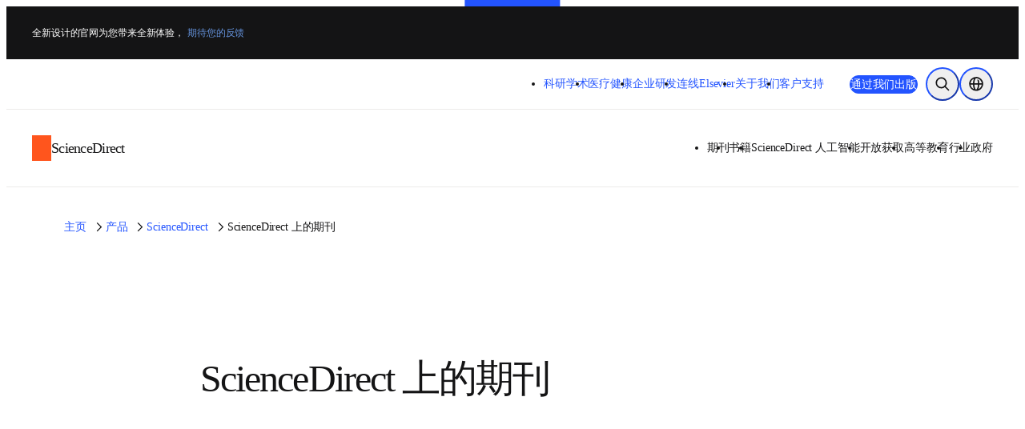

--- FILE ---
content_type: text/html
request_url: https://www.elsevier.cn/products/sciencedirect/journals/
body_size: 61411
content:
<!DOCTYPE html><html class="no-js"><head><meta charSet="utf-8" data-next-head=""/><meta name="viewport" content="width=device-width" data-next-head=""/><link rel="preconnect" href="https://analytics.notify.elsevier.com" data-next-head=""/><link rel="preconnect" href="https://sp.notify.elsevier.com" data-next-head=""/><link rel="preconnect" href="https://cdn.cookielaw.org" data-next-head=""/><link rel="preconnect" href="https://js-agent.newrelic.com" data-next-head=""/><link rel="preconnect" href="https://images.ctfassets.net" data-next-head=""/><link rel="preconnect" href="https://cdn.optimizely.com" data-next-head=""/><link rel="icon" href="/images/elsevier-favicon.png" type="image/png" data-next-head=""/><link rel="icon" href="/images/elsevier-favicon.svg" type="image/svg+xml" data-next-head=""/><link rel="apple-touch-icon" href="/images/elsevier-apple-touch-icon.png" data-next-head=""/><link rel="manifest" href="/manifest.json" data-next-head=""/><meta name="google-site-verification" content="0-8Ig3YtfzbeUxQdZ-TM_y8P_se41D4JrW3e0o8xgdk" data-next-head=""/><meta property="og:locale" content="en" data-next-head=""/><meta property="og:type" content="website" data-next-head=""/><meta property="og:title" content="关于 ScienceDirect 上的期刊 | Elsevier" data-next-head=""/><meta property="og:description" content="获取可在 ScienceDirect 上访问的由 Elsevier 及其协会合作伙伴出版的同行评审期刊的详细标题列表。" data-next-head=""/><meta property="og:url" content="https://www.elsevier.cn/undefined/products/sciencedirect/journals" data-next-head=""/><meta property="og:site_name" content="https://www.elsevier.cn" data-next-head=""/><meta property="og:image" content="/images/e-solid-background.png" data-next-head=""/><meta name="twitter:card" content="summary_large_image" data-next-head=""/><meta name="twitter:image" content="/images/e-solid-background.png" data-next-head=""/><meta name="twitter:description" content="获取可在 ScienceDirect 上访问的由 Elsevier 及其协会合作伙伴出版的同行评审期刊的详细标题列表。" data-next-head=""/><meta name="twitter:site" content="@ElsevierConnect" data-next-head=""/><meta name="twitter:title" content="关于 ScienceDirect 上的期刊 | Elsevier" data-next-head=""/><title data-next-head="">关于 ScienceDirect 上的期刊 | Elsevier</title><meta name="description" content="获取可在 ScienceDirect 上访问的由 Elsevier 及其协会合作伙伴出版的同行评审期刊的详细标题列表。" data-next-head=""/><link rel="canonical" href="https://www.elsevier.cn/undefined/products/sciencedirect/journals" data-next-head=""/><link rel="alternate" hrefLang="en" href="https://www.elsevier.cn/en-us/products/sciencedirect/journals" data-next-head=""/><link rel="alternate" hrefLang="en-us" href="https://www.elsevier.cn/en-us/products/sciencedirect/journals" data-next-head=""/><link rel="alternate" hrefLang="en-gb" href="https://www.elsevier.cn/en-gb/products/sciencedirect/journals" data-next-head=""/><link rel="alternate" hrefLang="x-default" href="https://www.elsevier.cn/products/sciencedirect/journals" data-next-head=""/><link rel="alternate" hrefLang="de-de" href="https://www.elsevier.cn/de-de/products/sciencedirect/journals" data-next-head=""/><link rel="alternate" hrefLang="pt-br" href="https://www.elsevier.cn/pt-br/products/sciencedirect/journals" data-next-head=""/><link rel="alternate" hrefLang="en-au" href="https://www.elsevier.cn/en-au/products/sciencedirect/journals" data-next-head=""/><link rel="alternate" hrefLang="ko-kr" href="https://www.elsevier.cn/ko-kr/products/sciencedirect/journals" data-next-head=""/><link rel="alternate" hrefLang="zh-tw" href="https://www.elsevier.cn/zh-tw/products/sciencedirect/journals" data-next-head=""/><link rel="alternate" hrefLang="ja-jp" href="https://www.elsevier.cn/ja-jp/products/sciencedirect/journals" data-next-head=""/><link rel="alternate" hrefLang="en-in" href="https://www.elsevier.cn/en-in/products/sciencedirect/journals" data-next-head=""/><link rel="alternate" hrefLang="fr-fr" href="https://www.elsevier.cn/fr-fr/products/sciencedirect/journals" data-next-head=""/><link rel="alternate" hrefLang="es-es" href="https://www.elsevier.cn/es-es/products/sciencedirect/journals" data-next-head=""/><link rel="preload" href="/_next/static/css/7c2b9135d7815d97.css" as="style"/><link rel="preload" href="/_next/static/css/e5231f4fa45c15ef.css" as="style"/><script>;window.NREUM||(NREUM={});NREUM.init={allow_bfcache:true,distributed_tracing:{enabled:true},privacy:{cookies_enabled:false},ajax:{deny_list:["bam.nr-data.net"]}};
    ;NREUM.loader_config={accountID:"4035872",trustKey:"2038175",agentID:"1588666277",licenseKey:"NRJS-708b0e55ba8248c8157",applicationID:"1588929781"};
    ;NREUM.info={beacon:"bam.nr-data.net",errorBeacon:"bam.nr-data.net",licenseKey:"NRJS-708b0e55ba8248c8157",applicationID:"1588929781",sa:1};
    ;(()=>{var e,t,r={9071:(e,t,r)=>{"use strict";r.d(t,{I:()=>n});var n=0,i=navigator.userAgent.match(/Firefox[\/\s](\d+\.\d+)/);i&&(n=+i[1])},6562:(e,t,r)=>{"use strict";r.d(t,{P_:()=>p,Mt:()=>v,C5:()=>f,DL:()=>y,OP:()=>k,lF:()=>H,Yu:()=>E,Dg:()=>g,CX:()=>d,GE:()=>w,sU:()=>L});var n={};r.r(n),r.d(n,{agent:()=>A,match:()=>S,version:()=>O});var i=r(6797),o=r(909),a=r(8610);class s{constructor(e,t){try{if(!e||"object"!=typeof e)return(0,a.Z)("New setting a Configurable requires an object as input");if(!t||"object"!=typeof t)return(0,a.Z)("Setting a Configurable requires a model to set its initial properties");Object.assign(this,t),Object.entries(e).forEach((e=>{let[t,r]=e;const n=(0,o.q)(t);n.length&&r&&"object"==typeof r&&n.forEach((e=>{e in r&&((0,a.Z)('"'.concat(e,'" is a protected attribute and can not be changed in feature ').concat(t,".  It will have no effect.")),delete r[e])})),this[t]=r}))}catch(e){(0,a.Z)("An error occured while setting a Configurable",e)}}}const c={beacon:i.ce.beacon,errorBeacon:i.ce.errorBeacon,licenseKey:void 0,applicationID:void 0,sa:void 0,queueTime:void 0,applicationTime:void 0,ttGuid:void 0,user:void 0,account:void 0,product:void 0,extra:void 0,jsAttributes:{},userAttributes:void 0,atts:void 0,transactionName:void 0,tNamePlain:void 0},u={};function f(e){if(!e)throw new Error("All info objects require an agent identifier!");if(!u[e])throw new Error("Info for ".concat(e," was never set"));return u[e]}function d(e,t){if(!e)throw new Error("All info objects require an agent identifier!");u[e]=new s(t,c),(0,i.Qy)(e,u[e],"info")}const l={allow_bfcache:!0,privacy:{cookies_enabled:!0},ajax:{deny_list:void 0,enabled:!0,harvestTimeSeconds:10},distributed_tracing:{enabled:void 0,exclude_newrelic_header:void 0,cors_use_newrelic_header:void 0,cors_use_tracecontext_headers:void 0,allowed_origins:void 0},ssl:void 0,obfuscate:void 0,jserrors:{enabled:!0,harvestTimeSeconds:10},metrics:{enabled:!0},page_action:{enabled:!0,harvestTimeSeconds:30},page_view_event:{enabled:!0},page_view_timing:{enabled:!0,harvestTimeSeconds:30,long_task:!1},session_trace:{enabled:!0,harvestTimeSeconds:10},spa:{enabled:!0,harvestTimeSeconds:10}},h={};function p(e){if(!e)throw new Error("All configuration objects require an agent identifier!");if(!h[e])throw new Error("Configuration for ".concat(e," was never set"));return h[e]}function g(e,t){if(!e)throw new Error("All configuration objects require an agent identifier!");h[e]=new s(t,l),(0,i.Qy)(e,h[e],"config")}function v(e,t){if(!e)throw new Error("All configuration objects require an agent identifier!");var r=p(e);if(r){for(var n=t.split("."),i=0;i<n.length-1;i++)if("object"!=typeof(r=r[n[i]]))return;r=r[n[n.length-1]]}return r}const m={accountID:void 0,trustKey:void 0,agentID:void 0,licenseKey:void 0,applicationID:void 0,xpid:void 0},b={};function y(e){if(!e)throw new Error("All loader-config objects require an agent identifier!");if(!b[e])throw new Error("LoaderConfig for ".concat(e," was never set"));return b[e]}function w(e,t){if(!e)throw new Error("All loader-config objects require an agent identifier!");b[e]=new s(t,m),(0,i.Qy)(e,b[e],"loader_config")}const E=(0,i.mF)().o;var T=r(2053),A=null,O=null;if(navigator.userAgent){var x=navigator.userAgent,_=x.match(/Version\/(\S+)\s+Safari/);_&&-1===x.indexOf("Chrome")&&-1===x.indexOf("Chromium")&&(A="Safari",O=_[1])}function S(e,t){if(!A)return!1;if(e!==A)return!1;if(!t)return!0;if(!O)return!1;for(var r=O.split("."),n=t.split("."),i=0;i<n.length;i++)if(n[i]!==r[i])return!1;return!0}var j=r(5526),P=r(2374);const D="NRBA_SESSION_ID";function N(){if(!P.il)return null;try{let e;return null===(e=window.sessionStorage.getItem(D))&&(e=(0,j.ky)(16),window.sessionStorage.setItem(D,e)),e}catch(e){return null}}var C=r(8226);const I=e=>({customTransaction:void 0,disabled:!1,isolatedBacklog:!1,loaderType:void 0,maxBytes:3e4,offset:(0,T.yf)(),onerror:void 0,origin:""+P._A.location,ptid:void 0,releaseIds:{},sessionId:1==v(e,"privacy.cookies_enabled")?N():null,xhrWrappable:"function"==typeof P._A.XMLHttpRequest?.prototype?.addEventListener,userAgent:n,version:C.q}),R={};function k(e){if(!e)throw new Error("All runtime objects require an agent identifier!");if(!R[e])throw new Error("Runtime for ".concat(e," was never set"));return R[e]}function L(e,t){if(!e)throw new Error("All runtime objects require an agent identifier!");R[e]=new s(t,I(e)),(0,i.Qy)(e,R[e],"runtime")}function H(e){return function(e){try{const t=f(e);return!!t.licenseKey&&!!t.errorBeacon&&!!t.applicationID}catch(e){return!1}}(e)}},8226:(e,t,r)=>{"use strict";r.d(t,{q:()=>n});const n="1227.PROD"},9557:(e,t,r)=>{"use strict";r.d(t,{w:()=>o});var n=r(8610);const i={agentIdentifier:""};class o{constructor(e){try{if("object"!=typeof e)return(0,n.Z)("shared context requires an object as input");this.sharedContext={},Object.assign(this.sharedContext,i),Object.entries(e).forEach((e=>{let[t,r]=e;Object.keys(i).includes(t)&&(this.sharedContext[t]=r)}))}catch(e){(0,n.Z)("An error occured while setting SharedContext",e)}}}},4329:(e,t,r)=>{"use strict";r.d(t,{L:()=>f,R:()=>c});var n=r(3752),i=r(7022),o=r(4045),a=r(2325);const s={};function c(e,t){const r={staged:!1,priority:a.p[t]||0};u(e),s[e].get(t)||s[e].set(t,r)}function u(e){e&&(s[e]||(s[e]=new Map))}function f(){let e=arguments.length>0&&void 0!==arguments[0]?arguments[0]:"",t=arguments.length>1&&void 0!==arguments[1]?arguments[1]:"feature";if(u(e),!e||!s[e].get(t))return a(t);s[e].get(t).staged=!0;const r=Array.from(s[e]);function a(t){const r=e?n.ee.get(e):n.ee,a=o.X.handlers;if(r.backlog&&a){var s=r.backlog[t],c=a[t];if(c){for(var u=0;s&&u<s.length;++u)d(s[u],c);(0,i.D)(c,(function(e,t){(0,i.D)(t,(function(t,r){r[0].on(e,r[1])}))}))}delete a[t],r.backlog[t]=null,r.emit("drain-"+t,[])}}r.every((e=>{let[t,r]=e;return r.staged}))&&(r.sort(((e,t)=>e[1].priority-t[1].priority)),r.forEach((e=>{let[t]=e;a(t)})))}function d(e,t){var r=e[1];(0,i.D)(t[r],(function(t,r){var n=e[0];if(r[0]===n){var i=r[1],o=e[3],a=e[2];i.apply(o,a)}}))}},3752:(e,t,r)=>{"use strict";r.d(t,{c:()=>d,ee:()=>u});var n=r(6797),i=r(3916),o=r(7022),a=r(6562),s="nr@context";let c=(0,n.fP)();var u;function f(){}function d(e){return(0,i.X)(e,s,l)}function l(){return new f}function h(){u.aborted=!0,u.backlog={}}c.ee?u=c.ee:(u=function e(t,r){var n={},c={},d={},p=!1;try{p=16===r.length&&(0,a.OP)(r).isolatedBacklog}catch(e){}var g={on:b,addEventListener:b,removeEventListener:y,emit:m,get:E,listeners:w,context:v,buffer:T,abort:h,aborted:!1,isBuffering:A,debugId:r,backlog:p?{}:t&&"object"==typeof t.backlog?t.backlog:{}};return g;function v(e){return e&&e instanceof f?e:e?(0,i.X)(e,s,l):l()}function m(e,r,n,i,o){if(!1!==o&&(o=!0),!u.aborted||i){t&&o&&t.emit(e,r,n);for(var a=v(n),s=w(e),f=s.length,d=0;d<f;d++)s[d].apply(a,r);var l=O()[c[e]];return l&&l.push([g,e,r,a]),a}}function b(e,t){n[e]=w(e).concat(t)}function y(e,t){var r=n[e];if(r)for(var i=0;i<r.length;i++)r[i]===t&&r.splice(i,1)}function w(e){return n[e]||[]}function E(t){return d[t]=d[t]||e(g,t)}function T(e,t){var r=O();g.aborted||(0,o.D)(e,(function(e,n){t=t||"feature",c[n]=t,t in r||(r[t]=[])}))}function A(e){return!!O()[c[e]]}function O(){return g.backlog}}(void 0,"globalEE"),c.ee=u)},9252:(e,t,r)=>{"use strict";r.d(t,{E:()=>n,p:()=>i});var n=r(3752).ee.get("handle");function i(e,t,r,i,o){o?(o.buffer([e],i),o.emit(e,t,r)):(n.buffer([e],i),n.emit(e,t,r))}},4045:(e,t,r)=>{"use strict";r.d(t,{X:()=>o});var n=r(9252);o.on=a;var i=o.handlers={};function o(e,t,r,o){a(o||n.E,i,e,t,r)}function a(e,t,r,i,o){o||(o="feature"),e||(e=n.E);var a=t[o]=t[o]||{};(a[r]=a[r]||[]).push([e,i])}},8544:(e,t,r)=>{"use strict";r.d(t,{bP:()=>s,iz:()=>c,m$:()=>a});var n=r(2374);let i=!1,o=!1;try{const e={get passive(){return i=!0,!1},get signal(){return o=!0,!1}};n._A.addEventListener("test",null,e),n._A.removeEventListener("test",null,e)}catch(e){}function a(e,t){return i||o?{capture:!!e,passive:i,signal:t}:!!e}function s(e,t){let r=arguments.length>2&&void 0!==arguments[2]&&arguments[2];window.addEventListener(e,t,a(r))}function c(e,t){let r=arguments.length>2&&void 0!==arguments[2]&&arguments[2];document.addEventListener(e,t,a(r))}},5526:(e,t,r)=>{"use strict";r.d(t,{Ht:()=>a,M:()=>o,Rl:()=>i,ky:()=>s});var n=r(2374);function i(){var e=null,t=0,r=n._A?.crypto||n._A?.msCrypto;function i(){return e?15&e[t++]:16*Math.random()|0}r&&r.getRandomValues&&(e=r.getRandomValues(new Uint8Array(31)));for(var o,a="xxxxxxxx-xxxx-4xxx-yxxx-xxxxxxxxxxxx",s="",c=0;c<a.length;c++)s+="x"===(o=a[c])?i().toString(16):"y"===o?(o=3&i()|8).toString(16):o;return s}function o(){return s(16)}function a(){return s(32)}function s(e){var t=null,r=0,n=self.crypto||self.msCrypto;n&&n.getRandomValues&&Uint8Array&&(t=n.getRandomValues(new Uint8Array(31)));for(var i=[],o=0;o<e;o++)i.push(a().toString(16));return i.join("");function a(){return t?15&t[r++]:16*Math.random()|0}}},2053:(e,t,r)=>{"use strict";r.d(t,{nb:()=>s,os:()=>c,yf:()=>a,zO:()=>o});var n=(new Date).getTime(),i=n;function o(){return performance?.now?Math.round(performance.now()):(n=Math.max((new Date).getTime(),n))-i}function a(){return n}function s(e){i=e}function c(){return i}},6625:(e,t,r)=>{"use strict";r.d(t,{s:()=>a,v:()=>s});var n=r(8283),i=r(2053),o=r(2374);let a=!0;function s(e){var t=function(){a=!1;const e=o._A?.performance?.timeOrigin||o._A?.performance?.timing?.navigationStart;if(!e)return;return Math.round(e)}();t&&((0,n.B)(e,"starttime",t),(0,i.nb)(t))}},8283:(e,t,r)=>{"use strict";r.d(t,{B:()=>o,L:()=>a});var n=r(2053),i={};function o(e,t,r){void 0===r&&(r=(0,n.zO)()+(0,n.os)()),i[e]=i[e]||{},i[e][t]=r}function a(e,t,r,n){const o=e.sharedContext.agentIdentifier;var a=i[o]?.[r],s=i[o]?.[n];void 0!==a&&void 0!==s&&e.store("measures",t,{value:s-a})}},2545:(e,t,r)=>{"use strict";r.d(t,{L:()=>c});var n=r(9071),i=r(8544),o=r(8305),a=r(2374),s=r(6998);if(a.v6){a._A.cleanupTasks=[];const e=a._A.close;a._A.close=()=>{for(let e of a._A.cleanupTasks)e();e()}}function c(e,t){if(a.il)if(t)(0,s.N)(e,!0),(0,i.bP)("pagehide",e);else{var r=(0,o.Z)(e);!n.I||navigator.sendBeacon?(0,i.bP)("pagehide",r):(0,i.bP)("beforeunload",r),(0,i.bP)("unload",r)}else a.v6&&a._A.cleanupTasks.push(e)}},6368:(e,t,r)=>{"use strict";r.d(t,{e:()=>o});var n=r(2374),i={};function o(e){if(e in i)return i[e];if(0===(e||"").indexOf("data:"))return{protocol:"data"};let t;var r=n._A?.location,o={};if(n.il)t=document.createElement("a"),t.href=e;else try{t=new URL(e,r.href)}catch(e){return o}o.port=t.port;var a=t.href.split("://");!o.port&&a[1]&&(o.port=a[1].split("/")[0].split("@").pop().split(":")[1]),o.port&&"0"!==o.port||(o.port="https"===a[0]?"443":"80"),o.hostname=t.hostname||r.hostname,o.pathname=t.pathname,o.protocol=a[0],"/"!==o.pathname.charAt(0)&&(o.pathname="/"+o.pathname);var s=!t.protocol||":"===t.protocol||t.protocol===r.protocol,c=t.hostname===r.hostname&&t.port===r.port;return o.sameOrigin=s&&(!t.hostname||c),"/"===o.pathname&&(i[e]=o),o}},8610:(e,t,r)=>{"use strict";function n(e,t){console&&console.warn&&"function"==typeof console.warn&&(console.warn("New Relic: ".concat(e)),t&&console.warn(t))}r.d(t,{Z:()=>n})},3916:(e,t,r)=>{"use strict";r.d(t,{X:()=>i});var n=Object.prototype.hasOwnProperty;function i(e,t,r){if(n.call(e,t))return e[t];var i=r();if(Object.defineProperty&&Object.keys)try{return Object.defineProperty(e,t,{value:i,writable:!0,enumerable:!1}),i}catch(e){}return e[t]=i,i}},2374:(e,t,r)=>{"use strict";r.d(t,{_A:()=>o,il:()=>n,lW:()=>a,v6:()=>i});const n=Boolean("undefined"!=typeof window&&window.document),i=Boolean("undefined"!=typeof WorkerGlobalScope&&self.navigator instanceof WorkerNavigator);let o=(()=>{if(n)return window;if(i){if("undefined"!=typeof globalThis&&globalThis instanceof WorkerGlobalScope)return globalThis;if(self instanceof WorkerGlobalScope)return self}throw new Error('New Relic browser agent shutting down due to error: Unable to locate global scope. This is possibly due to code redefining browser global variables like "self" and "window".')})();function a(){return o}},7022:(e,t,r)=>{"use strict";r.d(t,{D:()=>i});var n=Object.prototype.hasOwnProperty;function i(e,t){var r=[],i="",o=0;for(i in e)n.call(e,i)&&(r[o]=t(i,e[i]),o+=1);return r}},8305:(e,t,r)=>{"use strict";r.d(t,{Z:()=>o});var n=r(8683),i=r.n(n);function o(e){var t,r=!1;return function(){return r?t:(r=!0,t=e.apply(this,i()(arguments)))}}},2650:(e,t,r)=>{"use strict";r.d(t,{K:()=>a,b:()=>o});var n=r(8544);function i(){return"undefined"==typeof document||"complete"===document.readyState}function o(e,t){if(i())return e();(0,n.bP)("load",e,t)}function a(e){if(i())return e();(0,n.iz)("DOMContentLoaded",e)}},6797:(e,t,r)=>{"use strict";r.d(t,{EZ:()=>u,Qy:()=>c,ce:()=>o,fP:()=>a,gG:()=>f,mF:()=>s});var n=r(2053),i=r(2374);const o={beacon:"bam.nr-data.net",errorBeacon:"bam.nr-data.net"};function a(){return i._A.NREUM||(i._A.NREUM={}),void 0===i._A.newrelic&&(i._A.newrelic=i._A.NREUM),i._A.NREUM}function s(){let e=a();return e.o||(e.o={ST:i._A.setTimeout,SI:i._A.setImmediate,CT:i._A.clearTimeout,XHR:i._A.XMLHttpRequest,REQ:i._A.Request,EV:i._A.Event,PR:i._A.Promise,MO:i._A.MutationObserver,FETCH:i._A.fetch}),e}function c(e,t,r){let i=a();const o=i.initializedAgents||{},s=o[e]||{};return Object.keys(s).length||(s.initializedAt={ms:(0,n.zO)(),date:new Date}),i.initializedAgents={...o,[e]:{...s,[r]:t}},i}function u(e,t){a()[e]=t}function f(){return function(){let e=a();const t=e.info||{};e.info={beacon:o.beacon,errorBeacon:o.errorBeacon,...t}}(),function(){let e=a();const t=e.init||{};e.init={...t}}(),s(),function(){let e=a();const t=e.loader_config||{};e.loader_config={...t}}(),a()}},6998:(e,t,r)=>{"use strict";r.d(t,{N:()=>i,e:()=>o});var n=r(8544);function i(e){let t=arguments.length>1&&void 0!==arguments[1]&&arguments[1];return void(0,n.iz)("visibilitychange",(function(){if(t){if("hidden"!=document.visibilityState)return;e()}e(document.visibilityState)}))}function o(){return"hidden"===document.visibilityState?-1:1/0}},6408:(e,t,r)=>{"use strict";r.d(t,{W:()=>i});var n=r(2374);function i(){return"function"==typeof n._A?.PerformanceObserver}},8675:(e,t,r)=>{"use strict";r.d(t,{t:()=>n});const n=r(2325).D.ajax},8322:(e,t,r)=>{"use strict";r.d(t,{A:()=>i,t:()=>n});const n=r(2325).D.jserrors,i="nr@seenError"},6034:(e,t,r)=>{"use strict";r.d(t,{gF:()=>o,mY:()=>i,t9:()=>n,vz:()=>s,xS:()=>a});const n=r(2325).D.metrics,i="sm",o="cm",a="storeSupportabilityMetrics",s="storeEventMetrics"},6486:(e,t,r)=>{"use strict";r.d(t,{t:()=>n});const n=r(2325).D.pageAction},2484:(e,t,r)=>{"use strict";r.d(t,{t:()=>n});const n=r(2325).D.pageViewEvent},6382:(e,t,r)=>{"use strict";r.d(t,{t:()=>n});const n=r(2325).D.pageViewTiming},2628:(e,t,r)=>{"use strict";r.r(t),r.d(t,{ADD_EVENT_LISTENER:()=>g,BST_RESOURCE:()=>a,BST_TIMER:()=>l,END:()=>u,FEATURE_NAME:()=>i,FN_END:()=>d,FN_START:()=>f,ORIG_EVENT:()=>p,PUSH_STATE:()=>h,RESOURCE:()=>s,RESOURCE_TIMING_BUFFER_FULL:()=>o,START:()=>c});var n=r(6562);const i=r(2325).D.sessionTrace,o="resourcetimingbufferfull",a="bstResource",s="resource",c="-start",u="-end",f="fn"+c,d="fn"+u,l="bstTimer",h="pushState",p=n.Yu.EV,g="addEventListener"},755:(e,t,r)=>{"use strict";r.r(t),r.d(t,{BODY:()=>T,CB_END:()=>A,CB_START:()=>u,END:()=>E,FEATURE_NAME:()=>i,FETCH:()=>x,FETCH_BODY:()=>m,FETCH_DONE:()=>v,FETCH_START:()=>g,FN_END:()=>c,FN_START:()=>s,INTERACTION:()=>l,INTERACTION_API:()=>f,INTERACTION_EVENTS:()=>o,JSONP_END:()=>b,JSONP_NODE:()=>p,JS_TIME:()=>O,MAX_TIMER_BUDGET:()=>a,REMAINING:()=>d,SPA_NODE:()=>h,START:()=>w,originalSetTimeout:()=>y});var n=r(6562);r(2374);const i=r(2325).D.spa,o=["click","submit","keypress","keydown","keyup","change"],a=999,s="fn-start",c="fn-end",u="cb-start",f="api-ixn-",d="remaining",l="interaction",h="spaNode",p="jsonpNode",g="fetch-start",v="fetch-done",m="fetch-body-",b="jsonp-end",y=n.Yu.ST,w="-start",E="-end",T="-body",A="cb"+E,O="jsTime",x="fetch"},1509:(e,t,r)=>{"use strict";r.d(t,{W:()=>s});var n=r(6562),i=r(3752),o=r(2384),a=r(6797);class s{constructor(e,t,r){this.agentIdentifier=e,this.aggregator=t,this.ee=i.ee.get(e,(0,n.OP)(this.agentIdentifier).isolatedBacklog),this.featureName=r,this.blocked=!1,this.checkConfiguration()}checkConfiguration(){if(!(0,n.lF)(this.agentIdentifier)){let e={...(0,a.gG)().info?.jsAttributes};try{e={...e,...(0,n.C5)(this.agentIdentifier)?.jsAttributes}}catch(e){}(0,o.j)(this.agentIdentifier,{...(0,a.gG)(),info:{...(0,a.gG)().info,jsAttributes:e}})}}}},2384:(e,t,r)=>{"use strict";r.d(t,{j:()=>w});var n=r(8683),i=r.n(n),o=r(2325),a=r(6562),s=r(9252),c=r(7022),u=r(3752),f=r(2053),d=r(4329),l=r(2650),h=r(2374),p=r(8610),g=r(6034);function v(e){["setErrorHandler","finished","addToTrace","inlineHit","addRelease","addPageAction","setCurrentRouteName","setPageViewName","setCustomAttribute","interaction","noticeError"].forEach((t=>{e[t]=function(){for(var r=arguments.length,n=new Array(r),i=0;i<r;i++)n[i]=arguments[i];return function(t){for(var r=arguments.length,n=new Array(r>1?r-1:0),i=1;i<r;i++)n[i-1]=arguments[i];Object.values(e.initializedAgents).forEach((e=>{e.exposed&&e.api[t]&&e.api[t](...n)}))}(t,...n)}}))}var m=r(6797);const b={stn:[o.D.sessionTrace],err:[o.D.jserrors,o.D.metrics],ins:[o.D.pageAction],spa:[o.D.spa]};const y={};function w(e){let t=arguments.length>1&&void 0!==arguments[1]?arguments[1]:{},n=arguments.length>2?arguments[2]:void 0,w=arguments.length>3?arguments[3]:void 0,{init:E,info:T,loader_config:A,runtime:O={loaderType:n},exposed:x=!0}=t;const _=(0,m.gG)();let S={};return T||(E=_.init,T=_.info,A=_.loader_config,S=_),h.v6&&(T.jsAttributes={...T.jsAttributes,isWorker:!0}),(0,a.CX)(e,T),(0,a.Dg)(e,E||{}),(0,a.GE)(e,A||{}),(0,a.sU)(e,O),function(e,t,n){n||(0,d.R)(e,"api"),v(t);var m=u.ee.get(e),b=m.get("tracer"),y="api-",w=y+"ixn-";function E(){}(0,c.D)(["setErrorHandler","finished","addToTrace","inlineHit","addRelease"],(function(e,r){t[r]=A(y,r,!0,"api")})),t.addPageAction=A(y,"addPageAction",!0,o.D.pageAction),t.setCurrentRouteName=A(y,"routeName",!0,o.D.spa),t.setPageViewName=function(t,r){if("string"==typeof t)return"/"!==t.charAt(0)&&(t="/"+t),(0,a.OP)(e).customTransaction=(r||"http://custom.transaction")+t,A(y,"setPageViewName",!0,"api")()},t.setCustomAttribute=function(t,r){const n=(0,a.C5)(e);return(0,a.CX)(e,{...n,jsAttributes:{...n.jsAttributes,[t]:r}}),A(y,"setCustomAttribute",!0,"api")()},t.interaction=function(){return(new E).get()};var T=E.prototype={createTracer:function(e,t){var r={},n=this,i="function"==typeof t;return(0,s.p)(w+"tracer",[(0,f.zO)(),e,r],n,o.D.spa,m),function(){if(b.emit((i?"":"no-")+"fn-start",[(0,f.zO)(),n,i],r),i)try{return t.apply(this,arguments)}catch(e){throw b.emit("fn-err",[arguments,this,"string"==typeof e?new Error(e):e],r),e}finally{b.emit("fn-end",[(0,f.zO)()],r)}}}};function A(e,t,r,n){return function(){return(0,s.p)(g.xS,["API/"+t+"/called"],void 0,o.D.metrics,m),(0,s.p)(e+t,[(0,f.zO)()].concat(i()(arguments)),r?null:this,n,m),r?void 0:this}}function O(){r.e(439).then(r.bind(r,5692)).then((t=>{let{setAPI:r}=t;r(e),(0,d.L)(e,"api")})).catch((()=>(0,p.Z)("Downloading runtime APIs failed...")))}(0,c.D)("actionText,setName,setAttribute,save,ignore,onEnd,getContext,end,get".split(","),(function(e,t){T[t]=A(w,t,void 0,o.D.spa)})),t.noticeError=function(e,t){"string"==typeof e&&(e=new Error(e)),(0,s.p)(g.xS,["API/noticeError/called"],void 0,o.D.metrics,m),(0,s.p)("err",[e,(0,f.zO)(),!1,t],void 0,o.D.jserrors,m)},h.v6?O():(0,l.b)((()=>O()),!0)}(e,S,w),(0,m.Qy)(e,_,"api"),(0,m.Qy)(e,x,"exposed"),(0,m.EZ)("activatedFeatures",y),(0,m.EZ)("setToken",(t=>function(e,t){var r=u.ee.get(t);e&&"object"==typeof e&&((0,c.D)(e,(function(e,t){if(!t)return(b[e]||[]).forEach((t=>{(0,s.p)("block-"+e,[],void 0,t,r)}));y[e]||((0,s.p)("feat-"+e,[],void 0,b[e],r),y[e]=!0)})),(0,d.L)(t,o.D.pageViewEvent))}(t,e))),S}},909:(e,t,r)=>{"use strict";r.d(t,{Z:()=>i,q:()=>o});var n=r(2325);function i(e){switch(e){case n.D.ajax:return[n.D.jserrors];case n.D.sessionTrace:return[n.D.ajax,n.D.pageViewEvent];case n.D.pageViewTiming:return[n.D.pageViewEvent];default:return[]}}function o(e){return e===n.D.jserrors?[]:["auto"]}},2325:(e,t,r)=>{"use strict";r.d(t,{D:()=>n,p:()=>i});const n={ajax:"ajax",jserrors:"jserrors",metrics:"metrics",pageAction:"page_action",pageViewEvent:"page_view_event",pageViewTiming:"page_view_timing",sessionTrace:"session_trace",spa:"spa"},i={[n.pageViewEvent]:1,[n.pageViewTiming]:2,[n.metrics]:3,[n.jserrors]:4,[n.ajax]:5,[n.sessionTrace]:6,[n.pageAction]:7,[n.spa]:8}},8683:e=>{e.exports=function(e,t,r){t||(t=0),void 0===r&&(r=e?e.length:0);for(var n=-1,i=r-t||0,o=Array(i<0?0:i);++n<i;)o[n]=e[t+n];return o}}},n={};function i(e){var t=n[e];if(void 0!==t)return t.exports;var o=n[e]={exports:{}};return r[e](o,o.exports,i),o.exports}i.m=r,i.n=e=>{var t=e&&e.__esModule?()=>e.default:()=>e;return i.d(t,{a:t}),t},i.d=(e,t)=>{for(var r in t)i.o(t,r)&&!i.o(e,r)&&Object.defineProperty(e,r,{enumerable:!0,get:t[r]})},i.f={},i.e=e=>Promise.all(Object.keys(i.f).reduce(((t,r)=>(i.f[r](e,t),t)),[])),i.u=e=>(({78:"page_action-aggregate",147:"metrics-aggregate",193:"session_trace-aggregate",317:"jserrors-aggregate",348:"page_view_timing-aggregate",439:"async-api",729:"lazy-loader",786:"page_view_event-aggregate",873:"spa-aggregate",898:"ajax-aggregate"}[e]||e)+"."+{78:"2f41aaf7",147:"28086cfb",178:"52056f28",193:"545db67a",317:"941c6e17",348:"a7d9d7be",439:"737e0ca6",729:"540ab0d1",786:"2ae3c96c",873:"494130b7",898:"52cc993d"}[e]+"-1227.min.js"),i.o=(e,t)=>Object.prototype.hasOwnProperty.call(e,t),e={},t="NRBA:",i.l=(r,n,o,a)=>{if(e[r])e[r].push(n);else{var s,c;if(void 0!==o)for(var u=document.getElementsByTagName("script"),f=0;f<u.length;f++){var d=u[f];if(d.getAttribute("src")==r||d.getAttribute("data-webpack")==t+o){s=d;break}}s||(c=!0,(s=document.createElement("script")).charset="utf-8",s.timeout=120,i.nc&&s.setAttribute("nonce",i.nc),s.setAttribute("data-webpack",t+o),s.src=r),e[r]=[n];var l=(t,n)=>{s.onerror=s.onload=null,clearTimeout(h);var i=e[r];if(delete e[r],s.parentNode&&s.parentNode.removeChild(s),i&&i.forEach((e=>e(n))),t)return t(n)},h=setTimeout(l.bind(null,void 0,{type:"timeout",target:s}),12e4);s.onerror=l.bind(null,s.onerror),s.onload=l.bind(null,s.onload),c&&document.head.appendChild(s)}},i.r=e=>{"undefined"!=typeof Symbol&&Symbol.toStringTag&&Object.defineProperty(e,Symbol.toStringTag,{value:"Module"}),Object.defineProperty(e,"__esModule",{value:!0})},i.p="https://js-agent.newrelic.com/",(()=>{var e={134:0,935:0};i.f.j=(t,r)=>{var n=i.o(e,t)?e[t]:void 0;if(0!==n)if(n)r.push(n[2]);else{var o=new Promise(((r,i)=>n=e[t]=[r,i]));r.push(n[2]=o);var a=i.p+i.u(t),s=new Error;i.l(a,(r=>{if(i.o(e,t)&&(0!==(n=e[t])&&(e[t]=void 0),n)){var o=r&&("load"===r.type?"missing":r.type),a=r&&r.target&&r.target.src;s.message="Loading chunk "+t+" failed.\n("+o+": "+a+")",s.name="ChunkLoadError",s.type=o,s.request=a,n[1](s)}}),"chunk-"+t,t)}};var t=(t,r)=>{var n,o,[a,s,c]=r,u=0;if(a.some((t=>0!==e[t]))){for(n in s)i.o(s,n)&&(i.m[n]=s[n]);if(c)c(i)}for(t&&t(r);u<a.length;u++)o=a[u],i.o(e,o)&&e[o]&&e[o][0](),e[o]=0},r=window.webpackChunkNRBA=window.webpackChunkNRBA||[];r.forEach(t.bind(null,0)),r.push=t.bind(null,r.push.bind(r))})();var o={};(()=>{"use strict";i.r(o);var e=i(2325),t=i(6562);const r=Object.values(e.D);function n(e){const n={};return r.forEach((r=>{n[r]=function(e,r){return!1!==(0,t.Mt)(r,"".concat(e,".enabled"))}(r,e)})),n}var a=i(2384),s=i(909),c=i(9252),u=i(2053),f=i(8283),d=i(6625),l=i(4329),h=i(1509),p=i(2650),g=i(2374),v=i(8610);class m extends h.W{constructor(e,t,r){let n=!(arguments.length>3&&void 0!==arguments[3])||arguments[3];super(e,t,r),this.hasAggregator=!1,this.auto=n,this.abortHandler,n&&(0,l.R)(e,r)}importAggregator(){if(this.hasAggregator||!this.auto)return;this.hasAggregator=!0;const e=async()=>{try{const{lazyLoader:e}=await i.e(729).then(i.bind(i,8110)),{Aggregate:t}=await e(this.featureName,"aggregate");new t(this.agentIdentifier,this.aggregator)}catch(e){(0,v.Z)("Downloading ".concat(this.featureName," failed...")),this.abortHandler?.()}};g.v6?e():(0,p.b)((()=>e()),!0)}}var b,y,w,E=i(2484);class T extends m{constructor(e,t){let r=!(arguments.length>2&&void 0!==arguments[2])||arguments[2];super(e,t,E.t,r),(0,d.v)(e),(0,f.B)(e,"firstbyte",(0,u.yf)()),(0,p.K)((()=>this.measureDomContentLoaded())),(0,p.b)((()=>this.measureWindowLoaded()),!0),this.importAggregator()}measureWindowLoaded(){var t=(0,u.zO)();(0,f.B)(this.agentIdentifier,"onload",t+(0,u.os)()),(0,c.p)("timing",["load",t],void 0,e.D.pageViewTiming,this.ee)}measureDomContentLoaded(){(0,f.B)(this.agentIdentifier,"domContent",(0,u.zO)()+(0,u.os)())}}b=T,y="featureName",w=E.t,(y=function(e){var t=function(e,t){if("object"!=typeof e||null===e)return e;var r=e[Symbol.toPrimitive];if(void 0!==r){var n=r.call(e,t||"default");if("object"!=typeof n)return n;throw new TypeError("@@toPrimitive must return a primitive value.")}return("string"===t?String:Number)(e)}(e,"string");return"symbol"==typeof t?t:String(t)}(y))in b?Object.defineProperty(b,y,{value:w,enumerable:!0,configurable:!0,writable:!0}):b[y]=w;var A=i(9557),O=i(7022);class x extends A.w{constructor(e){super(e),this.aggregatedData={}}store(e,t,r,n,i){var o=this.getBucket(e,t,r,i);return o.metrics=function(e,t){t||(t={count:0});return t.count+=1,(0,O.D)(e,(function(e,r){t[e]=_(r,t[e])})),t}(n,o.metrics),o}merge(e,t,r,n,i){var o=this.getBucket(e,t,n,i);if(o.metrics){var a=o.metrics;a.count+=r.count,(0,O.D)(r,(function(e,t){if("count"!==e){var n=a[e],i=r[e];i&&!i.c?a[e]=_(i.t,n):a[e]=function(e,t){if(!t)return e;t.c||(t=S(t.t));return t.min=Math.min(e.min,t.min),t.max=Math.max(e.max,t.max),t.t+=e.t,t.sos+=e.sos,t.c+=e.c,t}(i,a[e])}}))}else o.metrics=r}storeMetric(e,t,r,n){var i=this.getBucket(e,t,r);return i.stats=_(n,i.stats),i}getBucket(e,t,r,n){this.aggregatedData[e]||(this.aggregatedData[e]={});var i=this.aggregatedData[e][t];return i||(i=this.aggregatedData[e][t]={params:r||{}},n&&(i.custom=n)),i}get(e,t){return t?this.aggregatedData[e]&&this.aggregatedData[e][t]:this.aggregatedData[e]}take(e){for(var t={},r="",n=!1,i=0;i<e.length;i++)t[r=e[i]]=j(this.aggregatedData[r]),t[r].length&&(n=!0),delete this.aggregatedData[r];return n?t:null}}function _(e,t){return null==e?function(e){e?e.c++:e={c:1};return e}(t):t?(t.c||(t=S(t.t)),t.c+=1,t.t+=e,t.sos+=e*e,e>t.max&&(t.max=e),e<t.min&&(t.min=e),t):{t:e}}function S(e){return{t:e,min:e,max:e,sos:e*e,c:1}}function j(e){return"object"!=typeof e?[]:(0,O.D)(e,P)}function P(e,t){return t}var D=i(6797),N=i(5526);var C,I=i(6998),R=i(8544),k=i(6382),L=-1,H=function(e){addEventListener("pageshow",(function(t){t.persisted&&(L=t.timeStamp,e(t))}),!0)},z=function(){return window.performance&&performance.getEntriesByType&&performance.getEntriesByType("navigation")[0]},M=function(){var e=z();return e&&e.activationStart||0},B=function(e,t){var r=z(),n="navigate";return L>=0?n="back-forward-cache":r&&(n=document.prerendering||M()>0?"prerender":document.wasDiscarded?"restore":r.type.replace(/_/g,"-")),{name:e,value:void 0===t?-1:t,rating:"good",delta:0,entries:[],id:"v3-".concat(Date.now(),"-").concat(Math.floor(8999999999999*Math.random())+1e12),navigationType:n}},F=function(e,t,r){try{if(PerformanceObserver.supportedEntryTypes.includes(e)){var n=new PerformanceObserver((function(e){Promise.resolve().then((function(){t(e.getEntries())}))}));return n.observe(Object.assign({type:e,buffered:!0},r||{})),n}}catch(e){}},U=function(e,t){var r=function r(n){"pagehide"!==n.type&&"hidden"!==document.visibilityState||(e(n),t&&(removeEventListener("visibilitychange",r,!0),removeEventListener("pagehide",r,!0)))};addEventListener("visibilitychange",r,!0),addEventListener("pagehide",r,!0)},V=function(e,t,r,n){var i,o;return function(a){t.value>=0&&(a||n)&&((o=t.value-(i||0))||void 0===i)&&(i=t.value,t.delta=o,t.rating=function(e,t){return e>t[1]?"poor":e>t[0]?"needs-improvement":"good"}(t.value,r),e(t))}},W=function(e){document.prerendering?addEventListener("prerenderingchange",(function(){return e()}),!0):e()},q=(new Date,0),G=1/0,X=0,$=function(e){e.forEach((function(e){e.interactionId&&(G=Math.min(G,e.interactionId),X=Math.max(X,e.interactionId),q=X?(X-G)/7+1:0)}))},Z=function(){return C?q:performance.interactionCount||0},Y=function(){"interactionCount"in performance||C||(C=F("event",$,{type:"event",buffered:!0,durationThreshold:0}))},Q=0,J=function(){return Z()-Q},K=[],ee={},te=function(e){var t=K[K.length-1],r=ee[e.interactionId];if(r||K.length<10||e.duration>t.latency){if(r)r.entries.push(e),r.latency=Math.max(r.latency,e.duration);else{var n={id:e.interactionId,latency:e.duration,entries:[e]};ee[n.id]=n,K.push(n)}K.sort((function(e,t){return t.latency-e.latency})),K.splice(10).forEach((function(e){delete ee[e.id]}))}},re=i(2545);class ne extends m{constructor(r,n){var i;let o=!(arguments.length>2&&void 0!==arguments[2])||arguments[2];if(super(r,n,k.t,o),i=this,g.il){if(this.pageHiddenTime=(0,I.e)(),this.performanceObserver,this.lcpPerformanceObserver,this.clsPerformanceObserver,this.fiRecorded=!1,"PerformanceObserver"in window&&"function"==typeof window.PerformanceObserver){this.performanceObserver=new PerformanceObserver((function(){return i.perfObserver(...arguments)}));try{this.performanceObserver.observe({entryTypes:["paint"]})}catch(e){}this.lcpPerformanceObserver=new PerformanceObserver((function(){return i.lcpObserver(...arguments)}));try{this.lcpPerformanceObserver.observe({entryTypes:["largest-contentful-paint"]})}catch(e){}this.clsPerformanceObserver=new PerformanceObserver((function(){return i.clsObserver(...arguments)}));try{this.clsPerformanceObserver.observe({type:"layout-shift",buffered:!0})}catch(e){}}this.fiRecorded=!1;["click","keydown","mousedown","pointerdown","touchstart"].forEach((e=>{(0,R.iz)(e,(function(){return i.captureInteraction(...arguments)}))})),function(e,t){t=t||{},W((function(){var r=[200,500];Y();var n,i=B("INP"),o=function(e){e.forEach((function(e){e.interactionId&&te(e),"first-input"===e.entryType&&!K.some((function(t){return t.entries.some((function(t){return e.duration===t.duration&&e.startTime===t.startTime}))}))&&te(e)}));var t,r=(t=Math.min(K.length-1,Math.floor(J()/50)),K[t]);r&&r.latency!==i.value&&(i.value=r.latency,i.entries=r.entries,n())},a=F("event",o,{durationThreshold:t.durationThreshold||40});n=V(e,i,r,t.reportAllChanges),a&&(a.observe({type:"first-input",buffered:!0}),U((function(){o(a.takeRecords()),i.value<0&&J()>0&&(i.value=0,i.entries=[]),n(!0)})),H((function(){K=[],Q=Z(),i=B("INP"),n=V(e,i,r,t.reportAllChanges)})))}))}((t=>{let{name:r,value:n,id:i}=t;(0,c.p)("timing",[r.toLowerCase(),n,{metricId:i}],void 0,e.D.pageViewTiming,this.ee)})),!0===(0,t.Mt)(this.agentIdentifier,"page_view_timing.long_task")&&(e=>{const t=t=>{t.forEach((t=>{const r={name:"LT",value:t.duration,info:{ltFrame:t.name,ltStart:t.startTime,ltCtr:t.attribution[0].containerType}};"window"!==r.info.ltCtr&&Object.assign(r.info,{ltCtrSrc:t.attribution[0].containerSrc,ltCtrId:t.attribution[0].containerId,ltCtrName:t.attribution[0].containerName}),e(r)}))};let r;try{PerformanceObserver.supportedEntryTypes.includes("longtask")&&(r=new PerformanceObserver((e=>{Promise.resolve().then((()=>{t(e.getEntries())}))})),r.observe({type:"longtask",buffered:!0}))}catch(e){}r&&(0,re.L)((()=>{t(r.takeRecords())}),!0)})((t=>{let{name:r,value:n,info:i}=t;(0,c.p)("timing",[r.toLowerCase(),n,i],void 0,e.D.pageViewTiming,this.ee)})),(0,I.N)((()=>{this.pageHiddenTime=(0,u.zO)(),(0,c.p)("docHidden",[this.pageHiddenTime],void 0,e.D.pageViewTiming,this.ee)}),!0),(0,R.bP)("pagehide",(()=>(0,c.p)("winPagehide",[(0,u.zO)()],void 0,e.D.pageViewTiming,this.ee))),this.importAggregator()}}perfObserver(t,r){t.getEntries().forEach((t=>{"first-paint"===t.name?(0,c.p)("timing",["fp",Math.floor(t.startTime)],void 0,e.D.pageViewTiming,this.ee):"first-contentful-paint"===t.name&&(0,c.p)("timing",["fcp",Math.floor(t.startTime)],void 0,e.D.pageViewTiming,this.ee)}))}lcpObserver(t,r){var n=t.getEntries();if(n.length>0){var i=n[n.length-1];if(this.pageHiddenTime<i.startTime)return;var o=[i],a=this.addConnectionAttributes({});a&&o.push(a),(0,c.p)("lcp",o,void 0,e.D.pageViewTiming,this.ee)}}clsObserver(t){t.getEntries().forEach((t=>{t.hadRecentInput||(0,c.p)("cls",[t],void 0,e.D.pageViewTiming,this.ee)}))}addConnectionAttributes(e){var t=navigator.connection||navigator.mozConnection||navigator.webkitConnection;if(t)return t.type&&(e["net-type"]=t.type),t.effectiveType&&(e["net-etype"]=t.effectiveType),t.rtt&&(e["net-rtt"]=t.rtt),t.downlink&&(e["net-dlink"]=t.downlink),e}captureInteraction(r){if(r instanceof t.Yu.EV&&!this.fiRecorded){var n=Math.round(r.timeStamp),i={type:r.type};this.addConnectionAttributes(i),n<=(0,u.zO)()?i.fid=(0,u.zO)()-n:n>(0,u.os)()&&n<=Date.now()?(n-=(0,u.os)(),i.fid=(0,u.zO)()-n):n=(0,u.zO)(),this.fiRecorded=!0,(0,c.p)("timing",["fi",n,i],void 0,e.D.pageViewTiming,this.ee)}}}!function(e,t,r){(t=function(e){var t=function(e,t){if("object"!=typeof e||null===e)return e;var r=e[Symbol.toPrimitive];if(void 0!==r){var n=r.call(e,t||"default");if("object"!=typeof n)return n;throw new TypeError("@@toPrimitive must return a primitive value.")}return("string"===t?String:Number)(e)}(e,"string");return"symbol"==typeof t?t:String(t)}(t))in e?Object.defineProperty(e,t,{value:r,enumerable:!0,configurable:!0,writable:!0}):e[t]=r}(ne,"featureName",k.t);const ie={dedicated:Boolean(g._A?.Worker),shared:Boolean(g._A?.SharedWorker),service:Boolean(g._A?.navigator?.serviceWorker)};let oe,ae,se;var ce=i(6034);class ue extends m{constructor(t,r){let n=!(arguments.length>2&&void 0!==arguments[2])||arguments[2];super(t,r,ce.t9,n),function(e){if(!oe){if(ie.dedicated){oe=Worker;try{g._A.Worker=r(oe,"Dedicated")}catch(e){o(e,"Dedicated")}if(ie.shared){ae=SharedWorker;try{g._A.SharedWorker=r(ae,"Shared")}catch(e){o(e,"Shared")}}else n("Shared");if(ie.service){se=navigator.serviceWorker.register;try{g._A.navigator.serviceWorker.register=(t=se,function(){for(var e=arguments.length,r=new Array(e),n=0;n<e;n++)r[n]=arguments[n];return i("Service",r[1]?.type),t.apply(navigator.serviceWorker,r)})}catch(e){o(e,"Service")}}else n("Service");var t;return}n("All")}function r(e,t){return"undefined"==typeof Proxy?e:new Proxy(e,{construct:(e,r)=>(i(t,r[1]?.type),new e(...r))})}function n(t){g.v6||e("Workers/".concat(t,"/Unavailable"))}function i(t,r){e("Workers/".concat(t,"module"===r?"/Module":"/Classic"))}function o(t,r){e("Workers/".concat(r,"/SM/Unsupported")),(0,v.Z)("NR Agent: Unable to capture ".concat(r," workers."),t)}}((t=>(0,c.p)(ce.xS,[t],void 0,e.D.metrics,this.ee))),this.importAggregator()}}!function(e,t,r){(t=function(e){var t=function(e,t){if("object"!=typeof e||null===e)return e;var r=e[Symbol.toPrimitive];if(void 0!==r){var n=r.call(e,t||"default");if("object"!=typeof n)return n;throw new TypeError("@@toPrimitive must return a primitive value.")}return("string"===t?String:Number)(e)}(e,"string");return"symbol"==typeof t?t:String(t)}(t))in e?Object.defineProperty(e,t,{value:r,enumerable:!0,configurable:!0,writable:!0}):e[t]=r}(ue,"featureName",ce.t9);var fe=i(3916),de=i(3752),le=i(8683),he=i.n(le);const pe="nr@original";var ge=Object.prototype.hasOwnProperty,ve=!1;function me(e,t){return e||(e=de.ee),r.inPlace=function(e,t,n,i,o){n||(n="");var a,s,c,u="-"===n.charAt(0);for(c=0;c<t.length;c++)we(a=e[s=t[c]])||(e[s]=r(a,u?s+n:n,i,s,o))},r.flag=pe,r;function r(t,r,i,o,a){return we(t)?t:(r||(r=""),nrWrapper[pe]=t,ye(t,nrWrapper,e),nrWrapper);function nrWrapper(){var s,c,u,f;try{c=this,s=he()(arguments),u="function"==typeof i?i(s,c):i||{}}catch(t){be([t,"",[s,c,o],u],e)}n(r+"start",[s,c,o],u,a);try{return f=t.apply(c,s)}catch(e){throw n(r+"err",[s,c,e],u,a),e}finally{n(r+"end",[s,c,f],u,a)}}}function n(r,n,i,o){if(!ve||t){var a=ve;ve=!0;try{e.emit(r,n,i,t,o)}catch(t){be([t,r,n,i],e)}ve=a}}}function be(e,t){t||(t=de.ee);try{t.emit("internal-error",e)}catch(e){}}function ye(e,t,r){if(Object.defineProperty&&Object.keys)try{return Object.keys(e).forEach((function(r){Object.defineProperty(t,r,{get:function(){return e[r]},set:function(t){return e[r]=t,t}})})),t}catch(e){be([e],r)}for(var n in e)ge.call(e,n)&&(t[n]=e[n]);return t}function we(e){return!(e&&e instanceof Function&&e.apply&&!e[pe])}var Ee="fetch-",Te=Ee+"body-",Ae=["arrayBuffer","blob","json","text","formData"],Oe=g._A.Request,xe=g._A.Response,_e="prototype",Se="nr@context";const je={};function Pe(e){const t=function(e){return(e||de.ee).get("fetch")}(e);if(!(Oe&&xe&&g._A.fetch))return t;if(je[t.debugId]++)return t;function r(e,r,n){var i=e[r];"function"==typeof i&&(e[r]=function(){var e,r=he()(arguments),o={};t.emit(n+"before-start",[r],o),o[Se]&&o[Se].dt&&(e=o[Se].dt);var a=i.apply(this,r);return t.emit(n+"start",[r,e],a),a.then((function(e){return t.emit(n+"end",[null,e],a),e}),(function(e){throw t.emit(n+"end",[e],a),e}))},e[r][pe]=i)}return je[t.debugId]=1,Ae.forEach((e=>{r(Oe[_e],e,Te),r(xe[_e],e,Te)})),r(g._A,"fetch",Ee),t.on(Ee+"end",(function(e,r){var n=this;if(r){var i=r.headers.get("content-length");null!==i&&(n.rxSize=i),t.emit(Ee+"done",[null,r],n)}else t.emit(Ee+"done",[e],n)})),t}const De={},Ne="setTimeout",Ce="setInterval",Ie="clearTimeout",Re="-start",ke="-",Le=[Ne,"setImmediate",Ce,Ie,"clearImmediate"];function He(e){const t=function(e){return(e||de.ee).get("timer")}(e);if(De[t.debugId]++)return t;De[t.debugId]=1;var r=me(t);return r.inPlace(g._A,Le.slice(0,2),Ne+ke),r.inPlace(g._A,Le.slice(2,3),Ce+ke),r.inPlace(g._A,Le.slice(3),Ie+ke),t.on(Ce+Re,(function(e,t,n){e[0]=r(e[0],"fn-",null,n)})),t.on(Ne+Re,(function(e,t,n){this.method=n,this.timerDuration=isNaN(e[1])?0:+e[1],e[0]=r(e[0],"fn-",this,n)})),t}const ze={},Me="requestAnimationFrame";function Be(e){const t=function(e){return(e||de.ee).get("raf")}(e);if(!g.il||ze[t.debugId]++)return t;ze[t.debugId]=1;var r=me(t);return r.inPlace(window,[Me],"raf-"),t.on("raf-start",(function(e){e[0]=r(e[0],"fn-")})),t}const Fe={},Ue=["pushState","replaceState"];function Ve(e){const t=function(e){return(e||de.ee).get("history")}(e);return!g.il||Fe[t.debugId]++||(Fe[t.debugId]=1,me(t).inPlace(window.history,Ue,"-")),t}const We={},qe=["appendChild","insertBefore","replaceChild"];function Ge(e){const t=function(e){return(e||de.ee).get("jsonp")}(e);if(!g.il||We[t.debugId])return t;We[t.debugId]=!0;var r=me(t),n=/[?&](?:callback|cb)=([^&#]+)/,i=/(.*)\.([^.]+)/,o=/^(\w+)(\.|$)(.*)$/;function a(e,t){var r=e.match(o),n=r[1],i=r[3];return i?a(i,t[n]):t[n]}return r.inPlace(Node.prototype,qe,"dom-"),t.on("dom-start",(function(e){!function(e){if(!e||"string"!=typeof e.nodeName||"script"!==e.nodeName.toLowerCase())return;if("function"!=typeof e.addEventListener)return;var o=(s=e.src,c=s.match(n),c?c[1]:null);var s,c;if(!o)return;var u=function(e){var t=e.match(i);if(t&&t.length>=3)return{key:t[2],parent:a(t[1],window)};return{key:e,parent:window}}(o);if("function"!=typeof u.parent[u.key])return;var f={};function d(){t.emit("jsonp-end",[],f),e.removeEventListener("load",d,(0,R.m$)(!1)),e.removeEventListener("error",l,(0,R.m$)(!1))}function l(){t.emit("jsonp-error",[],f),t.emit("jsonp-end",[],f),e.removeEventListener("load",d,(0,R.m$)(!1)),e.removeEventListener("error",l,(0,R.m$)(!1))}r.inPlace(u.parent,[u.key],"cb-",f),e.addEventListener("load",d,(0,R.m$)(!1)),e.addEventListener("error",l,(0,R.m$)(!1)),t.emit("new-jsonp",[e.src],f)}(e[0])})),t}const Xe={};function $e(e){const r=function(e){return(e||de.ee).get("mutation")}(e);if(!g.il||Xe[r.debugId])return r;Xe[r.debugId]=!0;var n=me(r),i=t.Yu.MO;return i&&(window.MutationObserver=function(e){return this instanceof i?new i(n(e,"fn-")):i.apply(this,arguments)},MutationObserver.prototype=i.prototype),r}const Ze={};function Ye(e){const r=function(e){return(e||de.ee).get("promise")}(e);if(Ze[r.debugId])return r;Ze[r.debugId]=!0;var n=de.c,i=me(r),o=t.Yu.PR;return o&&function(){function e(t){var n=r.context(),a=i(t,"executor-",n,null,!1);const s=Reflect.construct(o,[a],e);return r.context(s).getCtx=function(){return n},s}g._A.Promise=e,Object.defineProperty(e,"name",{value:"Promise"}),e.toString=function(){return o.toString()},Object.setPrototypeOf(e,o),["all","race"].forEach((function(t){const n=o[t];e[t]=function(e){let i=!1;e?.forEach((e=>{this.resolve(e).then(a("all"===t),a(!1))}));const o=n.apply(this,arguments);return o;function a(e){return function(){r.emit("propagate",[null,!i],o,!1,!1),i=i||!e}}}})),["resolve","reject"].forEach((function(t){const n=o[t];e[t]=function(e){const t=n.apply(this,arguments);return e!==t&&r.emit("propagate",[e,!0],t,!1,!1),t}})),e.prototype=o.prototype;const t=o.prototype.then;o.prototype.then=function(){var e=this,o=n(e);o.promise=e;for(var a=arguments.length,s=new Array(a),c=0;c<a;c++)s[c]=arguments[c];s[0]=i(s[0],"cb-",o,null,!1),s[1]=i(s[1],"cb-",o,null,!1);const u=t.apply(this,s);return o.nextPromise=u,r.emit("propagate",[e,!0],u,!1,!1),u},o.prototype.then[pe]=t,r.on("executor-start",(function(e){e[0]=i(e[0],"resolve-",this,null,!1),e[1]=i(e[1],"resolve-",this,null,!1)})),r.on("executor-err",(function(e,t,r){e[1](r)})),r.on("cb-end",(function(e,t,n){r.emit("propagate",[n,!0],this.nextPromise,!1,!1)})),r.on("propagate",(function(e,t,n){this.getCtx&&!t||(this.getCtx=function(){if(e instanceof Promise)var t=r.context(e);return t&&t.getCtx?t.getCtx():this})}))}(),r}const Qe={},Je=XMLHttpRequest,Ke="addEventListener",et="removeEventListener";function tt(e){var t=function(e){return(e||de.ee).get("events")}(e);if(Qe[t.debugId]++)return t;Qe[t.debugId]=1;var r=me(t,!0);function n(e){r.inPlace(e,[Ke,et],"-",i)}function i(e,t){return e[1]}return"getPrototypeOf"in Object&&(g.il&&rt(document,n),rt(g._A,n),rt(Je.prototype,n)),t.on(Ke+"-start",(function(e,t){var n=e[1];if(null!==n&&("function"==typeof n||"object"==typeof n)){var i=(0,fe.X)(n,"nr@wrapped",(function(){var e={object:function(){if("function"!=typeof n.handleEvent)return;return n.handleEvent.apply(n,arguments)},function:n}[typeof n];return e?r(e,"fn-",null,e.name||"anonymous"):n}));this.wrapped=e[1]=i}})),t.on(et+"-start",(function(e){e[1]=this.wrapped||e[1]})),t}function rt(e,t){let r=e;for(;"object"==typeof r&&!Object.prototype.hasOwnProperty.call(r,Ke);)r=Object.getPrototypeOf(r);for(var n=arguments.length,i=new Array(n>2?n-2:0),o=2;o<n;o++)i[o-2]=arguments[o];r&&t(r,...i)}const nt={},it=["open","send"];function ot(e){var r=e||de.ee;const n=function(e){return(e||de.ee).get("xhr")}(r);if(nt[n.debugId]++)return n;nt[n.debugId]=1,tt(r);var i=me(n),o=t.Yu.XHR,a=t.Yu.MO,s=t.Yu.PR,c=t.Yu.SI,u="readystatechange",f=["onload","onerror","onabort","onloadstart","onloadend","onprogress","ontimeout"],d=[],l=g._A.XMLHttpRequest.listeners,h=g._A.XMLHttpRequest=function(e){var t=new o(e);function r(){try{n.emit("new-xhr",[t],t),t.addEventListener(u,m,(0,R.m$)(!1))}catch(e){(0,v.Z)("An error occured while intercepting XHR",e);try{n.emit("internal-error",[e])}catch(e){}}}return this.listeners=l?[...l,r]:[r],this.listeners.forEach((e=>e())),t};function p(e,t){i.inPlace(t,["onreadystatechange"],"fn-",T)}function m(){var e=this,t=n.context(e);e.readyState>3&&!t.resolved&&(t.resolved=!0,n.emit("xhr-resolved",[],e)),i.inPlace(e,f,"fn-",T)}if(function(e,t){for(var r in e)t[r]=e[r]}(o,h),h.prototype=o.prototype,i.inPlace(h.prototype,it,"-xhr-",T),n.on("send-xhr-start",(function(e,t){p(e,t),function(e){d.push(e),a&&(b?b.then(E):c?c(E):(y=-y,w.data=y))}(t)})),n.on("open-xhr-start",p),a){var b=s&&s.resolve();if(!c&&!s){var y=1,w=document.createTextNode(y);new a(E).observe(w,{characterData:!0})}}else r.on("fn-end",(function(e){e[0]&&e[0].type===u||E()}));function E(){for(var e=0;e<d.length;e++)p(0,d[e]);d.length&&(d=[])}function T(e,t){return t}return n}var at,st={};try{at=localStorage.getItem("__nr_flags").split(","),console&&"function"==typeof console.log&&(st.console=!0,-1!==at.indexOf("dev")&&(st.dev=!0),-1!==at.indexOf("nr_dev")&&(st.nrDev=!0))}catch(e){}function ct(e){try{st.console&&ct(e)}catch(e){}}st.nrDev&&de.ee.on("internal-error",(function(e){ct(e.stack)})),st.dev&&de.ee.on("fn-err",(function(e,t,r){ct(r.stack)})),st.dev&&(ct("NR AGENT IN DEVELOPMENT MODE"),ct("flags: "+(0,O.D)(st,(function(e,t){return e})).join(", ")));var ut=i(8322);function ft(e,t){!function(e,t){if(t.has(e))throw new TypeError("Cannot initialize the same private elements twice on an object")}(e,t),t.add(e)}var dt=new WeakSet;class lt extends m{constructor(r,n){var i;let o=!(arguments.length>2&&void 0!==arguments[2])||arguments[2];super(r,n,ut.t,o),i=this,ft(this,dt),this.skipNext=0,this.origOnerror=g._A.onerror;try{this.removeOnAbort=new AbortController}catch(e){}const a=this;a.ee.on("fn-start",(function(e,t,r){a.abortHandler&&(a.skipNext+=1)})),a.ee.on("fn-err",(function(e,t,r){a.abortHandler&&!r[ut.A]&&((0,fe.X)(r,ut.A,(function(){return!0})),this.thrown=!0,gt(r,void 0,a.ee))})),a.ee.on("fn-end",(function(){a.abortHandler&&!this.thrown&&a.skipNext>0&&(a.skipNext-=1)})),a.ee.on("internal-error",(function(t){(0,c.p)("ierr",[t,(0,u.zO)(),!0],void 0,e.D.jserrors,a.ee)})),g._A.onerror=function(){return i.origOnerror&&i.origOnerror(...arguments),i.onerrorHandler(...arguments),!1},g._A.addEventListener("unhandledrejection",(t=>{const r=function(e){let t="Unhandled Promise Rejection: ";if(e instanceof Error)try{return e.message=t+e.message,e}catch(t){return e}if(void 0===e)return new Error(t);try{return new Error(t+JSON.stringify(e))}catch(e){return new Error(t)}}(t.reason);(0,c.p)("err",[r,(0,u.zO)(),!1,{unhandledPromiseRejection:1}],void 0,e.D.jserrors,this.ee)}),(0,R.m$)(!1,this.removeOnAbort?.signal)),Be(this.ee),He(this.ee),tt(this.ee),(0,t.OP)(r).xhrWrappable&&ot(this.ee),this.abortHandler=function(e,t,r){if(!t.has(e))throw new TypeError("attempted to get private field on non-instance");return r}(this,dt,ht),this.importAggregator()}onerrorHandler(t,r,n,i,o){try{this.skipNext?this.skipNext-=1:gt(o||new pt(t,r,n),!0,this.ee)}catch(t){try{(0,c.p)("ierr",[t,(0,u.zO)(),!0],void 0,e.D.jserrors,this.ee)}catch(e){}}return"function"==typeof this.origOnerror&&this.origOnerror.apply(this,he()(arguments))}}function ht(){this.removeOnAbort?.abort(),this.abortHandler=void 0}function pt(e,t,r){this.message=e||"Uncaught error with no additional information",this.sourceURL=t,this.line=r}function gt(t,r,n){var i=r?null:(0,u.zO)();(0,c.p)("err",[t,i],void 0,e.D.jserrors,n)}!function(e,t,r){(t=function(e){var t=function(e,t){if("object"!=typeof e||null===e)return e;var r=e[Symbol.toPrimitive];if(void 0!==r){var n=r.call(e,t||"default");if("object"!=typeof n)return n;throw new TypeError("@@toPrimitive must return a primitive value.")}return("string"===t?String:Number)(e)}(e,"string");return"symbol"==typeof t?t:String(t)}(t))in e?Object.defineProperty(e,t,{value:r,enumerable:!0,configurable:!0,writable:!0}):e[t]=r}(lt,"featureName",ut.t);var vt=1,mt="nr@id";function bt(e){var t=typeof e;return!e||"object"!==t&&"function"!==t?-1:e===g._A?0:(0,fe.X)(e,mt,(function(){return vt++}))}var yt=i(9071);function wt(e){if("string"==typeof e&&e.length)return e.length;if("object"==typeof e){if("undefined"!=typeof ArrayBuffer&&e instanceof ArrayBuffer&&e.byteLength)return e.byteLength;if("undefined"!=typeof Blob&&e instanceof Blob&&e.size)return e.size;if(!("undefined"!=typeof FormData&&e instanceof FormData))try{return JSON.stringify(e).length}catch(e){return}}}var Et=i(6368);class Tt{constructor(e){this.agentIdentifier=e,this.generateTracePayload=this.generateTracePayload.bind(this),this.shouldGenerateTrace=this.shouldGenerateTrace.bind(this)}generateTracePayload(e){if(!this.shouldGenerateTrace(e))return null;var r=(0,t.DL)(this.agentIdentifier);if(!r)return null;var n=(r.accountID||"").toString()||null,i=(r.agentID||"").toString()||null,o=(r.trustKey||"").toString()||null;if(!n||!i)return null;var a=(0,N.M)(),s=(0,N.Ht)(),c=Date.now(),u={spanId:a,traceId:s,timestamp:c};return(e.sameOrigin||this.isAllowedOrigin(e)&&this.useTraceContextHeadersForCors())&&(u.traceContextParentHeader=this.generateTraceContextParentHeader(a,s),u.traceContextStateHeader=this.generateTraceContextStateHeader(a,c,n,i,o)),(e.sameOrigin&&!this.excludeNewrelicHeader()||!e.sameOrigin&&this.isAllowedOrigin(e)&&this.useNewrelicHeaderForCors())&&(u.newrelicHeader=this.generateTraceHeader(a,s,c,n,i,o)),u}generateTraceContextParentHeader(e,t){return"00-"+t+"-"+e+"-01"}generateTraceContextStateHeader(e,t,r,n,i){return i+"@nr=0-1-"+r+"-"+n+"-"+e+"----"+t}generateTraceHeader(e,t,r,n,i,o){if(!("function"==typeof g._A?.btoa))return null;var a={v:[0,1],d:{ty:"Browser",ac:n,ap:i,id:e,tr:t,ti:r}};return o&&n!==o&&(a.d.tk=o),btoa(JSON.stringify(a))}shouldGenerateTrace(e){return this.isDtEnabled()&&this.isAllowedOrigin(e)}isAllowedOrigin(e){var r=!1,n={};if((0,t.Mt)(this.agentIdentifier,"distributed_tracing")&&(n=(0,t.P_)(this.agentIdentifier).distributed_tracing),e.sameOrigin)r=!0;else if(n.allowed_origins instanceof Array)for(var i=0;i<n.allowed_origins.length;i++){var o=(0,Et.e)(n.allowed_origins[i]);if(e.hostname===o.hostname&&e.protocol===o.protocol&&e.port===o.port){r=!0;break}}return r}isDtEnabled(){var e=(0,t.Mt)(this.agentIdentifier,"distributed_tracing");return!!e&&!!e.enabled}excludeNewrelicHeader(){var e=(0,t.Mt)(this.agentIdentifier,"distributed_tracing");return!!e&&!!e.exclude_newrelic_header}useNewrelicHeaderForCors(){var e=(0,t.Mt)(this.agentIdentifier,"distributed_tracing");return!!e&&!1!==e.cors_use_newrelic_header}useTraceContextHeadersForCors(){var e=(0,t.Mt)(this.agentIdentifier,"distributed_tracing");return!!e&&!!e.cors_use_tracecontext_headers}}var At=i(8675);var Ot=["load","error","abort","timeout"],xt=Ot.length,_t=t.Yu.REQ,St=g._A.XMLHttpRequest;class jt extends m{constructor(r,n){let i=!(arguments.length>2&&void 0!==arguments[2])||arguments[2];super(r,n,At.t,i),(0,t.OP)(r).xhrWrappable&&(this.dt=new Tt(r),this.handler=(e,t,r,n)=>(0,c.p)(e,t,r,n,this.ee),Pe(this.ee),ot(this.ee),function(r,n,i,o){function a(e){var t=this;t.totalCbs=0,t.called=0,t.cbTime=0,t.end=A,t.ended=!1,t.xhrGuids={},t.lastSize=null,t.loadCaptureCalled=!1,t.params=this.params||{},t.metrics=this.metrics||{},e.addEventListener("load",(function(r){x(t,e)}),(0,R.m$)(!1)),yt.I||e.addEventListener("progress",(function(e){t.lastSize=e.loaded}),(0,R.m$)(!1))}function s(e){this.params={method:e[0]},O(this,e[1]),this.metrics={}}function c(e,n){var i=(0,t.DL)(r);"xpid"in i&&this.sameOrigin&&n.setRequestHeader("X-NewRelic-ID",i.xpid);var a=o.generateTracePayload(this.parsedOrigin);if(a){var s=!1;a.newrelicHeader&&(n.setRequestHeader("newrelic",a.newrelicHeader),s=!0),a.traceContextParentHeader&&(n.setRequestHeader("traceparent",a.traceContextParentHeader),a.traceContextStateHeader&&n.setRequestHeader("tracestate",a.traceContextStateHeader),s=!0),s&&(this.dt=a)}}function f(e,t){var r=this.metrics,i=e[0],o=this;if(r&&i){var a=wt(i);a&&(r.txSize=a)}this.startTime=(0,u.zO)(),this.listener=function(e){try{"abort"!==e.type||o.loadCaptureCalled||(o.params.aborted=!0),("load"!==e.type||o.called===o.totalCbs&&(o.onloadCalled||"function"!=typeof t.onload)&&"function"==typeof o.end)&&o.end(t)}catch(e){try{n.emit("internal-error",[e])}catch(e){}}};for(var s=0;s<xt;s++)t.addEventListener(Ot[s],this.listener,(0,R.m$)(!1))}function d(e,t,r){this.cbTime+=e,t?this.onloadCalled=!0:this.called+=1,this.called!==this.totalCbs||!this.onloadCalled&&"function"==typeof r.onload||"function"!=typeof this.end||this.end(r)}function l(e,t){var r=""+bt(e)+!!t;this.xhrGuids&&!this.xhrGuids[r]&&(this.xhrGuids[r]=!0,this.totalCbs+=1)}function h(e,t){var r=""+bt(e)+!!t;this.xhrGuids&&this.xhrGuids[r]&&(delete this.xhrGuids[r],this.totalCbs-=1)}function p(){this.endTime=(0,u.zO)()}function v(e,t){t instanceof St&&"load"===e[0]&&n.emit("xhr-load-added",[e[1],e[2]],t)}function m(e,t){t instanceof St&&"load"===e[0]&&n.emit("xhr-load-removed",[e[1],e[2]],t)}function b(e,t,r){t instanceof St&&("onload"===r&&(this.onload=!0),("load"===(e[0]&&e[0].type)||this.onload)&&(this.xhrCbStart=(0,u.zO)()))}function y(e,t){this.xhrCbStart&&n.emit("xhr-cb-time",[(0,u.zO)()-this.xhrCbStart,this.onload,t],t)}function w(e){var t,r=e[1]||{};"string"==typeof e[0]?t=e[0]:e[0]&&e[0].url?t=e[0].url:g._A?.URL&&e[0]&&e[0]instanceof URL&&(t=e[0].href),t&&(this.parsedOrigin=(0,Et.e)(t),this.sameOrigin=this.parsedOrigin.sameOrigin);var n=o.generateTracePayload(this.parsedOrigin);if(n&&(n.newrelicHeader||n.traceContextParentHeader))if("string"==typeof e[0]||g._A?.URL&&e[0]&&e[0]instanceof URL){var i={};for(var a in r)i[a]=r[a];i.headers=new Headers(r.headers||{}),s(i.headers,n)&&(this.dt=n),e.length>1?e[1]=i:e.push(i)}else e[0]&&e[0].headers&&s(e[0].headers,n)&&(this.dt=n);function s(e,t){var r=!1;return t.newrelicHeader&&(e.set("newrelic",t.newrelicHeader),r=!0),t.traceContextParentHeader&&(e.set("traceparent",t.traceContextParentHeader),t.traceContextStateHeader&&e.set("tracestate",t.traceContextStateHeader),r=!0),r}}function E(e,t){this.params={},this.metrics={},this.startTime=(0,u.zO)(),this.dt=t,e.length>=1&&(this.target=e[0]),e.length>=2&&(this.opts=e[1]);var r,n=this.opts||{},i=this.target;"string"==typeof i?r=i:"object"==typeof i&&i instanceof _t?r=i.url:g._A?.URL&&"object"==typeof i&&i instanceof URL&&(r=i.href),O(this,r);var o=(""+(i&&i instanceof _t&&i.method||n.method||"GET")).toUpperCase();this.params.method=o,this.txSize=wt(n.body)||0}function T(t,r){var n;this.endTime=(0,u.zO)(),this.params||(this.params={}),this.params.status=r?r.status:0,"string"==typeof this.rxSize&&this.rxSize.length>0&&(n=+this.rxSize);var o={txSize:this.txSize,rxSize:n,duration:(0,u.zO)()-this.startTime};i("xhr",[this.params,o,this.startTime,this.endTime,"fetch"],this,e.D.ajax)}function A(t){var r=this.params,n=this.metrics;if(!this.ended){this.ended=!0;for(var o=0;o<xt;o++)t.removeEventListener(Ot[o],this.listener,!1);r.aborted||(n.duration=(0,u.zO)()-this.startTime,this.loadCaptureCalled||4!==t.readyState?null==r.status&&(r.status=0):x(this,t),n.cbTime=this.cbTime,i("xhr",[r,n,this.startTime,this.endTime,"xhr"],this,e.D.ajax))}}function O(e,t){var r=(0,Et.e)(t),n=e.params;n.hostname=r.hostname,n.port=r.port,n.protocol=r.protocol,n.host=r.hostname+":"+r.port,n.pathname=r.pathname,e.parsedOrigin=r,e.sameOrigin=r.sameOrigin}function x(e,t){e.params.status=t.status;var r=function(e,t){var r=e.responseType;return"json"===r&&null!==t?t:"arraybuffer"===r||"blob"===r||"json"===r?wt(e.response):"text"===r||""===r||void 0===r?wt(e.responseText):void 0}(t,e.lastSize);if(r&&(e.metrics.rxSize=r),e.sameOrigin){var n=t.getResponseHeader("X-NewRelic-App-Data");n&&(e.params.cat=n.split(", ").pop())}e.loadCaptureCalled=!0}n.on("new-xhr",a),n.on("open-xhr-start",s),n.on("open-xhr-end",c),n.on("send-xhr-start",f),n.on("xhr-cb-time",d),n.on("xhr-load-added",l),n.on("xhr-load-removed",h),n.on("xhr-resolved",p),n.on("addEventListener-end",v),n.on("removeEventListener-end",m),n.on("fn-end",y),n.on("fetch-before-start",w),n.on("fetch-start",E),n.on("fn-start",b),n.on("fetch-done",T)}(r,this.ee,this.handler,this.dt),this.importAggregator())}}!function(e,t,r){(t=function(e){var t=function(e,t){if("object"!=typeof e||null===e)return e;var r=e[Symbol.toPrimitive];if(void 0!==r){var n=r.call(e,t||"default");if("object"!=typeof n)return n;throw new TypeError("@@toPrimitive must return a primitive value.")}return("string"===t?String:Number)(e)}(e,"string");return"symbol"==typeof t?t:String(t)}(t))in e?Object.defineProperty(e,t,{value:r,enumerable:!0,configurable:!0,writable:!0}):e[t]=r}(jt,"featureName",At.t);var Pt=i(6408),Dt=i(2628);function Nt(e,t){!function(e,t){if(t.has(e))throw new TypeError("Cannot initialize the same private elements twice on an object")}(e,t),t.add(e)}const{BST_RESOURCE:Ct,BST_TIMER:It,END:Rt,FEATURE_NAME:kt,FN_END:Lt,FN_START:Ht,ADD_EVENT_LISTENER:zt,PUSH_STATE:Mt,RESOURCE:Bt,RESOURCE_TIMING_BUFFER_FULL:Ft,START:Ut,ORIG_EVENT:Vt}=Dt,Wt="clearResourceTimings";var qt=new WeakSet;class Gt extends m{constructor(t,r){if(super(t,r,kt,!(arguments.length>2&&void 0!==arguments[2])||arguments[2]),Nt(this,qt),!g.il)return;const n=this.ee;this.timerEE=He(n),this.rafEE=Be(n),Ve(n),tt(n),n.on(Ht,(function(e,t){e[0]instanceof Vt&&(this.bstStart=(0,u.zO)())})),n.on(Lt,(function(t,r){var i=t[0];i instanceof Vt&&(0,c.p)("bst",[i,r,this.bstStart,(0,u.zO)()],void 0,e.D.sessionTrace,n)})),this.timerEE.on(Ht,(function(e,t,r){this.bstStart=(0,u.zO)(),this.bstType=r})),this.timerEE.on(Lt,(function(t,r){(0,c.p)(It,[r,this.bstStart,(0,u.zO)(),this.bstType],void 0,e.D.sessionTrace,n)})),this.rafEE.on(Ht,(function(){this.bstStart=(0,u.zO)()})),this.rafEE.on(Lt,(function(t,r){(0,c.p)(It,[r,this.bstStart,(0,u.zO)(),"requestAnimationFrame"],void 0,e.D.sessionTrace,n)})),n.on(Mt+Ut,(function(e){this.time=(0,u.zO)(),this.startPath=location.pathname+location.hash})),n.on(Mt+Rt,(function(t){(0,c.p)("bstHist",[location.pathname+location.hash,this.startPath,this.time],void 0,e.D.sessionTrace,n)})),(0,Pt.W)()?((0,c.p)(Ct,[window.performance.getEntriesByType("resource")],void 0,e.D.sessionTrace,n),function(){var t=new PerformanceObserver(((t,r)=>{var i=t.getEntries();(0,c.p)(Ct,[i],void 0,e.D.sessionTrace,n)}));try{t.observe({entryTypes:["resource"]})}catch(e){}}()):window.performance[Wt]&&window.performance[zt]&&window.performance.addEventListener(Ft,this.onResourceTimingBufferFull,(0,R.m$)(!1)),document.addEventListener("scroll",this.noOp,(0,R.m$)(!1)),document.addEventListener("keypress",this.noOp,(0,R.m$)(!1)),document.addEventListener("click",this.noOp,(0,R.m$)(!1)),this.abortHandler=function(e,t,r){if(!t.has(e))throw new TypeError("attempted to get private field on non-instance");return r}(this,qt,Xt),this.importAggregator()}noOp(e){}onResourceTimingBufferFull(t){if((0,c.p)(Ct,[window.performance.getEntriesByType(Bt)],void 0,e.D.sessionTrace,this.ee),window.performance[Wt])try{window.performance.removeEventListener(Ft,this.onResourceTimingBufferFull,!1)}catch(e){}}}function Xt(){window.performance.removeEventListener(Ft,this.onResourceTimingBufferFull,!1),this.abortHandler=void 0}!function(e,t,r){(t=function(e){var t=function(e,t){if("object"!=typeof e||null===e)return e;var r=e[Symbol.toPrimitive];if(void 0!==r){var n=r.call(e,t||"default");if("object"!=typeof n)return n;throw new TypeError("@@toPrimitive must return a primitive value.")}return("string"===t?String:Number)(e)}(e,"string");return"symbol"==typeof t?t:String(t)}(t))in e?Object.defineProperty(e,t,{value:r,enumerable:!0,configurable:!0,writable:!0}):e[t]=r}(Gt,"featureName",kt);var $t=i(755);function Zt(e,t){!function(e,t){if(t.has(e))throw new TypeError("Cannot initialize the same private elements twice on an object")}(e,t),t.add(e)}const{FEATURE_NAME:Yt,START:Qt,END:Jt,BODY:Kt,CB_END:er,JS_TIME:tr,FETCH:rr,FN_START:nr,CB_START:ir,FN_END:or}=$t;var ar=new WeakSet;class sr extends m{constructor(e,r){if(super(e,r,Yt,!(arguments.length>2&&void 0!==arguments[2])||arguments[2]),Zt(this,ar),!g.il)return;if(!(0,t.OP)(e).xhrWrappable)return;try{this.removeOnAbort=new AbortController}catch(e){}let n,i=0;const o=this.ee.get("tracer"),a=Ge(this.ee),s=Ye(this.ee),c=He(this.ee),f=ot(this.ee),d=this.ee.get("events"),l=Pe(this.ee),h=Ve(this.ee),p=$e(this.ee);function v(e,t){h.emit("newURL",[""+window.location,t])}function m(){i++,n=window.location.hash,this[nr]=(0,u.zO)()}function b(){i--,window.location.hash!==n&&v(0,!0);var e=(0,u.zO)();this[tr]=~~this[tr]+e-this[nr],this[or]=e}function y(e,t){e.on(t,(function(){this[t]=(0,u.zO)()}))}this.ee.on(nr,m),s.on(ir,m),a.on(ir,m),this.ee.on(or,b),s.on(er,b),a.on(er,b),this.ee.buffer([nr,or,"xhr-resolved"],this.featureName),d.buffer([nr],this.featureName),c.buffer(["setTimeout"+Jt,"clearTimeout"+Qt,nr],this.featureName),f.buffer([nr,"new-xhr","send-xhr"+Qt],this.featureName),l.buffer([rr+Qt,rr+"-done",rr+Kt+Qt,rr+Kt+Jt],this.featureName),h.buffer(["newURL"],this.featureName),p.buffer([nr],this.featureName),s.buffer(["propagate",ir,er,"executor-err","resolve"+Qt],this.featureName),o.buffer([nr,"no-"+nr],this.featureName),a.buffer(["new-jsonp","cb-start","jsonp-error","jsonp-end"],this.featureName),y(l,rr+Qt),y(l,rr+"-done"),y(a,"new-jsonp"),y(a,"jsonp-end"),y(a,"cb-start"),h.on("pushState-end",v),h.on("replaceState-end",v),window.addEventListener("hashchange",v,(0,R.m$)(!0,this.removeOnAbort?.signal)),window.addEventListener("load",v,(0,R.m$)(!0,this.removeOnAbort?.signal)),window.addEventListener("popstate",(function(){v(0,i>1)}),(0,R.m$)(!0,this.removeOnAbort?.signal)),this.abortHandler=function(e,t,r){if(!t.has(e))throw new TypeError("attempted to get private field on non-instance");return r}(this,ar,cr),this.importAggregator()}}function cr(){this.removeOnAbort?.abort(),this.abortHandler=void 0}!function(e,t,r){(t=function(e){var t=function(e,t){if("object"!=typeof e||null===e)return e;var r=e[Symbol.toPrimitive];if(void 0!==r){var n=r.call(e,t||"default");if("object"!=typeof n)return n;throw new TypeError("@@toPrimitive must return a primitive value.")}return("string"===t?String:Number)(e)}(e,"string");return"symbol"==typeof t?t:String(t)}(t))in e?Object.defineProperty(e,t,{value:r,enumerable:!0,configurable:!0,writable:!0}):e[t]=r}(sr,"featureName",Yt);var ur=i(6486);class fr extends m{constructor(e,t){let r=!(arguments.length>2&&void 0!==arguments[2])||arguments[2];super(e,t,ur.t,r),this.importAggregator()}}!function(e,t,r){(t=function(e){var t=function(e,t){if("object"!=typeof e||null===e)return e;var r=e[Symbol.toPrimitive];if(void 0!==r){var n=r.call(e,t||"default");if("object"!=typeof n)return n;throw new TypeError("@@toPrimitive must return a primitive value.")}return("string"===t?String:Number)(e)}(e,"string");return"symbol"==typeof t?t:String(t)}(t))in e?Object.defineProperty(e,t,{value:r,enumerable:!0,configurable:!0,writable:!0}):e[t]=r}(fr,"featureName",ur.t),new class{constructor(e){let t=arguments.length>1&&void 0!==arguments[1]?arguments[1]:(0,N.ky)(16);this.agentIdentifier=t,this.sharedAggregator=new x({agentIdentifier:this.agentIdentifier}),this.features={},this.desiredFeatures=new Set(e.features||[]),this.desiredFeatures.add(T),Object.assign(this,(0,a.j)(this.agentIdentifier,e,e.loaderType||"agent")),this.start()}get config(){return{info:(0,t.C5)(this.agentIdentifier),init:(0,t.P_)(this.agentIdentifier),loader_config:(0,t.DL)(this.agentIdentifier),runtime:(0,t.OP)(this.agentIdentifier)}}start(){const t="features";try{const r=n(this.agentIdentifier),i=Array.from(this.desiredFeatures);i.sort(((t,r)=>e.p[t.featureName]-e.p[r.featureName])),i.forEach((t=>{if(r[t.featureName]||t.featureName===e.D.pageViewEvent){const e=(0,s.Z)(t.featureName),n=e.every((e=>r[e]));n||(0,v.Z)("".concat(t.featureName," is enabled but one or more dependent features has been disabled (").concat(JSON.stringify(e),"). This may cause unintended consequences or missing data...")),this.features[t.featureName]=new t(this.agentIdentifier,this.sharedAggregator)}})),(0,D.Qy)(this.agentIdentifier,this.features,t)}catch(e){(0,v.Z)("Failed to initialize all enabled instrument classes (agent aborted) -",e);for(const e in this.features)this.features[e].abortHandler?.();const r=(0,D.fP)();return delete r.initializedAgents[this.agentIdentifier]?.api,delete r.initializedAgents[this.agentIdentifier]?.[t],delete this.sharedAggregator,r.ee?.abort(),delete r.ee?.get(this.agentIdentifier),!1}}}({features:[jt,T,ne,Gt,ue,fr,lt,sr],loaderType:"spa"})})(),window.NRBA=o})();
</script><link rel="stylesheet" href="/_next/static/css/7c2b9135d7815d97.css" data-n-g=""/><link rel="stylesheet" href="/_next/static/css/e5231f4fa45c15ef.css" data-n-p=""/><noscript data-n-css=""></noscript><script defer="" noModule="" src="/_next/static/chunks/polyfills-42372ed130431b0a.js"></script><script src="/_next/static/chunks/webpack-18bcde3b471b6c98.js" defer=""></script><script src="/_next/static/chunks/framework-ae70e5551c284ffa.js" defer=""></script><script src="/_next/static/chunks/main-912f38df981d6456.js" defer=""></script><script src="/_next/static/chunks/pages/_app-609307a46eacd1a3.js" defer=""></script><script src="/_next/static/chunks/e3a86bf8-5627f3c76e903509.js" defer=""></script><script src="/_next/static/chunks/8284-bfe2f3e278fd0ef1.js" defer=""></script><script src="/_next/static/chunks/3269-769125184e406503.js" defer=""></script><script src="/_next/static/chunks/5299-022c7bf7cf334993.js" defer=""></script><script src="/_next/static/chunks/5183-189945b631d95b01.js" defer=""></script><script src="/_next/static/chunks/6222-68dba8b873607d5c.js" defer=""></script><script src="/_next/static/chunks/pages/%5B...slug%5D-21586dea54a6018c.js" defer=""></script><script src="/_next/static/WIOJ92plBQsBE1iavk-AS/_buildManifest.js" defer=""></script><script src="/_next/static/WIOJ92plBQsBE1iavk-AS/_ssgManifest.js" defer=""></script></head><body class="_99wljg2y _99wljg8z"><link rel="preload" as="image" imageSrcSet="/images/elsevier-logo-orange.svg 1x, /images/elsevier-logo-orange.svg 2x" fetchPriority="auto"/><div id="__next"><a id="top"></a><a class="_1gzv7750 tlzuska tlzuskm _16jmeqb9c _16jmeqb5c _16jmeqb30 _16jmeqb70 _16jmeqb1s _16jmeqb1gc _16jmeqb1n8 _16jmeqb1nd _16jmeqb154 _16jmeqb1ic _16jmeqb1do" href="#main-content" data-testid="skip-to-content"><span class="gv4p8b0 tlzuska tlzuskm _16jmeqb1ee _16jmeqb1ef" data-text-size="xs">跳转到主内容</span></a><div class="s2iygv0 _16jmeqb150 _16jmeqb1dg"><div class="_1i1ov3x0"><div class="_1kbq9x82 _1kbq9x84 _1kbq9x85 _1kbq9x88" style="--_1kbq9x80:var(--_99wljgf)"><div class=""><p class="gv4p8b0 _16jmeqb1ee _16jmeqb1ef">非常抱歉，我们不完全支持您的浏览器。如果您可以选择，请升级到较新版本或使用 Mozilla Firefox、Microsoft Edge、Google Chrome 或 Safari 14 或更高版本。如果您无法进行此操作且需要支持，请将您的反馈发送给我们。</p></div></div></div><div class="s2iygv2 _16jmeqb150"><div class="_99wljg90 _16jmeqb30 _16jmeqb70 _16jmeqb1hs"><div class="_1kbq9x82 _1kbq9x84 _1kbq9x85 _1kbq9x88" style="--_1kbq9x80:initial"><p class="gv4p8b0 tlzuska tlzuskm _16jmeqb1ee _16jmeqb1ef" data-text-size="xs"><span class="k7j5550">全新设计的官网为您带来全新体验，</span><a class="_16jmeqb1k _16jmeqb1h8 _16jmeqb1n8 _16jmeqb1nd" href="https://survey.alchemer.eu/s3/90475606/NextGen-Health?page=/products/sciencedirect/journals/" rel="noopener" target="_blank" aria-label="期待您的反馈 在新的选项卡/窗口中打开"><span class="gv4p8b0 _16jmeqb1ee _16jmeqb1ef">期待您的反馈</span></a></p></div></div><header class="bn9oyv1 _16jmeqb1hs _16jmeqb150 _16jmeqb1rc"><div class="_1kbq9x82 _1kbq9x84 _1kbq9x85 _1kbq9x88" style="--_1kbq9x80:initial"><div class="_16jmeqb1s _16jmeqb10 _16jmeqb8"><div class="bn9oyv3 bn9oyv6 _16jmeqbj0 _16jmeqbjh _16jmeqbjy _16jmeqbl0 _16jmeqblh _16jmeqbly _16jmeqb1s _16jmeqb10 _16jmeqb8"><a class="_16jmeqb1k _16jmeqb1fg _16jmeqb1h9 _16jmeqb1n8 _16jmeqb1nd _16jmeqbsw" href="/" data-testid="health-homepage-link"><span class="gv4p8b0 _16jmeqb1ee _16jmeqb1ef"><img class="bn9oyv0 popcxs1 popcxs3" src="/images/elsevier-logo-orange.svg" alt="Elsevier" width="171" height="48" srcSet="/images/elsevier-logo-orange.svg 1x, /images/elsevier-logo-orange.svg 2x" decoding="async" loading="eager" fetchPriority="auto"/></span></a><div class="bn9oyv3 bn9oyv4 _16jmeqb1s _16jmeqb10 _16jmeqb8"><div class="bn9oyv8 _1xba53u1"><nav aria-label="主站导航"><ul class="_16jmeqbjs _16jmeqbls _16jmeqb1s _16jmeqb10 _16jmeqb8"><li class=""><div class="_16jmeqb1s _16jmeqb10 _16jmeqb8"><div class=""><a class="_1b7jex52 _16jmeqb1w _16jmeqb1h8 _16jmeqb1n8 _16jmeqb1nd" href="/academic-and-government/" label="科研学术"><span class="gv4p8b0 _16jmeqb1ee _16jmeqb1ef">科研学术</span></a><button class="_1b7jex53 _16jmeqb24 _16jmeqb1nd _16jmeqb1fg _16jmeqb1h9" aria-expanded="false" data-testid="desktop-main-nav-button"><span class="gv4p8b0 tlzusk9 tlzuskl _16jmeqb1ee _16jmeqb1ef" data-text-size="sm">科研学术</span></button></div></div></li><li class=""><div class="_16jmeqb1s _16jmeqb10 _16jmeqb8"><div class=""><a class="_1b7jex52 _16jmeqb1w _16jmeqb1h8 _16jmeqb1n8 _16jmeqb1nd" href="/health/" label="医疗健康"><span class="gv4p8b0 _16jmeqb1ee _16jmeqb1ef">医疗健康</span></a><button class="_1b7jex53 _16jmeqb24 _16jmeqb1nd _16jmeqb1fg _16jmeqb1h9" aria-expanded="false" data-testid="desktop-main-nav-button"><span class="gv4p8b0 tlzusk9 tlzuskl _16jmeqb1ee _16jmeqb1ef" data-text-size="sm">医疗健康</span></button></div></div></li><li class=""><div class="_16jmeqb1s _16jmeqb10 _16jmeqb8"><div class=""><a class="_1b7jex52 _16jmeqb1w _16jmeqb1h8 _16jmeqb1n8 _16jmeqb1nd" href="/industry/" label="企业研发"><span class="gv4p8b0 _16jmeqb1ee _16jmeqb1ef">企业研发</span></a><button class="_1b7jex53 _16jmeqb24 _16jmeqb1nd _16jmeqb1fg _16jmeqb1h9" aria-expanded="false" data-testid="desktop-main-nav-button"><span class="gv4p8b0 tlzusk9 tlzuskl _16jmeqb1ee _16jmeqb1ef" data-text-size="sm">企业研发</span></button></div></div></li><li class=""><div class="_16jmeqb1s _16jmeqb10 _16jmeqb8"><div class=""><a class="_1b7jex52 _16jmeqb1w _16jmeqb1h8 _16jmeqb1n8 _16jmeqb1nd" href="/connect/" label="连线Elsevier"><span class="gv4p8b0 _16jmeqb1ee _16jmeqb1ef">连线Elsevier</span></a><button class="_1b7jex53 _16jmeqb24 _16jmeqb1nd _16jmeqb1fg _16jmeqb1h9" aria-expanded="false" data-testid="desktop-main-nav-button"><span class="gv4p8b0 tlzusk9 tlzuskl _16jmeqb1ee _16jmeqb1ef" data-text-size="sm">洞察</span></button></div></div></li><li class=""><div class="_16jmeqb1s _16jmeqb10 _16jmeqb8"><div class=""><a class="_1b7jex52 _16jmeqb1w _16jmeqb1h8 _16jmeqb1n8 _16jmeqb1nd" href="/about/" label="关于我们"><span class="gv4p8b0 _16jmeqb1ee _16jmeqb1ef">关于我们</span></a><button class="_1b7jex53 _16jmeqb24 _16jmeqb1nd _16jmeqb1fg _16jmeqb1h9" aria-expanded="false" data-testid="desktop-main-nav-button"><span class="gv4p8b0 tlzusk9 tlzuskl _16jmeqb1ee _16jmeqb1ef" data-text-size="sm">关于我们</span></button></div></div></li><li class=""><div class="_16jmeqb1s _16jmeqb10 _16jmeqb8"><div class=""><a class="_1b7jex52 _16jmeqb1w _16jmeqb1h8 _16jmeqb1n8 _16jmeqb1nd" href="/support/" label="客户支持"><span class="gv4p8b0 _16jmeqb1ee _16jmeqb1ef">客户支持</span></a><button class="_1b7jex53 _16jmeqb24 _16jmeqb1nd _16jmeqb1fg _16jmeqb1h9" aria-expanded="false" data-testid="desktop-main-nav-button"><span class="gv4p8b0 tlzusk9 tlzuskl _16jmeqb1ee _16jmeqb1ef" data-text-size="sm">客户服务</span></button></div></div></li></ul></nav></div><a class="_1d3he28c _16jmeqb1o _16jmeqbo _16jmeqb8 _16jmeqb1n8 _16jmeqb1l4 _16jmeqb1l9 _16jmeqb1le _16jmeqb1lj _16jmeqb1o6 _1d3he285 _16jmeqb1gc _16jmeqb1gm _16jmeqb1gr _16jmeqb1ic _16jmeqb1ir _16jmeqb1lj bn9oyv5 button _16jmeqbxc _16jmeqbzk _16jmeqb11s _16jmeqb140 _16jmeqb1w _16jmeqb28" href="/researcher/author/publish-with-us/" data-testid="publish-with-us"><div class="_1d3he282"><span class="_16jmeqb1w _16jmeqb10 _16jmeqb8 _16jmeqb1n8 _16jmeqb1n9"><span class="gv4p8b0 _16jmeqb1ee _16jmeqb1ef"><div class="" style="padding-inline:var(--_99wljg5b)">通过我们出版</div></span></span></div></a><div class="_16jmeqb1s _16jmeqb10 _16jmeqb8 _16jmeqbs _16jmeqbgw"><button class="_1d3he28c _16jmeqb1o _16jmeqbo _16jmeqb8 _16jmeqb1n8 _16jmeqb1l4 _16jmeqb1l9 _16jmeqb1le _16jmeqb1lj _16jmeqb1o6 _1d3he28b _16jmeqb2w _16jmeqb4w _16jmeqb6w _16jmeqb8w _16jmeqb1fg _16jmeqb1gh _16jmeqb1gr _16jmeqbxc _16jmeqbzk _16jmeqb11s _16jmeqb140 _16jmeqb1w _16jmeqb28" data-testid="search-button"><div class="_1d3he282"><svg viewBox="0 0 24 24" class=" nddnvd5 nddnvd7 nddnvda"><path fill="currentColor" fill-rule="evenodd" d="m16.355 15.035 4.935 4.935-1.318 1.319-4.935-4.936a7.596 7.596 0 0 1-4.712 1.628 7.61 7.61 0 0 1-5.415-2.243 7.603 7.603 0 0 1-2.244-5.415c0-2.045.797-3.969 2.244-5.414a7.61 7.61 0 0 1 5.415-2.243c2.046 0 3.968.797 5.415 2.243a7.61 7.61 0 0 1 2.243 5.414c0 1.731-.576 3.372-1.628 4.712ZM4.532 10.323c0 1.547.602 3.002 1.697 4.097a5.76 5.76 0 0 0 4.096 1.697 5.756 5.756 0 0 0 4.095-1.697 5.755 5.755 0 0 0 1.697-4.097 5.755 5.755 0 0 0-1.697-4.096 5.756 5.756 0 0 0-4.095-1.697A5.76 5.76 0 0 0 6.23 6.227a5.755 5.755 0 0 0-1.697 4.096Z" clip-rule="evenodd"></path></svg><span class="_13sjisp0">开放搜索</span></div></button><div class="_16jmeqb1ds"><button class="_1d3he28c _16jmeqb1o _16jmeqbo _16jmeqb8 _16jmeqb1n8 _16jmeqb1l4 _16jmeqb1l9 _16jmeqb1le _16jmeqb1lj _16jmeqb1o6 _1d3he28b _16jmeqb2w _16jmeqb4w _16jmeqb6w _16jmeqb8w _16jmeqb1fg _16jmeqb1gh _16jmeqb1gr _16jmeqbxc _16jmeqbzk _16jmeqb11s _16jmeqb140 _16jmeqb1w _16jmeqb28 _16jmeqb1fg" data-testid="region-switcher-header" aria-expanded="false"><div class="_1d3he282"><svg viewBox="0 0 24 24" class=" nddnvd5 nddnvd7 nddnvda"><path fill="currentColor" fill-rule="evenodd" d="M11.995 21.375h-.002a9.551 9.551 0 0 1-9.556-9.556c0-2.552.994-4.953 2.8-6.758a9.491 9.491 0 0 1 6.756-2.795c-.463 0 3.563-.397 6.758 2.799 6.046 6.045 1.671 16.31-6.756 16.31Zm-4.291-8.626h-3.33c.345 2.998 2.214 5.135 4.646 6.156-.865-1.795-1.235-4.282-1.316-6.156Zm2.777 4.821c-.51-1.302-.821-2.947-.9-4.82h4.826c-.19 4.496-1.607 6.75-2.413 6.75-.636 0-1.28-1.337-1.513-1.93Zm4.486 1.335Zm0 0c.865-1.795 1.235-4.282 1.317-6.156h3.329c-.346 2.998-2.216 5.137-4.646 6.156Zm.004-14.167-.004-.008a7.78 7.78 0 0 1 4.078 4.039.02.02 0 0 0-.005 0l-.006.002c.296.672.491 1.384.579 2.112h-3.33c-.057-1.498-.248-2.786-.554-3.988a6.141 6.141 0 0 0-2.339-1.1c.663 1.526.944 3.59 1.017 5.088H9.58c.19-4.496 1.616-6.746 2.414-6.746.796 0 2.026.2 2.977.6Zm-5.952-.002Zm-1.316 6.147c.082-1.873.452-4.352 1.316-6.147-2.428 1.019-4.3 3.15-4.645 6.147h3.33Z" clip-rule="evenodd"></path></svg><span class="_13sjisp0">Location Selector</span></div></button></div></div><div class="bn9oyv8 _1xba53u0"><div class=""><button class="_1d3he28c _16jmeqb1o _16jmeqbo _16jmeqb8 _16jmeqb1n8 _16jmeqb1l4 _16jmeqb1l9 _16jmeqb1le _16jmeqb1lj _16jmeqb1o6 _1d3he28b _16jmeqb2w _16jmeqb4w _16jmeqb6w _16jmeqb8w _16jmeqb1fg _16jmeqb1gh _16jmeqb1gr xwe9il1 _16jmeqbxc _16jmeqbzk _16jmeqb11s _16jmeqb140 _16jmeqb1w _16jmeqb28 _16jmeqb1fg" aria-expanded="false" aria-controls="main-navigation-menu-items" data-testid="menu-button"><div class="_1d3he282"><svg fill="none" viewBox="0 0 24 24" class=" nddnvd5 nddnvd7 nddnvda"><path fill="currentColor" fill-rule="evenodd" d="M5 7h14v1.5H5V7Zm0 4.5h14V13H5v-1.5ZM19 16H5v1.5h14V16Z" clip-rule="evenodd"></path></svg><span class="_13sjisp0">显示菜单</span></div></button></div></div></div></div></div></div></header></div><main class="s2iygv1 _16jmeqb150" id="main-content"><div class="_16jmeqb150 _16jmeqb1ds _16jmeqb1dq"><section class="_16jmeqb30 _16jmeqb3e _16jmeqb70 _16jmeqb7e _16jmeqb1rc _16jmeqb1hs"><div class="_1kbq9x82 _1kbq9x84 _1kbq9x85 _1kbq9x88" style="--_1kbq9x80:initial"><div class="_16jmeqb1s _16jmeqb10 _16jmeqb8 _16jmeqbw"><a class="_16jmeqb1k _16jmeqb1fg _16jmeqb1n8 _16jmeqb1nd" href="/products/sciencedirect/"><span class="gv4p8b0 _16jmeqb1ee _16jmeqb1ef"><span class="_16jmeqb1s _16jmeqblc _16jmeqb8"><div class="_19yprlo0 _16jmeqb1i4"></div><span class="m0fuh0 m0fuh0 tlzusk5 tlzuskh tlzusky _16jmeqbak _16jmeqbco _16jmeqbes _16jmeqbgw _16jmeqb1e2 _16jmeqb1ef _16jmeqb1fg _16jmeqb1ec" data-heading-level="5">ScienceDirect</span></span></span></a><div class="_16jmeqbj0 _16jmeqbk2 _16jmeqbl0 _16jmeqbm2 _16jmeqb1s _16jmeqb10 _16jmeqb8"><nav class="" role="navigation" aria-label="二级导航" data-testid="secondary-navigation"><div class="_16jmeqb1g _16jmeqb22"><button class="_1d3he28c _16jmeqb1o _16jmeqbo _16jmeqb8 _16jmeqb1n8 _16jmeqb1l4 _16jmeqb1l9 _16jmeqb1le _16jmeqb1lj _16jmeqb1o6 _1d3he28b _16jmeqb2w _16jmeqb4w _16jmeqb6w _16jmeqb8w _16jmeqb1fg _16jmeqb1gh _16jmeqb1gr _16jmeqbxc _16jmeqbzk _16jmeqb11s _16jmeqb140 _16jmeqb1w _16jmeqb28" aria-expanded="false" aria-controls="secondary-navigation-menu-items"><div class="_1d3he282"><svg viewBox="0 0 24 24" class=" nddnvd5 nddnvd7 nddnvda"><path fill="currentColor" fill-rule="evenodd" d="M3.563 9.563 4.875 8.25 12 15.375l7.125-7.125 1.313 1.313L12 18 3.562 9.562Z" clip-rule="evenodd"></path></svg><span class="_13sjisp0">显示菜单</span></div></button><div class="_12yykze0 _16jmeqb154 _16jmeqb1bg _16jmeqb1hs _16jmeqb24 _16jmeqb3l _16jmeqb3c _16jmeqb7t _16jmeqb7c _16jmeqb9p _16jmeqb9g _16jmeqb5l _16jmeqb54" hidden="" id="secondary-navigation-menu-items"><ul class="_16jmeqbjs _16jmeqbls _16jmeqb1s _16jmeqb18 _16jmeqb4"><li class=""><a class="navigation _16jmeqb1w _16jmeqb1gi _16jmeqb1gh _16jmeqb1fg _16jmeqb1n8 _16jmeqb1nd" href="/products/sciencedirect/journals/" label="期刊"><span class="gv4p8b0 _16jmeqb1ee _16jmeqb1ef">期刊</span></a></li><li class=""><a class="navigation _16jmeqb1w _16jmeqb1gi _16jmeqb1gh _16jmeqb1fg _16jmeqb1n8 _16jmeqb1nd" href="/products/sciencedirect/books/" label="书籍"><span class="gv4p8b0 _16jmeqb1ee _16jmeqb1ef">书籍</span></a></li><li class=""><a class="navigation _16jmeqb1w _16jmeqb1gi _16jmeqb1gh _16jmeqb1fg _16jmeqb1n8 _16jmeqb1nd" href="/products/sciencedirect/sciencedirect-ai/" label="ScienceDirect 人工智能"><span class="gv4p8b0 _16jmeqb1ee _16jmeqb1ef">ScienceDirect 人工智能</span></a></li><li class=""><a class="navigation _16jmeqb1w _16jmeqb1gi _16jmeqb1gh _16jmeqb1fg _16jmeqb1n8 _16jmeqb1nd" href="/open-access/" label="开放获取"><span class="gv4p8b0 _16jmeqb1ee _16jmeqb1ef">开放获取</span></a></li><li class=""><a class="navigation _16jmeqb1w _16jmeqb1gi _16jmeqb1gh _16jmeqb1fg _16jmeqb1n8 _16jmeqb1nd" href="/products/sciencedirect/higher-education/" label="高等教育"><span class="gv4p8b0 _16jmeqb1ee _16jmeqb1ef">高等教育</span></a></li><li class=""><a class="navigation _16jmeqb1w _16jmeqb1gi _16jmeqb1gh _16jmeqb1fg _16jmeqb1n8 _16jmeqb1nd" href="/products/sciencedirect/industry/" label="行业"><span class="gv4p8b0 _16jmeqb1ee _16jmeqb1ef">行业</span></a></li><li class=""><a class="navigation _16jmeqb1w _16jmeqb1gi _16jmeqb1gh _16jmeqb1fg _16jmeqb1n8 _16jmeqb1nd" href="/products/sciencedirect/government-research/" label="政府"><span class="gv4p8b0 _16jmeqb1ee _16jmeqb1ef">政府</span></a></li></ul></div></div><ul class="_16jmeqbk0 _16jmeqbm0 _16jmeqb20 _16jmeqb1u _16jmeqb10 _16jmeqb8"><li class=""><a class="_16jmeqb1w _16jmeqb1gi _16jmeqb1gh _16jmeqb1fg _16jmeqb1n8 _16jmeqb1nd" href="/products/sciencedirect/journals/" label="期刊"><span class="gv4p8b0 _16jmeqb1ee _16jmeqb1ef">期刊</span></a></li><li class=""><a class="_16jmeqb1w _16jmeqb1gi _16jmeqb1gh _16jmeqb1fg _16jmeqb1n8 _16jmeqb1nd" href="/products/sciencedirect/books/" label="书籍"><span class="gv4p8b0 _16jmeqb1ee _16jmeqb1ef">书籍</span></a></li><li class=""><a class="_16jmeqb1w _16jmeqb1gi _16jmeqb1gh _16jmeqb1fg _16jmeqb1n8 _16jmeqb1nd" href="/products/sciencedirect/sciencedirect-ai/" label="ScienceDirect 人工智能"><span class="gv4p8b0 _16jmeqb1ee _16jmeqb1ef">ScienceDirect 人工智能</span></a></li><li class=""><a class="_16jmeqb1w _16jmeqb1gi _16jmeqb1gh _16jmeqb1fg _16jmeqb1n8 _16jmeqb1nd" href="/open-access/" label="开放获取"><span class="gv4p8b0 _16jmeqb1ee _16jmeqb1ef">开放获取</span></a></li><li class=""><a class="_16jmeqb1w _16jmeqb1gi _16jmeqb1gh _16jmeqb1fg _16jmeqb1n8 _16jmeqb1nd" href="/products/sciencedirect/higher-education/" label="高等教育"><span class="gv4p8b0 _16jmeqb1ee _16jmeqb1ef">高等教育</span></a></li><li class=""><a class="_16jmeqb1w _16jmeqb1gi _16jmeqb1gh _16jmeqb1fg _16jmeqb1n8 _16jmeqb1nd" href="/products/sciencedirect/industry/" label="行业"><span class="gv4p8b0 _16jmeqb1ee _16jmeqb1ef">行业</span></a></li><li class=""><a class="_16jmeqb1w _16jmeqb1gi _16jmeqb1gh _16jmeqb1fg _16jmeqb1n8 _16jmeqb1nd" href="/products/sciencedirect/government-research/" label="政府"><span class="gv4p8b0 _16jmeqb1ee _16jmeqb1ef">政府</span></a></li></ul></nav></div></div></div></section></div><nav class="_16jmeqb94 _16jmeqb9h _16jmeqb9i _16jmeqb54 _16jmeqb5h _16jmeqb5i _16jmeqb30 _16jmeqb70" id="breadcrumbs" aria-label="Page breadcrumbs"><ol class="_16jmeqbjc _16jmeqblc _16jmeqb1s _16jmeqb10 _16jmeqb8"><li class="_1a5bjby2"><div class="_1a5bjby5 _1a5bjby1 _16jmeqb1s _16jmeqb10 _16jmeqb8"><svg viewBox="0 0 24 24" class="_1a5bjby3" width="16" height="16"><path fill="currentColor" fill-rule="evenodd" d="M7.125 11.438 15.563 3l1.312 1.313-7.125 7.125 7.125 7.124-1.313 1.313-8.437-8.438Z" clip-rule="evenodd"></path></svg><a class="_16jmeqb1k _16jmeqb1g8 _16jmeqb1n8 _16jmeqb1nd _16jmeqb4w" href="/"><span class="gv4p8b0 _16jmeqb1ee _16jmeqb1ef">主页</span></a><svg viewBox="0 0 24 24" class="_1a5bjby0" width="16" height="16"><path fill="currentColor" fill-rule="evenodd" d="m7.125 18.563 7.125-7.125-7.125-7.126L8.438 3l8.437 8.438-8.438 8.437-1.312-1.313Z" clip-rule="evenodd"></path></svg></div></li><li class="_1a5bjby2"><div class="_1a5bjby5 _1a5bjby1 _16jmeqb1s _16jmeqb10 _16jmeqb8"><svg viewBox="0 0 24 24" class="_1a5bjby3" width="16" height="16"><path fill="currentColor" fill-rule="evenodd" d="M7.125 11.438 15.563 3l1.312 1.313-7.125 7.125 7.125 7.124-1.313 1.313-8.437-8.438Z" clip-rule="evenodd"></path></svg><a class="_16jmeqb1k _16jmeqb1g8 _16jmeqb1n8 _16jmeqb1nd _16jmeqb4w" href="/products/"><span class="gv4p8b0 _16jmeqb1ee _16jmeqb1ef">产品</span></a><svg viewBox="0 0 24 24" class="_1a5bjby0" width="16" height="16"><path fill="currentColor" fill-rule="evenodd" d="m7.125 18.563 7.125-7.125-7.125-7.126L8.438 3l8.437 8.438-8.438 8.437-1.312-1.313Z" clip-rule="evenodd"></path></svg></div></li><li class="_1a5bjby2"><div class="_1a5bjby5 _1a5bjby1 _16jmeqb1s _16jmeqb10 _16jmeqb8"><svg viewBox="0 0 24 24" class="_1a5bjby3" width="16" height="16"><path fill="currentColor" fill-rule="evenodd" d="M7.125 11.438 15.563 3l1.312 1.313-7.125 7.125 7.125 7.124-1.313 1.313-8.437-8.438Z" clip-rule="evenodd"></path></svg><a class="_16jmeqb1k _16jmeqb1g8 _16jmeqb1n8 _16jmeqb1nd _16jmeqb4w" href="/products/sciencedirect/"><span class="gv4p8b0 _16jmeqb1ee _16jmeqb1ef">ScienceDirect</span></a><svg viewBox="0 0 24 24" class="_1a5bjby0" width="16" height="16"><path fill="currentColor" fill-rule="evenodd" d="m7.125 18.563 7.125-7.125-7.125-7.126L8.438 3l8.437 8.438-8.438 8.437-1.312-1.313Z" clip-rule="evenodd"></path></svg></div></li><li class="_1a5bjby2"><div class="_1a5bjby5 _1a5bjby1 _16jmeqb1s _16jmeqb10 _16jmeqb8"><svg viewBox="0 0 24 24" class="_1a5bjby3" width="16" height="16"><path fill="currentColor" fill-rule="evenodd" d="M7.125 11.438 15.563 3l1.312 1.313-7.125 7.125 7.125 7.124-1.313 1.313-8.437-8.438Z" clip-rule="evenodd"></path></svg><p class="gv4p8b0 _1a5bjby4 _16jmeqb1ee _16jmeqb1ef" aria-current="page">ScienceDirect 上的期刊</p></div></li></ol></nav><div class="_16jmeqbfw _16jmeqbg1 _16jmeqbga"><div class="_166ug2a0"><div class="_16jmeqbbo _16jmeqbbt _16jmeqbc6"><div class="_1kbq9x82 _1kbq9x84 _1kbq9x85 _1kbq9x88" style="--_1kbq9x80:var(--_99wljgh)"><div class="_16jmeqbjo _16jmeqbju _16jmeqblo _16jmeqblu _16jmeqb1s _16jmeqb18 _16jmeqb0"><div class="_16jmeqbjc _16jmeqblc _16jmeqb1s _16jmeqb18 _16jmeqb0"><h1 class="m0fuh0 m0fuh0 tlzusk1 tlzuskd tlzusku _16jmeqbak _16jmeqbco _16jmeqbes _16jmeqbgw _16jmeqb1e2 _16jmeqb1ef _16jmeqb1fg _16jmeqb1ec" data-heading-level="1">ScienceDirect 上的期刊</h1></div></div></div></div></div></div><div class="_1kbq9x82 _1kbq9x84 _1kbq9x85 _1kbq9x88 _16jmeqbk4 _16jmeqbk9 _16jmeqbkm" style="--_1kbq9x80:var(--_99wljgf)"><div class="_166ug2a0"><div class="_16jmeqbk4 _16jmeqbk9 _16jmeqbkm _16jmeqbm4 _16jmeqbm9 _16jmeqbmm _16jmeqb1s _16jmeqb18 _16jmeqb0"><div class="_1lx5lep0" id="0-sciencedirect-期刊"><div class="_16jmeqbk4 _16jmeqbk9 _16jmeqbkm _16jmeqbm4 _16jmeqbm9 _16jmeqbmm _16jmeqb1s _16jmeqb18 _16jmeqb0"><div class=""><div class="_1kbq9x82 _1kbq9x84 _1kbq9x85 _1kbq9x88" style="--_1kbq9x80:var(--_99wljgf)"><div class=""><div class="_16jmeqbk8 _16jmeqbkn _16jmeqbm8 _16jmeqbmn _16jmeqb1s _16jmeqb18 _16jmeqb0"><article class=""><div class="_1u13v720 _16jmeqbj1 _16jmeqbjo _16jmeqbl0 _16jmeqblx _16jmeqbl2" style="grid-template-columns:repeat(12, 1fr)"><div class="_16jmeqbo8"><h3 class="m0fuh0 m0fuh0 tlzusk3 tlzuskf tlzuskq tlzuskw _16jmeqbak _16jmeqbco _16jmeqbes _16jmeqbgw _16jmeqb1e2 _16jmeqb1ef _16jmeqb1fg _16jmeqb1ec" data-heading-level="3">推动新发现</h3></div><div class="_16jmeqboc _16jmeqbr4 _16jmeqbql _16jmeqbqe _16jmeqbsl _16jmeqb1s _16jmeqb8 _16jmeqb2c"><div class="" data-testid="teaser-image"><img class="popcxs1 popcxs3" src="//images.ctfassets.net/o78em1y1w4i4/7LFmgWz6an6qP8IR8Vj3TV/2c84d4b0bae2a16ece2520a83a374dc1/Journals-on-SD_Drive_new_discoveries_teaser.png?fm=webp&amp;w=1260&amp;q=75" alt="Smiling male and female business colleagues in meeting at office" width="1260" height="912" sizes="(min-width: 650px) 50vw, (min-width: 1024px) 690px, 100vw" srcSet="//images.ctfassets.net/o78em1y1w4i4/7LFmgWz6an6qP8IR8Vj3TV/2c84d4b0bae2a16ece2520a83a374dc1/Journals-on-SD_Drive_new_discoveries_teaser.png?fm=webp&amp;w=384&amp;q=75 384w, //images.ctfassets.net/o78em1y1w4i4/7LFmgWz6an6qP8IR8Vj3TV/2c84d4b0bae2a16ece2520a83a374dc1/Journals-on-SD_Drive_new_discoveries_teaser.png?fm=webp&amp;w=640&amp;q=75 640w, //images.ctfassets.net/o78em1y1w4i4/7LFmgWz6an6qP8IR8Vj3TV/2c84d4b0bae2a16ece2520a83a374dc1/Journals-on-SD_Drive_new_discoveries_teaser.png?fm=webp&amp;w=750&amp;q=75 750w, //images.ctfassets.net/o78em1y1w4i4/7LFmgWz6an6qP8IR8Vj3TV/2c84d4b0bae2a16ece2520a83a374dc1/Journals-on-SD_Drive_new_discoveries_teaser.png?fm=webp&amp;w=828&amp;q=75 828w, //images.ctfassets.net/o78em1y1w4i4/7LFmgWz6an6qP8IR8Vj3TV/2c84d4b0bae2a16ece2520a83a374dc1/Journals-on-SD_Drive_new_discoveries_teaser.png?fm=webp&amp;w=1080&amp;q=75 1080w, //images.ctfassets.net/o78em1y1w4i4/7LFmgWz6an6qP8IR8Vj3TV/2c84d4b0bae2a16ece2520a83a374dc1/Journals-on-SD_Drive_new_discoveries_teaser.png?fm=webp&amp;w=1200&amp;q=75 1200w, //images.ctfassets.net/o78em1y1w4i4/7LFmgWz6an6qP8IR8Vj3TV/2c84d4b0bae2a16ece2520a83a374dc1/Journals-on-SD_Drive_new_discoveries_teaser.png?fm=webp&amp;w=1920&amp;q=75 1920w, //images.ctfassets.net/o78em1y1w4i4/7LFmgWz6an6qP8IR8Vj3TV/2c84d4b0bae2a16ece2520a83a374dc1/Journals-on-SD_Drive_new_discoveries_teaser.png?fm=webp&amp;w=2048&amp;q=75 2048w, //images.ctfassets.net/o78em1y1w4i4/7LFmgWz6an6qP8IR8Vj3TV/2c84d4b0bae2a16ece2520a83a374dc1/Journals-on-SD_Drive_new_discoveries_teaser.png?fm=webp&amp;w=3840&amp;q=75 3840w" decoding="async" loading="lazy" fetchPriority="auto"/></div></div><div class="_16jmeqboc _16jmeqbp5 _16jmeqbr4"><div class="_16jmeqbak _16jmeqbes _16jmeqb1s _16jmeqb8 _16jmeqb2c"><div class="_16jmeqbjo _16jmeqblo _16jmeqb1s _16jmeqb18 _16jmeqb0 _16jmeqb24"><div class="gv4p8b0 _16jmeqb1ee _16jmeqb1ef"><div data-testid="teaser-list-item"><div class="gv4p8b0 tlzusk8 tlzuskk _16jmeqb1ee _16jmeqb1ef" data-text-size="md"><div class="_16jmeqbjk _16jmeqblk _16jmeqb1s _16jmeqb18 _16jmeqb0"><p class="gv4p8b0 _16jmeqb1ee _16jmeqb1ef _16jmeqb1f5">借助 Elsevier 领先的同行评审全文文献平台，激发学习兴趣，了解最新信息。</p><ul class="_1w1hhao0 _16jmeqb18 _16jmeqb1s _16jmeqbjc"><li class=""><div class="_16jmeqbj4 _16jmeqbl4 _16jmeqb1s _16jmeqb10 _16jmeqb4"><span class="_1w1hhao3 _16jmeqbsw _16jmeqb1g4 _16jmeqb1w _16jmeqbo _16jmeqb1g4 _16jmeqb8" aria-hidden="true"><span class="_16jmeqb1s _16jmeqb10 _16jmeqb8"><svg fill="currentColor" stroke="currentColor" viewBox="0 0 24 24" width="14" height="14"><circle cx="12" cy="12" r="6.3"></circle></svg></span></span><div class="_16jmeqbt8"><p class="gv4p8b0 _16jmeqb1ee _16jmeqb1ef _16jmeqb1f5"> 高引用率期刊，如<i>《柳叶刀》(The Lancet)、《细胞》(Cell)</i> 和<i>《四面体》(Tetrahedron)</i></p></div></div></li><li class=""><div class="_16jmeqbj4 _16jmeqbl4 _16jmeqb1s _16jmeqb10 _16jmeqb4"><span class="_1w1hhao3 _16jmeqbsw _16jmeqb1g4 _16jmeqb1w _16jmeqbo _16jmeqb1g4 _16jmeqb8" aria-hidden="true"><span class="_16jmeqb1s _16jmeqb10 _16jmeqb8"><svg fill="currentColor" stroke="currentColor" viewBox="0 0 24 24" width="14" height="14"><circle cx="12" cy="12" r="6.3"></circle></svg></span></span><div class="_16jmeqbt8"><p class="gv4p8b0 _16jmeqb1ee _16jmeqb1ef _16jmeqb1f5">可提前查阅已经同行评审并接受在 Elsevier 期刊上发表的预印文章</p></div></div></li><li class=""><div class="_16jmeqbj4 _16jmeqbl4 _16jmeqb1s _16jmeqb10 _16jmeqb4"><span class="_1w1hhao3 _16jmeqbsw _16jmeqb1g4 _16jmeqb1w _16jmeqbo _16jmeqb1g4 _16jmeqb8" aria-hidden="true"><span class="_16jmeqb1s _16jmeqb10 _16jmeqb8"><svg fill="currentColor" stroke="currentColor" viewBox="0 0 24 24" width="14" height="14"><circle cx="12" cy="12" r="6.3"></circle></svg></span></span><div class="_16jmeqbt8"><p class="gv4p8b0 _16jmeqb1ee _16jmeqb1ef _16jmeqb1f5">可添加到 ScienceDirect 完全版或标准版订阅中的其他合集： 自由合集、特别合集、主题合集和过期案卷合集</p></div></div></li><li class=""><div class="_16jmeqbj4 _16jmeqbl4 _16jmeqb1s _16jmeqb10 _16jmeqb4"><span class="_1w1hhao3 _16jmeqbsw _16jmeqb1g4 _16jmeqb1w _16jmeqbo _16jmeqb1g4 _16jmeqb8" aria-hidden="true"><span class="_16jmeqb1s _16jmeqb10 _16jmeqb8"><svg fill="currentColor" stroke="currentColor" viewBox="0 0 24 24" width="14" height="14"><circle cx="12" cy="12" r="6.3"></circle></svg></span></span><div class="_16jmeqbt8"><p class="gv4p8b0 _16jmeqb1ee _16jmeqb1ef _16jmeqb1f5">版本 (Editions) 是精选的期刊和书籍列表，以满足小型机构或专门组织的需求：如大学、政府和企业</p></div></div></li></ul></div></div></div></div></div></div></div></div></article></div></div></div></div><div class="section-rtf"><div class="_1kbq9x82 _1kbq9x84 _1kbq9x85 _1kbq9x88" style="--_1kbq9x80:var(--_99wljgh)"><div class="_166ug2a0"><div class="_16jmeqb3s _16jmeqb7s _16jmeqb1k4"><div class="_1kbq9x82 _1kbq9x84 _1kbq9x85 _1kbq9x88" style="--_1kbq9x80:var(--_99wljgh)"><div class="gv4p8b0 tlzusk8 tlzuskk _16jmeqb1ee _16jmeqb1ef" data-text-size="md"><div class="_16jmeqbjs _16jmeqbjy _16jmeqbls _16jmeqbly _16jmeqb1s _16jmeqb18 _16jmeqb0"><h2 class="m0fuh0 m0fuh0 tlzusk2 tlzuske tlzuskv _16jmeqbak _16jmeqbco _16jmeqbes _16jmeqbgw _16jmeqb1e2 _16jmeqb1ef _16jmeqb1fg _16jmeqb1ec" data-heading-level="2">请求咨询 </h2><p class="gv4p8b0 _16jmeqb1ee _16jmeqb1ef _16jmeqb1f5">请与我们知识渊博的销售代表联系，了解 ScienceDirect 订阅如何支持您所在组织机构的全文需求。 </p></div></div><div class="_16jmeqbjs _16jmeqbls _16jmeqb1s _16jmeqb10 _16jmeqb8 _16jmeqbbc"><a class="_1d3he28c _16jmeqb1o _16jmeqbo _16jmeqb8 _16jmeqb1n8 _16jmeqb1l4 _16jmeqb1l9 _16jmeqb1le _16jmeqb1lj _16jmeqb1o6 _1d3he285 _16jmeqb1gc _16jmeqb1gm _16jmeqb1gr _16jmeqb1ic _16jmeqb1ir _16jmeqb1lj _16jmeqbxc _16jmeqbzk _16jmeqb11s _16jmeqb140 _16jmeqb1w _16jmeqb28 _16jmeqb4" href="/products/sciencedirect/contact-us/"><div class="_1d3he282"><span class="_16jmeqb1w _16jmeqb10 _16jmeqb8 _16jmeqb1n8 _16jmeqb1n9"><span class="gv4p8b0 _16jmeqb1ee _16jmeqb1ef"><div class="" style="padding-inline:var(--_99wljg5b)">联系我们</div></span></span></div></a></div></div></div></div></div></div><div class=""><div class="_1kbq9x82 _1kbq9x84 _1kbq9x85 _1kbq9x88" style="--_1kbq9x80:var(--_99wljgf)"><div class="_1u13v720 _16jmeqbk0 _16jmeqblg _16jmeqbll _16jmeqblq" style="grid-template-columns:repeat(12, 1fr)"><div class="_16jmeqbo8 _16jmeqboc _16jmeqbr4 _16jmeqbq6"><div class="_16jmeqbjy _16jmeqbjt _16jmeqbjk _16jmeqbly _16jmeqblt _16jmeqblk _16jmeqb1s _16jmeqb18 _16jmeqb0"><h2 class="m0fuh0 m0fuh0 tlzusk3 tlzuskf tlzuskq tlzuskw _16jmeqbak _16jmeqbco _16jmeqbes _16jmeqbgw _16jmeqb1e2 _16jmeqb1ef _16jmeqb1fg _16jmeqb1ec" data-heading-level="3">下载期刊标题列表</h2></div></div><div class="_16jmeqbo8 _16jmeqboc _16jmeqbou _16jmeqbr4" data-testid="faq"><div class="" role="region"><div class="_16jmeqbjs _16jmeqbjy _16jmeqbls _16jmeqbly _16jmeqb1s _16jmeqb18 _16jmeqb0"><div class="_16jmeqbjk _16jmeqblk _16jmeqb1s _16jmeqb18 _16jmeqb0 _16jmeqb7c _16jmeqb1ro"><button class="ou5ptd0 _16jmeqb14g _16jmeqb1fg" type="button" aria-expanded="false" aria-controls="faq-46-1-"><div class="_16jmeqbjs _16jmeqbls _16jmeqb1s _16jmeqb10 _16jmeqb4 _16jmeqbw"><h3 class="gv4p8b0 tlzusk8 tlzuskk _16jmeqb1ee _16jmeqb1ef" data-text-size="md">期刊列表</h3><svg viewBox="0 0 24 24" class=" nddnvd5 nddnvd7 nddnvda"><path fill="currentColor" fill-rule="evenodd" d="M3.563 9.563 4.875 8.25 12 15.375l7.125-7.125 1.313 1.313L12 18 3.562 9.562Z" clip-rule="evenodd"></path></svg></div></button><div class="" hidden="" id="faq-46-1-"><div class="ou5ptd1 _16jmeqbjk _16jmeqblk _16jmeqb1s _16jmeqb18 _16jmeqb0"><div class="gv4p8b0 tlzusk8 tlzuskk _16jmeqb1ee _16jmeqb1ef" data-text-size="md"><div class="_1u13v720 _16jmeqbjg _16jmeqbjl _16jmeqbjq _16jmeqblg _16jmeqbll _16jmeqblq" style="grid-template-columns:repeat(12, 1fr)"><div class="_16jmeqbo8 _16jmeqboc _16jmeqbr4"><div class="gv4p8b0 _16jmeqb1ee _16jmeqb1ef"><div class="_16jmeqbjk _16jmeqblk _16jmeqb1s _16jmeqb18 _16jmeqb0"><p class="gv4p8b0 _16jmeqb1ee _16jmeqb1ef _16jmeqb1f5"> Elsevier 持续向 ScienceDirect 添加期刊。随时了解现有期刊和标题期刊的最新情况。</p><ul class="_1w1hhao0 _16jmeqb18 _16jmeqb1s _16jmeqbjc"><li class=""><div class="_16jmeqbj4 _16jmeqbl4 _16jmeqb1s _16jmeqb10 _16jmeqb4"><span class="_1w1hhao3 _16jmeqbsw _16jmeqb1g4 _16jmeqb1w _16jmeqbo _16jmeqb1g4 _16jmeqb8" aria-hidden="true"><span class="_16jmeqb1s _16jmeqb10 _16jmeqb8"><svg fill="currentColor" stroke="currentColor" viewBox="0 0 24 24" width="14" height="14"><circle cx="12" cy="12" r="6.3"></circle></svg></span></span><div class="_16jmeqbt8"><p class="gv4p8b0 _16jmeqb1ee _16jmeqb1ef _16jmeqb1f5"> <a class="_16jmeqb1k _16jmeqb1h8 _16jmeqb1n8 _16jmeqb1nd" href="https://legacyfileshare.elsevier.com/promis_misc/sd-content/journals/jnlactive.xlsx" rel="noopener" target="_blank" aria-label="活跃期刊 在新的选项卡/窗口中打开"><span class="gv4p8b0 _16jmeqb1ee _16jmeqb1ef">活跃期刊<span class="gv4p8b0 _17x85qk1 _16jmeqb1ee _16jmeqb1ef"><svg viewBox="0 0 24 24" class=" nddnvd1 nddnvd8 _17x85qk0"><path fill="currentColor" fill-rule="evenodd" d="M5.438 6.75h10.7L4.983 17.906l1.326 1.328 11.13-11.13V18.75h1.875V4.875H5.438V6.75Z" clip-rule="evenodd"></path></svg></span></span></a></p></div></div></li><li class=""><div class="_16jmeqbj4 _16jmeqbl4 _16jmeqb1s _16jmeqb10 _16jmeqb4"><span class="_1w1hhao3 _16jmeqbsw _16jmeqb1g4 _16jmeqb1w _16jmeqbo _16jmeqb1g4 _16jmeqb8" aria-hidden="true"><span class="_16jmeqb1s _16jmeqb10 _16jmeqb8"><svg fill="currentColor" stroke="currentColor" viewBox="0 0 24 24" width="14" height="14"><circle cx="12" cy="12" r="6.3"></circle></svg></span></span><div class="_16jmeqbt8"><p class="gv4p8b0 _16jmeqb1ee _16jmeqb1ef _16jmeqb1f5"><a class="_16jmeqb1k _16jmeqb1h8 _16jmeqb1n8 _16jmeqb1nd" href="https://legacyfileshare.elsevier.com/promis_misc/sd-content/journals/jnlnew.xlsx" rel="noopener" target="_blank" aria-label="新增期刊 在新的选项卡/窗口中打开"><span class="gv4p8b0 _16jmeqb1ee _16jmeqb1ef">新增期刊<span class="gv4p8b0 _17x85qk1 _16jmeqb1ee _16jmeqb1ef"><svg viewBox="0 0 24 24" class=" nddnvd1 nddnvd8 _17x85qk0"><path fill="currentColor" fill-rule="evenodd" d="M5.438 6.75h10.7L4.983 17.906l1.326 1.328 11.13-11.13V18.75h1.875V4.875H5.438V6.75Z" clip-rule="evenodd"></path></svg></span></span></a> — 上一年添加的期刊</p></div></div></li><li class=""><div class="_16jmeqbj4 _16jmeqbl4 _16jmeqb1s _16jmeqb10 _16jmeqb4"><span class="_1w1hhao3 _16jmeqbsw _16jmeqb1g4 _16jmeqb1w _16jmeqbo _16jmeqb1g4 _16jmeqb8" aria-hidden="true"><span class="_16jmeqb1s _16jmeqb10 _16jmeqb8"><svg fill="currentColor" stroke="currentColor" viewBox="0 0 24 24" width="14" height="14"><circle cx="12" cy="12" r="6.3"></circle></svg></span></span><div class="_16jmeqbt8"><p class="gv4p8b0 _16jmeqb1ee _16jmeqb1ef _16jmeqb1f5"><a class="_16jmeqb1k _16jmeqb1h8 _16jmeqb1n8 _16jmeqb1nd" href="https://legacyfileshare.elsevier.com/promis_misc/sd-content/journals/jnlforthcoming.xlsx" rel="noopener" target="_blank" aria-label="即将推出的期刊 在新的选项卡/窗口中打开"><span class="gv4p8b0 _16jmeqb1ee _16jmeqb1ef">即将推出的期刊<span class="gv4p8b0 _17x85qk1 _16jmeqb1ee _16jmeqb1ef"><svg viewBox="0 0 24 24" class=" nddnvd1 nddnvd8 _17x85qk0"><path fill="currentColor" fill-rule="evenodd" d="M5.438 6.75h10.7L4.983 17.906l1.326 1.328 11.13-11.13V18.75h1.875V4.875H5.438V6.75Z" clip-rule="evenodd"></path></svg></span></span></a> — 预计在未来 12 个月内出版（请注意：即将推出期刊的出版时间表可能会发生变化，因此，此列表中的期刊被视为暂定）</p></div></div></li><li class=""><div class="_16jmeqbj4 _16jmeqbl4 _16jmeqb1s _16jmeqb10 _16jmeqb4"><span class="_1w1hhao3 _16jmeqbsw _16jmeqb1g4 _16jmeqb1w _16jmeqbo _16jmeqb1g4 _16jmeqb8" aria-hidden="true"><span class="_16jmeqb1s _16jmeqb10 _16jmeqb8"><svg fill="currentColor" stroke="currentColor" viewBox="0 0 24 24" width="14" height="14"><circle cx="12" cy="12" r="6.3"></circle></svg></span></span><div class="_16jmeqbt8"><p class="gv4p8b0 _16jmeqb1ee _16jmeqb1ef _16jmeqb1f5"><a class="_16jmeqb1k _16jmeqb1h8 _16jmeqb1n8 _16jmeqb1nd" href="https://legacyfileshare.elsevier.com/promis_misc/sd-content/journals/jnlpubchanges.xlsx" rel="noopener" target="_blank" aria-label="出版变更 在新的选项卡/窗口中打开"><span class="gv4p8b0 _16jmeqb1ee _16jmeqb1ef">出版变更<span class="gv4p8b0 _17x85qk1 _16jmeqb1ee _16jmeqb1ef"><svg viewBox="0 0 24 24" class=" nddnvd1 nddnvd8 _17x85qk0"><path fill="currentColor" fill-rule="evenodd" d="M5.438 6.75h10.7L4.983 17.906l1.326 1.328 11.13-11.13V18.75h1.875V4.875H5.438V6.75Z" clip-rule="evenodd"></path></svg></span></span></a> — 已更名、并入另一个期刊或从一个期刊中分离出来并形成的新期刊；Elsevier 不再出版的停刊期刊；已转让给另一家出版商但 Elsevier 保留 ScienceDirect 上过期案卷电子版权的学会期刊</p></div></div></li><li class=""><div class="_16jmeqbj4 _16jmeqbl4 _16jmeqb1s _16jmeqb10 _16jmeqb4"><span class="_1w1hhao3 _16jmeqbsw _16jmeqb1g4 _16jmeqb1w _16jmeqbo _16jmeqb1g4 _16jmeqb8" aria-hidden="true"><span class="_16jmeqb1s _16jmeqb10 _16jmeqb8"><svg fill="currentColor" stroke="currentColor" viewBox="0 0 24 24" width="14" height="14"><circle cx="12" cy="12" r="6.3"></circle></svg></span></span><div class="_16jmeqbt8"><p class="gv4p8b0 _16jmeqb1ee _16jmeqb1ef _16jmeqb1f5"><a class="_16jmeqb1k _16jmeqb1h8 _16jmeqb1n8 _16jmeqb1nd" href="https://legacyfileshare.elsevier.com/promis_misc/sd-content/journals/jnlsubject.xlsx" rel="noopener" target="_blank" aria-label="按 ScienceDirect 主题类别/学科划分的期刊 在新的选项卡/窗口中打开"><span class="gv4p8b0 _16jmeqb1ee _16jmeqb1ef">按 ScienceDirect 主题类别/学科划分的期刊<span class="gv4p8b0 _17x85qk1 _16jmeqb1ee _16jmeqb1ef"><svg viewBox="0 0 24 24" class=" nddnvd1 nddnvd8 _17x85qk0"><path fill="currentColor" fill-rule="evenodd" d="M5.438 6.75h10.7L4.983 17.906l1.326 1.328 11.13-11.13V18.75h1.875V4.875H5.438V6.75Z" clip-rule="evenodd"></path></svg></span></span></a></p></div></div></li><li class=""><div class="_16jmeqbj4 _16jmeqbl4 _16jmeqb1s _16jmeqb10 _16jmeqb4"><span class="_1w1hhao3 _16jmeqbsw _16jmeqb1g4 _16jmeqb1w _16jmeqbo _16jmeqb1g4 _16jmeqb8" aria-hidden="true"><span class="_16jmeqb1s _16jmeqb10 _16jmeqb8"><svg fill="currentColor" stroke="currentColor" viewBox="0 0 24 24" width="14" height="14"><circle cx="12" cy="12" r="6.3"></circle></svg></span></span><div class="_16jmeqbt8"><p class="gv4p8b0 _16jmeqb1ee _16jmeqb1ef _16jmeqb1f5"><a class="_16jmeqb1k _16jmeqb1h8 _16jmeqb1n8 _16jmeqb1nd" href="https://holdings.sciencedirect.com/ehr/manageAccountReports.url?_acctId=593&amp;_acct=593&amp;_userId=27741355&amp;_prodId=34&amp;_site=science&amp;_env=SD&amp;_version=1&amp;_platform=SD&amp;md5=7ba86d0d1b3fb58ca87c2a6efb9379b4" rel="noopener" target="_blank" aria-label="您的机构订阅的期刊 在新的选项卡/窗口中打开"><span class="gv4p8b0 _16jmeqb1ee _16jmeqb1ef">您的机构订阅的期刊<span class="gv4p8b0 _17x85qk1 _16jmeqb1ee _16jmeqb1ef"><svg viewBox="0 0 24 24" class=" nddnvd1 nddnvd8 _17x85qk0"><path fill="currentColor" fill-rule="evenodd" d="M5.438 6.75h10.7L4.983 17.906l1.326 1.328 11.13-11.13V18.75h1.875V4.875H5.438V6.75Z" clip-rule="evenodd"></path></svg></span></span></a> — 将您链接到 ScienceDirect 上的电子馆藏报告</p></div></div></li><li class=""><div class="_16jmeqbj4 _16jmeqbl4 _16jmeqb1s _16jmeqb10 _16jmeqb4"><span class="_1w1hhao3 _16jmeqbsw _16jmeqb1g4 _16jmeqb1w _16jmeqbo _16jmeqb1g4 _16jmeqb8" aria-hidden="true"><span class="_16jmeqb1s _16jmeqb10 _16jmeqb8"><svg fill="currentColor" stroke="currentColor" viewBox="0 0 24 24" width="14" height="14"><circle cx="12" cy="12" r="6.3"></circle></svg></span></span><div class="_16jmeqbt8"><p class="gv4p8b0 _16jmeqb1ee _16jmeqb1ef _16jmeqb1f5"><a class="_16jmeqb1k _16jmeqb1h8 _16jmeqb1n8 _16jmeqb1nd" href="https://legacyfileshare.elsevier.com/promis_misc/sd-content/journals/jnlnotrans.xlsx" rel="noopener" target="_blank" aria-label="无交易访问权限的期刊 在新的选项卡/窗口中打开"><span class="gv4p8b0 _16jmeqb1ee _16jmeqb1ef">无交易访问权限的期刊<span class="gv4p8b0 _17x85qk1 _16jmeqb1ee _16jmeqb1ef"><svg viewBox="0 0 24 24" class=" nddnvd1 nddnvd8 _17x85qk0"><path fill="currentColor" fill-rule="evenodd" d="M5.438 6.75h10.7L4.983 17.906l1.326 1.328 11.13-11.13V18.75h1.875V4.875H5.438V6.75Z" clip-rule="evenodd"></path></svg></span></span></a> — 包括按次付费和 ArticleChoice® 选项 </p></div></div></li></ul></div></div></div></div></div></div></div></div><div class="_16jmeqbjk _16jmeqblk _16jmeqb1s _16jmeqb18 _16jmeqb0 _16jmeqb7c _16jmeqb1ro"><button class="ou5ptd0 _16jmeqb14g _16jmeqb1fg" type="button" aria-expanded="false" aria-controls="faq-46-2-"><div class="_16jmeqbjs _16jmeqbls _16jmeqb1s _16jmeqb10 _16jmeqb4 _16jmeqbw"><h3 class="gv4p8b0 tlzusk8 tlzuskk _16jmeqb1ee _16jmeqb1ef" data-text-size="md">期刊过期案卷合集</h3><svg viewBox="0 0 24 24" class=" nddnvd5 nddnvd7 nddnvda"><path fill="currentColor" fill-rule="evenodd" d="M3.563 9.563 4.875 8.25 12 15.375l7.125-7.125 1.313 1.313L12 18 3.562 9.562Z" clip-rule="evenodd"></path></svg></div></button><div class="" hidden="" id="faq-46-2-"><div class="ou5ptd1 _16jmeqbjk _16jmeqblk _16jmeqb1s _16jmeqb18 _16jmeqb0"><div class="gv4p8b0 tlzusk8 tlzuskk _16jmeqb1ee _16jmeqb1ef" data-text-size="md"><div class="_1u13v720 _16jmeqbjg _16jmeqbjl _16jmeqbjq _16jmeqblg _16jmeqbll _16jmeqblq" style="grid-template-columns:repeat(12, 1fr)"><div class="_16jmeqbo8 _16jmeqboc _16jmeqbr4"><div class="gv4p8b0 _16jmeqb1ee _16jmeqb1ef"><div class="_16jmeqbjk _16jmeqblk _16jmeqb1s _16jmeqb18 _16jmeqb0"><p class="gv4p8b0 _16jmeqb1ee _16jmeqb1ef _16jmeqb1f5">期刊过期案卷提供对 1995 年之前出版的历史记录的访问，其中一些可追溯到第 1 卷第 1 期。</p><ul class="_1w1hhao0 _16jmeqb18 _16jmeqb1s _16jmeqbjc"><li class=""><div class="_16jmeqbj4 _16jmeqbl4 _16jmeqb1s _16jmeqb10 _16jmeqb4"><span class="_1w1hhao3 _16jmeqbsw _16jmeqb1g4 _16jmeqb1w _16jmeqbo _16jmeqb1g4 _16jmeqb8" aria-hidden="true"><span class="_16jmeqb1s _16jmeqb10 _16jmeqb8"><svg fill="currentColor" stroke="currentColor" viewBox="0 0 24 24" width="14" height="14"><circle cx="12" cy="12" r="6.3"></circle></svg></span></span><div class="_16jmeqbt8"><p class="gv4p8b0 _16jmeqb1ee _16jmeqb1ef _16jmeqb1f5"><a class="_16jmeqb1k _16jmeqb1h8 _16jmeqb1n8 _16jmeqb1nd" href="https://legacyfileshare.elsevier.com/promis_misc/sd-content/journals/backfiles.xlsx" rel="noopener" target="_blank" aria-label="Elsevier 过期案卷 在新的选项卡/窗口中打开"><span class="gv4p8b0 _16jmeqb1ee _16jmeqb1ef">Elsevier 过期案卷<span class="gv4p8b0 _17x85qk1 _16jmeqb1ee _16jmeqb1ef"><svg viewBox="0 0 24 24" class=" nddnvd1 nddnvd8 _17x85qk0"><path fill="currentColor" fill-rule="evenodd" d="M5.438 6.75h10.7L4.983 17.906l1.326 1.328 11.13-11.13V18.75h1.875V4.875H5.438V6.75Z" clip-rule="evenodd"></path></svg></span></span></a> — 1995 年之前出版的 Elsevier 期刊文章；包括已授予电子版权的协会标题</p></div></div></li><li class=""><div class="_16jmeqbj4 _16jmeqbl4 _16jmeqb1s _16jmeqb10 _16jmeqb4"><span class="_1w1hhao3 _16jmeqbsw _16jmeqb1g4 _16jmeqb1w _16jmeqbo _16jmeqb1g4 _16jmeqb8" aria-hidden="true"><span class="_16jmeqb1s _16jmeqb10 _16jmeqb8"><svg fill="currentColor" stroke="currentColor" viewBox="0 0 24 24" width="14" height="14"><circle cx="12" cy="12" r="6.3"></circle></svg></span></span><div class="_16jmeqbt8"><p class="gv4p8b0 _16jmeqb1ee _16jmeqb1ef _16jmeqb1f5"><a class="_16jmeqb1k _16jmeqb1h8 _16jmeqb1n8 _16jmeqb1nd" href="https://legacyfileshare.elsevier.com/promis_misc/sd-content/journals/backfiles_uf.xlsx" rel="noopener" target="_blank" aria-label="Urban &amp; Fisher 档案 在新的选项卡/窗口中打开"><span class="gv4p8b0 _16jmeqb1ee _16jmeqb1ef">Urban &amp; Fisher 档案<span class="gv4p8b0 _17x85qk1 _16jmeqb1ee _16jmeqb1ef"><svg viewBox="0 0 24 24" class=" nddnvd1 nddnvd8 _17x85qk0"><path fill="currentColor" fill-rule="evenodd" d="M5.438 6.75h10.7L4.983 17.906l1.326 1.328 11.13-11.13V18.75h1.875V4.875H5.438V6.75Z" clip-rule="evenodd"></path></svg></span></span></a> — 1960 年代至 2000 年间在著名的 Urban &amp; Fischer 出版社发表的生命与健康科学文章</p></div></div></li></ul></div></div></div></div></div></div></div></div><div class="_16jmeqbjk _16jmeqblk _16jmeqb1s _16jmeqb18 _16jmeqb0 _16jmeqb7c _16jmeqb1ro"><button class="ou5ptd0 _16jmeqb14g _16jmeqb1fg" type="button" aria-expanded="false" aria-controls="faq-46-3-"><div class="_16jmeqbjs _16jmeqbls _16jmeqb1s _16jmeqb10 _16jmeqb4 _16jmeqbw"><h3 class="gv4p8b0 tlzusk8 tlzuskk _16jmeqb1ee _16jmeqb1ef" data-text-size="md">期刊合集</h3><svg viewBox="0 0 24 24" class=" nddnvd5 nddnvd7 nddnvda"><path fill="currentColor" fill-rule="evenodd" d="M3.563 9.563 4.875 8.25 12 15.375l7.125-7.125 1.313 1.313L12 18 3.562 9.562Z" clip-rule="evenodd"></path></svg></div></button><div class="" hidden="" id="faq-46-3-"><div class="ou5ptd1 _16jmeqbjk _16jmeqblk _16jmeqb1s _16jmeqb18 _16jmeqb0"><div class="gv4p8b0 tlzusk8 tlzuskk _16jmeqb1ee _16jmeqb1ef" data-text-size="md"><div class="_1u13v720 _16jmeqbjg _16jmeqbjl _16jmeqbjq _16jmeqblg _16jmeqbll _16jmeqblq" style="grid-template-columns:repeat(12, 1fr)"><div class="_16jmeqbo8 _16jmeqboc _16jmeqbr4"><div class="gv4p8b0 _16jmeqb1ee _16jmeqb1ef"><div class="_16jmeqbjk _16jmeqblk _16jmeqb1s _16jmeqb18 _16jmeqb0"><ul class="_1w1hhao0 _16jmeqb18 _16jmeqb1s _16jmeqbjc"><li class=""><div class="_16jmeqbj4 _16jmeqbl4 _16jmeqb1s _16jmeqb10 _16jmeqb4"><span class="_1w1hhao3 _16jmeqbsw _16jmeqb1g4 _16jmeqb1w _16jmeqbo _16jmeqb1g4 _16jmeqb8" aria-hidden="true"><span class="_16jmeqb1s _16jmeqb10 _16jmeqb8"><svg fill="currentColor" stroke="currentColor" viewBox="0 0 24 24" width="14" height="14"><circle cx="12" cy="12" r="6.3"></circle></svg></span></span><div class="_16jmeqbt8"><p class="gv4p8b0 _16jmeqb1ee _16jmeqb1ef _16jmeqb1f5"><a class="_16jmeqb1k _16jmeqb1h8 _16jmeqb1n8 _16jmeqb1nd" href="https://legacyfileshare.elsevier.com/promis_misc/sd-content/journals/freedomcoll.xlsx" rel="noopener" target="_blank" aria-label="自由合集 2021-2025  在新的选项卡/窗口中打开"><span class="gv4p8b0 _16jmeqb1ee _16jmeqb1ef">自由合集 2021-2025 <span class="gv4p8b0 _17x85qk1 _16jmeqb1ee _16jmeqb1ef"><svg viewBox="0 0 24 24" class=" nddnvd1 nddnvd8 _17x85qk0"><path fill="currentColor" fill-rule="evenodd" d="M5.438 6.75h10.7L4.983 17.906l1.326 1.328 11.13-11.13V18.75h1.875V4.875H5.438V6.75Z" clip-rule="evenodd"></path></svg></span></span></a>— 仅限 ScienceDirect 完整版的学术客户使用；提供对附加的非订阅的 Elsevier 期刊内容的访问权限；不包括 Cell Press、Lancet 和 Clinics 期刊以及一些第三方出版商和协会*</p></div></div></li><li class=""><div class="_16jmeqbj4 _16jmeqbl4 _16jmeqb1s _16jmeqb10 _16jmeqb4"><span class="_1w1hhao3 _16jmeqbsw _16jmeqb1g4 _16jmeqb1w _16jmeqbo _16jmeqb1g4 _16jmeqb8" aria-hidden="true"><span class="_16jmeqb1s _16jmeqb10 _16jmeqb8"><svg fill="currentColor" stroke="currentColor" viewBox="0 0 24 24" width="14" height="14"><circle cx="12" cy="12" r="6.3"></circle></svg></span></span><div class="_16jmeqbt8"><p class="gv4p8b0 _16jmeqb1ee _16jmeqb1ef _16jmeqb1f5">学科合集为 ScienceDirect 完整版客户提供了一种经济高效的方式，让他们能够进一步访问特定领域的深层次内容</p><ul class="_1w1hhao0 _16jmeqb18 _16jmeqb1s _16jmeqbjc"><li class=""><div class="_16jmeqbj4 _16jmeqbl4 _16jmeqb1s _16jmeqb10 _16jmeqb4"><span class="_1w1hhao3 _16jmeqbsw _16jmeqb1g4 _16jmeqb1w _16jmeqbo _16jmeqb1g4 _16jmeqb8" aria-hidden="true"><span class="_16jmeqb1s _16jmeqb10 _16jmeqb8"><svg fill="currentColor" stroke="currentColor" viewBox="0 0 24 24" width="14" height="14"><circle cx="12" cy="12" r="6.3"></circle></svg></span></span><div class="_16jmeqbt8"><p class="gv4p8b0 _16jmeqb1ee _16jmeqb1ef _16jmeqb1f5"><a class="_16jmeqb1k _16jmeqb1h8 _16jmeqb1n8 _16jmeqb1nd" href="https://legacyfileshare.elsevier.com/promis_misc/sd-content/journals/sc2022.xlsx" rel="noopener" target="_blank" aria-label="2022 年学科合集 在新的选项卡/窗口中打开"><span class="gv4p8b0 _16jmeqb1ee _16jmeqb1ef">2022 年学科合集<span class="gv4p8b0 _17x85qk1 _16jmeqb1ee _16jmeqb1ef"><svg viewBox="0 0 24 24" class=" nddnvd1 nddnvd8 _17x85qk0"><path fill="currentColor" fill-rule="evenodd" d="M5.438 6.75h10.7L4.983 17.906l1.326 1.328 11.13-11.13V18.75h1.875V4.875H5.438V6.75Z" clip-rule="evenodd"></path></svg></span></span></a></p></div></div></li><li class=""><div class="_16jmeqbj4 _16jmeqbl4 _16jmeqb1s _16jmeqb10 _16jmeqb4"><span class="_1w1hhao3 _16jmeqbsw _16jmeqb1g4 _16jmeqb1w _16jmeqbo _16jmeqb1g4 _16jmeqb8" aria-hidden="true"><span class="_16jmeqb1s _16jmeqb10 _16jmeqb8"><svg fill="currentColor" stroke="currentColor" viewBox="0 0 24 24" width="14" height="14"><circle cx="12" cy="12" r="6.3"></circle></svg></span></span><div class="_16jmeqbt8"><p class="gv4p8b0 _16jmeqb1ee _16jmeqb1ef _16jmeqb1f5"><a class="_16jmeqb1k _16jmeqb1h8 _16jmeqb1n8 _16jmeqb1nd" href="https://legacyfileshare.elsevier.com/promis_misc/sd-content/journals/sc2023.xlsx" rel="noopener" target="_blank" aria-label="2023 年学科合集 在新的选项卡/窗口中打开"><span class="gv4p8b0 _16jmeqb1ee _16jmeqb1ef">2023 年学科合集<span class="gv4p8b0 _17x85qk1 _16jmeqb1ee _16jmeqb1ef"><svg viewBox="0 0 24 24" class=" nddnvd1 nddnvd8 _17x85qk0"><path fill="currentColor" fill-rule="evenodd" d="M5.438 6.75h10.7L4.983 17.906l1.326 1.328 11.13-11.13V18.75h1.875V4.875H5.438V6.75Z" clip-rule="evenodd"></path></svg></span></span></a></p></div></div></li><li class=""><div class="_16jmeqbj4 _16jmeqbl4 _16jmeqb1s _16jmeqb10 _16jmeqb4"><span class="_1w1hhao3 _16jmeqbsw _16jmeqb1g4 _16jmeqb1w _16jmeqbo _16jmeqb1g4 _16jmeqb8" aria-hidden="true"><span class="_16jmeqb1s _16jmeqb10 _16jmeqb8"><svg fill="currentColor" stroke="currentColor" viewBox="0 0 24 24" width="14" height="14"><circle cx="12" cy="12" r="6.3"></circle></svg></span></span><div class="_16jmeqbt8"><p class="gv4p8b0 _16jmeqb1ee _16jmeqb1ef _16jmeqb1f5"><a class="_16jmeqb1k _16jmeqb1h8 _16jmeqb1n8 _16jmeqb1nd" href="https://legacyfileshare.elsevier.com/promis_misc/sd-content/journals/sc2024.xlsx" rel="noopener" target="_blank" aria-label="2024 年学科合集 在新的选项卡/窗口中打开"><span class="gv4p8b0 _16jmeqb1ee _16jmeqb1ef">2024 年学科合集<span class="gv4p8b0 _17x85qk1 _16jmeqb1ee _16jmeqb1ef"><svg viewBox="0 0 24 24" class=" nddnvd1 nddnvd8 _17x85qk0"><path fill="currentColor" fill-rule="evenodd" d="M5.438 6.75h10.7L4.983 17.906l1.326 1.328 11.13-11.13V18.75h1.875V4.875H5.438V6.75Z" clip-rule="evenodd"></path></svg></span></span></a></p></div></div></li><li class=""><div class="_16jmeqbj4 _16jmeqbl4 _16jmeqb1s _16jmeqb10 _16jmeqb4"><span class="_1w1hhao3 _16jmeqbsw _16jmeqb1g4 _16jmeqb1w _16jmeqbo _16jmeqb1g4 _16jmeqb8" aria-hidden="true"><span class="_16jmeqb1s _16jmeqb10 _16jmeqb8"><svg fill="currentColor" stroke="currentColor" viewBox="0 0 24 24" width="14" height="14"><circle cx="12" cy="12" r="6.3"></circle></svg></span></span><div class="_16jmeqbt8"><p class="gv4p8b0 _16jmeqb1ee _16jmeqb1ef _16jmeqb1f5"><a class="_16jmeqb1k _16jmeqb1h8 _16jmeqb1n8 _16jmeqb1nd" href="https://legacyfileshare.elsevier.com/promis_misc/sd-content/journals/sc2025.xlsx" rel="noopener" target="_blank" aria-label="2025 年学科合集 在新的选项卡/窗口中打开"><span class="gv4p8b0 _16jmeqb1ee _16jmeqb1ef">2025 年学科合集<span class="gv4p8b0 _17x85qk1 _16jmeqb1ee _16jmeqb1ef"><svg viewBox="0 0 24 24" class=" nddnvd1 nddnvd8 _17x85qk0"><path fill="currentColor" fill-rule="evenodd" d="M5.438 6.75h10.7L4.983 17.906l1.326 1.328 11.13-11.13V18.75h1.875V4.875H5.438V6.75Z" clip-rule="evenodd"></path></svg></span></span></a></p></div></div></li></ul></div></div></li><li class=""><div class="_16jmeqbj4 _16jmeqbl4 _16jmeqb1s _16jmeqb10 _16jmeqb4"><span class="_1w1hhao3 _16jmeqbsw _16jmeqb1g4 _16jmeqb1w _16jmeqbo _16jmeqb1g4 _16jmeqb8" aria-hidden="true"><span class="_16jmeqb1s _16jmeqb10 _16jmeqb8"><svg fill="currentColor" stroke="currentColor" viewBox="0 0 24 24" width="14" height="14"><circle cx="12" cy="12" r="6.3"></circle></svg></span></span><div class="_16jmeqbt8"><p class="gv4p8b0 _16jmeqb1ee _16jmeqb1ef _16jmeqb1f5">数学学科合集 — 包括 16 种 Elsevier 排名最高的数学期刊</p></div></div></li><li class=""><div class="_16jmeqbj4 _16jmeqbl4 _16jmeqb1s _16jmeqb10 _16jmeqb4"><span class="_1w1hhao3 _16jmeqbsw _16jmeqb1g4 _16jmeqb1w _16jmeqbo _16jmeqb1g4 _16jmeqb8" aria-hidden="true"><span class="_16jmeqb1s _16jmeqb10 _16jmeqb8"><svg fill="currentColor" stroke="currentColor" viewBox="0 0 24 24" width="14" height="14"><circle cx="12" cy="12" r="6.3"></circle></svg></span></span><div class="_16jmeqbt8"><p class="gv4p8b0 _16jmeqb1ee _16jmeqb1ef _16jmeqb1f5"><a class="_16jmeqb1k _16jmeqb1h8 _16jmeqb1n8 _16jmeqb1nd" href="https://legacyfileshare.elsevier.com/promis_misc/sd-content/journals/jnlinexcl.xlsx" rel="noopener" target="_blank" aria-label="2021 年一项或多项折扣套餐中包含或不包含的书刊  在新的选项卡/窗口中打开"><span class="gv4p8b0 _16jmeqb1ee _16jmeqb1ef">2021 年一项或多项折扣套餐中包含或不包含的书刊 <span class="gv4p8b0 _17x85qk1 _16jmeqb1ee _16jmeqb1ef"><svg viewBox="0 0 24 24" class=" nddnvd1 nddnvd8 _17x85qk0"><path fill="currentColor" fill-rule="evenodd" d="M5.438 6.75h10.7L4.983 17.906l1.326 1.328 11.13-11.13V18.75h1.875V4.875H5.438V6.75Z" clip-rule="evenodd"></path></svg></span></span></a>— 可能会发生变化；任何书刊的电子版权均可能根据出版商或协会的决定变更</p></div></div></li></ul><p class="gv4p8b0 _16jmeqb1ee _16jmeqb1ef _16jmeqb1f5">向您的 Elsevier 销售代表咨询我们的专用和高级期刊合集，其中涵盖 Cell Press、The Lancet 集团、<i>Journal of American College of Cardiology</i> (JACC) 等期刊。</p><p class="gv4p8b0 _16jmeqb1ee _16jmeqb1ef _16jmeqb1f5">*针对当前自由合集的客户的其他信息：2013 年之前订阅自由收藏的客户将在订阅期间保留对 <a class="_16jmeqb1k _16jmeqb1h8 _16jmeqb1n8 _16jmeqb1nd" href="https://www.sciencedirect.com/science/journal/01406736" rel="noopener" target="_blank" aria-label="The Lancet 在新的选项卡/窗口中打开"><span class="gv4p8b0 _16jmeqb1ee _16jmeqb1ef">The Lancet<span class="gv4p8b0 _17x85qk1 _16jmeqb1ee _16jmeqb1ef"><svg viewBox="0 0 24 24" class=" nddnvd1 nddnvd8 _17x85qk0"><path fill="currentColor" fill-rule="evenodd" d="M5.438 6.75h10.7L4.983 17.906l1.326 1.328 11.13-11.13V18.75h1.875V4.875H5.438V6.75Z" clip-rule="evenodd"></path></svg></span></span></a>、<a class="_16jmeqb1k _16jmeqb1h8 _16jmeqb1n8 _16jmeqb1nd" href="https://www.sciencedirect.com/science/journal/14733099" rel="noopener" target="_blank" aria-label="The Lancet Infectious Diseases 在新的选项卡/窗口中打开"><span class="gv4p8b0 _16jmeqb1ee _16jmeqb1ef">The Lancet Infectious Diseases<span class="gv4p8b0 _17x85qk1 _16jmeqb1ee _16jmeqb1ef"><svg viewBox="0 0 24 24" class=" nddnvd1 nddnvd8 _17x85qk0"><path fill="currentColor" fill-rule="evenodd" d="M5.438 6.75h10.7L4.983 17.906l1.326 1.328 11.13-11.13V18.75h1.875V4.875H5.438V6.75Z" clip-rule="evenodd"></path></svg></span></span></a>、<a class="_16jmeqb1k _16jmeqb1h8 _16jmeqb1n8 _16jmeqb1nd" href="https://www.sciencedirect.com/science/journal/14744422" rel="noopener" target="_blank" aria-label="The Lancet Neurology 在新的选项卡/窗口中打开"><span class="gv4p8b0 _16jmeqb1ee _16jmeqb1ef">The Lancet Neurology<span class="gv4p8b0 _17x85qk1 _16jmeqb1ee _16jmeqb1ef"><svg viewBox="0 0 24 24" class=" nddnvd1 nddnvd8 _17x85qk0"><path fill="currentColor" fill-rule="evenodd" d="M5.438 6.75h10.7L4.983 17.906l1.326 1.328 11.13-11.13V18.75h1.875V4.875H5.438V6.75Z" clip-rule="evenodd"></path></svg></span></span></a> 及<a class="_16jmeqb1k _16jmeqb1h8 _16jmeqb1n8 _16jmeqb1nd" href="https://www.sciencedirect.com/science/journal/14702045" rel="noopener" target="_blank" aria-label=" The Lancet Oncology 在新的选项卡/窗口中打开"><span class="gv4p8b0 _16jmeqb1ee _16jmeqb1ef"> The Lancet Oncology<span class="gv4p8b0 _17x85qk1 _16jmeqb1ee _16jmeqb1ef"><svg viewBox="0 0 24 24" class=" nddnvd1 nddnvd8 _17x85qk0"><path fill="currentColor" fill-rule="evenodd" d="M5.438 6.75h10.7L4.983 17.906l1.326 1.328 11.13-11.13V18.75h1.875V4.875H5.438V6.75Z" clip-rule="evenodd"></path></svg></span></span></a> 的访问权限。</p></div></div></div></div></div></div></div></div><div class="_16jmeqbjk _16jmeqblk _16jmeqb1s _16jmeqb18 _16jmeqb0 _16jmeqb7c _16jmeqb1ro"><button class="ou5ptd0 _16jmeqb14g _16jmeqb1fg" type="button" aria-expanded="false" aria-controls="faq-46-4-"><div class="_16jmeqbjs _16jmeqbls _16jmeqb1s _16jmeqb10 _16jmeqb4 _16jmeqbw"><h3 class="gv4p8b0 tlzusk8 tlzuskk _16jmeqb1ee _16jmeqb1ef" data-text-size="md">期刊版本</h3><svg viewBox="0 0 24 24" class=" nddnvd5 nddnvd7 nddnvda"><path fill="currentColor" fill-rule="evenodd" d="M3.563 9.563 4.875 8.25 12 15.375l7.125-7.125 1.313 1.313L12 18 3.562 9.562Z" clip-rule="evenodd"></path></svg></div></button><div class="" hidden="" id="faq-46-4-"><div class="ou5ptd1 _16jmeqbjk _16jmeqblk _16jmeqb1s _16jmeqb18 _16jmeqb0"><div class="gv4p8b0 tlzusk8 tlzuskk _16jmeqb1ee _16jmeqb1ef" data-text-size="md"><div class="_1u13v720 _16jmeqbjg _16jmeqbjl _16jmeqbjq _16jmeqblg _16jmeqbll _16jmeqblq" style="grid-template-columns:repeat(12, 1fr)"><div class="_16jmeqbo8 _16jmeqboc _16jmeqbr4"><div class="gv4p8b0 _16jmeqb1ee _16jmeqb1ef"><div class="_16jmeqbjk _16jmeqblk _16jmeqb1s _16jmeqb18 _16jmeqb0"><ul class="_1w1hhao0 _16jmeqb18 _16jmeqb1s _16jmeqbjc"><li class=""><div class="_16jmeqbj4 _16jmeqbl4 _16jmeqb1s _16jmeqb10 _16jmeqb4"><span class="_1w1hhao3 _16jmeqbsw _16jmeqb1g4 _16jmeqb1w _16jmeqbo _16jmeqb1g4 _16jmeqb8" aria-hidden="true"><span class="_16jmeqb1s _16jmeqb10 _16jmeqb8"><svg fill="currentColor" stroke="currentColor" viewBox="0 0 24 24" width="14" height="14"><circle cx="12" cy="12" r="6.3"></circle></svg></span></span><div class="_16jmeqbt8"><p class="gv4p8b0 _16jmeqb1ee _16jmeqb1ef _16jmeqb1f5"><a class="_16jmeqb1k _16jmeqb1h8 _16jmeqb1n8 _16jmeqb1nd" href="https://legacyfileshare.elsevier.com/promis_misc/sd-content/journals/colledcoll.xlsx" rel="noopener" target="_blank" aria-label="学院版 在新的选项卡/窗口中打开"><span class="gv4p8b0 _16jmeqb1ee _16jmeqb1ef">学院版<span class="gv4p8b0 _17x85qk1 _16jmeqb1ee _16jmeqb1ef"><svg viewBox="0 0 24 24" class=" nddnvd1 nddnvd8 _17x85qk0"><path fill="currentColor" fill-rule="evenodd" d="M5.438 6.75h10.7L4.983 17.906l1.326 1.328 11.13-11.13V18.75h1.875V4.875H5.438V6.75Z" clip-rule="evenodd"></path></svg></span></span></a>——三个学院版合集中提供的书刊：健康与生命科学；物理科学；以及社会和行为科学 </p></div></div></li><li class=""><div class="_16jmeqbj4 _16jmeqbl4 _16jmeqb1s _16jmeqb10 _16jmeqb4"><span class="_1w1hhao3 _16jmeqbsw _16jmeqb1g4 _16jmeqb1w _16jmeqbo _16jmeqb1g4 _16jmeqb8" aria-hidden="true"><span class="_16jmeqb1s _16jmeqb10 _16jmeqb8"><svg fill="currentColor" stroke="currentColor" viewBox="0 0 24 24" width="14" height="14"><circle cx="12" cy="12" r="6.3"></circle></svg></span></span><div class="_16jmeqbt8"><p class="gv4p8b0 _16jmeqb1ee _16jmeqb1ef _16jmeqb1f5"><a class="_16jmeqb1k _16jmeqb1h8 _16jmeqb1n8 _16jmeqb1nd" href="https://legacyfileshare.elsevier.com/promis_misc/sd-content/journals/corpedcoll.xlsx" rel="noopener" target="_blank" aria-label="企业版 在新的选项卡/窗口中打开"><span class="gv4p8b0 _16jmeqb1ee _16jmeqb1ef">企业版<span class="gv4p8b0 _17x85qk1 _16jmeqb1ee _16jmeqb1ef"><svg viewBox="0 0 24 24" class=" nddnvd1 nddnvd8 _17x85qk0"><path fill="currentColor" fill-rule="evenodd" d="M5.438 6.75h10.7L4.983 17.906l1.326 1.328 11.13-11.13V18.75h1.875V4.875H5.438V6.75Z" clip-rule="evenodd"></path></svg></span></span></a>——专为工业和营利部门的研发团队而设计；不包括 Cell Press 期刊、第三方和精选学会期刊、转投期刊和 1995 年之前出版的期刊 </p></div></div></li><li class=""><div class="_16jmeqbj4 _16jmeqbl4 _16jmeqb1s _16jmeqb10 _16jmeqb4"><span class="_1w1hhao3 _16jmeqbsw _16jmeqb1g4 _16jmeqb1w _16jmeqbo _16jmeqb1g4 _16jmeqb8" aria-hidden="true"><span class="_16jmeqb1s _16jmeqb10 _16jmeqb8"><svg fill="currentColor" stroke="currentColor" viewBox="0 0 24 24" width="14" height="14"><circle cx="12" cy="12" r="6.3"></circle></svg></span></span><div class="_16jmeqbt8"><p class="gv4p8b0 _16jmeqb1ee _16jmeqb1ef _16jmeqb1f5"><a class="_16jmeqb1k _16jmeqb1h8 _16jmeqb1n8 _16jmeqb1nd" href="https://legacyfileshare.elsevier.com/promis_misc/sd-content/journals/govedcoll.xlsx" rel="noopener" target="_blank" aria-label="政府版 在新的选项卡/窗口中打开"><span class="gv4p8b0 _16jmeqb1ee _16jmeqb1ef">政府版<span class="gv4p8b0 _17x85qk1 _16jmeqb1ee _16jmeqb1ef"><svg viewBox="0 0 24 24" class=" nddnvd1 nddnvd8 _17x85qk0"><path fill="currentColor" fill-rule="evenodd" d="M5.438 6.75h10.7L4.983 17.906l1.326 1.328 11.13-11.13V18.75h1.875V4.875H5.438V6.75Z" clip-rule="evenodd"></path></svg></span></span></a>——专为政府部门、机构和部委内的科研小组以及非营利科研组织机构而设计；不包括 Cell Press 期刊、第三方和精选学会期刊、转投期刊和 1995 年之前出版的期刊 </p></div></div></li></ul></div></div></div></div></div></div></div></div></div></div></div></div></div></div><div class="section-rtf"><div class="_1kbq9x82 _1kbq9x84 _1kbq9x85 _1kbq9x88" style="--_1kbq9x80:var(--_99wljgh)"><div class="_166ug2a0"><div class="_16jmeqb3s _16jmeqb7s _16jmeqb1k4"><div class="_1kbq9x82 _1kbq9x84 _1kbq9x85 _1kbq9x88" style="--_1kbq9x80:var(--_99wljgh)"><div class="_1u13v720 _16jmeqbj1 _16jmeqbk8 _16jmeqblg _16jmeqbll _16jmeqblq" style="grid-template-columns:repeat(12, 1fr)"><div class="_16jmeqbo8 _16jmeqboc _16jmeqbr4 _16jmeqbqp"><div class="gv4p8b0 tlzusk8 tlzuskk _16jmeqb1ee _16jmeqb1ef" data-text-size="md"><div class="_16jmeqbjs _16jmeqbjy _16jmeqbls _16jmeqbly _16jmeqb1s _16jmeqb18 _16jmeqb0"><p class="gv4p8b0 _16jmeqb1ee _16jmeqb1ef _16jmeqb1f5">Explore the benefits of books on ScienceDirect, including:</p><ul class="_1w1hhao0 _16jmeqb18 _16jmeqb1s _16jmeqbjc"><li class=""><div class="_16jmeqbj4 _16jmeqbl4 _16jmeqb1s _16jmeqb10 _16jmeqb4"><span class="_1w1hhao3 _16jmeqbsw _16jmeqb1g4 _16jmeqb1w _16jmeqbo _16jmeqb1g4 _16jmeqb8" aria-hidden="true"><span class="_16jmeqb1s _16jmeqb10 _16jmeqb8"><svg fill="currentColor" stroke="currentColor" viewBox="0 0 24 24" width="14" height="14"><circle cx="12" cy="12" r="6.3"></circle></svg></span></span><div class="_16jmeqbt8"><p class="gv4p8b0 _16jmeqb1ee _16jmeqb1ef _16jmeqb1f5">Success through multi-layered content</p></div></div></li><li class=""><div class="_16jmeqbj4 _16jmeqbl4 _16jmeqb1s _16jmeqb10 _16jmeqb4"><span class="_1w1hhao3 _16jmeqbsw _16jmeqb1g4 _16jmeqb1w _16jmeqbo _16jmeqb1g4 _16jmeqb8" aria-hidden="true"><span class="_16jmeqb1s _16jmeqb10 _16jmeqb8"><svg fill="currentColor" stroke="currentColor" viewBox="0 0 24 24" width="14" height="14"><circle cx="12" cy="12" r="6.3"></circle></svg></span></span><div class="_16jmeqbt8"><p class="gv4p8b0 _16jmeqb1ee _16jmeqb1ef _16jmeqb1f5">A platform for intelligent discovery </p></div></div></li><li class=""><div class="_16jmeqbj4 _16jmeqbl4 _16jmeqb1s _16jmeqb10 _16jmeqb4"><span class="_1w1hhao3 _16jmeqbsw _16jmeqb1g4 _16jmeqb1w _16jmeqbo _16jmeqb1g4 _16jmeqb8" aria-hidden="true"><span class="_16jmeqb1s _16jmeqb10 _16jmeqb8"><svg fill="currentColor" stroke="currentColor" viewBox="0 0 24 24" width="14" height="14"><circle cx="12" cy="12" r="6.3"></circle></svg></span></span><div class="_16jmeqbt8"><p class="gv4p8b0 _16jmeqb1ee _16jmeqb1ef _16jmeqb1f5">Improving impact through quality content</p></div></div></li></ul></div></div><div class="_16jmeqbjs _16jmeqbls _16jmeqb1s _16jmeqb10 _16jmeqb8 _16jmeqbbc"><a class="_1d3he28c _16jmeqb1o _16jmeqbo _16jmeqb8 _16jmeqb1n8 _16jmeqb1l4 _16jmeqb1l9 _16jmeqb1le _16jmeqb1lj _16jmeqb1o6 _1d3he285 _16jmeqb1gc _16jmeqb1gm _16jmeqb1gr _16jmeqb1ic _16jmeqb1ir _16jmeqb1lj _16jmeqbxc _16jmeqbzk _16jmeqb11s _16jmeqb140 _16jmeqb1w _16jmeqb28 _16jmeqb4" href="/products/sciencedirect/books/collection-development/"><div class="_1d3he282"><span class="_16jmeqb1w _16jmeqb10 _16jmeqb8 _16jmeqb1n8 _16jmeqb1n9"><span class="gv4p8b0 _16jmeqb1ee _16jmeqb1ef"><div class="" style="padding-inline:var(--_99wljg5b)">Learn more</div></span></span></div></a></div></div><div class="_16jmeqbo8 _16jmeqbok _16jmeqbp9 _16jmeqbqw _16jmeqbr5"><figure class=""><div class="_16jmeqbjs _16jmeqbls _16jmeqb1s _16jmeqb18 _16jmeqb0"><img class="popcxs1 popcxs3" src="//images.ctfassets.net/o78em1y1w4i4/5cInmsp1I2K5R8EGpnHbju/4efe1e095f4466d29e0e2c5e36edaac4/239_Elsevier_ScienceDirect_eBooks_brochure_24_July_2025_digital_image.jpg?fm=webp&amp;w=785&amp;q=75" alt="Trusted knowledge with credible research and insights" width="785" height="1113" srcSet="//images.ctfassets.net/o78em1y1w4i4/5cInmsp1I2K5R8EGpnHbju/4efe1e095f4466d29e0e2c5e36edaac4/239_Elsevier_ScienceDirect_eBooks_brochure_24_July_2025_digital_image.jpg?fm=webp&amp;w=785&amp;q=75 1x, //images.ctfassets.net/o78em1y1w4i4/5cInmsp1I2K5R8EGpnHbju/4efe1e095f4466d29e0e2c5e36edaac4/239_Elsevier_ScienceDirect_eBooks_brochure_24_July_2025_digital_image.jpg?fm=webp&amp;w=1570&amp;q=75 2x" decoding="async" loading="lazy" fetchPriority="auto"/><figcaption class="gv4p8b0 _16jmeqb1fo _16jmeqb1ee _16jmeqb1ef"><div class="gv4p8b0 tlzusk9 tlzuskl _16jmeqb1ee _16jmeqb1ef" data-text-size="sm"><div class="_16jmeqbjk _16jmeqblk _16jmeqb1s _16jmeqb18 _16jmeqb0"></div></div></figcaption></div></figure></div></div></div></div></div></div></div><div class="section-rtf"><div class="_1kbq9x82 _1kbq9x84 _1kbq9x85 _1kbq9x88" style="--_1kbq9x80:var(--_99wljgh)"><div class="gv4p8b0 tlzusk8 tlzuskk _16jmeqb1ee _16jmeqb1ef" data-text-size="md"><div class="_16jmeqbjs _16jmeqbjy _16jmeqbls _16jmeqbly _16jmeqb1s _16jmeqb18 _16jmeqb0"><h3 class="m0fuh0 m0fuh0 tlzusk3 tlzuskf tlzuskq tlzuskw _16jmeqbak _16jmeqbco _16jmeqbes _16jmeqbgw _16jmeqb1e2 _16jmeqb1ef _16jmeqb1fg _16jmeqb1ec" data-heading-level="3">ScienceDirect 的开放获取</h3><p class="gv4p8b0 _16jmeqb1ee _16jmeqb1ef _16jmeqb1f5"> 作为全球发展最快的开放获取出版商之一，Elsevier 旗下 2,650 种期刊现在几乎全部实现开放获取出版，其中包括 600 种完全开放获取期刊。</p><p class="gv4p8b0 _16jmeqb1ee _16jmeqb1ef _16jmeqb1f5">此外，您还可以在 <a class="_16jmeqb1k _16jmeqb1h8 _16jmeqb1n8 _16jmeqb1nd" href="https://sdgresources.relx.com/" rel="noopener" target="_blank" aria-label="RELX SDG 资源中心 在新的选项卡/窗口中打开"><span class="gv4p8b0 _16jmeqb1ee _16jmeqb1ef">RELX SDG 资源中心<span class="gv4p8b0 _17x85qk1 _16jmeqb1ee _16jmeqb1ef"><svg viewBox="0 0 24 24" class=" nddnvd1 nddnvd8 _17x85qk0"><path fill="currentColor" fill-rule="evenodd" d="M5.438 6.75h10.7L4.983 17.906l1.326 1.328 11.13-11.13V18.75h1.875V4.875H5.438V6.75Z" clip-rule="evenodd"></path></svg></span></span></a><b>免费</b>访问由 ScienceDirect 托管的与可持续发展目标研究相关的期刊论文和书籍章节。</p></div></div><div class="_16jmeqbjs _16jmeqbls _16jmeqb1s _16jmeqb10 _16jmeqb8 _16jmeqbbc"><a class="_1d3he28c _16jmeqb1o _16jmeqbo _16jmeqb8 _16jmeqb1n8 _16jmeqb1l4 _16jmeqb1l9 _16jmeqb1le _16jmeqb1lj _16jmeqb1o6 _1d3he285 _16jmeqb1gc _16jmeqb1gm _16jmeqb1gr _16jmeqb1ic _16jmeqb1ir _16jmeqb1lj _16jmeqbxc _16jmeqbzk _16jmeqb11s _16jmeqb140 _16jmeqb1w _16jmeqb28 _16jmeqb4" href="https://www.sciencedirect.com/#open-access" target="_blank" rel="noopener"><div class="_1d3he282"><span class="_16jmeqb1w _16jmeqb10 _16jmeqb8 _16jmeqb1n8 _16jmeqb1n9"><span class="gv4p8b0 _16jmeqb1ee _16jmeqb1ef"><div class="" style="padding-inline:var(--_99wljg5b)">浏览 ScienceDirect 上的开放获取出版物<span class="_13sjisp0">(<!-- -->在新的选项卡/窗口中打开<!-- -->)</span></div></span></span></div></a></div></div></div><div class="section-rtf"><div class="_1kbq9x82 _1kbq9x84 _1kbq9x85 _1kbq9x88" style="--_1kbq9x80:var(--_99wljgh)"><div class="gv4p8b0 tlzusk8 tlzuskk _16jmeqb1ee _16jmeqb1ef" data-text-size="md"><div class="_16jmeqbjs _16jmeqbjy _16jmeqbls _16jmeqbly _16jmeqb1s _16jmeqb18 _16jmeqb0"><h3 class="m0fuh0 m0fuh0 tlzusk3 tlzuskf tlzuskq tlzuskw _16jmeqbak _16jmeqbco _16jmeqbes _16jmeqbgw _16jmeqb1e2 _16jmeqb1ef _16jmeqb1fg _16jmeqb1ec" data-heading-level="3">Content syndication partnerships on ScienceDirect</h3><p class="gv4p8b0 _16jmeqb1ee _16jmeqb1ef _16jmeqb1f5">We have partnered with leading scholarly publishers to help researchers find relevant academic papers more efficiently by syndicating trusted, peer-reviewed information on ScienceDirect.</p></div></div><div class="_16jmeqbjs _16jmeqbls _16jmeqb1s _16jmeqb10 _16jmeqb8 _16jmeqbbc"><a class="_1d3he28c _16jmeqb1o _16jmeqbo _16jmeqb8 _16jmeqb1n8 _16jmeqb1l4 _16jmeqb1l9 _16jmeqb1le _16jmeqb1lj _16jmeqb1o6 _1d3he285 _16jmeqb1gc _16jmeqb1gm _16jmeqb1gr _16jmeqb1ic _16jmeqb1ir _16jmeqb1lj _16jmeqbxc _16jmeqbzk _16jmeqb11s _16jmeqb140 _16jmeqb1w _16jmeqb28 _16jmeqb4" href="/products/sciencedirect/journals/content-syndication-partnerships/"><div class="_1d3he282"><span class="_16jmeqb1w _16jmeqb10 _16jmeqb8 _16jmeqb1n8 _16jmeqb1n9"><span class="gv4p8b0 _16jmeqb1ee _16jmeqb1ef"><div class="" style="padding-inline:var(--_99wljg5b)">Read more </div></span></span></div></a></div></div></div><div class="section-rtf"><div class="_1kbq9x82 _1kbq9x84 _1kbq9x85 _1kbq9x88" style="--_1kbq9x80:var(--_99wljgh)"><div class="gv4p8b0 tlzusk8 tlzuskk _16jmeqb1ee _16jmeqb1ef" data-text-size="md"><div class="_16jmeqbjs _16jmeqbjy _16jmeqbls _16jmeqbly _16jmeqb1s _16jmeqb18 _16jmeqb0"><h3 class="m0fuh0 m0fuh0 tlzusk3 tlzuskf tlzuskq tlzuskw _16jmeqbak _16jmeqbco _16jmeqbes _16jmeqbgw _16jmeqb1e2 _16jmeqb1ef _16jmeqb1fg _16jmeqb1ec" data-heading-level="3">订阅和付款选项</h3><p class="gv4p8b0 _16jmeqb1ee _16jmeqb1ef _16jmeqb1f5">ScienceDirect 为任何规模的组织机构提供多种订阅选项。</p><h4 class="m0fuh0 m0fuh0 tlzusk4 tlzuskg tlzuskr tlzuskx _16jmeqbak _16jmeqbco _16jmeqbes _16jmeqbgw _16jmeqb1e2 _16jmeqb1ef _16jmeqb1fg _16jmeqb1ec" data-heading-level="4">企业选项</h4><ul class="_1w1hhao0 _16jmeqb18 _16jmeqb1s _16jmeqbjc"><li class=""><div class="_16jmeqbj4 _16jmeqbl4 _16jmeqb1s _16jmeqb10 _16jmeqb4"><span class="_1w1hhao3 _16jmeqbsw _16jmeqb1g4 _16jmeqb1w _16jmeqbo _16jmeqb1g4 _16jmeqb8" aria-hidden="true"><span class="_16jmeqb1s _16jmeqb10 _16jmeqb8"><svg fill="currentColor" stroke="currentColor" viewBox="0 0 24 24" width="14" height="14"><circle cx="12" cy="12" r="6.3"></circle></svg></span></span><div class="_16jmeqbt8"><p class="gv4p8b0 _16jmeqb1ee _16jmeqb1ef _16jmeqb1f5">ScienceDirect 完整版和标准版</p></div></div></li><li class=""><div class="_16jmeqbj4 _16jmeqbl4 _16jmeqb1s _16jmeqb10 _16jmeqb4"><span class="_1w1hhao3 _16jmeqbsw _16jmeqb1g4 _16jmeqb1w _16jmeqbo _16jmeqb1g4 _16jmeqb8" aria-hidden="true"><span class="_16jmeqb1s _16jmeqb10 _16jmeqb8"><svg fill="currentColor" stroke="currentColor" viewBox="0 0 24 24" width="14" height="14"><circle cx="12" cy="12" r="6.3"></circle></svg></span></span><div class="_16jmeqbt8"><p class="gv4p8b0 _16jmeqb1ee _16jmeqb1ef _16jmeqb1f5">ScienceDirect 合集和版本</p></div></div></li><li class=""><div class="_16jmeqbj4 _16jmeqbl4 _16jmeqb1s _16jmeqb10 _16jmeqb4"><span class="_1w1hhao3 _16jmeqbsw _16jmeqb1g4 _16jmeqb1w _16jmeqbo _16jmeqb1g4 _16jmeqb8" aria-hidden="true"><span class="_16jmeqb1s _16jmeqb10 _16jmeqb8"><svg fill="currentColor" stroke="currentColor" viewBox="0 0 24 24" width="14" height="14"><circle cx="12" cy="12" r="6.3"></circle></svg></span></span><div class="_16jmeqbt8"><p class="gv4p8b0 _16jmeqb1ee _16jmeqb1ef _16jmeqb1f5">交易型访问</p></div></div></li><li class=""><div class="_16jmeqbj4 _16jmeqbl4 _16jmeqb1s _16jmeqb10 _16jmeqb4"><span class="_1w1hhao3 _16jmeqbsw _16jmeqb1g4 _16jmeqb1w _16jmeqbo _16jmeqb1g4 _16jmeqb8" aria-hidden="true"><span class="_16jmeqb1s _16jmeqb10 _16jmeqb8"><svg fill="currentColor" stroke="currentColor" viewBox="0 0 24 24" width="14" height="14"><circle cx="12" cy="12" r="6.3"></circle></svg></span></span><div class="_16jmeqbt8"><p class="gv4p8b0 _16jmeqb1ee _16jmeqb1ef _16jmeqb1f5">ArticleChoice®</p></div></div></li></ul><h4 class="m0fuh0 m0fuh0 tlzusk4 tlzuskg tlzuskr tlzuskx _16jmeqbak _16jmeqbco _16jmeqbes _16jmeqbgw _16jmeqb1e2 _16jmeqb1ef _16jmeqb1fg _16jmeqb1ec" data-heading-level="4">个人的选项</h4><ul class="_1w1hhao0 _16jmeqb18 _16jmeqb1s _16jmeqbjc"><li class=""><div class="_16jmeqbj4 _16jmeqbl4 _16jmeqb1s _16jmeqb10 _16jmeqb4"><span class="_1w1hhao3 _16jmeqbsw _16jmeqb1g4 _16jmeqb1w _16jmeqbo _16jmeqb1g4 _16jmeqb8" aria-hidden="true"><span class="_16jmeqb1s _16jmeqb10 _16jmeqb8"><svg fill="currentColor" stroke="currentColor" viewBox="0 0 24 24" width="14" height="14"><circle cx="12" cy="12" r="6.3"></circle></svg></span></span><div class="_16jmeqbt8"><p class="gv4p8b0 _16jmeqb1ee _16jmeqb1ef _16jmeqb1f5"><a class="_16jmeqb1k _16jmeqb1h8 _16jmeqb1n8 _16jmeqb1nd" href="/about/policies-and-standards/interlibrary-loan/"><span class="gv4p8b0 _16jmeqb1ee _16jmeqb1ef">向您的图书馆询问馆际互借服务</span></a></p></div></div></li><li class=""><div class="_16jmeqbj4 _16jmeqbl4 _16jmeqb1s _16jmeqb10 _16jmeqb4"><span class="_1w1hhao3 _16jmeqbsw _16jmeqb1g4 _16jmeqb1w _16jmeqbo _16jmeqb1g4 _16jmeqb8" aria-hidden="true"><span class="_16jmeqb1s _16jmeqb10 _16jmeqb8"><svg fill="currentColor" stroke="currentColor" viewBox="0 0 24 24" width="14" height="14"><circle cx="12" cy="12" r="6.3"></circle></svg></span></span><div class="_16jmeqbt8"><p class="gv4p8b0 _16jmeqb1ee _16jmeqb1ef _16jmeqb1f5">按次付费</p></div></div></li></ul></div></div><div class="_16jmeqbjs _16jmeqbls _16jmeqb1s _16jmeqb10 _16jmeqb8 _16jmeqbbc"><a class="_1d3he28c _16jmeqb1o _16jmeqbo _16jmeqb8 _16jmeqb1n8 _16jmeqb1l4 _16jmeqb1l9 _16jmeqb1le _16jmeqb1lj _16jmeqb1o6 _1d3he285 _16jmeqb1gc _16jmeqb1gm _16jmeqb1gr _16jmeqb1ic _16jmeqb1ir _16jmeqb1lj _16jmeqbxc _16jmeqbzk _16jmeqb11s _16jmeqb140 _16jmeqb1w _16jmeqb28 _16jmeqb4" href="/products/sciencedirect/journals/subscription-options/"><div class="_1d3he282"><span class="_16jmeqb1w _16jmeqb10 _16jmeqb8 _16jmeqb1n8 _16jmeqb1n9"><span class="gv4p8b0 _16jmeqb1ee _16jmeqb1ef"><div class="" style="padding-inline:var(--_99wljg5b)">探索订阅选项</div></span></span></div></a></div></div></div><div class="section-rtf"><div class="_1kbq9x82 _1kbq9x84 _1kbq9x85 _1kbq9x88" style="--_1kbq9x80:var(--_99wljgh)"><div class="gv4p8b0 tlzusk8 tlzuskk _16jmeqb1ee _16jmeqb1ef" data-text-size="md"><div class="_16jmeqbjs _16jmeqbjy _16jmeqbls _16jmeqbly _16jmeqb1s _16jmeqb18 _16jmeqb0"><h5 class="m0fuh0 m0fuh0 tlzusk5 tlzuskh tlzusks tlzusky _16jmeqbak _16jmeqbco _16jmeqbes _16jmeqbgw _16jmeqb1e2 _16jmeqb1ef _16jmeqb1fg _16jmeqb1ec" data-heading-level="5">Research Acceleration Program (Southeast Asia Only)</h5><p class="gv4p8b0 _16jmeqb1ee _16jmeqb1ef _16jmeqb1f5">The <b>Research Acceleration Program</b> is a strategic initiative designed to help universities and higher education institutions in Southeast Asia significantly enhance the <b>impact, visibility, and volume</b> of their research.</p><p class="gv4p8b0 _16jmeqb1ee _16jmeqb1ef _16jmeqb1f5">The program aims to empower universities to achieve their long-term research vision through structured, outcome-driven support.</p></div></div><div class="_16jmeqbjs _16jmeqbls _16jmeqb1s _16jmeqb10 _16jmeqb8 _16jmeqbbc"></div></div></div></div></div></div></div><article class="_1my0hhl0 _1my0hhl1 _99wljg90 _16jmeqb3g _16jmeqb5g _16jmeqb7g _16jmeqb9g _16jmeqbwk _16jmeqbys _16jmeqb110 _16jmeqb138 _16jmeqb1s _16jmeqb4 _16jmeqb9 _16jmeqb150 _16jmeqb1eo"><div class="_16jmeqb24 _16jmeqbck _16jmeqbal"><div class="_1u13v720 _16jmeqbjw _16jmeqbj1 _16jmeqblg _16jmeqbll _16jmeqblq _16jmeqb8 _16jmeqb24" style="grid-template-columns:repeat(12, 1fr)" data-testid="banner-grid"><div class="_16jmeqbo8 _16jmeqbnl _16jmeqbes"><div class="_11n1l8c0 _16jmeqbjo _16jmeqblo _16jmeqb1s _16jmeqb18 _16jmeqb0"><h2 class="m0fuh0 m0fuh0 tlzuskf tlzuskq tlzuskw _16jmeqbak _16jmeqbco _16jmeqbes _16jmeqbgw _16jmeqb1e2 _16jmeqb1ef _16jmeqb1fg _16jmeqb1ec _16jmeqbts" data-heading-level="3">让我们的销售代表帮助您选择适合您机构的 ScienceDirect 订阅</h2><div class="_16jmeqbjk _16jmeqblk _16jmeqb1s _16jmeqb18 _16jmeqb11 _16jmeqb4 _16jmeqb9" data-testid="banner-button"><a class="_1d3he28c _16jmeqb1o _16jmeqbo _16jmeqb8 _16jmeqb1n8 _16jmeqb1l4 _16jmeqb1l9 _16jmeqb1le _16jmeqb1lj _16jmeqb1o6 _1d3he289 _16jmeqb1gg _16jmeqb1gr _16jmeqb1ig _16jmeqb1ir _16jmeqb1le _16jmeqb1lj _16jmeqbxc _16jmeqbzk _16jmeqb11s _16jmeqb140 _16jmeqb1w _16jmeqb28" href="/products/sciencedirect/contact-us/"><div class="_1d3he282"><span class="_16jmeqb1w _16jmeqb10 _16jmeqb8 _16jmeqb1n8 _16jmeqb1n9"><span class="gv4p8b0 _16jmeqb1ee _16jmeqb1ef"><div class="" style="padding-inline:var(--_99wljg5b)">联系我们</div></span></span></div></a></div></div></div></div></div><picture class=""><source width="2560" height="640" media="(min-width: 650px)" srcSet="//images.ctfassets.net/o78em1y1w4i4/vF1OAqfXQLyHsmI6ihGHr/879d5900b771d5b545958d1b85a1454d/ScienceDirect_Topics_CTA_banner_FullWidth.png?fm=webp&amp;w=640&amp;q=75 640w, //images.ctfassets.net/o78em1y1w4i4/vF1OAqfXQLyHsmI6ihGHr/879d5900b771d5b545958d1b85a1454d/ScienceDirect_Topics_CTA_banner_FullWidth.png?fm=webp&amp;w=750&amp;q=75 750w, //images.ctfassets.net/o78em1y1w4i4/vF1OAqfXQLyHsmI6ihGHr/879d5900b771d5b545958d1b85a1454d/ScienceDirect_Topics_CTA_banner_FullWidth.png?fm=webp&amp;w=828&amp;q=75 828w, //images.ctfassets.net/o78em1y1w4i4/vF1OAqfXQLyHsmI6ihGHr/879d5900b771d5b545958d1b85a1454d/ScienceDirect_Topics_CTA_banner_FullWidth.png?fm=webp&amp;w=1080&amp;q=75 1080w, //images.ctfassets.net/o78em1y1w4i4/vF1OAqfXQLyHsmI6ihGHr/879d5900b771d5b545958d1b85a1454d/ScienceDirect_Topics_CTA_banner_FullWidth.png?fm=webp&amp;w=1200&amp;q=75 1200w, //images.ctfassets.net/o78em1y1w4i4/vF1OAqfXQLyHsmI6ihGHr/879d5900b771d5b545958d1b85a1454d/ScienceDirect_Topics_CTA_banner_FullWidth.png?fm=webp&amp;w=1920&amp;q=75 1920w, //images.ctfassets.net/o78em1y1w4i4/vF1OAqfXQLyHsmI6ihGHr/879d5900b771d5b545958d1b85a1454d/ScienceDirect_Topics_CTA_banner_FullWidth.png?fm=webp&amp;w=2048&amp;q=75 2048w, //images.ctfassets.net/o78em1y1w4i4/vF1OAqfXQLyHsmI6ihGHr/879d5900b771d5b545958d1b85a1454d/ScienceDirect_Topics_CTA_banner_FullWidth.png?fm=webp&amp;w=3840&amp;q=75 3840w" sizes="100vw" alt="man deep in thought"/><img class="_1my0hhl3 popcxs1 popcxs3 _16jmeqb154 _16jmeqb15g _16jmeqb1bg _16jmeqb24 _16jmeqb2c _16jmeqb1dk" src="//images.ctfassets.net/o78em1y1w4i4/5fHnVgt4BT53ENaXDHvv69/693ffd8556ea8ab5b90f7fff558aa6eb/Researcher_tools_CTA_banner_Mobile.png?fm=webp&amp;w=750&amp;q=75" alt="Students in front of computer monitors" width="750" height="1020" sizes="100vw" srcSet="//images.ctfassets.net/o78em1y1w4i4/5fHnVgt4BT53ENaXDHvv69/693ffd8556ea8ab5b90f7fff558aa6eb/Researcher_tools_CTA_banner_Mobile.png?fm=webp&amp;w=640&amp;q=75 640w, //images.ctfassets.net/o78em1y1w4i4/5fHnVgt4BT53ENaXDHvv69/693ffd8556ea8ab5b90f7fff558aa6eb/Researcher_tools_CTA_banner_Mobile.png?fm=webp&amp;w=750&amp;q=75 750w, //images.ctfassets.net/o78em1y1w4i4/5fHnVgt4BT53ENaXDHvv69/693ffd8556ea8ab5b90f7fff558aa6eb/Researcher_tools_CTA_banner_Mobile.png?fm=webp&amp;w=828&amp;q=75 828w, //images.ctfassets.net/o78em1y1w4i4/5fHnVgt4BT53ENaXDHvv69/693ffd8556ea8ab5b90f7fff558aa6eb/Researcher_tools_CTA_banner_Mobile.png?fm=webp&amp;w=1080&amp;q=75 1080w, //images.ctfassets.net/o78em1y1w4i4/5fHnVgt4BT53ENaXDHvv69/693ffd8556ea8ab5b90f7fff558aa6eb/Researcher_tools_CTA_banner_Mobile.png?fm=webp&amp;w=1200&amp;q=75 1200w, //images.ctfassets.net/o78em1y1w4i4/5fHnVgt4BT53ENaXDHvv69/693ffd8556ea8ab5b90f7fff558aa6eb/Researcher_tools_CTA_banner_Mobile.png?fm=webp&amp;w=1920&amp;q=75 1920w, //images.ctfassets.net/o78em1y1w4i4/5fHnVgt4BT53ENaXDHvv69/693ffd8556ea8ab5b90f7fff558aa6eb/Researcher_tools_CTA_banner_Mobile.png?fm=webp&amp;w=2048&amp;q=75 2048w, //images.ctfassets.net/o78em1y1w4i4/5fHnVgt4BT53ENaXDHvv69/693ffd8556ea8ab5b90f7fff558aa6eb/Researcher_tools_CTA_banner_Mobile.png?fm=webp&amp;w=3840&amp;q=75 3840w" decoding="async" loading="lazy" fetchPriority="auto"/></picture></article><div class="_16jmeqbjk _16jmeqblk _16jmeqb1s _16jmeqb18 _16jmeqb0" data-aa-region="related-links"><h2 class="m0fuh0 m0fuh0 tlzusk3 tlzuskf tlzuskq tlzuskw _16jmeqbak _16jmeqbco _16jmeqbes _16jmeqbgw _16jmeqb1e2 _16jmeqb1ef _16jmeqb1fg _16jmeqb1ec" data-heading-level="3">相关链接</h2><div class="_1u13v720 _16jmeqbjg _16jmeqbjl _16jmeqbjq _16jmeqblg _16jmeqbll _16jmeqblq" style="grid-template-columns:repeat(12, 1fr)"><div class="_16jmeqbo8 _16jmeqbn9"><a class="_16jmeqb1w _16jmeqb1h8 _16jmeqb1n8 _16jmeqb1nd" href="https://sciencedirect.com" rel="noopener" target="_blank" data-testid="featured-topics" data-aa-name="ScienceDirect.com" label="ScienceDirect.com" aria-label="ScienceDirect.com 在新的选项卡/窗口中打开"><span class="gv4p8b0 _16jmeqb1ee _16jmeqb1ef">ScienceDirect.com<span class="gv4p8b0 _17x85qk1 _16jmeqb1ee _16jmeqb1ef"><svg viewBox="0 0 24 24" class=" nddnvd1 nddnvd8 _17x85qk0"><path fill="currentColor" fill-rule="evenodd" d="M5.438 6.75h10.7L4.983 17.906l1.326 1.328 11.13-11.13V18.75h1.875V4.875H5.438V6.75Z" clip-rule="evenodd"></path></svg></span></span></a></div><div class="_16jmeqbo8 _16jmeqbn9"><a class="_16jmeqb1w _16jmeqb1h8 _16jmeqb1n8 _16jmeqb1nd" href="https://cn.service.elsevier.com/app/home/supporthub/publishing/" rel="noopener" target="_blank" data-testid="featured-topics" data-aa-name="ScienceDirect 支持中心" label="ScienceDirect 支持中心" aria-label="ScienceDirect 支持中心 在新的选项卡/窗口中打开"><span class="gv4p8b0 _16jmeqb1ee _16jmeqb1ef">ScienceDirect 支持中心<span class="gv4p8b0 _17x85qk1 _16jmeqb1ee _16jmeqb1ef"><svg viewBox="0 0 24 24" class=" nddnvd1 nddnvd8 _17x85qk0"><path fill="currentColor" fill-rule="evenodd" d="M5.438 6.75h10.7L4.983 17.906l1.326 1.328 11.13-11.13V18.75h1.875V4.875H5.438V6.75Z" clip-rule="evenodd"></path></svg></span></span></a></div><div class="_16jmeqbo8 _16jmeqbn9"><a class="_16jmeqb1w _16jmeqb1h8 _16jmeqb1n8 _16jmeqb1nd" href="https://dev.elsevier.com/sd_apis.html" rel="noopener" target="_blank" data-testid="featured-topics" data-aa-name="ScienceDirect API" label="ScienceDirect API" aria-label="ScienceDirect API 在新的选项卡/窗口中打开"><span class="gv4p8b0 _16jmeqb1ee _16jmeqb1ef">ScienceDirect API<span class="gv4p8b0 _17x85qk1 _16jmeqb1ee _16jmeqb1ef"><svg viewBox="0 0 24 24" class=" nddnvd1 nddnvd8 _17x85qk0"><path fill="currentColor" fill-rule="evenodd" d="M5.438 6.75h10.7L4.983 17.906l1.326 1.328 11.13-11.13V18.75h1.875V4.875H5.438V6.75Z" clip-rule="evenodd"></path></svg></span></span></a></div><div class="_16jmeqbo8 _16jmeqbn9"><a class="_16jmeqb1w _16jmeqb1h8 _16jmeqb1n8 _16jmeqb1nd" href="/open-access/" data-testid="featured-topics" data-aa-name="Elsevier 的开放获取" label="Elsevier 的开放获取"><span class="_16jmeqb1w _16jmeqb10 _16jmeqb8 _16jmeqb1n8 _16jmeqb1nd"><span class="gv4p8b0 _16jmeqb1ee _16jmeqb1ef">Elsevier 的开放获取</span><svg viewBox="0 0 24 24" class=" nddnvd1 nddnvd8 nddnvda"><path fill="currentColor" fill-rule="evenodd" d="m10.492 3.702 7.55 7.548H2.25v1.875h15.791l-7.549 7.55 1.328 1.323 9.81-9.81-9.81-9.81-1.328 1.324Z" clip-rule="evenodd"></path></svg></span></a></div><div class="_16jmeqbo8 _16jmeqbn9"><a class="_16jmeqb1w _16jmeqb1h8 _16jmeqb1n8 _16jmeqb1nd" href="https://elsevier.libguides.com/sciencedirect" rel="noopener" target="_blank" data-testid="featured-topics" data-aa-name="ScienceDirect LibGuides" label="ScienceDirect LibGuides" aria-label="ScienceDirect LibGuides 在新的选项卡/窗口中打开"><span class="gv4p8b0 _16jmeqb1ee _16jmeqb1ef">ScienceDirect LibGuides<span class="gv4p8b0 _17x85qk1 _16jmeqb1ee _16jmeqb1ef"><svg viewBox="0 0 24 24" class=" nddnvd1 nddnvd8 _17x85qk0"><path fill="currentColor" fill-rule="evenodd" d="M5.438 6.75h10.7L4.983 17.906l1.326 1.328 11.13-11.13V18.75h1.875V4.875H5.438V6.75Z" clip-rule="evenodd"></path></svg></span></span></a></div><div class="_16jmeqbo8 _16jmeqbn9"><a class="_16jmeqb1w _16jmeqb1h8 _16jmeqb1n8 _16jmeqb1nd" href="/librarian/usage-reports/" data-testid="featured-topics" data-aa-name="使用报告" label="使用报告"><span class="_16jmeqb1w _16jmeqb10 _16jmeqb8 _16jmeqb1n8 _16jmeqb1nd"><span class="gv4p8b0 _16jmeqb1ee _16jmeqb1ef">使用报告</span><svg viewBox="0 0 24 24" class=" nddnvd1 nddnvd8 nddnvda"><path fill="currentColor" fill-rule="evenodd" d="m10.492 3.702 7.55 7.548H2.25v1.875h15.791l-7.549 7.55 1.328 1.323 9.81-9.81-9.81-9.81-1.328 1.324Z" clip-rule="evenodd"></path></svg></span></a></div><div class="_16jmeqbo8 _16jmeqbn9"><a class="_16jmeqb1w _16jmeqb1h8 _16jmeqb1n8 _16jmeqb1nd" href="https://service.elsevier.com/app/answers/detail/a_id/37160/c/10543/supporthub/sciencedirect/" rel="noopener" target="_blank" data-testid="featured-topics" data-aa-name="Accessibility on ScienceDirect" label="Accessibility on ScienceDirect" aria-label="Accessibility on ScienceDirect 在新的选项卡/窗口中打开"><span class="gv4p8b0 _16jmeqb1ee _16jmeqb1ef">Accessibility on ScienceDirect<span class="gv4p8b0 _17x85qk1 _16jmeqb1ee _16jmeqb1ef"><svg viewBox="0 0 24 24" class=" nddnvd1 nddnvd8 _17x85qk0"><path fill="currentColor" fill-rule="evenodd" d="M5.438 6.75h10.7L4.983 17.906l1.326 1.328 11.13-11.13V18.75h1.875V4.875H5.438V6.75Z" clip-rule="evenodd"></path></svg></span></span></a></div></div></div></div><script data-testid="json-ld" type="application/ld+json">{"@context":"https://schema.org/","@type":"WebPage","headline":"关于 ScienceDirect 上的期刊 | Elsevier","description":"获取可在 ScienceDirect 上访问的由 Elsevier 及其协会合作伙伴出版的同行评审期刊的详细标题列表。","breadcrumb":{"@type":"BreadcrumbList","itemListElement":[{"@type":"ListItem","position":1,"item":{"@id":"/","name":"Home"}},{"@type":"ListItem","position":2,"item":{"@id":"/zh-CN/products","name":"产品"}},{"@type":"ListItem","position":3,"item":{"@id":"/zh-CN/products/sciencedirect","name":"ScienceDirect"}},{"@type":"ListItem","position":4,"item":{"@id":"/products/sciencedirect/journals","name":"ScienceDirect 上的期刊"}}]}}</script><script data-testid="json-ld" type="application/ld+json">{"@context":"https://schema.org/","@type":"WebSite","name":"Elsevier","url":"https://https://www.elsevier.cn","potentialAction":{"@type":"SearchAction","target":"https://https://www.elsevier.cn/search?query={query}","query-input":"required name=query"}}</script></main><footer class="_99wljg90 _16jmeqb1hs _16jmeqb7g"><span class="_13sjisp0"><h2 class="m0fuh0 m0fuh0 tlzusk2 tlzuske tlzuskv _16jmeqbak _16jmeqbco _16jmeqbes _16jmeqbgw _16jmeqb1e2 _16jmeqb1ef _16jmeqb1fg _16jmeqb1ec" data-heading-level="2">Footer navigation</h2></span><div class="_99wljg90 _16jmeqb3k _16jmeqb3p _16jmeqb3u _16jmeqb7k _16jmeqb7p _16jmeqb7u _16jmeqb1hs"><div class="_1kbq9x82 _1kbq9x84 _1kbq9x85 _1kbq9x88" style="--_1kbq9x80:var(--_99wljgf)"><nav class="" aria-label="有用链接和支持"><div class="_1u13v720 _16jmeqbk0 _16jmeqbjx _16jmeqblg _16jmeqbll _16jmeqblq" style="grid-template-columns:repeat(12, 1fr)"><div class="_16jmeqbo8 _16jmeqbnd"><div class="_16jmeqbjs _16jmeqbjx _16jmeqbls _16jmeqblx _16jmeqb1s _16jmeqb18 _16jmeqb4"><h3 class="_3zvs046 m0fuh0 m0fuh0 tlzusk5 tlzuskh tlzusks tlzusky _16jmeqbak _16jmeqbco _16jmeqbes _16jmeqbgw _16jmeqb1e2 _16jmeqb1ef _16jmeqb1fg _16jmeqb1ec" data-heading-level="5">有用链接</h3><ul class="_16jmeqbjo _16jmeqblo _16jmeqb1s _16jmeqb18 _16jmeqb4"><li class=""><a class="_16jmeqb1w _16jmeqb1fg _16jmeqb1n8 _16jmeqb1nd" href="/researcher/author/submit-your-paper/" data-testid="footer-link-提交论文" aria-label="提交论文"><span class="gv4p8b0 _16jmeqb1ee _16jmeqb1ef"><span class="gv4p8b0 _16jmeqb1ee _16jmeqb1ef">提交论文</span><span class="gv4p8b0 _17x85qk1 _16jmeqb1ee _16jmeqb1ef"><svg viewBox="0 0 24 24" class=" nddnvd1 nddnvd8 _17x85qk0"><path fill="currentColor" fill-rule="evenodd" d="m10.492 3.702 7.55 7.548H2.25v1.875h15.791l-7.549 7.55 1.328 1.323 9.81-9.81-9.81-9.81-1.328 1.324Z" clip-rule="evenodd"></path></svg></span></span></a></li><li class=""><a class="_16jmeqb1w _16jmeqb1fg _16jmeqb1n8 _16jmeqb1nd" href="https://shop.elsevier.com/" rel="noopener" target="_blank" data-testid="footer-link-图书与期刊" aria-label="图书与期刊 在新的选项卡/窗口中打开"><span class="gv4p8b0 _16jmeqb1ee _16jmeqb1ef"><span class="gv4p8b0 _16jmeqb1ee _16jmeqb1ef">图书与期刊</span><span class="gv4p8b0 _17x85qk1 _16jmeqb1ee _16jmeqb1ef"><svg viewBox="0 0 24 24" class=" nddnvd1 nddnvd8 _17x85qk0"><path fill="currentColor" fill-rule="evenodd" d="M5.438 6.75h10.7L4.983 17.906l1.326 1.328 11.13-11.13V18.75h1.875V4.875H5.438V6.75Z" clip-rule="evenodd"></path></svg></span></span></a></li><li class=""><a class="_16jmeqb1w _16jmeqb1fg _16jmeqb1n8 _16jmeqb1nd" href="/open-access/" data-testid="footer-link-开放获取" aria-label="开放获取"><span class="gv4p8b0 _16jmeqb1ee _16jmeqb1ef"><span class="gv4p8b0 _16jmeqb1ee _16jmeqb1ef">开放获取</span><span class="gv4p8b0 _17x85qk1 _16jmeqb1ee _16jmeqb1ef"><svg viewBox="0 0 24 24" class=" nddnvd1 nddnvd8 _17x85qk0"><path fill="currentColor" fill-rule="evenodd" d="m10.492 3.702 7.55 7.548H2.25v1.875h15.791l-7.549 7.55 1.328 1.323 9.81-9.81-9.81-9.81-1.328 1.324Z" clip-rule="evenodd"></path></svg></span></span></a></li><li class=""><a class="_16jmeqb1w _16jmeqb1fg _16jmeqb1n8 _16jmeqb1nd" href="/products/" data-testid="footer-link-查看所有产品" aria-label="查看所有产品"><span class="gv4p8b0 _16jmeqb1ee _16jmeqb1ef"><span class="gv4p8b0 _16jmeqb1ee _16jmeqb1ef">查看所有产品</span><span class="gv4p8b0 _17x85qk1 _16jmeqb1ee _16jmeqb1ef"><svg viewBox="0 0 24 24" class=" nddnvd1 nddnvd8 _17x85qk0"><path fill="currentColor" fill-rule="evenodd" d="m10.492 3.702 7.55 7.548H2.25v1.875h15.791l-7.549 7.55 1.328 1.323 9.81-9.81-9.81-9.81-1.328 1.324Z" clip-rule="evenodd"></path></svg></span></span></a></li><li class=""><a class="_16jmeqb1w _16jmeqb1fg _16jmeqb1n8 _16jmeqb1nd" href="https://www.elsevier.com/connect" data-testid="footer-link-连线Elsevier" aria-label="连线Elsevier"><span class="gv4p8b0 _16jmeqb1ee _16jmeqb1ef"><span class="gv4p8b0 _16jmeqb1ee _16jmeqb1ef">连线Elsevier</span><span class="gv4p8b0 _17x85qk1 _16jmeqb1ee _16jmeqb1ef"><svg viewBox="0 0 24 24" class=" nddnvd1 nddnvd8 _17x85qk0"><path fill="currentColor" fill-rule="evenodd" d="m10.492 3.702 7.55 7.548H2.25v1.875h15.791l-7.549 7.55 1.328 1.323 9.81-9.81-9.81-9.81-1.328 1.324Z" clip-rule="evenodd"></path></svg></span></span></a></li></ul></div></div><div class="_16jmeqbo8 _16jmeqbnd"><div class="_16jmeqbjs _16jmeqbjx _16jmeqbls _16jmeqblx _16jmeqb1s _16jmeqb18 _16jmeqb4"><h3 class="_3zvs046 m0fuh0 m0fuh0 tlzusk5 tlzuskh tlzusks tlzusky _16jmeqbak _16jmeqbco _16jmeqbes _16jmeqbgw _16jmeqb1e2 _16jmeqb1ef _16jmeqb1fg _16jmeqb1ec" data-heading-level="5">关于我们</h3><ul class="_16jmeqbjo _16jmeqblo _16jmeqb1s _16jmeqb18 _16jmeqb4"><li class=""><a class="_16jmeqb1w _16jmeqb1fg _16jmeqb1n8 _16jmeqb1nd" href="/about/" data-testid="footer-link-关于Elsevier" aria-label="关于Elsevier"><span class="gv4p8b0 _16jmeqb1ee _16jmeqb1ef"><span class="gv4p8b0 _16jmeqb1ee _16jmeqb1ef">关于Elsevier</span><span class="gv4p8b0 _17x85qk1 _16jmeqb1ee _16jmeqb1ef"><svg viewBox="0 0 24 24" class=" nddnvd1 nddnvd8 _17x85qk0"><path fill="currentColor" fill-rule="evenodd" d="m10.492 3.702 7.55 7.548H2.25v1.875h15.791l-7.549 7.55 1.328 1.323 9.81-9.81-9.81-9.81-1.328 1.324Z" clip-rule="evenodd"></path></svg></span></span></a></li><li class=""><a class="_16jmeqb1w _16jmeqb1fg _16jmeqb1n8 _16jmeqb1nd" href="/about/careers/" data-testid="footer-link-招贤纳士" aria-label="招贤纳士"><span class="gv4p8b0 _16jmeqb1ee _16jmeqb1ef"><span class="gv4p8b0 _16jmeqb1ee _16jmeqb1ef">招贤纳士</span><span class="gv4p8b0 _17x85qk1 _16jmeqb1ee _16jmeqb1ef"><svg viewBox="0 0 24 24" class=" nddnvd1 nddnvd8 _17x85qk0"><path fill="currentColor" fill-rule="evenodd" d="m10.492 3.702 7.55 7.548H2.25v1.875h15.791l-7.549 7.55 1.328 1.323 9.81-9.81-9.81-9.81-1.328 1.324Z" clip-rule="evenodd"></path></svg></span></span></a></li><li class=""><a class="_16jmeqb1w _16jmeqb1fg _16jmeqb1n8 _16jmeqb1nd" href="/about/global-press-office/" data-testid="footer-link-全球新闻办公室" aria-label="全球新闻办公室"><span class="gv4p8b0 _16jmeqb1ee _16jmeqb1ef"><span class="gv4p8b0 _16jmeqb1ee _16jmeqb1ef">全球新闻办公室</span><span class="gv4p8b0 _17x85qk1 _16jmeqb1ee _16jmeqb1ef"><svg viewBox="0 0 24 24" class=" nddnvd1 nddnvd8 _17x85qk0"><path fill="currentColor" fill-rule="evenodd" d="m10.492 3.702 7.55 7.548H2.25v1.875h15.791l-7.549 7.55 1.328 1.323 9.81-9.81-9.81-9.81-1.328 1.324Z" clip-rule="evenodd"></path></svg></span></span></a></li><li class=""><a class="_16jmeqb1w _16jmeqb1fg _16jmeqb1n8 _16jmeqb1nd" href="https://www.elsmediakits.com/?utm_source=elsevier.com&amp;utm_medium=referral&amp;dgcid=4168448395" rel="noopener" target="_blank" data-testid="footer-link-广告、重印本和增刊" aria-label="广告、重印本和增刊 在新的选项卡/窗口中打开"><span class="gv4p8b0 _16jmeqb1ee _16jmeqb1ef"><span class="gv4p8b0 _16jmeqb1ee _16jmeqb1ef">广告、重印本和增刊</span><span class="gv4p8b0 _17x85qk1 _16jmeqb1ee _16jmeqb1ef"><svg viewBox="0 0 24 24" class=" nddnvd1 nddnvd8 _17x85qk0"><path fill="currentColor" fill-rule="evenodd" d="M5.438 6.75h10.7L4.983 17.906l1.326 1.328 11.13-11.13V18.75h1.875V4.875H5.438V6.75Z" clip-rule="evenodd"></path></svg></span></span></a></li><li class=""><a class="_16jmeqb1w _16jmeqb1fg _16jmeqb1n8 _16jmeqb1nd" href="https://webshop.elsevier.cn/zh/language-editing/" rel="noopener" target="_blank" data-testid="footer-link-爱思唯尔语言服务" aria-label="爱思唯尔语言服务 在新的选项卡/窗口中打开"><span class="gv4p8b0 _16jmeqb1ee _16jmeqb1ef"><span class="gv4p8b0 _16jmeqb1ee _16jmeqb1ef">爱思唯尔语言服务</span><span class="gv4p8b0 _17x85qk1 _16jmeqb1ee _16jmeqb1ef"><svg viewBox="0 0 24 24" class=" nddnvd1 nddnvd8 _17x85qk0"><path fill="currentColor" fill-rule="evenodd" d="M5.438 6.75h10.7L4.983 17.906l1.326 1.328 11.13-11.13V18.75h1.875V4.875H5.438V6.75Z" clip-rule="evenodd"></path></svg></span></span></a></li></ul></div></div><div class="_16jmeqbo8 _16jmeqbnd"><div class="_16jmeqbjs _16jmeqbjx _16jmeqbls _16jmeqblx _16jmeqb1s _16jmeqb18 _16jmeqb4"><h3 class="_3zvs046 m0fuh0 m0fuh0 tlzusk5 tlzuskh tlzusks tlzusky _16jmeqbak _16jmeqbco _16jmeqbes _16jmeqbgw _16jmeqb1e2 _16jmeqb1ef _16jmeqb1fg _16jmeqb1ec" data-heading-level="5">支持</h3><ul class="_16jmeqbjo _16jmeqblo _16jmeqb1s _16jmeqb18 _16jmeqb4"><li class=""><a class="_16jmeqb1w _16jmeqb1fg _16jmeqb1n8 _16jmeqb1nd" href="https://service.elsevier.com/app/overview/elsevier/" rel="noopener" target="_blank" data-testid="footer-link-资源中心" aria-label="资源中心 在新的选项卡/窗口中打开"><span class="gv4p8b0 _16jmeqb1ee _16jmeqb1ef"><span class="gv4p8b0 _16jmeqb1ee _16jmeqb1ef">资源中心</span><span class="gv4p8b0 _17x85qk1 _16jmeqb1ee _16jmeqb1ef"><svg viewBox="0 0 24 24" class=" nddnvd1 nddnvd8 _17x85qk0"><path fill="currentColor" fill-rule="evenodd" d="M5.438 6.75h10.7L4.983 17.906l1.326 1.328 11.13-11.13V18.75h1.875V4.875H5.438V6.75Z" clip-rule="evenodd"></path></svg></span></span></a></li><li class=""><a class="_16jmeqb1w _16jmeqb1fg _16jmeqb1n8 _16jmeqb1nd" href="/support/" data-testid="footer-link-客户支持" aria-label="客户支持"><span class="gv4p8b0 _16jmeqb1ee _16jmeqb1ef"><span class="gv4p8b0 _16jmeqb1ee _16jmeqb1ef">客户支持</span><span class="gv4p8b0 _17x85qk1 _16jmeqb1ee _16jmeqb1ef"><svg viewBox="0 0 24 24" class=" nddnvd1 nddnvd8 _17x85qk0"><path fill="currentColor" fill-rule="evenodd" d="m10.492 3.702 7.55 7.548H2.25v1.875h15.791l-7.549 7.55 1.328 1.323 9.81-9.81-9.81-9.81-1.328 1.324Z" clip-rule="evenodd"></path></svg></span></span></a></li><li class=""><a class="_16jmeqb1w _16jmeqb1fg _16jmeqb1n8 _16jmeqb1nd" href="/promotions/publishing-support/" data-testid="footer-link-投稿咨询支持" aria-label="投稿咨询支持"><span class="gv4p8b0 _16jmeqb1ee _16jmeqb1ef"><span class="gv4p8b0 _16jmeqb1ee _16jmeqb1ef">投稿咨询支持</span><span class="gv4p8b0 _17x85qk1 _16jmeqb1ee _16jmeqb1ef"><svg viewBox="0 0 24 24" class=" nddnvd1 nddnvd8 _17x85qk0"><path fill="currentColor" fill-rule="evenodd" d="m10.492 3.702 7.55 7.548H2.25v1.875h15.791l-7.549 7.55 1.328 1.323 9.81-9.81-9.81-9.81-1.328 1.324Z" clip-rule="evenodd"></path></svg></span></span></a></li><li class=""><a class="_16jmeqb1w _16jmeqb1fg _16jmeqb1n8 _16jmeqb1nd" href="https://www.elsevier.cn/product-support/" rel="noopener" target="_blank" data-testid="footer-link-数据库产品支持" aria-label="数据库产品支持 在新的选项卡/窗口中打开"><span class="gv4p8b0 _16jmeqb1ee _16jmeqb1ef"><span class="gv4p8b0 _16jmeqb1ee _16jmeqb1ef">数据库产品支持</span><span class="gv4p8b0 _17x85qk1 _16jmeqb1ee _16jmeqb1ef"><svg viewBox="0 0 24 24" class=" nddnvd1 nddnvd8 _17x85qk0"><path fill="currentColor" fill-rule="evenodd" d="M5.438 6.75h10.7L4.983 17.906l1.326 1.328 11.13-11.13V18.75h1.875V4.875H5.438V6.75Z" clip-rule="evenodd"></path></svg></span></span></a></li><li class=""><a class="_16jmeqb1w _16jmeqb1fg _16jmeqb1n8 _16jmeqb1nd" href="https://eci.elsevier.cn/" rel="noopener" target="_blank" data-testid="footer-link-思唯学苑" aria-label="思唯学苑 在新的选项卡/窗口中打开"><span class="gv4p8b0 _16jmeqb1ee _16jmeqb1ef"><span class="gv4p8b0 _16jmeqb1ee _16jmeqb1ef">思唯学苑</span><span class="gv4p8b0 _17x85qk1 _16jmeqb1ee _16jmeqb1ef"><svg viewBox="0 0 24 24" class=" nddnvd1 nddnvd8 _17x85qk0"><path fill="currentColor" fill-rule="evenodd" d="M5.438 6.75h10.7L4.983 17.906l1.326 1.328 11.13-11.13V18.75h1.875V4.875H5.438V6.75Z" clip-rule="evenodd"></path></svg></span></span></a></li></ul></div></div></div></nav></div></div><div class="_3zvs040 _16jmeqb3c _16jmeqb7c _16jmeqbhg _16jmeqbht _16jmeqbd8 _16jmeqbdl _16jmeqbjs _16jmeqbj1 _16jmeqbls _16jmeqbl1 _16jmeqb1s _16jmeqb10 _16jmeqb4 _16jmeqb9 _16jmeqbw"><div class="_16jmeqbj4 _16jmeqbl4 _16jmeqb1s _16jmeqb10 _16jmeqb8"><div class="_16jmeqb1ds"><button class="" data-testid="region-switcher-footer" aria-expanded="false"><div class="_16jmeqbj4 _16jmeqbl4 _16jmeqb1s _16jmeqb10 _16jmeqb8 _16jmeqb1nd"><svg viewBox="0 0 24 24" class=" nddnvd4 nddnvd7 nddnvda"><path fill="currentColor" fill-rule="evenodd" d="M11.995 21.375h-.002a9.551 9.551 0 0 1-9.556-9.556c0-2.552.994-4.953 2.8-6.758a9.491 9.491 0 0 1 6.756-2.795c-.463 0 3.563-.397 6.758 2.799 6.046 6.045 1.671 16.31-6.756 16.31Zm-4.291-8.626h-3.33c.345 2.998 2.214 5.135 4.646 6.156-.865-1.795-1.235-4.282-1.316-6.156Zm2.777 4.821c-.51-1.302-.821-2.947-.9-4.82h4.826c-.19 4.496-1.607 6.75-2.413 6.75-.636 0-1.28-1.337-1.513-1.93Zm4.486 1.335Zm0 0c.865-1.795 1.235-4.282 1.317-6.156h3.329c-.346 2.998-2.216 5.137-4.646 6.156Zm.004-14.167-.004-.008a7.78 7.78 0 0 1 4.078 4.039.02.02 0 0 0-.005 0l-.006.002c.296.672.491 1.384.579 2.112h-3.33c-.057-1.498-.248-2.786-.554-3.988a6.141 6.141 0 0 0-2.339-1.1c.663 1.526.944 3.59 1.017 5.088H9.58c.19-4.496 1.616-6.746 2.414-6.746.796 0 2.026.2 2.977.6Zm-5.952-.002Zm-1.316 6.147c.082-1.873.452-4.352 1.316-6.147-2.428 1.019-4.3 3.15-4.645 6.147h3.33Z" clip-rule="evenodd"></path></svg><p class="gv4p8b0 _16jmeqb1ee _16jmeqb1ef">Global | English</p></div></button></div></div><nav class="_3zvs045" data-aa-region="social" aria-label="社交媒体帐户"><div class="_16jmeqbjg _16jmeqblg _16jmeqb1s _16jmeqb10 _16jmeqb8"><a class="_16jmeqb1w _16jmeqb1h8 _16jmeqb1n8 _16jmeqb1nd" href="https://www.linkedin.com/company/elsevier" rel="noopener" target="_blank" aria-label="LinkedIn 在新的选项卡/窗口中打开"><span class="gv4p8b0 _16jmeqb1ee _16jmeqb1ef"><span class="_121ua270 _121ua272 _16jmeqb1s"><svg viewBox="0 0 24 24" fill="currentColor" data-testid="linkedin" class=" nddnvd4 nddnvd7 nddnvda"><path fill-rule="evenodd" clip-rule="evenodd" d="M3 0C1.34315 0 0 1.34315 0 3V21C0 22.6569 1.34315 24 3 24H21C22.6569 24 24 22.6569 24 21V3C24 1.34315 22.6569 0 21 0H3ZM4 6.16694C4 4.95138 5.00406 4 6.16694 4C7.32963 4 8.33387 4.95138 8.33387 6.16694C8.33387 7.38269 7.32963 8.33406 6.16694 8.33406C5.00406 8.33406 4 7.38269 4 6.16694ZM7.96394 20.2787H4.42281V9.655H7.96394V20.2787ZM13.7776 11.0292C14.3061 10.1836 15.4161 9.54944 16.843 9.54944C19.5385 9.54944 20.9127 10.8179 20.9127 13.8835V20.3316H17.3716V15.5748C17.3716 13.8835 16.6317 13.2492 15.6803 13.2492C14.4119 13.2492 13.8304 14.2534 13.8304 15.8918V20.3312H10.2893V9.70788H13.7776V11.0292Z"></path></svg></span></span></a><a class="_16jmeqb1w _16jmeqb1h8 _16jmeqb1n8 _16jmeqb1nd" href="https://twitter.com/ElsevierConnect" rel="noopener" target="_blank" aria-label="Twitter 在新的选项卡/窗口中打开"><span class="gv4p8b0 _16jmeqb1ee _16jmeqb1ef"><span class="_121ua270 _121ua272 _16jmeqb1s"><svg viewBox="0 0 24 24" fill="currentColor" data-testid="twitter" class=" nddnvd4 nddnvd7 nddnvda"><path d="M13.6408 10.4643L20.9224 2H19.1969L12.8743 9.34942L7.82442 2H2L9.63638 13.1136L2 21.9897H3.72561L10.4025 14.2285L15.7355 21.9897H21.5599L13.6404 10.4643H13.6408ZM11.2773 13.2115L10.5036 12.1049L4.34737 3.29901H6.9978L11.966 10.4056L12.7397 11.5123L19.1977 20.7498H16.5473L11.2773 13.212V13.2115Z"></path></svg></span></span></a><a class="_16jmeqb1w _16jmeqb1h8 _16jmeqb1n8 _16jmeqb1nd" href="https://www.facebook.com/ElsevierConnect" rel="noopener" target="_blank" aria-label="Facebook 在新的选项卡/窗口中打开"><span class="gv4p8b0 _16jmeqb1ee _16jmeqb1ef"><span class="_121ua270 _121ua272 _16jmeqb1s"><svg viewBox="0 0 24 24" fill="currentColor" data-testid="facebook" class=" nddnvd4 nddnvd7 nddnvda"><path fill-rule="evenodd" clip-rule="evenodd" d="M12.001 0C18.6274 0 24 5.37155 24 12C24 17.9895 19.6124 22.9531 13.8748 23.854V23.8526C13.8749 23.8525 13.8749 23.8525 13.8749 23.8525V15.4697H16.6716L16.9665 13.5462L17.2047 11.9995H13.8759V9.74971C13.8759 8.79979 14.3409 7.87487 15.8318 7.87487H17.3447V4.92111C17.3447 4.92111 15.9718 4.68613 14.6589 4.68613C13.9065 4.68613 13.2257 4.81136 12.6338 5.05526C11.0687 5.69961 10.1252 7.17331 10.1252 9.35522V11.9985H7.07851V12H7.07841V15.4677H7.07851V15.4682H10.1242V23.853C4.38763 22.9531 0 17.9885 0 11.999C0 5.37055 5.37155 0 12.001 0Z"></path></svg></span></span></a><a class="_16jmeqb1w _16jmeqb1h8 _16jmeqb1n8 _16jmeqb1nd" href="https://www.youtube.com/c/elsevier" rel="noopener" target="_blank" aria-label="YouTube 在新的选项卡/窗口中打开"><span class="gv4p8b0 _16jmeqb1ee _16jmeqb1ef"><span class="_121ua270 _121ua272 _16jmeqb1s"><svg viewBox="0 0 24 24" fill="currentColor" data-testid="youtube" class=" nddnvd4 nddnvd7 nddnvda"><path fill-rule="evenodd" clip-rule="evenodd" d="M21.2301 4.24687C22.2467 4.52044 23.0469 5.32594 23.3188 6.34912C23.8125 8.2035 23.8125 12.0724 23.8125 12.0724C23.8125 12.0724 23.8125 15.9414 23.3188 17.7958C23.0469 18.8188 22.2467 19.6245 21.2301 19.8981C19.3877 20.3949 12 20.3949 12 20.3949C12 20.3949 4.61231 20.3949 2.76975 19.8981C1.7535 19.6245 0.952875 18.8188 0.681 17.7958C0.1875 15.9412 0.1875 12.0724 0.1875 12.0724C0.1875 12.0724 0.1875 8.2035 0.681187 6.34912C0.9525 5.32594 1.75313 4.52062 2.76994 4.24687C4.61231 3.75 12 3.75 12 3.75C12 3.75 19.3875 3.75 21.2301 4.24687ZM15.7587 12.0724L9.58398 15.585V8.55957L15.7587 12.0724Z"></path></svg></span></span></a></div></nav></div><div class="_16jmeqbhg _16jmeqbht _16jmeqbd8 _16jmeqbdl _16jmeqb1s _16jmeqb10 _16jmeqb8 _16jmeqbw _16jmeqb38 _16jmeqb3d"><a class="_16jmeqb1k _16jmeqb1h8 _16jmeqb1n8 _16jmeqb1nd" href="/" aria-label="Elsevier homepage"><span class="gv4p8b0 _16jmeqb1ee _16jmeqb1ef"><img class="_3zvs041 popcxs1 popcxs3 _16jmeqb2g" src="/images/elsevier-logo-white.svg" alt="" width="130" height="38" srcSet="/images/elsevier-logo-white.svg 1x, /images/elsevier-logo-white.svg 2x" decoding="async" loading="lazy" fetchPriority="auto"/></span></a><a class="_16jmeqb1k _16jmeqb1h8 _16jmeqb1n8 _16jmeqb1nd" href="https://www.relx.com/" rel="noopener" target="_blank" aria-label="RELX homepage 在新的选项卡/窗口中打开"><span class="gv4p8b0 _16jmeqb1ee _16jmeqb1ef"><img class="_3zvs042 popcxs1 popcxs3 _16jmeqb2g" src="/images/relx-logo.svg" alt="" width="120" height="36" srcSet="/images/relx-logo.svg 1x, /images/relx-logo.svg 2x" decoding="async" loading="lazy" fetchPriority="auto"/></span></a></div><div class="_3zvs043 _16jmeqbhg _16jmeqbht _16jmeqbd8 _16jmeqbdl _16jmeqbjg _16jmeqbjt _16jmeqblg _16jmeqblt _16jmeqb1s _16jmeqb18 _16jmeqb12 _16jmeqb4 _16jmeqba _16jmeqb38 _16jmeqb3d"><p class="gv4p8b0 tlzuska tlzuskm _3zvs044 _16jmeqb1ee _16jmeqb1ef" data-text-size="xs">版权 © 2025 Elsevier、其许可方和撰稿人。保留所有权利，包括文本和数据挖掘、人工智能训练及类似技术的权利。</p><nav class="" aria-label="隐私与合规" data-aa-region="privacy-and-compliance"><ul class="_16jmeqbjc _16jmeqbjt _16jmeqblc _16jmeqblt _16jmeqb1s _16jmeqb18 _16jmeqb11 _16jmeqb4 _16jmeqb9"><li class=""><a class="_16jmeqb1w _16jmeqb1fg _16jmeqb1n8 _16jmeqb1nd" href="/legal/elsevier-website-terms-and-conditions/"><span class="_16jmeqb1w _16jmeqb10 _16jmeqb8 _16jmeqb1n8 _16jmeqb1nd"><span class="gv4p8b0 _16jmeqb1ee _16jmeqb1ef"><span class="gv4p8b0 tlzuska tlzuskm _16jmeqb1ee _16jmeqb1ef" data-text-size="xs">Terms &amp; Conditions</span></span><svg viewBox="0 0 24 24" class=" nddnvd1 nddnvd8 nddnvda"><path fill="currentColor" fill-rule="evenodd" d="m10.492 3.702 7.55 7.548H2.25v1.875h15.791l-7.549 7.55 1.328 1.323 9.81-9.81-9.81-9.81-1.328 1.324Z" clip-rule="evenodd"></path></svg></span></a></li><li class=""><a class="_16jmeqb1w _16jmeqb1fg _16jmeqb1n8 _16jmeqb1nd" href="https://www.elsevier.com/legal/privacy-policy-zh-cn"><span class="_16jmeqb1w _16jmeqb10 _16jmeqb8 _16jmeqb1n8 _16jmeqb1nd"><span class="gv4p8b0 _16jmeqb1ee _16jmeqb1ef"><span class="gv4p8b0 tlzuska tlzuskm _16jmeqb1ee _16jmeqb1ef" data-text-size="xs">隐私政策</span></span><svg viewBox="0 0 24 24" class=" nddnvd1 nddnvd8 nddnvda"><path fill="currentColor" fill-rule="evenodd" d="m10.492 3.702 7.55 7.548H2.25v1.875h15.791l-7.549 7.55 1.328 1.323 9.81-9.81-9.81-9.81-1.328 1.324Z" clip-rule="evenodd"></path></svg></span></a></li><li class=""><a class="_16jmeqb1w _16jmeqb1fg _16jmeqb1n8 _16jmeqb1nd" href="/about/accessibility/"><span class="_16jmeqb1w _16jmeqb10 _16jmeqb8 _16jmeqb1n8 _16jmeqb1nd"><span class="gv4p8b0 _16jmeqb1ee _16jmeqb1ef"><span class="gv4p8b0 tlzuska tlzuskm _16jmeqb1ee _16jmeqb1ef" data-text-size="xs">Accessibility</span></span><svg viewBox="0 0 24 24" class=" nddnvd1 nddnvd8 nddnvda"><path fill="currentColor" fill-rule="evenodd" d="m10.492 3.702 7.55 7.548H2.25v1.875h15.791l-7.549 7.55 1.328 1.323 9.81-9.81-9.81-9.81-1.328 1.324Z" clip-rule="evenodd"></path></svg></span></a></li><li class=""><button class="_16jmeqb1g _16jmeqb1fg _16jmeqb1n8 _16jmeqb1nd" data-testid="cookie-settings-button-on-footer"><span class="_16jmeqb1w _16jmeqb10 _16jmeqb8 _16jmeqb1n8 _16jmeqb1nd"><span class="gv4p8b0 _16jmeqb1ee _16jmeqb1ef"><span class="gv4p8b0 tlzuska tlzuskm _16jmeqb1ee _16jmeqb1ef" data-text-size="xs">Cookie 设置</span></span><svg viewBox="0 0 24 24" class=" nddnvd1 nddnvd8 nddnvda"><path fill="currentColor" d="M12.375 4.5V2.625H21V11.25H19.125V5.82562L13.2263 11.7262L11.8988 10.3987L17.7975 4.5H12.375ZM4.875 17.4206L10.7737 11.5219L12.1012 12.8494L6.2025 18.75H11.625V20.625H3V12H4.875V17.4206Z"></path></svg></span></button></li></ul></nav></div><div class="_16jmeqbhg _16jmeqbht _16jmeqbd8 _16jmeqbdl _16jmeqbjc _16jmeqbjt _16jmeqblc _16jmeqblt _16jmeqb1s _16jmeqb10 _16jmeqb8 _16jmeqb38 _16jmeqb3d"><a class="tlzuska tlzuskm _16jmeqb1w _16jmeqb1fg _16jmeqb1n8 _16jmeqb1nd" href="https://beian.miit.gov.cn" rel="noopener" target="_blank" aria-label="京 ICP 备 20031023 号-7 在新的选项卡/窗口中打开" data-testid="icp-link"><span class="gv4p8b0 tlzuska tlzuskm _16jmeqb1ee _16jmeqb1ef" data-text-size="xs">京 ICP 备 20031023 号-7</span></a><div class="_16jmeqbj4 _16jmeqbl4 _16jmeqb1s _16jmeqb10 _16jmeqb8"><img class="_3zvs047 popcxs1 popcxs3" src="/images/beian-icon.png" alt="" width="16" height="16" srcSet="/images/beian-icon.png 1x, /images/beian-icon.png 2x" decoding="async" loading="lazy" fetchPriority="auto"/><a class="tlzuska tlzuskm _16jmeqb1w _16jmeqb1fg _16jmeqb1n8 _16jmeqb1nd" href="http://www.beian.gov.cn/portal/registerSystemInfo?recordcode=11010102006133" rel="noopener" target="_blank" aria-label="京公网安备 11010102006133 号 在新的选项卡/窗口中打开"><span class="gv4p8b0 tlzuska tlzuskm _16jmeqb1ee _16jmeqb1ef" data-text-size="xs">京公网安备 11010102006133 号</span></a></div></div></footer></div></div><script defer="" src="/scripts/remove-no-js-class.js"></script><script defer="" src="/scripts/unsupported-browser.js"></script><script id="__NEXT_DATA__" type="application/json">{"props":{"pageProps":{"_nextI18Next":{"initialI18nStore":{"zh-CN":{"article":{"writtenBy":"{{author}}","contributorPageTitle":"撰稿人","contributorsPageTitle":"撰稿人","personProfilePageTitle":"领导层","authorDescription":"{{organisation}} 的 {{title}}","readingTime":"{{readingTime}} 分钟阅读","readMore":"阅读更多","watchNow":"立即观看 {{duration}} 分钟"},"common":{"home":"主页","back":"返回","explore":"探索","readMore":"阅读更多","viewMore":"展开","viewLess":"折叠","play":"播放","search":"搜索","skipToMainContent":"跳转到主内容","unsupportedBrowser":"非常抱歉，我们不完全支持您的浏览器。如果您可以选择，请升级到较新版本或使用 Mozilla Firefox、Microsoft Edge、Google Chrome 或 Safari 14 或更高版本。如果您无法进行此操作且需要支持，请将您的反馈发送给我们。","dismiss":"解除","secondaryNavigation":"二级导航","frequentlyAskedQuestionsTitle":"常见问题","unsupportedEmbeddedVideo":"您的浏览器不支持 HTML5 视频","relatedLinks":"相关链接","relatedResources":"相关资源","jumplinks":"在页面导航中","lastUpdate":"最后更新日期","opensInNewTabOrWindow":"在新的选项卡/窗口中打开","download":"下载","close":"关闭","sidebarBack":"Back to","showLess":"Show less","clearAll":"Clear all","showNMore":"Show {{number}} more","continueToElsevierDotCom":"Continue to elsevier.com","pageOpensInNewTab":"Page opens in new tab","allRelatedTo":"All related to {{subject}}","watchNow":"Watch now","pause":"Pause"},"book-companion":{"videoResources":"视频资源","buyOnGlobalStore":"在全球商店购买","viewOnScienceDirect":"在 ScienceDirect 上查看","downloadableContent":"可下载内容","shopTextTitle":"购买图书、期刊等。","shopTextBody":"发现超过 2,960 种期刊、48,300 种图书和许多标志性参考书。","bookCtaLink":"浏览图书","journalCtaLink":"浏览期刊","resources":"资源","elsevierBookPlaceholderImage":"Elsevier 图书占位符图像","edition":"版本","bookCompanion":"相关图书","untitledBook":"无标题图书","accessibility":"无障碍","accessibilityHeading":"Accessibility description","accessibilityDescription":"The accessibility metadata for this title is unknown or has not been provided to Elsevier by the original publisher."},"contacts":{"title":"联系","personEmail":"电子邮件 {{nickname}}","personProfile":"阅读更多有关 {{nickname}} 的信息","profile":"Profile","contributor":"Contributor"},"cookies":{"bannerMessage":"我们使用网站正常运行所必需的 cookie。我们还可能使用其他 cookie 来分析、改进和个性化我们的内容和您的数字体验。欲了解更多信息，\u003c0\u003e请参阅我们的 Cookie 政策\u003c/0\u003e。","acceptAllCookies":"接受所有 cookie","cookieSettings":"Cookie 设置","consentBlocked":"Your browser blocked our cookie consent scripts. You are browsing anonymously.","dismiss":"Dismiss","rejectAllCookies":"Reject Additional Cookies"},"error":{"pageNotFoundMessage":"找不到您要查找的页面","pageNotFoundTitle":"404 | Elsevier","errorPageMessage":"非常遗憾，我们遇到了一个问题...","errorPageTitle":"糟糕! | Elsevier","exploreMore":"在我们的网站上探索更多信息。","link":"返回主页"},"footer":{"about":"关于 Elsevier","accessibility":"无障碍","advertising":"广告、重印本和增刊","allProducts":"所有产品","betaExperience":"这是 Elsevier 的测试版体验。目前仅提供美国英语版本。","booksJournals":"图书与期刊","careers":"招贤纳士","connect":"连线Elsevier","cookieSettings":"Cookie 设置","copyright":"版权 © {{ currentYear }} Elsevier、其许可方和撰稿人。保留所有权利，包括文本和数据挖掘、人工智能训练及类似技术的权利。","customerSupport":"客户支持","elsevier":"Elsevier","global":"全球 | 英文","newsroom":"新闻中心","oldExperience":"Return to the \u003c0\u003eoriginal experience\u003c/0\u003e","openAccess":"开放获取","privacy":"隐私政策","relx":"RELX","resourceCenter":"资源中心","submit":"提交论文","socialNav":"社交媒体帐户","privacyNav":"隐私与合规","navLinksTitle":"有用链接和支持","terms":"条款与条件","chooseRegion":"Choose region and language","selectCountryOrGlobal":"Select another country or region to use content specific to your location or visit the \u003c0\u003eglobal website\u003c/0\u003e.","noRegionsGoToGlobal":"Something went wrong. Please continue using your current local site, visit the \u003c0\u003eglobal site\u003c/0\u003e, or try again later.","footerNavigation":"Footer navigation"},"forms":{"address_address":"地址行 1","address_address2":"地址行 2","address_city":"城市","address_state":"州/省","address_zip":"邮编","address_country":"国家/地区","optOut":"如果您不希望从 \u003c0\u003eElsevier\u003c/0\u003e 收到有关产品、服务和活动的更新、优惠和其他信息，请在方框内打勾。","name_prefix":"前缀","name_first":"名字","name_middle":"中间名","name_last":"姓氏","name_initial":"首字母大写","name_suffix":"后缀","validation_required":"{{fieldName}} 为必填项","validation_minLength":"{{fieldName}} 必须至少包含 {{limit}} 个字符","validation_maxLength":"{{fieldName}} 的长度不得超过 {{limit}}","email_format":"电子邮箱","tel_format":"电话","tel_text":"文本","validation_format":"{{fieldName}} 的 {{fieldType}} 格式无效","validation_pattern":"{{fieldName}} 的 {{fieldType}} 格式无效","submission_error":"目前该服务暂不可用，给您带来的不便敬请谅解","default_submission_confirmation":"感谢您联系我们，我们会尽快与您联系","file_upload_limit":"File size is currently limited to {{fileUploadLimit}}.","select_file":"Select file","validation_minItems":"{{fieldName}} must select at least {{limit}} item(s)","startTyping":"Please start typing to search the list of organisations ...","noMatchingResults":"We could not find any organisations that match your entry","technicalDifficulties":"Sorry but we are having technical difficulties, and currently cannot retrieve any results. Please try again later!","validation_type":"{{fieldName}} must be a {{fieldType}}","number_format":"number","INVALID":"{{fieldName}} is invalid","INVALID_ADDRESS":"{{fieldName}} is in an invalid format","INVALID_CHECKBOX":"The selection for {{fieldName}} is invalid","INVALID_CHECKBOXES":"One or more selections for {{fieldName}} are invalid","INVALID_EMAIL":"{{fieldName}} is in an invalid email format","INVALID_LENGTH":"{{fieldName}} must meet the required length","INVALID_NAME":"{{fieldName}} is in an invalid format","INVALID_OPTION":"The selected option for {{fieldName}} is invalid","INVALID_PHONE":"{{fieldName}} is not a valid phone number","INVALID_RADIO":"The selected option for {{fieldName}} is invalid","INVALID_RANGE":"{{fieldName}} is out of the allowed range","INVALID_SELECT":"Please choose a valid option for {{fieldName}}","INVALID_TEXT":"{{fieldName}} contains invalid text","INVALID_TEXTAREA":"{{fieldName}} contains invalid text","REQUIRED":"{{fieldName}} is required","UNKNOWN_FIELDS":"{{fieldName}} contains unknown fields"},"form-labels":{"address_address":"地址行 1","address_address2":"地址行 2","address_city":"城市","address_country":"国家/地区","address_state":"州/省","address_zip":"邮编","name_suffix":"后缀","name_initial":"首字母大写","name_last":"姓氏","name_first":"名字","name_prefix":"前缀","name_middle":"中间名","optOut":"如果您不希望从 \u003c0\u003eElsevier\u003c/0\u003e 收到有关产品、服务和活动的更新、优惠和其他信息，请在方框内打勾。","Submit":"提交","What solutions and services are you interested in?":"您对哪些解决方案和服务感兴趣？","Datasets":"数据集","Data enrichment":"数据完善","Data analytics":"数据分析","User tools":"用户工具","Expert support":"专家支持","Would you like to talk to an expert about Reaxys or reaction and bioactivity datasets?":"您想与专家讨论 Reaxys 或反应和生物活性数据集吗？","No, not at this time":"不，目前不需要","Yes, contact me about Reaxys":"是，请就 Reaxys 与我联系并与专家进行讨论","Yes, contact me about reaction and bioactivity datasets":"是，请就反应和生物活性数据集与我联系并与专家进行讨论","What solutions are you interested in?":"RI 您对哪些解决方案和服务感兴趣？","Analytical Services":"分析服务","Data Monitor":"数据监控","Expert Lookup":"专家查找","Funding Institutional":"资助机构","Chemical Business NewsBase (CBNB)":"化工商业新闻数据库 (CBNB)","Ei Backfile":"Ei 过期案卷","Ei Patents":"Ei 专利","NTIS (National Technical Information Service)":"NTIS (国家技术信息服务)","Digital Commons institutional repository (IR)":"Digital Commons 机构存储库 (IR)","Digital Commons Data":"Digital Commons 数据","Digital Commons Journals publishing":"Digital Commons 期刊出版","Digital Commons Exhibits":"Digital Commons 展览","Not sure":"不确定","Do research (find articles for R\u0026D, track SDG research, find collaborators)":"进行科研 (查找研发文章、跟踪可持续发展目标研究、寻找合作者)","Track influence (of journals, authors, peers or competitors)":"追踪影响力（期刊、作者、同行或竞争者）","Use Scopus metrics":"使用 Scopus 指标","Manage profiles (authors, institution)":"管理个人资料 (作者、机构)","Teach science \u0026 information literacy":"教授科学和信息素养","Other":"其他","What ScienceDirect options are you considering for your organization today?":"您正在为贵组织考虑哪些 ScienceDirect 选项?","Full or complete ScienceDirect subscription":"全部或完整的 ScienceDirect 订阅","Journal-focused subscription options or packages (e.g., College Edition, Government Edition, Corporate Edition, Subject Collection, Freedom Collection, Article Choice Bundle, Backfiles, Specific Titles)":"以期刊为中心的订阅选项或套餐 (例如，大学版本、政府版本、企业版本、主题合集、Freedom Collection、文章选择包、过期案卷、特定期刊)","ScienceDirect eBooks, Major Reference Works, other books":"ScienceDirect 电子书、主要参考书目、其他书籍","Single book purchase":"单本图书购买","Single journal title subscription":"单本期刊订阅","Is there anything you would like to share about your organization’s goals and needs?":"关于贵组织的目标和需求，您有什么想要分享的吗？","Yes, contact me about Reaxys and/or bioactivity and reaction datasets":"是，请就Reaxys 和/或生物活性和反应数据集与我联系并与专家进行讨论","About you":"有关您的信息","First name":"名字","Last name":"姓氏","Work email address":"工作电子邮件地址","Work phone":"工作电话","Job title":"职位名称","About your organization":"有关您的组织","Organization":"组织","Organization type":"组织类型","Academic":"学术性质","Corporate":"企业","Distributor or Reseller":"分销商或经销商","Government":"政府","Medical / Health":"医疗/健康","Society / Association":"学会/协会","Industry":"行业","Pharmaceuticals":"制药业","Medical devices":"医疗器械","Chemicals and materials":"化工与材料","Energy and natural resources":"能源与自然资源","Dept / School / College name":"部门/学校/学院名称","City":"城市","What challenges are you looking to address?":"您希望解决哪些挑战？","I am interested in":"我感兴趣的方面是","Updating an institution profile":"更新机构简介","Updating an author profile":"更新作者个人资料","Estimated number of users":"预计用户数量","If you do not wish to receive updates, offers and other information about relevant products, services and events from Elsevier, please tick the box.":"如果您不希望收到Elsevier的相关产品、服务和活动的更新、优惠和其他信息，请勾选方框。","Country / region":"国家/地区","Afghanistan":"阿富汗","Åland Islands":"奥兰群岛","Albania":"阿尔巴尼亚","Algeria":"阿尔及利亚","American Samoa":"美属萨摩亚","Andorra":"安道尔","Angola":"安哥拉","Anguilla":"安圭拉","Antartica":"南极洲","Antigua and Barbuda":"安提瓜和巴布达","Argentina":"阿根廷","Armenia":"亚美尼亚","Aruba":"阿鲁巴","Australia":"澳大利亚","Austria":"奥地利","Azerbaijan":"阿塞拜疆","Bahamas":"巴哈马","Bahrain":"巴林","Bangladesh":"孟加拉国","Barbados":"巴巴多斯","Belarus":"白俄罗斯","Belgium":"比利时","Benin":"贝宁","Bhutan":"不丹","Bolivia":"玻利维亚","Bosnia and Herzegovina":"波斯尼亚和黑塞哥维那","Botswana":"博茨瓦纳","Brazil":"巴西","Brunei Darussalam":"文莱达鲁萨兰国","Bulgaria":"保加利亚","Burkina Faso":"布基纳法索","Burundi":"布隆迪","Cambodia":"柬埔寨","Cameroon":"喀麦隆","Canada":"加拿大","Cabo Verde":"佛得角","Cayman islands":"开曼群岛","Chad":"乍得","Chile":"智利","China":"中国","Coco Islands":"可可群岛","Colombia":"哥伦比亚","Congo":"刚果","Congo, Democratic Republic":"刚果民主共和国","Cook Islands":"库克群岛","Costa Rica":"哥斯达黎加","Côte d'Ivoire":"科特迪瓦","Croatia":"克罗地亚","Cuba":"古巴","Curaçao":"库拉索","Cyprus":"塞浦路斯","Czechia":"捷克","Denmark":"丹麦","Djibouti":"吉布提","Dominican Republic":"多米尼加共和国","Ecuador":"厄瓜多尔","Egypt":"埃及","El Salvador":"萨尔瓦多","Equatorial Guinea":"赤道几内亚","Eritrea":"厄立特里亚","Estonia":"爱沙尼亚","Ethiopia":"埃塞俄比亚","Fiji":"斐济","Finland":"芬兰","France":"法国","Gabon":"加蓬","Gambia":"冈比亚","Georgia":"格鲁吉亚","Germany":"德国","Ghana":"加纳","Gibraltar":"直布罗陀","Greece":"希腊","Greenland":"格陵兰岛","Grenada":"格林纳达","Guatemala":"危地马拉","Guinea":"几内亚","Guyana":"圭亚那","Haiti":"海地","Heard Island and McDonald Islands":"赫德岛和麦克唐纳群岛","Holy See":"教廷","Honduras":"洪都拉斯","Hong Kong":"中国香港","Hungary":"匈牙利","Iceland":"冰岛","India":"印度","Indonesia":"印度尼西亚","Iran":"伊朗","Iraq":"伊拉克","Ireland":"爱尔兰","Isle of Man":"马恩岛","Israel":"以色列","Italy":"意大利","Jamaica":"牙买加","Japan":"日本","Jordan":"约旦","Kazakhstan":"哈萨克斯坦","Kenya":"肯尼亚","Korea, North":"北朝鲜","Korea, South":"南朝鲜","Kuwait":"科威特","Kyrgyzstan":"吉尔吉斯斯坦","Latvia":"拉脱维亚","Lebanon":"黎巴嫩","Lesotho":"莱索托","Liberia":"利比里亚","Libya":"利比亚","Lithuania":"立陶宛","Luxembourg":"卢森堡","Madagascar":"马达加斯加","Malawi":"马拉维","Malaysia":"马来西亚","Maldives":"马尔代夫","Mali":"马里","Malta":"马耳他","Martinique":"马提尼克岛","Mauritania":"毛里塔尼亚","Mauritius":"毛里求斯","Mexico":"墨西哥","Moldova":"摩尔多瓦","Monaco":"摩纳哥","Mongolia":"蒙古","Montenegro":"黑山","Montserrat":"蒙特塞拉特","Morocco":"摩洛哥","Mozambique":"莫桑比克","Myanmar":"缅甸","Namibia":"纳米比亚","Nepal":"尼泊尔","Netherlands":"荷兰","New Caledonia":"新喀里多尼亚","New Zealand":"新西兰","Nicaragua":"尼加拉瓜","Niger":"尼日尔","Nigeria":"尼日利亚","Norfolk Island":"诺福克岛","North Macedonia":"北马其顿","Norway":"挪威","Oman":"阿曼","Pakistan":"巴基斯坦","Panama":"巴拿马","Papua New Guinea":"巴布亚新几内亚","Paraguay":"巴拉圭","Peru":"秘鲁","Philippines":"菲律宾","Poland":"波兰","Portugal":"葡萄牙","Puerto Rico":"波多黎各","Qatar":"卡塔尔","Réunion":"留尼汪岛","Romania":"罗马尼亚","Russian Federation":"俄罗斯联邦","Rwanda":"卢旺达","Saint Kitts and Nevis":"圣基茨和尼维斯","Saint Lucia":"圣卢西亚","Saint Vincent and the Grenadines":"圣文森特和格林纳丁斯","Samoa":"萨摩亚","Saudi Arabia":"沙特阿拉伯","Senegal":"塞内加尔","Serbia":"塞尔维亚","Seychelles":"塞舌尔","Singapore":"新加坡","Sint Maarten":"圣马丁","Slovakia":"斯洛伐克","Slovenia":"斯洛文尼亚","Somalia":"索马里","South Africa":"南非","South Sudan":"南苏丹","Spain":"西班牙","Sri Lanka":"斯里兰卡","Sudan":"苏丹","Suriname":"苏里南","Svalbard and Jan Mayen":"斯瓦尔巴群岛和扬马延岛","Eswatini":"斯威士兰","Sweden":"瑞典","Switzerland":"瑞士","Syrian Arab Republic":"阿拉伯叙利亚共和国","Taiwan":"中国台湾","Tajikistan":"塔吉克斯坦","Tanzania, the United Republic of":"坦桑尼亚联合共和国","Thailand":"泰国","Togo":"多哥","Tokelau":"托克劳","Tonga":"汤加","Trinidad and Tobago":"特立尼达和多巴哥","Tunisia":"突尼斯","Turkey":"土耳其","Uganda":"乌干达","Ukraine":"乌克兰","United Arab Emirates":"阿拉伯联合酋长国","United Kingdom":"英国","United States of America":"美国","Uruguay":"乌拉圭","United States Minor Outlying Islands":"美国本土外小岛屿","Uzbekistan":"乌兹别克斯坦","Vanuatu":"瓦努阿图","Venezuela":"委内瑞拉","Viet Nam":"越南","Virgin Islands, British":"英属维尔京群岛","Virgin Islands, U.S.":"美属维尔京群岛","Wallis and Futuna":"瓦利斯和富图纳群岛","Western Sahara":"西撒哈拉","Yemen":"也门","Zambia":"赞比亚","Zimbabwe":"津巴布韦","organisation_search_name":"组织","How can our Sales team help you?":"我们的销售团队如何为您提供帮助？","Dentistry":"牙科","Health Professions":"健康专业","Medicine":"医学","Nursing":"护理","Veterinary":"兽医学","Basic Sciences":"基础科学","Dental Anaesthesia":"牙科麻醉","Dental Assisting":"牙科助理","Dental Auxilliary":"牙科辅助","Dental Hygiene":"牙科卫生","Dental Materials":"牙科材料","Dental Microbiology and Infection":"牙科微生物学与感染","Dental Therapeutics and Pharmacology":"牙科治疗学与药理学","Endodontics":"牙髓病学","General":"一般","Medicine, Surgery and Pathology":"医学、外科与病理学","Operative":"牙科手术","Oral Medicine":"口腔医学","Oral Pathology":"口腔病理学","Oral Radiology":"口腔放射学","Oral Surgery":"口腔外科","Orthodontics":"牙齿矫正","Paediatric":"儿童牙科","Periodontics":"牙周病学","Practice Mgmt and Community Dent":"诊所管理与社区牙科","Preventive":"预防牙科","Prosthetic":"牙科修复学","Aquatics/Life-Saving":"水上救生","Chiropractic":"脊椎神经医学","Clinical Laboratory Science":"临床实验室科学","Complementary Medicine":"补充医学","Diet Therapy":"饮食疗法","Emergency Medical Services":"急救医疗服务","Fire Science/Trucks":"消防科学/消防车","Health Information Management":"健康信息管理","Health Occupations":"医疗职业","Health Policy":"健康政策","Health Professions: General":"医疗职业：一般","Health Risk Assessment":"健康风险评估","Hospital Admin and Management":"医院管理","Hospital Administration and Care":"医院管理与护理","Imaging Technologies":"影像技术","Manual Therapy":"手动治疗","Massage Therapy":"按摩疗法","Medical Administration":"医疗管理","Medical Assisting and Transcription":"医疗助理与转录","Medical Laboratory Technicians":"医学实验室技术人员","Medical Terminology":"医学术语","Medical Transportation":"医疗运输","Occupational Therapy":"职业治疗","Operating Theatre Technicians and Assistants":"手术室技师与助理","Optometry":"验光","Osteopathy":"骨科医学","Pharmacognosy":"生药学","Pharmacy":"药学","Physical Therapy":"物理治疗","Podiatry":"足科医学","Psychology":"心理学","Radiography":"放射学","Rehabilitation":"康复","Respiratory Care":"呼吸护理","Speech and Hearing":"言语与听力","Sports Science":"运动科学","Surgical Technology":"外科技术","Allergy and Clinical Immunology":"过敏与临床免疫学","Anaesthesiology":"麻醉学","Anatomy":"解剖学","Basic Medical Science":"基础医学","Behavioural Science":"行为科学","Biochemistry and Chemistry":"生物化学与化学","Cardiology":"心脏病学","Clinical/General Medicine":"临床/普通内科","Critical Care":"重症监护","Dermatology":"皮肤科学","Diseases":"疾病学","Embryology":"胚胎学","Emergency Medicine":"急诊医学","Endocrinology":"内分泌学","Epidemiology and Public Health":"流行病学与公共卫生","Family Medicine":"家庭医学","Gastroenterology and Hepatology":"胃肠病学与肝病学","Genetics":"遗传学","Geriatrics":"老年医学","Healing":"康复","Hematology":"血液学","Histology":"组织学","Infectious Diseases":"传染病","Internal Medicine":"内科","Lab and Diagnostic Tests":"实验室与诊断测试","Medical Equipment and Techniques":"医疗设备与技术","Medical Reference":"医学参考","Microbiology":"微生物学","Nephrology":"肾脏学","Neurology":"神经学","Obstetrics and Gynecology":"产科与妇科","Oncology":"肿瘤学","Ophthalmology":"眼科学","Orthopedics":"骨科","Orthopedics and Orthopedic Surgery":"骨科与整形外科","Otolaryngology":"耳鼻喉科","Palliative Medicine":"安宁缓和医学","Pathology":"病理学","Pediatrics":"小儿科","Perinatology and Neonatology":"围产期学与新生儿科","Pharmacology":"药理学","Physical Medicine and Rehabilitation":"物理医学与康复","Physicians":"医师","Physicians Assistant":"医师助理","Physiology":"生理学","Psychiatry":"精神病学","Pulmonary and Respiratory Medicine":"胸腔与呼吸科医学","Radiology":"放射线学","Rheumatology":"风湿病学","Sleep Medicine":"睡眠医学","Sports Medicine":"运动医学","Surgery":"外科学","Urology":"泌尿科学","Adult Nursing":"成人护理","Advanced Practice Nursing":"高级护理实践","Anatomy and Physiology":"解剖学与生理学","Anesthesia":"麻醉","Assessment and Diagnosis":"评估与诊断","Assisting":"协助","Basic Science":"基础科学","Cardiovascular Care":"心血管护理","Care Planning":"护理计划","Case Management":"个案管理","Children''s Nursing":"儿科护理","Communication and Counselling Skills":"沟通与咨询技能","Community Nursing":"社区护理","Community and Home Care":"社区与家庭护理","Dermatology and Wound Care":"皮肤科和伤口护理","Dictionaries":"字典","Education":"教育","Emergency":"急诊护理","Ethics, Law and Philosophy":"伦理、法律与哲学","Forensic Mental Health":"法医精神健康","Foundation Textbooks":"基础教材","Fundamentals and Skills":"基础与技能","Gastrointestinal System":"胃肠系统","General Clinical Nursing":"一般临床护理","Health Care Assistant":"健康护理助理","Health Promotion":"健康促进","Infection Control Nursing":"感染控制护理","Issues and Trends":"议题和趋势","LPN and LVN":"执业护士和执业护理师","Leadership and Management":"领导与管理","Learning Disabilities":"学习障碍","Maths":"数学","Medical, Surgical - Advanced Practice":"医疗外科 - 高级实践","Medical-Surgical":"医疗外科","Mens Health":"男性健康","Midwifery":"助产","Neurological Nursing":"神经护理","Nutrition and Dietetics":"营养与饮食疗法","Ophthalmic Nursing":"眼科护理","Orthopaedic Nursing":"骨科护理","Pathophysiology":"病理生理学","Patient Education":"患者教育","Process/Diagnosis":"流程/诊断","Psychiatric and Mental Health":"精神健康护理","Renal and Urological Nursing":"肾脏与泌尿护理","Research":"研究","Research and Theory":"研究与理论","Respiratory Nursing":"呼吸护理","Review":"审核","Revision Aids and Study Skills":"复习辅助与学习技巧","Sexual Health":"性健康","Social Work+I28":"社会工作","Sociology and Social Policy":"社会学与社会政策","Surgical Nursing":"手术室护理","Theory":"理论","Academic (Medical, Pharmacy or Nursing College/University)":"学术机构 (医学、药学或护理学院/大学)","Government (DoD, Federal, State, etc.)":"政府机构 (国防部、联邦、州等)","Payer (Health Plans, Benefits Management, Care Organization, PBM, TPA, etc.)":"支付方 (健康计划、福利管理、护理组织、PBM、TPA等)","Provider - Ambulatory/Out-Patient Facility":"供应商 - 门诊/门诊设施","Provider - Healthcare Network":"供应商 - 医疗网络","Provider - Home Health Care/Agency":"供应商 - 家庭护理/机构","Provider - Hospital":"供应商 - 医院","Provider - Human Services":"供应商 - 人类服务","Provider - Long Term Care (Nursing Home, Skilled Nursing facility, Rehabilitation Center…)":"供应商 - 长期护理 (养老院、专业护理设施、康复中心…)","Provider - Medical Group Practice":"供应商 - 医疗团体诊所","Technology (HIT, EMR, EHR, etc.)":"技术 (HIT, EMR, EHR等)","Executive/Executive Director/C-Level":"领导 /","Education - Dean/Lead/Head (School/Department)":"部门主管 / 主任","Librarian":"图书管理员","Education - Course Lead/Head of Year":"教育 - 課程負責人/年級主任","Resident/Trainee/Junior Doctor":"实习生/实习医生","Clinician/Physician/Practitioner/Doctor":"专业/医生/研究员","Researcher":"研究员","Education-Educator (Preceptor/Lecturer/Instructor)":"讲师","Student":"学生","Faculty":"教员","Informaticist":"信息学专家","IT":"IT","Patient Care / Quality / Compliance / Safety":"患者护理 / 质量 / 合规 / 安全","Pharmacist":"药剂师","Staff Development / HR":"人员发展 / 人力资源","Author":"作者","Nurse Management":"护理管理","Nurse/RN":"护士/RN","Frontline Supervisor":"一线主管","Case Manager":"案例经理","Marketing":"市场营销","Pricing and Reimbursement":"定价和报销","Sales":"销售","Fellow":"研究员","Support Worker":"支援工作人员","Title":"标题","Email address":"電子郵件","Phone":"電話","Role":"職業リスト","Current year of study":"學年","Year of graduation":"毕业年份","Area of interest":"感兴趣的领域","Specialty":"专业","State":"州","ZIP / postal code":"邮政编码","Which product are you interested in?":"您对哪种产品感兴趣？","What challenges are you looking to solve?":"您希望解决哪些问题?","I am interested in this product for":"谁来试用?","My institution":"我的机构","Myself":"我","How did you hear about us?":"您是通过什么途径了解到我们的？","Please start typing to search the list of organisations":"请开始输入以搜索组织列表","Please tick if your organization can't be found":"如果找不到您的组织，请勾选。","Please enter your organization name":"请输入您的组织名称","Books on ScienceDirect including ebooks, book series, Major Reference Works, textbooks, and handbooks":"ScienceDirect上的书籍，包括电子书、丛书、主要参考资料、教科书和手册","Which Engineering Village database are you looking for?":"您在寻找哪个 Engineering Village 数据库？","I'm interested in":"我感兴趣的是","Scopus AI as a supplement to an existing Scopus subscription":"Scopus AI 作为现有 Scopus 订阅的补充","Scopus and Scopus AI":"Scopus 和 Scopus AI","Please specify":"请注明","Life Sciences":"生命科学","Academic job function":"学术工作职能","Administration \u0026 Planning Affairs":"行政与规划事务","Colleges or Schools (Leadership)":"学院或学校（领导）","Corporate or Industry Relations":"公司或行业关系","Economic Development or Technology Commercialization":"经济发展或技术商业化","Information Technology or Technical Services":"信息技术或技术服务","International Relations or Global Engagement":"国际关系或全球参与","Library":"图书馆","Office of Education or Teaching \u0026 Learning":"教育或教学办公室","Office of Faculty or Academic Affairs":"教务处","Office of Graduate Studies \u0026 Postdoctoral Training":"研究生学习和博士后培训办公室","Office of Research":"科研处","Researchers \u0026 Students":"研究人员和学生","University Leadership":"大学领导层","Academic job level":"学术工作级别","Executive Leadership":"行政领导","Dean, Department Head/Chair":"院长、系主任/系主任","Director":"主任","Manager/Staff":"经理/职员","Researcher/Student":"研究员/学生","Government job function":"政府工作职能","Government or Funder Leadership":"政府或资助者领导层","Evaluation / Portfolio Analysis":"评估/投资组合分析","Planning \u0026 Evaluation":"规划与评估","Analysis":"分析","Outcomes":"结果","External Research Program Management":"外部研究项目管理","Science Ministry or Science Policy Organization":"科学部或科学政策组织","Government or Funder Leadership - job level":"政府或资助者领导 - 工作级别","Executive Director":"执行董事","Executive Chair":"执行主席","Evaluation/Portfolio Analysis, Planning \u0026 Evaluation, Analysis, Outcomes - job level":"评估/组合分析，规划与评估，分析，结果 - 工作级别","External Research Program Management - job level":"外部研究计划管理 - 工作级别","Program Director/Manager/Officer":"项目总监/经理/专员","Grant Administration":"科研基金管理","Director/Manager of Grants":"科研基金总监/经理","Technical Point of Contact":"技术联系人","Scientific Review Officer":"科研审查官","Science Ministry or Government Organization - job level":"科学部或政府机构 - 工作级别","Chief":"首席","Executive":"执行","Minister":"部长","Secretary":"秘书","Deputy Director":"副主任","Administrator":"行政管理人员","Special Assistant":"特别助理","Corporate Life Sciences job function":"企业生命科学工作职能","Innovation / New Product Development":"创新 / 新产品开发","Intellectual Property":"知识产权","Drug Discovery - Target Identification":"药物发现 - 靶点识别","Drug Discovery - Lead Identification and Optimization":"药物发现 - 先导化合物识别和优化","Drug Discovery - Safety / Toxicology":"药物发现 - 安全性 / 毒理学","Preclinical Drug Development - Safety/Toxicology/Pharmacology/DMPK /Translational Medicine":"临床前药物开发 - 安全/毒理学/药理学/DMPK/转化医学","Clinical Drug Development - Safety/Toxicology/Pharmacology/DMPK /Translational Medicine":"临床药物开发 - 安全性/毒理学/药理学/DMPK/转化医学","Regulatory Affairs/Pharmacovigilance":"法规事务/药物警戒","Medical Affairs":"医学事务","Knowledge Management / Library":"知识管理 / 库","Informatics / Data Science / Data Engineering":"信息学 / 数据科学 / 数据工程","Manufacturing / Operations / Quality Assurance":"制造 / 运营 / 质量保证","Corporate other job function":"公司其他工作职能","R\u0026D":"研发","Environmental Health and Safety":"环境健康与安全","Corporate job levels":"公司工作级别","President":"总裁","Vice President":"副总裁","Manager":"经理","Head of Department":"部门负责人","Group Lead":"组长","Staff Scientist / Researcher":"研究员 / 研究员","Engineer":"工程师","Staff":"员工","Inform research strategy \u0026 funding opportunities":"指导研究战略与资助机会"},"header":{"returnToOldExperience":"回归原始体验","feedbackOnNewExperience":"全新设计的官网为您带来全新体验，","tellUsWhatYouThink":"期待您的反馈","hideMenu":"隐藏菜单","showMenu":"显示菜单","backToMainNavigation":"返回到主导航","mainNavigation":"主站导航","userIcon":"用户帐号","cartIcon":"购物车","openSearch":"开放搜索","closeSearch":"关闭搜索","publishWithUs":"通过我们出版","globeIcon":"Location Selector"},"home":{"relatedLinksTitle":"精选主题与社区","moreFromElsevier":"More from Elsevier","sectorCardsTitle":"有助于推动人类进步的创新解决方案","sectorCardsDiscoverProducts":"Discover our products","sectorCardsDiscoverMore":"Discover more","goToSlide":"Go to slide {{slideNumber}}: {{slideTitle}}"},"locales":{"selectCountryOrGlobal":"Select another country or region to use content specific to your location or visit the \u003c0\u003eglobal website\u003c/0\u003e.","chooseRegion":"Choose region and language","noLocalContentToShow":"Sorry, we have no local content to show here","viewContentOnGlobal":"Would you like to view the latest content that we do have available, (only available in English) on our global website?"},"preview":{"viewingUnpublishedContent":"查看未出版的内容","exitPreviewMode":"退出预览模式"},"search":{"pageTitle":"搜索 | Elsevier","searchText":"您在寻找哪些信息？","openSearch":"开放搜索","closeSearch":"关闭搜索","authorListOne":"按 {{person}}","authorListMultiple":"按 {{people}} 和 {{personLast}}","journals":"期刊","books":"图书","topResultInBooks":"图书中的最高结果","seeMoreBooks":"参阅 {{approxTotalBooks}} 多本图书","openAccess":"开放获取","journalCatalogTitle":"Journal catalog","journalCatalogDescription":"Choose the journal that’s right for you. Browse through over 2,900 Elsevier titles across all areas of science, so you’ll always find the best match for your research. Search by keyword, filter by subject area or access type and sort by relevance.","searchForElsevierJournals":"Search for Elsevier journals","journalCoverFor":"Journal cover for {{title}}","subscribeToJournal":"Subscribe to journal","allFilters":"Filters","totalResults":"results","clearSearch":"Clear","webshop":"From our webshop","relatedJournals":"Related journals","relatedBooks":"Related books","journalHomepage":"Journal Homepage","completeAnatomyTitle":"Complete Anatomy Articles","completeAnatomyDescription":"A collection of articles featuring written content and 2D images from Complete Anatomy, the world's most advanced 3D anatomy platform.\u003cbr/\u003e\u003cbr/\u003e\u003curl\u003eDownload Complete Anatomy\u003c/url\u003e from your app store for the full 3D experience.","allFiltersSidebarHeader":"All filters","globalNoResultsFound":"No results found for your search on \u003c0\u003eelsevier.com\u003c/0\u003e","articlePublishingChargesDiscover":"Discover Article publishing charges (APC)","articlePublishingChargesShowLess":"Show less","articlePublishingChargesLoading":"Loading...","seoGlobalSearchTitle":"Elsevier Site Search","seoGlobalSearchDescription":"Explore our inventory of products, discover innovative solutions and gain insights on various topics.","seoJournalCatalogTitle":"Elsevier Journal Catalog: Browse Peer-Reviewed Journals List","seoJournalCatalogDescription":"Browse through a wide range of high-quality academic journals offered by Elsevier, including open access options, to enrich your research journey.","articlePublishingChargesFallback":"No Article Publishing Charge data available for this Journal."},"webinar":{"title":"网络会议","register":"立即注册","speaker":"朗读","speakers":"朗读","relatedResources":"相关资源","speaker_one":"Speaker","speaker_other":"Speakers"}},"en-us":{"article":{},"common":{},"book-companion":{},"contacts":{},"cookies":{},"error":{},"footer":{},"forms":{},"form-labels":{},"header":{},"home":{},"locales":{},"preview":{},"search":{},"webinar":{}}},"initialLocale":"zh-CN","ns":["article","common","book-companion","contacts","cookies","error","footer","forms","form-labels","header","home","locales","preview","search","webinar"],"userConfig":null},"template":{"id":"basic-page","items":[{"component":"BasicPageHeader","id":"ddb4a395-0813-48c6-b19f-f55d8cea8c1d"},{"component":"BasicPageContent","id":"76c60d90-5d8c-4ae0-8a6a-e365e365ed02"}],"analyticsPageType":"Generic Page"},"pageId":"2Ns6A7HkWc7p4wVUEf7mSL","breadcrumbs":[{"name":"Home","slug":"/"},{"name":"产品","slug":"/zh-CN/products"},{"name":"ScienceDirect","slug":"/zh-CN/products/sciencedirect"},{"name":"ScienceDirect 上的期刊","slug":"/products/sciencedirect/journals"}],"contentId":"1Verntz0LTSRmmQwgX7s4I","image":null,"pageComponentProps":{"ddb4a395-0813-48c6-b19f-f55d8cea8c1d":{"props":{"label":null,"title":"ScienceDirect 上的期刊","published":null,"image":null}},"76c60d90-5d8c-4ae0-8a6a-e365e365ed02":{"props":{"sections":[{"id":"0-ScienceDirect 期刊","name":"ScienceDirect 期刊","items":[{"id":"5B1Swn7sPcGBmmyxp4nJMa","componentProps":{"typeName":"TeaserGroup","props":{"title":"","teasers":[{"id":"2AcKQ8QdTaYtihzpY49Cju","title":"推动新发现","media":{"__typename":"Image","body":{"src":"//images.ctfassets.net/o78em1y1w4i4/7LFmgWz6an6qP8IR8Vj3TV/2c84d4b0bae2a16ece2520a83a374dc1/Journals-on-SD_Drive_new_discoveries_teaser.png","alt":"Smiling male and female business colleagues in meeting at office","width":1260,"height":912}},"showVideoTitle":false,"primaryLink":null,"secondaryLink":null,"body":{"data":{},"content":[{"data":{},"content":[{"data":{},"marks":[],"value":"借助 Elsevier 领先的同行评审全文文献平台，激发学习兴趣，了解最新信息。","nodeType":"text"}],"nodeType":"paragraph"},{"data":{},"content":[{"data":{},"content":[{"data":{},"content":[{"data":{},"marks":[],"value":" 高引用率期刊，如","nodeType":"text"},{"data":{},"marks":[{"type":"italic"}],"value":"《柳叶刀》(The Lancet)、《细胞》(Cell)","nodeType":"text"},{"data":{},"marks":[],"value":" 和","nodeType":"text"},{"data":{},"marks":[{"type":"italic"}],"value":"《四面体》(Tetrahedron)","nodeType":"text"}],"nodeType":"paragraph"}],"nodeType":"list-item"},{"data":{},"content":[{"data":{},"content":[{"data":{},"marks":[],"value":"可提前查阅已经同行评审并接受在 Elsevier 期刊上发表的预印文章","nodeType":"text"}],"nodeType":"paragraph"}],"nodeType":"list-item"},{"data":{},"content":[{"data":{},"content":[{"data":{},"marks":[],"value":"可添加到 ScienceDirect 完全版或标准版订阅中的其他合集： 自由合集、特别合集、主题合集和过期案卷合集","nodeType":"text"}],"nodeType":"paragraph"}],"nodeType":"list-item"},{"data":{},"content":[{"data":{},"content":[{"data":{},"marks":[],"value":"版本 (Editions) 是精选的期刊和书籍列表，以满足小型机构或专门组织的需求：如大学、政府和企业","nodeType":"text"}],"nodeType":"paragraph"}],"nodeType":"list-item"}],"nodeType":"unordered-list"},{"data":{},"content":[{"data":{},"marks":[],"value":"\r","nodeType":"text"}],"nodeType":"paragraph"}],"nodeType":"document"}}]}}},{"id":"6gk8XaknD80T8ylspnp5uE","componentProps":{"typeName":"RichTextFull","props":{"document":{"data":{},"content":[{"data":{},"content":[{"data":{},"marks":[],"value":"请求咨询 ","nodeType":"text"}],"nodeType":"heading-2"},{"data":{},"content":[{"data":{},"marks":[],"value":"请与我们知识渊博的销售代表联系，了解 ScienceDirect 订阅如何支持您所在组织机构的全文需求。 ","nodeType":"text"}],"nodeType":"paragraph"},{"data":{},"content":[{"data":{},"marks":[],"value":"","nodeType":"text"}],"nodeType":"paragraph"}],"nodeType":"document"},"imageWithCaption":{"image":{"src":"","alt":"","width":0,"height":0},"caption":null},"callToActionLink":{"href":null,"label":"联系我们","accessibleLabel":null,"openInNewWindow":false,"page":{"slug":"/products/sciencedirect/contact-us"}},"variant":"content-callout"}}},{"id":"2LmyIBgTDdXBOJjWysrqq0","componentProps":{"typeName":"FrequentlyAskedQuestionsGroup","props":{"title":"下载期刊标题列表","shortDescription":"","helpLink":null,"questions":[{"question":"期刊列表","answer":{"text":{"data":{},"content":[{"data":{},"content":[{"data":{},"marks":[],"value":" Elsevier 持续向 ScienceDirect 添加期刊。随时了解现有期刊和标题期刊的最新情况。","nodeType":"text"}],"nodeType":"paragraph"},{"data":{},"content":[{"data":{},"content":[{"data":{},"content":[{"data":{},"marks":[],"value":" ","nodeType":"text"},{"data":{"uri":"https://legacyfileshare.elsevier.com/promis_misc/sd-content/journals/jnlactive.xlsx"},"content":[{"data":{},"marks":[],"value":"活跃期刊","nodeType":"text"}],"nodeType":"hyperlink"},{"data":{},"marks":[],"value":"","nodeType":"text"}],"nodeType":"paragraph"}],"nodeType":"list-item"},{"data":{},"content":[{"data":{},"content":[{"data":{},"marks":[],"value":"","nodeType":"text"},{"data":{"uri":"https://legacyfileshare.elsevier.com/promis_misc/sd-content/journals/jnlnew.xlsx"},"content":[{"data":{},"marks":[],"value":"新增期刊","nodeType":"text"}],"nodeType":"hyperlink"},{"data":{},"marks":[],"value":" — 上一年添加的期刊","nodeType":"text"}],"nodeType":"paragraph"}],"nodeType":"list-item"},{"data":{},"content":[{"data":{},"content":[{"data":{},"marks":[],"value":"","nodeType":"text"},{"data":{"uri":"https://legacyfileshare.elsevier.com/promis_misc/sd-content/journals/jnlforthcoming.xlsx"},"content":[{"data":{},"marks":[],"value":"即将推出的期刊","nodeType":"text"}],"nodeType":"hyperlink"},{"data":{},"marks":[],"value":" — 预计在未来 12 个月内出版（请注意：即将推出期刊的出版时间表可能会发生变化，因此，此列表中的期刊被视为暂定）","nodeType":"text"}],"nodeType":"paragraph"}],"nodeType":"list-item"},{"data":{},"content":[{"data":{},"content":[{"data":{},"marks":[],"value":"","nodeType":"text"},{"data":{"uri":"https://legacyfileshare.elsevier.com/promis_misc/sd-content/journals/jnlpubchanges.xlsx"},"content":[{"data":{},"marks":[],"value":"出版变更","nodeType":"text"}],"nodeType":"hyperlink"},{"data":{},"marks":[],"value":" — 已更名、并入另一个期刊或从一个期刊中分离出来并形成的新期刊；Elsevier 不再出版的停刊期刊；已转让给另一家出版商但 Elsevier 保留 ScienceDirect 上过期案卷电子版权的学会期刊","nodeType":"text"}],"nodeType":"paragraph"}],"nodeType":"list-item"},{"data":{},"content":[{"data":{},"content":[{"data":{},"marks":[],"value":"","nodeType":"text"},{"data":{"uri":"https://legacyfileshare.elsevier.com/promis_misc/sd-content/journals/jnlsubject.xlsx"},"content":[{"data":{},"marks":[],"value":"按 ScienceDirect 主题类别/学科划分的期刊","nodeType":"text"}],"nodeType":"hyperlink"},{"data":{},"marks":[],"value":"","nodeType":"text"}],"nodeType":"paragraph"}],"nodeType":"list-item"},{"data":{},"content":[{"data":{},"content":[{"data":{},"marks":[],"value":"","nodeType":"text"},{"data":{"uri":"https://holdings.sciencedirect.com/ehr/manageAccountReports.url?_acctId=593\u0026_acct=593\u0026_userId=27741355\u0026_prodId=34\u0026_site=science\u0026_env=SD\u0026_version=1\u0026_platform=SD\u0026md5=7ba86d0d1b3fb58ca87c2a6efb9379b4"},"content":[{"data":{},"marks":[],"value":"您的机构订阅的期刊","nodeType":"text"}],"nodeType":"hyperlink"},{"data":{},"marks":[],"value":" — 将您链接到 ScienceDirect 上的电子馆藏报告","nodeType":"text"}],"nodeType":"paragraph"}],"nodeType":"list-item"},{"data":{},"content":[{"data":{},"content":[{"data":{},"marks":[],"value":"","nodeType":"text"},{"data":{"uri":"https://legacyfileshare.elsevier.com/promis_misc/sd-content/journals/jnlnotrans.xlsx"},"content":[{"data":{},"marks":[],"value":"无交易访问权限的期刊","nodeType":"text"}],"nodeType":"hyperlink"},{"data":{},"marks":[],"value":" — 包括按次付费和 ArticleChoice® 选项 ","nodeType":"text"}],"nodeType":"paragraph"}],"nodeType":"list-item"}],"nodeType":"unordered-list"},{"data":{},"content":[{"data":{},"marks":[],"value":"","nodeType":"text"}],"nodeType":"paragraph"}],"nodeType":"document"}}},{"question":"期刊过期案卷合集","answer":{"text":{"data":{},"content":[{"data":{},"content":[{"data":{},"marks":[],"value":"期刊过期案卷提供对 1995 年之前出版的历史记录的访问，其中一些可追溯到第 1 卷第 1 期。","nodeType":"text"}],"nodeType":"paragraph"},{"data":{},"content":[{"data":{},"content":[{"data":{},"content":[{"data":{},"marks":[],"value":"","nodeType":"text"},{"data":{"uri":"https://legacyfileshare.elsevier.com/promis_misc/sd-content/journals/backfiles.xlsx"},"content":[{"data":{},"marks":[],"value":"Elsevier 过期案卷","nodeType":"text"}],"nodeType":"hyperlink"},{"data":{},"marks":[],"value":" — 1995 年之前出版的 Elsevier 期刊文章；包括已授予电子版权的协会标题","nodeType":"text"}],"nodeType":"paragraph"}],"nodeType":"list-item"},{"data":{},"content":[{"data":{},"content":[{"data":{},"marks":[],"value":"","nodeType":"text"},{"data":{"uri":"https://legacyfileshare.elsevier.com/promis_misc/sd-content/journals/backfiles_uf.xlsx"},"content":[{"data":{},"marks":[],"value":"Urban \u0026 Fisher 档案","nodeType":"text"}],"nodeType":"hyperlink"},{"data":{},"marks":[],"value":" — 1960 年代至 2000 年间在著名的 Urban \u0026 Fischer 出版社发表的生命与健康科学文章","nodeType":"text"}],"nodeType":"paragraph"}],"nodeType":"list-item"}],"nodeType":"unordered-list"},{"data":{},"content":[{"data":{},"marks":[],"value":"","nodeType":"text"}],"nodeType":"paragraph"}],"nodeType":"document"}}},{"question":"期刊合集","answer":{"text":{"data":{},"content":[{"data":{},"content":[{"data":{},"content":[{"data":{},"content":[{"data":{},"marks":[],"value":"","nodeType":"text"},{"data":{"uri":"https://legacyfileshare.elsevier.com/promis_misc/sd-content/journals/freedomcoll.xlsx"},"content":[{"data":{},"marks":[],"value":"自由合集 2021-2025 ","nodeType":"text"}],"nodeType":"hyperlink"},{"data":{},"marks":[],"value":"— 仅限 ScienceDirect 完整版的学术客户使用；提供对附加的非订阅的 Elsevier 期刊内容的访问权限；不包括 Cell Press、Lancet 和 Clinics 期刊以及一些第三方出版商和协会*","nodeType":"text"}],"nodeType":"paragraph"}],"nodeType":"list-item"},{"data":{},"content":[{"data":{},"content":[{"data":{},"marks":[],"value":"学科合集为 ScienceDirect 完整版客户提供了一种经济高效的方式，让他们能够进一步访问特定领域的深层次内容","nodeType":"text"}],"nodeType":"paragraph"},{"data":{},"content":[{"data":{},"content":[{"data":{},"content":[{"data":{},"marks":[],"value":"","nodeType":"text"},{"data":{"uri":"https://legacyfileshare.elsevier.com/promis_misc/sd-content/journals/sc2022.xlsx"},"content":[{"data":{},"marks":[],"value":"2022 年学科合集","nodeType":"text"}],"nodeType":"hyperlink"},{"data":{},"marks":[],"value":"","nodeType":"text"}],"nodeType":"paragraph"}],"nodeType":"list-item"},{"data":{},"content":[{"data":{},"content":[{"data":{},"marks":[],"value":"","nodeType":"text"},{"data":{"uri":"https://legacyfileshare.elsevier.com/promis_misc/sd-content/journals/sc2023.xlsx"},"content":[{"data":{},"marks":[],"value":"2023 年学科合集","nodeType":"text"}],"nodeType":"hyperlink"},{"data":{},"marks":[],"value":"","nodeType":"text"}],"nodeType":"paragraph"}],"nodeType":"list-item"},{"data":{},"content":[{"data":{},"content":[{"data":{},"marks":[],"value":"","nodeType":"text"},{"data":{"uri":"https://legacyfileshare.elsevier.com/promis_misc/sd-content/journals/sc2024.xlsx"},"content":[{"data":{},"marks":[],"value":"2024 年学科合集","nodeType":"text"}],"nodeType":"hyperlink"},{"data":{},"marks":[],"value":"","nodeType":"text"}],"nodeType":"paragraph"}],"nodeType":"list-item"},{"data":{},"content":[{"data":{},"content":[{"data":{},"marks":[],"value":"","nodeType":"text"},{"data":{"uri":"https://legacyfileshare.elsevier.com/promis_misc/sd-content/journals/sc2025.xlsx"},"content":[{"data":{},"marks":[],"value":"2025 年学科合集","nodeType":"text"}],"nodeType":"hyperlink"},{"data":{},"marks":[],"value":"","nodeType":"text"}],"nodeType":"paragraph"}],"nodeType":"list-item"}],"nodeType":"unordered-list"}],"nodeType":"list-item"},{"data":{},"content":[{"data":{},"content":[{"data":{},"marks":[],"value":"数学学科合集 — 包括 16 种 Elsevier 排名最高的数学期刊","nodeType":"text"}],"nodeType":"paragraph"}],"nodeType":"list-item"},{"data":{},"content":[{"data":{},"content":[{"data":{},"marks":[],"value":"","nodeType":"text"},{"data":{"uri":"https://legacyfileshare.elsevier.com/promis_misc/sd-content/journals/jnlinexcl.xlsx"},"content":[{"data":{},"marks":[],"value":"2021 年一项或多项折扣套餐中包含或不包含的书刊 ","nodeType":"text"}],"nodeType":"hyperlink"},{"data":{},"marks":[],"value":"— 可能会发生变化；任何书刊的电子版权均可能根据出版商或协会的决定变更","nodeType":"text"}],"nodeType":"paragraph"}],"nodeType":"list-item"}],"nodeType":"unordered-list"},{"data":{},"content":[{"data":{},"marks":[],"value":"向您的 Elsevier 销售代表咨询我们的专用和高级期刊合集，其中涵盖 Cell Press、The Lancet 集团、","nodeType":"text"},{"data":{},"marks":[{"type":"italic"}],"value":"Journal of American College of Cardiology","nodeType":"text"},{"data":{},"marks":[],"value":" (JACC) 等期刊。","nodeType":"text"}],"nodeType":"paragraph"},{"data":{},"content":[{"data":{},"marks":[],"value":"*针对当前自由合集的客户的其他信息：2013 年之前订阅自由收藏的客户将在订阅期间保留对 ","nodeType":"text"},{"data":{"uri":"https://www.sciencedirect.com/science/journal/01406736"},"content":[{"data":{},"marks":[],"value":"The Lancet","nodeType":"text"}],"nodeType":"hyperlink"},{"data":{},"marks":[],"value":"、","nodeType":"text"},{"data":{"uri":"https://www.sciencedirect.com/science/journal/14733099"},"content":[{"data":{},"marks":[],"value":"The Lancet Infectious Diseases","nodeType":"text"}],"nodeType":"hyperlink"},{"data":{},"marks":[],"value":"、","nodeType":"text"},{"data":{"uri":"https://www.sciencedirect.com/science/journal/14744422"},"content":[{"data":{},"marks":[],"value":"The Lancet Neurology","nodeType":"text"}],"nodeType":"hyperlink"},{"data":{},"marks":[],"value":" 及","nodeType":"text"},{"data":{"uri":"https://www.sciencedirect.com/science/journal/14702045"},"content":[{"data":{},"marks":[],"value":" The Lancet Oncology","nodeType":"text"}],"nodeType":"hyperlink"},{"data":{},"marks":[],"value":" 的访问权限。","nodeType":"text"}],"nodeType":"paragraph"}],"nodeType":"document"}}},{"question":"期刊版本","answer":{"text":{"data":{},"content":[{"data":{},"content":[{"data":{},"content":[{"data":{},"content":[{"data":{},"marks":[],"value":"","nodeType":"text"},{"data":{"uri":"https://legacyfileshare.elsevier.com/promis_misc/sd-content/journals/colledcoll.xlsx"},"content":[{"data":{},"marks":[],"value":"学院版","nodeType":"text"}],"nodeType":"hyperlink"},{"data":{},"marks":[],"value":"——三个学院版合集中提供的书刊：健康与生命科学；物理科学；以及社会和行为科学 ","nodeType":"text"}],"nodeType":"paragraph"}],"nodeType":"list-item"},{"data":{},"content":[{"data":{},"content":[{"data":{},"marks":[],"value":"","nodeType":"text"},{"data":{"uri":"https://legacyfileshare.elsevier.com/promis_misc/sd-content/journals/corpedcoll.xlsx"},"content":[{"data":{},"marks":[],"value":"企业版","nodeType":"text"}],"nodeType":"hyperlink"},{"data":{},"marks":[],"value":"——专为工业和营利部门的研发团队而设计；不包括 Cell Press 期刊、第三方和精选学会期刊、转投期刊和 1995 年之前出版的期刊 ","nodeType":"text"}],"nodeType":"paragraph"}],"nodeType":"list-item"},{"data":{},"content":[{"data":{},"content":[{"data":{},"marks":[],"value":"","nodeType":"text"},{"data":{"uri":"https://legacyfileshare.elsevier.com/promis_misc/sd-content/journals/govedcoll.xlsx"},"content":[{"data":{},"marks":[],"value":"政府版","nodeType":"text"}],"nodeType":"hyperlink"},{"data":{},"marks":[],"value":"——专为政府部门、机构和部委内的科研小组以及非营利科研组织机构而设计；不包括 Cell Press 期刊、第三方和精选学会期刊、转投期刊和 1995 年之前出版的期刊 ","nodeType":"text"}],"nodeType":"paragraph"}],"nodeType":"list-item"}],"nodeType":"unordered-list"},{"data":{},"content":[{"data":{},"marks":[],"value":"","nodeType":"text"}],"nodeType":"paragraph"}],"nodeType":"document"}}}]}}},{"id":"7ybtlZcMlpS408rJaoVgPA","componentProps":{"typeName":"RichTextFull","props":{"document":{"data":{},"content":[{"data":{},"content":[{"data":{},"marks":[],"value":"Explore the benefits of books on ScienceDirect, including:","nodeType":"text"}],"nodeType":"paragraph"},{"data":{},"content":[{"data":{},"content":[{"data":{},"content":[{"data":{},"marks":[],"value":"Success through multi-layered content","nodeType":"text"}],"nodeType":"paragraph"}],"nodeType":"list-item"},{"data":{},"content":[{"data":{},"content":[{"data":{},"marks":[],"value":"A platform for intelligent discovery ","nodeType":"text"}],"nodeType":"paragraph"}],"nodeType":"list-item"},{"data":{},"content":[{"data":{},"content":[{"data":{},"marks":[],"value":"Improving impact through quality content","nodeType":"text"}],"nodeType":"paragraph"}],"nodeType":"list-item"}],"nodeType":"unordered-list"},{"data":{},"content":[{"data":{},"marks":[],"value":"","nodeType":"text"}],"nodeType":"paragraph"}],"nodeType":"document"},"imageWithCaption":{"image":{"src":"//images.ctfassets.net/o78em1y1w4i4/5cInmsp1I2K5R8EGpnHbju/4efe1e095f4466d29e0e2c5e36edaac4/239_Elsevier_ScienceDirect_eBooks_brochure_24_July_2025_digital_image.jpg","alt":"Trusted knowledge with credible research and insights","width":785,"height":1113},"caption":{"data":{},"content":[{"data":{},"content":[{"data":{},"marks":[],"value":" ","nodeType":"text"}],"nodeType":"paragraph"}],"nodeType":"document"}},"callToActionLink":{"href":null,"label":"Learn more","accessibleLabel":null,"openInNewWindow":false,"page":{"slug":"/products/sciencedirect/books/collection-development"}},"variant":"content-callout"}}},{"id":"6OIRZ5ovyZoN5e2q99FLOi","componentProps":{"typeName":"RichTextFull","props":{"document":{"data":{},"content":[{"data":{},"content":[{"data":{},"marks":[],"value":"ScienceDirect 的开放获取","nodeType":"text"}],"nodeType":"heading-3"},{"data":{},"content":[{"data":{},"marks":[],"value":" 作为全球发展最快的开放获取出版商之一，Elsevier 旗下 2,650 种期刊现在几乎全部实现开放获取出版，其中包括 600 种完全开放获取期刊。","nodeType":"text"}],"nodeType":"paragraph"},{"data":{},"content":[{"data":{},"marks":[],"value":"此外，您还可以在 ","nodeType":"text"},{"data":{"uri":"https://sdgresources.relx.com/"},"content":[{"data":{},"marks":[],"value":"RELX SDG 资源中心","nodeType":"text"}],"nodeType":"hyperlink"},{"data":{},"marks":[{"type":"bold"}],"value":"免费","nodeType":"text"},{"data":{},"marks":[],"value":"访问由 ScienceDirect 托管的与可持续发展目标研究相关的期刊论文和书籍章节。","nodeType":"text"}],"nodeType":"paragraph"},{"data":{},"content":[{"data":{},"marks":[],"value":"\r\n","nodeType":"text"}],"nodeType":"paragraph"}],"nodeType":"document"},"imageWithCaption":{"image":{"src":"","alt":"","width":0,"height":0},"caption":null},"callToActionLink":{"href":"https://www.sciencedirect.com/#open-access","label":"浏览 ScienceDirect 上的开放获取出版物","accessibleLabel":null,"openInNewWindow":true}}}},{"id":"31c0MjKmEl3cikYf0jxZIo","componentProps":{"typeName":"RichTextFull","props":{"document":{"data":{},"content":[{"data":{},"content":[{"data":{},"marks":[],"value":"Content syndication partnerships on ScienceDirect","nodeType":"text"}],"nodeType":"heading-3"},{"data":{},"content":[{"data":{},"marks":[],"value":"We have partnered with leading scholarly publishers to help researchers find relevant academic papers more efficiently by syndicating trusted, peer-reviewed information on ScienceDirect.","nodeType":"text"}],"nodeType":"paragraph"},{"data":{},"content":[{"data":{},"marks":[],"value":"","nodeType":"text"}],"nodeType":"paragraph"}],"nodeType":"document"},"imageWithCaption":{"image":{"src":"","alt":"","width":0,"height":0},"caption":null},"callToActionLink":{"href":null,"label":"Read more ","accessibleLabel":null,"openInNewWindow":false,"page":{"slug":"/products/sciencedirect/journals/content-syndication-partnerships"}}}}},{"id":"5BNvoudVpwxG2w0lIiQlUZ","componentProps":{"typeName":"RichTextFull","props":{"document":{"data":{},"content":[{"data":{},"content":[{"data":{},"marks":[],"value":"订阅和付款选项","nodeType":"text"}],"nodeType":"heading-3"},{"data":{},"content":[{"data":{},"marks":[],"value":"ScienceDirect 为任何规模的组织机构提供多种订阅选项。","nodeType":"text"}],"nodeType":"paragraph"},{"data":{},"content":[{"data":{},"marks":[],"value":"企业选项","nodeType":"text"}],"nodeType":"heading-4"},{"data":{},"content":[{"data":{},"content":[{"data":{},"content":[{"data":{},"marks":[],"value":"ScienceDirect 完整版和标准版","nodeType":"text"}],"nodeType":"paragraph"}],"nodeType":"list-item"},{"data":{},"content":[{"data":{},"content":[{"data":{},"marks":[],"value":"ScienceDirect 合集和版本","nodeType":"text"}],"nodeType":"paragraph"}],"nodeType":"list-item"},{"data":{},"content":[{"data":{},"content":[{"data":{},"marks":[],"value":"交易型访问","nodeType":"text"}],"nodeType":"paragraph"}],"nodeType":"list-item"},{"data":{},"content":[{"data":{},"content":[{"data":{},"marks":[],"value":"ArticleChoice®","nodeType":"text"}],"nodeType":"paragraph"}],"nodeType":"list-item"}],"nodeType":"unordered-list"},{"data":{},"content":[{"data":{},"marks":[],"value":"个人的选项","nodeType":"text"}],"nodeType":"heading-4"},{"data":{},"content":[{"data":{},"content":[{"data":{},"content":[{"data":{},"marks":[],"value":"","nodeType":"text"},{"data":{"target":{"sys":{"id":"2FKZadeHpMwyJ9TpJuUlH","type":"Link","linkType":"Entry"}},"content":{"sys":{"id":"2FKZadeHpMwyJ9TpJuUlH"},"__typename":"Page","title":"Interlibrary loan","slug":"/about/policies-and-standards/interlibrary-loan"}},"content":[{"data":{},"marks":[],"value":"向您的图书馆询问馆际互借服务","nodeType":"text"}],"nodeType":"entry-hyperlink"},{"data":{},"marks":[],"value":"","nodeType":"text"}],"nodeType":"paragraph"}],"nodeType":"list-item"},{"data":{},"content":[{"data":{},"content":[{"data":{},"marks":[],"value":"按次付费","nodeType":"text"}],"nodeType":"paragraph"}],"nodeType":"list-item"}],"nodeType":"unordered-list"},{"data":{},"content":[{"data":{},"marks":[],"value":"","nodeType":"text"}],"nodeType":"paragraph"},{"data":{},"content":[{"data":{},"marks":[],"value":"","nodeType":"text"}],"nodeType":"paragraph"}],"nodeType":"document"},"imageWithCaption":{"image":{"src":"","alt":"","width":0,"height":0},"caption":null},"callToActionLink":{"href":null,"label":"探索订阅选项","accessibleLabel":null,"openInNewWindow":false,"page":{"slug":"/products/sciencedirect/journals/subscription-options"}}}}},{"id":"5IkZ36OoNxOxOzn6X6YR4G","componentProps":{"typeName":"RichTextFull","props":{"document":{"data":{},"content":[{"data":{},"content":[{"data":{},"marks":[],"value":"Research Acceleration Program (Southeast Asia Only)","nodeType":"text"}],"nodeType":"heading-5"},{"data":{},"content":[{"data":{},"marks":[],"value":"The ","nodeType":"text"},{"data":{},"marks":[{"type":"bold"}],"value":"Research Acceleration Program","nodeType":"text"},{"data":{},"marks":[],"value":" is a strategic initiative designed to help universities and higher education institutions in Southeast Asia significantly enhance the ","nodeType":"text"},{"data":{},"marks":[{"type":"bold"}],"value":"impact, visibility, and volume","nodeType":"text"},{"data":{},"marks":[],"value":" of their research.","nodeType":"text"}],"nodeType":"paragraph"},{"data":{},"content":[{"data":{},"marks":[],"value":"The program aims to empower universities to achieve their long-term research vision through structured, outcome-driven support.","nodeType":"text"}],"nodeType":"paragraph"}],"nodeType":"document"},"imageWithCaption":{"image":{"src":"","alt":"","width":0,"height":0},"caption":null},"callToActionLink":{"href":null,"label":"Learn more","accessibleLabel":null,"openInNewWindow":false}}}}]}]}}},"navigation":[{"id":"navigation-item-0","title":"科研学术","items":[{"title":"了解更多","items":[{"navigationItem":{"href":null,"label":"科研学术","accessibleLabel":null,"openInNewWindow":false,"page":{"slug":"/academic-and-government"}},"description":""}]},{"title":"特色产品","items":[{"navigationItem":{"href":"https://shop.elsevier.com/","label":"Elsevier商店","accessibleLabel":null,"openInNewWindow":true},"description":"查找图书与期刊"},{"navigationItem":{"href":"https://webshop.elsevier.cn/zh/language-editing?utm_campaign=STMJ_1750944874_PMES_IM\u0026utm_medium=WEB\u0026utm_source=WEB\u0026dgcid=STMJ_1750944874_PMES_IM","label":"语言服务","accessibleLabel":null,"openInNewWindow":true},"description":"专业语言服务助力您全面提升论文写作质量。多种服务模式覆盖各类学科，满足您的不同需求"},{"navigationItem":{"href":null,"label":"ScienceDirect","accessibleLabel":null,"openInNewWindow":false,"page":{"slug":"/products/sciencedirect"}},"description":"Peer-reviewed scholarly literature"},{"navigationItem":{"href":null,"label":"Scopus","accessibleLabel":null,"openInNewWindow":false,"page":{"slug":"/products/scopus"}},"description":"Multidisciplinary abstract \u0026 citation database"},{"navigationItem":{"href":null,"label":"SciVal","accessibleLabel":null,"openInNewWindow":false,"page":{"slug":"/products/scival"}},"description":"Strategic insights to help research programs"},{"navigationItem":{"href":null,"label":"Reaxys","accessibleLabel":null,"openInNewWindow":false,"page":{"slug":"/products/reaxys"}},"description":"An expert-curated chemistry database"},{"navigationItem":{"href":"https://www.elsevier.com/zh-cn/products#0-a\u0026g-%E9%A2%86%E5%9F%9F%E7%9A%84%E4%BA%A7%E5%93%81","label":"所有产品","accessibleLabel":null,"openInNewWindow":false},"description":""}]},{"title":"解决方案","items":[{"navigationItem":{"href":null,"label":"研发人员工具","accessibleLabel":null,"openInNewWindow":false,"page":{"slug":"/solutions/researcher-tools"}},"description":""},{"navigationItem":{"href":null,"label":"机构战略","accessibleLabel":null,"openInNewWindow":false,"page":{"slug":"/solutions/institutional-strategy"}},"description":""},{"navigationItem":{"href":null,"label":"学术和研究运营","accessibleLabel":null,"openInNewWindow":false,"page":{"slug":"/solutions/academic-and-research-operations"}},"description":""},{"navigationItem":{"href":null,"label":"资金和合作机会","accessibleLabel":null,"openInNewWindow":false,"page":{"slug":"/solutions/funding-and-collaboration-opportunities"}},"description":""},{"navigationItem":{"href":null,"label":"机构声誉和排名","accessibleLabel":null,"openInNewWindow":false,"page":{"slug":"/solutions/institutional-reputation-and-rankings"}},"description":""},{"navigationItem":{"href":null,"label":"STEM 教育","accessibleLabel":null,"openInNewWindow":false,"page":{"slug":"/solutions/stem-education"}},"description":""}]},{"title":"资源","items":[{"navigationItem":{"href":null,"label":"研发人员与作者","accessibleLabel":null,"openInNewWindow":false,"page":{"slug":"/researcher"}},"description":""},{"navigationItem":{"href":null,"label":"编辑","accessibleLabel":null,"openInNewWindow":false,"page":{"slug":"/editor"}},"description":""},{"navigationItem":{"href":null,"label":"审稿人","accessibleLabel":null,"openInNewWindow":false,"page":{"slug":"/reviewer"}},"description":""},{"navigationItem":{"href":null,"label":"图书管理员","accessibleLabel":null,"openInNewWindow":false,"page":{"slug":"/librarian"}},"description":""},{"navigationItem":{"href":null,"label":"学术与研究负责人","accessibleLabel":null,"openInNewWindow":false,"page":{"slug":"/academic-and-research-leader"}},"description":""},{"navigationItem":{"href":null,"label":"投资者","accessibleLabel":null,"openInNewWindow":false,"page":{"slug":"/funder"}},"description":""},{"navigationItem":{"href":null,"label":"机构战略合作","accessibleLabel":null,"openInNewWindow":false,"page":{"slug":"/about/strategic-partners"}},"description":""},{"navigationItem":{"href":null,"label":"社团","accessibleLabel":null,"openInNewWindow":false,"page":{"slug":"/societies"}},"description":""}]}]},{"id":"navigation-item-1","title":"医疗健康","items":[{"title":"了解更多","items":[{"navigationItem":{"href":null,"label":"医疗健康","accessibleLabel":null,"openInNewWindow":false,"page":{"slug":"/health"}},"description":""}]},{"title":"特色产品","items":[{"navigationItem":{"href":"https://shop.elsevier.com/","label":"Elsevier 商店","accessibleLabel":null,"openInNewWindow":true},"description":"查找图书与期刊"},{"navigationItem":{"href":null,"label":"ClinicalKey","accessibleLabel":null,"openInNewWindow":false,"page":{"slug":"/products/clinicalkey"}},"description":"在护理点提供答案"},{"navigationItem":{"href":null,"label":"ClinicalKey AI","accessibleLabel":null,"openInNewWindow":false,"page":{"slug":"/products/clinicalkey/clinicalkey-ai"}},"description":"Trusted Content. Powered by Responsible AI."},{"navigationItem":{"href":null,"label":"ExpertPath","accessibleLabel":null,"openInNewWindow":false,"page":{"slug":"/products/expertpath"}},"description":"全面的解剖学和临床病理学决策支持系统"},{"navigationItem":{"href":null,"label":"Osmosis","accessibleLabel":null,"openInNewWindow":false,"page":{"slug":"/products/osmosis"}},"description":"Learning medicine made simple"},{"navigationItem":{"href":null,"label":"Complete Anatomy","accessibleLabel":null,"openInNewWindow":false,"page":{"slug":"/products/complete-anatomy"}},"description":"Advanced 3D anatomy platform"},{"navigationItem":{"href":null,"label":"ClinicalKey Student","accessibleLabel":null,"openInNewWindow":false,"page":{"slug":"/products/clinicalkey/students-and-faculty"}},"description":"互动学习平台"},{"navigationItem":{"href":"https://www.elsevier.com/zh-cn/products#1-%E5%8C%BB%E7%96%97%E9%A2%86%E5%9F%9F%E7%9A%84%E4%BA%A7%E5%93%81","label":"所有产品","accessibleLabel":null,"openInNewWindow":false},"description":""}]},{"title":"解决方案","items":[{"navigationItem":{"href":null,"label":"临床决策","accessibleLabel":null,"openInNewWindow":false,"page":{"slug":"/solutions/clinical-decision-support"}},"description":""},{"navigationItem":{"href":null,"label":"临床参考","accessibleLabel":null,"openInNewWindow":false,"page":{"slug":"/solutions/clinical-reference"}},"description":""},{"navigationItem":{"href":null,"label":"药品资讯","accessibleLabel":null,"openInNewWindow":false,"page":{"slug":"/solutions/drug-information"}},"description":""},{"navigationItem":{"href":null,"label":"医学教育","accessibleLabel":null,"openInNewWindow":false,"page":{"slug":"/solutions/medical-education"}},"description":""},{"navigationItem":{"href":null,"label":"护理教育","accessibleLabel":null,"openInNewWindow":false,"page":{"slug":"/solutions/nursing-education"}},"description":""},{"navigationItem":{"href":null,"label":"患者参与","accessibleLabel":null,"openInNewWindow":false,"page":{"slug":"/solutions/patient-engagement"}},"description":""}]},{"title":"资源","items":[{"navigationItem":{"href":null,"label":"医师","accessibleLabel":null,"openInNewWindow":false,"page":{"slug":"/health/physician"}},"description":""},{"navigationItem":{"href":null,"label":"医学院","accessibleLabel":null,"openInNewWindow":false,"page":{"slug":"/health/medical-faculty"}},"description":""},{"navigationItem":{"href":null,"label":"医学生","accessibleLabel":null,"openInNewWindow":false,"page":{"slug":"/health/medical-student"}},"description":""},{"navigationItem":{"href":null,"label":"护士","accessibleLabel":null,"openInNewWindow":false,"page":{"slug":"/health/nurse"}},"description":""},{"navigationItem":{"href":null,"label":"护理学教师","accessibleLabel":null,"openInNewWindow":false,"page":{"slug":"/health/nurse-faculty"}},"description":""},{"navigationItem":{"href":null,"label":"健康专业学院","accessibleLabel":null,"openInNewWindow":false,"page":{"slug":"/health/health-professions-faculty"}},"description":""},{"navigationItem":{"href":null,"label":"Pharmacist","accessibleLabel":null,"openInNewWindow":false,"page":{"slug":"/health/pharmacist"}},"description":""}]}]},{"id":"navigation-item-2","title":"企业研发","items":[{"title":"了解更多","items":[{"navigationItem":{"href":null,"label":"企业研发","accessibleLabel":null,"openInNewWindow":false,"page":{"slug":"/industry"}},"description":""}]},{"title":"特色产品","items":[{"navigationItem":{"href":null,"label":"ScienceDirect","accessibleLabel":null,"openInNewWindow":false,"page":{"slug":"/products/sciencedirect"}},"description":"Peer-reviewed scholarly literature"},{"navigationItem":{"href":null,"label":"Reaxys","accessibleLabel":null,"openInNewWindow":false,"page":{"slug":"/products/reaxys"}},"description":"Largest chemical database with AI technology"},{"navigationItem":{"href":null,"label":"Embase","accessibleLabel":null,"openInNewWindow":false,"page":{"slug":"/products/embase"}},"description":"Comprehensive medical research database"},{"navigationItem":{"href":null,"label":"Scopus","accessibleLabel":null,"openInNewWindow":false,"page":{"slug":"/products/scopus"}},"description":"Multidisciplinary abstract \u0026 citation database"},{"navigationItem":{"href":"https://www.elsevier.com/zh-cn/products#2-%E5%B7%A5%E4%B8%9A%E9%A2%86%E5%9F%9F%E7%9A%84%E4%BA%A7%E5%93%81","label":"所有产品","accessibleLabel":null,"openInNewWindow":false},"description":""}]},{"title":"解决方案","items":[{"navigationItem":{"href":null,"label":"AI Tools","accessibleLabel":null,"openInNewWindow":false,"page":{"slug":"/solutions/ai-tools-for-industry"}},"description":""},{"navigationItem":{"href":null,"label":"数据集","accessibleLabel":null,"openInNewWindow":false,"page":{"slug":"/solutions/datasets"}},"description":""},{"navigationItem":{"href":null,"label":"Professional Services","accessibleLabel":null,"openInNewWindow":false,"page":{"slug":"/solutions/professional-services"}},"description":""}]},{"title":"资源","items":[{"navigationItem":{"href":null,"label":"药品","accessibleLabel":null,"openInNewWindow":false,"page":{"slug":"/industry/pharmaceuticals"}},"description":""},{"navigationItem":{"href":null,"label":"化学品和材料","accessibleLabel":null,"openInNewWindow":false,"page":{"slug":"/industry/chemicals-and-materials"}},"description":""},{"navigationItem":{"href":null,"label":"医疗器械","accessibleLabel":null,"openInNewWindow":false,"page":{"slug":"/industry/medical-devices"}},"description":""},{"navigationItem":{"href":null,"label":"能源与自然资源","accessibleLabel":null,"openInNewWindow":false,"page":{"slug":"/industry/energy-and-natural-resources"}},"description":""},{"navigationItem":{"href":null,"label":"半导体","accessibleLabel":null,"openInNewWindow":false,"page":{"slug":"/industry/semiconductors"}},"description":""},{"navigationItem":{"href":null,"label":"所有行业","accessibleLabel":null,"openInNewWindow":false,"page":{"slug":"/industry"}},"description":""}]}]},{"id":"navigation-item-3","title":"洞察","items":[{"title":"联结","items":[{"navigationItem":{"href":null,"label":"连线Elsevier","accessibleLabel":null,"openInNewWindow":false,"page":{"slug":"/connect"}},"description":"浏览最新采访、故事和观点"}]},{"title":"专题","items":[{"navigationItem":{"href":null,"label":"持续性","accessibleLabel":null,"openInNewWindow":false,"page":{"slug":"/connect/collection/sustainability"}},"description":""},{"navigationItem":{"href":null,"label":"包容性研究","accessibleLabel":null,"openInNewWindow":false,"page":{"slug":"/connect/collection/inclusive-research"}},"description":""},{"navigationItem":{"href":null,"label":"医疗保健与医学","accessibleLabel":null,"openInNewWindow":false,"page":{"slug":"/connect/collection/healthcare-medicine"}},"description":""},{"navigationItem":{"href":null,"label":"科研领导力","accessibleLabel":null,"openInNewWindow":false,"page":{"slug":"/connect/collection/research-leadership"}},"description":""},{"navigationItem":{"href":null,"label":"图书管理员","accessibleLabel":null,"openInNewWindow":false,"page":{"slug":"/connect/collection/librarian"}},"description":""}]},{"title":"报告","items":[{"navigationItem":{"href":null,"label":" Researcher of the Future: Confidence in Research","accessibleLabel":null,"openInNewWindow":false,"page":{"slug":"/insights/confidence-in-research/researcher-of-the-future"}},"description":""},{"navigationItem":{"href":null,"label":"Clinician of the Future","accessibleLabel":null,"openInNewWindow":false,"page":{"slug":"/insights/clinician-of-the-future"}},"description":""},{"navigationItem":{"href":null,"label":"Institutional Leaders: View from the Top","accessibleLabel":null,"openInNewWindow":false,"page":{"slug":"/academic-and-government/academic-leader-challenges-report-2024"}},"description":""},{"navigationItem":{"href":null,"label":"对人工智能的态度","accessibleLabel":null,"openInNewWindow":false,"page":{"slug":"/insights/attitudes-toward-ai"}},"description":""},{"navigationItem":{"href":null,"label":"研究中的性别与多样性","accessibleLabel":null,"openInNewWindow":false,"page":{"slug":"/insights/gender-and-diversity-in-research"}},"description":""}]},{"title":"活动","items":[{"navigationItem":{"href":null,"label":"会议","accessibleLabel":null,"openInNewWindow":false,"page":{"slug":"/events/conferences"}},"description":""},{"navigationItem":{"href":null,"label":"展览","accessibleLabel":null,"openInNewWindow":false,"page":{"slug":"/events/exhibitions"}},"description":""},{"navigationItem":{"href":null,"label":"所有活动","accessibleLabel":null,"openInNewWindow":false,"page":{"slug":"/events"}},"description":""}]}]},{"id":"navigation-item-4","title":"关于我们","items":[{"title":"公司","items":[{"navigationItem":{"href":null,"label":"关于我们","accessibleLabel":null,"openInNewWindow":false,"page":{"slug":"/about"}},"description":""},{"navigationItem":{"href":null,"label":"领导团队","accessibleLabel":null,"openInNewWindow":false,"page":{"slug":"/about/leadership"}},"description":""},{"navigationItem":{"href":null,"label":"地点","accessibleLabel":null,"openInNewWindow":false,"page":{"slug":"/about/global-locations"}},"description":""},{"navigationItem":{"href":null,"label":"政策与标准","accessibleLabel":null,"openInNewWindow":false,"page":{"slug":"/about/policies-and-standards"}},"description":""},{"navigationItem":{"href":null,"label":"招贤纳士","accessibleLabel":null,"openInNewWindow":false,"page":{"slug":"/about/careers"}},"description":""}]},{"title":"聚焦","items":[{"navigationItem":{"href":null,"label":"开放获取","accessibleLabel":null,"openInNewWindow":false,"page":{"slug":"/open-access"}},"description":""},{"navigationItem":{"href":null,"label":"负责任的人工智能","accessibleLabel":null,"openInNewWindow":false,"page":{"slug":"/about/responsible-ai"}},"description":""},{"navigationItem":{"href":null,"label":"科研诚信","accessibleLabel":null,"openInNewWindow":false,"page":{"slug":"/about/research-integrity"}},"description":""},{"navigationItem":{"href":null,"label":"全球健康","accessibleLabel":null,"openInNewWindow":false,"page":{"slug":"/about/global-health"}},"description":""},{"navigationItem":{"href":null,"label":"科研与创新","accessibleLabel":null,"openInNewWindow":false,"page":{"slug":"/about/research-and-innovation"}},"description":""},{"navigationItem":{"href":null,"label":"责任数据","accessibleLabel":null,"openInNewWindow":false,"page":{"slug":"/about/responsible-data"}},"description":""}]},{"title":"可持续性","items":[{"navigationItem":{"href":null,"label":"概述","accessibleLabel":null,"openInNewWindow":false,"page":{"slug":"/about/sustainability"}},"description":""},{"navigationItem":{"href":null,"label":"包容","accessibleLabel":null,"openInNewWindow":false,"page":{"slug":"/about/inclusion"}},"description":""},{"navigationItem":{"href":null,"label":"气候行动","accessibleLabel":null,"openInNewWindow":false,"page":{"slug":"/about/climate-action"}},"description":""},{"navigationItem":{"href":null,"label":"爱思唯尔基金会","accessibleLabel":null,"openInNewWindow":false,"page":{"slug":"/about/the-elsevier-foundation"}},"description":""}]},{"title":"媒体","items":[{"navigationItem":{"href":null,"label":"全球媒体关系","accessibleLabel":null,"openInNewWindow":false,"page":{"slug":"/about/global-press-office"}},"description":""},{"navigationItem":{"href":null,"label":"新闻资讯","accessibleLabel":null,"openInNewWindow":false,"page":{"slug":"/about/press-releases"}},"description":""},{"navigationItem":{"href":null,"label":"媒体问询","accessibleLabel":null,"openInNewWindow":false,"page":{"slug":"/about/global-press-office/media-contacts"}},"description":""}]}]},{"id":"navigation-item-5","title":"客户服务","items":[{"title":"客户服务","items":[{"navigationItem":{"href":null,"label":"客户支持","accessibleLabel":null,"openInNewWindow":false,"page":{"slug":"/support"}},"description":"问题解答"},{"navigationItem":{"href":"https://service.elsevier.com/app/overview/elsevier/","label":"Other support centers","accessibleLabel":null,"openInNewWindow":true},"description":""}]},{"title":"科研学术","items":[{"navigationItem":{"href":"https://service.elsevier.com/app/home/supporthub/mendeley/","label":"Mendeley","accessibleLabel":null,"openInNewWindow":true},"description":""},{"navigationItem":{"href":"https://cn.service.elsevier.com/app/home/supporthub/reaxys/","label":"Reaxys","accessibleLabel":null,"openInNewWindow":true},"description":""},{"navigationItem":{"href":"https://cn.service.elsevier.com/app/home/supporthub/sciencedirect/","label":"ScienceDirect","accessibleLabel":null,"openInNewWindow":true},"description":""},{"navigationItem":{"href":"https://service.elsevier.com/app/home/supporthub/scival/","label":"SciVal","accessibleLabel":null,"openInNewWindow":true},"description":""},{"navigationItem":{"href":"https://cn.service.elsevier.com/app/home/supporthub/scopus/","label":"Scopus","accessibleLabel":null,"openInNewWindow":true},"description":""}]},{"title":"医疗","items":[{"navigationItem":{"href":"https://cn.service.elsevier.com/app/home/supporthub/clinicalkey/","label":"ClinicalKey 支持页面","accessibleLabel":null,"openInNewWindow":true},"description":""},{"navigationItem":{"href":"https://www.elsevierclinicalskills.es/ContactUs","label":"Clinical Skills","accessibleLabel":null,"openInNewWindow":true},"description":""},{"navigationItem":{"href":"https://cn.service.elsevier.com/app/home/supporthub/complete-anatomy/","label":"Complete Anatomy","accessibleLabel":null,"openInNewWindow":true},"description":""}]},{"title":"行业","items":[{"navigationItem":{"href":"https://cn.service.elsevier.com/app/home/supporthub/embase/","label":"Embase","accessibleLabel":null,"openInNewWindow":true},"description":""},{"navigationItem":{"href":"https://cn.service.elsevier.com/app/home/supporthub/engineering-village/","label":"Engineering Village","accessibleLabel":null,"openInNewWindow":true},"description":""}]}]}],"regionData":{"regions":[{"market":"Americas","languages":[{"name":"English (United States)","id":"en-us","aliases":["en-US"]},{"name":"Portuguese (Brazil)","id":"pt-br","aliases":[]},{"name":"Spanish (Mexico)","id":"es-mx","aliases":["es-BZ","es-CR","es-SV","es-GT","es-HN","es-NI","es-PA","es-AR","es-BO","es-CL","es-CO","es-EC","es-PY","es-PE","es-UY","es-VE"]}]},{"market":"Europe","languages":[{"name":"French (France)","id":"fr-fr","aliases":[]},{"name":"Spanish (Spain)","id":"es-es","aliases":[]},{"name":"German (Germany)","id":"de-de","aliases":[]},{"name":"English (United Kingdom)","id":"en-gb","aliases":[]}]},{"market":"Asia Pacific","languages":[{"name":"English (India)","id":"en-in","aliases":[]},{"name":"Japanese (Japan)","id":"ja-jp","aliases":[]},{"name":"English (Australia)","id":"en-au","aliases":[]},{"name":"Chinese (Traditional, Taiwan)","id":"zh-tw","aliases":[]},{"name":"Chinese (Simplified, China)","id":"zh-cn","aliases":[]},{"name":"Korean (South Korea)","id":"ko-kr","aliases":[]},{"name":"English (Southeast Asia)","id":"en-xs","aliases":[]}]}]},"secondaryNavigation":{"homePage":{"title":"ScienceDirect","href":"/products/sciencedirect","isProduct":true},"links":[{"href":null,"label":"期刊","accessibleLabel":null,"openInNewWindow":false,"page":{"slug":"/products/sciencedirect/journals"}},{"href":null,"label":"书籍","accessibleLabel":null,"openInNewWindow":false,"page":{"slug":"/products/sciencedirect/books"}},{"href":null,"label":"ScienceDirect 人工智能","accessibleLabel":null,"openInNewWindow":false,"page":{"slug":"/products/sciencedirect/sciencedirect-ai"}},{"href":null,"label":"开放获取","accessibleLabel":null,"openInNewWindow":false,"page":{"slug":"/open-access"}},{"href":null,"label":"高等教育","accessibleLabel":null,"openInNewWindow":false,"page":{"slug":"/products/sciencedirect/higher-education"}},{"href":null,"label":"行业","accessibleLabel":null,"openInNewWindow":false,"page":{"slug":"/products/sciencedirect/industry"}},{"href":null,"label":"政府","accessibleLabel":null,"openInNewWindow":false,"page":{"slug":"/products/sciencedirect/government-research"}}],"callToAction":null},"footer":{"links":[{"title":"有用链接","items":[{"url":"/researcher/author/submit-your-paper","label":"提交论文","external":false},{"url":"https://shop.elsevier.com/","label":"图书与期刊","external":true},{"url":"/open-access","label":"开放获取","external":false},{"url":"/products","label":"查看所有产品","external":false},{"url":"https://www.elsevier.com/connect","label":"连线Elsevier","external":false}]},{"title":"关于我们","items":[{"url":"/about","label":"关于Elsevier","external":false},{"url":"/about/careers","label":"招贤纳士","external":false},{"url":"/about/global-press-office","label":"全球新闻办公室","external":false},{"url":"https://www.elsmediakits.com/?utm_source=elsevier.com\u0026utm_medium=referral\u0026dgcid=4168448395","label":"广告、重印本和增刊","external":true},{"url":"https://webshop.elsevier.cn/zh/language-editing/","label":"爱思唯尔语言服务","external":true}]},{"title":"支持","items":[{"url":"https://service.elsevier.com/app/overview/elsevier/","label":"资源中心","external":true},{"url":"/support","label":"客户支持","external":false},{"url":"/promotions/publishing-support","label":"投稿咨询支持","external":false},{"url":"https://www.elsevier.cn/product-support/","label":"数据库产品支持","external":true},{"url":"https://eci.elsevier.cn/","label":"思唯学苑","external":true}]}],"primaryLogo":{"src":"/images/elsevier-logo-white.svg","width":130,"height":38,"alt":"White Elsevier logo"},"secondaryLogo":{"src":"/images/relx-logo.svg","width":120,"height":36,"alt":"RELX logo"},"navigationLinks":[{"url":"/legal/elsevier-website-terms-and-conditions","label":"Terms \u0026 Conditions","external":false},{"url":"https://www.elsevier.com/legal/privacy-policy-zh-cn","label":"隐私政策","external":false},{"url":"/about/accessibility","label":"Accessibility","external":false}],"socialLinks":{"twitter":{"url":"https://twitter.com/ElsevierConnect","name":"Twitter"},"youtube":{"url":"https://www.youtube.com/c/elsevier","name":"YouTube"},"linkedin":{"url":"https://www.linkedin.com/company/elsevier","name":"LinkedIn"},"facebook":{"url":"https://www.facebook.com/ElsevierConnect","name":"Facebook"}},"regionSwitcher":{"regions":[{"market":"Americas","languages":[{"name":"English (United States)","id":"en-us","aliases":["en-US"]},{"name":"Portuguese (Brazil)","id":"pt-br","aliases":[]},{"name":"Spanish (Mexico)","id":"es-mx","aliases":["es-BZ","es-CR","es-SV","es-GT","es-HN","es-NI","es-PA","es-AR","es-BO","es-CL","es-CO","es-EC","es-PY","es-PE","es-UY","es-VE"]}]},{"market":"Europe","languages":[{"name":"French (France)","id":"fr-fr","aliases":[]},{"name":"Spanish (Spain)","id":"es-es","aliases":[]},{"name":"German (Germany)","id":"de-de","aliases":[]},{"name":"English (United Kingdom)","id":"en-gb","aliases":[]}]},{"market":"Asia Pacific","languages":[{"name":"English (India)","id":"en-in","aliases":[]},{"name":"Japanese (Japan)","id":"ja-jp","aliases":[]},{"name":"English (Australia)","id":"en-au","aliases":[]},{"name":"Chinese (Traditional, Taiwan)","id":"zh-tw","aliases":[]},{"name":"Chinese (Simplified, China)","id":"zh-cn","aliases":[]},{"name":"Korean (South Korea)","id":"ko-kr","aliases":[]},{"name":"English (Southeast Asia)","id":"en-xs","aliases":[]}]}]}},"callToActionBanner":{"title":"让我们的销售代表帮助您选择适合您机构的 ScienceDirect 订阅","portraitImage":{"src":"//images.ctfassets.net/o78em1y1w4i4/5fHnVgt4BT53ENaXDHvv69/693ffd8556ea8ab5b90f7fff558aa6eb/Researcher_tools_CTA_banner_Mobile.png","alt":"Students in front of computer monitors","width":750,"height":1020},"landscapeImage":{"src":"//images.ctfassets.net/o78em1y1w4i4/vF1OAqfXQLyHsmI6ihGHr/879d5900b771d5b545958d1b85a1454d/ScienceDirect_Topics_CTA_banner_FullWidth.png","alt":"man deep in thought","width":2560,"height":640},"primaryLink":{"href":null,"label":"联系我们","accessibleLabel":null,"openInNewWindow":false,"page":{"slug":"/products/sciencedirect/contact-us"}},"secondaryLink":null},"footnotes":null,"relatedLinks":{"links":[{"href":"https://sciencedirect.com","label":"ScienceDirect.com","accessibleLabel":null,"openInNewWindow":true},{"href":"https://cn.service.elsevier.com/app/home/supporthub/publishing/","label":"ScienceDirect 支持中心","accessibleLabel":null,"openInNewWindow":true},{"href":"https://dev.elsevier.com/sd_apis.html","label":"ScienceDirect API","accessibleLabel":null,"openInNewWindow":true},{"href":null,"label":"Elsevier 的开放获取","accessibleLabel":null,"openInNewWindow":false,"page":{"slug":"/open-access"}},{"href":"https://elsevier.libguides.com/sciencedirect","label":"ScienceDirect LibGuides","accessibleLabel":null,"openInNewWindow":true},{"href":null,"label":"使用报告","accessibleLabel":null,"openInNewWindow":false,"page":{"slug":"/librarian/usage-reports"}},{"href":"https://service.elsevier.com/app/answers/detail/a_id/37160/c/10543/supporthub/sciencedirect/","label":"Accessibility on ScienceDirect","accessibleLabel":null,"openInNewWindow":true}]},"seo":{"title":"关于 ScienceDirect 上的期刊 | Elsevier","description":"获取可在 ScienceDirect 上访问的由 Elsevier 及其协会合作伙伴出版的同行评审期刊的详细标题列表。","allowIndex":true,"allowFollow":true,"canonicalURL":"https://www.elsevier.cn/undefined/products/sciencedirect/journals","hrefLangAlternatives":[{"href":"https://www.elsevier.cn/en-us/products/sciencedirect/journals","lang":"en"},{"href":"https://www.elsevier.cn/en-us/products/sciencedirect/journals","lang":"en-us"},{"href":"https://www.elsevier.cn/en-gb/products/sciencedirect/journals","lang":"en-gb"},{"href":"https://www.elsevier.cn/products/sciencedirect/journals","lang":"x-default"},{"href":"https://www.elsevier.cn/de-de/products/sciencedirect/journals","lang":"de-de"},{"href":"https://www.elsevier.cn/pt-br/products/sciencedirect/journals","lang":"pt-br"},{"href":"https://www.elsevier.cn/en-au/products/sciencedirect/journals","lang":"en-au"},{"href":"https://www.elsevier.cn/ko-kr/products/sciencedirect/journals","lang":"ko-kr"},{"href":"https://www.elsevier.cn/zh-tw/products/sciencedirect/journals","lang":"zh-tw"},{"href":"https://www.elsevier.cn/ja-jp/products/sciencedirect/journals","lang":"ja-jp"},{"href":"https://www.elsevier.cn/en-in/products/sciencedirect/journals","lang":"en-in"},{"href":"https://www.elsevier.cn/fr-fr/products/sciencedirect/journals","lang":"fr-fr"},{"href":"https://www.elsevier.cn/es-es/products/sciencedirect/journals","lang":"es-es"}]},"title":"ScienceDirect 上的期刊","legacyPageSlug":"/solutions/sciencedirect/journals","preview":false,"translatedLocale":"zh-CN","availableLocales":[{"id":"en-US","isDefault":true},{"id":"en-GB","isDefault":false},{"id":"zh-CN","isDefault":false},{"id":"de-DE","isDefault":false},{"id":"pt-BR","isDefault":false},{"id":"en-AU","isDefault":false},{"id":"ko-KR","isDefault":false},{"id":"en-XS","isDefault":false},{"id":"zh-TW","isDefault":false},{"id":"ja-JP","isDefault":false},{"id":"en-IN","isDefault":false},{"id":"fr-FR","isDefault":false},{"id":"es-ES","isDefault":false}],"tags":["persona__author","persona__librarian","persona__researcher","persona__research-leader","product__sciencedirect","sector__academic-and-government","sector__industry","TranslationDoneDEDE","TranslationDoneESES","TranslationDoneFRFR","TranslationDoneJAJP","TranslationDoneKOKR","TranslationDonePTBR","TranslationDoneZHCN","TranslationDoneZHHANTTW"],"redirectDestination":null,"contentExperiment":null,"variations":{},"optimizelyExperimentUntil":null},"__N_SSG":true},"page":"/[...slug]","query":{"slug":["products","sciencedirect","journals"]},"buildId":"WIOJ92plBQsBE1iavk-AS","isFallback":false,"gsp":true,"scriptLoader":[]}</script></body></html>

--- FILE ---
content_type: text/html
request_url: https://www.elsevier.cn/products/sciencedirect/journals/
body_size: 61298
content:
<!DOCTYPE html><html class="no-js"><head><meta charSet="utf-8" data-next-head=""/><meta name="viewport" content="width=device-width" data-next-head=""/><link rel="preconnect" href="https://analytics.notify.elsevier.com" data-next-head=""/><link rel="preconnect" href="https://sp.notify.elsevier.com" data-next-head=""/><link rel="preconnect" href="https://cdn.cookielaw.org" data-next-head=""/><link rel="preconnect" href="https://js-agent.newrelic.com" data-next-head=""/><link rel="preconnect" href="https://images.ctfassets.net" data-next-head=""/><link rel="preconnect" href="https://cdn.optimizely.com" data-next-head=""/><link rel="icon" href="/images/elsevier-favicon.png" type="image/png" data-next-head=""/><link rel="icon" href="/images/elsevier-favicon.svg" type="image/svg+xml" data-next-head=""/><link rel="apple-touch-icon" href="/images/elsevier-apple-touch-icon.png" data-next-head=""/><link rel="manifest" href="/manifest.json" data-next-head=""/><meta name="google-site-verification" content="0-8Ig3YtfzbeUxQdZ-TM_y8P_se41D4JrW3e0o8xgdk" data-next-head=""/><meta property="og:locale" content="en" data-next-head=""/><meta property="og:type" content="website" data-next-head=""/><meta property="og:title" content="关于 ScienceDirect 上的期刊 | Elsevier" data-next-head=""/><meta property="og:description" content="获取可在 ScienceDirect 上访问的由 Elsevier 及其协会合作伙伴出版的同行评审期刊的详细标题列表。" data-next-head=""/><meta property="og:url" content="https://www.elsevier.cn/undefined/products/sciencedirect/journals" data-next-head=""/><meta property="og:site_name" content="https://www.elsevier.cn" data-next-head=""/><meta property="og:image" content="/images/e-solid-background.png" data-next-head=""/><meta name="twitter:card" content="summary_large_image" data-next-head=""/><meta name="twitter:image" content="/images/e-solid-background.png" data-next-head=""/><meta name="twitter:description" content="获取可在 ScienceDirect 上访问的由 Elsevier 及其协会合作伙伴出版的同行评审期刊的详细标题列表。" data-next-head=""/><meta name="twitter:site" content="@ElsevierConnect" data-next-head=""/><meta name="twitter:title" content="关于 ScienceDirect 上的期刊 | Elsevier" data-next-head=""/><title data-next-head="">关于 ScienceDirect 上的期刊 | Elsevier</title><meta name="description" content="获取可在 ScienceDirect 上访问的由 Elsevier 及其协会合作伙伴出版的同行评审期刊的详细标题列表。" data-next-head=""/><link rel="canonical" href="https://www.elsevier.cn/undefined/products/sciencedirect/journals" data-next-head=""/><link rel="alternate" hrefLang="en" href="https://www.elsevier.cn/en-us/products/sciencedirect/journals" data-next-head=""/><link rel="alternate" hrefLang="en-us" href="https://www.elsevier.cn/en-us/products/sciencedirect/journals" data-next-head=""/><link rel="alternate" hrefLang="en-gb" href="https://www.elsevier.cn/en-gb/products/sciencedirect/journals" data-next-head=""/><link rel="alternate" hrefLang="x-default" href="https://www.elsevier.cn/products/sciencedirect/journals" data-next-head=""/><link rel="alternate" hrefLang="de-de" href="https://www.elsevier.cn/de-de/products/sciencedirect/journals" data-next-head=""/><link rel="alternate" hrefLang="pt-br" href="https://www.elsevier.cn/pt-br/products/sciencedirect/journals" data-next-head=""/><link rel="alternate" hrefLang="en-au" href="https://www.elsevier.cn/en-au/products/sciencedirect/journals" data-next-head=""/><link rel="alternate" hrefLang="ko-kr" href="https://www.elsevier.cn/ko-kr/products/sciencedirect/journals" data-next-head=""/><link rel="alternate" hrefLang="zh-tw" href="https://www.elsevier.cn/zh-tw/products/sciencedirect/journals" data-next-head=""/><link rel="alternate" hrefLang="ja-jp" href="https://www.elsevier.cn/ja-jp/products/sciencedirect/journals" data-next-head=""/><link rel="alternate" hrefLang="en-in" href="https://www.elsevier.cn/en-in/products/sciencedirect/journals" data-next-head=""/><link rel="alternate" hrefLang="fr-fr" href="https://www.elsevier.cn/fr-fr/products/sciencedirect/journals" data-next-head=""/><link rel="alternate" hrefLang="es-es" href="https://www.elsevier.cn/es-es/products/sciencedirect/journals" data-next-head=""/><link rel="preload" href="/_next/static/css/7c2b9135d7815d97.css" as="style"/><link rel="preload" href="/_next/static/css/e5231f4fa45c15ef.css" as="style"/><script>;window.NREUM||(NREUM={});NREUM.init={allow_bfcache:true,distributed_tracing:{enabled:true},privacy:{cookies_enabled:false},ajax:{deny_list:["bam.nr-data.net"]}};
    ;NREUM.loader_config={accountID:"4035872",trustKey:"2038175",agentID:"1588666277",licenseKey:"NRJS-708b0e55ba8248c8157",applicationID:"1588929781"};
    ;NREUM.info={beacon:"bam.nr-data.net",errorBeacon:"bam.nr-data.net",licenseKey:"NRJS-708b0e55ba8248c8157",applicationID:"1588929781",sa:1};
    ;(()=>{var e,t,r={9071:(e,t,r)=>{"use strict";r.d(t,{I:()=>n});var n=0,i=navigator.userAgent.match(/Firefox[\/\s](\d+\.\d+)/);i&&(n=+i[1])},6562:(e,t,r)=>{"use strict";r.d(t,{P_:()=>p,Mt:()=>v,C5:()=>f,DL:()=>y,OP:()=>k,lF:()=>H,Yu:()=>E,Dg:()=>g,CX:()=>d,GE:()=>w,sU:()=>L});var n={};r.r(n),r.d(n,{agent:()=>A,match:()=>S,version:()=>O});var i=r(6797),o=r(909),a=r(8610);class s{constructor(e,t){try{if(!e||"object"!=typeof e)return(0,a.Z)("New setting a Configurable requires an object as input");if(!t||"object"!=typeof t)return(0,a.Z)("Setting a Configurable requires a model to set its initial properties");Object.assign(this,t),Object.entries(e).forEach((e=>{let[t,r]=e;const n=(0,o.q)(t);n.length&&r&&"object"==typeof r&&n.forEach((e=>{e in r&&((0,a.Z)('"'.concat(e,'" is a protected attribute and can not be changed in feature ').concat(t,".  It will have no effect.")),delete r[e])})),this[t]=r}))}catch(e){(0,a.Z)("An error occured while setting a Configurable",e)}}}const c={beacon:i.ce.beacon,errorBeacon:i.ce.errorBeacon,licenseKey:void 0,applicationID:void 0,sa:void 0,queueTime:void 0,applicationTime:void 0,ttGuid:void 0,user:void 0,account:void 0,product:void 0,extra:void 0,jsAttributes:{},userAttributes:void 0,atts:void 0,transactionName:void 0,tNamePlain:void 0},u={};function f(e){if(!e)throw new Error("All info objects require an agent identifier!");if(!u[e])throw new Error("Info for ".concat(e," was never set"));return u[e]}function d(e,t){if(!e)throw new Error("All info objects require an agent identifier!");u[e]=new s(t,c),(0,i.Qy)(e,u[e],"info")}const l={allow_bfcache:!0,privacy:{cookies_enabled:!0},ajax:{deny_list:void 0,enabled:!0,harvestTimeSeconds:10},distributed_tracing:{enabled:void 0,exclude_newrelic_header:void 0,cors_use_newrelic_header:void 0,cors_use_tracecontext_headers:void 0,allowed_origins:void 0},ssl:void 0,obfuscate:void 0,jserrors:{enabled:!0,harvestTimeSeconds:10},metrics:{enabled:!0},page_action:{enabled:!0,harvestTimeSeconds:30},page_view_event:{enabled:!0},page_view_timing:{enabled:!0,harvestTimeSeconds:30,long_task:!1},session_trace:{enabled:!0,harvestTimeSeconds:10},spa:{enabled:!0,harvestTimeSeconds:10}},h={};function p(e){if(!e)throw new Error("All configuration objects require an agent identifier!");if(!h[e])throw new Error("Configuration for ".concat(e," was never set"));return h[e]}function g(e,t){if(!e)throw new Error("All configuration objects require an agent identifier!");h[e]=new s(t,l),(0,i.Qy)(e,h[e],"config")}function v(e,t){if(!e)throw new Error("All configuration objects require an agent identifier!");var r=p(e);if(r){for(var n=t.split("."),i=0;i<n.length-1;i++)if("object"!=typeof(r=r[n[i]]))return;r=r[n[n.length-1]]}return r}const m={accountID:void 0,trustKey:void 0,agentID:void 0,licenseKey:void 0,applicationID:void 0,xpid:void 0},b={};function y(e){if(!e)throw new Error("All loader-config objects require an agent identifier!");if(!b[e])throw new Error("LoaderConfig for ".concat(e," was never set"));return b[e]}function w(e,t){if(!e)throw new Error("All loader-config objects require an agent identifier!");b[e]=new s(t,m),(0,i.Qy)(e,b[e],"loader_config")}const E=(0,i.mF)().o;var T=r(2053),A=null,O=null;if(navigator.userAgent){var x=navigator.userAgent,_=x.match(/Version\/(\S+)\s+Safari/);_&&-1===x.indexOf("Chrome")&&-1===x.indexOf("Chromium")&&(A="Safari",O=_[1])}function S(e,t){if(!A)return!1;if(e!==A)return!1;if(!t)return!0;if(!O)return!1;for(var r=O.split("."),n=t.split("."),i=0;i<n.length;i++)if(n[i]!==r[i])return!1;return!0}var j=r(5526),P=r(2374);const D="NRBA_SESSION_ID";function N(){if(!P.il)return null;try{let e;return null===(e=window.sessionStorage.getItem(D))&&(e=(0,j.ky)(16),window.sessionStorage.setItem(D,e)),e}catch(e){return null}}var C=r(8226);const I=e=>({customTransaction:void 0,disabled:!1,isolatedBacklog:!1,loaderType:void 0,maxBytes:3e4,offset:(0,T.yf)(),onerror:void 0,origin:""+P._A.location,ptid:void 0,releaseIds:{},sessionId:1==v(e,"privacy.cookies_enabled")?N():null,xhrWrappable:"function"==typeof P._A.XMLHttpRequest?.prototype?.addEventListener,userAgent:n,version:C.q}),R={};function k(e){if(!e)throw new Error("All runtime objects require an agent identifier!");if(!R[e])throw new Error("Runtime for ".concat(e," was never set"));return R[e]}function L(e,t){if(!e)throw new Error("All runtime objects require an agent identifier!");R[e]=new s(t,I(e)),(0,i.Qy)(e,R[e],"runtime")}function H(e){return function(e){try{const t=f(e);return!!t.licenseKey&&!!t.errorBeacon&&!!t.applicationID}catch(e){return!1}}(e)}},8226:(e,t,r)=>{"use strict";r.d(t,{q:()=>n});const n="1227.PROD"},9557:(e,t,r)=>{"use strict";r.d(t,{w:()=>o});var n=r(8610);const i={agentIdentifier:""};class o{constructor(e){try{if("object"!=typeof e)return(0,n.Z)("shared context requires an object as input");this.sharedContext={},Object.assign(this.sharedContext,i),Object.entries(e).forEach((e=>{let[t,r]=e;Object.keys(i).includes(t)&&(this.sharedContext[t]=r)}))}catch(e){(0,n.Z)("An error occured while setting SharedContext",e)}}}},4329:(e,t,r)=>{"use strict";r.d(t,{L:()=>f,R:()=>c});var n=r(3752),i=r(7022),o=r(4045),a=r(2325);const s={};function c(e,t){const r={staged:!1,priority:a.p[t]||0};u(e),s[e].get(t)||s[e].set(t,r)}function u(e){e&&(s[e]||(s[e]=new Map))}function f(){let e=arguments.length>0&&void 0!==arguments[0]?arguments[0]:"",t=arguments.length>1&&void 0!==arguments[1]?arguments[1]:"feature";if(u(e),!e||!s[e].get(t))return a(t);s[e].get(t).staged=!0;const r=Array.from(s[e]);function a(t){const r=e?n.ee.get(e):n.ee,a=o.X.handlers;if(r.backlog&&a){var s=r.backlog[t],c=a[t];if(c){for(var u=0;s&&u<s.length;++u)d(s[u],c);(0,i.D)(c,(function(e,t){(0,i.D)(t,(function(t,r){r[0].on(e,r[1])}))}))}delete a[t],r.backlog[t]=null,r.emit("drain-"+t,[])}}r.every((e=>{let[t,r]=e;return r.staged}))&&(r.sort(((e,t)=>e[1].priority-t[1].priority)),r.forEach((e=>{let[t]=e;a(t)})))}function d(e,t){var r=e[1];(0,i.D)(t[r],(function(t,r){var n=e[0];if(r[0]===n){var i=r[1],o=e[3],a=e[2];i.apply(o,a)}}))}},3752:(e,t,r)=>{"use strict";r.d(t,{c:()=>d,ee:()=>u});var n=r(6797),i=r(3916),o=r(7022),a=r(6562),s="nr@context";let c=(0,n.fP)();var u;function f(){}function d(e){return(0,i.X)(e,s,l)}function l(){return new f}function h(){u.aborted=!0,u.backlog={}}c.ee?u=c.ee:(u=function e(t,r){var n={},c={},d={},p=!1;try{p=16===r.length&&(0,a.OP)(r).isolatedBacklog}catch(e){}var g={on:b,addEventListener:b,removeEventListener:y,emit:m,get:E,listeners:w,context:v,buffer:T,abort:h,aborted:!1,isBuffering:A,debugId:r,backlog:p?{}:t&&"object"==typeof t.backlog?t.backlog:{}};return g;function v(e){return e&&e instanceof f?e:e?(0,i.X)(e,s,l):l()}function m(e,r,n,i,o){if(!1!==o&&(o=!0),!u.aborted||i){t&&o&&t.emit(e,r,n);for(var a=v(n),s=w(e),f=s.length,d=0;d<f;d++)s[d].apply(a,r);var l=O()[c[e]];return l&&l.push([g,e,r,a]),a}}function b(e,t){n[e]=w(e).concat(t)}function y(e,t){var r=n[e];if(r)for(var i=0;i<r.length;i++)r[i]===t&&r.splice(i,1)}function w(e){return n[e]||[]}function E(t){return d[t]=d[t]||e(g,t)}function T(e,t){var r=O();g.aborted||(0,o.D)(e,(function(e,n){t=t||"feature",c[n]=t,t in r||(r[t]=[])}))}function A(e){return!!O()[c[e]]}function O(){return g.backlog}}(void 0,"globalEE"),c.ee=u)},9252:(e,t,r)=>{"use strict";r.d(t,{E:()=>n,p:()=>i});var n=r(3752).ee.get("handle");function i(e,t,r,i,o){o?(o.buffer([e],i),o.emit(e,t,r)):(n.buffer([e],i),n.emit(e,t,r))}},4045:(e,t,r)=>{"use strict";r.d(t,{X:()=>o});var n=r(9252);o.on=a;var i=o.handlers={};function o(e,t,r,o){a(o||n.E,i,e,t,r)}function a(e,t,r,i,o){o||(o="feature"),e||(e=n.E);var a=t[o]=t[o]||{};(a[r]=a[r]||[]).push([e,i])}},8544:(e,t,r)=>{"use strict";r.d(t,{bP:()=>s,iz:()=>c,m$:()=>a});var n=r(2374);let i=!1,o=!1;try{const e={get passive(){return i=!0,!1},get signal(){return o=!0,!1}};n._A.addEventListener("test",null,e),n._A.removeEventListener("test",null,e)}catch(e){}function a(e,t){return i||o?{capture:!!e,passive:i,signal:t}:!!e}function s(e,t){let r=arguments.length>2&&void 0!==arguments[2]&&arguments[2];window.addEventListener(e,t,a(r))}function c(e,t){let r=arguments.length>2&&void 0!==arguments[2]&&arguments[2];document.addEventListener(e,t,a(r))}},5526:(e,t,r)=>{"use strict";r.d(t,{Ht:()=>a,M:()=>o,Rl:()=>i,ky:()=>s});var n=r(2374);function i(){var e=null,t=0,r=n._A?.crypto||n._A?.msCrypto;function i(){return e?15&e[t++]:16*Math.random()|0}r&&r.getRandomValues&&(e=r.getRandomValues(new Uint8Array(31)));for(var o,a="xxxxxxxx-xxxx-4xxx-yxxx-xxxxxxxxxxxx",s="",c=0;c<a.length;c++)s+="x"===(o=a[c])?i().toString(16):"y"===o?(o=3&i()|8).toString(16):o;return s}function o(){return s(16)}function a(){return s(32)}function s(e){var t=null,r=0,n=self.crypto||self.msCrypto;n&&n.getRandomValues&&Uint8Array&&(t=n.getRandomValues(new Uint8Array(31)));for(var i=[],o=0;o<e;o++)i.push(a().toString(16));return i.join("");function a(){return t?15&t[r++]:16*Math.random()|0}}},2053:(e,t,r)=>{"use strict";r.d(t,{nb:()=>s,os:()=>c,yf:()=>a,zO:()=>o});var n=(new Date).getTime(),i=n;function o(){return performance?.now?Math.round(performance.now()):(n=Math.max((new Date).getTime(),n))-i}function a(){return n}function s(e){i=e}function c(){return i}},6625:(e,t,r)=>{"use strict";r.d(t,{s:()=>a,v:()=>s});var n=r(8283),i=r(2053),o=r(2374);let a=!0;function s(e){var t=function(){a=!1;const e=o._A?.performance?.timeOrigin||o._A?.performance?.timing?.navigationStart;if(!e)return;return Math.round(e)}();t&&((0,n.B)(e,"starttime",t),(0,i.nb)(t))}},8283:(e,t,r)=>{"use strict";r.d(t,{B:()=>o,L:()=>a});var n=r(2053),i={};function o(e,t,r){void 0===r&&(r=(0,n.zO)()+(0,n.os)()),i[e]=i[e]||{},i[e][t]=r}function a(e,t,r,n){const o=e.sharedContext.agentIdentifier;var a=i[o]?.[r],s=i[o]?.[n];void 0!==a&&void 0!==s&&e.store("measures",t,{value:s-a})}},2545:(e,t,r)=>{"use strict";r.d(t,{L:()=>c});var n=r(9071),i=r(8544),o=r(8305),a=r(2374),s=r(6998);if(a.v6){a._A.cleanupTasks=[];const e=a._A.close;a._A.close=()=>{for(let e of a._A.cleanupTasks)e();e()}}function c(e,t){if(a.il)if(t)(0,s.N)(e,!0),(0,i.bP)("pagehide",e);else{var r=(0,o.Z)(e);!n.I||navigator.sendBeacon?(0,i.bP)("pagehide",r):(0,i.bP)("beforeunload",r),(0,i.bP)("unload",r)}else a.v6&&a._A.cleanupTasks.push(e)}},6368:(e,t,r)=>{"use strict";r.d(t,{e:()=>o});var n=r(2374),i={};function o(e){if(e in i)return i[e];if(0===(e||"").indexOf("data:"))return{protocol:"data"};let t;var r=n._A?.location,o={};if(n.il)t=document.createElement("a"),t.href=e;else try{t=new URL(e,r.href)}catch(e){return o}o.port=t.port;var a=t.href.split("://");!o.port&&a[1]&&(o.port=a[1].split("/")[0].split("@").pop().split(":")[1]),o.port&&"0"!==o.port||(o.port="https"===a[0]?"443":"80"),o.hostname=t.hostname||r.hostname,o.pathname=t.pathname,o.protocol=a[0],"/"!==o.pathname.charAt(0)&&(o.pathname="/"+o.pathname);var s=!t.protocol||":"===t.protocol||t.protocol===r.protocol,c=t.hostname===r.hostname&&t.port===r.port;return o.sameOrigin=s&&(!t.hostname||c),"/"===o.pathname&&(i[e]=o),o}},8610:(e,t,r)=>{"use strict";function n(e,t){console&&console.warn&&"function"==typeof console.warn&&(console.warn("New Relic: ".concat(e)),t&&console.warn(t))}r.d(t,{Z:()=>n})},3916:(e,t,r)=>{"use strict";r.d(t,{X:()=>i});var n=Object.prototype.hasOwnProperty;function i(e,t,r){if(n.call(e,t))return e[t];var i=r();if(Object.defineProperty&&Object.keys)try{return Object.defineProperty(e,t,{value:i,writable:!0,enumerable:!1}),i}catch(e){}return e[t]=i,i}},2374:(e,t,r)=>{"use strict";r.d(t,{_A:()=>o,il:()=>n,lW:()=>a,v6:()=>i});const n=Boolean("undefined"!=typeof window&&window.document),i=Boolean("undefined"!=typeof WorkerGlobalScope&&self.navigator instanceof WorkerNavigator);let o=(()=>{if(n)return window;if(i){if("undefined"!=typeof globalThis&&globalThis instanceof WorkerGlobalScope)return globalThis;if(self instanceof WorkerGlobalScope)return self}throw new Error('New Relic browser agent shutting down due to error: Unable to locate global scope. This is possibly due to code redefining browser global variables like "self" and "window".')})();function a(){return o}},7022:(e,t,r)=>{"use strict";r.d(t,{D:()=>i});var n=Object.prototype.hasOwnProperty;function i(e,t){var r=[],i="",o=0;for(i in e)n.call(e,i)&&(r[o]=t(i,e[i]),o+=1);return r}},8305:(e,t,r)=>{"use strict";r.d(t,{Z:()=>o});var n=r(8683),i=r.n(n);function o(e){var t,r=!1;return function(){return r?t:(r=!0,t=e.apply(this,i()(arguments)))}}},2650:(e,t,r)=>{"use strict";r.d(t,{K:()=>a,b:()=>o});var n=r(8544);function i(){return"undefined"==typeof document||"complete"===document.readyState}function o(e,t){if(i())return e();(0,n.bP)("load",e,t)}function a(e){if(i())return e();(0,n.iz)("DOMContentLoaded",e)}},6797:(e,t,r)=>{"use strict";r.d(t,{EZ:()=>u,Qy:()=>c,ce:()=>o,fP:()=>a,gG:()=>f,mF:()=>s});var n=r(2053),i=r(2374);const o={beacon:"bam.nr-data.net",errorBeacon:"bam.nr-data.net"};function a(){return i._A.NREUM||(i._A.NREUM={}),void 0===i._A.newrelic&&(i._A.newrelic=i._A.NREUM),i._A.NREUM}function s(){let e=a();return e.o||(e.o={ST:i._A.setTimeout,SI:i._A.setImmediate,CT:i._A.clearTimeout,XHR:i._A.XMLHttpRequest,REQ:i._A.Request,EV:i._A.Event,PR:i._A.Promise,MO:i._A.MutationObserver,FETCH:i._A.fetch}),e}function c(e,t,r){let i=a();const o=i.initializedAgents||{},s=o[e]||{};return Object.keys(s).length||(s.initializedAt={ms:(0,n.zO)(),date:new Date}),i.initializedAgents={...o,[e]:{...s,[r]:t}},i}function u(e,t){a()[e]=t}function f(){return function(){let e=a();const t=e.info||{};e.info={beacon:o.beacon,errorBeacon:o.errorBeacon,...t}}(),function(){let e=a();const t=e.init||{};e.init={...t}}(),s(),function(){let e=a();const t=e.loader_config||{};e.loader_config={...t}}(),a()}},6998:(e,t,r)=>{"use strict";r.d(t,{N:()=>i,e:()=>o});var n=r(8544);function i(e){let t=arguments.length>1&&void 0!==arguments[1]&&arguments[1];return void(0,n.iz)("visibilitychange",(function(){if(t){if("hidden"!=document.visibilityState)return;e()}e(document.visibilityState)}))}function o(){return"hidden"===document.visibilityState?-1:1/0}},6408:(e,t,r)=>{"use strict";r.d(t,{W:()=>i});var n=r(2374);function i(){return"function"==typeof n._A?.PerformanceObserver}},8675:(e,t,r)=>{"use strict";r.d(t,{t:()=>n});const n=r(2325).D.ajax},8322:(e,t,r)=>{"use strict";r.d(t,{A:()=>i,t:()=>n});const n=r(2325).D.jserrors,i="nr@seenError"},6034:(e,t,r)=>{"use strict";r.d(t,{gF:()=>o,mY:()=>i,t9:()=>n,vz:()=>s,xS:()=>a});const n=r(2325).D.metrics,i="sm",o="cm",a="storeSupportabilityMetrics",s="storeEventMetrics"},6486:(e,t,r)=>{"use strict";r.d(t,{t:()=>n});const n=r(2325).D.pageAction},2484:(e,t,r)=>{"use strict";r.d(t,{t:()=>n});const n=r(2325).D.pageViewEvent},6382:(e,t,r)=>{"use strict";r.d(t,{t:()=>n});const n=r(2325).D.pageViewTiming},2628:(e,t,r)=>{"use strict";r.r(t),r.d(t,{ADD_EVENT_LISTENER:()=>g,BST_RESOURCE:()=>a,BST_TIMER:()=>l,END:()=>u,FEATURE_NAME:()=>i,FN_END:()=>d,FN_START:()=>f,ORIG_EVENT:()=>p,PUSH_STATE:()=>h,RESOURCE:()=>s,RESOURCE_TIMING_BUFFER_FULL:()=>o,START:()=>c});var n=r(6562);const i=r(2325).D.sessionTrace,o="resourcetimingbufferfull",a="bstResource",s="resource",c="-start",u="-end",f="fn"+c,d="fn"+u,l="bstTimer",h="pushState",p=n.Yu.EV,g="addEventListener"},755:(e,t,r)=>{"use strict";r.r(t),r.d(t,{BODY:()=>T,CB_END:()=>A,CB_START:()=>u,END:()=>E,FEATURE_NAME:()=>i,FETCH:()=>x,FETCH_BODY:()=>m,FETCH_DONE:()=>v,FETCH_START:()=>g,FN_END:()=>c,FN_START:()=>s,INTERACTION:()=>l,INTERACTION_API:()=>f,INTERACTION_EVENTS:()=>o,JSONP_END:()=>b,JSONP_NODE:()=>p,JS_TIME:()=>O,MAX_TIMER_BUDGET:()=>a,REMAINING:()=>d,SPA_NODE:()=>h,START:()=>w,originalSetTimeout:()=>y});var n=r(6562);r(2374);const i=r(2325).D.spa,o=["click","submit","keypress","keydown","keyup","change"],a=999,s="fn-start",c="fn-end",u="cb-start",f="api-ixn-",d="remaining",l="interaction",h="spaNode",p="jsonpNode",g="fetch-start",v="fetch-done",m="fetch-body-",b="jsonp-end",y=n.Yu.ST,w="-start",E="-end",T="-body",A="cb"+E,O="jsTime",x="fetch"},1509:(e,t,r)=>{"use strict";r.d(t,{W:()=>s});var n=r(6562),i=r(3752),o=r(2384),a=r(6797);class s{constructor(e,t,r){this.agentIdentifier=e,this.aggregator=t,this.ee=i.ee.get(e,(0,n.OP)(this.agentIdentifier).isolatedBacklog),this.featureName=r,this.blocked=!1,this.checkConfiguration()}checkConfiguration(){if(!(0,n.lF)(this.agentIdentifier)){let e={...(0,a.gG)().info?.jsAttributes};try{e={...e,...(0,n.C5)(this.agentIdentifier)?.jsAttributes}}catch(e){}(0,o.j)(this.agentIdentifier,{...(0,a.gG)(),info:{...(0,a.gG)().info,jsAttributes:e}})}}}},2384:(e,t,r)=>{"use strict";r.d(t,{j:()=>w});var n=r(8683),i=r.n(n),o=r(2325),a=r(6562),s=r(9252),c=r(7022),u=r(3752),f=r(2053),d=r(4329),l=r(2650),h=r(2374),p=r(8610),g=r(6034);function v(e){["setErrorHandler","finished","addToTrace","inlineHit","addRelease","addPageAction","setCurrentRouteName","setPageViewName","setCustomAttribute","interaction","noticeError"].forEach((t=>{e[t]=function(){for(var r=arguments.length,n=new Array(r),i=0;i<r;i++)n[i]=arguments[i];return function(t){for(var r=arguments.length,n=new Array(r>1?r-1:0),i=1;i<r;i++)n[i-1]=arguments[i];Object.values(e.initializedAgents).forEach((e=>{e.exposed&&e.api[t]&&e.api[t](...n)}))}(t,...n)}}))}var m=r(6797);const b={stn:[o.D.sessionTrace],err:[o.D.jserrors,o.D.metrics],ins:[o.D.pageAction],spa:[o.D.spa]};const y={};function w(e){let t=arguments.length>1&&void 0!==arguments[1]?arguments[1]:{},n=arguments.length>2?arguments[2]:void 0,w=arguments.length>3?arguments[3]:void 0,{init:E,info:T,loader_config:A,runtime:O={loaderType:n},exposed:x=!0}=t;const _=(0,m.gG)();let S={};return T||(E=_.init,T=_.info,A=_.loader_config,S=_),h.v6&&(T.jsAttributes={...T.jsAttributes,isWorker:!0}),(0,a.CX)(e,T),(0,a.Dg)(e,E||{}),(0,a.GE)(e,A||{}),(0,a.sU)(e,O),function(e,t,n){n||(0,d.R)(e,"api"),v(t);var m=u.ee.get(e),b=m.get("tracer"),y="api-",w=y+"ixn-";function E(){}(0,c.D)(["setErrorHandler","finished","addToTrace","inlineHit","addRelease"],(function(e,r){t[r]=A(y,r,!0,"api")})),t.addPageAction=A(y,"addPageAction",!0,o.D.pageAction),t.setCurrentRouteName=A(y,"routeName",!0,o.D.spa),t.setPageViewName=function(t,r){if("string"==typeof t)return"/"!==t.charAt(0)&&(t="/"+t),(0,a.OP)(e).customTransaction=(r||"http://custom.transaction")+t,A(y,"setPageViewName",!0,"api")()},t.setCustomAttribute=function(t,r){const n=(0,a.C5)(e);return(0,a.CX)(e,{...n,jsAttributes:{...n.jsAttributes,[t]:r}}),A(y,"setCustomAttribute",!0,"api")()},t.interaction=function(){return(new E).get()};var T=E.prototype={createTracer:function(e,t){var r={},n=this,i="function"==typeof t;return(0,s.p)(w+"tracer",[(0,f.zO)(),e,r],n,o.D.spa,m),function(){if(b.emit((i?"":"no-")+"fn-start",[(0,f.zO)(),n,i],r),i)try{return t.apply(this,arguments)}catch(e){throw b.emit("fn-err",[arguments,this,"string"==typeof e?new Error(e):e],r),e}finally{b.emit("fn-end",[(0,f.zO)()],r)}}}};function A(e,t,r,n){return function(){return(0,s.p)(g.xS,["API/"+t+"/called"],void 0,o.D.metrics,m),(0,s.p)(e+t,[(0,f.zO)()].concat(i()(arguments)),r?null:this,n,m),r?void 0:this}}function O(){r.e(439).then(r.bind(r,5692)).then((t=>{let{setAPI:r}=t;r(e),(0,d.L)(e,"api")})).catch((()=>(0,p.Z)("Downloading runtime APIs failed...")))}(0,c.D)("actionText,setName,setAttribute,save,ignore,onEnd,getContext,end,get".split(","),(function(e,t){T[t]=A(w,t,void 0,o.D.spa)})),t.noticeError=function(e,t){"string"==typeof e&&(e=new Error(e)),(0,s.p)(g.xS,["API/noticeError/called"],void 0,o.D.metrics,m),(0,s.p)("err",[e,(0,f.zO)(),!1,t],void 0,o.D.jserrors,m)},h.v6?O():(0,l.b)((()=>O()),!0)}(e,S,w),(0,m.Qy)(e,_,"api"),(0,m.Qy)(e,x,"exposed"),(0,m.EZ)("activatedFeatures",y),(0,m.EZ)("setToken",(t=>function(e,t){var r=u.ee.get(t);e&&"object"==typeof e&&((0,c.D)(e,(function(e,t){if(!t)return(b[e]||[]).forEach((t=>{(0,s.p)("block-"+e,[],void 0,t,r)}));y[e]||((0,s.p)("feat-"+e,[],void 0,b[e],r),y[e]=!0)})),(0,d.L)(t,o.D.pageViewEvent))}(t,e))),S}},909:(e,t,r)=>{"use strict";r.d(t,{Z:()=>i,q:()=>o});var n=r(2325);function i(e){switch(e){case n.D.ajax:return[n.D.jserrors];case n.D.sessionTrace:return[n.D.ajax,n.D.pageViewEvent];case n.D.pageViewTiming:return[n.D.pageViewEvent];default:return[]}}function o(e){return e===n.D.jserrors?[]:["auto"]}},2325:(e,t,r)=>{"use strict";r.d(t,{D:()=>n,p:()=>i});const n={ajax:"ajax",jserrors:"jserrors",metrics:"metrics",pageAction:"page_action",pageViewEvent:"page_view_event",pageViewTiming:"page_view_timing",sessionTrace:"session_trace",spa:"spa"},i={[n.pageViewEvent]:1,[n.pageViewTiming]:2,[n.metrics]:3,[n.jserrors]:4,[n.ajax]:5,[n.sessionTrace]:6,[n.pageAction]:7,[n.spa]:8}},8683:e=>{e.exports=function(e,t,r){t||(t=0),void 0===r&&(r=e?e.length:0);for(var n=-1,i=r-t||0,o=Array(i<0?0:i);++n<i;)o[n]=e[t+n];return o}}},n={};function i(e){var t=n[e];if(void 0!==t)return t.exports;var o=n[e]={exports:{}};return r[e](o,o.exports,i),o.exports}i.m=r,i.n=e=>{var t=e&&e.__esModule?()=>e.default:()=>e;return i.d(t,{a:t}),t},i.d=(e,t)=>{for(var r in t)i.o(t,r)&&!i.o(e,r)&&Object.defineProperty(e,r,{enumerable:!0,get:t[r]})},i.f={},i.e=e=>Promise.all(Object.keys(i.f).reduce(((t,r)=>(i.f[r](e,t),t)),[])),i.u=e=>(({78:"page_action-aggregate",147:"metrics-aggregate",193:"session_trace-aggregate",317:"jserrors-aggregate",348:"page_view_timing-aggregate",439:"async-api",729:"lazy-loader",786:"page_view_event-aggregate",873:"spa-aggregate",898:"ajax-aggregate"}[e]||e)+"."+{78:"2f41aaf7",147:"28086cfb",178:"52056f28",193:"545db67a",317:"941c6e17",348:"a7d9d7be",439:"737e0ca6",729:"540ab0d1",786:"2ae3c96c",873:"494130b7",898:"52cc993d"}[e]+"-1227.min.js"),i.o=(e,t)=>Object.prototype.hasOwnProperty.call(e,t),e={},t="NRBA:",i.l=(r,n,o,a)=>{if(e[r])e[r].push(n);else{var s,c;if(void 0!==o)for(var u=document.getElementsByTagName("script"),f=0;f<u.length;f++){var d=u[f];if(d.getAttribute("src")==r||d.getAttribute("data-webpack")==t+o){s=d;break}}s||(c=!0,(s=document.createElement("script")).charset="utf-8",s.timeout=120,i.nc&&s.setAttribute("nonce",i.nc),s.setAttribute("data-webpack",t+o),s.src=r),e[r]=[n];var l=(t,n)=>{s.onerror=s.onload=null,clearTimeout(h);var i=e[r];if(delete e[r],s.parentNode&&s.parentNode.removeChild(s),i&&i.forEach((e=>e(n))),t)return t(n)},h=setTimeout(l.bind(null,void 0,{type:"timeout",target:s}),12e4);s.onerror=l.bind(null,s.onerror),s.onload=l.bind(null,s.onload),c&&document.head.appendChild(s)}},i.r=e=>{"undefined"!=typeof Symbol&&Symbol.toStringTag&&Object.defineProperty(e,Symbol.toStringTag,{value:"Module"}),Object.defineProperty(e,"__esModule",{value:!0})},i.p="https://js-agent.newrelic.com/",(()=>{var e={134:0,935:0};i.f.j=(t,r)=>{var n=i.o(e,t)?e[t]:void 0;if(0!==n)if(n)r.push(n[2]);else{var o=new Promise(((r,i)=>n=e[t]=[r,i]));r.push(n[2]=o);var a=i.p+i.u(t),s=new Error;i.l(a,(r=>{if(i.o(e,t)&&(0!==(n=e[t])&&(e[t]=void 0),n)){var o=r&&("load"===r.type?"missing":r.type),a=r&&r.target&&r.target.src;s.message="Loading chunk "+t+" failed.\n("+o+": "+a+")",s.name="ChunkLoadError",s.type=o,s.request=a,n[1](s)}}),"chunk-"+t,t)}};var t=(t,r)=>{var n,o,[a,s,c]=r,u=0;if(a.some((t=>0!==e[t]))){for(n in s)i.o(s,n)&&(i.m[n]=s[n]);if(c)c(i)}for(t&&t(r);u<a.length;u++)o=a[u],i.o(e,o)&&e[o]&&e[o][0](),e[o]=0},r=window.webpackChunkNRBA=window.webpackChunkNRBA||[];r.forEach(t.bind(null,0)),r.push=t.bind(null,r.push.bind(r))})();var o={};(()=>{"use strict";i.r(o);var e=i(2325),t=i(6562);const r=Object.values(e.D);function n(e){const n={};return r.forEach((r=>{n[r]=function(e,r){return!1!==(0,t.Mt)(r,"".concat(e,".enabled"))}(r,e)})),n}var a=i(2384),s=i(909),c=i(9252),u=i(2053),f=i(8283),d=i(6625),l=i(4329),h=i(1509),p=i(2650),g=i(2374),v=i(8610);class m extends h.W{constructor(e,t,r){let n=!(arguments.length>3&&void 0!==arguments[3])||arguments[3];super(e,t,r),this.hasAggregator=!1,this.auto=n,this.abortHandler,n&&(0,l.R)(e,r)}importAggregator(){if(this.hasAggregator||!this.auto)return;this.hasAggregator=!0;const e=async()=>{try{const{lazyLoader:e}=await i.e(729).then(i.bind(i,8110)),{Aggregate:t}=await e(this.featureName,"aggregate");new t(this.agentIdentifier,this.aggregator)}catch(e){(0,v.Z)("Downloading ".concat(this.featureName," failed...")),this.abortHandler?.()}};g.v6?e():(0,p.b)((()=>e()),!0)}}var b,y,w,E=i(2484);class T extends m{constructor(e,t){let r=!(arguments.length>2&&void 0!==arguments[2])||arguments[2];super(e,t,E.t,r),(0,d.v)(e),(0,f.B)(e,"firstbyte",(0,u.yf)()),(0,p.K)((()=>this.measureDomContentLoaded())),(0,p.b)((()=>this.measureWindowLoaded()),!0),this.importAggregator()}measureWindowLoaded(){var t=(0,u.zO)();(0,f.B)(this.agentIdentifier,"onload",t+(0,u.os)()),(0,c.p)("timing",["load",t],void 0,e.D.pageViewTiming,this.ee)}measureDomContentLoaded(){(0,f.B)(this.agentIdentifier,"domContent",(0,u.zO)()+(0,u.os)())}}b=T,y="featureName",w=E.t,(y=function(e){var t=function(e,t){if("object"!=typeof e||null===e)return e;var r=e[Symbol.toPrimitive];if(void 0!==r){var n=r.call(e,t||"default");if("object"!=typeof n)return n;throw new TypeError("@@toPrimitive must return a primitive value.")}return("string"===t?String:Number)(e)}(e,"string");return"symbol"==typeof t?t:String(t)}(y))in b?Object.defineProperty(b,y,{value:w,enumerable:!0,configurable:!0,writable:!0}):b[y]=w;var A=i(9557),O=i(7022);class x extends A.w{constructor(e){super(e),this.aggregatedData={}}store(e,t,r,n,i){var o=this.getBucket(e,t,r,i);return o.metrics=function(e,t){t||(t={count:0});return t.count+=1,(0,O.D)(e,(function(e,r){t[e]=_(r,t[e])})),t}(n,o.metrics),o}merge(e,t,r,n,i){var o=this.getBucket(e,t,n,i);if(o.metrics){var a=o.metrics;a.count+=r.count,(0,O.D)(r,(function(e,t){if("count"!==e){var n=a[e],i=r[e];i&&!i.c?a[e]=_(i.t,n):a[e]=function(e,t){if(!t)return e;t.c||(t=S(t.t));return t.min=Math.min(e.min,t.min),t.max=Math.max(e.max,t.max),t.t+=e.t,t.sos+=e.sos,t.c+=e.c,t}(i,a[e])}}))}else o.metrics=r}storeMetric(e,t,r,n){var i=this.getBucket(e,t,r);return i.stats=_(n,i.stats),i}getBucket(e,t,r,n){this.aggregatedData[e]||(this.aggregatedData[e]={});var i=this.aggregatedData[e][t];return i||(i=this.aggregatedData[e][t]={params:r||{}},n&&(i.custom=n)),i}get(e,t){return t?this.aggregatedData[e]&&this.aggregatedData[e][t]:this.aggregatedData[e]}take(e){for(var t={},r="",n=!1,i=0;i<e.length;i++)t[r=e[i]]=j(this.aggregatedData[r]),t[r].length&&(n=!0),delete this.aggregatedData[r];return n?t:null}}function _(e,t){return null==e?function(e){e?e.c++:e={c:1};return e}(t):t?(t.c||(t=S(t.t)),t.c+=1,t.t+=e,t.sos+=e*e,e>t.max&&(t.max=e),e<t.min&&(t.min=e),t):{t:e}}function S(e){return{t:e,min:e,max:e,sos:e*e,c:1}}function j(e){return"object"!=typeof e?[]:(0,O.D)(e,P)}function P(e,t){return t}var D=i(6797),N=i(5526);var C,I=i(6998),R=i(8544),k=i(6382),L=-1,H=function(e){addEventListener("pageshow",(function(t){t.persisted&&(L=t.timeStamp,e(t))}),!0)},z=function(){return window.performance&&performance.getEntriesByType&&performance.getEntriesByType("navigation")[0]},M=function(){var e=z();return e&&e.activationStart||0},B=function(e,t){var r=z(),n="navigate";return L>=0?n="back-forward-cache":r&&(n=document.prerendering||M()>0?"prerender":document.wasDiscarded?"restore":r.type.replace(/_/g,"-")),{name:e,value:void 0===t?-1:t,rating:"good",delta:0,entries:[],id:"v3-".concat(Date.now(),"-").concat(Math.floor(8999999999999*Math.random())+1e12),navigationType:n}},F=function(e,t,r){try{if(PerformanceObserver.supportedEntryTypes.includes(e)){var n=new PerformanceObserver((function(e){Promise.resolve().then((function(){t(e.getEntries())}))}));return n.observe(Object.assign({type:e,buffered:!0},r||{})),n}}catch(e){}},U=function(e,t){var r=function r(n){"pagehide"!==n.type&&"hidden"!==document.visibilityState||(e(n),t&&(removeEventListener("visibilitychange",r,!0),removeEventListener("pagehide",r,!0)))};addEventListener("visibilitychange",r,!0),addEventListener("pagehide",r,!0)},V=function(e,t,r,n){var i,o;return function(a){t.value>=0&&(a||n)&&((o=t.value-(i||0))||void 0===i)&&(i=t.value,t.delta=o,t.rating=function(e,t){return e>t[1]?"poor":e>t[0]?"needs-improvement":"good"}(t.value,r),e(t))}},W=function(e){document.prerendering?addEventListener("prerenderingchange",(function(){return e()}),!0):e()},q=(new Date,0),G=1/0,X=0,$=function(e){e.forEach((function(e){e.interactionId&&(G=Math.min(G,e.interactionId),X=Math.max(X,e.interactionId),q=X?(X-G)/7+1:0)}))},Z=function(){return C?q:performance.interactionCount||0},Y=function(){"interactionCount"in performance||C||(C=F("event",$,{type:"event",buffered:!0,durationThreshold:0}))},Q=0,J=function(){return Z()-Q},K=[],ee={},te=function(e){var t=K[K.length-1],r=ee[e.interactionId];if(r||K.length<10||e.duration>t.latency){if(r)r.entries.push(e),r.latency=Math.max(r.latency,e.duration);else{var n={id:e.interactionId,latency:e.duration,entries:[e]};ee[n.id]=n,K.push(n)}K.sort((function(e,t){return t.latency-e.latency})),K.splice(10).forEach((function(e){delete ee[e.id]}))}},re=i(2545);class ne extends m{constructor(r,n){var i;let o=!(arguments.length>2&&void 0!==arguments[2])||arguments[2];if(super(r,n,k.t,o),i=this,g.il){if(this.pageHiddenTime=(0,I.e)(),this.performanceObserver,this.lcpPerformanceObserver,this.clsPerformanceObserver,this.fiRecorded=!1,"PerformanceObserver"in window&&"function"==typeof window.PerformanceObserver){this.performanceObserver=new PerformanceObserver((function(){return i.perfObserver(...arguments)}));try{this.performanceObserver.observe({entryTypes:["paint"]})}catch(e){}this.lcpPerformanceObserver=new PerformanceObserver((function(){return i.lcpObserver(...arguments)}));try{this.lcpPerformanceObserver.observe({entryTypes:["largest-contentful-paint"]})}catch(e){}this.clsPerformanceObserver=new PerformanceObserver((function(){return i.clsObserver(...arguments)}));try{this.clsPerformanceObserver.observe({type:"layout-shift",buffered:!0})}catch(e){}}this.fiRecorded=!1;["click","keydown","mousedown","pointerdown","touchstart"].forEach((e=>{(0,R.iz)(e,(function(){return i.captureInteraction(...arguments)}))})),function(e,t){t=t||{},W((function(){var r=[200,500];Y();var n,i=B("INP"),o=function(e){e.forEach((function(e){e.interactionId&&te(e),"first-input"===e.entryType&&!K.some((function(t){return t.entries.some((function(t){return e.duration===t.duration&&e.startTime===t.startTime}))}))&&te(e)}));var t,r=(t=Math.min(K.length-1,Math.floor(J()/50)),K[t]);r&&r.latency!==i.value&&(i.value=r.latency,i.entries=r.entries,n())},a=F("event",o,{durationThreshold:t.durationThreshold||40});n=V(e,i,r,t.reportAllChanges),a&&(a.observe({type:"first-input",buffered:!0}),U((function(){o(a.takeRecords()),i.value<0&&J()>0&&(i.value=0,i.entries=[]),n(!0)})),H((function(){K=[],Q=Z(),i=B("INP"),n=V(e,i,r,t.reportAllChanges)})))}))}((t=>{let{name:r,value:n,id:i}=t;(0,c.p)("timing",[r.toLowerCase(),n,{metricId:i}],void 0,e.D.pageViewTiming,this.ee)})),!0===(0,t.Mt)(this.agentIdentifier,"page_view_timing.long_task")&&(e=>{const t=t=>{t.forEach((t=>{const r={name:"LT",value:t.duration,info:{ltFrame:t.name,ltStart:t.startTime,ltCtr:t.attribution[0].containerType}};"window"!==r.info.ltCtr&&Object.assign(r.info,{ltCtrSrc:t.attribution[0].containerSrc,ltCtrId:t.attribution[0].containerId,ltCtrName:t.attribution[0].containerName}),e(r)}))};let r;try{PerformanceObserver.supportedEntryTypes.includes("longtask")&&(r=new PerformanceObserver((e=>{Promise.resolve().then((()=>{t(e.getEntries())}))})),r.observe({type:"longtask",buffered:!0}))}catch(e){}r&&(0,re.L)((()=>{t(r.takeRecords())}),!0)})((t=>{let{name:r,value:n,info:i}=t;(0,c.p)("timing",[r.toLowerCase(),n,i],void 0,e.D.pageViewTiming,this.ee)})),(0,I.N)((()=>{this.pageHiddenTime=(0,u.zO)(),(0,c.p)("docHidden",[this.pageHiddenTime],void 0,e.D.pageViewTiming,this.ee)}),!0),(0,R.bP)("pagehide",(()=>(0,c.p)("winPagehide",[(0,u.zO)()],void 0,e.D.pageViewTiming,this.ee))),this.importAggregator()}}perfObserver(t,r){t.getEntries().forEach((t=>{"first-paint"===t.name?(0,c.p)("timing",["fp",Math.floor(t.startTime)],void 0,e.D.pageViewTiming,this.ee):"first-contentful-paint"===t.name&&(0,c.p)("timing",["fcp",Math.floor(t.startTime)],void 0,e.D.pageViewTiming,this.ee)}))}lcpObserver(t,r){var n=t.getEntries();if(n.length>0){var i=n[n.length-1];if(this.pageHiddenTime<i.startTime)return;var o=[i],a=this.addConnectionAttributes({});a&&o.push(a),(0,c.p)("lcp",o,void 0,e.D.pageViewTiming,this.ee)}}clsObserver(t){t.getEntries().forEach((t=>{t.hadRecentInput||(0,c.p)("cls",[t],void 0,e.D.pageViewTiming,this.ee)}))}addConnectionAttributes(e){var t=navigator.connection||navigator.mozConnection||navigator.webkitConnection;if(t)return t.type&&(e["net-type"]=t.type),t.effectiveType&&(e["net-etype"]=t.effectiveType),t.rtt&&(e["net-rtt"]=t.rtt),t.downlink&&(e["net-dlink"]=t.downlink),e}captureInteraction(r){if(r instanceof t.Yu.EV&&!this.fiRecorded){var n=Math.round(r.timeStamp),i={type:r.type};this.addConnectionAttributes(i),n<=(0,u.zO)()?i.fid=(0,u.zO)()-n:n>(0,u.os)()&&n<=Date.now()?(n-=(0,u.os)(),i.fid=(0,u.zO)()-n):n=(0,u.zO)(),this.fiRecorded=!0,(0,c.p)("timing",["fi",n,i],void 0,e.D.pageViewTiming,this.ee)}}}!function(e,t,r){(t=function(e){var t=function(e,t){if("object"!=typeof e||null===e)return e;var r=e[Symbol.toPrimitive];if(void 0!==r){var n=r.call(e,t||"default");if("object"!=typeof n)return n;throw new TypeError("@@toPrimitive must return a primitive value.")}return("string"===t?String:Number)(e)}(e,"string");return"symbol"==typeof t?t:String(t)}(t))in e?Object.defineProperty(e,t,{value:r,enumerable:!0,configurable:!0,writable:!0}):e[t]=r}(ne,"featureName",k.t);const ie={dedicated:Boolean(g._A?.Worker),shared:Boolean(g._A?.SharedWorker),service:Boolean(g._A?.navigator?.serviceWorker)};let oe,ae,se;var ce=i(6034);class ue extends m{constructor(t,r){let n=!(arguments.length>2&&void 0!==arguments[2])||arguments[2];super(t,r,ce.t9,n),function(e){if(!oe){if(ie.dedicated){oe=Worker;try{g._A.Worker=r(oe,"Dedicated")}catch(e){o(e,"Dedicated")}if(ie.shared){ae=SharedWorker;try{g._A.SharedWorker=r(ae,"Shared")}catch(e){o(e,"Shared")}}else n("Shared");if(ie.service){se=navigator.serviceWorker.register;try{g._A.navigator.serviceWorker.register=(t=se,function(){for(var e=arguments.length,r=new Array(e),n=0;n<e;n++)r[n]=arguments[n];return i("Service",r[1]?.type),t.apply(navigator.serviceWorker,r)})}catch(e){o(e,"Service")}}else n("Service");var t;return}n("All")}function r(e,t){return"undefined"==typeof Proxy?e:new Proxy(e,{construct:(e,r)=>(i(t,r[1]?.type),new e(...r))})}function n(t){g.v6||e("Workers/".concat(t,"/Unavailable"))}function i(t,r){e("Workers/".concat(t,"module"===r?"/Module":"/Classic"))}function o(t,r){e("Workers/".concat(r,"/SM/Unsupported")),(0,v.Z)("NR Agent: Unable to capture ".concat(r," workers."),t)}}((t=>(0,c.p)(ce.xS,[t],void 0,e.D.metrics,this.ee))),this.importAggregator()}}!function(e,t,r){(t=function(e){var t=function(e,t){if("object"!=typeof e||null===e)return e;var r=e[Symbol.toPrimitive];if(void 0!==r){var n=r.call(e,t||"default");if("object"!=typeof n)return n;throw new TypeError("@@toPrimitive must return a primitive value.")}return("string"===t?String:Number)(e)}(e,"string");return"symbol"==typeof t?t:String(t)}(t))in e?Object.defineProperty(e,t,{value:r,enumerable:!0,configurable:!0,writable:!0}):e[t]=r}(ue,"featureName",ce.t9);var fe=i(3916),de=i(3752),le=i(8683),he=i.n(le);const pe="nr@original";var ge=Object.prototype.hasOwnProperty,ve=!1;function me(e,t){return e||(e=de.ee),r.inPlace=function(e,t,n,i,o){n||(n="");var a,s,c,u="-"===n.charAt(0);for(c=0;c<t.length;c++)we(a=e[s=t[c]])||(e[s]=r(a,u?s+n:n,i,s,o))},r.flag=pe,r;function r(t,r,i,o,a){return we(t)?t:(r||(r=""),nrWrapper[pe]=t,ye(t,nrWrapper,e),nrWrapper);function nrWrapper(){var s,c,u,f;try{c=this,s=he()(arguments),u="function"==typeof i?i(s,c):i||{}}catch(t){be([t,"",[s,c,o],u],e)}n(r+"start",[s,c,o],u,a);try{return f=t.apply(c,s)}catch(e){throw n(r+"err",[s,c,e],u,a),e}finally{n(r+"end",[s,c,f],u,a)}}}function n(r,n,i,o){if(!ve||t){var a=ve;ve=!0;try{e.emit(r,n,i,t,o)}catch(t){be([t,r,n,i],e)}ve=a}}}function be(e,t){t||(t=de.ee);try{t.emit("internal-error",e)}catch(e){}}function ye(e,t,r){if(Object.defineProperty&&Object.keys)try{return Object.keys(e).forEach((function(r){Object.defineProperty(t,r,{get:function(){return e[r]},set:function(t){return e[r]=t,t}})})),t}catch(e){be([e],r)}for(var n in e)ge.call(e,n)&&(t[n]=e[n]);return t}function we(e){return!(e&&e instanceof Function&&e.apply&&!e[pe])}var Ee="fetch-",Te=Ee+"body-",Ae=["arrayBuffer","blob","json","text","formData"],Oe=g._A.Request,xe=g._A.Response,_e="prototype",Se="nr@context";const je={};function Pe(e){const t=function(e){return(e||de.ee).get("fetch")}(e);if(!(Oe&&xe&&g._A.fetch))return t;if(je[t.debugId]++)return t;function r(e,r,n){var i=e[r];"function"==typeof i&&(e[r]=function(){var e,r=he()(arguments),o={};t.emit(n+"before-start",[r],o),o[Se]&&o[Se].dt&&(e=o[Se].dt);var a=i.apply(this,r);return t.emit(n+"start",[r,e],a),a.then((function(e){return t.emit(n+"end",[null,e],a),e}),(function(e){throw t.emit(n+"end",[e],a),e}))},e[r][pe]=i)}return je[t.debugId]=1,Ae.forEach((e=>{r(Oe[_e],e,Te),r(xe[_e],e,Te)})),r(g._A,"fetch",Ee),t.on(Ee+"end",(function(e,r){var n=this;if(r){var i=r.headers.get("content-length");null!==i&&(n.rxSize=i),t.emit(Ee+"done",[null,r],n)}else t.emit(Ee+"done",[e],n)})),t}const De={},Ne="setTimeout",Ce="setInterval",Ie="clearTimeout",Re="-start",ke="-",Le=[Ne,"setImmediate",Ce,Ie,"clearImmediate"];function He(e){const t=function(e){return(e||de.ee).get("timer")}(e);if(De[t.debugId]++)return t;De[t.debugId]=1;var r=me(t);return r.inPlace(g._A,Le.slice(0,2),Ne+ke),r.inPlace(g._A,Le.slice(2,3),Ce+ke),r.inPlace(g._A,Le.slice(3),Ie+ke),t.on(Ce+Re,(function(e,t,n){e[0]=r(e[0],"fn-",null,n)})),t.on(Ne+Re,(function(e,t,n){this.method=n,this.timerDuration=isNaN(e[1])?0:+e[1],e[0]=r(e[0],"fn-",this,n)})),t}const ze={},Me="requestAnimationFrame";function Be(e){const t=function(e){return(e||de.ee).get("raf")}(e);if(!g.il||ze[t.debugId]++)return t;ze[t.debugId]=1;var r=me(t);return r.inPlace(window,[Me],"raf-"),t.on("raf-start",(function(e){e[0]=r(e[0],"fn-")})),t}const Fe={},Ue=["pushState","replaceState"];function Ve(e){const t=function(e){return(e||de.ee).get("history")}(e);return!g.il||Fe[t.debugId]++||(Fe[t.debugId]=1,me(t).inPlace(window.history,Ue,"-")),t}const We={},qe=["appendChild","insertBefore","replaceChild"];function Ge(e){const t=function(e){return(e||de.ee).get("jsonp")}(e);if(!g.il||We[t.debugId])return t;We[t.debugId]=!0;var r=me(t),n=/[?&](?:callback|cb)=([^&#]+)/,i=/(.*)\.([^.]+)/,o=/^(\w+)(\.|$)(.*)$/;function a(e,t){var r=e.match(o),n=r[1],i=r[3];return i?a(i,t[n]):t[n]}return r.inPlace(Node.prototype,qe,"dom-"),t.on("dom-start",(function(e){!function(e){if(!e||"string"!=typeof e.nodeName||"script"!==e.nodeName.toLowerCase())return;if("function"!=typeof e.addEventListener)return;var o=(s=e.src,c=s.match(n),c?c[1]:null);var s,c;if(!o)return;var u=function(e){var t=e.match(i);if(t&&t.length>=3)return{key:t[2],parent:a(t[1],window)};return{key:e,parent:window}}(o);if("function"!=typeof u.parent[u.key])return;var f={};function d(){t.emit("jsonp-end",[],f),e.removeEventListener("load",d,(0,R.m$)(!1)),e.removeEventListener("error",l,(0,R.m$)(!1))}function l(){t.emit("jsonp-error",[],f),t.emit("jsonp-end",[],f),e.removeEventListener("load",d,(0,R.m$)(!1)),e.removeEventListener("error",l,(0,R.m$)(!1))}r.inPlace(u.parent,[u.key],"cb-",f),e.addEventListener("load",d,(0,R.m$)(!1)),e.addEventListener("error",l,(0,R.m$)(!1)),t.emit("new-jsonp",[e.src],f)}(e[0])})),t}const Xe={};function $e(e){const r=function(e){return(e||de.ee).get("mutation")}(e);if(!g.il||Xe[r.debugId])return r;Xe[r.debugId]=!0;var n=me(r),i=t.Yu.MO;return i&&(window.MutationObserver=function(e){return this instanceof i?new i(n(e,"fn-")):i.apply(this,arguments)},MutationObserver.prototype=i.prototype),r}const Ze={};function Ye(e){const r=function(e){return(e||de.ee).get("promise")}(e);if(Ze[r.debugId])return r;Ze[r.debugId]=!0;var n=de.c,i=me(r),o=t.Yu.PR;return o&&function(){function e(t){var n=r.context(),a=i(t,"executor-",n,null,!1);const s=Reflect.construct(o,[a],e);return r.context(s).getCtx=function(){return n},s}g._A.Promise=e,Object.defineProperty(e,"name",{value:"Promise"}),e.toString=function(){return o.toString()},Object.setPrototypeOf(e,o),["all","race"].forEach((function(t){const n=o[t];e[t]=function(e){let i=!1;e?.forEach((e=>{this.resolve(e).then(a("all"===t),a(!1))}));const o=n.apply(this,arguments);return o;function a(e){return function(){r.emit("propagate",[null,!i],o,!1,!1),i=i||!e}}}})),["resolve","reject"].forEach((function(t){const n=o[t];e[t]=function(e){const t=n.apply(this,arguments);return e!==t&&r.emit("propagate",[e,!0],t,!1,!1),t}})),e.prototype=o.prototype;const t=o.prototype.then;o.prototype.then=function(){var e=this,o=n(e);o.promise=e;for(var a=arguments.length,s=new Array(a),c=0;c<a;c++)s[c]=arguments[c];s[0]=i(s[0],"cb-",o,null,!1),s[1]=i(s[1],"cb-",o,null,!1);const u=t.apply(this,s);return o.nextPromise=u,r.emit("propagate",[e,!0],u,!1,!1),u},o.prototype.then[pe]=t,r.on("executor-start",(function(e){e[0]=i(e[0],"resolve-",this,null,!1),e[1]=i(e[1],"resolve-",this,null,!1)})),r.on("executor-err",(function(e,t,r){e[1](r)})),r.on("cb-end",(function(e,t,n){r.emit("propagate",[n,!0],this.nextPromise,!1,!1)})),r.on("propagate",(function(e,t,n){this.getCtx&&!t||(this.getCtx=function(){if(e instanceof Promise)var t=r.context(e);return t&&t.getCtx?t.getCtx():this})}))}(),r}const Qe={},Je=XMLHttpRequest,Ke="addEventListener",et="removeEventListener";function tt(e){var t=function(e){return(e||de.ee).get("events")}(e);if(Qe[t.debugId]++)return t;Qe[t.debugId]=1;var r=me(t,!0);function n(e){r.inPlace(e,[Ke,et],"-",i)}function i(e,t){return e[1]}return"getPrototypeOf"in Object&&(g.il&&rt(document,n),rt(g._A,n),rt(Je.prototype,n)),t.on(Ke+"-start",(function(e,t){var n=e[1];if(null!==n&&("function"==typeof n||"object"==typeof n)){var i=(0,fe.X)(n,"nr@wrapped",(function(){var e={object:function(){if("function"!=typeof n.handleEvent)return;return n.handleEvent.apply(n,arguments)},function:n}[typeof n];return e?r(e,"fn-",null,e.name||"anonymous"):n}));this.wrapped=e[1]=i}})),t.on(et+"-start",(function(e){e[1]=this.wrapped||e[1]})),t}function rt(e,t){let r=e;for(;"object"==typeof r&&!Object.prototype.hasOwnProperty.call(r,Ke);)r=Object.getPrototypeOf(r);for(var n=arguments.length,i=new Array(n>2?n-2:0),o=2;o<n;o++)i[o-2]=arguments[o];r&&t(r,...i)}const nt={},it=["open","send"];function ot(e){var r=e||de.ee;const n=function(e){return(e||de.ee).get("xhr")}(r);if(nt[n.debugId]++)return n;nt[n.debugId]=1,tt(r);var i=me(n),o=t.Yu.XHR,a=t.Yu.MO,s=t.Yu.PR,c=t.Yu.SI,u="readystatechange",f=["onload","onerror","onabort","onloadstart","onloadend","onprogress","ontimeout"],d=[],l=g._A.XMLHttpRequest.listeners,h=g._A.XMLHttpRequest=function(e){var t=new o(e);function r(){try{n.emit("new-xhr",[t],t),t.addEventListener(u,m,(0,R.m$)(!1))}catch(e){(0,v.Z)("An error occured while intercepting XHR",e);try{n.emit("internal-error",[e])}catch(e){}}}return this.listeners=l?[...l,r]:[r],this.listeners.forEach((e=>e())),t};function p(e,t){i.inPlace(t,["onreadystatechange"],"fn-",T)}function m(){var e=this,t=n.context(e);e.readyState>3&&!t.resolved&&(t.resolved=!0,n.emit("xhr-resolved",[],e)),i.inPlace(e,f,"fn-",T)}if(function(e,t){for(var r in e)t[r]=e[r]}(o,h),h.prototype=o.prototype,i.inPlace(h.prototype,it,"-xhr-",T),n.on("send-xhr-start",(function(e,t){p(e,t),function(e){d.push(e),a&&(b?b.then(E):c?c(E):(y=-y,w.data=y))}(t)})),n.on("open-xhr-start",p),a){var b=s&&s.resolve();if(!c&&!s){var y=1,w=document.createTextNode(y);new a(E).observe(w,{characterData:!0})}}else r.on("fn-end",(function(e){e[0]&&e[0].type===u||E()}));function E(){for(var e=0;e<d.length;e++)p(0,d[e]);d.length&&(d=[])}function T(e,t){return t}return n}var at,st={};try{at=localStorage.getItem("__nr_flags").split(","),console&&"function"==typeof console.log&&(st.console=!0,-1!==at.indexOf("dev")&&(st.dev=!0),-1!==at.indexOf("nr_dev")&&(st.nrDev=!0))}catch(e){}function ct(e){try{st.console&&ct(e)}catch(e){}}st.nrDev&&de.ee.on("internal-error",(function(e){ct(e.stack)})),st.dev&&de.ee.on("fn-err",(function(e,t,r){ct(r.stack)})),st.dev&&(ct("NR AGENT IN DEVELOPMENT MODE"),ct("flags: "+(0,O.D)(st,(function(e,t){return e})).join(", ")));var ut=i(8322);function ft(e,t){!function(e,t){if(t.has(e))throw new TypeError("Cannot initialize the same private elements twice on an object")}(e,t),t.add(e)}var dt=new WeakSet;class lt extends m{constructor(r,n){var i;let o=!(arguments.length>2&&void 0!==arguments[2])||arguments[2];super(r,n,ut.t,o),i=this,ft(this,dt),this.skipNext=0,this.origOnerror=g._A.onerror;try{this.removeOnAbort=new AbortController}catch(e){}const a=this;a.ee.on("fn-start",(function(e,t,r){a.abortHandler&&(a.skipNext+=1)})),a.ee.on("fn-err",(function(e,t,r){a.abortHandler&&!r[ut.A]&&((0,fe.X)(r,ut.A,(function(){return!0})),this.thrown=!0,gt(r,void 0,a.ee))})),a.ee.on("fn-end",(function(){a.abortHandler&&!this.thrown&&a.skipNext>0&&(a.skipNext-=1)})),a.ee.on("internal-error",(function(t){(0,c.p)("ierr",[t,(0,u.zO)(),!0],void 0,e.D.jserrors,a.ee)})),g._A.onerror=function(){return i.origOnerror&&i.origOnerror(...arguments),i.onerrorHandler(...arguments),!1},g._A.addEventListener("unhandledrejection",(t=>{const r=function(e){let t="Unhandled Promise Rejection: ";if(e instanceof Error)try{return e.message=t+e.message,e}catch(t){return e}if(void 0===e)return new Error(t);try{return new Error(t+JSON.stringify(e))}catch(e){return new Error(t)}}(t.reason);(0,c.p)("err",[r,(0,u.zO)(),!1,{unhandledPromiseRejection:1}],void 0,e.D.jserrors,this.ee)}),(0,R.m$)(!1,this.removeOnAbort?.signal)),Be(this.ee),He(this.ee),tt(this.ee),(0,t.OP)(r).xhrWrappable&&ot(this.ee),this.abortHandler=function(e,t,r){if(!t.has(e))throw new TypeError("attempted to get private field on non-instance");return r}(this,dt,ht),this.importAggregator()}onerrorHandler(t,r,n,i,o){try{this.skipNext?this.skipNext-=1:gt(o||new pt(t,r,n),!0,this.ee)}catch(t){try{(0,c.p)("ierr",[t,(0,u.zO)(),!0],void 0,e.D.jserrors,this.ee)}catch(e){}}return"function"==typeof this.origOnerror&&this.origOnerror.apply(this,he()(arguments))}}function ht(){this.removeOnAbort?.abort(),this.abortHandler=void 0}function pt(e,t,r){this.message=e||"Uncaught error with no additional information",this.sourceURL=t,this.line=r}function gt(t,r,n){var i=r?null:(0,u.zO)();(0,c.p)("err",[t,i],void 0,e.D.jserrors,n)}!function(e,t,r){(t=function(e){var t=function(e,t){if("object"!=typeof e||null===e)return e;var r=e[Symbol.toPrimitive];if(void 0!==r){var n=r.call(e,t||"default");if("object"!=typeof n)return n;throw new TypeError("@@toPrimitive must return a primitive value.")}return("string"===t?String:Number)(e)}(e,"string");return"symbol"==typeof t?t:String(t)}(t))in e?Object.defineProperty(e,t,{value:r,enumerable:!0,configurable:!0,writable:!0}):e[t]=r}(lt,"featureName",ut.t);var vt=1,mt="nr@id";function bt(e){var t=typeof e;return!e||"object"!==t&&"function"!==t?-1:e===g._A?0:(0,fe.X)(e,mt,(function(){return vt++}))}var yt=i(9071);function wt(e){if("string"==typeof e&&e.length)return e.length;if("object"==typeof e){if("undefined"!=typeof ArrayBuffer&&e instanceof ArrayBuffer&&e.byteLength)return e.byteLength;if("undefined"!=typeof Blob&&e instanceof Blob&&e.size)return e.size;if(!("undefined"!=typeof FormData&&e instanceof FormData))try{return JSON.stringify(e).length}catch(e){return}}}var Et=i(6368);class Tt{constructor(e){this.agentIdentifier=e,this.generateTracePayload=this.generateTracePayload.bind(this),this.shouldGenerateTrace=this.shouldGenerateTrace.bind(this)}generateTracePayload(e){if(!this.shouldGenerateTrace(e))return null;var r=(0,t.DL)(this.agentIdentifier);if(!r)return null;var n=(r.accountID||"").toString()||null,i=(r.agentID||"").toString()||null,o=(r.trustKey||"").toString()||null;if(!n||!i)return null;var a=(0,N.M)(),s=(0,N.Ht)(),c=Date.now(),u={spanId:a,traceId:s,timestamp:c};return(e.sameOrigin||this.isAllowedOrigin(e)&&this.useTraceContextHeadersForCors())&&(u.traceContextParentHeader=this.generateTraceContextParentHeader(a,s),u.traceContextStateHeader=this.generateTraceContextStateHeader(a,c,n,i,o)),(e.sameOrigin&&!this.excludeNewrelicHeader()||!e.sameOrigin&&this.isAllowedOrigin(e)&&this.useNewrelicHeaderForCors())&&(u.newrelicHeader=this.generateTraceHeader(a,s,c,n,i,o)),u}generateTraceContextParentHeader(e,t){return"00-"+t+"-"+e+"-01"}generateTraceContextStateHeader(e,t,r,n,i){return i+"@nr=0-1-"+r+"-"+n+"-"+e+"----"+t}generateTraceHeader(e,t,r,n,i,o){if(!("function"==typeof g._A?.btoa))return null;var a={v:[0,1],d:{ty:"Browser",ac:n,ap:i,id:e,tr:t,ti:r}};return o&&n!==o&&(a.d.tk=o),btoa(JSON.stringify(a))}shouldGenerateTrace(e){return this.isDtEnabled()&&this.isAllowedOrigin(e)}isAllowedOrigin(e){var r=!1,n={};if((0,t.Mt)(this.agentIdentifier,"distributed_tracing")&&(n=(0,t.P_)(this.agentIdentifier).distributed_tracing),e.sameOrigin)r=!0;else if(n.allowed_origins instanceof Array)for(var i=0;i<n.allowed_origins.length;i++){var o=(0,Et.e)(n.allowed_origins[i]);if(e.hostname===o.hostname&&e.protocol===o.protocol&&e.port===o.port){r=!0;break}}return r}isDtEnabled(){var e=(0,t.Mt)(this.agentIdentifier,"distributed_tracing");return!!e&&!!e.enabled}excludeNewrelicHeader(){var e=(0,t.Mt)(this.agentIdentifier,"distributed_tracing");return!!e&&!!e.exclude_newrelic_header}useNewrelicHeaderForCors(){var e=(0,t.Mt)(this.agentIdentifier,"distributed_tracing");return!!e&&!1!==e.cors_use_newrelic_header}useTraceContextHeadersForCors(){var e=(0,t.Mt)(this.agentIdentifier,"distributed_tracing");return!!e&&!!e.cors_use_tracecontext_headers}}var At=i(8675);var Ot=["load","error","abort","timeout"],xt=Ot.length,_t=t.Yu.REQ,St=g._A.XMLHttpRequest;class jt extends m{constructor(r,n){let i=!(arguments.length>2&&void 0!==arguments[2])||arguments[2];super(r,n,At.t,i),(0,t.OP)(r).xhrWrappable&&(this.dt=new Tt(r),this.handler=(e,t,r,n)=>(0,c.p)(e,t,r,n,this.ee),Pe(this.ee),ot(this.ee),function(r,n,i,o){function a(e){var t=this;t.totalCbs=0,t.called=0,t.cbTime=0,t.end=A,t.ended=!1,t.xhrGuids={},t.lastSize=null,t.loadCaptureCalled=!1,t.params=this.params||{},t.metrics=this.metrics||{},e.addEventListener("load",(function(r){x(t,e)}),(0,R.m$)(!1)),yt.I||e.addEventListener("progress",(function(e){t.lastSize=e.loaded}),(0,R.m$)(!1))}function s(e){this.params={method:e[0]},O(this,e[1]),this.metrics={}}function c(e,n){var i=(0,t.DL)(r);"xpid"in i&&this.sameOrigin&&n.setRequestHeader("X-NewRelic-ID",i.xpid);var a=o.generateTracePayload(this.parsedOrigin);if(a){var s=!1;a.newrelicHeader&&(n.setRequestHeader("newrelic",a.newrelicHeader),s=!0),a.traceContextParentHeader&&(n.setRequestHeader("traceparent",a.traceContextParentHeader),a.traceContextStateHeader&&n.setRequestHeader("tracestate",a.traceContextStateHeader),s=!0),s&&(this.dt=a)}}function f(e,t){var r=this.metrics,i=e[0],o=this;if(r&&i){var a=wt(i);a&&(r.txSize=a)}this.startTime=(0,u.zO)(),this.listener=function(e){try{"abort"!==e.type||o.loadCaptureCalled||(o.params.aborted=!0),("load"!==e.type||o.called===o.totalCbs&&(o.onloadCalled||"function"!=typeof t.onload)&&"function"==typeof o.end)&&o.end(t)}catch(e){try{n.emit("internal-error",[e])}catch(e){}}};for(var s=0;s<xt;s++)t.addEventListener(Ot[s],this.listener,(0,R.m$)(!1))}function d(e,t,r){this.cbTime+=e,t?this.onloadCalled=!0:this.called+=1,this.called!==this.totalCbs||!this.onloadCalled&&"function"==typeof r.onload||"function"!=typeof this.end||this.end(r)}function l(e,t){var r=""+bt(e)+!!t;this.xhrGuids&&!this.xhrGuids[r]&&(this.xhrGuids[r]=!0,this.totalCbs+=1)}function h(e,t){var r=""+bt(e)+!!t;this.xhrGuids&&this.xhrGuids[r]&&(delete this.xhrGuids[r],this.totalCbs-=1)}function p(){this.endTime=(0,u.zO)()}function v(e,t){t instanceof St&&"load"===e[0]&&n.emit("xhr-load-added",[e[1],e[2]],t)}function m(e,t){t instanceof St&&"load"===e[0]&&n.emit("xhr-load-removed",[e[1],e[2]],t)}function b(e,t,r){t instanceof St&&("onload"===r&&(this.onload=!0),("load"===(e[0]&&e[0].type)||this.onload)&&(this.xhrCbStart=(0,u.zO)()))}function y(e,t){this.xhrCbStart&&n.emit("xhr-cb-time",[(0,u.zO)()-this.xhrCbStart,this.onload,t],t)}function w(e){var t,r=e[1]||{};"string"==typeof e[0]?t=e[0]:e[0]&&e[0].url?t=e[0].url:g._A?.URL&&e[0]&&e[0]instanceof URL&&(t=e[0].href),t&&(this.parsedOrigin=(0,Et.e)(t),this.sameOrigin=this.parsedOrigin.sameOrigin);var n=o.generateTracePayload(this.parsedOrigin);if(n&&(n.newrelicHeader||n.traceContextParentHeader))if("string"==typeof e[0]||g._A?.URL&&e[0]&&e[0]instanceof URL){var i={};for(var a in r)i[a]=r[a];i.headers=new Headers(r.headers||{}),s(i.headers,n)&&(this.dt=n),e.length>1?e[1]=i:e.push(i)}else e[0]&&e[0].headers&&s(e[0].headers,n)&&(this.dt=n);function s(e,t){var r=!1;return t.newrelicHeader&&(e.set("newrelic",t.newrelicHeader),r=!0),t.traceContextParentHeader&&(e.set("traceparent",t.traceContextParentHeader),t.traceContextStateHeader&&e.set("tracestate",t.traceContextStateHeader),r=!0),r}}function E(e,t){this.params={},this.metrics={},this.startTime=(0,u.zO)(),this.dt=t,e.length>=1&&(this.target=e[0]),e.length>=2&&(this.opts=e[1]);var r,n=this.opts||{},i=this.target;"string"==typeof i?r=i:"object"==typeof i&&i instanceof _t?r=i.url:g._A?.URL&&"object"==typeof i&&i instanceof URL&&(r=i.href),O(this,r);var o=(""+(i&&i instanceof _t&&i.method||n.method||"GET")).toUpperCase();this.params.method=o,this.txSize=wt(n.body)||0}function T(t,r){var n;this.endTime=(0,u.zO)(),this.params||(this.params={}),this.params.status=r?r.status:0,"string"==typeof this.rxSize&&this.rxSize.length>0&&(n=+this.rxSize);var o={txSize:this.txSize,rxSize:n,duration:(0,u.zO)()-this.startTime};i("xhr",[this.params,o,this.startTime,this.endTime,"fetch"],this,e.D.ajax)}function A(t){var r=this.params,n=this.metrics;if(!this.ended){this.ended=!0;for(var o=0;o<xt;o++)t.removeEventListener(Ot[o],this.listener,!1);r.aborted||(n.duration=(0,u.zO)()-this.startTime,this.loadCaptureCalled||4!==t.readyState?null==r.status&&(r.status=0):x(this,t),n.cbTime=this.cbTime,i("xhr",[r,n,this.startTime,this.endTime,"xhr"],this,e.D.ajax))}}function O(e,t){var r=(0,Et.e)(t),n=e.params;n.hostname=r.hostname,n.port=r.port,n.protocol=r.protocol,n.host=r.hostname+":"+r.port,n.pathname=r.pathname,e.parsedOrigin=r,e.sameOrigin=r.sameOrigin}function x(e,t){e.params.status=t.status;var r=function(e,t){var r=e.responseType;return"json"===r&&null!==t?t:"arraybuffer"===r||"blob"===r||"json"===r?wt(e.response):"text"===r||""===r||void 0===r?wt(e.responseText):void 0}(t,e.lastSize);if(r&&(e.metrics.rxSize=r),e.sameOrigin){var n=t.getResponseHeader("X-NewRelic-App-Data");n&&(e.params.cat=n.split(", ").pop())}e.loadCaptureCalled=!0}n.on("new-xhr",a),n.on("open-xhr-start",s),n.on("open-xhr-end",c),n.on("send-xhr-start",f),n.on("xhr-cb-time",d),n.on("xhr-load-added",l),n.on("xhr-load-removed",h),n.on("xhr-resolved",p),n.on("addEventListener-end",v),n.on("removeEventListener-end",m),n.on("fn-end",y),n.on("fetch-before-start",w),n.on("fetch-start",E),n.on("fn-start",b),n.on("fetch-done",T)}(r,this.ee,this.handler,this.dt),this.importAggregator())}}!function(e,t,r){(t=function(e){var t=function(e,t){if("object"!=typeof e||null===e)return e;var r=e[Symbol.toPrimitive];if(void 0!==r){var n=r.call(e,t||"default");if("object"!=typeof n)return n;throw new TypeError("@@toPrimitive must return a primitive value.")}return("string"===t?String:Number)(e)}(e,"string");return"symbol"==typeof t?t:String(t)}(t))in e?Object.defineProperty(e,t,{value:r,enumerable:!0,configurable:!0,writable:!0}):e[t]=r}(jt,"featureName",At.t);var Pt=i(6408),Dt=i(2628);function Nt(e,t){!function(e,t){if(t.has(e))throw new TypeError("Cannot initialize the same private elements twice on an object")}(e,t),t.add(e)}const{BST_RESOURCE:Ct,BST_TIMER:It,END:Rt,FEATURE_NAME:kt,FN_END:Lt,FN_START:Ht,ADD_EVENT_LISTENER:zt,PUSH_STATE:Mt,RESOURCE:Bt,RESOURCE_TIMING_BUFFER_FULL:Ft,START:Ut,ORIG_EVENT:Vt}=Dt,Wt="clearResourceTimings";var qt=new WeakSet;class Gt extends m{constructor(t,r){if(super(t,r,kt,!(arguments.length>2&&void 0!==arguments[2])||arguments[2]),Nt(this,qt),!g.il)return;const n=this.ee;this.timerEE=He(n),this.rafEE=Be(n),Ve(n),tt(n),n.on(Ht,(function(e,t){e[0]instanceof Vt&&(this.bstStart=(0,u.zO)())})),n.on(Lt,(function(t,r){var i=t[0];i instanceof Vt&&(0,c.p)("bst",[i,r,this.bstStart,(0,u.zO)()],void 0,e.D.sessionTrace,n)})),this.timerEE.on(Ht,(function(e,t,r){this.bstStart=(0,u.zO)(),this.bstType=r})),this.timerEE.on(Lt,(function(t,r){(0,c.p)(It,[r,this.bstStart,(0,u.zO)(),this.bstType],void 0,e.D.sessionTrace,n)})),this.rafEE.on(Ht,(function(){this.bstStart=(0,u.zO)()})),this.rafEE.on(Lt,(function(t,r){(0,c.p)(It,[r,this.bstStart,(0,u.zO)(),"requestAnimationFrame"],void 0,e.D.sessionTrace,n)})),n.on(Mt+Ut,(function(e){this.time=(0,u.zO)(),this.startPath=location.pathname+location.hash})),n.on(Mt+Rt,(function(t){(0,c.p)("bstHist",[location.pathname+location.hash,this.startPath,this.time],void 0,e.D.sessionTrace,n)})),(0,Pt.W)()?((0,c.p)(Ct,[window.performance.getEntriesByType("resource")],void 0,e.D.sessionTrace,n),function(){var t=new PerformanceObserver(((t,r)=>{var i=t.getEntries();(0,c.p)(Ct,[i],void 0,e.D.sessionTrace,n)}));try{t.observe({entryTypes:["resource"]})}catch(e){}}()):window.performance[Wt]&&window.performance[zt]&&window.performance.addEventListener(Ft,this.onResourceTimingBufferFull,(0,R.m$)(!1)),document.addEventListener("scroll",this.noOp,(0,R.m$)(!1)),document.addEventListener("keypress",this.noOp,(0,R.m$)(!1)),document.addEventListener("click",this.noOp,(0,R.m$)(!1)),this.abortHandler=function(e,t,r){if(!t.has(e))throw new TypeError("attempted to get private field on non-instance");return r}(this,qt,Xt),this.importAggregator()}noOp(e){}onResourceTimingBufferFull(t){if((0,c.p)(Ct,[window.performance.getEntriesByType(Bt)],void 0,e.D.sessionTrace,this.ee),window.performance[Wt])try{window.performance.removeEventListener(Ft,this.onResourceTimingBufferFull,!1)}catch(e){}}}function Xt(){window.performance.removeEventListener(Ft,this.onResourceTimingBufferFull,!1),this.abortHandler=void 0}!function(e,t,r){(t=function(e){var t=function(e,t){if("object"!=typeof e||null===e)return e;var r=e[Symbol.toPrimitive];if(void 0!==r){var n=r.call(e,t||"default");if("object"!=typeof n)return n;throw new TypeError("@@toPrimitive must return a primitive value.")}return("string"===t?String:Number)(e)}(e,"string");return"symbol"==typeof t?t:String(t)}(t))in e?Object.defineProperty(e,t,{value:r,enumerable:!0,configurable:!0,writable:!0}):e[t]=r}(Gt,"featureName",kt);var $t=i(755);function Zt(e,t){!function(e,t){if(t.has(e))throw new TypeError("Cannot initialize the same private elements twice on an object")}(e,t),t.add(e)}const{FEATURE_NAME:Yt,START:Qt,END:Jt,BODY:Kt,CB_END:er,JS_TIME:tr,FETCH:rr,FN_START:nr,CB_START:ir,FN_END:or}=$t;var ar=new WeakSet;class sr extends m{constructor(e,r){if(super(e,r,Yt,!(arguments.length>2&&void 0!==arguments[2])||arguments[2]),Zt(this,ar),!g.il)return;if(!(0,t.OP)(e).xhrWrappable)return;try{this.removeOnAbort=new AbortController}catch(e){}let n,i=0;const o=this.ee.get("tracer"),a=Ge(this.ee),s=Ye(this.ee),c=He(this.ee),f=ot(this.ee),d=this.ee.get("events"),l=Pe(this.ee),h=Ve(this.ee),p=$e(this.ee);function v(e,t){h.emit("newURL",[""+window.location,t])}function m(){i++,n=window.location.hash,this[nr]=(0,u.zO)()}function b(){i--,window.location.hash!==n&&v(0,!0);var e=(0,u.zO)();this[tr]=~~this[tr]+e-this[nr],this[or]=e}function y(e,t){e.on(t,(function(){this[t]=(0,u.zO)()}))}this.ee.on(nr,m),s.on(ir,m),a.on(ir,m),this.ee.on(or,b),s.on(er,b),a.on(er,b),this.ee.buffer([nr,or,"xhr-resolved"],this.featureName),d.buffer([nr],this.featureName),c.buffer(["setTimeout"+Jt,"clearTimeout"+Qt,nr],this.featureName),f.buffer([nr,"new-xhr","send-xhr"+Qt],this.featureName),l.buffer([rr+Qt,rr+"-done",rr+Kt+Qt,rr+Kt+Jt],this.featureName),h.buffer(["newURL"],this.featureName),p.buffer([nr],this.featureName),s.buffer(["propagate",ir,er,"executor-err","resolve"+Qt],this.featureName),o.buffer([nr,"no-"+nr],this.featureName),a.buffer(["new-jsonp","cb-start","jsonp-error","jsonp-end"],this.featureName),y(l,rr+Qt),y(l,rr+"-done"),y(a,"new-jsonp"),y(a,"jsonp-end"),y(a,"cb-start"),h.on("pushState-end",v),h.on("replaceState-end",v),window.addEventListener("hashchange",v,(0,R.m$)(!0,this.removeOnAbort?.signal)),window.addEventListener("load",v,(0,R.m$)(!0,this.removeOnAbort?.signal)),window.addEventListener("popstate",(function(){v(0,i>1)}),(0,R.m$)(!0,this.removeOnAbort?.signal)),this.abortHandler=function(e,t,r){if(!t.has(e))throw new TypeError("attempted to get private field on non-instance");return r}(this,ar,cr),this.importAggregator()}}function cr(){this.removeOnAbort?.abort(),this.abortHandler=void 0}!function(e,t,r){(t=function(e){var t=function(e,t){if("object"!=typeof e||null===e)return e;var r=e[Symbol.toPrimitive];if(void 0!==r){var n=r.call(e,t||"default");if("object"!=typeof n)return n;throw new TypeError("@@toPrimitive must return a primitive value.")}return("string"===t?String:Number)(e)}(e,"string");return"symbol"==typeof t?t:String(t)}(t))in e?Object.defineProperty(e,t,{value:r,enumerable:!0,configurable:!0,writable:!0}):e[t]=r}(sr,"featureName",Yt);var ur=i(6486);class fr extends m{constructor(e,t){let r=!(arguments.length>2&&void 0!==arguments[2])||arguments[2];super(e,t,ur.t,r),this.importAggregator()}}!function(e,t,r){(t=function(e){var t=function(e,t){if("object"!=typeof e||null===e)return e;var r=e[Symbol.toPrimitive];if(void 0!==r){var n=r.call(e,t||"default");if("object"!=typeof n)return n;throw new TypeError("@@toPrimitive must return a primitive value.")}return("string"===t?String:Number)(e)}(e,"string");return"symbol"==typeof t?t:String(t)}(t))in e?Object.defineProperty(e,t,{value:r,enumerable:!0,configurable:!0,writable:!0}):e[t]=r}(fr,"featureName",ur.t),new class{constructor(e){let t=arguments.length>1&&void 0!==arguments[1]?arguments[1]:(0,N.ky)(16);this.agentIdentifier=t,this.sharedAggregator=new x({agentIdentifier:this.agentIdentifier}),this.features={},this.desiredFeatures=new Set(e.features||[]),this.desiredFeatures.add(T),Object.assign(this,(0,a.j)(this.agentIdentifier,e,e.loaderType||"agent")),this.start()}get config(){return{info:(0,t.C5)(this.agentIdentifier),init:(0,t.P_)(this.agentIdentifier),loader_config:(0,t.DL)(this.agentIdentifier),runtime:(0,t.OP)(this.agentIdentifier)}}start(){const t="features";try{const r=n(this.agentIdentifier),i=Array.from(this.desiredFeatures);i.sort(((t,r)=>e.p[t.featureName]-e.p[r.featureName])),i.forEach((t=>{if(r[t.featureName]||t.featureName===e.D.pageViewEvent){const e=(0,s.Z)(t.featureName),n=e.every((e=>r[e]));n||(0,v.Z)("".concat(t.featureName," is enabled but one or more dependent features has been disabled (").concat(JSON.stringify(e),"). This may cause unintended consequences or missing data...")),this.features[t.featureName]=new t(this.agentIdentifier,this.sharedAggregator)}})),(0,D.Qy)(this.agentIdentifier,this.features,t)}catch(e){(0,v.Z)("Failed to initialize all enabled instrument classes (agent aborted) -",e);for(const e in this.features)this.features[e].abortHandler?.();const r=(0,D.fP)();return delete r.initializedAgents[this.agentIdentifier]?.api,delete r.initializedAgents[this.agentIdentifier]?.[t],delete this.sharedAggregator,r.ee?.abort(),delete r.ee?.get(this.agentIdentifier),!1}}}({features:[jt,T,ne,Gt,ue,fr,lt,sr],loaderType:"spa"})})(),window.NRBA=o})();
</script><link rel="stylesheet" href="/_next/static/css/7c2b9135d7815d97.css" data-n-g=""/><link rel="stylesheet" href="/_next/static/css/e5231f4fa45c15ef.css" data-n-p=""/><noscript data-n-css=""></noscript><script defer="" noModule="" src="/_next/static/chunks/polyfills-42372ed130431b0a.js"></script><script src="/_next/static/chunks/webpack-18bcde3b471b6c98.js" defer=""></script><script src="/_next/static/chunks/framework-ae70e5551c284ffa.js" defer=""></script><script src="/_next/static/chunks/main-912f38df981d6456.js" defer=""></script><script src="/_next/static/chunks/pages/_app-609307a46eacd1a3.js" defer=""></script><script src="/_next/static/chunks/e3a86bf8-5627f3c76e903509.js" defer=""></script><script src="/_next/static/chunks/8284-bfe2f3e278fd0ef1.js" defer=""></script><script src="/_next/static/chunks/3269-769125184e406503.js" defer=""></script><script src="/_next/static/chunks/5299-022c7bf7cf334993.js" defer=""></script><script src="/_next/static/chunks/5183-189945b631d95b01.js" defer=""></script><script src="/_next/static/chunks/6222-68dba8b873607d5c.js" defer=""></script><script src="/_next/static/chunks/pages/%5B...slug%5D-21586dea54a6018c.js" defer=""></script><script src="/_next/static/WIOJ92plBQsBE1iavk-AS/_buildManifest.js" defer=""></script><script src="/_next/static/WIOJ92plBQsBE1iavk-AS/_ssgManifest.js" defer=""></script></head><body class="_99wljg2y _99wljg8z"><link rel="preload" as="image" imageSrcSet="/images/elsevier-logo-orange.svg 1x, /images/elsevier-logo-orange.svg 2x" fetchPriority="auto"/><div id="__next"><a id="top"></a><a class="_1gzv7750 tlzuska tlzuskm _16jmeqb9c _16jmeqb5c _16jmeqb30 _16jmeqb70 _16jmeqb1s _16jmeqb1gc _16jmeqb1n8 _16jmeqb1nd _16jmeqb154 _16jmeqb1ic _16jmeqb1do" href="#main-content" data-testid="skip-to-content"><span class="gv4p8b0 tlzuska tlzuskm _16jmeqb1ee _16jmeqb1ef" data-text-size="xs">跳转到主内容</span></a><div class="s2iygv0 _16jmeqb150 _16jmeqb1dg"><div class="_1i1ov3x0"><div class="_1kbq9x82 _1kbq9x84 _1kbq9x85 _1kbq9x88" style="--_1kbq9x80:var(--_99wljgf)"><div class=""><p class="gv4p8b0 _16jmeqb1ee _16jmeqb1ef">非常抱歉，我们不完全支持您的浏览器。如果您可以选择，请升级到较新版本或使用 Mozilla Firefox、Microsoft Edge、Google Chrome 或 Safari 14 或更高版本。如果您无法进行此操作且需要支持，请将您的反馈发送给我们。</p></div></div></div><div class="s2iygv2 _16jmeqb150"><div class="_99wljg90 _16jmeqb30 _16jmeqb70 _16jmeqb1hs"><div class="_1kbq9x82 _1kbq9x84 _1kbq9x85 _1kbq9x88" style="--_1kbq9x80:initial"><p class="gv4p8b0 tlzuska tlzuskm _16jmeqb1ee _16jmeqb1ef" data-text-size="xs"><span class="k7j5550">全新设计的官网为您带来全新体验，</span><a class="_16jmeqb1k _16jmeqb1h8 _16jmeqb1n8 _16jmeqb1nd" href="https://survey.alchemer.eu/s3/90475606/NextGen-Health?page=/products/sciencedirect/journals/" rel="noopener" target="_blank" aria-label="期待您的反馈 在新的选项卡/窗口中打开"><span class="gv4p8b0 _16jmeqb1ee _16jmeqb1ef">期待您的反馈</span></a></p></div></div><header class="bn9oyv1 _16jmeqb1hs _16jmeqb150 _16jmeqb1rc"><div class="_1kbq9x82 _1kbq9x84 _1kbq9x85 _1kbq9x88" style="--_1kbq9x80:initial"><div class="_16jmeqb1s _16jmeqb10 _16jmeqb8"><div class="bn9oyv3 bn9oyv6 _16jmeqbj0 _16jmeqbjh _16jmeqbjy _16jmeqbl0 _16jmeqblh _16jmeqbly _16jmeqb1s _16jmeqb10 _16jmeqb8"><a class="_16jmeqb1k _16jmeqb1fg _16jmeqb1h9 _16jmeqb1n8 _16jmeqb1nd _16jmeqbsw" href="/" data-testid="health-homepage-link"><span class="gv4p8b0 _16jmeqb1ee _16jmeqb1ef"><img class="bn9oyv0 popcxs1 popcxs3" src="/images/elsevier-logo-orange.svg" alt="Elsevier" width="171" height="48" srcSet="/images/elsevier-logo-orange.svg 1x, /images/elsevier-logo-orange.svg 2x" decoding="async" loading="eager" fetchPriority="auto"/></span></a><div class="bn9oyv3 bn9oyv4 _16jmeqb1s _16jmeqb10 _16jmeqb8"><div class="bn9oyv8 _1xba53u1"><nav aria-label="主站导航"><ul class="_16jmeqbjs _16jmeqbls _16jmeqb1s _16jmeqb10 _16jmeqb8"><li class=""><div class="_16jmeqb1s _16jmeqb10 _16jmeqb8"><div class=""><a class="_1b7jex52 _16jmeqb1w _16jmeqb1h8 _16jmeqb1n8 _16jmeqb1nd" href="/academic-and-government/" label="科研学术"><span class="gv4p8b0 _16jmeqb1ee _16jmeqb1ef">科研学术</span></a><button class="_1b7jex53 _16jmeqb24 _16jmeqb1nd _16jmeqb1fg _16jmeqb1h9" aria-expanded="false" data-testid="desktop-main-nav-button"><span class="gv4p8b0 tlzusk9 tlzuskl _16jmeqb1ee _16jmeqb1ef" data-text-size="sm">科研学术</span></button></div></div></li><li class=""><div class="_16jmeqb1s _16jmeqb10 _16jmeqb8"><div class=""><a class="_1b7jex52 _16jmeqb1w _16jmeqb1h8 _16jmeqb1n8 _16jmeqb1nd" href="/health/" label="医疗健康"><span class="gv4p8b0 _16jmeqb1ee _16jmeqb1ef">医疗健康</span></a><button class="_1b7jex53 _16jmeqb24 _16jmeqb1nd _16jmeqb1fg _16jmeqb1h9" aria-expanded="false" data-testid="desktop-main-nav-button"><span class="gv4p8b0 tlzusk9 tlzuskl _16jmeqb1ee _16jmeqb1ef" data-text-size="sm">医疗健康</span></button></div></div></li><li class=""><div class="_16jmeqb1s _16jmeqb10 _16jmeqb8"><div class=""><a class="_1b7jex52 _16jmeqb1w _16jmeqb1h8 _16jmeqb1n8 _16jmeqb1nd" href="/industry/" label="企业研发"><span class="gv4p8b0 _16jmeqb1ee _16jmeqb1ef">企业研发</span></a><button class="_1b7jex53 _16jmeqb24 _16jmeqb1nd _16jmeqb1fg _16jmeqb1h9" aria-expanded="false" data-testid="desktop-main-nav-button"><span class="gv4p8b0 tlzusk9 tlzuskl _16jmeqb1ee _16jmeqb1ef" data-text-size="sm">企业研发</span></button></div></div></li><li class=""><div class="_16jmeqb1s _16jmeqb10 _16jmeqb8"><div class=""><a class="_1b7jex52 _16jmeqb1w _16jmeqb1h8 _16jmeqb1n8 _16jmeqb1nd" href="/connect/" label="连线Elsevier"><span class="gv4p8b0 _16jmeqb1ee _16jmeqb1ef">连线Elsevier</span></a><button class="_1b7jex53 _16jmeqb24 _16jmeqb1nd _16jmeqb1fg _16jmeqb1h9" aria-expanded="false" data-testid="desktop-main-nav-button"><span class="gv4p8b0 tlzusk9 tlzuskl _16jmeqb1ee _16jmeqb1ef" data-text-size="sm">洞察</span></button></div></div></li><li class=""><div class="_16jmeqb1s _16jmeqb10 _16jmeqb8"><div class=""><a class="_1b7jex52 _16jmeqb1w _16jmeqb1h8 _16jmeqb1n8 _16jmeqb1nd" href="/about/" label="关于我们"><span class="gv4p8b0 _16jmeqb1ee _16jmeqb1ef">关于我们</span></a><button class="_1b7jex53 _16jmeqb24 _16jmeqb1nd _16jmeqb1fg _16jmeqb1h9" aria-expanded="false" data-testid="desktop-main-nav-button"><span class="gv4p8b0 tlzusk9 tlzuskl _16jmeqb1ee _16jmeqb1ef" data-text-size="sm">关于我们</span></button></div></div></li><li class=""><div class="_16jmeqb1s _16jmeqb10 _16jmeqb8"><div class=""><a class="_1b7jex52 _16jmeqb1w _16jmeqb1h8 _16jmeqb1n8 _16jmeqb1nd" href="/support/" label="客户支持"><span class="gv4p8b0 _16jmeqb1ee _16jmeqb1ef">客户支持</span></a><button class="_1b7jex53 _16jmeqb24 _16jmeqb1nd _16jmeqb1fg _16jmeqb1h9" aria-expanded="false" data-testid="desktop-main-nav-button"><span class="gv4p8b0 tlzusk9 tlzuskl _16jmeqb1ee _16jmeqb1ef" data-text-size="sm">客户服务</span></button></div></div></li></ul></nav></div><a class="_1d3he28c _16jmeqb1o _16jmeqbo _16jmeqb8 _16jmeqb1n8 _16jmeqb1l4 _16jmeqb1l9 _16jmeqb1le _16jmeqb1lj _16jmeqb1o6 _1d3he285 _16jmeqb1gc _16jmeqb1gm _16jmeqb1gr _16jmeqb1ic _16jmeqb1ir _16jmeqb1lj bn9oyv5 button _16jmeqbxc _16jmeqbzk _16jmeqb11s _16jmeqb140 _16jmeqb1w _16jmeqb28" href="/researcher/author/publish-with-us/" data-testid="publish-with-us"><div class="_1d3he282"><span class="_16jmeqb1w _16jmeqb10 _16jmeqb8 _16jmeqb1n8 _16jmeqb1n9"><span class="gv4p8b0 _16jmeqb1ee _16jmeqb1ef"><div class="" style="padding-inline:var(--_99wljg5b)">通过我们出版</div></span></span></div></a><div class="_16jmeqb1s _16jmeqb10 _16jmeqb8 _16jmeqbs _16jmeqbgw"><button class="_1d3he28c _16jmeqb1o _16jmeqbo _16jmeqb8 _16jmeqb1n8 _16jmeqb1l4 _16jmeqb1l9 _16jmeqb1le _16jmeqb1lj _16jmeqb1o6 _1d3he28b _16jmeqb2w _16jmeqb4w _16jmeqb6w _16jmeqb8w _16jmeqb1fg _16jmeqb1gh _16jmeqb1gr _16jmeqbxc _16jmeqbzk _16jmeqb11s _16jmeqb140 _16jmeqb1w _16jmeqb28" data-testid="search-button"><div class="_1d3he282"><svg viewBox="0 0 24 24" class=" nddnvd5 nddnvd7 nddnvda"><path fill="currentColor" fill-rule="evenodd" d="m16.355 15.035 4.935 4.935-1.318 1.319-4.935-4.936a7.596 7.596 0 0 1-4.712 1.628 7.61 7.61 0 0 1-5.415-2.243 7.603 7.603 0 0 1-2.244-5.415c0-2.045.797-3.969 2.244-5.414a7.61 7.61 0 0 1 5.415-2.243c2.046 0 3.968.797 5.415 2.243a7.61 7.61 0 0 1 2.243 5.414c0 1.731-.576 3.372-1.628 4.712ZM4.532 10.323c0 1.547.602 3.002 1.697 4.097a5.76 5.76 0 0 0 4.096 1.697 5.756 5.756 0 0 0 4.095-1.697 5.755 5.755 0 0 0 1.697-4.097 5.755 5.755 0 0 0-1.697-4.096 5.756 5.756 0 0 0-4.095-1.697A5.76 5.76 0 0 0 6.23 6.227a5.755 5.755 0 0 0-1.697 4.096Z" clip-rule="evenodd"></path></svg><span class="_13sjisp0">开放搜索</span></div></button><div class="_16jmeqb1ds"><button class="_1d3he28c _16jmeqb1o _16jmeqbo _16jmeqb8 _16jmeqb1n8 _16jmeqb1l4 _16jmeqb1l9 _16jmeqb1le _16jmeqb1lj _16jmeqb1o6 _1d3he28b _16jmeqb2w _16jmeqb4w _16jmeqb6w _16jmeqb8w _16jmeqb1fg _16jmeqb1gh _16jmeqb1gr _16jmeqbxc _16jmeqbzk _16jmeqb11s _16jmeqb140 _16jmeqb1w _16jmeqb28 _16jmeqb1fg" data-testid="region-switcher-header" aria-expanded="false"><div class="_1d3he282"><svg viewBox="0 0 24 24" class=" nddnvd5 nddnvd7 nddnvda"><path fill="currentColor" fill-rule="evenodd" d="M11.995 21.375h-.002a9.551 9.551 0 0 1-9.556-9.556c0-2.552.994-4.953 2.8-6.758a9.491 9.491 0 0 1 6.756-2.795c-.463 0 3.563-.397 6.758 2.799 6.046 6.045 1.671 16.31-6.756 16.31Zm-4.291-8.626h-3.33c.345 2.998 2.214 5.135 4.646 6.156-.865-1.795-1.235-4.282-1.316-6.156Zm2.777 4.821c-.51-1.302-.821-2.947-.9-4.82h4.826c-.19 4.496-1.607 6.75-2.413 6.75-.636 0-1.28-1.337-1.513-1.93Zm4.486 1.335Zm0 0c.865-1.795 1.235-4.282 1.317-6.156h3.329c-.346 2.998-2.216 5.137-4.646 6.156Zm.004-14.167-.004-.008a7.78 7.78 0 0 1 4.078 4.039.02.02 0 0 0-.005 0l-.006.002c.296.672.491 1.384.579 2.112h-3.33c-.057-1.498-.248-2.786-.554-3.988a6.141 6.141 0 0 0-2.339-1.1c.663 1.526.944 3.59 1.017 5.088H9.58c.19-4.496 1.616-6.746 2.414-6.746.796 0 2.026.2 2.977.6Zm-5.952-.002Zm-1.316 6.147c.082-1.873.452-4.352 1.316-6.147-2.428 1.019-4.3 3.15-4.645 6.147h3.33Z" clip-rule="evenodd"></path></svg><span class="_13sjisp0">Location Selector</span></div></button></div></div><div class="bn9oyv8 _1xba53u0"><div class=""><button class="_1d3he28c _16jmeqb1o _16jmeqbo _16jmeqb8 _16jmeqb1n8 _16jmeqb1l4 _16jmeqb1l9 _16jmeqb1le _16jmeqb1lj _16jmeqb1o6 _1d3he28b _16jmeqb2w _16jmeqb4w _16jmeqb6w _16jmeqb8w _16jmeqb1fg _16jmeqb1gh _16jmeqb1gr xwe9il1 _16jmeqbxc _16jmeqbzk _16jmeqb11s _16jmeqb140 _16jmeqb1w _16jmeqb28 _16jmeqb1fg" aria-expanded="false" aria-controls="main-navigation-menu-items" data-testid="menu-button"><div class="_1d3he282"><svg fill="none" viewBox="0 0 24 24" class=" nddnvd5 nddnvd7 nddnvda"><path fill="currentColor" fill-rule="evenodd" d="M5 7h14v1.5H5V7Zm0 4.5h14V13H5v-1.5ZM19 16H5v1.5h14V16Z" clip-rule="evenodd"></path></svg><span class="_13sjisp0">显示菜单</span></div></button></div></div></div></div></div></div></header></div><main class="s2iygv1 _16jmeqb150" id="main-content"><div class="_16jmeqb150 _16jmeqb1ds _16jmeqb1dq"><section class="_16jmeqb30 _16jmeqb3e _16jmeqb70 _16jmeqb7e _16jmeqb1rc _16jmeqb1hs"><div class="_1kbq9x82 _1kbq9x84 _1kbq9x85 _1kbq9x88" style="--_1kbq9x80:initial"><div class="_16jmeqb1s _16jmeqb10 _16jmeqb8 _16jmeqbw"><a class="_16jmeqb1k _16jmeqb1fg _16jmeqb1n8 _16jmeqb1nd" href="/products/sciencedirect/"><span class="gv4p8b0 _16jmeqb1ee _16jmeqb1ef"><span class="_16jmeqb1s _16jmeqblc _16jmeqb8"><div class="_19yprlo0 _16jmeqb1i4"></div><span class="m0fuh0 m0fuh0 tlzusk5 tlzuskh tlzusky _16jmeqbak _16jmeqbco _16jmeqbes _16jmeqbgw _16jmeqb1e2 _16jmeqb1ef _16jmeqb1fg _16jmeqb1ec" data-heading-level="5">ScienceDirect</span></span></span></a><div class="_16jmeqbj0 _16jmeqbk2 _16jmeqbl0 _16jmeqbm2 _16jmeqb1s _16jmeqb10 _16jmeqb8"><nav class="" role="navigation" aria-label="二级导航" data-testid="secondary-navigation"><div class="_16jmeqb1g _16jmeqb22"><button class="_1d3he28c _16jmeqb1o _16jmeqbo _16jmeqb8 _16jmeqb1n8 _16jmeqb1l4 _16jmeqb1l9 _16jmeqb1le _16jmeqb1lj _16jmeqb1o6 _1d3he28b _16jmeqb2w _16jmeqb4w _16jmeqb6w _16jmeqb8w _16jmeqb1fg _16jmeqb1gh _16jmeqb1gr _16jmeqbxc _16jmeqbzk _16jmeqb11s _16jmeqb140 _16jmeqb1w _16jmeqb28" aria-expanded="false" aria-controls="secondary-navigation-menu-items"><div class="_1d3he282"><svg viewBox="0 0 24 24" class=" nddnvd5 nddnvd7 nddnvda"><path fill="currentColor" fill-rule="evenodd" d="M3.563 9.563 4.875 8.25 12 15.375l7.125-7.125 1.313 1.313L12 18 3.562 9.562Z" clip-rule="evenodd"></path></svg><span class="_13sjisp0">显示菜单</span></div></button><div class="_12yykze0 _16jmeqb154 _16jmeqb1bg _16jmeqb1hs _16jmeqb24 _16jmeqb3l _16jmeqb3c _16jmeqb7t _16jmeqb7c _16jmeqb9p _16jmeqb9g _16jmeqb5l _16jmeqb54" hidden="" id="secondary-navigation-menu-items"><ul class="_16jmeqbjs _16jmeqbls _16jmeqb1s _16jmeqb18 _16jmeqb4"><li class=""><a class="navigation _16jmeqb1w _16jmeqb1gi _16jmeqb1gh _16jmeqb1fg _16jmeqb1n8 _16jmeqb1nd" href="/products/sciencedirect/journals/" label="期刊"><span class="gv4p8b0 _16jmeqb1ee _16jmeqb1ef">期刊</span></a></li><li class=""><a class="navigation _16jmeqb1w _16jmeqb1gi _16jmeqb1gh _16jmeqb1fg _16jmeqb1n8 _16jmeqb1nd" href="/products/sciencedirect/books/" label="书籍"><span class="gv4p8b0 _16jmeqb1ee _16jmeqb1ef">书籍</span></a></li><li class=""><a class="navigation _16jmeqb1w _16jmeqb1gi _16jmeqb1gh _16jmeqb1fg _16jmeqb1n8 _16jmeqb1nd" href="/products/sciencedirect/sciencedirect-ai/" label="ScienceDirect 人工智能"><span class="gv4p8b0 _16jmeqb1ee _16jmeqb1ef">ScienceDirect 人工智能</span></a></li><li class=""><a class="navigation _16jmeqb1w _16jmeqb1gi _16jmeqb1gh _16jmeqb1fg _16jmeqb1n8 _16jmeqb1nd" href="/open-access/" label="开放获取"><span class="gv4p8b0 _16jmeqb1ee _16jmeqb1ef">开放获取</span></a></li><li class=""><a class="navigation _16jmeqb1w _16jmeqb1gi _16jmeqb1gh _16jmeqb1fg _16jmeqb1n8 _16jmeqb1nd" href="/products/sciencedirect/higher-education/" label="高等教育"><span class="gv4p8b0 _16jmeqb1ee _16jmeqb1ef">高等教育</span></a></li><li class=""><a class="navigation _16jmeqb1w _16jmeqb1gi _16jmeqb1gh _16jmeqb1fg _16jmeqb1n8 _16jmeqb1nd" href="/products/sciencedirect/industry/" label="行业"><span class="gv4p8b0 _16jmeqb1ee _16jmeqb1ef">行业</span></a></li><li class=""><a class="navigation _16jmeqb1w _16jmeqb1gi _16jmeqb1gh _16jmeqb1fg _16jmeqb1n8 _16jmeqb1nd" href="/products/sciencedirect/government-research/" label="政府"><span class="gv4p8b0 _16jmeqb1ee _16jmeqb1ef">政府</span></a></li></ul></div></div><ul class="_16jmeqbk0 _16jmeqbm0 _16jmeqb20 _16jmeqb1u _16jmeqb10 _16jmeqb8"><li class=""><a class="_16jmeqb1w _16jmeqb1gi _16jmeqb1gh _16jmeqb1fg _16jmeqb1n8 _16jmeqb1nd" href="/products/sciencedirect/journals/" label="期刊"><span class="gv4p8b0 _16jmeqb1ee _16jmeqb1ef">期刊</span></a></li><li class=""><a class="_16jmeqb1w _16jmeqb1gi _16jmeqb1gh _16jmeqb1fg _16jmeqb1n8 _16jmeqb1nd" href="/products/sciencedirect/books/" label="书籍"><span class="gv4p8b0 _16jmeqb1ee _16jmeqb1ef">书籍</span></a></li><li class=""><a class="_16jmeqb1w _16jmeqb1gi _16jmeqb1gh _16jmeqb1fg _16jmeqb1n8 _16jmeqb1nd" href="/products/sciencedirect/sciencedirect-ai/" label="ScienceDirect 人工智能"><span class="gv4p8b0 _16jmeqb1ee _16jmeqb1ef">ScienceDirect 人工智能</span></a></li><li class=""><a class="_16jmeqb1w _16jmeqb1gi _16jmeqb1gh _16jmeqb1fg _16jmeqb1n8 _16jmeqb1nd" href="/open-access/" label="开放获取"><span class="gv4p8b0 _16jmeqb1ee _16jmeqb1ef">开放获取</span></a></li><li class=""><a class="_16jmeqb1w _16jmeqb1gi _16jmeqb1gh _16jmeqb1fg _16jmeqb1n8 _16jmeqb1nd" href="/products/sciencedirect/higher-education/" label="高等教育"><span class="gv4p8b0 _16jmeqb1ee _16jmeqb1ef">高等教育</span></a></li><li class=""><a class="_16jmeqb1w _16jmeqb1gi _16jmeqb1gh _16jmeqb1fg _16jmeqb1n8 _16jmeqb1nd" href="/products/sciencedirect/industry/" label="行业"><span class="gv4p8b0 _16jmeqb1ee _16jmeqb1ef">行业</span></a></li><li class=""><a class="_16jmeqb1w _16jmeqb1gi _16jmeqb1gh _16jmeqb1fg _16jmeqb1n8 _16jmeqb1nd" href="/products/sciencedirect/government-research/" label="政府"><span class="gv4p8b0 _16jmeqb1ee _16jmeqb1ef">政府</span></a></li></ul></nav></div></div></div></section></div><nav class="_16jmeqb94 _16jmeqb9h _16jmeqb9i _16jmeqb54 _16jmeqb5h _16jmeqb5i _16jmeqb30 _16jmeqb70" id="breadcrumbs" aria-label="Page breadcrumbs"><ol class="_16jmeqbjc _16jmeqblc _16jmeqb1s _16jmeqb10 _16jmeqb8"><li class="_1a5bjby2"><div class="_1a5bjby5 _1a5bjby1 _16jmeqb1s _16jmeqb10 _16jmeqb8"><svg viewBox="0 0 24 24" class="_1a5bjby3" width="16" height="16"><path fill="currentColor" fill-rule="evenodd" d="M7.125 11.438 15.563 3l1.312 1.313-7.125 7.125 7.125 7.124-1.313 1.313-8.437-8.438Z" clip-rule="evenodd"></path></svg><a class="_16jmeqb1k _16jmeqb1g8 _16jmeqb1n8 _16jmeqb1nd _16jmeqb4w" href="/"><span class="gv4p8b0 _16jmeqb1ee _16jmeqb1ef">主页</span></a><svg viewBox="0 0 24 24" class="_1a5bjby0" width="16" height="16"><path fill="currentColor" fill-rule="evenodd" d="m7.125 18.563 7.125-7.125-7.125-7.126L8.438 3l8.437 8.438-8.438 8.437-1.312-1.313Z" clip-rule="evenodd"></path></svg></div></li><li class="_1a5bjby2"><div class="_1a5bjby5 _1a5bjby1 _16jmeqb1s _16jmeqb10 _16jmeqb8"><svg viewBox="0 0 24 24" class="_1a5bjby3" width="16" height="16"><path fill="currentColor" fill-rule="evenodd" d="M7.125 11.438 15.563 3l1.312 1.313-7.125 7.125 7.125 7.124-1.313 1.313-8.437-8.438Z" clip-rule="evenodd"></path></svg><a class="_16jmeqb1k _16jmeqb1g8 _16jmeqb1n8 _16jmeqb1nd _16jmeqb4w" href="/products/"><span class="gv4p8b0 _16jmeqb1ee _16jmeqb1ef">产品</span></a><svg viewBox="0 0 24 24" class="_1a5bjby0" width="16" height="16"><path fill="currentColor" fill-rule="evenodd" d="m7.125 18.563 7.125-7.125-7.125-7.126L8.438 3l8.437 8.438-8.438 8.437-1.312-1.313Z" clip-rule="evenodd"></path></svg></div></li><li class="_1a5bjby2"><div class="_1a5bjby5 _1a5bjby1 _16jmeqb1s _16jmeqb10 _16jmeqb8"><svg viewBox="0 0 24 24" class="_1a5bjby3" width="16" height="16"><path fill="currentColor" fill-rule="evenodd" d="M7.125 11.438 15.563 3l1.312 1.313-7.125 7.125 7.125 7.124-1.313 1.313-8.437-8.438Z" clip-rule="evenodd"></path></svg><a class="_16jmeqb1k _16jmeqb1g8 _16jmeqb1n8 _16jmeqb1nd _16jmeqb4w" href="/products/sciencedirect/"><span class="gv4p8b0 _16jmeqb1ee _16jmeqb1ef">ScienceDirect</span></a><svg viewBox="0 0 24 24" class="_1a5bjby0" width="16" height="16"><path fill="currentColor" fill-rule="evenodd" d="m7.125 18.563 7.125-7.125-7.125-7.126L8.438 3l8.437 8.438-8.438 8.437-1.312-1.313Z" clip-rule="evenodd"></path></svg></div></li><li class="_1a5bjby2"><div class="_1a5bjby5 _1a5bjby1 _16jmeqb1s _16jmeqb10 _16jmeqb8"><svg viewBox="0 0 24 24" class="_1a5bjby3" width="16" height="16"><path fill="currentColor" fill-rule="evenodd" d="M7.125 11.438 15.563 3l1.312 1.313-7.125 7.125 7.125 7.124-1.313 1.313-8.437-8.438Z" clip-rule="evenodd"></path></svg><p class="gv4p8b0 _1a5bjby4 _16jmeqb1ee _16jmeqb1ef" aria-current="page">ScienceDirect 上的期刊</p></div></li></ol></nav><div class="_16jmeqbfw _16jmeqbg1 _16jmeqbga"><div class="_166ug2a0"><div class="_16jmeqbbo _16jmeqbbt _16jmeqbc6"><div class="_1kbq9x82 _1kbq9x84 _1kbq9x85 _1kbq9x88" style="--_1kbq9x80:var(--_99wljgh)"><div class="_16jmeqbjo _16jmeqbju _16jmeqblo _16jmeqblu _16jmeqb1s _16jmeqb18 _16jmeqb0"><div class="_16jmeqbjc _16jmeqblc _16jmeqb1s _16jmeqb18 _16jmeqb0"><h1 class="m0fuh0 m0fuh0 tlzusk1 tlzuskd tlzusku _16jmeqbak _16jmeqbco _16jmeqbes _16jmeqbgw _16jmeqb1e2 _16jmeqb1ef _16jmeqb1fg _16jmeqb1ec" data-heading-level="1">ScienceDirect 上的期刊</h1></div></div></div></div></div></div><div class="_1kbq9x82 _1kbq9x84 _1kbq9x85 _1kbq9x88 _16jmeqbk4 _16jmeqbk9 _16jmeqbkm" style="--_1kbq9x80:var(--_99wljgf)"><div class="_166ug2a0"><div class="_16jmeqbk4 _16jmeqbk9 _16jmeqbkm _16jmeqbm4 _16jmeqbm9 _16jmeqbmm _16jmeqb1s _16jmeqb18 _16jmeqb0"><div class="_1lx5lep0" id="0-sciencedirect-期刊"><div class="_16jmeqbk4 _16jmeqbk9 _16jmeqbkm _16jmeqbm4 _16jmeqbm9 _16jmeqbmm _16jmeqb1s _16jmeqb18 _16jmeqb0"><div class=""><div class="_1kbq9x82 _1kbq9x84 _1kbq9x85 _1kbq9x88" style="--_1kbq9x80:var(--_99wljgf)"><div class=""><div class="_16jmeqbk8 _16jmeqbkn _16jmeqbm8 _16jmeqbmn _16jmeqb1s _16jmeqb18 _16jmeqb0"><article class=""><div class="_1u13v720 _16jmeqbj1 _16jmeqbjo _16jmeqbl0 _16jmeqblx _16jmeqbl2" style="grid-template-columns:repeat(12, 1fr)"><div class="_16jmeqbo8"><h3 class="m0fuh0 m0fuh0 tlzusk3 tlzuskf tlzuskq tlzuskw _16jmeqbak _16jmeqbco _16jmeqbes _16jmeqbgw _16jmeqb1e2 _16jmeqb1ef _16jmeqb1fg _16jmeqb1ec" data-heading-level="3">推动新发现</h3></div><div class="_16jmeqboc _16jmeqbr4 _16jmeqbql _16jmeqbqe _16jmeqbsl _16jmeqb1s _16jmeqb8 _16jmeqb2c"><div class="" data-testid="teaser-image"><img class="popcxs1 popcxs3" src="//images.ctfassets.net/o78em1y1w4i4/7LFmgWz6an6qP8IR8Vj3TV/2c84d4b0bae2a16ece2520a83a374dc1/Journals-on-SD_Drive_new_discoveries_teaser.png?fm=webp&amp;w=1260&amp;q=75" alt="Smiling male and female business colleagues in meeting at office" width="1260" height="912" sizes="(min-width: 650px) 50vw, (min-width: 1024px) 690px, 100vw" srcSet="//images.ctfassets.net/o78em1y1w4i4/7LFmgWz6an6qP8IR8Vj3TV/2c84d4b0bae2a16ece2520a83a374dc1/Journals-on-SD_Drive_new_discoveries_teaser.png?fm=webp&amp;w=384&amp;q=75 384w, //images.ctfassets.net/o78em1y1w4i4/7LFmgWz6an6qP8IR8Vj3TV/2c84d4b0bae2a16ece2520a83a374dc1/Journals-on-SD_Drive_new_discoveries_teaser.png?fm=webp&amp;w=640&amp;q=75 640w, //images.ctfassets.net/o78em1y1w4i4/7LFmgWz6an6qP8IR8Vj3TV/2c84d4b0bae2a16ece2520a83a374dc1/Journals-on-SD_Drive_new_discoveries_teaser.png?fm=webp&amp;w=750&amp;q=75 750w, //images.ctfassets.net/o78em1y1w4i4/7LFmgWz6an6qP8IR8Vj3TV/2c84d4b0bae2a16ece2520a83a374dc1/Journals-on-SD_Drive_new_discoveries_teaser.png?fm=webp&amp;w=828&amp;q=75 828w, //images.ctfassets.net/o78em1y1w4i4/7LFmgWz6an6qP8IR8Vj3TV/2c84d4b0bae2a16ece2520a83a374dc1/Journals-on-SD_Drive_new_discoveries_teaser.png?fm=webp&amp;w=1080&amp;q=75 1080w, //images.ctfassets.net/o78em1y1w4i4/7LFmgWz6an6qP8IR8Vj3TV/2c84d4b0bae2a16ece2520a83a374dc1/Journals-on-SD_Drive_new_discoveries_teaser.png?fm=webp&amp;w=1200&amp;q=75 1200w, //images.ctfassets.net/o78em1y1w4i4/7LFmgWz6an6qP8IR8Vj3TV/2c84d4b0bae2a16ece2520a83a374dc1/Journals-on-SD_Drive_new_discoveries_teaser.png?fm=webp&amp;w=1920&amp;q=75 1920w, //images.ctfassets.net/o78em1y1w4i4/7LFmgWz6an6qP8IR8Vj3TV/2c84d4b0bae2a16ece2520a83a374dc1/Journals-on-SD_Drive_new_discoveries_teaser.png?fm=webp&amp;w=2048&amp;q=75 2048w, //images.ctfassets.net/o78em1y1w4i4/7LFmgWz6an6qP8IR8Vj3TV/2c84d4b0bae2a16ece2520a83a374dc1/Journals-on-SD_Drive_new_discoveries_teaser.png?fm=webp&amp;w=3840&amp;q=75 3840w" decoding="async" loading="lazy" fetchPriority="auto"/></div></div><div class="_16jmeqboc _16jmeqbp5 _16jmeqbr4"><div class="_16jmeqbak _16jmeqbes _16jmeqb1s _16jmeqb8 _16jmeqb2c"><div class="_16jmeqbjo _16jmeqblo _16jmeqb1s _16jmeqb18 _16jmeqb0 _16jmeqb24"><div class="gv4p8b0 _16jmeqb1ee _16jmeqb1ef"><div data-testid="teaser-list-item"><div class="gv4p8b0 tlzusk8 tlzuskk _16jmeqb1ee _16jmeqb1ef" data-text-size="md"><div class="_16jmeqbjk _16jmeqblk _16jmeqb1s _16jmeqb18 _16jmeqb0"><p class="gv4p8b0 _16jmeqb1ee _16jmeqb1ef _16jmeqb1f5">借助 Elsevier 领先的同行评审全文文献平台，激发学习兴趣，了解最新信息。</p><ul class="_1w1hhao0 _16jmeqb18 _16jmeqb1s _16jmeqbjc"><li class=""><div class="_16jmeqbj4 _16jmeqbl4 _16jmeqb1s _16jmeqb10 _16jmeqb4"><span class="_1w1hhao3 _16jmeqbsw _16jmeqb1g4 _16jmeqb1w _16jmeqbo _16jmeqb1g4 _16jmeqb8" aria-hidden="true"><span class="_16jmeqb1s _16jmeqb10 _16jmeqb8"><svg fill="currentColor" stroke="currentColor" viewBox="0 0 24 24" width="14" height="14"><circle cx="12" cy="12" r="6.3"></circle></svg></span></span><div class="_16jmeqbt8"><p class="gv4p8b0 _16jmeqb1ee _16jmeqb1ef _16jmeqb1f5"> 高引用率期刊，如<i>《柳叶刀》(The Lancet)、《细胞》(Cell)</i> 和<i>《四面体》(Tetrahedron)</i></p></div></div></li><li class=""><div class="_16jmeqbj4 _16jmeqbl4 _16jmeqb1s _16jmeqb10 _16jmeqb4"><span class="_1w1hhao3 _16jmeqbsw _16jmeqb1g4 _16jmeqb1w _16jmeqbo _16jmeqb1g4 _16jmeqb8" aria-hidden="true"><span class="_16jmeqb1s _16jmeqb10 _16jmeqb8"><svg fill="currentColor" stroke="currentColor" viewBox="0 0 24 24" width="14" height="14"><circle cx="12" cy="12" r="6.3"></circle></svg></span></span><div class="_16jmeqbt8"><p class="gv4p8b0 _16jmeqb1ee _16jmeqb1ef _16jmeqb1f5">可提前查阅已经同行评审并接受在 Elsevier 期刊上发表的预印文章</p></div></div></li><li class=""><div class="_16jmeqbj4 _16jmeqbl4 _16jmeqb1s _16jmeqb10 _16jmeqb4"><span class="_1w1hhao3 _16jmeqbsw _16jmeqb1g4 _16jmeqb1w _16jmeqbo _16jmeqb1g4 _16jmeqb8" aria-hidden="true"><span class="_16jmeqb1s _16jmeqb10 _16jmeqb8"><svg fill="currentColor" stroke="currentColor" viewBox="0 0 24 24" width="14" height="14"><circle cx="12" cy="12" r="6.3"></circle></svg></span></span><div class="_16jmeqbt8"><p class="gv4p8b0 _16jmeqb1ee _16jmeqb1ef _16jmeqb1f5">可添加到 ScienceDirect 完全版或标准版订阅中的其他合集： 自由合集、特别合集、主题合集和过期案卷合集</p></div></div></li><li class=""><div class="_16jmeqbj4 _16jmeqbl4 _16jmeqb1s _16jmeqb10 _16jmeqb4"><span class="_1w1hhao3 _16jmeqbsw _16jmeqb1g4 _16jmeqb1w _16jmeqbo _16jmeqb1g4 _16jmeqb8" aria-hidden="true"><span class="_16jmeqb1s _16jmeqb10 _16jmeqb8"><svg fill="currentColor" stroke="currentColor" viewBox="0 0 24 24" width="14" height="14"><circle cx="12" cy="12" r="6.3"></circle></svg></span></span><div class="_16jmeqbt8"><p class="gv4p8b0 _16jmeqb1ee _16jmeqb1ef _16jmeqb1f5">版本 (Editions) 是精选的期刊和书籍列表，以满足小型机构或专门组织的需求：如大学、政府和企业</p></div></div></li></ul></div></div></div></div></div></div></div></div></article></div></div></div></div><div class="section-rtf"><div class="_1kbq9x82 _1kbq9x84 _1kbq9x85 _1kbq9x88" style="--_1kbq9x80:var(--_99wljgh)"><div class="_166ug2a0"><div class="_16jmeqb3s _16jmeqb7s _16jmeqb1k4"><div class="_1kbq9x82 _1kbq9x84 _1kbq9x85 _1kbq9x88" style="--_1kbq9x80:var(--_99wljgh)"><div class="gv4p8b0 tlzusk8 tlzuskk _16jmeqb1ee _16jmeqb1ef" data-text-size="md"><div class="_16jmeqbjs _16jmeqbjy _16jmeqbls _16jmeqbly _16jmeqb1s _16jmeqb18 _16jmeqb0"><h2 class="m0fuh0 m0fuh0 tlzusk2 tlzuske tlzuskv _16jmeqbak _16jmeqbco _16jmeqbes _16jmeqbgw _16jmeqb1e2 _16jmeqb1ef _16jmeqb1fg _16jmeqb1ec" data-heading-level="2">请求咨询 </h2><p class="gv4p8b0 _16jmeqb1ee _16jmeqb1ef _16jmeqb1f5">请与我们知识渊博的销售代表联系，了解 ScienceDirect 订阅如何支持您所在组织机构的全文需求。 </p></div></div><div class="_16jmeqbjs _16jmeqbls _16jmeqb1s _16jmeqb10 _16jmeqb8 _16jmeqbbc"><a class="_1d3he28c _16jmeqb1o _16jmeqbo _16jmeqb8 _16jmeqb1n8 _16jmeqb1l4 _16jmeqb1l9 _16jmeqb1le _16jmeqb1lj _16jmeqb1o6 _1d3he285 _16jmeqb1gc _16jmeqb1gm _16jmeqb1gr _16jmeqb1ic _16jmeqb1ir _16jmeqb1lj _16jmeqbxc _16jmeqbzk _16jmeqb11s _16jmeqb140 _16jmeqb1w _16jmeqb28 _16jmeqb4" href="/products/sciencedirect/contact-us/"><div class="_1d3he282"><span class="_16jmeqb1w _16jmeqb10 _16jmeqb8 _16jmeqb1n8 _16jmeqb1n9"><span class="gv4p8b0 _16jmeqb1ee _16jmeqb1ef"><div class="" style="padding-inline:var(--_99wljg5b)">联系我们</div></span></span></div></a></div></div></div></div></div></div><div class=""><div class="_1kbq9x82 _1kbq9x84 _1kbq9x85 _1kbq9x88" style="--_1kbq9x80:var(--_99wljgf)"><div class="_1u13v720 _16jmeqbk0 _16jmeqblg _16jmeqbll _16jmeqblq" style="grid-template-columns:repeat(12, 1fr)"><div class="_16jmeqbo8 _16jmeqboc _16jmeqbr4 _16jmeqbq6"><div class="_16jmeqbjy _16jmeqbjt _16jmeqbjk _16jmeqbly _16jmeqblt _16jmeqblk _16jmeqb1s _16jmeqb18 _16jmeqb0"><h2 class="m0fuh0 m0fuh0 tlzusk3 tlzuskf tlzuskq tlzuskw _16jmeqbak _16jmeqbco _16jmeqbes _16jmeqbgw _16jmeqb1e2 _16jmeqb1ef _16jmeqb1fg _16jmeqb1ec" data-heading-level="3">下载期刊标题列表</h2></div></div><div class="_16jmeqbo8 _16jmeqboc _16jmeqbou _16jmeqbr4" data-testid="faq"><div class="" role="region"><div class="_16jmeqbjs _16jmeqbjy _16jmeqbls _16jmeqbly _16jmeqb1s _16jmeqb18 _16jmeqb0"><div class="_16jmeqbjk _16jmeqblk _16jmeqb1s _16jmeqb18 _16jmeqb0 _16jmeqb7c _16jmeqb1ro"><button class="ou5ptd0 _16jmeqb14g _16jmeqb1fg" type="button" aria-expanded="false" aria-controls="faq-46-1-"><div class="_16jmeqbjs _16jmeqbls _16jmeqb1s _16jmeqb10 _16jmeqb4 _16jmeqbw"><h3 class="gv4p8b0 tlzusk8 tlzuskk _16jmeqb1ee _16jmeqb1ef" data-text-size="md">期刊列表</h3><svg viewBox="0 0 24 24" class=" nddnvd5 nddnvd7 nddnvda"><path fill="currentColor" fill-rule="evenodd" d="M3.563 9.563 4.875 8.25 12 15.375l7.125-7.125 1.313 1.313L12 18 3.562 9.562Z" clip-rule="evenodd"></path></svg></div></button><div class="" hidden="" id="faq-46-1-"><div class="ou5ptd1 _16jmeqbjk _16jmeqblk _16jmeqb1s _16jmeqb18 _16jmeqb0"><div class="gv4p8b0 tlzusk8 tlzuskk _16jmeqb1ee _16jmeqb1ef" data-text-size="md"><div class="_1u13v720 _16jmeqbjg _16jmeqbjl _16jmeqbjq _16jmeqblg _16jmeqbll _16jmeqblq" style="grid-template-columns:repeat(12, 1fr)"><div class="_16jmeqbo8 _16jmeqboc _16jmeqbr4"><div class="gv4p8b0 _16jmeqb1ee _16jmeqb1ef"><div class="_16jmeqbjk _16jmeqblk _16jmeqb1s _16jmeqb18 _16jmeqb0"><p class="gv4p8b0 _16jmeqb1ee _16jmeqb1ef _16jmeqb1f5"> Elsevier 持续向 ScienceDirect 添加期刊。随时了解现有期刊和标题期刊的最新情况。</p><ul class="_1w1hhao0 _16jmeqb18 _16jmeqb1s _16jmeqbjc"><li class=""><div class="_16jmeqbj4 _16jmeqbl4 _16jmeqb1s _16jmeqb10 _16jmeqb4"><span class="_1w1hhao3 _16jmeqbsw _16jmeqb1g4 _16jmeqb1w _16jmeqbo _16jmeqb1g4 _16jmeqb8" aria-hidden="true"><span class="_16jmeqb1s _16jmeqb10 _16jmeqb8"><svg fill="currentColor" stroke="currentColor" viewBox="0 0 24 24" width="14" height="14"><circle cx="12" cy="12" r="6.3"></circle></svg></span></span><div class="_16jmeqbt8"><p class="gv4p8b0 _16jmeqb1ee _16jmeqb1ef _16jmeqb1f5"> <a class="_16jmeqb1k _16jmeqb1h8 _16jmeqb1n8 _16jmeqb1nd" href="https://legacyfileshare.elsevier.com/promis_misc/sd-content/journals/jnlactive.xlsx" rel="noopener" target="_blank" aria-label="活跃期刊 在新的选项卡/窗口中打开"><span class="gv4p8b0 _16jmeqb1ee _16jmeqb1ef">活跃期刊<span class="gv4p8b0 _17x85qk1 _16jmeqb1ee _16jmeqb1ef"><svg viewBox="0 0 24 24" class=" nddnvd1 nddnvd8 _17x85qk0"><path fill="currentColor" fill-rule="evenodd" d="M5.438 6.75h10.7L4.983 17.906l1.326 1.328 11.13-11.13V18.75h1.875V4.875H5.438V6.75Z" clip-rule="evenodd"></path></svg></span></span></a></p></div></div></li><li class=""><div class="_16jmeqbj4 _16jmeqbl4 _16jmeqb1s _16jmeqb10 _16jmeqb4"><span class="_1w1hhao3 _16jmeqbsw _16jmeqb1g4 _16jmeqb1w _16jmeqbo _16jmeqb1g4 _16jmeqb8" aria-hidden="true"><span class="_16jmeqb1s _16jmeqb10 _16jmeqb8"><svg fill="currentColor" stroke="currentColor" viewBox="0 0 24 24" width="14" height="14"><circle cx="12" cy="12" r="6.3"></circle></svg></span></span><div class="_16jmeqbt8"><p class="gv4p8b0 _16jmeqb1ee _16jmeqb1ef _16jmeqb1f5"><a class="_16jmeqb1k _16jmeqb1h8 _16jmeqb1n8 _16jmeqb1nd" href="https://legacyfileshare.elsevier.com/promis_misc/sd-content/journals/jnlnew.xlsx" rel="noopener" target="_blank" aria-label="新增期刊 在新的选项卡/窗口中打开"><span class="gv4p8b0 _16jmeqb1ee _16jmeqb1ef">新增期刊<span class="gv4p8b0 _17x85qk1 _16jmeqb1ee _16jmeqb1ef"><svg viewBox="0 0 24 24" class=" nddnvd1 nddnvd8 _17x85qk0"><path fill="currentColor" fill-rule="evenodd" d="M5.438 6.75h10.7L4.983 17.906l1.326 1.328 11.13-11.13V18.75h1.875V4.875H5.438V6.75Z" clip-rule="evenodd"></path></svg></span></span></a> — 上一年添加的期刊</p></div></div></li><li class=""><div class="_16jmeqbj4 _16jmeqbl4 _16jmeqb1s _16jmeqb10 _16jmeqb4"><span class="_1w1hhao3 _16jmeqbsw _16jmeqb1g4 _16jmeqb1w _16jmeqbo _16jmeqb1g4 _16jmeqb8" aria-hidden="true"><span class="_16jmeqb1s _16jmeqb10 _16jmeqb8"><svg fill="currentColor" stroke="currentColor" viewBox="0 0 24 24" width="14" height="14"><circle cx="12" cy="12" r="6.3"></circle></svg></span></span><div class="_16jmeqbt8"><p class="gv4p8b0 _16jmeqb1ee _16jmeqb1ef _16jmeqb1f5"><a class="_16jmeqb1k _16jmeqb1h8 _16jmeqb1n8 _16jmeqb1nd" href="https://legacyfileshare.elsevier.com/promis_misc/sd-content/journals/jnlforthcoming.xlsx" rel="noopener" target="_blank" aria-label="即将推出的期刊 在新的选项卡/窗口中打开"><span class="gv4p8b0 _16jmeqb1ee _16jmeqb1ef">即将推出的期刊<span class="gv4p8b0 _17x85qk1 _16jmeqb1ee _16jmeqb1ef"><svg viewBox="0 0 24 24" class=" nddnvd1 nddnvd8 _17x85qk0"><path fill="currentColor" fill-rule="evenodd" d="M5.438 6.75h10.7L4.983 17.906l1.326 1.328 11.13-11.13V18.75h1.875V4.875H5.438V6.75Z" clip-rule="evenodd"></path></svg></span></span></a> — 预计在未来 12 个月内出版（请注意：即将推出期刊的出版时间表可能会发生变化，因此，此列表中的期刊被视为暂定）</p></div></div></li><li class=""><div class="_16jmeqbj4 _16jmeqbl4 _16jmeqb1s _16jmeqb10 _16jmeqb4"><span class="_1w1hhao3 _16jmeqbsw _16jmeqb1g4 _16jmeqb1w _16jmeqbo _16jmeqb1g4 _16jmeqb8" aria-hidden="true"><span class="_16jmeqb1s _16jmeqb10 _16jmeqb8"><svg fill="currentColor" stroke="currentColor" viewBox="0 0 24 24" width="14" height="14"><circle cx="12" cy="12" r="6.3"></circle></svg></span></span><div class="_16jmeqbt8"><p class="gv4p8b0 _16jmeqb1ee _16jmeqb1ef _16jmeqb1f5"><a class="_16jmeqb1k _16jmeqb1h8 _16jmeqb1n8 _16jmeqb1nd" href="https://legacyfileshare.elsevier.com/promis_misc/sd-content/journals/jnlpubchanges.xlsx" rel="noopener" target="_blank" aria-label="出版变更 在新的选项卡/窗口中打开"><span class="gv4p8b0 _16jmeqb1ee _16jmeqb1ef">出版变更<span class="gv4p8b0 _17x85qk1 _16jmeqb1ee _16jmeqb1ef"><svg viewBox="0 0 24 24" class=" nddnvd1 nddnvd8 _17x85qk0"><path fill="currentColor" fill-rule="evenodd" d="M5.438 6.75h10.7L4.983 17.906l1.326 1.328 11.13-11.13V18.75h1.875V4.875H5.438V6.75Z" clip-rule="evenodd"></path></svg></span></span></a> — 已更名、并入另一个期刊或从一个期刊中分离出来并形成的新期刊；Elsevier 不再出版的停刊期刊；已转让给另一家出版商但 Elsevier 保留 ScienceDirect 上过期案卷电子版权的学会期刊</p></div></div></li><li class=""><div class="_16jmeqbj4 _16jmeqbl4 _16jmeqb1s _16jmeqb10 _16jmeqb4"><span class="_1w1hhao3 _16jmeqbsw _16jmeqb1g4 _16jmeqb1w _16jmeqbo _16jmeqb1g4 _16jmeqb8" aria-hidden="true"><span class="_16jmeqb1s _16jmeqb10 _16jmeqb8"><svg fill="currentColor" stroke="currentColor" viewBox="0 0 24 24" width="14" height="14"><circle cx="12" cy="12" r="6.3"></circle></svg></span></span><div class="_16jmeqbt8"><p class="gv4p8b0 _16jmeqb1ee _16jmeqb1ef _16jmeqb1f5"><a class="_16jmeqb1k _16jmeqb1h8 _16jmeqb1n8 _16jmeqb1nd" href="https://legacyfileshare.elsevier.com/promis_misc/sd-content/journals/jnlsubject.xlsx" rel="noopener" target="_blank" aria-label="按 ScienceDirect 主题类别/学科划分的期刊 在新的选项卡/窗口中打开"><span class="gv4p8b0 _16jmeqb1ee _16jmeqb1ef">按 ScienceDirect 主题类别/学科划分的期刊<span class="gv4p8b0 _17x85qk1 _16jmeqb1ee _16jmeqb1ef"><svg viewBox="0 0 24 24" class=" nddnvd1 nddnvd8 _17x85qk0"><path fill="currentColor" fill-rule="evenodd" d="M5.438 6.75h10.7L4.983 17.906l1.326 1.328 11.13-11.13V18.75h1.875V4.875H5.438V6.75Z" clip-rule="evenodd"></path></svg></span></span></a></p></div></div></li><li class=""><div class="_16jmeqbj4 _16jmeqbl4 _16jmeqb1s _16jmeqb10 _16jmeqb4"><span class="_1w1hhao3 _16jmeqbsw _16jmeqb1g4 _16jmeqb1w _16jmeqbo _16jmeqb1g4 _16jmeqb8" aria-hidden="true"><span class="_16jmeqb1s _16jmeqb10 _16jmeqb8"><svg fill="currentColor" stroke="currentColor" viewBox="0 0 24 24" width="14" height="14"><circle cx="12" cy="12" r="6.3"></circle></svg></span></span><div class="_16jmeqbt8"><p class="gv4p8b0 _16jmeqb1ee _16jmeqb1ef _16jmeqb1f5"><a class="_16jmeqb1k _16jmeqb1h8 _16jmeqb1n8 _16jmeqb1nd" href="https://holdings.sciencedirect.com/ehr/manageAccountReports.url?_acctId=593&amp;_acct=593&amp;_userId=27741355&amp;_prodId=34&amp;_site=science&amp;_env=SD&amp;_version=1&amp;_platform=SD&amp;md5=7ba86d0d1b3fb58ca87c2a6efb9379b4" rel="noopener" target="_blank" aria-label="您的机构订阅的期刊 在新的选项卡/窗口中打开"><span class="gv4p8b0 _16jmeqb1ee _16jmeqb1ef">您的机构订阅的期刊<span class="gv4p8b0 _17x85qk1 _16jmeqb1ee _16jmeqb1ef"><svg viewBox="0 0 24 24" class=" nddnvd1 nddnvd8 _17x85qk0"><path fill="currentColor" fill-rule="evenodd" d="M5.438 6.75h10.7L4.983 17.906l1.326 1.328 11.13-11.13V18.75h1.875V4.875H5.438V6.75Z" clip-rule="evenodd"></path></svg></span></span></a> — 将您链接到 ScienceDirect 上的电子馆藏报告</p></div></div></li><li class=""><div class="_16jmeqbj4 _16jmeqbl4 _16jmeqb1s _16jmeqb10 _16jmeqb4"><span class="_1w1hhao3 _16jmeqbsw _16jmeqb1g4 _16jmeqb1w _16jmeqbo _16jmeqb1g4 _16jmeqb8" aria-hidden="true"><span class="_16jmeqb1s _16jmeqb10 _16jmeqb8"><svg fill="currentColor" stroke="currentColor" viewBox="0 0 24 24" width="14" height="14"><circle cx="12" cy="12" r="6.3"></circle></svg></span></span><div class="_16jmeqbt8"><p class="gv4p8b0 _16jmeqb1ee _16jmeqb1ef _16jmeqb1f5"><a class="_16jmeqb1k _16jmeqb1h8 _16jmeqb1n8 _16jmeqb1nd" href="https://legacyfileshare.elsevier.com/promis_misc/sd-content/journals/jnlnotrans.xlsx" rel="noopener" target="_blank" aria-label="无交易访问权限的期刊 在新的选项卡/窗口中打开"><span class="gv4p8b0 _16jmeqb1ee _16jmeqb1ef">无交易访问权限的期刊<span class="gv4p8b0 _17x85qk1 _16jmeqb1ee _16jmeqb1ef"><svg viewBox="0 0 24 24" class=" nddnvd1 nddnvd8 _17x85qk0"><path fill="currentColor" fill-rule="evenodd" d="M5.438 6.75h10.7L4.983 17.906l1.326 1.328 11.13-11.13V18.75h1.875V4.875H5.438V6.75Z" clip-rule="evenodd"></path></svg></span></span></a> — 包括按次付费和 ArticleChoice® 选项 </p></div></div></li></ul></div></div></div></div></div></div></div></div><div class="_16jmeqbjk _16jmeqblk _16jmeqb1s _16jmeqb18 _16jmeqb0 _16jmeqb7c _16jmeqb1ro"><button class="ou5ptd0 _16jmeqb14g _16jmeqb1fg" type="button" aria-expanded="false" aria-controls="faq-46-2-"><div class="_16jmeqbjs _16jmeqbls _16jmeqb1s _16jmeqb10 _16jmeqb4 _16jmeqbw"><h3 class="gv4p8b0 tlzusk8 tlzuskk _16jmeqb1ee _16jmeqb1ef" data-text-size="md">期刊过期案卷合集</h3><svg viewBox="0 0 24 24" class=" nddnvd5 nddnvd7 nddnvda"><path fill="currentColor" fill-rule="evenodd" d="M3.563 9.563 4.875 8.25 12 15.375l7.125-7.125 1.313 1.313L12 18 3.562 9.562Z" clip-rule="evenodd"></path></svg></div></button><div class="" hidden="" id="faq-46-2-"><div class="ou5ptd1 _16jmeqbjk _16jmeqblk _16jmeqb1s _16jmeqb18 _16jmeqb0"><div class="gv4p8b0 tlzusk8 tlzuskk _16jmeqb1ee _16jmeqb1ef" data-text-size="md"><div class="_1u13v720 _16jmeqbjg _16jmeqbjl _16jmeqbjq _16jmeqblg _16jmeqbll _16jmeqblq" style="grid-template-columns:repeat(12, 1fr)"><div class="_16jmeqbo8 _16jmeqboc _16jmeqbr4"><div class="gv4p8b0 _16jmeqb1ee _16jmeqb1ef"><div class="_16jmeqbjk _16jmeqblk _16jmeqb1s _16jmeqb18 _16jmeqb0"><p class="gv4p8b0 _16jmeqb1ee _16jmeqb1ef _16jmeqb1f5">期刊过期案卷提供对 1995 年之前出版的历史记录的访问，其中一些可追溯到第 1 卷第 1 期。</p><ul class="_1w1hhao0 _16jmeqb18 _16jmeqb1s _16jmeqbjc"><li class=""><div class="_16jmeqbj4 _16jmeqbl4 _16jmeqb1s _16jmeqb10 _16jmeqb4"><span class="_1w1hhao3 _16jmeqbsw _16jmeqb1g4 _16jmeqb1w _16jmeqbo _16jmeqb1g4 _16jmeqb8" aria-hidden="true"><span class="_16jmeqb1s _16jmeqb10 _16jmeqb8"><svg fill="currentColor" stroke="currentColor" viewBox="0 0 24 24" width="14" height="14"><circle cx="12" cy="12" r="6.3"></circle></svg></span></span><div class="_16jmeqbt8"><p class="gv4p8b0 _16jmeqb1ee _16jmeqb1ef _16jmeqb1f5"><a class="_16jmeqb1k _16jmeqb1h8 _16jmeqb1n8 _16jmeqb1nd" href="https://legacyfileshare.elsevier.com/promis_misc/sd-content/journals/backfiles.xlsx" rel="noopener" target="_blank" aria-label="Elsevier 过期案卷 在新的选项卡/窗口中打开"><span class="gv4p8b0 _16jmeqb1ee _16jmeqb1ef">Elsevier 过期案卷<span class="gv4p8b0 _17x85qk1 _16jmeqb1ee _16jmeqb1ef"><svg viewBox="0 0 24 24" class=" nddnvd1 nddnvd8 _17x85qk0"><path fill="currentColor" fill-rule="evenodd" d="M5.438 6.75h10.7L4.983 17.906l1.326 1.328 11.13-11.13V18.75h1.875V4.875H5.438V6.75Z" clip-rule="evenodd"></path></svg></span></span></a> — 1995 年之前出版的 Elsevier 期刊文章；包括已授予电子版权的协会标题</p></div></div></li><li class=""><div class="_16jmeqbj4 _16jmeqbl4 _16jmeqb1s _16jmeqb10 _16jmeqb4"><span class="_1w1hhao3 _16jmeqbsw _16jmeqb1g4 _16jmeqb1w _16jmeqbo _16jmeqb1g4 _16jmeqb8" aria-hidden="true"><span class="_16jmeqb1s _16jmeqb10 _16jmeqb8"><svg fill="currentColor" stroke="currentColor" viewBox="0 0 24 24" width="14" height="14"><circle cx="12" cy="12" r="6.3"></circle></svg></span></span><div class="_16jmeqbt8"><p class="gv4p8b0 _16jmeqb1ee _16jmeqb1ef _16jmeqb1f5"><a class="_16jmeqb1k _16jmeqb1h8 _16jmeqb1n8 _16jmeqb1nd" href="https://legacyfileshare.elsevier.com/promis_misc/sd-content/journals/backfiles_uf.xlsx" rel="noopener" target="_blank" aria-label="Urban &amp; Fisher 档案 在新的选项卡/窗口中打开"><span class="gv4p8b0 _16jmeqb1ee _16jmeqb1ef">Urban &amp; Fisher 档案<span class="gv4p8b0 _17x85qk1 _16jmeqb1ee _16jmeqb1ef"><svg viewBox="0 0 24 24" class=" nddnvd1 nddnvd8 _17x85qk0"><path fill="currentColor" fill-rule="evenodd" d="M5.438 6.75h10.7L4.983 17.906l1.326 1.328 11.13-11.13V18.75h1.875V4.875H5.438V6.75Z" clip-rule="evenodd"></path></svg></span></span></a> — 1960 年代至 2000 年间在著名的 Urban &amp; Fischer 出版社发表的生命与健康科学文章</p></div></div></li></ul></div></div></div></div></div></div></div></div><div class="_16jmeqbjk _16jmeqblk _16jmeqb1s _16jmeqb18 _16jmeqb0 _16jmeqb7c _16jmeqb1ro"><button class="ou5ptd0 _16jmeqb14g _16jmeqb1fg" type="button" aria-expanded="false" aria-controls="faq-46-3-"><div class="_16jmeqbjs _16jmeqbls _16jmeqb1s _16jmeqb10 _16jmeqb4 _16jmeqbw"><h3 class="gv4p8b0 tlzusk8 tlzuskk _16jmeqb1ee _16jmeqb1ef" data-text-size="md">期刊合集</h3><svg viewBox="0 0 24 24" class=" nddnvd5 nddnvd7 nddnvda"><path fill="currentColor" fill-rule="evenodd" d="M3.563 9.563 4.875 8.25 12 15.375l7.125-7.125 1.313 1.313L12 18 3.562 9.562Z" clip-rule="evenodd"></path></svg></div></button><div class="" hidden="" id="faq-46-3-"><div class="ou5ptd1 _16jmeqbjk _16jmeqblk _16jmeqb1s _16jmeqb18 _16jmeqb0"><div class="gv4p8b0 tlzusk8 tlzuskk _16jmeqb1ee _16jmeqb1ef" data-text-size="md"><div class="_1u13v720 _16jmeqbjg _16jmeqbjl _16jmeqbjq _16jmeqblg _16jmeqbll _16jmeqblq" style="grid-template-columns:repeat(12, 1fr)"><div class="_16jmeqbo8 _16jmeqboc _16jmeqbr4"><div class="gv4p8b0 _16jmeqb1ee _16jmeqb1ef"><div class="_16jmeqbjk _16jmeqblk _16jmeqb1s _16jmeqb18 _16jmeqb0"><ul class="_1w1hhao0 _16jmeqb18 _16jmeqb1s _16jmeqbjc"><li class=""><div class="_16jmeqbj4 _16jmeqbl4 _16jmeqb1s _16jmeqb10 _16jmeqb4"><span class="_1w1hhao3 _16jmeqbsw _16jmeqb1g4 _16jmeqb1w _16jmeqbo _16jmeqb1g4 _16jmeqb8" aria-hidden="true"><span class="_16jmeqb1s _16jmeqb10 _16jmeqb8"><svg fill="currentColor" stroke="currentColor" viewBox="0 0 24 24" width="14" height="14"><circle cx="12" cy="12" r="6.3"></circle></svg></span></span><div class="_16jmeqbt8"><p class="gv4p8b0 _16jmeqb1ee _16jmeqb1ef _16jmeqb1f5"><a class="_16jmeqb1k _16jmeqb1h8 _16jmeqb1n8 _16jmeqb1nd" href="https://legacyfileshare.elsevier.com/promis_misc/sd-content/journals/freedomcoll.xlsx" rel="noopener" target="_blank" aria-label="自由合集 2021-2025  在新的选项卡/窗口中打开"><span class="gv4p8b0 _16jmeqb1ee _16jmeqb1ef">自由合集 2021-2025 <span class="gv4p8b0 _17x85qk1 _16jmeqb1ee _16jmeqb1ef"><svg viewBox="0 0 24 24" class=" nddnvd1 nddnvd8 _17x85qk0"><path fill="currentColor" fill-rule="evenodd" d="M5.438 6.75h10.7L4.983 17.906l1.326 1.328 11.13-11.13V18.75h1.875V4.875H5.438V6.75Z" clip-rule="evenodd"></path></svg></span></span></a>— 仅限 ScienceDirect 完整版的学术客户使用；提供对附加的非订阅的 Elsevier 期刊内容的访问权限；不包括 Cell Press、Lancet 和 Clinics 期刊以及一些第三方出版商和协会*</p></div></div></li><li class=""><div class="_16jmeqbj4 _16jmeqbl4 _16jmeqb1s _16jmeqb10 _16jmeqb4"><span class="_1w1hhao3 _16jmeqbsw _16jmeqb1g4 _16jmeqb1w _16jmeqbo _16jmeqb1g4 _16jmeqb8" aria-hidden="true"><span class="_16jmeqb1s _16jmeqb10 _16jmeqb8"><svg fill="currentColor" stroke="currentColor" viewBox="0 0 24 24" width="14" height="14"><circle cx="12" cy="12" r="6.3"></circle></svg></span></span><div class="_16jmeqbt8"><p class="gv4p8b0 _16jmeqb1ee _16jmeqb1ef _16jmeqb1f5">学科合集为 ScienceDirect 完整版客户提供了一种经济高效的方式，让他们能够进一步访问特定领域的深层次内容</p><ul class="_1w1hhao0 _16jmeqb18 _16jmeqb1s _16jmeqbjc"><li class=""><div class="_16jmeqbj4 _16jmeqbl4 _16jmeqb1s _16jmeqb10 _16jmeqb4"><span class="_1w1hhao3 _16jmeqbsw _16jmeqb1g4 _16jmeqb1w _16jmeqbo _16jmeqb1g4 _16jmeqb8" aria-hidden="true"><span class="_16jmeqb1s _16jmeqb10 _16jmeqb8"><svg fill="currentColor" stroke="currentColor" viewBox="0 0 24 24" width="14" height="14"><circle cx="12" cy="12" r="6.3"></circle></svg></span></span><div class="_16jmeqbt8"><p class="gv4p8b0 _16jmeqb1ee _16jmeqb1ef _16jmeqb1f5"><a class="_16jmeqb1k _16jmeqb1h8 _16jmeqb1n8 _16jmeqb1nd" href="https://legacyfileshare.elsevier.com/promis_misc/sd-content/journals/sc2022.xlsx" rel="noopener" target="_blank" aria-label="2022 年学科合集 在新的选项卡/窗口中打开"><span class="gv4p8b0 _16jmeqb1ee _16jmeqb1ef">2022 年学科合集<span class="gv4p8b0 _17x85qk1 _16jmeqb1ee _16jmeqb1ef"><svg viewBox="0 0 24 24" class=" nddnvd1 nddnvd8 _17x85qk0"><path fill="currentColor" fill-rule="evenodd" d="M5.438 6.75h10.7L4.983 17.906l1.326 1.328 11.13-11.13V18.75h1.875V4.875H5.438V6.75Z" clip-rule="evenodd"></path></svg></span></span></a></p></div></div></li><li class=""><div class="_16jmeqbj4 _16jmeqbl4 _16jmeqb1s _16jmeqb10 _16jmeqb4"><span class="_1w1hhao3 _16jmeqbsw _16jmeqb1g4 _16jmeqb1w _16jmeqbo _16jmeqb1g4 _16jmeqb8" aria-hidden="true"><span class="_16jmeqb1s _16jmeqb10 _16jmeqb8"><svg fill="currentColor" stroke="currentColor" viewBox="0 0 24 24" width="14" height="14"><circle cx="12" cy="12" r="6.3"></circle></svg></span></span><div class="_16jmeqbt8"><p class="gv4p8b0 _16jmeqb1ee _16jmeqb1ef _16jmeqb1f5"><a class="_16jmeqb1k _16jmeqb1h8 _16jmeqb1n8 _16jmeqb1nd" href="https://legacyfileshare.elsevier.com/promis_misc/sd-content/journals/sc2023.xlsx" rel="noopener" target="_blank" aria-label="2023 年学科合集 在新的选项卡/窗口中打开"><span class="gv4p8b0 _16jmeqb1ee _16jmeqb1ef">2023 年学科合集<span class="gv4p8b0 _17x85qk1 _16jmeqb1ee _16jmeqb1ef"><svg viewBox="0 0 24 24" class=" nddnvd1 nddnvd8 _17x85qk0"><path fill="currentColor" fill-rule="evenodd" d="M5.438 6.75h10.7L4.983 17.906l1.326 1.328 11.13-11.13V18.75h1.875V4.875H5.438V6.75Z" clip-rule="evenodd"></path></svg></span></span></a></p></div></div></li><li class=""><div class="_16jmeqbj4 _16jmeqbl4 _16jmeqb1s _16jmeqb10 _16jmeqb4"><span class="_1w1hhao3 _16jmeqbsw _16jmeqb1g4 _16jmeqb1w _16jmeqbo _16jmeqb1g4 _16jmeqb8" aria-hidden="true"><span class="_16jmeqb1s _16jmeqb10 _16jmeqb8"><svg fill="currentColor" stroke="currentColor" viewBox="0 0 24 24" width="14" height="14"><circle cx="12" cy="12" r="6.3"></circle></svg></span></span><div class="_16jmeqbt8"><p class="gv4p8b0 _16jmeqb1ee _16jmeqb1ef _16jmeqb1f5"><a class="_16jmeqb1k _16jmeqb1h8 _16jmeqb1n8 _16jmeqb1nd" href="https://legacyfileshare.elsevier.com/promis_misc/sd-content/journals/sc2024.xlsx" rel="noopener" target="_blank" aria-label="2024 年学科合集 在新的选项卡/窗口中打开"><span class="gv4p8b0 _16jmeqb1ee _16jmeqb1ef">2024 年学科合集<span class="gv4p8b0 _17x85qk1 _16jmeqb1ee _16jmeqb1ef"><svg viewBox="0 0 24 24" class=" nddnvd1 nddnvd8 _17x85qk0"><path fill="currentColor" fill-rule="evenodd" d="M5.438 6.75h10.7L4.983 17.906l1.326 1.328 11.13-11.13V18.75h1.875V4.875H5.438V6.75Z" clip-rule="evenodd"></path></svg></span></span></a></p></div></div></li><li class=""><div class="_16jmeqbj4 _16jmeqbl4 _16jmeqb1s _16jmeqb10 _16jmeqb4"><span class="_1w1hhao3 _16jmeqbsw _16jmeqb1g4 _16jmeqb1w _16jmeqbo _16jmeqb1g4 _16jmeqb8" aria-hidden="true"><span class="_16jmeqb1s _16jmeqb10 _16jmeqb8"><svg fill="currentColor" stroke="currentColor" viewBox="0 0 24 24" width="14" height="14"><circle cx="12" cy="12" r="6.3"></circle></svg></span></span><div class="_16jmeqbt8"><p class="gv4p8b0 _16jmeqb1ee _16jmeqb1ef _16jmeqb1f5"><a class="_16jmeqb1k _16jmeqb1h8 _16jmeqb1n8 _16jmeqb1nd" href="https://legacyfileshare.elsevier.com/promis_misc/sd-content/journals/sc2025.xlsx" rel="noopener" target="_blank" aria-label="2025 年学科合集 在新的选项卡/窗口中打开"><span class="gv4p8b0 _16jmeqb1ee _16jmeqb1ef">2025 年学科合集<span class="gv4p8b0 _17x85qk1 _16jmeqb1ee _16jmeqb1ef"><svg viewBox="0 0 24 24" class=" nddnvd1 nddnvd8 _17x85qk0"><path fill="currentColor" fill-rule="evenodd" d="M5.438 6.75h10.7L4.983 17.906l1.326 1.328 11.13-11.13V18.75h1.875V4.875H5.438V6.75Z" clip-rule="evenodd"></path></svg></span></span></a></p></div></div></li></ul></div></div></li><li class=""><div class="_16jmeqbj4 _16jmeqbl4 _16jmeqb1s _16jmeqb10 _16jmeqb4"><span class="_1w1hhao3 _16jmeqbsw _16jmeqb1g4 _16jmeqb1w _16jmeqbo _16jmeqb1g4 _16jmeqb8" aria-hidden="true"><span class="_16jmeqb1s _16jmeqb10 _16jmeqb8"><svg fill="currentColor" stroke="currentColor" viewBox="0 0 24 24" width="14" height="14"><circle cx="12" cy="12" r="6.3"></circle></svg></span></span><div class="_16jmeqbt8"><p class="gv4p8b0 _16jmeqb1ee _16jmeqb1ef _16jmeqb1f5">数学学科合集 — 包括 16 种 Elsevier 排名最高的数学期刊</p></div></div></li><li class=""><div class="_16jmeqbj4 _16jmeqbl4 _16jmeqb1s _16jmeqb10 _16jmeqb4"><span class="_1w1hhao3 _16jmeqbsw _16jmeqb1g4 _16jmeqb1w _16jmeqbo _16jmeqb1g4 _16jmeqb8" aria-hidden="true"><span class="_16jmeqb1s _16jmeqb10 _16jmeqb8"><svg fill="currentColor" stroke="currentColor" viewBox="0 0 24 24" width="14" height="14"><circle cx="12" cy="12" r="6.3"></circle></svg></span></span><div class="_16jmeqbt8"><p class="gv4p8b0 _16jmeqb1ee _16jmeqb1ef _16jmeqb1f5"><a class="_16jmeqb1k _16jmeqb1h8 _16jmeqb1n8 _16jmeqb1nd" href="https://legacyfileshare.elsevier.com/promis_misc/sd-content/journals/jnlinexcl.xlsx" rel="noopener" target="_blank" aria-label="2021 年一项或多项折扣套餐中包含或不包含的书刊  在新的选项卡/窗口中打开"><span class="gv4p8b0 _16jmeqb1ee _16jmeqb1ef">2021 年一项或多项折扣套餐中包含或不包含的书刊 <span class="gv4p8b0 _17x85qk1 _16jmeqb1ee _16jmeqb1ef"><svg viewBox="0 0 24 24" class=" nddnvd1 nddnvd8 _17x85qk0"><path fill="currentColor" fill-rule="evenodd" d="M5.438 6.75h10.7L4.983 17.906l1.326 1.328 11.13-11.13V18.75h1.875V4.875H5.438V6.75Z" clip-rule="evenodd"></path></svg></span></span></a>— 可能会发生变化；任何书刊的电子版权均可能根据出版商或协会的决定变更</p></div></div></li></ul><p class="gv4p8b0 _16jmeqb1ee _16jmeqb1ef _16jmeqb1f5">向您的 Elsevier 销售代表咨询我们的专用和高级期刊合集，其中涵盖 Cell Press、The Lancet 集团、<i>Journal of American College of Cardiology</i> (JACC) 等期刊。</p><p class="gv4p8b0 _16jmeqb1ee _16jmeqb1ef _16jmeqb1f5">*针对当前自由合集的客户的其他信息：2013 年之前订阅自由收藏的客户将在订阅期间保留对 <a class="_16jmeqb1k _16jmeqb1h8 _16jmeqb1n8 _16jmeqb1nd" href="https://www.sciencedirect.com/science/journal/01406736" rel="noopener" target="_blank" aria-label="The Lancet 在新的选项卡/窗口中打开"><span class="gv4p8b0 _16jmeqb1ee _16jmeqb1ef">The Lancet<span class="gv4p8b0 _17x85qk1 _16jmeqb1ee _16jmeqb1ef"><svg viewBox="0 0 24 24" class=" nddnvd1 nddnvd8 _17x85qk0"><path fill="currentColor" fill-rule="evenodd" d="M5.438 6.75h10.7L4.983 17.906l1.326 1.328 11.13-11.13V18.75h1.875V4.875H5.438V6.75Z" clip-rule="evenodd"></path></svg></span></span></a>、<a class="_16jmeqb1k _16jmeqb1h8 _16jmeqb1n8 _16jmeqb1nd" href="https://www.sciencedirect.com/science/journal/14733099" rel="noopener" target="_blank" aria-label="The Lancet Infectious Diseases 在新的选项卡/窗口中打开"><span class="gv4p8b0 _16jmeqb1ee _16jmeqb1ef">The Lancet Infectious Diseases<span class="gv4p8b0 _17x85qk1 _16jmeqb1ee _16jmeqb1ef"><svg viewBox="0 0 24 24" class=" nddnvd1 nddnvd8 _17x85qk0"><path fill="currentColor" fill-rule="evenodd" d="M5.438 6.75h10.7L4.983 17.906l1.326 1.328 11.13-11.13V18.75h1.875V4.875H5.438V6.75Z" clip-rule="evenodd"></path></svg></span></span></a>、<a class="_16jmeqb1k _16jmeqb1h8 _16jmeqb1n8 _16jmeqb1nd" href="https://www.sciencedirect.com/science/journal/14744422" rel="noopener" target="_blank" aria-label="The Lancet Neurology 在新的选项卡/窗口中打开"><span class="gv4p8b0 _16jmeqb1ee _16jmeqb1ef">The Lancet Neurology<span class="gv4p8b0 _17x85qk1 _16jmeqb1ee _16jmeqb1ef"><svg viewBox="0 0 24 24" class=" nddnvd1 nddnvd8 _17x85qk0"><path fill="currentColor" fill-rule="evenodd" d="M5.438 6.75h10.7L4.983 17.906l1.326 1.328 11.13-11.13V18.75h1.875V4.875H5.438V6.75Z" clip-rule="evenodd"></path></svg></span></span></a> 及<a class="_16jmeqb1k _16jmeqb1h8 _16jmeqb1n8 _16jmeqb1nd" href="https://www.sciencedirect.com/science/journal/14702045" rel="noopener" target="_blank" aria-label=" The Lancet Oncology 在新的选项卡/窗口中打开"><span class="gv4p8b0 _16jmeqb1ee _16jmeqb1ef"> The Lancet Oncology<span class="gv4p8b0 _17x85qk1 _16jmeqb1ee _16jmeqb1ef"><svg viewBox="0 0 24 24" class=" nddnvd1 nddnvd8 _17x85qk0"><path fill="currentColor" fill-rule="evenodd" d="M5.438 6.75h10.7L4.983 17.906l1.326 1.328 11.13-11.13V18.75h1.875V4.875H5.438V6.75Z" clip-rule="evenodd"></path></svg></span></span></a> 的访问权限。</p></div></div></div></div></div></div></div></div><div class="_16jmeqbjk _16jmeqblk _16jmeqb1s _16jmeqb18 _16jmeqb0 _16jmeqb7c _16jmeqb1ro"><button class="ou5ptd0 _16jmeqb14g _16jmeqb1fg" type="button" aria-expanded="false" aria-controls="faq-46-4-"><div class="_16jmeqbjs _16jmeqbls _16jmeqb1s _16jmeqb10 _16jmeqb4 _16jmeqbw"><h3 class="gv4p8b0 tlzusk8 tlzuskk _16jmeqb1ee _16jmeqb1ef" data-text-size="md">期刊版本</h3><svg viewBox="0 0 24 24" class=" nddnvd5 nddnvd7 nddnvda"><path fill="currentColor" fill-rule="evenodd" d="M3.563 9.563 4.875 8.25 12 15.375l7.125-7.125 1.313 1.313L12 18 3.562 9.562Z" clip-rule="evenodd"></path></svg></div></button><div class="" hidden="" id="faq-46-4-"><div class="ou5ptd1 _16jmeqbjk _16jmeqblk _16jmeqb1s _16jmeqb18 _16jmeqb0"><div class="gv4p8b0 tlzusk8 tlzuskk _16jmeqb1ee _16jmeqb1ef" data-text-size="md"><div class="_1u13v720 _16jmeqbjg _16jmeqbjl _16jmeqbjq _16jmeqblg _16jmeqbll _16jmeqblq" style="grid-template-columns:repeat(12, 1fr)"><div class="_16jmeqbo8 _16jmeqboc _16jmeqbr4"><div class="gv4p8b0 _16jmeqb1ee _16jmeqb1ef"><div class="_16jmeqbjk _16jmeqblk _16jmeqb1s _16jmeqb18 _16jmeqb0"><ul class="_1w1hhao0 _16jmeqb18 _16jmeqb1s _16jmeqbjc"><li class=""><div class="_16jmeqbj4 _16jmeqbl4 _16jmeqb1s _16jmeqb10 _16jmeqb4"><span class="_1w1hhao3 _16jmeqbsw _16jmeqb1g4 _16jmeqb1w _16jmeqbo _16jmeqb1g4 _16jmeqb8" aria-hidden="true"><span class="_16jmeqb1s _16jmeqb10 _16jmeqb8"><svg fill="currentColor" stroke="currentColor" viewBox="0 0 24 24" width="14" height="14"><circle cx="12" cy="12" r="6.3"></circle></svg></span></span><div class="_16jmeqbt8"><p class="gv4p8b0 _16jmeqb1ee _16jmeqb1ef _16jmeqb1f5"><a class="_16jmeqb1k _16jmeqb1h8 _16jmeqb1n8 _16jmeqb1nd" href="https://legacyfileshare.elsevier.com/promis_misc/sd-content/journals/colledcoll.xlsx" rel="noopener" target="_blank" aria-label="学院版 在新的选项卡/窗口中打开"><span class="gv4p8b0 _16jmeqb1ee _16jmeqb1ef">学院版<span class="gv4p8b0 _17x85qk1 _16jmeqb1ee _16jmeqb1ef"><svg viewBox="0 0 24 24" class=" nddnvd1 nddnvd8 _17x85qk0"><path fill="currentColor" fill-rule="evenodd" d="M5.438 6.75h10.7L4.983 17.906l1.326 1.328 11.13-11.13V18.75h1.875V4.875H5.438V6.75Z" clip-rule="evenodd"></path></svg></span></span></a>——三个学院版合集中提供的书刊：健康与生命科学；物理科学；以及社会和行为科学 </p></div></div></li><li class=""><div class="_16jmeqbj4 _16jmeqbl4 _16jmeqb1s _16jmeqb10 _16jmeqb4"><span class="_1w1hhao3 _16jmeqbsw _16jmeqb1g4 _16jmeqb1w _16jmeqbo _16jmeqb1g4 _16jmeqb8" aria-hidden="true"><span class="_16jmeqb1s _16jmeqb10 _16jmeqb8"><svg fill="currentColor" stroke="currentColor" viewBox="0 0 24 24" width="14" height="14"><circle cx="12" cy="12" r="6.3"></circle></svg></span></span><div class="_16jmeqbt8"><p class="gv4p8b0 _16jmeqb1ee _16jmeqb1ef _16jmeqb1f5"><a class="_16jmeqb1k _16jmeqb1h8 _16jmeqb1n8 _16jmeqb1nd" href="https://legacyfileshare.elsevier.com/promis_misc/sd-content/journals/corpedcoll.xlsx" rel="noopener" target="_blank" aria-label="企业版 在新的选项卡/窗口中打开"><span class="gv4p8b0 _16jmeqb1ee _16jmeqb1ef">企业版<span class="gv4p8b0 _17x85qk1 _16jmeqb1ee _16jmeqb1ef"><svg viewBox="0 0 24 24" class=" nddnvd1 nddnvd8 _17x85qk0"><path fill="currentColor" fill-rule="evenodd" d="M5.438 6.75h10.7L4.983 17.906l1.326 1.328 11.13-11.13V18.75h1.875V4.875H5.438V6.75Z" clip-rule="evenodd"></path></svg></span></span></a>——专为工业和营利部门的研发团队而设计；不包括 Cell Press 期刊、第三方和精选学会期刊、转投期刊和 1995 年之前出版的期刊 </p></div></div></li><li class=""><div class="_16jmeqbj4 _16jmeqbl4 _16jmeqb1s _16jmeqb10 _16jmeqb4"><span class="_1w1hhao3 _16jmeqbsw _16jmeqb1g4 _16jmeqb1w _16jmeqbo _16jmeqb1g4 _16jmeqb8" aria-hidden="true"><span class="_16jmeqb1s _16jmeqb10 _16jmeqb8"><svg fill="currentColor" stroke="currentColor" viewBox="0 0 24 24" width="14" height="14"><circle cx="12" cy="12" r="6.3"></circle></svg></span></span><div class="_16jmeqbt8"><p class="gv4p8b0 _16jmeqb1ee _16jmeqb1ef _16jmeqb1f5"><a class="_16jmeqb1k _16jmeqb1h8 _16jmeqb1n8 _16jmeqb1nd" href="https://legacyfileshare.elsevier.com/promis_misc/sd-content/journals/govedcoll.xlsx" rel="noopener" target="_blank" aria-label="政府版 在新的选项卡/窗口中打开"><span class="gv4p8b0 _16jmeqb1ee _16jmeqb1ef">政府版<span class="gv4p8b0 _17x85qk1 _16jmeqb1ee _16jmeqb1ef"><svg viewBox="0 0 24 24" class=" nddnvd1 nddnvd8 _17x85qk0"><path fill="currentColor" fill-rule="evenodd" d="M5.438 6.75h10.7L4.983 17.906l1.326 1.328 11.13-11.13V18.75h1.875V4.875H5.438V6.75Z" clip-rule="evenodd"></path></svg></span></span></a>——专为政府部门、机构和部委内的科研小组以及非营利科研组织机构而设计；不包括 Cell Press 期刊、第三方和精选学会期刊、转投期刊和 1995 年之前出版的期刊 </p></div></div></li></ul></div></div></div></div></div></div></div></div></div></div></div></div></div></div><div class="section-rtf"><div class="_1kbq9x82 _1kbq9x84 _1kbq9x85 _1kbq9x88" style="--_1kbq9x80:var(--_99wljgh)"><div class="_166ug2a0"><div class="_16jmeqb3s _16jmeqb7s _16jmeqb1k4"><div class="_1kbq9x82 _1kbq9x84 _1kbq9x85 _1kbq9x88" style="--_1kbq9x80:var(--_99wljgh)"><div class="_1u13v720 _16jmeqbj1 _16jmeqbk8 _16jmeqblg _16jmeqbll _16jmeqblq" style="grid-template-columns:repeat(12, 1fr)"><div class="_16jmeqbo8 _16jmeqboc _16jmeqbr4 _16jmeqbqp"><div class="gv4p8b0 tlzusk8 tlzuskk _16jmeqb1ee _16jmeqb1ef" data-text-size="md"><div class="_16jmeqbjs _16jmeqbjy _16jmeqbls _16jmeqbly _16jmeqb1s _16jmeqb18 _16jmeqb0"><p class="gv4p8b0 _16jmeqb1ee _16jmeqb1ef _16jmeqb1f5">Explore the benefits of books on ScienceDirect, including:</p><ul class="_1w1hhao0 _16jmeqb18 _16jmeqb1s _16jmeqbjc"><li class=""><div class="_16jmeqbj4 _16jmeqbl4 _16jmeqb1s _16jmeqb10 _16jmeqb4"><span class="_1w1hhao3 _16jmeqbsw _16jmeqb1g4 _16jmeqb1w _16jmeqbo _16jmeqb1g4 _16jmeqb8" aria-hidden="true"><span class="_16jmeqb1s _16jmeqb10 _16jmeqb8"><svg fill="currentColor" stroke="currentColor" viewBox="0 0 24 24" width="14" height="14"><circle cx="12" cy="12" r="6.3"></circle></svg></span></span><div class="_16jmeqbt8"><p class="gv4p8b0 _16jmeqb1ee _16jmeqb1ef _16jmeqb1f5">Success through multi-layered content</p></div></div></li><li class=""><div class="_16jmeqbj4 _16jmeqbl4 _16jmeqb1s _16jmeqb10 _16jmeqb4"><span class="_1w1hhao3 _16jmeqbsw _16jmeqb1g4 _16jmeqb1w _16jmeqbo _16jmeqb1g4 _16jmeqb8" aria-hidden="true"><span class="_16jmeqb1s _16jmeqb10 _16jmeqb8"><svg fill="currentColor" stroke="currentColor" viewBox="0 0 24 24" width="14" height="14"><circle cx="12" cy="12" r="6.3"></circle></svg></span></span><div class="_16jmeqbt8"><p class="gv4p8b0 _16jmeqb1ee _16jmeqb1ef _16jmeqb1f5">A platform for intelligent discovery </p></div></div></li><li class=""><div class="_16jmeqbj4 _16jmeqbl4 _16jmeqb1s _16jmeqb10 _16jmeqb4"><span class="_1w1hhao3 _16jmeqbsw _16jmeqb1g4 _16jmeqb1w _16jmeqbo _16jmeqb1g4 _16jmeqb8" aria-hidden="true"><span class="_16jmeqb1s _16jmeqb10 _16jmeqb8"><svg fill="currentColor" stroke="currentColor" viewBox="0 0 24 24" width="14" height="14"><circle cx="12" cy="12" r="6.3"></circle></svg></span></span><div class="_16jmeqbt8"><p class="gv4p8b0 _16jmeqb1ee _16jmeqb1ef _16jmeqb1f5">Improving impact through quality content</p></div></div></li></ul></div></div><div class="_16jmeqbjs _16jmeqbls _16jmeqb1s _16jmeqb10 _16jmeqb8 _16jmeqbbc"><a class="_1d3he28c _16jmeqb1o _16jmeqbo _16jmeqb8 _16jmeqb1n8 _16jmeqb1l4 _16jmeqb1l9 _16jmeqb1le _16jmeqb1lj _16jmeqb1o6 _1d3he285 _16jmeqb1gc _16jmeqb1gm _16jmeqb1gr _16jmeqb1ic _16jmeqb1ir _16jmeqb1lj _16jmeqbxc _16jmeqbzk _16jmeqb11s _16jmeqb140 _16jmeqb1w _16jmeqb28 _16jmeqb4" href="/products/sciencedirect/books/collection-development/"><div class="_1d3he282"><span class="_16jmeqb1w _16jmeqb10 _16jmeqb8 _16jmeqb1n8 _16jmeqb1n9"><span class="gv4p8b0 _16jmeqb1ee _16jmeqb1ef"><div class="" style="padding-inline:var(--_99wljg5b)">Learn more</div></span></span></div></a></div></div><div class="_16jmeqbo8 _16jmeqbok _16jmeqbp9 _16jmeqbqw _16jmeqbr5"><figure class=""><div class="_16jmeqbjs _16jmeqbls _16jmeqb1s _16jmeqb18 _16jmeqb0"><img class="popcxs1 popcxs3" src="//images.ctfassets.net/o78em1y1w4i4/5cInmsp1I2K5R8EGpnHbju/4efe1e095f4466d29e0e2c5e36edaac4/239_Elsevier_ScienceDirect_eBooks_brochure_24_July_2025_digital_image.jpg?fm=webp&amp;w=785&amp;q=75" alt="Trusted knowledge with credible research and insights" width="785" height="1113" srcSet="//images.ctfassets.net/o78em1y1w4i4/5cInmsp1I2K5R8EGpnHbju/4efe1e095f4466d29e0e2c5e36edaac4/239_Elsevier_ScienceDirect_eBooks_brochure_24_July_2025_digital_image.jpg?fm=webp&amp;w=785&amp;q=75 1x, //images.ctfassets.net/o78em1y1w4i4/5cInmsp1I2K5R8EGpnHbju/4efe1e095f4466d29e0e2c5e36edaac4/239_Elsevier_ScienceDirect_eBooks_brochure_24_July_2025_digital_image.jpg?fm=webp&amp;w=1570&amp;q=75 2x" decoding="async" loading="lazy" fetchPriority="auto"/><figcaption class="gv4p8b0 _16jmeqb1fo _16jmeqb1ee _16jmeqb1ef"><div class="gv4p8b0 tlzusk9 tlzuskl _16jmeqb1ee _16jmeqb1ef" data-text-size="sm"><div class="_16jmeqbjk _16jmeqblk _16jmeqb1s _16jmeqb18 _16jmeqb0"></div></div></figcaption></div></figure></div></div></div></div></div></div></div><div class="section-rtf"><div class="_1kbq9x82 _1kbq9x84 _1kbq9x85 _1kbq9x88" style="--_1kbq9x80:var(--_99wljgh)"><div class="gv4p8b0 tlzusk8 tlzuskk _16jmeqb1ee _16jmeqb1ef" data-text-size="md"><div class="_16jmeqbjs _16jmeqbjy _16jmeqbls _16jmeqbly _16jmeqb1s _16jmeqb18 _16jmeqb0"><h3 class="m0fuh0 m0fuh0 tlzusk3 tlzuskf tlzuskq tlzuskw _16jmeqbak _16jmeqbco _16jmeqbes _16jmeqbgw _16jmeqb1e2 _16jmeqb1ef _16jmeqb1fg _16jmeqb1ec" data-heading-level="3">ScienceDirect 的开放获取</h3><p class="gv4p8b0 _16jmeqb1ee _16jmeqb1ef _16jmeqb1f5"> 作为全球发展最快的开放获取出版商之一，Elsevier 旗下 2,650 种期刊现在几乎全部实现开放获取出版，其中包括 600 种完全开放获取期刊。</p><p class="gv4p8b0 _16jmeqb1ee _16jmeqb1ef _16jmeqb1f5">此外，您还可以在 <a class="_16jmeqb1k _16jmeqb1h8 _16jmeqb1n8 _16jmeqb1nd" href="https://sdgresources.relx.com/" rel="noopener" target="_blank" aria-label="RELX SDG 资源中心 在新的选项卡/窗口中打开"><span class="gv4p8b0 _16jmeqb1ee _16jmeqb1ef">RELX SDG 资源中心<span class="gv4p8b0 _17x85qk1 _16jmeqb1ee _16jmeqb1ef"><svg viewBox="0 0 24 24" class=" nddnvd1 nddnvd8 _17x85qk0"><path fill="currentColor" fill-rule="evenodd" d="M5.438 6.75h10.7L4.983 17.906l1.326 1.328 11.13-11.13V18.75h1.875V4.875H5.438V6.75Z" clip-rule="evenodd"></path></svg></span></span></a><b>免费</b>访问由 ScienceDirect 托管的与可持续发展目标研究相关的期刊论文和书籍章节。</p></div></div><div class="_16jmeqbjs _16jmeqbls _16jmeqb1s _16jmeqb10 _16jmeqb8 _16jmeqbbc"><a class="_1d3he28c _16jmeqb1o _16jmeqbo _16jmeqb8 _16jmeqb1n8 _16jmeqb1l4 _16jmeqb1l9 _16jmeqb1le _16jmeqb1lj _16jmeqb1o6 _1d3he285 _16jmeqb1gc _16jmeqb1gm _16jmeqb1gr _16jmeqb1ic _16jmeqb1ir _16jmeqb1lj _16jmeqbxc _16jmeqbzk _16jmeqb11s _16jmeqb140 _16jmeqb1w _16jmeqb28 _16jmeqb4" href="https://www.sciencedirect.com/#open-access" target="_blank" rel="noopener"><div class="_1d3he282"><span class="_16jmeqb1w _16jmeqb10 _16jmeqb8 _16jmeqb1n8 _16jmeqb1n9"><span class="gv4p8b0 _16jmeqb1ee _16jmeqb1ef"><div class="" style="padding-inline:var(--_99wljg5b)">浏览 ScienceDirect 上的开放获取出版物<span class="_13sjisp0">(<!-- -->在新的选项卡/窗口中打开<!-- -->)</span></div></span></span></div></a></div></div></div><div class="section-rtf"><div class="_1kbq9x82 _1kbq9x84 _1kbq9x85 _1kbq9x88" style="--_1kbq9x80:var(--_99wljgh)"><div class="gv4p8b0 tlzusk8 tlzuskk _16jmeqb1ee _16jmeqb1ef" data-text-size="md"><div class="_16jmeqbjs _16jmeqbjy _16jmeqbls _16jmeqbly _16jmeqb1s _16jmeqb18 _16jmeqb0"><h3 class="m0fuh0 m0fuh0 tlzusk3 tlzuskf tlzuskq tlzuskw _16jmeqbak _16jmeqbco _16jmeqbes _16jmeqbgw _16jmeqb1e2 _16jmeqb1ef _16jmeqb1fg _16jmeqb1ec" data-heading-level="3">Content syndication partnerships on ScienceDirect</h3><p class="gv4p8b0 _16jmeqb1ee _16jmeqb1ef _16jmeqb1f5">We have partnered with leading scholarly publishers to help researchers find relevant academic papers more efficiently by syndicating trusted, peer-reviewed information on ScienceDirect.</p></div></div><div class="_16jmeqbjs _16jmeqbls _16jmeqb1s _16jmeqb10 _16jmeqb8 _16jmeqbbc"><a class="_1d3he28c _16jmeqb1o _16jmeqbo _16jmeqb8 _16jmeqb1n8 _16jmeqb1l4 _16jmeqb1l9 _16jmeqb1le _16jmeqb1lj _16jmeqb1o6 _1d3he285 _16jmeqb1gc _16jmeqb1gm _16jmeqb1gr _16jmeqb1ic _16jmeqb1ir _16jmeqb1lj _16jmeqbxc _16jmeqbzk _16jmeqb11s _16jmeqb140 _16jmeqb1w _16jmeqb28 _16jmeqb4" href="/products/sciencedirect/journals/content-syndication-partnerships/"><div class="_1d3he282"><span class="_16jmeqb1w _16jmeqb10 _16jmeqb8 _16jmeqb1n8 _16jmeqb1n9"><span class="gv4p8b0 _16jmeqb1ee _16jmeqb1ef"><div class="" style="padding-inline:var(--_99wljg5b)">Read more </div></span></span></div></a></div></div></div><div class="section-rtf"><div class="_1kbq9x82 _1kbq9x84 _1kbq9x85 _1kbq9x88" style="--_1kbq9x80:var(--_99wljgh)"><div class="gv4p8b0 tlzusk8 tlzuskk _16jmeqb1ee _16jmeqb1ef" data-text-size="md"><div class="_16jmeqbjs _16jmeqbjy _16jmeqbls _16jmeqbly _16jmeqb1s _16jmeqb18 _16jmeqb0"><h3 class="m0fuh0 m0fuh0 tlzusk3 tlzuskf tlzuskq tlzuskw _16jmeqbak _16jmeqbco _16jmeqbes _16jmeqbgw _16jmeqb1e2 _16jmeqb1ef _16jmeqb1fg _16jmeqb1ec" data-heading-level="3">订阅和付款选项</h3><p class="gv4p8b0 _16jmeqb1ee _16jmeqb1ef _16jmeqb1f5">ScienceDirect 为任何规模的组织机构提供多种订阅选项。</p><h4 class="m0fuh0 m0fuh0 tlzusk4 tlzuskg tlzuskr tlzuskx _16jmeqbak _16jmeqbco _16jmeqbes _16jmeqbgw _16jmeqb1e2 _16jmeqb1ef _16jmeqb1fg _16jmeqb1ec" data-heading-level="4">企业选项</h4><ul class="_1w1hhao0 _16jmeqb18 _16jmeqb1s _16jmeqbjc"><li class=""><div class="_16jmeqbj4 _16jmeqbl4 _16jmeqb1s _16jmeqb10 _16jmeqb4"><span class="_1w1hhao3 _16jmeqbsw _16jmeqb1g4 _16jmeqb1w _16jmeqbo _16jmeqb1g4 _16jmeqb8" aria-hidden="true"><span class="_16jmeqb1s _16jmeqb10 _16jmeqb8"><svg fill="currentColor" stroke="currentColor" viewBox="0 0 24 24" width="14" height="14"><circle cx="12" cy="12" r="6.3"></circle></svg></span></span><div class="_16jmeqbt8"><p class="gv4p8b0 _16jmeqb1ee _16jmeqb1ef _16jmeqb1f5">ScienceDirect 完整版和标准版</p></div></div></li><li class=""><div class="_16jmeqbj4 _16jmeqbl4 _16jmeqb1s _16jmeqb10 _16jmeqb4"><span class="_1w1hhao3 _16jmeqbsw _16jmeqb1g4 _16jmeqb1w _16jmeqbo _16jmeqb1g4 _16jmeqb8" aria-hidden="true"><span class="_16jmeqb1s _16jmeqb10 _16jmeqb8"><svg fill="currentColor" stroke="currentColor" viewBox="0 0 24 24" width="14" height="14"><circle cx="12" cy="12" r="6.3"></circle></svg></span></span><div class="_16jmeqbt8"><p class="gv4p8b0 _16jmeqb1ee _16jmeqb1ef _16jmeqb1f5">ScienceDirect 合集和版本</p></div></div></li><li class=""><div class="_16jmeqbj4 _16jmeqbl4 _16jmeqb1s _16jmeqb10 _16jmeqb4"><span class="_1w1hhao3 _16jmeqbsw _16jmeqb1g4 _16jmeqb1w _16jmeqbo _16jmeqb1g4 _16jmeqb8" aria-hidden="true"><span class="_16jmeqb1s _16jmeqb10 _16jmeqb8"><svg fill="currentColor" stroke="currentColor" viewBox="0 0 24 24" width="14" height="14"><circle cx="12" cy="12" r="6.3"></circle></svg></span></span><div class="_16jmeqbt8"><p class="gv4p8b0 _16jmeqb1ee _16jmeqb1ef _16jmeqb1f5">交易型访问</p></div></div></li><li class=""><div class="_16jmeqbj4 _16jmeqbl4 _16jmeqb1s _16jmeqb10 _16jmeqb4"><span class="_1w1hhao3 _16jmeqbsw _16jmeqb1g4 _16jmeqb1w _16jmeqbo _16jmeqb1g4 _16jmeqb8" aria-hidden="true"><span class="_16jmeqb1s _16jmeqb10 _16jmeqb8"><svg fill="currentColor" stroke="currentColor" viewBox="0 0 24 24" width="14" height="14"><circle cx="12" cy="12" r="6.3"></circle></svg></span></span><div class="_16jmeqbt8"><p class="gv4p8b0 _16jmeqb1ee _16jmeqb1ef _16jmeqb1f5">ArticleChoice®</p></div></div></li></ul><h4 class="m0fuh0 m0fuh0 tlzusk4 tlzuskg tlzuskr tlzuskx _16jmeqbak _16jmeqbco _16jmeqbes _16jmeqbgw _16jmeqb1e2 _16jmeqb1ef _16jmeqb1fg _16jmeqb1ec" data-heading-level="4">个人的选项</h4><ul class="_1w1hhao0 _16jmeqb18 _16jmeqb1s _16jmeqbjc"><li class=""><div class="_16jmeqbj4 _16jmeqbl4 _16jmeqb1s _16jmeqb10 _16jmeqb4"><span class="_1w1hhao3 _16jmeqbsw _16jmeqb1g4 _16jmeqb1w _16jmeqbo _16jmeqb1g4 _16jmeqb8" aria-hidden="true"><span class="_16jmeqb1s _16jmeqb10 _16jmeqb8"><svg fill="currentColor" stroke="currentColor" viewBox="0 0 24 24" width="14" height="14"><circle cx="12" cy="12" r="6.3"></circle></svg></span></span><div class="_16jmeqbt8"><p class="gv4p8b0 _16jmeqb1ee _16jmeqb1ef _16jmeqb1f5"><a class="_16jmeqb1k _16jmeqb1h8 _16jmeqb1n8 _16jmeqb1nd" href="/about/policies-and-standards/interlibrary-loan/"><span class="gv4p8b0 _16jmeqb1ee _16jmeqb1ef">向您的图书馆询问馆际互借服务</span></a></p></div></div></li><li class=""><div class="_16jmeqbj4 _16jmeqbl4 _16jmeqb1s _16jmeqb10 _16jmeqb4"><span class="_1w1hhao3 _16jmeqbsw _16jmeqb1g4 _16jmeqb1w _16jmeqbo _16jmeqb1g4 _16jmeqb8" aria-hidden="true"><span class="_16jmeqb1s _16jmeqb10 _16jmeqb8"><svg fill="currentColor" stroke="currentColor" viewBox="0 0 24 24" width="14" height="14"><circle cx="12" cy="12" r="6.3"></circle></svg></span></span><div class="_16jmeqbt8"><p class="gv4p8b0 _16jmeqb1ee _16jmeqb1ef _16jmeqb1f5">按次付费</p></div></div></li></ul></div></div><div class="_16jmeqbjs _16jmeqbls _16jmeqb1s _16jmeqb10 _16jmeqb8 _16jmeqbbc"><a class="_1d3he28c _16jmeqb1o _16jmeqbo _16jmeqb8 _16jmeqb1n8 _16jmeqb1l4 _16jmeqb1l9 _16jmeqb1le _16jmeqb1lj _16jmeqb1o6 _1d3he285 _16jmeqb1gc _16jmeqb1gm _16jmeqb1gr _16jmeqb1ic _16jmeqb1ir _16jmeqb1lj _16jmeqbxc _16jmeqbzk _16jmeqb11s _16jmeqb140 _16jmeqb1w _16jmeqb28 _16jmeqb4" href="/products/sciencedirect/journals/subscription-options/"><div class="_1d3he282"><span class="_16jmeqb1w _16jmeqb10 _16jmeqb8 _16jmeqb1n8 _16jmeqb1n9"><span class="gv4p8b0 _16jmeqb1ee _16jmeqb1ef"><div class="" style="padding-inline:var(--_99wljg5b)">探索订阅选项</div></span></span></div></a></div></div></div><div class="section-rtf"><div class="_1kbq9x82 _1kbq9x84 _1kbq9x85 _1kbq9x88" style="--_1kbq9x80:var(--_99wljgh)"><div class="gv4p8b0 tlzusk8 tlzuskk _16jmeqb1ee _16jmeqb1ef" data-text-size="md"><div class="_16jmeqbjs _16jmeqbjy _16jmeqbls _16jmeqbly _16jmeqb1s _16jmeqb18 _16jmeqb0"><h5 class="m0fuh0 m0fuh0 tlzusk5 tlzuskh tlzusks tlzusky _16jmeqbak _16jmeqbco _16jmeqbes _16jmeqbgw _16jmeqb1e2 _16jmeqb1ef _16jmeqb1fg _16jmeqb1ec" data-heading-level="5">Research Acceleration Program (Southeast Asia Only)</h5><p class="gv4p8b0 _16jmeqb1ee _16jmeqb1ef _16jmeqb1f5">The <b>Research Acceleration Program</b> is a strategic initiative designed to help universities and higher education institutions in Southeast Asia significantly enhance the <b>impact, visibility, and volume</b> of their research.</p><p class="gv4p8b0 _16jmeqb1ee _16jmeqb1ef _16jmeqb1f5">The program aims to empower universities to achieve their long-term research vision through structured, outcome-driven support.</p></div></div><div class="_16jmeqbjs _16jmeqbls _16jmeqb1s _16jmeqb10 _16jmeqb8 _16jmeqbbc"></div></div></div></div></div></div></div><article class="_1my0hhl0 _1my0hhl1 _99wljg90 _16jmeqb3g _16jmeqb5g _16jmeqb7g _16jmeqb9g _16jmeqbwk _16jmeqbys _16jmeqb110 _16jmeqb138 _16jmeqb1s _16jmeqb4 _16jmeqb9 _16jmeqb150 _16jmeqb1eo"><div class="_16jmeqb24 _16jmeqbck _16jmeqbal"><div class="_1u13v720 _16jmeqbjw _16jmeqbj1 _16jmeqblg _16jmeqbll _16jmeqblq _16jmeqb8 _16jmeqb24" style="grid-template-columns:repeat(12, 1fr)" data-testid="banner-grid"><div class="_16jmeqbo8 _16jmeqbnl _16jmeqbes"><div class="_11n1l8c0 _16jmeqbjo _16jmeqblo _16jmeqb1s _16jmeqb18 _16jmeqb0"><h2 class="m0fuh0 m0fuh0 tlzuskf tlzuskq tlzuskw _16jmeqbak _16jmeqbco _16jmeqbes _16jmeqbgw _16jmeqb1e2 _16jmeqb1ef _16jmeqb1fg _16jmeqb1ec _16jmeqbts" data-heading-level="3">让我们的销售代表帮助您选择适合您机构的 ScienceDirect 订阅</h2><div class="_16jmeqbjk _16jmeqblk _16jmeqb1s _16jmeqb18 _16jmeqb11 _16jmeqb4 _16jmeqb9" data-testid="banner-button"><a class="_1d3he28c _16jmeqb1o _16jmeqbo _16jmeqb8 _16jmeqb1n8 _16jmeqb1l4 _16jmeqb1l9 _16jmeqb1le _16jmeqb1lj _16jmeqb1o6 _1d3he289 _16jmeqb1gg _16jmeqb1gr _16jmeqb1ig _16jmeqb1ir _16jmeqb1le _16jmeqb1lj _16jmeqbxc _16jmeqbzk _16jmeqb11s _16jmeqb140 _16jmeqb1w _16jmeqb28" href="/products/sciencedirect/contact-us/"><div class="_1d3he282"><span class="_16jmeqb1w _16jmeqb10 _16jmeqb8 _16jmeqb1n8 _16jmeqb1n9"><span class="gv4p8b0 _16jmeqb1ee _16jmeqb1ef"><div class="" style="padding-inline:var(--_99wljg5b)">联系我们</div></span></span></div></a></div></div></div></div></div><picture class=""><source width="2560" height="640" media="(min-width: 650px)" srcSet="//images.ctfassets.net/o78em1y1w4i4/vF1OAqfXQLyHsmI6ihGHr/879d5900b771d5b545958d1b85a1454d/ScienceDirect_Topics_CTA_banner_FullWidth.png?fm=webp&amp;w=640&amp;q=75 640w, //images.ctfassets.net/o78em1y1w4i4/vF1OAqfXQLyHsmI6ihGHr/879d5900b771d5b545958d1b85a1454d/ScienceDirect_Topics_CTA_banner_FullWidth.png?fm=webp&amp;w=750&amp;q=75 750w, //images.ctfassets.net/o78em1y1w4i4/vF1OAqfXQLyHsmI6ihGHr/879d5900b771d5b545958d1b85a1454d/ScienceDirect_Topics_CTA_banner_FullWidth.png?fm=webp&amp;w=828&amp;q=75 828w, //images.ctfassets.net/o78em1y1w4i4/vF1OAqfXQLyHsmI6ihGHr/879d5900b771d5b545958d1b85a1454d/ScienceDirect_Topics_CTA_banner_FullWidth.png?fm=webp&amp;w=1080&amp;q=75 1080w, //images.ctfassets.net/o78em1y1w4i4/vF1OAqfXQLyHsmI6ihGHr/879d5900b771d5b545958d1b85a1454d/ScienceDirect_Topics_CTA_banner_FullWidth.png?fm=webp&amp;w=1200&amp;q=75 1200w, //images.ctfassets.net/o78em1y1w4i4/vF1OAqfXQLyHsmI6ihGHr/879d5900b771d5b545958d1b85a1454d/ScienceDirect_Topics_CTA_banner_FullWidth.png?fm=webp&amp;w=1920&amp;q=75 1920w, //images.ctfassets.net/o78em1y1w4i4/vF1OAqfXQLyHsmI6ihGHr/879d5900b771d5b545958d1b85a1454d/ScienceDirect_Topics_CTA_banner_FullWidth.png?fm=webp&amp;w=2048&amp;q=75 2048w, //images.ctfassets.net/o78em1y1w4i4/vF1OAqfXQLyHsmI6ihGHr/879d5900b771d5b545958d1b85a1454d/ScienceDirect_Topics_CTA_banner_FullWidth.png?fm=webp&amp;w=3840&amp;q=75 3840w" sizes="100vw" alt="man deep in thought"/><img class="_1my0hhl3 popcxs1 popcxs3 _16jmeqb154 _16jmeqb15g _16jmeqb1bg _16jmeqb24 _16jmeqb2c _16jmeqb1dk" src="//images.ctfassets.net/o78em1y1w4i4/5fHnVgt4BT53ENaXDHvv69/693ffd8556ea8ab5b90f7fff558aa6eb/Researcher_tools_CTA_banner_Mobile.png?fm=webp&amp;w=750&amp;q=75" alt="Students in front of computer monitors" width="750" height="1020" sizes="100vw" srcSet="//images.ctfassets.net/o78em1y1w4i4/5fHnVgt4BT53ENaXDHvv69/693ffd8556ea8ab5b90f7fff558aa6eb/Researcher_tools_CTA_banner_Mobile.png?fm=webp&amp;w=640&amp;q=75 640w, //images.ctfassets.net/o78em1y1w4i4/5fHnVgt4BT53ENaXDHvv69/693ffd8556ea8ab5b90f7fff558aa6eb/Researcher_tools_CTA_banner_Mobile.png?fm=webp&amp;w=750&amp;q=75 750w, //images.ctfassets.net/o78em1y1w4i4/5fHnVgt4BT53ENaXDHvv69/693ffd8556ea8ab5b90f7fff558aa6eb/Researcher_tools_CTA_banner_Mobile.png?fm=webp&amp;w=828&amp;q=75 828w, //images.ctfassets.net/o78em1y1w4i4/5fHnVgt4BT53ENaXDHvv69/693ffd8556ea8ab5b90f7fff558aa6eb/Researcher_tools_CTA_banner_Mobile.png?fm=webp&amp;w=1080&amp;q=75 1080w, //images.ctfassets.net/o78em1y1w4i4/5fHnVgt4BT53ENaXDHvv69/693ffd8556ea8ab5b90f7fff558aa6eb/Researcher_tools_CTA_banner_Mobile.png?fm=webp&amp;w=1200&amp;q=75 1200w, //images.ctfassets.net/o78em1y1w4i4/5fHnVgt4BT53ENaXDHvv69/693ffd8556ea8ab5b90f7fff558aa6eb/Researcher_tools_CTA_banner_Mobile.png?fm=webp&amp;w=1920&amp;q=75 1920w, //images.ctfassets.net/o78em1y1w4i4/5fHnVgt4BT53ENaXDHvv69/693ffd8556ea8ab5b90f7fff558aa6eb/Researcher_tools_CTA_banner_Mobile.png?fm=webp&amp;w=2048&amp;q=75 2048w, //images.ctfassets.net/o78em1y1w4i4/5fHnVgt4BT53ENaXDHvv69/693ffd8556ea8ab5b90f7fff558aa6eb/Researcher_tools_CTA_banner_Mobile.png?fm=webp&amp;w=3840&amp;q=75 3840w" decoding="async" loading="lazy" fetchPriority="auto"/></picture></article><div class="_16jmeqbjk _16jmeqblk _16jmeqb1s _16jmeqb18 _16jmeqb0" data-aa-region="related-links"><h2 class="m0fuh0 m0fuh0 tlzusk3 tlzuskf tlzuskq tlzuskw _16jmeqbak _16jmeqbco _16jmeqbes _16jmeqbgw _16jmeqb1e2 _16jmeqb1ef _16jmeqb1fg _16jmeqb1ec" data-heading-level="3">相关链接</h2><div class="_1u13v720 _16jmeqbjg _16jmeqbjl _16jmeqbjq _16jmeqblg _16jmeqbll _16jmeqblq" style="grid-template-columns:repeat(12, 1fr)"><div class="_16jmeqbo8 _16jmeqbn9"><a class="_16jmeqb1w _16jmeqb1h8 _16jmeqb1n8 _16jmeqb1nd" href="https://sciencedirect.com" rel="noopener" target="_blank" data-testid="featured-topics" data-aa-name="ScienceDirect.com" label="ScienceDirect.com" aria-label="ScienceDirect.com 在新的选项卡/窗口中打开"><span class="gv4p8b0 _16jmeqb1ee _16jmeqb1ef">ScienceDirect.com<span class="gv4p8b0 _17x85qk1 _16jmeqb1ee _16jmeqb1ef"><svg viewBox="0 0 24 24" class=" nddnvd1 nddnvd8 _17x85qk0"><path fill="currentColor" fill-rule="evenodd" d="M5.438 6.75h10.7L4.983 17.906l1.326 1.328 11.13-11.13V18.75h1.875V4.875H5.438V6.75Z" clip-rule="evenodd"></path></svg></span></span></a></div><div class="_16jmeqbo8 _16jmeqbn9"><a class="_16jmeqb1w _16jmeqb1h8 _16jmeqb1n8 _16jmeqb1nd" href="https://cn.service.elsevier.com/app/home/supporthub/publishing/" rel="noopener" target="_blank" data-testid="featured-topics" data-aa-name="ScienceDirect 支持中心" label="ScienceDirect 支持中心" aria-label="ScienceDirect 支持中心 在新的选项卡/窗口中打开"><span class="gv4p8b0 _16jmeqb1ee _16jmeqb1ef">ScienceDirect 支持中心<span class="gv4p8b0 _17x85qk1 _16jmeqb1ee _16jmeqb1ef"><svg viewBox="0 0 24 24" class=" nddnvd1 nddnvd8 _17x85qk0"><path fill="currentColor" fill-rule="evenodd" d="M5.438 6.75h10.7L4.983 17.906l1.326 1.328 11.13-11.13V18.75h1.875V4.875H5.438V6.75Z" clip-rule="evenodd"></path></svg></span></span></a></div><div class="_16jmeqbo8 _16jmeqbn9"><a class="_16jmeqb1w _16jmeqb1h8 _16jmeqb1n8 _16jmeqb1nd" href="https://dev.elsevier.com/sd_apis.html" rel="noopener" target="_blank" data-testid="featured-topics" data-aa-name="ScienceDirect API" label="ScienceDirect API" aria-label="ScienceDirect API 在新的选项卡/窗口中打开"><span class="gv4p8b0 _16jmeqb1ee _16jmeqb1ef">ScienceDirect API<span class="gv4p8b0 _17x85qk1 _16jmeqb1ee _16jmeqb1ef"><svg viewBox="0 0 24 24" class=" nddnvd1 nddnvd8 _17x85qk0"><path fill="currentColor" fill-rule="evenodd" d="M5.438 6.75h10.7L4.983 17.906l1.326 1.328 11.13-11.13V18.75h1.875V4.875H5.438V6.75Z" clip-rule="evenodd"></path></svg></span></span></a></div><div class="_16jmeqbo8 _16jmeqbn9"><a class="_16jmeqb1w _16jmeqb1h8 _16jmeqb1n8 _16jmeqb1nd" href="/open-access/" data-testid="featured-topics" data-aa-name="Elsevier 的开放获取" label="Elsevier 的开放获取"><span class="_16jmeqb1w _16jmeqb10 _16jmeqb8 _16jmeqb1n8 _16jmeqb1nd"><span class="gv4p8b0 _16jmeqb1ee _16jmeqb1ef">Elsevier 的开放获取</span><svg viewBox="0 0 24 24" class=" nddnvd1 nddnvd8 nddnvda"><path fill="currentColor" fill-rule="evenodd" d="m10.492 3.702 7.55 7.548H2.25v1.875h15.791l-7.549 7.55 1.328 1.323 9.81-9.81-9.81-9.81-1.328 1.324Z" clip-rule="evenodd"></path></svg></span></a></div><div class="_16jmeqbo8 _16jmeqbn9"><a class="_16jmeqb1w _16jmeqb1h8 _16jmeqb1n8 _16jmeqb1nd" href="https://elsevier.libguides.com/sciencedirect" rel="noopener" target="_blank" data-testid="featured-topics" data-aa-name="ScienceDirect LibGuides" label="ScienceDirect LibGuides" aria-label="ScienceDirect LibGuides 在新的选项卡/窗口中打开"><span class="gv4p8b0 _16jmeqb1ee _16jmeqb1ef">ScienceDirect LibGuides<span class="gv4p8b0 _17x85qk1 _16jmeqb1ee _16jmeqb1ef"><svg viewBox="0 0 24 24" class=" nddnvd1 nddnvd8 _17x85qk0"><path fill="currentColor" fill-rule="evenodd" d="M5.438 6.75h10.7L4.983 17.906l1.326 1.328 11.13-11.13V18.75h1.875V4.875H5.438V6.75Z" clip-rule="evenodd"></path></svg></span></span></a></div><div class="_16jmeqbo8 _16jmeqbn9"><a class="_16jmeqb1w _16jmeqb1h8 _16jmeqb1n8 _16jmeqb1nd" href="/librarian/usage-reports/" data-testid="featured-topics" data-aa-name="使用报告" label="使用报告"><span class="_16jmeqb1w _16jmeqb10 _16jmeqb8 _16jmeqb1n8 _16jmeqb1nd"><span class="gv4p8b0 _16jmeqb1ee _16jmeqb1ef">使用报告</span><svg viewBox="0 0 24 24" class=" nddnvd1 nddnvd8 nddnvda"><path fill="currentColor" fill-rule="evenodd" d="m10.492 3.702 7.55 7.548H2.25v1.875h15.791l-7.549 7.55 1.328 1.323 9.81-9.81-9.81-9.81-1.328 1.324Z" clip-rule="evenodd"></path></svg></span></a></div><div class="_16jmeqbo8 _16jmeqbn9"><a class="_16jmeqb1w _16jmeqb1h8 _16jmeqb1n8 _16jmeqb1nd" href="https://service.elsevier.com/app/answers/detail/a_id/37160/c/10543/supporthub/sciencedirect/" rel="noopener" target="_blank" data-testid="featured-topics" data-aa-name="Accessibility on ScienceDirect" label="Accessibility on ScienceDirect" aria-label="Accessibility on ScienceDirect 在新的选项卡/窗口中打开"><span class="gv4p8b0 _16jmeqb1ee _16jmeqb1ef">Accessibility on ScienceDirect<span class="gv4p8b0 _17x85qk1 _16jmeqb1ee _16jmeqb1ef"><svg viewBox="0 0 24 24" class=" nddnvd1 nddnvd8 _17x85qk0"><path fill="currentColor" fill-rule="evenodd" d="M5.438 6.75h10.7L4.983 17.906l1.326 1.328 11.13-11.13V18.75h1.875V4.875H5.438V6.75Z" clip-rule="evenodd"></path></svg></span></span></a></div></div></div></div><script data-testid="json-ld" type="application/ld+json">{"@context":"https://schema.org/","@type":"WebPage","headline":"关于 ScienceDirect 上的期刊 | Elsevier","description":"获取可在 ScienceDirect 上访问的由 Elsevier 及其协会合作伙伴出版的同行评审期刊的详细标题列表。","breadcrumb":{"@type":"BreadcrumbList","itemListElement":[{"@type":"ListItem","position":1,"item":{"@id":"/","name":"Home"}},{"@type":"ListItem","position":2,"item":{"@id":"/zh-CN/products","name":"产品"}},{"@type":"ListItem","position":3,"item":{"@id":"/zh-CN/products/sciencedirect","name":"ScienceDirect"}},{"@type":"ListItem","position":4,"item":{"@id":"/products/sciencedirect/journals","name":"ScienceDirect 上的期刊"}}]}}</script><script data-testid="json-ld" type="application/ld+json">{"@context":"https://schema.org/","@type":"WebSite","name":"Elsevier","url":"https://https://www.elsevier.cn","potentialAction":{"@type":"SearchAction","target":"https://https://www.elsevier.cn/search?query={query}","query-input":"required name=query"}}</script></main><footer class="_99wljg90 _16jmeqb1hs _16jmeqb7g"><span class="_13sjisp0"><h2 class="m0fuh0 m0fuh0 tlzusk2 tlzuske tlzuskv _16jmeqbak _16jmeqbco _16jmeqbes _16jmeqbgw _16jmeqb1e2 _16jmeqb1ef _16jmeqb1fg _16jmeqb1ec" data-heading-level="2">Footer navigation</h2></span><div class="_99wljg90 _16jmeqb3k _16jmeqb3p _16jmeqb3u _16jmeqb7k _16jmeqb7p _16jmeqb7u _16jmeqb1hs"><div class="_1kbq9x82 _1kbq9x84 _1kbq9x85 _1kbq9x88" style="--_1kbq9x80:var(--_99wljgf)"><nav class="" aria-label="有用链接和支持"><div class="_1u13v720 _16jmeqbk0 _16jmeqbjx _16jmeqblg _16jmeqbll _16jmeqblq" style="grid-template-columns:repeat(12, 1fr)"><div class="_16jmeqbo8 _16jmeqbnd"><div class="_16jmeqbjs _16jmeqbjx _16jmeqbls _16jmeqblx _16jmeqb1s _16jmeqb18 _16jmeqb4"><h3 class="_3zvs046 m0fuh0 m0fuh0 tlzusk5 tlzuskh tlzusks tlzusky _16jmeqbak _16jmeqbco _16jmeqbes _16jmeqbgw _16jmeqb1e2 _16jmeqb1ef _16jmeqb1fg _16jmeqb1ec" data-heading-level="5">有用链接</h3><ul class="_16jmeqbjo _16jmeqblo _16jmeqb1s _16jmeqb18 _16jmeqb4"><li class=""><a class="_16jmeqb1w _16jmeqb1fg _16jmeqb1n8 _16jmeqb1nd" href="/researcher/author/submit-your-paper/" data-testid="footer-link-提交论文" aria-label="提交论文"><span class="gv4p8b0 _16jmeqb1ee _16jmeqb1ef"><span class="gv4p8b0 _16jmeqb1ee _16jmeqb1ef">提交论文</span><span class="gv4p8b0 _17x85qk1 _16jmeqb1ee _16jmeqb1ef"><svg viewBox="0 0 24 24" class=" nddnvd1 nddnvd8 _17x85qk0"><path fill="currentColor" fill-rule="evenodd" d="m10.492 3.702 7.55 7.548H2.25v1.875h15.791l-7.549 7.55 1.328 1.323 9.81-9.81-9.81-9.81-1.328 1.324Z" clip-rule="evenodd"></path></svg></span></span></a></li><li class=""><a class="_16jmeqb1w _16jmeqb1fg _16jmeqb1n8 _16jmeqb1nd" href="https://shop.elsevier.com/" rel="noopener" target="_blank" data-testid="footer-link-图书与期刊" aria-label="图书与期刊 在新的选项卡/窗口中打开"><span class="gv4p8b0 _16jmeqb1ee _16jmeqb1ef"><span class="gv4p8b0 _16jmeqb1ee _16jmeqb1ef">图书与期刊</span><span class="gv4p8b0 _17x85qk1 _16jmeqb1ee _16jmeqb1ef"><svg viewBox="0 0 24 24" class=" nddnvd1 nddnvd8 _17x85qk0"><path fill="currentColor" fill-rule="evenodd" d="M5.438 6.75h10.7L4.983 17.906l1.326 1.328 11.13-11.13V18.75h1.875V4.875H5.438V6.75Z" clip-rule="evenodd"></path></svg></span></span></a></li><li class=""><a class="_16jmeqb1w _16jmeqb1fg _16jmeqb1n8 _16jmeqb1nd" href="/open-access/" data-testid="footer-link-开放获取" aria-label="开放获取"><span class="gv4p8b0 _16jmeqb1ee _16jmeqb1ef"><span class="gv4p8b0 _16jmeqb1ee _16jmeqb1ef">开放获取</span><span class="gv4p8b0 _17x85qk1 _16jmeqb1ee _16jmeqb1ef"><svg viewBox="0 0 24 24" class=" nddnvd1 nddnvd8 _17x85qk0"><path fill="currentColor" fill-rule="evenodd" d="m10.492 3.702 7.55 7.548H2.25v1.875h15.791l-7.549 7.55 1.328 1.323 9.81-9.81-9.81-9.81-1.328 1.324Z" clip-rule="evenodd"></path></svg></span></span></a></li><li class=""><a class="_16jmeqb1w _16jmeqb1fg _16jmeqb1n8 _16jmeqb1nd" href="/products/" data-testid="footer-link-查看所有产品" aria-label="查看所有产品"><span class="gv4p8b0 _16jmeqb1ee _16jmeqb1ef"><span class="gv4p8b0 _16jmeqb1ee _16jmeqb1ef">查看所有产品</span><span class="gv4p8b0 _17x85qk1 _16jmeqb1ee _16jmeqb1ef"><svg viewBox="0 0 24 24" class=" nddnvd1 nddnvd8 _17x85qk0"><path fill="currentColor" fill-rule="evenodd" d="m10.492 3.702 7.55 7.548H2.25v1.875h15.791l-7.549 7.55 1.328 1.323 9.81-9.81-9.81-9.81-1.328 1.324Z" clip-rule="evenodd"></path></svg></span></span></a></li><li class=""><a class="_16jmeqb1w _16jmeqb1fg _16jmeqb1n8 _16jmeqb1nd" href="https://www.elsevier.com/connect" data-testid="footer-link-连线Elsevier" aria-label="连线Elsevier"><span class="gv4p8b0 _16jmeqb1ee _16jmeqb1ef"><span class="gv4p8b0 _16jmeqb1ee _16jmeqb1ef">连线Elsevier</span><span class="gv4p8b0 _17x85qk1 _16jmeqb1ee _16jmeqb1ef"><svg viewBox="0 0 24 24" class=" nddnvd1 nddnvd8 _17x85qk0"><path fill="currentColor" fill-rule="evenodd" d="m10.492 3.702 7.55 7.548H2.25v1.875h15.791l-7.549 7.55 1.328 1.323 9.81-9.81-9.81-9.81-1.328 1.324Z" clip-rule="evenodd"></path></svg></span></span></a></li></ul></div></div><div class="_16jmeqbo8 _16jmeqbnd"><div class="_16jmeqbjs _16jmeqbjx _16jmeqbls _16jmeqblx _16jmeqb1s _16jmeqb18 _16jmeqb4"><h3 class="_3zvs046 m0fuh0 m0fuh0 tlzusk5 tlzuskh tlzusks tlzusky _16jmeqbak _16jmeqbco _16jmeqbes _16jmeqbgw _16jmeqb1e2 _16jmeqb1ef _16jmeqb1fg _16jmeqb1ec" data-heading-level="5">关于我们</h3><ul class="_16jmeqbjo _16jmeqblo _16jmeqb1s _16jmeqb18 _16jmeqb4"><li class=""><a class="_16jmeqb1w _16jmeqb1fg _16jmeqb1n8 _16jmeqb1nd" href="/about/" data-testid="footer-link-关于Elsevier" aria-label="关于Elsevier"><span class="gv4p8b0 _16jmeqb1ee _16jmeqb1ef"><span class="gv4p8b0 _16jmeqb1ee _16jmeqb1ef">关于Elsevier</span><span class="gv4p8b0 _17x85qk1 _16jmeqb1ee _16jmeqb1ef"><svg viewBox="0 0 24 24" class=" nddnvd1 nddnvd8 _17x85qk0"><path fill="currentColor" fill-rule="evenodd" d="m10.492 3.702 7.55 7.548H2.25v1.875h15.791l-7.549 7.55 1.328 1.323 9.81-9.81-9.81-9.81-1.328 1.324Z" clip-rule="evenodd"></path></svg></span></span></a></li><li class=""><a class="_16jmeqb1w _16jmeqb1fg _16jmeqb1n8 _16jmeqb1nd" href="/about/careers/" data-testid="footer-link-招贤纳士" aria-label="招贤纳士"><span class="gv4p8b0 _16jmeqb1ee _16jmeqb1ef"><span class="gv4p8b0 _16jmeqb1ee _16jmeqb1ef">招贤纳士</span><span class="gv4p8b0 _17x85qk1 _16jmeqb1ee _16jmeqb1ef"><svg viewBox="0 0 24 24" class=" nddnvd1 nddnvd8 _17x85qk0"><path fill="currentColor" fill-rule="evenodd" d="m10.492 3.702 7.55 7.548H2.25v1.875h15.791l-7.549 7.55 1.328 1.323 9.81-9.81-9.81-9.81-1.328 1.324Z" clip-rule="evenodd"></path></svg></span></span></a></li><li class=""><a class="_16jmeqb1w _16jmeqb1fg _16jmeqb1n8 _16jmeqb1nd" href="/about/global-press-office/" data-testid="footer-link-全球新闻办公室" aria-label="全球新闻办公室"><span class="gv4p8b0 _16jmeqb1ee _16jmeqb1ef"><span class="gv4p8b0 _16jmeqb1ee _16jmeqb1ef">全球新闻办公室</span><span class="gv4p8b0 _17x85qk1 _16jmeqb1ee _16jmeqb1ef"><svg viewBox="0 0 24 24" class=" nddnvd1 nddnvd8 _17x85qk0"><path fill="currentColor" fill-rule="evenodd" d="m10.492 3.702 7.55 7.548H2.25v1.875h15.791l-7.549 7.55 1.328 1.323 9.81-9.81-9.81-9.81-1.328 1.324Z" clip-rule="evenodd"></path></svg></span></span></a></li><li class=""><a class="_16jmeqb1w _16jmeqb1fg _16jmeqb1n8 _16jmeqb1nd" href="https://www.elsmediakits.com/?utm_source=elsevier.com&amp;utm_medium=referral&amp;dgcid=4168448395" rel="noopener" target="_blank" data-testid="footer-link-广告、重印本和增刊" aria-label="广告、重印本和增刊 在新的选项卡/窗口中打开"><span class="gv4p8b0 _16jmeqb1ee _16jmeqb1ef"><span class="gv4p8b0 _16jmeqb1ee _16jmeqb1ef">广告、重印本和增刊</span><span class="gv4p8b0 _17x85qk1 _16jmeqb1ee _16jmeqb1ef"><svg viewBox="0 0 24 24" class=" nddnvd1 nddnvd8 _17x85qk0"><path fill="currentColor" fill-rule="evenodd" d="M5.438 6.75h10.7L4.983 17.906l1.326 1.328 11.13-11.13V18.75h1.875V4.875H5.438V6.75Z" clip-rule="evenodd"></path></svg></span></span></a></li><li class=""><a class="_16jmeqb1w _16jmeqb1fg _16jmeqb1n8 _16jmeqb1nd" href="https://webshop.elsevier.cn/zh/language-editing/" rel="noopener" target="_blank" data-testid="footer-link-爱思唯尔语言服务" aria-label="爱思唯尔语言服务 在新的选项卡/窗口中打开"><span class="gv4p8b0 _16jmeqb1ee _16jmeqb1ef"><span class="gv4p8b0 _16jmeqb1ee _16jmeqb1ef">爱思唯尔语言服务</span><span class="gv4p8b0 _17x85qk1 _16jmeqb1ee _16jmeqb1ef"><svg viewBox="0 0 24 24" class=" nddnvd1 nddnvd8 _17x85qk0"><path fill="currentColor" fill-rule="evenodd" d="M5.438 6.75h10.7L4.983 17.906l1.326 1.328 11.13-11.13V18.75h1.875V4.875H5.438V6.75Z" clip-rule="evenodd"></path></svg></span></span></a></li></ul></div></div><div class="_16jmeqbo8 _16jmeqbnd"><div class="_16jmeqbjs _16jmeqbjx _16jmeqbls _16jmeqblx _16jmeqb1s _16jmeqb18 _16jmeqb4"><h3 class="_3zvs046 m0fuh0 m0fuh0 tlzusk5 tlzuskh tlzusks tlzusky _16jmeqbak _16jmeqbco _16jmeqbes _16jmeqbgw _16jmeqb1e2 _16jmeqb1ef _16jmeqb1fg _16jmeqb1ec" data-heading-level="5">支持</h3><ul class="_16jmeqbjo _16jmeqblo _16jmeqb1s _16jmeqb18 _16jmeqb4"><li class=""><a class="_16jmeqb1w _16jmeqb1fg _16jmeqb1n8 _16jmeqb1nd" href="https://service.elsevier.com/app/overview/elsevier/" rel="noopener" target="_blank" data-testid="footer-link-资源中心" aria-label="资源中心 在新的选项卡/窗口中打开"><span class="gv4p8b0 _16jmeqb1ee _16jmeqb1ef"><span class="gv4p8b0 _16jmeqb1ee _16jmeqb1ef">资源中心</span><span class="gv4p8b0 _17x85qk1 _16jmeqb1ee _16jmeqb1ef"><svg viewBox="0 0 24 24" class=" nddnvd1 nddnvd8 _17x85qk0"><path fill="currentColor" fill-rule="evenodd" d="M5.438 6.75h10.7L4.983 17.906l1.326 1.328 11.13-11.13V18.75h1.875V4.875H5.438V6.75Z" clip-rule="evenodd"></path></svg></span></span></a></li><li class=""><a class="_16jmeqb1w _16jmeqb1fg _16jmeqb1n8 _16jmeqb1nd" href="/support/" data-testid="footer-link-客户支持" aria-label="客户支持"><span class="gv4p8b0 _16jmeqb1ee _16jmeqb1ef"><span class="gv4p8b0 _16jmeqb1ee _16jmeqb1ef">客户支持</span><span class="gv4p8b0 _17x85qk1 _16jmeqb1ee _16jmeqb1ef"><svg viewBox="0 0 24 24" class=" nddnvd1 nddnvd8 _17x85qk0"><path fill="currentColor" fill-rule="evenodd" d="m10.492 3.702 7.55 7.548H2.25v1.875h15.791l-7.549 7.55 1.328 1.323 9.81-9.81-9.81-9.81-1.328 1.324Z" clip-rule="evenodd"></path></svg></span></span></a></li><li class=""><a class="_16jmeqb1w _16jmeqb1fg _16jmeqb1n8 _16jmeqb1nd" href="/promotions/publishing-support/" data-testid="footer-link-投稿咨询支持" aria-label="投稿咨询支持"><span class="gv4p8b0 _16jmeqb1ee _16jmeqb1ef"><span class="gv4p8b0 _16jmeqb1ee _16jmeqb1ef">投稿咨询支持</span><span class="gv4p8b0 _17x85qk1 _16jmeqb1ee _16jmeqb1ef"><svg viewBox="0 0 24 24" class=" nddnvd1 nddnvd8 _17x85qk0"><path fill="currentColor" fill-rule="evenodd" d="m10.492 3.702 7.55 7.548H2.25v1.875h15.791l-7.549 7.55 1.328 1.323 9.81-9.81-9.81-9.81-1.328 1.324Z" clip-rule="evenodd"></path></svg></span></span></a></li><li class=""><a class="_16jmeqb1w _16jmeqb1fg _16jmeqb1n8 _16jmeqb1nd" href="https://www.elsevier.cn/product-support/" rel="noopener" target="_blank" data-testid="footer-link-数据库产品支持" aria-label="数据库产品支持 在新的选项卡/窗口中打开"><span class="gv4p8b0 _16jmeqb1ee _16jmeqb1ef"><span class="gv4p8b0 _16jmeqb1ee _16jmeqb1ef">数据库产品支持</span><span class="gv4p8b0 _17x85qk1 _16jmeqb1ee _16jmeqb1ef"><svg viewBox="0 0 24 24" class=" nddnvd1 nddnvd8 _17x85qk0"><path fill="currentColor" fill-rule="evenodd" d="M5.438 6.75h10.7L4.983 17.906l1.326 1.328 11.13-11.13V18.75h1.875V4.875H5.438V6.75Z" clip-rule="evenodd"></path></svg></span></span></a></li><li class=""><a class="_16jmeqb1w _16jmeqb1fg _16jmeqb1n8 _16jmeqb1nd" href="https://eci.elsevier.cn/" rel="noopener" target="_blank" data-testid="footer-link-思唯学苑" aria-label="思唯学苑 在新的选项卡/窗口中打开"><span class="gv4p8b0 _16jmeqb1ee _16jmeqb1ef"><span class="gv4p8b0 _16jmeqb1ee _16jmeqb1ef">思唯学苑</span><span class="gv4p8b0 _17x85qk1 _16jmeqb1ee _16jmeqb1ef"><svg viewBox="0 0 24 24" class=" nddnvd1 nddnvd8 _17x85qk0"><path fill="currentColor" fill-rule="evenodd" d="M5.438 6.75h10.7L4.983 17.906l1.326 1.328 11.13-11.13V18.75h1.875V4.875H5.438V6.75Z" clip-rule="evenodd"></path></svg></span></span></a></li></ul></div></div></div></nav></div></div><div class="_3zvs040 _16jmeqb3c _16jmeqb7c _16jmeqbhg _16jmeqbht _16jmeqbd8 _16jmeqbdl _16jmeqbjs _16jmeqbj1 _16jmeqbls _16jmeqbl1 _16jmeqb1s _16jmeqb10 _16jmeqb4 _16jmeqb9 _16jmeqbw"><div class="_16jmeqbj4 _16jmeqbl4 _16jmeqb1s _16jmeqb10 _16jmeqb8"><div class="_16jmeqb1ds"><button class="" data-testid="region-switcher-footer" aria-expanded="false"><div class="_16jmeqbj4 _16jmeqbl4 _16jmeqb1s _16jmeqb10 _16jmeqb8 _16jmeqb1nd"><svg viewBox="0 0 24 24" class=" nddnvd4 nddnvd7 nddnvda"><path fill="currentColor" fill-rule="evenodd" d="M11.995 21.375h-.002a9.551 9.551 0 0 1-9.556-9.556c0-2.552.994-4.953 2.8-6.758a9.491 9.491 0 0 1 6.756-2.795c-.463 0 3.563-.397 6.758 2.799 6.046 6.045 1.671 16.31-6.756 16.31Zm-4.291-8.626h-3.33c.345 2.998 2.214 5.135 4.646 6.156-.865-1.795-1.235-4.282-1.316-6.156Zm2.777 4.821c-.51-1.302-.821-2.947-.9-4.82h4.826c-.19 4.496-1.607 6.75-2.413 6.75-.636 0-1.28-1.337-1.513-1.93Zm4.486 1.335Zm0 0c.865-1.795 1.235-4.282 1.317-6.156h3.329c-.346 2.998-2.216 5.137-4.646 6.156Zm.004-14.167-.004-.008a7.78 7.78 0 0 1 4.078 4.039.02.02 0 0 0-.005 0l-.006.002c.296.672.491 1.384.579 2.112h-3.33c-.057-1.498-.248-2.786-.554-3.988a6.141 6.141 0 0 0-2.339-1.1c.663 1.526.944 3.59 1.017 5.088H9.58c.19-4.496 1.616-6.746 2.414-6.746.796 0 2.026.2 2.977.6Zm-5.952-.002Zm-1.316 6.147c.082-1.873.452-4.352 1.316-6.147-2.428 1.019-4.3 3.15-4.645 6.147h3.33Z" clip-rule="evenodd"></path></svg><p class="gv4p8b0 _16jmeqb1ee _16jmeqb1ef">Global | English</p></div></button></div></div><nav class="_3zvs045" data-aa-region="social" aria-label="社交媒体帐户"><div class="_16jmeqbjg _16jmeqblg _16jmeqb1s _16jmeqb10 _16jmeqb8"><a class="_16jmeqb1w _16jmeqb1h8 _16jmeqb1n8 _16jmeqb1nd" href="https://www.linkedin.com/company/elsevier" rel="noopener" target="_blank" aria-label="LinkedIn 在新的选项卡/窗口中打开"><span class="gv4p8b0 _16jmeqb1ee _16jmeqb1ef"><span class="_121ua270 _121ua272 _16jmeqb1s"><svg viewBox="0 0 24 24" fill="currentColor" data-testid="linkedin" class=" nddnvd4 nddnvd7 nddnvda"><path fill-rule="evenodd" clip-rule="evenodd" d="M3 0C1.34315 0 0 1.34315 0 3V21C0 22.6569 1.34315 24 3 24H21C22.6569 24 24 22.6569 24 21V3C24 1.34315 22.6569 0 21 0H3ZM4 6.16694C4 4.95138 5.00406 4 6.16694 4C7.32963 4 8.33387 4.95138 8.33387 6.16694C8.33387 7.38269 7.32963 8.33406 6.16694 8.33406C5.00406 8.33406 4 7.38269 4 6.16694ZM7.96394 20.2787H4.42281V9.655H7.96394V20.2787ZM13.7776 11.0292C14.3061 10.1836 15.4161 9.54944 16.843 9.54944C19.5385 9.54944 20.9127 10.8179 20.9127 13.8835V20.3316H17.3716V15.5748C17.3716 13.8835 16.6317 13.2492 15.6803 13.2492C14.4119 13.2492 13.8304 14.2534 13.8304 15.8918V20.3312H10.2893V9.70788H13.7776V11.0292Z"></path></svg></span></span></a><a class="_16jmeqb1w _16jmeqb1h8 _16jmeqb1n8 _16jmeqb1nd" href="https://twitter.com/ElsevierConnect" rel="noopener" target="_blank" aria-label="Twitter 在新的选项卡/窗口中打开"><span class="gv4p8b0 _16jmeqb1ee _16jmeqb1ef"><span class="_121ua270 _121ua272 _16jmeqb1s"><svg viewBox="0 0 24 24" fill="currentColor" data-testid="twitter" class=" nddnvd4 nddnvd7 nddnvda"><path d="M13.6408 10.4643L20.9224 2H19.1969L12.8743 9.34942L7.82442 2H2L9.63638 13.1136L2 21.9897H3.72561L10.4025 14.2285L15.7355 21.9897H21.5599L13.6404 10.4643H13.6408ZM11.2773 13.2115L10.5036 12.1049L4.34737 3.29901H6.9978L11.966 10.4056L12.7397 11.5123L19.1977 20.7498H16.5473L11.2773 13.212V13.2115Z"></path></svg></span></span></a><a class="_16jmeqb1w _16jmeqb1h8 _16jmeqb1n8 _16jmeqb1nd" href="https://www.facebook.com/ElsevierConnect" rel="noopener" target="_blank" aria-label="Facebook 在新的选项卡/窗口中打开"><span class="gv4p8b0 _16jmeqb1ee _16jmeqb1ef"><span class="_121ua270 _121ua272 _16jmeqb1s"><svg viewBox="0 0 24 24" fill="currentColor" data-testid="facebook" class=" nddnvd4 nddnvd7 nddnvda"><path fill-rule="evenodd" clip-rule="evenodd" d="M12.001 0C18.6274 0 24 5.37155 24 12C24 17.9895 19.6124 22.9531 13.8748 23.854V23.8526C13.8749 23.8525 13.8749 23.8525 13.8749 23.8525V15.4697H16.6716L16.9665 13.5462L17.2047 11.9995H13.8759V9.74971C13.8759 8.79979 14.3409 7.87487 15.8318 7.87487H17.3447V4.92111C17.3447 4.92111 15.9718 4.68613 14.6589 4.68613C13.9065 4.68613 13.2257 4.81136 12.6338 5.05526C11.0687 5.69961 10.1252 7.17331 10.1252 9.35522V11.9985H7.07851V12H7.07841V15.4677H7.07851V15.4682H10.1242V23.853C4.38763 22.9531 0 17.9885 0 11.999C0 5.37055 5.37155 0 12.001 0Z"></path></svg></span></span></a><a class="_16jmeqb1w _16jmeqb1h8 _16jmeqb1n8 _16jmeqb1nd" href="https://www.youtube.com/c/elsevier" rel="noopener" target="_blank" aria-label="YouTube 在新的选项卡/窗口中打开"><span class="gv4p8b0 _16jmeqb1ee _16jmeqb1ef"><span class="_121ua270 _121ua272 _16jmeqb1s"><svg viewBox="0 0 24 24" fill="currentColor" data-testid="youtube" class=" nddnvd4 nddnvd7 nddnvda"><path fill-rule="evenodd" clip-rule="evenodd" d="M21.2301 4.24687C22.2467 4.52044 23.0469 5.32594 23.3188 6.34912C23.8125 8.2035 23.8125 12.0724 23.8125 12.0724C23.8125 12.0724 23.8125 15.9414 23.3188 17.7958C23.0469 18.8188 22.2467 19.6245 21.2301 19.8981C19.3877 20.3949 12 20.3949 12 20.3949C12 20.3949 4.61231 20.3949 2.76975 19.8981C1.7535 19.6245 0.952875 18.8188 0.681 17.7958C0.1875 15.9412 0.1875 12.0724 0.1875 12.0724C0.1875 12.0724 0.1875 8.2035 0.681187 6.34912C0.9525 5.32594 1.75313 4.52062 2.76994 4.24687C4.61231 3.75 12 3.75 12 3.75C12 3.75 19.3875 3.75 21.2301 4.24687ZM15.7587 12.0724L9.58398 15.585V8.55957L15.7587 12.0724Z"></path></svg></span></span></a></div></nav></div><div class="_16jmeqbhg _16jmeqbht _16jmeqbd8 _16jmeqbdl _16jmeqb1s _16jmeqb10 _16jmeqb8 _16jmeqbw _16jmeqb38 _16jmeqb3d"><a class="_16jmeqb1k _16jmeqb1h8 _16jmeqb1n8 _16jmeqb1nd" href="/" aria-label="Elsevier homepage"><span class="gv4p8b0 _16jmeqb1ee _16jmeqb1ef"><img class="_3zvs041 popcxs1 popcxs3 _16jmeqb2g" src="/images/elsevier-logo-white.svg" alt="" width="130" height="38" srcSet="/images/elsevier-logo-white.svg 1x, /images/elsevier-logo-white.svg 2x" decoding="async" loading="lazy" fetchPriority="auto"/></span></a><a class="_16jmeqb1k _16jmeqb1h8 _16jmeqb1n8 _16jmeqb1nd" href="https://www.relx.com/" rel="noopener" target="_blank" aria-label="RELX homepage 在新的选项卡/窗口中打开"><span class="gv4p8b0 _16jmeqb1ee _16jmeqb1ef"><img class="_3zvs042 popcxs1 popcxs3 _16jmeqb2g" src="/images/relx-logo.svg" alt="" width="120" height="36" srcSet="/images/relx-logo.svg 1x, /images/relx-logo.svg 2x" decoding="async" loading="lazy" fetchPriority="auto"/></span></a></div><div class="_3zvs043 _16jmeqbhg _16jmeqbht _16jmeqbd8 _16jmeqbdl _16jmeqbjg _16jmeqbjt _16jmeqblg _16jmeqblt _16jmeqb1s _16jmeqb18 _16jmeqb12 _16jmeqb4 _16jmeqba _16jmeqb38 _16jmeqb3d"><p class="gv4p8b0 tlzuska tlzuskm _3zvs044 _16jmeqb1ee _16jmeqb1ef" data-text-size="xs">版权 © 2025 Elsevier、其许可方和撰稿人。保留所有权利，包括文本和数据挖掘、人工智能训练及类似技术的权利。</p><nav class="" aria-label="隐私与合规" data-aa-region="privacy-and-compliance"><ul class="_16jmeqbjc _16jmeqbjt _16jmeqblc _16jmeqblt _16jmeqb1s _16jmeqb18 _16jmeqb11 _16jmeqb4 _16jmeqb9"><li class=""><a class="_16jmeqb1w _16jmeqb1fg _16jmeqb1n8 _16jmeqb1nd" href="/legal/elsevier-website-terms-and-conditions/"><span class="_16jmeqb1w _16jmeqb10 _16jmeqb8 _16jmeqb1n8 _16jmeqb1nd"><span class="gv4p8b0 _16jmeqb1ee _16jmeqb1ef"><span class="gv4p8b0 tlzuska tlzuskm _16jmeqb1ee _16jmeqb1ef" data-text-size="xs">Terms &amp; Conditions</span></span><svg viewBox="0 0 24 24" class=" nddnvd1 nddnvd8 nddnvda"><path fill="currentColor" fill-rule="evenodd" d="m10.492 3.702 7.55 7.548H2.25v1.875h15.791l-7.549 7.55 1.328 1.323 9.81-9.81-9.81-9.81-1.328 1.324Z" clip-rule="evenodd"></path></svg></span></a></li><li class=""><a class="_16jmeqb1w _16jmeqb1fg _16jmeqb1n8 _16jmeqb1nd" href="https://www.elsevier.com/legal/privacy-policy-zh-cn"><span class="_16jmeqb1w _16jmeqb10 _16jmeqb8 _16jmeqb1n8 _16jmeqb1nd"><span class="gv4p8b0 _16jmeqb1ee _16jmeqb1ef"><span class="gv4p8b0 tlzuska tlzuskm _16jmeqb1ee _16jmeqb1ef" data-text-size="xs">隐私政策</span></span><svg viewBox="0 0 24 24" class=" nddnvd1 nddnvd8 nddnvda"><path fill="currentColor" fill-rule="evenodd" d="m10.492 3.702 7.55 7.548H2.25v1.875h15.791l-7.549 7.55 1.328 1.323 9.81-9.81-9.81-9.81-1.328 1.324Z" clip-rule="evenodd"></path></svg></span></a></li><li class=""><a class="_16jmeqb1w _16jmeqb1fg _16jmeqb1n8 _16jmeqb1nd" href="/about/accessibility/"><span class="_16jmeqb1w _16jmeqb10 _16jmeqb8 _16jmeqb1n8 _16jmeqb1nd"><span class="gv4p8b0 _16jmeqb1ee _16jmeqb1ef"><span class="gv4p8b0 tlzuska tlzuskm _16jmeqb1ee _16jmeqb1ef" data-text-size="xs">Accessibility</span></span><svg viewBox="0 0 24 24" class=" nddnvd1 nddnvd8 nddnvda"><path fill="currentColor" fill-rule="evenodd" d="m10.492 3.702 7.55 7.548H2.25v1.875h15.791l-7.549 7.55 1.328 1.323 9.81-9.81-9.81-9.81-1.328 1.324Z" clip-rule="evenodd"></path></svg></span></a></li><li class=""><button class="_16jmeqb1g _16jmeqb1fg _16jmeqb1n8 _16jmeqb1nd" data-testid="cookie-settings-button-on-footer"><span class="_16jmeqb1w _16jmeqb10 _16jmeqb8 _16jmeqb1n8 _16jmeqb1nd"><span class="gv4p8b0 _16jmeqb1ee _16jmeqb1ef"><span class="gv4p8b0 tlzuska tlzuskm _16jmeqb1ee _16jmeqb1ef" data-text-size="xs">Cookie 设置</span></span><svg viewBox="0 0 24 24" class=" nddnvd1 nddnvd8 nddnvda"><path fill="currentColor" d="M12.375 4.5V2.625H21V11.25H19.125V5.82562L13.2263 11.7262L11.8988 10.3987L17.7975 4.5H12.375ZM4.875 17.4206L10.7737 11.5219L12.1012 12.8494L6.2025 18.75H11.625V20.625H3V12H4.875V17.4206Z"></path></svg></span></button></li></ul></nav></div><div class="_16jmeqbhg _16jmeqbht _16jmeqbd8 _16jmeqbdl _16jmeqbjc _16jmeqbjt _16jmeqblc _16jmeqblt _16jmeqb1s _16jmeqb10 _16jmeqb8 _16jmeqb38 _16jmeqb3d"><a class="tlzuska tlzuskm _16jmeqb1w _16jmeqb1fg _16jmeqb1n8 _16jmeqb1nd" href="https://beian.miit.gov.cn" rel="noopener" target="_blank" aria-label="京 ICP 备 20031023 号-7 在新的选项卡/窗口中打开" data-testid="icp-link"><span class="gv4p8b0 tlzuska tlzuskm _16jmeqb1ee _16jmeqb1ef" data-text-size="xs">京 ICP 备 20031023 号-7</span></a><div class="_16jmeqbj4 _16jmeqbl4 _16jmeqb1s _16jmeqb10 _16jmeqb8"><img class="_3zvs047 popcxs1 popcxs3" src="/images/beian-icon.png" alt="" width="16" height="16" srcSet="/images/beian-icon.png 1x, /images/beian-icon.png 2x" decoding="async" loading="lazy" fetchPriority="auto"/><a class="tlzuska tlzuskm _16jmeqb1w _16jmeqb1fg _16jmeqb1n8 _16jmeqb1nd" href="http://www.beian.gov.cn/portal/registerSystemInfo?recordcode=11010102006133" rel="noopener" target="_blank" aria-label="京公网安备 11010102006133 号 在新的选项卡/窗口中打开"><span class="gv4p8b0 tlzuska tlzuskm _16jmeqb1ee _16jmeqb1ef" data-text-size="xs">京公网安备 11010102006133 号</span></a></div></div></footer></div></div><script defer="" src="/scripts/remove-no-js-class.js"></script><script defer="" src="/scripts/unsupported-browser.js"></script><script id="__NEXT_DATA__" type="application/json">{"props":{"pageProps":{"_nextI18Next":{"initialI18nStore":{"zh-CN":{"article":{"writtenBy":"{{author}}","contributorPageTitle":"撰稿人","contributorsPageTitle":"撰稿人","personProfilePageTitle":"领导层","authorDescription":"{{organisation}} 的 {{title}}","readingTime":"{{readingTime}} 分钟阅读","readMore":"阅读更多","watchNow":"立即观看 {{duration}} 分钟"},"common":{"home":"主页","back":"返回","explore":"探索","readMore":"阅读更多","viewMore":"展开","viewLess":"折叠","play":"播放","search":"搜索","skipToMainContent":"跳转到主内容","unsupportedBrowser":"非常抱歉，我们不完全支持您的浏览器。如果您可以选择，请升级到较新版本或使用 Mozilla Firefox、Microsoft Edge、Google Chrome 或 Safari 14 或更高版本。如果您无法进行此操作且需要支持，请将您的反馈发送给我们。","dismiss":"解除","secondaryNavigation":"二级导航","frequentlyAskedQuestionsTitle":"常见问题","unsupportedEmbeddedVideo":"您的浏览器不支持 HTML5 视频","relatedLinks":"相关链接","relatedResources":"相关资源","jumplinks":"在页面导航中","lastUpdate":"最后更新日期","opensInNewTabOrWindow":"在新的选项卡/窗口中打开","download":"下载","close":"关闭","sidebarBack":"Back to","showLess":"Show less","clearAll":"Clear all","showNMore":"Show {{number}} more","continueToElsevierDotCom":"Continue to elsevier.com","pageOpensInNewTab":"Page opens in new tab","allRelatedTo":"All related to {{subject}}","watchNow":"Watch now","pause":"Pause"},"book-companion":{"videoResources":"视频资源","buyOnGlobalStore":"在全球商店购买","viewOnScienceDirect":"在 ScienceDirect 上查看","downloadableContent":"可下载内容","shopTextTitle":"购买图书、期刊等。","shopTextBody":"发现超过 2,960 种期刊、48,300 种图书和许多标志性参考书。","bookCtaLink":"浏览图书","journalCtaLink":"浏览期刊","resources":"资源","elsevierBookPlaceholderImage":"Elsevier 图书占位符图像","edition":"版本","bookCompanion":"相关图书","untitledBook":"无标题图书","accessibility":"无障碍","accessibilityHeading":"Accessibility description","accessibilityDescription":"The accessibility metadata for this title is unknown or has not been provided to Elsevier by the original publisher."},"contacts":{"title":"联系","personEmail":"电子邮件 {{nickname}}","personProfile":"阅读更多有关 {{nickname}} 的信息","profile":"Profile","contributor":"Contributor"},"cookies":{"bannerMessage":"我们使用网站正常运行所必需的 cookie。我们还可能使用其他 cookie 来分析、改进和个性化我们的内容和您的数字体验。欲了解更多信息，\u003c0\u003e请参阅我们的 Cookie 政策\u003c/0\u003e。","acceptAllCookies":"接受所有 cookie","cookieSettings":"Cookie 设置","consentBlocked":"Your browser blocked our cookie consent scripts. You are browsing anonymously.","dismiss":"Dismiss","rejectAllCookies":"Reject Additional Cookies"},"error":{"pageNotFoundMessage":"找不到您要查找的页面","pageNotFoundTitle":"404 | Elsevier","errorPageMessage":"非常遗憾，我们遇到了一个问题...","errorPageTitle":"糟糕! | Elsevier","exploreMore":"在我们的网站上探索更多信息。","link":"返回主页"},"footer":{"about":"关于 Elsevier","accessibility":"无障碍","advertising":"广告、重印本和增刊","allProducts":"所有产品","betaExperience":"这是 Elsevier 的测试版体验。目前仅提供美国英语版本。","booksJournals":"图书与期刊","careers":"招贤纳士","connect":"连线Elsevier","cookieSettings":"Cookie 设置","copyright":"版权 © {{ currentYear }} Elsevier、其许可方和撰稿人。保留所有权利，包括文本和数据挖掘、人工智能训练及类似技术的权利。","customerSupport":"客户支持","elsevier":"Elsevier","global":"全球 | 英文","newsroom":"新闻中心","oldExperience":"Return to the \u003c0\u003eoriginal experience\u003c/0\u003e","openAccess":"开放获取","privacy":"隐私政策","relx":"RELX","resourceCenter":"资源中心","submit":"提交论文","socialNav":"社交媒体帐户","privacyNav":"隐私与合规","navLinksTitle":"有用链接和支持","terms":"条款与条件","chooseRegion":"Choose region and language","selectCountryOrGlobal":"Select another country or region to use content specific to your location or visit the \u003c0\u003eglobal website\u003c/0\u003e.","noRegionsGoToGlobal":"Something went wrong. Please continue using your current local site, visit the \u003c0\u003eglobal site\u003c/0\u003e, or try again later.","footerNavigation":"Footer navigation"},"forms":{"address_address":"地址行 1","address_address2":"地址行 2","address_city":"城市","address_state":"州/省","address_zip":"邮编","address_country":"国家/地区","optOut":"如果您不希望从 \u003c0\u003eElsevier\u003c/0\u003e 收到有关产品、服务和活动的更新、优惠和其他信息，请在方框内打勾。","name_prefix":"前缀","name_first":"名字","name_middle":"中间名","name_last":"姓氏","name_initial":"首字母大写","name_suffix":"后缀","validation_required":"{{fieldName}} 为必填项","validation_minLength":"{{fieldName}} 必须至少包含 {{limit}} 个字符","validation_maxLength":"{{fieldName}} 的长度不得超过 {{limit}}","email_format":"电子邮箱","tel_format":"电话","tel_text":"文本","validation_format":"{{fieldName}} 的 {{fieldType}} 格式无效","validation_pattern":"{{fieldName}} 的 {{fieldType}} 格式无效","submission_error":"目前该服务暂不可用，给您带来的不便敬请谅解","default_submission_confirmation":"感谢您联系我们，我们会尽快与您联系","file_upload_limit":"File size is currently limited to {{fileUploadLimit}}.","select_file":"Select file","validation_minItems":"{{fieldName}} must select at least {{limit}} item(s)","startTyping":"Please start typing to search the list of organisations ...","noMatchingResults":"We could not find any organisations that match your entry","technicalDifficulties":"Sorry but we are having technical difficulties, and currently cannot retrieve any results. Please try again later!","validation_type":"{{fieldName}} must be a {{fieldType}}","number_format":"number","INVALID":"{{fieldName}} is invalid","INVALID_ADDRESS":"{{fieldName}} is in an invalid format","INVALID_CHECKBOX":"The selection for {{fieldName}} is invalid","INVALID_CHECKBOXES":"One or more selections for {{fieldName}} are invalid","INVALID_EMAIL":"{{fieldName}} is in an invalid email format","INVALID_LENGTH":"{{fieldName}} must meet the required length","INVALID_NAME":"{{fieldName}} is in an invalid format","INVALID_OPTION":"The selected option for {{fieldName}} is invalid","INVALID_PHONE":"{{fieldName}} is not a valid phone number","INVALID_RADIO":"The selected option for {{fieldName}} is invalid","INVALID_RANGE":"{{fieldName}} is out of the allowed range","INVALID_SELECT":"Please choose a valid option for {{fieldName}}","INVALID_TEXT":"{{fieldName}} contains invalid text","INVALID_TEXTAREA":"{{fieldName}} contains invalid text","REQUIRED":"{{fieldName}} is required","UNKNOWN_FIELDS":"{{fieldName}} contains unknown fields"},"form-labels":{"address_address":"地址行 1","address_address2":"地址行 2","address_city":"城市","address_country":"国家/地区","address_state":"州/省","address_zip":"邮编","name_suffix":"后缀","name_initial":"首字母大写","name_last":"姓氏","name_first":"名字","name_prefix":"前缀","name_middle":"中间名","optOut":"如果您不希望从 \u003c0\u003eElsevier\u003c/0\u003e 收到有关产品、服务和活动的更新、优惠和其他信息，请在方框内打勾。","Submit":"提交","What solutions and services are you interested in?":"您对哪些解决方案和服务感兴趣？","Datasets":"数据集","Data enrichment":"数据完善","Data analytics":"数据分析","User tools":"用户工具","Expert support":"专家支持","Would you like to talk to an expert about Reaxys or reaction and bioactivity datasets?":"您想与专家讨论 Reaxys 或反应和生物活性数据集吗？","No, not at this time":"不，目前不需要","Yes, contact me about Reaxys":"是，请就 Reaxys 与我联系并与专家进行讨论","Yes, contact me about reaction and bioactivity datasets":"是，请就反应和生物活性数据集与我联系并与专家进行讨论","What solutions are you interested in?":"RI 您对哪些解决方案和服务感兴趣？","Analytical Services":"分析服务","Data Monitor":"数据监控","Expert Lookup":"专家查找","Funding Institutional":"资助机构","Chemical Business NewsBase (CBNB)":"化工商业新闻数据库 (CBNB)","Ei Backfile":"Ei 过期案卷","Ei Patents":"Ei 专利","NTIS (National Technical Information Service)":"NTIS (国家技术信息服务)","Digital Commons institutional repository (IR)":"Digital Commons 机构存储库 (IR)","Digital Commons Data":"Digital Commons 数据","Digital Commons Journals publishing":"Digital Commons 期刊出版","Digital Commons Exhibits":"Digital Commons 展览","Not sure":"不确定","Do research (find articles for R\u0026D, track SDG research, find collaborators)":"进行科研 (查找研发文章、跟踪可持续发展目标研究、寻找合作者)","Track influence (of journals, authors, peers or competitors)":"追踪影响力（期刊、作者、同行或竞争者）","Use Scopus metrics":"使用 Scopus 指标","Manage profiles (authors, institution)":"管理个人资料 (作者、机构)","Teach science \u0026 information literacy":"教授科学和信息素养","Other":"其他","What ScienceDirect options are you considering for your organization today?":"您正在为贵组织考虑哪些 ScienceDirect 选项?","Full or complete ScienceDirect subscription":"全部或完整的 ScienceDirect 订阅","Journal-focused subscription options or packages (e.g., College Edition, Government Edition, Corporate Edition, Subject Collection, Freedom Collection, Article Choice Bundle, Backfiles, Specific Titles)":"以期刊为中心的订阅选项或套餐 (例如，大学版本、政府版本、企业版本、主题合集、Freedom Collection、文章选择包、过期案卷、特定期刊)","ScienceDirect eBooks, Major Reference Works, other books":"ScienceDirect 电子书、主要参考书目、其他书籍","Single book purchase":"单本图书购买","Single journal title subscription":"单本期刊订阅","Is there anything you would like to share about your organization’s goals and needs?":"关于贵组织的目标和需求，您有什么想要分享的吗？","Yes, contact me about Reaxys and/or bioactivity and reaction datasets":"是，请就Reaxys 和/或生物活性和反应数据集与我联系并与专家进行讨论","About you":"有关您的信息","First name":"名字","Last name":"姓氏","Work email address":"工作电子邮件地址","Work phone":"工作电话","Job title":"职位名称","About your organization":"有关您的组织","Organization":"组织","Organization type":"组织类型","Academic":"学术性质","Corporate":"企业","Distributor or Reseller":"分销商或经销商","Government":"政府","Medical / Health":"医疗/健康","Society / Association":"学会/协会","Industry":"行业","Pharmaceuticals":"制药业","Medical devices":"医疗器械","Chemicals and materials":"化工与材料","Energy and natural resources":"能源与自然资源","Dept / School / College name":"部门/学校/学院名称","City":"城市","What challenges are you looking to address?":"您希望解决哪些挑战？","I am interested in":"我感兴趣的方面是","Updating an institution profile":"更新机构简介","Updating an author profile":"更新作者个人资料","Estimated number of users":"预计用户数量","If you do not wish to receive updates, offers and other information about relevant products, services and events from Elsevier, please tick the box.":"如果您不希望收到Elsevier的相关产品、服务和活动的更新、优惠和其他信息，请勾选方框。","Country / region":"国家/地区","Afghanistan":"阿富汗","Åland Islands":"奥兰群岛","Albania":"阿尔巴尼亚","Algeria":"阿尔及利亚","American Samoa":"美属萨摩亚","Andorra":"安道尔","Angola":"安哥拉","Anguilla":"安圭拉","Antartica":"南极洲","Antigua and Barbuda":"安提瓜和巴布达","Argentina":"阿根廷","Armenia":"亚美尼亚","Aruba":"阿鲁巴","Australia":"澳大利亚","Austria":"奥地利","Azerbaijan":"阿塞拜疆","Bahamas":"巴哈马","Bahrain":"巴林","Bangladesh":"孟加拉国","Barbados":"巴巴多斯","Belarus":"白俄罗斯","Belgium":"比利时","Benin":"贝宁","Bhutan":"不丹","Bolivia":"玻利维亚","Bosnia and Herzegovina":"波斯尼亚和黑塞哥维那","Botswana":"博茨瓦纳","Brazil":"巴西","Brunei Darussalam":"文莱达鲁萨兰国","Bulgaria":"保加利亚","Burkina Faso":"布基纳法索","Burundi":"布隆迪","Cambodia":"柬埔寨","Cameroon":"喀麦隆","Canada":"加拿大","Cabo Verde":"佛得角","Cayman islands":"开曼群岛","Chad":"乍得","Chile":"智利","China":"中国","Coco Islands":"可可群岛","Colombia":"哥伦比亚","Congo":"刚果","Congo, Democratic Republic":"刚果民主共和国","Cook Islands":"库克群岛","Costa Rica":"哥斯达黎加","Côte d'Ivoire":"科特迪瓦","Croatia":"克罗地亚","Cuba":"古巴","Curaçao":"库拉索","Cyprus":"塞浦路斯","Czechia":"捷克","Denmark":"丹麦","Djibouti":"吉布提","Dominican Republic":"多米尼加共和国","Ecuador":"厄瓜多尔","Egypt":"埃及","El Salvador":"萨尔瓦多","Equatorial Guinea":"赤道几内亚","Eritrea":"厄立特里亚","Estonia":"爱沙尼亚","Ethiopia":"埃塞俄比亚","Fiji":"斐济","Finland":"芬兰","France":"法国","Gabon":"加蓬","Gambia":"冈比亚","Georgia":"格鲁吉亚","Germany":"德国","Ghana":"加纳","Gibraltar":"直布罗陀","Greece":"希腊","Greenland":"格陵兰岛","Grenada":"格林纳达","Guatemala":"危地马拉","Guinea":"几内亚","Guyana":"圭亚那","Haiti":"海地","Heard Island and McDonald Islands":"赫德岛和麦克唐纳群岛","Holy See":"教廷","Honduras":"洪都拉斯","Hong Kong":"中国香港","Hungary":"匈牙利","Iceland":"冰岛","India":"印度","Indonesia":"印度尼西亚","Iran":"伊朗","Iraq":"伊拉克","Ireland":"爱尔兰","Isle of Man":"马恩岛","Israel":"以色列","Italy":"意大利","Jamaica":"牙买加","Japan":"日本","Jordan":"约旦","Kazakhstan":"哈萨克斯坦","Kenya":"肯尼亚","Korea, North":"北朝鲜","Korea, South":"南朝鲜","Kuwait":"科威特","Kyrgyzstan":"吉尔吉斯斯坦","Latvia":"拉脱维亚","Lebanon":"黎巴嫩","Lesotho":"莱索托","Liberia":"利比里亚","Libya":"利比亚","Lithuania":"立陶宛","Luxembourg":"卢森堡","Madagascar":"马达加斯加","Malawi":"马拉维","Malaysia":"马来西亚","Maldives":"马尔代夫","Mali":"马里","Malta":"马耳他","Martinique":"马提尼克岛","Mauritania":"毛里塔尼亚","Mauritius":"毛里求斯","Mexico":"墨西哥","Moldova":"摩尔多瓦","Monaco":"摩纳哥","Mongolia":"蒙古","Montenegro":"黑山","Montserrat":"蒙特塞拉特","Morocco":"摩洛哥","Mozambique":"莫桑比克","Myanmar":"缅甸","Namibia":"纳米比亚","Nepal":"尼泊尔","Netherlands":"荷兰","New Caledonia":"新喀里多尼亚","New Zealand":"新西兰","Nicaragua":"尼加拉瓜","Niger":"尼日尔","Nigeria":"尼日利亚","Norfolk Island":"诺福克岛","North Macedonia":"北马其顿","Norway":"挪威","Oman":"阿曼","Pakistan":"巴基斯坦","Panama":"巴拿马","Papua New Guinea":"巴布亚新几内亚","Paraguay":"巴拉圭","Peru":"秘鲁","Philippines":"菲律宾","Poland":"波兰","Portugal":"葡萄牙","Puerto Rico":"波多黎各","Qatar":"卡塔尔","Réunion":"留尼汪岛","Romania":"罗马尼亚","Russian Federation":"俄罗斯联邦","Rwanda":"卢旺达","Saint Kitts and Nevis":"圣基茨和尼维斯","Saint Lucia":"圣卢西亚","Saint Vincent and the Grenadines":"圣文森特和格林纳丁斯","Samoa":"萨摩亚","Saudi Arabia":"沙特阿拉伯","Senegal":"塞内加尔","Serbia":"塞尔维亚","Seychelles":"塞舌尔","Singapore":"新加坡","Sint Maarten":"圣马丁","Slovakia":"斯洛伐克","Slovenia":"斯洛文尼亚","Somalia":"索马里","South Africa":"南非","South Sudan":"南苏丹","Spain":"西班牙","Sri Lanka":"斯里兰卡","Sudan":"苏丹","Suriname":"苏里南","Svalbard and Jan Mayen":"斯瓦尔巴群岛和扬马延岛","Eswatini":"斯威士兰","Sweden":"瑞典","Switzerland":"瑞士","Syrian Arab Republic":"阿拉伯叙利亚共和国","Taiwan":"中国台湾","Tajikistan":"塔吉克斯坦","Tanzania, the United Republic of":"坦桑尼亚联合共和国","Thailand":"泰国","Togo":"多哥","Tokelau":"托克劳","Tonga":"汤加","Trinidad and Tobago":"特立尼达和多巴哥","Tunisia":"突尼斯","Turkey":"土耳其","Uganda":"乌干达","Ukraine":"乌克兰","United Arab Emirates":"阿拉伯联合酋长国","United Kingdom":"英国","United States of America":"美国","Uruguay":"乌拉圭","United States Minor Outlying Islands":"美国本土外小岛屿","Uzbekistan":"乌兹别克斯坦","Vanuatu":"瓦努阿图","Venezuela":"委内瑞拉","Viet Nam":"越南","Virgin Islands, British":"英属维尔京群岛","Virgin Islands, U.S.":"美属维尔京群岛","Wallis and Futuna":"瓦利斯和富图纳群岛","Western Sahara":"西撒哈拉","Yemen":"也门","Zambia":"赞比亚","Zimbabwe":"津巴布韦","organisation_search_name":"组织","How can our Sales team help you?":"我们的销售团队如何为您提供帮助？","Dentistry":"牙科","Health Professions":"健康专业","Medicine":"医学","Nursing":"护理","Veterinary":"兽医学","Basic Sciences":"基础科学","Dental Anaesthesia":"牙科麻醉","Dental Assisting":"牙科助理","Dental Auxilliary":"牙科辅助","Dental Hygiene":"牙科卫生","Dental Materials":"牙科材料","Dental Microbiology and Infection":"牙科微生物学与感染","Dental Therapeutics and Pharmacology":"牙科治疗学与药理学","Endodontics":"牙髓病学","General":"一般","Medicine, Surgery and Pathology":"医学、外科与病理学","Operative":"牙科手术","Oral Medicine":"口腔医学","Oral Pathology":"口腔病理学","Oral Radiology":"口腔放射学","Oral Surgery":"口腔外科","Orthodontics":"牙齿矫正","Paediatric":"儿童牙科","Periodontics":"牙周病学","Practice Mgmt and Community Dent":"诊所管理与社区牙科","Preventive":"预防牙科","Prosthetic":"牙科修复学","Aquatics/Life-Saving":"水上救生","Chiropractic":"脊椎神经医学","Clinical Laboratory Science":"临床实验室科学","Complementary Medicine":"补充医学","Diet Therapy":"饮食疗法","Emergency Medical Services":"急救医疗服务","Fire Science/Trucks":"消防科学/消防车","Health Information Management":"健康信息管理","Health Occupations":"医疗职业","Health Policy":"健康政策","Health Professions: General":"医疗职业：一般","Health Risk Assessment":"健康风险评估","Hospital Admin and Management":"医院管理","Hospital Administration and Care":"医院管理与护理","Imaging Technologies":"影像技术","Manual Therapy":"手动治疗","Massage Therapy":"按摩疗法","Medical Administration":"医疗管理","Medical Assisting and Transcription":"医疗助理与转录","Medical Laboratory Technicians":"医学实验室技术人员","Medical Terminology":"医学术语","Medical Transportation":"医疗运输","Occupational Therapy":"职业治疗","Operating Theatre Technicians and Assistants":"手术室技师与助理","Optometry":"验光","Osteopathy":"骨科医学","Pharmacognosy":"生药学","Pharmacy":"药学","Physical Therapy":"物理治疗","Podiatry":"足科医学","Psychology":"心理学","Radiography":"放射学","Rehabilitation":"康复","Respiratory Care":"呼吸护理","Speech and Hearing":"言语与听力","Sports Science":"运动科学","Surgical Technology":"外科技术","Allergy and Clinical Immunology":"过敏与临床免疫学","Anaesthesiology":"麻醉学","Anatomy":"解剖学","Basic Medical Science":"基础医学","Behavioural Science":"行为科学","Biochemistry and Chemistry":"生物化学与化学","Cardiology":"心脏病学","Clinical/General Medicine":"临床/普通内科","Critical Care":"重症监护","Dermatology":"皮肤科学","Diseases":"疾病学","Embryology":"胚胎学","Emergency Medicine":"急诊医学","Endocrinology":"内分泌学","Epidemiology and Public Health":"流行病学与公共卫生","Family Medicine":"家庭医学","Gastroenterology and Hepatology":"胃肠病学与肝病学","Genetics":"遗传学","Geriatrics":"老年医学","Healing":"康复","Hematology":"血液学","Histology":"组织学","Infectious Diseases":"传染病","Internal Medicine":"内科","Lab and Diagnostic Tests":"实验室与诊断测试","Medical Equipment and Techniques":"医疗设备与技术","Medical Reference":"医学参考","Microbiology":"微生物学","Nephrology":"肾脏学","Neurology":"神经学","Obstetrics and Gynecology":"产科与妇科","Oncology":"肿瘤学","Ophthalmology":"眼科学","Orthopedics":"骨科","Orthopedics and Orthopedic Surgery":"骨科与整形外科","Otolaryngology":"耳鼻喉科","Palliative Medicine":"安宁缓和医学","Pathology":"病理学","Pediatrics":"小儿科","Perinatology and Neonatology":"围产期学与新生儿科","Pharmacology":"药理学","Physical Medicine and Rehabilitation":"物理医学与康复","Physicians":"医师","Physicians Assistant":"医师助理","Physiology":"生理学","Psychiatry":"精神病学","Pulmonary and Respiratory Medicine":"胸腔与呼吸科医学","Radiology":"放射线学","Rheumatology":"风湿病学","Sleep Medicine":"睡眠医学","Sports Medicine":"运动医学","Surgery":"外科学","Urology":"泌尿科学","Adult Nursing":"成人护理","Advanced Practice Nursing":"高级护理实践","Anatomy and Physiology":"解剖学与生理学","Anesthesia":"麻醉","Assessment and Diagnosis":"评估与诊断","Assisting":"协助","Basic Science":"基础科学","Cardiovascular Care":"心血管护理","Care Planning":"护理计划","Case Management":"个案管理","Children''s Nursing":"儿科护理","Communication and Counselling Skills":"沟通与咨询技能","Community Nursing":"社区护理","Community and Home Care":"社区与家庭护理","Dermatology and Wound Care":"皮肤科和伤口护理","Dictionaries":"字典","Education":"教育","Emergency":"急诊护理","Ethics, Law and Philosophy":"伦理、法律与哲学","Forensic Mental Health":"法医精神健康","Foundation Textbooks":"基础教材","Fundamentals and Skills":"基础与技能","Gastrointestinal System":"胃肠系统","General Clinical Nursing":"一般临床护理","Health Care Assistant":"健康护理助理","Health Promotion":"健康促进","Infection Control Nursing":"感染控制护理","Issues and Trends":"议题和趋势","LPN and LVN":"执业护士和执业护理师","Leadership and Management":"领导与管理","Learning Disabilities":"学习障碍","Maths":"数学","Medical, Surgical - Advanced Practice":"医疗外科 - 高级实践","Medical-Surgical":"医疗外科","Mens Health":"男性健康","Midwifery":"助产","Neurological Nursing":"神经护理","Nutrition and Dietetics":"营养与饮食疗法","Ophthalmic Nursing":"眼科护理","Orthopaedic Nursing":"骨科护理","Pathophysiology":"病理生理学","Patient Education":"患者教育","Process/Diagnosis":"流程/诊断","Psychiatric and Mental Health":"精神健康护理","Renal and Urological Nursing":"肾脏与泌尿护理","Research":"研究","Research and Theory":"研究与理论","Respiratory Nursing":"呼吸护理","Review":"审核","Revision Aids and Study Skills":"复习辅助与学习技巧","Sexual Health":"性健康","Social Work+I28":"社会工作","Sociology and Social Policy":"社会学与社会政策","Surgical Nursing":"手术室护理","Theory":"理论","Academic (Medical, Pharmacy or Nursing College/University)":"学术机构 (医学、药学或护理学院/大学)","Government (DoD, Federal, State, etc.)":"政府机构 (国防部、联邦、州等)","Payer (Health Plans, Benefits Management, Care Organization, PBM, TPA, etc.)":"支付方 (健康计划、福利管理、护理组织、PBM、TPA等)","Provider - Ambulatory/Out-Patient Facility":"供应商 - 门诊/门诊设施","Provider - Healthcare Network":"供应商 - 医疗网络","Provider - Home Health Care/Agency":"供应商 - 家庭护理/机构","Provider - Hospital":"供应商 - 医院","Provider - Human Services":"供应商 - 人类服务","Provider - Long Term Care (Nursing Home, Skilled Nursing facility, Rehabilitation Center…)":"供应商 - 长期护理 (养老院、专业护理设施、康复中心…)","Provider - Medical Group Practice":"供应商 - 医疗团体诊所","Technology (HIT, EMR, EHR, etc.)":"技术 (HIT, EMR, EHR等)","Executive/Executive Director/C-Level":"领导 /","Education - Dean/Lead/Head (School/Department)":"部门主管 / 主任","Librarian":"图书管理员","Education - Course Lead/Head of Year":"教育 - 課程負責人/年級主任","Resident/Trainee/Junior Doctor":"实习生/实习医生","Clinician/Physician/Practitioner/Doctor":"专业/医生/研究员","Researcher":"研究员","Education-Educator (Preceptor/Lecturer/Instructor)":"讲师","Student":"学生","Faculty":"教员","Informaticist":"信息学专家","IT":"IT","Patient Care / Quality / Compliance / Safety":"患者护理 / 质量 / 合规 / 安全","Pharmacist":"药剂师","Staff Development / HR":"人员发展 / 人力资源","Author":"作者","Nurse Management":"护理管理","Nurse/RN":"护士/RN","Frontline Supervisor":"一线主管","Case Manager":"案例经理","Marketing":"市场营销","Pricing and Reimbursement":"定价和报销","Sales":"销售","Fellow":"研究员","Support Worker":"支援工作人员","Title":"标题","Email address":"電子郵件","Phone":"電話","Role":"職業リスト","Current year of study":"學年","Year of graduation":"毕业年份","Area of interest":"感兴趣的领域","Specialty":"专业","State":"州","ZIP / postal code":"邮政编码","Which product are you interested in?":"您对哪种产品感兴趣？","What challenges are you looking to solve?":"您希望解决哪些问题?","I am interested in this product for":"谁来试用?","My institution":"我的机构","Myself":"我","How did you hear about us?":"您是通过什么途径了解到我们的？","Please start typing to search the list of organisations":"请开始输入以搜索组织列表","Please tick if your organization can't be found":"如果找不到您的组织，请勾选。","Please enter your organization name":"请输入您的组织名称","Books on ScienceDirect including ebooks, book series, Major Reference Works, textbooks, and handbooks":"ScienceDirect上的书籍，包括电子书、丛书、主要参考资料、教科书和手册","Which Engineering Village database are you looking for?":"您在寻找哪个 Engineering Village 数据库？","I'm interested in":"我感兴趣的是","Scopus AI as a supplement to an existing Scopus subscription":"Scopus AI 作为现有 Scopus 订阅的补充","Scopus and Scopus AI":"Scopus 和 Scopus AI","Please specify":"请注明","Life Sciences":"生命科学","Academic job function":"学术工作职能","Administration \u0026 Planning Affairs":"行政与规划事务","Colleges or Schools (Leadership)":"学院或学校（领导）","Corporate or Industry Relations":"公司或行业关系","Economic Development or Technology Commercialization":"经济发展或技术商业化","Information Technology or Technical Services":"信息技术或技术服务","International Relations or Global Engagement":"国际关系或全球参与","Library":"图书馆","Office of Education or Teaching \u0026 Learning":"教育或教学办公室","Office of Faculty or Academic Affairs":"教务处","Office of Graduate Studies \u0026 Postdoctoral Training":"研究生学习和博士后培训办公室","Office of Research":"科研处","Researchers \u0026 Students":"研究人员和学生","University Leadership":"大学领导层","Academic job level":"学术工作级别","Executive Leadership":"行政领导","Dean, Department Head/Chair":"院长、系主任/系主任","Director":"主任","Manager/Staff":"经理/职员","Researcher/Student":"研究员/学生","Government job function":"政府工作职能","Government or Funder Leadership":"政府或资助者领导层","Evaluation / Portfolio Analysis":"评估/投资组合分析","Planning \u0026 Evaluation":"规划与评估","Analysis":"分析","Outcomes":"结果","External Research Program Management":"外部研究项目管理","Science Ministry or Science Policy Organization":"科学部或科学政策组织","Government or Funder Leadership - job level":"政府或资助者领导 - 工作级别","Executive Director":"执行董事","Executive Chair":"执行主席","Evaluation/Portfolio Analysis, Planning \u0026 Evaluation, Analysis, Outcomes - job level":"评估/组合分析，规划与评估，分析，结果 - 工作级别","External Research Program Management - job level":"外部研究计划管理 - 工作级别","Program Director/Manager/Officer":"项目总监/经理/专员","Grant Administration":"科研基金管理","Director/Manager of Grants":"科研基金总监/经理","Technical Point of Contact":"技术联系人","Scientific Review Officer":"科研审查官","Science Ministry or Government Organization - job level":"科学部或政府机构 - 工作级别","Chief":"首席","Executive":"执行","Minister":"部长","Secretary":"秘书","Deputy Director":"副主任","Administrator":"行政管理人员","Special Assistant":"特别助理","Corporate Life Sciences job function":"企业生命科学工作职能","Innovation / New Product Development":"创新 / 新产品开发","Intellectual Property":"知识产权","Drug Discovery - Target Identification":"药物发现 - 靶点识别","Drug Discovery - Lead Identification and Optimization":"药物发现 - 先导化合物识别和优化","Drug Discovery - Safety / Toxicology":"药物发现 - 安全性 / 毒理学","Preclinical Drug Development - Safety/Toxicology/Pharmacology/DMPK /Translational Medicine":"临床前药物开发 - 安全/毒理学/药理学/DMPK/转化医学","Clinical Drug Development - Safety/Toxicology/Pharmacology/DMPK /Translational Medicine":"临床药物开发 - 安全性/毒理学/药理学/DMPK/转化医学","Regulatory Affairs/Pharmacovigilance":"法规事务/药物警戒","Medical Affairs":"医学事务","Knowledge Management / Library":"知识管理 / 库","Informatics / Data Science / Data Engineering":"信息学 / 数据科学 / 数据工程","Manufacturing / Operations / Quality Assurance":"制造 / 运营 / 质量保证","Corporate other job function":"公司其他工作职能","R\u0026D":"研发","Environmental Health and Safety":"环境健康与安全","Corporate job levels":"公司工作级别","President":"总裁","Vice President":"副总裁","Manager":"经理","Head of Department":"部门负责人","Group Lead":"组长","Staff Scientist / Researcher":"研究员 / 研究员","Engineer":"工程师","Staff":"员工","Inform research strategy \u0026 funding opportunities":"指导研究战略与资助机会"},"header":{"returnToOldExperience":"回归原始体验","feedbackOnNewExperience":"全新设计的官网为您带来全新体验，","tellUsWhatYouThink":"期待您的反馈","hideMenu":"隐藏菜单","showMenu":"显示菜单","backToMainNavigation":"返回到主导航","mainNavigation":"主站导航","userIcon":"用户帐号","cartIcon":"购物车","openSearch":"开放搜索","closeSearch":"关闭搜索","publishWithUs":"通过我们出版","globeIcon":"Location Selector"},"home":{"relatedLinksTitle":"精选主题与社区","moreFromElsevier":"More from Elsevier","sectorCardsTitle":"有助于推动人类进步的创新解决方案","sectorCardsDiscoverProducts":"Discover our products","sectorCardsDiscoverMore":"Discover more","goToSlide":"Go to slide {{slideNumber}}: {{slideTitle}}"},"locales":{"selectCountryOrGlobal":"Select another country or region to use content specific to your location or visit the \u003c0\u003eglobal website\u003c/0\u003e.","chooseRegion":"Choose region and language","noLocalContentToShow":"Sorry, we have no local content to show here","viewContentOnGlobal":"Would you like to view the latest content that we do have available, (only available in English) on our global website?"},"preview":{"viewingUnpublishedContent":"查看未出版的内容","exitPreviewMode":"退出预览模式"},"search":{"pageTitle":"搜索 | Elsevier","searchText":"您在寻找哪些信息？","openSearch":"开放搜索","closeSearch":"关闭搜索","authorListOne":"按 {{person}}","authorListMultiple":"按 {{people}} 和 {{personLast}}","journals":"期刊","books":"图书","topResultInBooks":"图书中的最高结果","seeMoreBooks":"参阅 {{approxTotalBooks}} 多本图书","openAccess":"开放获取","journalCatalogTitle":"Journal catalog","journalCatalogDescription":"Choose the journal that’s right for you. Browse through over 2,900 Elsevier titles across all areas of science, so you’ll always find the best match for your research. Search by keyword, filter by subject area or access type and sort by relevance.","searchForElsevierJournals":"Search for Elsevier journals","journalCoverFor":"Journal cover for {{title}}","subscribeToJournal":"Subscribe to journal","allFilters":"Filters","totalResults":"results","clearSearch":"Clear","webshop":"From our webshop","relatedJournals":"Related journals","relatedBooks":"Related books","journalHomepage":"Journal Homepage","completeAnatomyTitle":"Complete Anatomy Articles","completeAnatomyDescription":"A collection of articles featuring written content and 2D images from Complete Anatomy, the world's most advanced 3D anatomy platform.\u003cbr/\u003e\u003cbr/\u003e\u003curl\u003eDownload Complete Anatomy\u003c/url\u003e from your app store for the full 3D experience.","allFiltersSidebarHeader":"All filters","globalNoResultsFound":"No results found for your search on \u003c0\u003eelsevier.com\u003c/0\u003e","articlePublishingChargesDiscover":"Discover Article publishing charges (APC)","articlePublishingChargesShowLess":"Show less","articlePublishingChargesLoading":"Loading...","seoGlobalSearchTitle":"Elsevier Site Search","seoGlobalSearchDescription":"Explore our inventory of products, discover innovative solutions and gain insights on various topics.","seoJournalCatalogTitle":"Elsevier Journal Catalog: Browse Peer-Reviewed Journals List","seoJournalCatalogDescription":"Browse through a wide range of high-quality academic journals offered by Elsevier, including open access options, to enrich your research journey.","articlePublishingChargesFallback":"No Article Publishing Charge data available for this Journal."},"webinar":{"title":"网络会议","register":"立即注册","speaker":"朗读","speakers":"朗读","relatedResources":"相关资源","speaker_one":"Speaker","speaker_other":"Speakers"}},"en-us":{"article":{},"common":{},"book-companion":{},"contacts":{},"cookies":{},"error":{},"footer":{},"forms":{},"form-labels":{},"header":{},"home":{},"locales":{},"preview":{},"search":{},"webinar":{}}},"initialLocale":"zh-CN","ns":["article","common","book-companion","contacts","cookies","error","footer","forms","form-labels","header","home","locales","preview","search","webinar"],"userConfig":null},"template":{"id":"basic-page","items":[{"component":"BasicPageHeader","id":"ddb4a395-0813-48c6-b19f-f55d8cea8c1d"},{"component":"BasicPageContent","id":"76c60d90-5d8c-4ae0-8a6a-e365e365ed02"}],"analyticsPageType":"Generic Page"},"pageId":"2Ns6A7HkWc7p4wVUEf7mSL","breadcrumbs":[{"name":"Home","slug":"/"},{"name":"产品","slug":"/zh-CN/products"},{"name":"ScienceDirect","slug":"/zh-CN/products/sciencedirect"},{"name":"ScienceDirect 上的期刊","slug":"/products/sciencedirect/journals"}],"contentId":"1Verntz0LTSRmmQwgX7s4I","image":null,"pageComponentProps":{"ddb4a395-0813-48c6-b19f-f55d8cea8c1d":{"props":{"label":null,"title":"ScienceDirect 上的期刊","published":null,"image":null}},"76c60d90-5d8c-4ae0-8a6a-e365e365ed02":{"props":{"sections":[{"id":"0-ScienceDirect 期刊","name":"ScienceDirect 期刊","items":[{"id":"5B1Swn7sPcGBmmyxp4nJMa","componentProps":{"typeName":"TeaserGroup","props":{"title":"","teasers":[{"id":"2AcKQ8QdTaYtihzpY49Cju","title":"推动新发现","media":{"__typename":"Image","body":{"src":"//images.ctfassets.net/o78em1y1w4i4/7LFmgWz6an6qP8IR8Vj3TV/2c84d4b0bae2a16ece2520a83a374dc1/Journals-on-SD_Drive_new_discoveries_teaser.png","alt":"Smiling male and female business colleagues in meeting at office","width":1260,"height":912}},"showVideoTitle":false,"primaryLink":null,"secondaryLink":null,"body":{"data":{},"content":[{"data":{},"content":[{"data":{},"marks":[],"value":"借助 Elsevier 领先的同行评审全文文献平台，激发学习兴趣，了解最新信息。","nodeType":"text"}],"nodeType":"paragraph"},{"data":{},"content":[{"data":{},"content":[{"data":{},"content":[{"data":{},"marks":[],"value":" 高引用率期刊，如","nodeType":"text"},{"data":{},"marks":[{"type":"italic"}],"value":"《柳叶刀》(The Lancet)、《细胞》(Cell)","nodeType":"text"},{"data":{},"marks":[],"value":" 和","nodeType":"text"},{"data":{},"marks":[{"type":"italic"}],"value":"《四面体》(Tetrahedron)","nodeType":"text"}],"nodeType":"paragraph"}],"nodeType":"list-item"},{"data":{},"content":[{"data":{},"content":[{"data":{},"marks":[],"value":"可提前查阅已经同行评审并接受在 Elsevier 期刊上发表的预印文章","nodeType":"text"}],"nodeType":"paragraph"}],"nodeType":"list-item"},{"data":{},"content":[{"data":{},"content":[{"data":{},"marks":[],"value":"可添加到 ScienceDirect 完全版或标准版订阅中的其他合集： 自由合集、特别合集、主题合集和过期案卷合集","nodeType":"text"}],"nodeType":"paragraph"}],"nodeType":"list-item"},{"data":{},"content":[{"data":{},"content":[{"data":{},"marks":[],"value":"版本 (Editions) 是精选的期刊和书籍列表，以满足小型机构或专门组织的需求：如大学、政府和企业","nodeType":"text"}],"nodeType":"paragraph"}],"nodeType":"list-item"}],"nodeType":"unordered-list"},{"data":{},"content":[{"data":{},"marks":[],"value":"\r","nodeType":"text"}],"nodeType":"paragraph"}],"nodeType":"document"}}]}}},{"id":"6gk8XaknD80T8ylspnp5uE","componentProps":{"typeName":"RichTextFull","props":{"document":{"data":{},"content":[{"data":{},"content":[{"data":{},"marks":[],"value":"请求咨询 ","nodeType":"text"}],"nodeType":"heading-2"},{"data":{},"content":[{"data":{},"marks":[],"value":"请与我们知识渊博的销售代表联系，了解 ScienceDirect 订阅如何支持您所在组织机构的全文需求。 ","nodeType":"text"}],"nodeType":"paragraph"},{"data":{},"content":[{"data":{},"marks":[],"value":"","nodeType":"text"}],"nodeType":"paragraph"}],"nodeType":"document"},"imageWithCaption":{"image":{"src":"","alt":"","width":0,"height":0},"caption":null},"callToActionLink":{"href":null,"label":"联系我们","accessibleLabel":null,"openInNewWindow":false,"page":{"slug":"/products/sciencedirect/contact-us"}},"variant":"content-callout"}}},{"id":"2LmyIBgTDdXBOJjWysrqq0","componentProps":{"typeName":"FrequentlyAskedQuestionsGroup","props":{"title":"下载期刊标题列表","shortDescription":"","helpLink":null,"questions":[{"question":"期刊列表","answer":{"text":{"data":{},"content":[{"data":{},"content":[{"data":{},"marks":[],"value":" Elsevier 持续向 ScienceDirect 添加期刊。随时了解现有期刊和标题期刊的最新情况。","nodeType":"text"}],"nodeType":"paragraph"},{"data":{},"content":[{"data":{},"content":[{"data":{},"content":[{"data":{},"marks":[],"value":" ","nodeType":"text"},{"data":{"uri":"https://legacyfileshare.elsevier.com/promis_misc/sd-content/journals/jnlactive.xlsx"},"content":[{"data":{},"marks":[],"value":"活跃期刊","nodeType":"text"}],"nodeType":"hyperlink"},{"data":{},"marks":[],"value":"","nodeType":"text"}],"nodeType":"paragraph"}],"nodeType":"list-item"},{"data":{},"content":[{"data":{},"content":[{"data":{},"marks":[],"value":"","nodeType":"text"},{"data":{"uri":"https://legacyfileshare.elsevier.com/promis_misc/sd-content/journals/jnlnew.xlsx"},"content":[{"data":{},"marks":[],"value":"新增期刊","nodeType":"text"}],"nodeType":"hyperlink"},{"data":{},"marks":[],"value":" — 上一年添加的期刊","nodeType":"text"}],"nodeType":"paragraph"}],"nodeType":"list-item"},{"data":{},"content":[{"data":{},"content":[{"data":{},"marks":[],"value":"","nodeType":"text"},{"data":{"uri":"https://legacyfileshare.elsevier.com/promis_misc/sd-content/journals/jnlforthcoming.xlsx"},"content":[{"data":{},"marks":[],"value":"即将推出的期刊","nodeType":"text"}],"nodeType":"hyperlink"},{"data":{},"marks":[],"value":" — 预计在未来 12 个月内出版（请注意：即将推出期刊的出版时间表可能会发生变化，因此，此列表中的期刊被视为暂定）","nodeType":"text"}],"nodeType":"paragraph"}],"nodeType":"list-item"},{"data":{},"content":[{"data":{},"content":[{"data":{},"marks":[],"value":"","nodeType":"text"},{"data":{"uri":"https://legacyfileshare.elsevier.com/promis_misc/sd-content/journals/jnlpubchanges.xlsx"},"content":[{"data":{},"marks":[],"value":"出版变更","nodeType":"text"}],"nodeType":"hyperlink"},{"data":{},"marks":[],"value":" — 已更名、并入另一个期刊或从一个期刊中分离出来并形成的新期刊；Elsevier 不再出版的停刊期刊；已转让给另一家出版商但 Elsevier 保留 ScienceDirect 上过期案卷电子版权的学会期刊","nodeType":"text"}],"nodeType":"paragraph"}],"nodeType":"list-item"},{"data":{},"content":[{"data":{},"content":[{"data":{},"marks":[],"value":"","nodeType":"text"},{"data":{"uri":"https://legacyfileshare.elsevier.com/promis_misc/sd-content/journals/jnlsubject.xlsx"},"content":[{"data":{},"marks":[],"value":"按 ScienceDirect 主题类别/学科划分的期刊","nodeType":"text"}],"nodeType":"hyperlink"},{"data":{},"marks":[],"value":"","nodeType":"text"}],"nodeType":"paragraph"}],"nodeType":"list-item"},{"data":{},"content":[{"data":{},"content":[{"data":{},"marks":[],"value":"","nodeType":"text"},{"data":{"uri":"https://holdings.sciencedirect.com/ehr/manageAccountReports.url?_acctId=593\u0026_acct=593\u0026_userId=27741355\u0026_prodId=34\u0026_site=science\u0026_env=SD\u0026_version=1\u0026_platform=SD\u0026md5=7ba86d0d1b3fb58ca87c2a6efb9379b4"},"content":[{"data":{},"marks":[],"value":"您的机构订阅的期刊","nodeType":"text"}],"nodeType":"hyperlink"},{"data":{},"marks":[],"value":" — 将您链接到 ScienceDirect 上的电子馆藏报告","nodeType":"text"}],"nodeType":"paragraph"}],"nodeType":"list-item"},{"data":{},"content":[{"data":{},"content":[{"data":{},"marks":[],"value":"","nodeType":"text"},{"data":{"uri":"https://legacyfileshare.elsevier.com/promis_misc/sd-content/journals/jnlnotrans.xlsx"},"content":[{"data":{},"marks":[],"value":"无交易访问权限的期刊","nodeType":"text"}],"nodeType":"hyperlink"},{"data":{},"marks":[],"value":" — 包括按次付费和 ArticleChoice® 选项 ","nodeType":"text"}],"nodeType":"paragraph"}],"nodeType":"list-item"}],"nodeType":"unordered-list"},{"data":{},"content":[{"data":{},"marks":[],"value":"","nodeType":"text"}],"nodeType":"paragraph"}],"nodeType":"document"}}},{"question":"期刊过期案卷合集","answer":{"text":{"data":{},"content":[{"data":{},"content":[{"data":{},"marks":[],"value":"期刊过期案卷提供对 1995 年之前出版的历史记录的访问，其中一些可追溯到第 1 卷第 1 期。","nodeType":"text"}],"nodeType":"paragraph"},{"data":{},"content":[{"data":{},"content":[{"data":{},"content":[{"data":{},"marks":[],"value":"","nodeType":"text"},{"data":{"uri":"https://legacyfileshare.elsevier.com/promis_misc/sd-content/journals/backfiles.xlsx"},"content":[{"data":{},"marks":[],"value":"Elsevier 过期案卷","nodeType":"text"}],"nodeType":"hyperlink"},{"data":{},"marks":[],"value":" — 1995 年之前出版的 Elsevier 期刊文章；包括已授予电子版权的协会标题","nodeType":"text"}],"nodeType":"paragraph"}],"nodeType":"list-item"},{"data":{},"content":[{"data":{},"content":[{"data":{},"marks":[],"value":"","nodeType":"text"},{"data":{"uri":"https://legacyfileshare.elsevier.com/promis_misc/sd-content/journals/backfiles_uf.xlsx"},"content":[{"data":{},"marks":[],"value":"Urban \u0026 Fisher 档案","nodeType":"text"}],"nodeType":"hyperlink"},{"data":{},"marks":[],"value":" — 1960 年代至 2000 年间在著名的 Urban \u0026 Fischer 出版社发表的生命与健康科学文章","nodeType":"text"}],"nodeType":"paragraph"}],"nodeType":"list-item"}],"nodeType":"unordered-list"},{"data":{},"content":[{"data":{},"marks":[],"value":"","nodeType":"text"}],"nodeType":"paragraph"}],"nodeType":"document"}}},{"question":"期刊合集","answer":{"text":{"data":{},"content":[{"data":{},"content":[{"data":{},"content":[{"data":{},"content":[{"data":{},"marks":[],"value":"","nodeType":"text"},{"data":{"uri":"https://legacyfileshare.elsevier.com/promis_misc/sd-content/journals/freedomcoll.xlsx"},"content":[{"data":{},"marks":[],"value":"自由合集 2021-2025 ","nodeType":"text"}],"nodeType":"hyperlink"},{"data":{},"marks":[],"value":"— 仅限 ScienceDirect 完整版的学术客户使用；提供对附加的非订阅的 Elsevier 期刊内容的访问权限；不包括 Cell Press、Lancet 和 Clinics 期刊以及一些第三方出版商和协会*","nodeType":"text"}],"nodeType":"paragraph"}],"nodeType":"list-item"},{"data":{},"content":[{"data":{},"content":[{"data":{},"marks":[],"value":"学科合集为 ScienceDirect 完整版客户提供了一种经济高效的方式，让他们能够进一步访问特定领域的深层次内容","nodeType":"text"}],"nodeType":"paragraph"},{"data":{},"content":[{"data":{},"content":[{"data":{},"content":[{"data":{},"marks":[],"value":"","nodeType":"text"},{"data":{"uri":"https://legacyfileshare.elsevier.com/promis_misc/sd-content/journals/sc2022.xlsx"},"content":[{"data":{},"marks":[],"value":"2022 年学科合集","nodeType":"text"}],"nodeType":"hyperlink"},{"data":{},"marks":[],"value":"","nodeType":"text"}],"nodeType":"paragraph"}],"nodeType":"list-item"},{"data":{},"content":[{"data":{},"content":[{"data":{},"marks":[],"value":"","nodeType":"text"},{"data":{"uri":"https://legacyfileshare.elsevier.com/promis_misc/sd-content/journals/sc2023.xlsx"},"content":[{"data":{},"marks":[],"value":"2023 年学科合集","nodeType":"text"}],"nodeType":"hyperlink"},{"data":{},"marks":[],"value":"","nodeType":"text"}],"nodeType":"paragraph"}],"nodeType":"list-item"},{"data":{},"content":[{"data":{},"content":[{"data":{},"marks":[],"value":"","nodeType":"text"},{"data":{"uri":"https://legacyfileshare.elsevier.com/promis_misc/sd-content/journals/sc2024.xlsx"},"content":[{"data":{},"marks":[],"value":"2024 年学科合集","nodeType":"text"}],"nodeType":"hyperlink"},{"data":{},"marks":[],"value":"","nodeType":"text"}],"nodeType":"paragraph"}],"nodeType":"list-item"},{"data":{},"content":[{"data":{},"content":[{"data":{},"marks":[],"value":"","nodeType":"text"},{"data":{"uri":"https://legacyfileshare.elsevier.com/promis_misc/sd-content/journals/sc2025.xlsx"},"content":[{"data":{},"marks":[],"value":"2025 年学科合集","nodeType":"text"}],"nodeType":"hyperlink"},{"data":{},"marks":[],"value":"","nodeType":"text"}],"nodeType":"paragraph"}],"nodeType":"list-item"}],"nodeType":"unordered-list"}],"nodeType":"list-item"},{"data":{},"content":[{"data":{},"content":[{"data":{},"marks":[],"value":"数学学科合集 — 包括 16 种 Elsevier 排名最高的数学期刊","nodeType":"text"}],"nodeType":"paragraph"}],"nodeType":"list-item"},{"data":{},"content":[{"data":{},"content":[{"data":{},"marks":[],"value":"","nodeType":"text"},{"data":{"uri":"https://legacyfileshare.elsevier.com/promis_misc/sd-content/journals/jnlinexcl.xlsx"},"content":[{"data":{},"marks":[],"value":"2021 年一项或多项折扣套餐中包含或不包含的书刊 ","nodeType":"text"}],"nodeType":"hyperlink"},{"data":{},"marks":[],"value":"— 可能会发生变化；任何书刊的电子版权均可能根据出版商或协会的决定变更","nodeType":"text"}],"nodeType":"paragraph"}],"nodeType":"list-item"}],"nodeType":"unordered-list"},{"data":{},"content":[{"data":{},"marks":[],"value":"向您的 Elsevier 销售代表咨询我们的专用和高级期刊合集，其中涵盖 Cell Press、The Lancet 集团、","nodeType":"text"},{"data":{},"marks":[{"type":"italic"}],"value":"Journal of American College of Cardiology","nodeType":"text"},{"data":{},"marks":[],"value":" (JACC) 等期刊。","nodeType":"text"}],"nodeType":"paragraph"},{"data":{},"content":[{"data":{},"marks":[],"value":"*针对当前自由合集的客户的其他信息：2013 年之前订阅自由收藏的客户将在订阅期间保留对 ","nodeType":"text"},{"data":{"uri":"https://www.sciencedirect.com/science/journal/01406736"},"content":[{"data":{},"marks":[],"value":"The Lancet","nodeType":"text"}],"nodeType":"hyperlink"},{"data":{},"marks":[],"value":"、","nodeType":"text"},{"data":{"uri":"https://www.sciencedirect.com/science/journal/14733099"},"content":[{"data":{},"marks":[],"value":"The Lancet Infectious Diseases","nodeType":"text"}],"nodeType":"hyperlink"},{"data":{},"marks":[],"value":"、","nodeType":"text"},{"data":{"uri":"https://www.sciencedirect.com/science/journal/14744422"},"content":[{"data":{},"marks":[],"value":"The Lancet Neurology","nodeType":"text"}],"nodeType":"hyperlink"},{"data":{},"marks":[],"value":" 及","nodeType":"text"},{"data":{"uri":"https://www.sciencedirect.com/science/journal/14702045"},"content":[{"data":{},"marks":[],"value":" The Lancet Oncology","nodeType":"text"}],"nodeType":"hyperlink"},{"data":{},"marks":[],"value":" 的访问权限。","nodeType":"text"}],"nodeType":"paragraph"}],"nodeType":"document"}}},{"question":"期刊版本","answer":{"text":{"data":{},"content":[{"data":{},"content":[{"data":{},"content":[{"data":{},"content":[{"data":{},"marks":[],"value":"","nodeType":"text"},{"data":{"uri":"https://legacyfileshare.elsevier.com/promis_misc/sd-content/journals/colledcoll.xlsx"},"content":[{"data":{},"marks":[],"value":"学院版","nodeType":"text"}],"nodeType":"hyperlink"},{"data":{},"marks":[],"value":"——三个学院版合集中提供的书刊：健康与生命科学；物理科学；以及社会和行为科学 ","nodeType":"text"}],"nodeType":"paragraph"}],"nodeType":"list-item"},{"data":{},"content":[{"data":{},"content":[{"data":{},"marks":[],"value":"","nodeType":"text"},{"data":{"uri":"https://legacyfileshare.elsevier.com/promis_misc/sd-content/journals/corpedcoll.xlsx"},"content":[{"data":{},"marks":[],"value":"企业版","nodeType":"text"}],"nodeType":"hyperlink"},{"data":{},"marks":[],"value":"——专为工业和营利部门的研发团队而设计；不包括 Cell Press 期刊、第三方和精选学会期刊、转投期刊和 1995 年之前出版的期刊 ","nodeType":"text"}],"nodeType":"paragraph"}],"nodeType":"list-item"},{"data":{},"content":[{"data":{},"content":[{"data":{},"marks":[],"value":"","nodeType":"text"},{"data":{"uri":"https://legacyfileshare.elsevier.com/promis_misc/sd-content/journals/govedcoll.xlsx"},"content":[{"data":{},"marks":[],"value":"政府版","nodeType":"text"}],"nodeType":"hyperlink"},{"data":{},"marks":[],"value":"——专为政府部门、机构和部委内的科研小组以及非营利科研组织机构而设计；不包括 Cell Press 期刊、第三方和精选学会期刊、转投期刊和 1995 年之前出版的期刊 ","nodeType":"text"}],"nodeType":"paragraph"}],"nodeType":"list-item"}],"nodeType":"unordered-list"},{"data":{},"content":[{"data":{},"marks":[],"value":"","nodeType":"text"}],"nodeType":"paragraph"}],"nodeType":"document"}}}]}}},{"id":"7ybtlZcMlpS408rJaoVgPA","componentProps":{"typeName":"RichTextFull","props":{"document":{"data":{},"content":[{"data":{},"content":[{"data":{},"marks":[],"value":"Explore the benefits of books on ScienceDirect, including:","nodeType":"text"}],"nodeType":"paragraph"},{"data":{},"content":[{"data":{},"content":[{"data":{},"content":[{"data":{},"marks":[],"value":"Success through multi-layered content","nodeType":"text"}],"nodeType":"paragraph"}],"nodeType":"list-item"},{"data":{},"content":[{"data":{},"content":[{"data":{},"marks":[],"value":"A platform for intelligent discovery ","nodeType":"text"}],"nodeType":"paragraph"}],"nodeType":"list-item"},{"data":{},"content":[{"data":{},"content":[{"data":{},"marks":[],"value":"Improving impact through quality content","nodeType":"text"}],"nodeType":"paragraph"}],"nodeType":"list-item"}],"nodeType":"unordered-list"},{"data":{},"content":[{"data":{},"marks":[],"value":"","nodeType":"text"}],"nodeType":"paragraph"}],"nodeType":"document"},"imageWithCaption":{"image":{"src":"//images.ctfassets.net/o78em1y1w4i4/5cInmsp1I2K5R8EGpnHbju/4efe1e095f4466d29e0e2c5e36edaac4/239_Elsevier_ScienceDirect_eBooks_brochure_24_July_2025_digital_image.jpg","alt":"Trusted knowledge with credible research and insights","width":785,"height":1113},"caption":{"data":{},"content":[{"data":{},"content":[{"data":{},"marks":[],"value":" ","nodeType":"text"}],"nodeType":"paragraph"}],"nodeType":"document"}},"callToActionLink":{"href":null,"label":"Learn more","accessibleLabel":null,"openInNewWindow":false,"page":{"slug":"/products/sciencedirect/books/collection-development"}},"variant":"content-callout"}}},{"id":"6OIRZ5ovyZoN5e2q99FLOi","componentProps":{"typeName":"RichTextFull","props":{"document":{"data":{},"content":[{"data":{},"content":[{"data":{},"marks":[],"value":"ScienceDirect 的开放获取","nodeType":"text"}],"nodeType":"heading-3"},{"data":{},"content":[{"data":{},"marks":[],"value":" 作为全球发展最快的开放获取出版商之一，Elsevier 旗下 2,650 种期刊现在几乎全部实现开放获取出版，其中包括 600 种完全开放获取期刊。","nodeType":"text"}],"nodeType":"paragraph"},{"data":{},"content":[{"data":{},"marks":[],"value":"此外，您还可以在 ","nodeType":"text"},{"data":{"uri":"https://sdgresources.relx.com/"},"content":[{"data":{},"marks":[],"value":"RELX SDG 资源中心","nodeType":"text"}],"nodeType":"hyperlink"},{"data":{},"marks":[{"type":"bold"}],"value":"免费","nodeType":"text"},{"data":{},"marks":[],"value":"访问由 ScienceDirect 托管的与可持续发展目标研究相关的期刊论文和书籍章节。","nodeType":"text"}],"nodeType":"paragraph"},{"data":{},"content":[{"data":{},"marks":[],"value":"\r\n","nodeType":"text"}],"nodeType":"paragraph"}],"nodeType":"document"},"imageWithCaption":{"image":{"src":"","alt":"","width":0,"height":0},"caption":null},"callToActionLink":{"href":"https://www.sciencedirect.com/#open-access","label":"浏览 ScienceDirect 上的开放获取出版物","accessibleLabel":null,"openInNewWindow":true}}}},{"id":"31c0MjKmEl3cikYf0jxZIo","componentProps":{"typeName":"RichTextFull","props":{"document":{"data":{},"content":[{"data":{},"content":[{"data":{},"marks":[],"value":"Content syndication partnerships on ScienceDirect","nodeType":"text"}],"nodeType":"heading-3"},{"data":{},"content":[{"data":{},"marks":[],"value":"We have partnered with leading scholarly publishers to help researchers find relevant academic papers more efficiently by syndicating trusted, peer-reviewed information on ScienceDirect.","nodeType":"text"}],"nodeType":"paragraph"},{"data":{},"content":[{"data":{},"marks":[],"value":"","nodeType":"text"}],"nodeType":"paragraph"}],"nodeType":"document"},"imageWithCaption":{"image":{"src":"","alt":"","width":0,"height":0},"caption":null},"callToActionLink":{"href":null,"label":"Read more ","accessibleLabel":null,"openInNewWindow":false,"page":{"slug":"/products/sciencedirect/journals/content-syndication-partnerships"}}}}},{"id":"5BNvoudVpwxG2w0lIiQlUZ","componentProps":{"typeName":"RichTextFull","props":{"document":{"data":{},"content":[{"data":{},"content":[{"data":{},"marks":[],"value":"订阅和付款选项","nodeType":"text"}],"nodeType":"heading-3"},{"data":{},"content":[{"data":{},"marks":[],"value":"ScienceDirect 为任何规模的组织机构提供多种订阅选项。","nodeType":"text"}],"nodeType":"paragraph"},{"data":{},"content":[{"data":{},"marks":[],"value":"企业选项","nodeType":"text"}],"nodeType":"heading-4"},{"data":{},"content":[{"data":{},"content":[{"data":{},"content":[{"data":{},"marks":[],"value":"ScienceDirect 完整版和标准版","nodeType":"text"}],"nodeType":"paragraph"}],"nodeType":"list-item"},{"data":{},"content":[{"data":{},"content":[{"data":{},"marks":[],"value":"ScienceDirect 合集和版本","nodeType":"text"}],"nodeType":"paragraph"}],"nodeType":"list-item"},{"data":{},"content":[{"data":{},"content":[{"data":{},"marks":[],"value":"交易型访问","nodeType":"text"}],"nodeType":"paragraph"}],"nodeType":"list-item"},{"data":{},"content":[{"data":{},"content":[{"data":{},"marks":[],"value":"ArticleChoice®","nodeType":"text"}],"nodeType":"paragraph"}],"nodeType":"list-item"}],"nodeType":"unordered-list"},{"data":{},"content":[{"data":{},"marks":[],"value":"个人的选项","nodeType":"text"}],"nodeType":"heading-4"},{"data":{},"content":[{"data":{},"content":[{"data":{},"content":[{"data":{},"marks":[],"value":"","nodeType":"text"},{"data":{"target":{"sys":{"id":"2FKZadeHpMwyJ9TpJuUlH","type":"Link","linkType":"Entry"}},"content":{"sys":{"id":"2FKZadeHpMwyJ9TpJuUlH"},"__typename":"Page","title":"Interlibrary loan","slug":"/about/policies-and-standards/interlibrary-loan"}},"content":[{"data":{},"marks":[],"value":"向您的图书馆询问馆际互借服务","nodeType":"text"}],"nodeType":"entry-hyperlink"},{"data":{},"marks":[],"value":"","nodeType":"text"}],"nodeType":"paragraph"}],"nodeType":"list-item"},{"data":{},"content":[{"data":{},"content":[{"data":{},"marks":[],"value":"按次付费","nodeType":"text"}],"nodeType":"paragraph"}],"nodeType":"list-item"}],"nodeType":"unordered-list"},{"data":{},"content":[{"data":{},"marks":[],"value":"","nodeType":"text"}],"nodeType":"paragraph"},{"data":{},"content":[{"data":{},"marks":[],"value":"","nodeType":"text"}],"nodeType":"paragraph"}],"nodeType":"document"},"imageWithCaption":{"image":{"src":"","alt":"","width":0,"height":0},"caption":null},"callToActionLink":{"href":null,"label":"探索订阅选项","accessibleLabel":null,"openInNewWindow":false,"page":{"slug":"/products/sciencedirect/journals/subscription-options"}}}}},{"id":"5IkZ36OoNxOxOzn6X6YR4G","componentProps":{"typeName":"RichTextFull","props":{"document":{"data":{},"content":[{"data":{},"content":[{"data":{},"marks":[],"value":"Research Acceleration Program (Southeast Asia Only)","nodeType":"text"}],"nodeType":"heading-5"},{"data":{},"content":[{"data":{},"marks":[],"value":"The ","nodeType":"text"},{"data":{},"marks":[{"type":"bold"}],"value":"Research Acceleration Program","nodeType":"text"},{"data":{},"marks":[],"value":" is a strategic initiative designed to help universities and higher education institutions in Southeast Asia significantly enhance the ","nodeType":"text"},{"data":{},"marks":[{"type":"bold"}],"value":"impact, visibility, and volume","nodeType":"text"},{"data":{},"marks":[],"value":" of their research.","nodeType":"text"}],"nodeType":"paragraph"},{"data":{},"content":[{"data":{},"marks":[],"value":"The program aims to empower universities to achieve their long-term research vision through structured, outcome-driven support.","nodeType":"text"}],"nodeType":"paragraph"}],"nodeType":"document"},"imageWithCaption":{"image":{"src":"","alt":"","width":0,"height":0},"caption":null},"callToActionLink":{"href":null,"label":"Learn more","accessibleLabel":null,"openInNewWindow":false}}}}]}]}}},"navigation":[{"id":"navigation-item-0","title":"科研学术","items":[{"title":"了解更多","items":[{"navigationItem":{"href":null,"label":"科研学术","accessibleLabel":null,"openInNewWindow":false,"page":{"slug":"/academic-and-government"}},"description":""}]},{"title":"特色产品","items":[{"navigationItem":{"href":"https://shop.elsevier.com/","label":"Elsevier商店","accessibleLabel":null,"openInNewWindow":true},"description":"查找图书与期刊"},{"navigationItem":{"href":"https://webshop.elsevier.cn/zh/language-editing?utm_campaign=STMJ_1750944874_PMES_IM\u0026utm_medium=WEB\u0026utm_source=WEB\u0026dgcid=STMJ_1750944874_PMES_IM","label":"语言服务","accessibleLabel":null,"openInNewWindow":true},"description":"专业语言服务助力您全面提升论文写作质量。多种服务模式覆盖各类学科，满足您的不同需求"},{"navigationItem":{"href":null,"label":"ScienceDirect","accessibleLabel":null,"openInNewWindow":false,"page":{"slug":"/products/sciencedirect"}},"description":"Peer-reviewed scholarly literature"},{"navigationItem":{"href":null,"label":"Scopus","accessibleLabel":null,"openInNewWindow":false,"page":{"slug":"/products/scopus"}},"description":"Multidisciplinary abstract \u0026 citation database"},{"navigationItem":{"href":null,"label":"SciVal","accessibleLabel":null,"openInNewWindow":false,"page":{"slug":"/products/scival"}},"description":"Strategic insights to help research programs"},{"navigationItem":{"href":null,"label":"Reaxys","accessibleLabel":null,"openInNewWindow":false,"page":{"slug":"/products/reaxys"}},"description":"An expert-curated chemistry database"},{"navigationItem":{"href":"https://www.elsevier.com/zh-cn/products#0-a\u0026g-%E9%A2%86%E5%9F%9F%E7%9A%84%E4%BA%A7%E5%93%81","label":"所有产品","accessibleLabel":null,"openInNewWindow":false},"description":""}]},{"title":"解决方案","items":[{"navigationItem":{"href":null,"label":"研发人员工具","accessibleLabel":null,"openInNewWindow":false,"page":{"slug":"/solutions/researcher-tools"}},"description":""},{"navigationItem":{"href":null,"label":"机构战略","accessibleLabel":null,"openInNewWindow":false,"page":{"slug":"/solutions/institutional-strategy"}},"description":""},{"navigationItem":{"href":null,"label":"学术和研究运营","accessibleLabel":null,"openInNewWindow":false,"page":{"slug":"/solutions/academic-and-research-operations"}},"description":""},{"navigationItem":{"href":null,"label":"资金和合作机会","accessibleLabel":null,"openInNewWindow":false,"page":{"slug":"/solutions/funding-and-collaboration-opportunities"}},"description":""},{"navigationItem":{"href":null,"label":"机构声誉和排名","accessibleLabel":null,"openInNewWindow":false,"page":{"slug":"/solutions/institutional-reputation-and-rankings"}},"description":""},{"navigationItem":{"href":null,"label":"STEM 教育","accessibleLabel":null,"openInNewWindow":false,"page":{"slug":"/solutions/stem-education"}},"description":""}]},{"title":"资源","items":[{"navigationItem":{"href":null,"label":"研发人员与作者","accessibleLabel":null,"openInNewWindow":false,"page":{"slug":"/researcher"}},"description":""},{"navigationItem":{"href":null,"label":"编辑","accessibleLabel":null,"openInNewWindow":false,"page":{"slug":"/editor"}},"description":""},{"navigationItem":{"href":null,"label":"审稿人","accessibleLabel":null,"openInNewWindow":false,"page":{"slug":"/reviewer"}},"description":""},{"navigationItem":{"href":null,"label":"图书管理员","accessibleLabel":null,"openInNewWindow":false,"page":{"slug":"/librarian"}},"description":""},{"navigationItem":{"href":null,"label":"学术与研究负责人","accessibleLabel":null,"openInNewWindow":false,"page":{"slug":"/academic-and-research-leader"}},"description":""},{"navigationItem":{"href":null,"label":"投资者","accessibleLabel":null,"openInNewWindow":false,"page":{"slug":"/funder"}},"description":""},{"navigationItem":{"href":null,"label":"机构战略合作","accessibleLabel":null,"openInNewWindow":false,"page":{"slug":"/about/strategic-partners"}},"description":""},{"navigationItem":{"href":null,"label":"社团","accessibleLabel":null,"openInNewWindow":false,"page":{"slug":"/societies"}},"description":""}]}]},{"id":"navigation-item-1","title":"医疗健康","items":[{"title":"了解更多","items":[{"navigationItem":{"href":null,"label":"医疗健康","accessibleLabel":null,"openInNewWindow":false,"page":{"slug":"/health"}},"description":""}]},{"title":"特色产品","items":[{"navigationItem":{"href":"https://shop.elsevier.com/","label":"Elsevier 商店","accessibleLabel":null,"openInNewWindow":true},"description":"查找图书与期刊"},{"navigationItem":{"href":null,"label":"ClinicalKey","accessibleLabel":null,"openInNewWindow":false,"page":{"slug":"/products/clinicalkey"}},"description":"在护理点提供答案"},{"navigationItem":{"href":null,"label":"ClinicalKey AI","accessibleLabel":null,"openInNewWindow":false,"page":{"slug":"/products/clinicalkey/clinicalkey-ai"}},"description":"Trusted Content. Powered by Responsible AI."},{"navigationItem":{"href":null,"label":"ExpertPath","accessibleLabel":null,"openInNewWindow":false,"page":{"slug":"/products/expertpath"}},"description":"全面的解剖学和临床病理学决策支持系统"},{"navigationItem":{"href":null,"label":"Osmosis","accessibleLabel":null,"openInNewWindow":false,"page":{"slug":"/products/osmosis"}},"description":"Learning medicine made simple"},{"navigationItem":{"href":null,"label":"Complete Anatomy","accessibleLabel":null,"openInNewWindow":false,"page":{"slug":"/products/complete-anatomy"}},"description":"Advanced 3D anatomy platform"},{"navigationItem":{"href":null,"label":"ClinicalKey Student","accessibleLabel":null,"openInNewWindow":false,"page":{"slug":"/products/clinicalkey/students-and-faculty"}},"description":"互动学习平台"},{"navigationItem":{"href":"https://www.elsevier.com/zh-cn/products#1-%E5%8C%BB%E7%96%97%E9%A2%86%E5%9F%9F%E7%9A%84%E4%BA%A7%E5%93%81","label":"所有产品","accessibleLabel":null,"openInNewWindow":false},"description":""}]},{"title":"解决方案","items":[{"navigationItem":{"href":null,"label":"临床决策","accessibleLabel":null,"openInNewWindow":false,"page":{"slug":"/solutions/clinical-decision-support"}},"description":""},{"navigationItem":{"href":null,"label":"临床参考","accessibleLabel":null,"openInNewWindow":false,"page":{"slug":"/solutions/clinical-reference"}},"description":""},{"navigationItem":{"href":null,"label":"药品资讯","accessibleLabel":null,"openInNewWindow":false,"page":{"slug":"/solutions/drug-information"}},"description":""},{"navigationItem":{"href":null,"label":"医学教育","accessibleLabel":null,"openInNewWindow":false,"page":{"slug":"/solutions/medical-education"}},"description":""},{"navigationItem":{"href":null,"label":"护理教育","accessibleLabel":null,"openInNewWindow":false,"page":{"slug":"/solutions/nursing-education"}},"description":""},{"navigationItem":{"href":null,"label":"患者参与","accessibleLabel":null,"openInNewWindow":false,"page":{"slug":"/solutions/patient-engagement"}},"description":""}]},{"title":"资源","items":[{"navigationItem":{"href":null,"label":"医师","accessibleLabel":null,"openInNewWindow":false,"page":{"slug":"/health/physician"}},"description":""},{"navigationItem":{"href":null,"label":"医学院","accessibleLabel":null,"openInNewWindow":false,"page":{"slug":"/health/medical-faculty"}},"description":""},{"navigationItem":{"href":null,"label":"医学生","accessibleLabel":null,"openInNewWindow":false,"page":{"slug":"/health/medical-student"}},"description":""},{"navigationItem":{"href":null,"label":"护士","accessibleLabel":null,"openInNewWindow":false,"page":{"slug":"/health/nurse"}},"description":""},{"navigationItem":{"href":null,"label":"护理学教师","accessibleLabel":null,"openInNewWindow":false,"page":{"slug":"/health/nurse-faculty"}},"description":""},{"navigationItem":{"href":null,"label":"健康专业学院","accessibleLabel":null,"openInNewWindow":false,"page":{"slug":"/health/health-professions-faculty"}},"description":""},{"navigationItem":{"href":null,"label":"Pharmacist","accessibleLabel":null,"openInNewWindow":false,"page":{"slug":"/health/pharmacist"}},"description":""}]}]},{"id":"navigation-item-2","title":"企业研发","items":[{"title":"了解更多","items":[{"navigationItem":{"href":null,"label":"企业研发","accessibleLabel":null,"openInNewWindow":false,"page":{"slug":"/industry"}},"description":""}]},{"title":"特色产品","items":[{"navigationItem":{"href":null,"label":"ScienceDirect","accessibleLabel":null,"openInNewWindow":false,"page":{"slug":"/products/sciencedirect"}},"description":"Peer-reviewed scholarly literature"},{"navigationItem":{"href":null,"label":"Reaxys","accessibleLabel":null,"openInNewWindow":false,"page":{"slug":"/products/reaxys"}},"description":"Largest chemical database with AI technology"},{"navigationItem":{"href":null,"label":"Embase","accessibleLabel":null,"openInNewWindow":false,"page":{"slug":"/products/embase"}},"description":"Comprehensive medical research database"},{"navigationItem":{"href":null,"label":"Scopus","accessibleLabel":null,"openInNewWindow":false,"page":{"slug":"/products/scopus"}},"description":"Multidisciplinary abstract \u0026 citation database"},{"navigationItem":{"href":"https://www.elsevier.com/zh-cn/products#2-%E5%B7%A5%E4%B8%9A%E9%A2%86%E5%9F%9F%E7%9A%84%E4%BA%A7%E5%93%81","label":"所有产品","accessibleLabel":null,"openInNewWindow":false},"description":""}]},{"title":"解决方案","items":[{"navigationItem":{"href":null,"label":"AI Tools","accessibleLabel":null,"openInNewWindow":false,"page":{"slug":"/solutions/ai-tools-for-industry"}},"description":""},{"navigationItem":{"href":null,"label":"数据集","accessibleLabel":null,"openInNewWindow":false,"page":{"slug":"/solutions/datasets"}},"description":""},{"navigationItem":{"href":null,"label":"Professional Services","accessibleLabel":null,"openInNewWindow":false,"page":{"slug":"/solutions/professional-services"}},"description":""}]},{"title":"资源","items":[{"navigationItem":{"href":null,"label":"药品","accessibleLabel":null,"openInNewWindow":false,"page":{"slug":"/industry/pharmaceuticals"}},"description":""},{"navigationItem":{"href":null,"label":"化学品和材料","accessibleLabel":null,"openInNewWindow":false,"page":{"slug":"/industry/chemicals-and-materials"}},"description":""},{"navigationItem":{"href":null,"label":"医疗器械","accessibleLabel":null,"openInNewWindow":false,"page":{"slug":"/industry/medical-devices"}},"description":""},{"navigationItem":{"href":null,"label":"能源与自然资源","accessibleLabel":null,"openInNewWindow":false,"page":{"slug":"/industry/energy-and-natural-resources"}},"description":""},{"navigationItem":{"href":null,"label":"半导体","accessibleLabel":null,"openInNewWindow":false,"page":{"slug":"/industry/semiconductors"}},"description":""},{"navigationItem":{"href":null,"label":"所有行业","accessibleLabel":null,"openInNewWindow":false,"page":{"slug":"/industry"}},"description":""}]}]},{"id":"navigation-item-3","title":"洞察","items":[{"title":"联结","items":[{"navigationItem":{"href":null,"label":"连线Elsevier","accessibleLabel":null,"openInNewWindow":false,"page":{"slug":"/connect"}},"description":"浏览最新采访、故事和观点"}]},{"title":"专题","items":[{"navigationItem":{"href":null,"label":"持续性","accessibleLabel":null,"openInNewWindow":false,"page":{"slug":"/connect/collection/sustainability"}},"description":""},{"navigationItem":{"href":null,"label":"包容性研究","accessibleLabel":null,"openInNewWindow":false,"page":{"slug":"/connect/collection/inclusive-research"}},"description":""},{"navigationItem":{"href":null,"label":"医疗保健与医学","accessibleLabel":null,"openInNewWindow":false,"page":{"slug":"/connect/collection/healthcare-medicine"}},"description":""},{"navigationItem":{"href":null,"label":"科研领导力","accessibleLabel":null,"openInNewWindow":false,"page":{"slug":"/connect/collection/research-leadership"}},"description":""},{"navigationItem":{"href":null,"label":"图书管理员","accessibleLabel":null,"openInNewWindow":false,"page":{"slug":"/connect/collection/librarian"}},"description":""}]},{"title":"报告","items":[{"navigationItem":{"href":null,"label":" Researcher of the Future: Confidence in Research","accessibleLabel":null,"openInNewWindow":false,"page":{"slug":"/insights/confidence-in-research/researcher-of-the-future"}},"description":""},{"navigationItem":{"href":null,"label":"Clinician of the Future","accessibleLabel":null,"openInNewWindow":false,"page":{"slug":"/insights/clinician-of-the-future"}},"description":""},{"navigationItem":{"href":null,"label":"Institutional Leaders: View from the Top","accessibleLabel":null,"openInNewWindow":false,"page":{"slug":"/academic-and-government/academic-leader-challenges-report-2024"}},"description":""},{"navigationItem":{"href":null,"label":"对人工智能的态度","accessibleLabel":null,"openInNewWindow":false,"page":{"slug":"/insights/attitudes-toward-ai"}},"description":""},{"navigationItem":{"href":null,"label":"研究中的性别与多样性","accessibleLabel":null,"openInNewWindow":false,"page":{"slug":"/insights/gender-and-diversity-in-research"}},"description":""}]},{"title":"活动","items":[{"navigationItem":{"href":null,"label":"会议","accessibleLabel":null,"openInNewWindow":false,"page":{"slug":"/events/conferences"}},"description":""},{"navigationItem":{"href":null,"label":"展览","accessibleLabel":null,"openInNewWindow":false,"page":{"slug":"/events/exhibitions"}},"description":""},{"navigationItem":{"href":null,"label":"所有活动","accessibleLabel":null,"openInNewWindow":false,"page":{"slug":"/events"}},"description":""}]}]},{"id":"navigation-item-4","title":"关于我们","items":[{"title":"公司","items":[{"navigationItem":{"href":null,"label":"关于我们","accessibleLabel":null,"openInNewWindow":false,"page":{"slug":"/about"}},"description":""},{"navigationItem":{"href":null,"label":"领导团队","accessibleLabel":null,"openInNewWindow":false,"page":{"slug":"/about/leadership"}},"description":""},{"navigationItem":{"href":null,"label":"地点","accessibleLabel":null,"openInNewWindow":false,"page":{"slug":"/about/global-locations"}},"description":""},{"navigationItem":{"href":null,"label":"政策与标准","accessibleLabel":null,"openInNewWindow":false,"page":{"slug":"/about/policies-and-standards"}},"description":""},{"navigationItem":{"href":null,"label":"招贤纳士","accessibleLabel":null,"openInNewWindow":false,"page":{"slug":"/about/careers"}},"description":""}]},{"title":"聚焦","items":[{"navigationItem":{"href":null,"label":"开放获取","accessibleLabel":null,"openInNewWindow":false,"page":{"slug":"/open-access"}},"description":""},{"navigationItem":{"href":null,"label":"负责任的人工智能","accessibleLabel":null,"openInNewWindow":false,"page":{"slug":"/about/responsible-ai"}},"description":""},{"navigationItem":{"href":null,"label":"科研诚信","accessibleLabel":null,"openInNewWindow":false,"page":{"slug":"/about/research-integrity"}},"description":""},{"navigationItem":{"href":null,"label":"全球健康","accessibleLabel":null,"openInNewWindow":false,"page":{"slug":"/about/global-health"}},"description":""},{"navigationItem":{"href":null,"label":"科研与创新","accessibleLabel":null,"openInNewWindow":false,"page":{"slug":"/about/research-and-innovation"}},"description":""},{"navigationItem":{"href":null,"label":"责任数据","accessibleLabel":null,"openInNewWindow":false,"page":{"slug":"/about/responsible-data"}},"description":""}]},{"title":"可持续性","items":[{"navigationItem":{"href":null,"label":"概述","accessibleLabel":null,"openInNewWindow":false,"page":{"slug":"/about/sustainability"}},"description":""},{"navigationItem":{"href":null,"label":"包容","accessibleLabel":null,"openInNewWindow":false,"page":{"slug":"/about/inclusion"}},"description":""},{"navigationItem":{"href":null,"label":"气候行动","accessibleLabel":null,"openInNewWindow":false,"page":{"slug":"/about/climate-action"}},"description":""},{"navigationItem":{"href":null,"label":"爱思唯尔基金会","accessibleLabel":null,"openInNewWindow":false,"page":{"slug":"/about/the-elsevier-foundation"}},"description":""}]},{"title":"媒体","items":[{"navigationItem":{"href":null,"label":"全球媒体关系","accessibleLabel":null,"openInNewWindow":false,"page":{"slug":"/about/global-press-office"}},"description":""},{"navigationItem":{"href":null,"label":"新闻资讯","accessibleLabel":null,"openInNewWindow":false,"page":{"slug":"/about/press-releases"}},"description":""},{"navigationItem":{"href":null,"label":"媒体问询","accessibleLabel":null,"openInNewWindow":false,"page":{"slug":"/about/global-press-office/media-contacts"}},"description":""}]}]},{"id":"navigation-item-5","title":"客户服务","items":[{"title":"客户服务","items":[{"navigationItem":{"href":null,"label":"客户支持","accessibleLabel":null,"openInNewWindow":false,"page":{"slug":"/support"}},"description":"问题解答"},{"navigationItem":{"href":"https://service.elsevier.com/app/overview/elsevier/","label":"Other support centers","accessibleLabel":null,"openInNewWindow":true},"description":""}]},{"title":"科研学术","items":[{"navigationItem":{"href":"https://service.elsevier.com/app/home/supporthub/mendeley/","label":"Mendeley","accessibleLabel":null,"openInNewWindow":true},"description":""},{"navigationItem":{"href":"https://cn.service.elsevier.com/app/home/supporthub/reaxys/","label":"Reaxys","accessibleLabel":null,"openInNewWindow":true},"description":""},{"navigationItem":{"href":"https://cn.service.elsevier.com/app/home/supporthub/sciencedirect/","label":"ScienceDirect","accessibleLabel":null,"openInNewWindow":true},"description":""},{"navigationItem":{"href":"https://service.elsevier.com/app/home/supporthub/scival/","label":"SciVal","accessibleLabel":null,"openInNewWindow":true},"description":""},{"navigationItem":{"href":"https://cn.service.elsevier.com/app/home/supporthub/scopus/","label":"Scopus","accessibleLabel":null,"openInNewWindow":true},"description":""}]},{"title":"医疗","items":[{"navigationItem":{"href":"https://cn.service.elsevier.com/app/home/supporthub/clinicalkey/","label":"ClinicalKey 支持页面","accessibleLabel":null,"openInNewWindow":true},"description":""},{"navigationItem":{"href":"https://www.elsevierclinicalskills.es/ContactUs","label":"Clinical Skills","accessibleLabel":null,"openInNewWindow":true},"description":""},{"navigationItem":{"href":"https://cn.service.elsevier.com/app/home/supporthub/complete-anatomy/","label":"Complete Anatomy","accessibleLabel":null,"openInNewWindow":true},"description":""}]},{"title":"行业","items":[{"navigationItem":{"href":"https://cn.service.elsevier.com/app/home/supporthub/embase/","label":"Embase","accessibleLabel":null,"openInNewWindow":true},"description":""},{"navigationItem":{"href":"https://cn.service.elsevier.com/app/home/supporthub/engineering-village/","label":"Engineering Village","accessibleLabel":null,"openInNewWindow":true},"description":""}]}]}],"regionData":{"regions":[{"market":"Americas","languages":[{"name":"English (United States)","id":"en-us","aliases":["en-US"]},{"name":"Portuguese (Brazil)","id":"pt-br","aliases":[]},{"name":"Spanish (Mexico)","id":"es-mx","aliases":["es-BZ","es-CR","es-SV","es-GT","es-HN","es-NI","es-PA","es-AR","es-BO","es-CL","es-CO","es-EC","es-PY","es-PE","es-UY","es-VE"]}]},{"market":"Europe","languages":[{"name":"French (France)","id":"fr-fr","aliases":[]},{"name":"Spanish (Spain)","id":"es-es","aliases":[]},{"name":"German (Germany)","id":"de-de","aliases":[]},{"name":"English (United Kingdom)","id":"en-gb","aliases":[]}]},{"market":"Asia Pacific","languages":[{"name":"English (India)","id":"en-in","aliases":[]},{"name":"Japanese (Japan)","id":"ja-jp","aliases":[]},{"name":"English (Australia)","id":"en-au","aliases":[]},{"name":"Chinese (Traditional, Taiwan)","id":"zh-tw","aliases":[]},{"name":"Chinese (Simplified, China)","id":"zh-cn","aliases":[]},{"name":"Korean (South Korea)","id":"ko-kr","aliases":[]},{"name":"English (Southeast Asia)","id":"en-xs","aliases":[]}]}]},"secondaryNavigation":{"homePage":{"title":"ScienceDirect","href":"/products/sciencedirect","isProduct":true},"links":[{"href":null,"label":"期刊","accessibleLabel":null,"openInNewWindow":false,"page":{"slug":"/products/sciencedirect/journals"}},{"href":null,"label":"书籍","accessibleLabel":null,"openInNewWindow":false,"page":{"slug":"/products/sciencedirect/books"}},{"href":null,"label":"ScienceDirect 人工智能","accessibleLabel":null,"openInNewWindow":false,"page":{"slug":"/products/sciencedirect/sciencedirect-ai"}},{"href":null,"label":"开放获取","accessibleLabel":null,"openInNewWindow":false,"page":{"slug":"/open-access"}},{"href":null,"label":"高等教育","accessibleLabel":null,"openInNewWindow":false,"page":{"slug":"/products/sciencedirect/higher-education"}},{"href":null,"label":"行业","accessibleLabel":null,"openInNewWindow":false,"page":{"slug":"/products/sciencedirect/industry"}},{"href":null,"label":"政府","accessibleLabel":null,"openInNewWindow":false,"page":{"slug":"/products/sciencedirect/government-research"}}],"callToAction":null},"footer":{"links":[{"title":"有用链接","items":[{"url":"/researcher/author/submit-your-paper","label":"提交论文","external":false},{"url":"https://shop.elsevier.com/","label":"图书与期刊","external":true},{"url":"/open-access","label":"开放获取","external":false},{"url":"/products","label":"查看所有产品","external":false},{"url":"https://www.elsevier.com/connect","label":"连线Elsevier","external":false}]},{"title":"关于我们","items":[{"url":"/about","label":"关于Elsevier","external":false},{"url":"/about/careers","label":"招贤纳士","external":false},{"url":"/about/global-press-office","label":"全球新闻办公室","external":false},{"url":"https://www.elsmediakits.com/?utm_source=elsevier.com\u0026utm_medium=referral\u0026dgcid=4168448395","label":"广告、重印本和增刊","external":true},{"url":"https://webshop.elsevier.cn/zh/language-editing/","label":"爱思唯尔语言服务","external":true}]},{"title":"支持","items":[{"url":"https://service.elsevier.com/app/overview/elsevier/","label":"资源中心","external":true},{"url":"/support","label":"客户支持","external":false},{"url":"/promotions/publishing-support","label":"投稿咨询支持","external":false},{"url":"https://www.elsevier.cn/product-support/","label":"数据库产品支持","external":true},{"url":"https://eci.elsevier.cn/","label":"思唯学苑","external":true}]}],"primaryLogo":{"src":"/images/elsevier-logo-white.svg","width":130,"height":38,"alt":"White Elsevier logo"},"secondaryLogo":{"src":"/images/relx-logo.svg","width":120,"height":36,"alt":"RELX logo"},"navigationLinks":[{"url":"/legal/elsevier-website-terms-and-conditions","label":"Terms \u0026 Conditions","external":false},{"url":"https://www.elsevier.com/legal/privacy-policy-zh-cn","label":"隐私政策","external":false},{"url":"/about/accessibility","label":"Accessibility","external":false}],"socialLinks":{"twitter":{"url":"https://twitter.com/ElsevierConnect","name":"Twitter"},"youtube":{"url":"https://www.youtube.com/c/elsevier","name":"YouTube"},"linkedin":{"url":"https://www.linkedin.com/company/elsevier","name":"LinkedIn"},"facebook":{"url":"https://www.facebook.com/ElsevierConnect","name":"Facebook"}},"regionSwitcher":{"regions":[{"market":"Americas","languages":[{"name":"English (United States)","id":"en-us","aliases":["en-US"]},{"name":"Portuguese (Brazil)","id":"pt-br","aliases":[]},{"name":"Spanish (Mexico)","id":"es-mx","aliases":["es-BZ","es-CR","es-SV","es-GT","es-HN","es-NI","es-PA","es-AR","es-BO","es-CL","es-CO","es-EC","es-PY","es-PE","es-UY","es-VE"]}]},{"market":"Europe","languages":[{"name":"French (France)","id":"fr-fr","aliases":[]},{"name":"Spanish (Spain)","id":"es-es","aliases":[]},{"name":"German (Germany)","id":"de-de","aliases":[]},{"name":"English (United Kingdom)","id":"en-gb","aliases":[]}]},{"market":"Asia Pacific","languages":[{"name":"English (India)","id":"en-in","aliases":[]},{"name":"Japanese (Japan)","id":"ja-jp","aliases":[]},{"name":"English (Australia)","id":"en-au","aliases":[]},{"name":"Chinese (Traditional, Taiwan)","id":"zh-tw","aliases":[]},{"name":"Chinese (Simplified, China)","id":"zh-cn","aliases":[]},{"name":"Korean (South Korea)","id":"ko-kr","aliases":[]},{"name":"English (Southeast Asia)","id":"en-xs","aliases":[]}]}]}},"callToActionBanner":{"title":"让我们的销售代表帮助您选择适合您机构的 ScienceDirect 订阅","portraitImage":{"src":"//images.ctfassets.net/o78em1y1w4i4/5fHnVgt4BT53ENaXDHvv69/693ffd8556ea8ab5b90f7fff558aa6eb/Researcher_tools_CTA_banner_Mobile.png","alt":"Students in front of computer monitors","width":750,"height":1020},"landscapeImage":{"src":"//images.ctfassets.net/o78em1y1w4i4/vF1OAqfXQLyHsmI6ihGHr/879d5900b771d5b545958d1b85a1454d/ScienceDirect_Topics_CTA_banner_FullWidth.png","alt":"man deep in thought","width":2560,"height":640},"primaryLink":{"href":null,"label":"联系我们","accessibleLabel":null,"openInNewWindow":false,"page":{"slug":"/products/sciencedirect/contact-us"}},"secondaryLink":null},"footnotes":null,"relatedLinks":{"links":[{"href":"https://sciencedirect.com","label":"ScienceDirect.com","accessibleLabel":null,"openInNewWindow":true},{"href":"https://cn.service.elsevier.com/app/home/supporthub/publishing/","label":"ScienceDirect 支持中心","accessibleLabel":null,"openInNewWindow":true},{"href":"https://dev.elsevier.com/sd_apis.html","label":"ScienceDirect API","accessibleLabel":null,"openInNewWindow":true},{"href":null,"label":"Elsevier 的开放获取","accessibleLabel":null,"openInNewWindow":false,"page":{"slug":"/open-access"}},{"href":"https://elsevier.libguides.com/sciencedirect","label":"ScienceDirect LibGuides","accessibleLabel":null,"openInNewWindow":true},{"href":null,"label":"使用报告","accessibleLabel":null,"openInNewWindow":false,"page":{"slug":"/librarian/usage-reports"}},{"href":"https://service.elsevier.com/app/answers/detail/a_id/37160/c/10543/supporthub/sciencedirect/","label":"Accessibility on ScienceDirect","accessibleLabel":null,"openInNewWindow":true}]},"seo":{"title":"关于 ScienceDirect 上的期刊 | Elsevier","description":"获取可在 ScienceDirect 上访问的由 Elsevier 及其协会合作伙伴出版的同行评审期刊的详细标题列表。","allowIndex":true,"allowFollow":true,"canonicalURL":"https://www.elsevier.cn/undefined/products/sciencedirect/journals","hrefLangAlternatives":[{"href":"https://www.elsevier.cn/en-us/products/sciencedirect/journals","lang":"en"},{"href":"https://www.elsevier.cn/en-us/products/sciencedirect/journals","lang":"en-us"},{"href":"https://www.elsevier.cn/en-gb/products/sciencedirect/journals","lang":"en-gb"},{"href":"https://www.elsevier.cn/products/sciencedirect/journals","lang":"x-default"},{"href":"https://www.elsevier.cn/de-de/products/sciencedirect/journals","lang":"de-de"},{"href":"https://www.elsevier.cn/pt-br/products/sciencedirect/journals","lang":"pt-br"},{"href":"https://www.elsevier.cn/en-au/products/sciencedirect/journals","lang":"en-au"},{"href":"https://www.elsevier.cn/ko-kr/products/sciencedirect/journals","lang":"ko-kr"},{"href":"https://www.elsevier.cn/zh-tw/products/sciencedirect/journals","lang":"zh-tw"},{"href":"https://www.elsevier.cn/ja-jp/products/sciencedirect/journals","lang":"ja-jp"},{"href":"https://www.elsevier.cn/en-in/products/sciencedirect/journals","lang":"en-in"},{"href":"https://www.elsevier.cn/fr-fr/products/sciencedirect/journals","lang":"fr-fr"},{"href":"https://www.elsevier.cn/es-es/products/sciencedirect/journals","lang":"es-es"}]},"title":"ScienceDirect 上的期刊","legacyPageSlug":"/solutions/sciencedirect/journals","preview":false,"translatedLocale":"zh-CN","availableLocales":[{"id":"en-US","isDefault":true},{"id":"en-GB","isDefault":false},{"id":"zh-CN","isDefault":false},{"id":"de-DE","isDefault":false},{"id":"pt-BR","isDefault":false},{"id":"en-AU","isDefault":false},{"id":"ko-KR","isDefault":false},{"id":"en-XS","isDefault":false},{"id":"zh-TW","isDefault":false},{"id":"ja-JP","isDefault":false},{"id":"en-IN","isDefault":false},{"id":"fr-FR","isDefault":false},{"id":"es-ES","isDefault":false}],"tags":["persona__author","persona__librarian","persona__researcher","persona__research-leader","product__sciencedirect","sector__academic-and-government","sector__industry","TranslationDoneDEDE","TranslationDoneESES","TranslationDoneFRFR","TranslationDoneJAJP","TranslationDoneKOKR","TranslationDonePTBR","TranslationDoneZHCN","TranslationDoneZHHANTTW"],"redirectDestination":null,"contentExperiment":null,"variations":{},"optimizelyExperimentUntil":null},"__N_SSG":true},"page":"/[...slug]","query":{"slug":["products","sciencedirect","journals"]},"buildId":"WIOJ92plBQsBE1iavk-AS","isFallback":false,"gsp":true,"scriptLoader":[]}</script></body></html>

--- FILE ---
content_type: text/css
request_url: https://www.elsevier.cn/_next/static/css/7c2b9135d7815d97.css
body_size: 16755
content:
._99wljg2y{--_99wljg0:1px solid #ecebe9;--_99wljg1:1px solid #0056d6;--_99wljg2:1px solid #ff551d;--_99wljg3:2px solid #ecebe9;--_99wljg4:1px solid #fff;--_99wljg5:1px solid #999;--_99wljg6:1px solid grey;--_99wljg7:1px solid #2354ff;--_99wljg8:1px solid #af1d1d;--_99wljg9:1px solid #0c8930;--_99wljga:1px solid grey;--_99wljgb:1px solid #2354ff;--_99wljgc:1px solid #af1d1d;--_99wljgd:1px solid #0c8930;--_99wljge:940px;--_99wljgf:1280px;--_99wljgg:1600px;--_99wljgh:780px;--_99wljgi:58ch;--_99wljgj:12px;--_99wljgk:16px;--_99wljgl:20px;--_99wljgm:24px;--_99wljgn:28px;--_99wljgo:32px;--_99wljgp:36px;--_99wljgq:40px;--_99wljgr:44px;--_99wljgs:48px;--_99wljgt:52px;--_99wljgu:56px;--_99wljgv:60px;--_99wljgw:64px;--_99wljgx:68px;--_99wljgy:72px;--_99wljgz:14px;--_99wljg10:18px;--_99wljg11:22px;--_99wljg12:26px;--_99wljg13:400;--_99wljg14:700;--_99wljg15:lining-nums;--_99wljg16:oldstyle-nums;--_99wljg17:radial-gradient(150% 150% at -20% 10%,#ff4203 15%,transparent 85%);--_99wljg18:radial-gradient(150% 150% at 120% 10%,#ff4203 15%,transparent 85%);--_99wljg19:linear-gradient(180deg,hsla(0,0%,100%,0),#fff);--_99wljg1a:linear-gradient(90deg,rgba(0,0,0,.96),rgba(0,0,0,.8) 40%,rgba(0,0,0,.48) 64%,rgba(113,55,46,.24) 86.39%,rgba(224,32,3,.12) 94%,rgba(239,192,24,0)),linear-gradient(28.28deg,rgba(0,0,0,.614),rgba(0,0,0,.512) 31.59%,rgba(0,0,0,.358) 43.06%,rgba(113,55,46,.154) 63.15%,rgba(239,192,24,0) 76.88%);--_99wljg1b:1;--_99wljg1c:1.1;--_99wljg1d:1.2;--_99wljg1e:1.3;--_99wljg1f:1.5;--_99wljg1g:2px solid #2354ff;--_99wljg1h:2px solid #ff551d;--_99wljg1i:4px;--_99wljg1j:8px;--_99wljg1k:12px;--_99wljg1l:16px;--_99wljg1m:20px;--_99wljg1n:24px;--_99wljg1o:0;--_99wljg1p:4px;--_99wljg1q:4px;--_99wljg1r:8px;--_99wljg1s:4px;--_99wljg1t:2px;--_99wljg1u:4px;--_99wljg1v:4px;--_99wljg1w:4px;--_99wljg1x:4px;--_99wljg1y:24px;--_99wljg1z:2px;--_99wljg20:50%;--_99wljg21:100%;--_99wljg22:scale(1.05);--_99wljg23:4px 4px 4px rgba(51,51,51,.02),-4px -4px 4px rgba(51,51,51,.02);--_99wljg24:0px 4px 4px rgba(51,51,51,.02),0px 10px 40px rgba(51,51,51,.1);--_99wljg25:0px 4px 10px rgba(51,51,51,.06),0px 20px 80px rgba(51,51,51,.2);--_99wljg26:0;--_99wljg27:4px;--_99wljg28:6px;--_99wljg29:8px;--_99wljg2a:12px;--_99wljg2b:16px;--_99wljg2c:20px;--_99wljg2d:24px;--_99wljg2e:32px;--_99wljg2f:40px;--_99wljg2g:48px;--_99wljg2h:64px;--_99wljg2i:80px;--_99wljg2j:96px;--_99wljg2k:112px;--_99wljg2l:128px;--_99wljg2m:144px;--_99wljg2n:160px;--_99wljg2o:.3s;--_99wljg2p:.5s;--_99wljg2q:background-color .3s ease;--_99wljg2r:background-color .5s ease;--_99wljg2s:color .3s ease;--_99wljg2t:color .5s ease;--_99wljg2u:0;--_99wljg2v:-1;--_99wljg2w:1;--_99wljg2x:2}._99wljg8z{--_99wljg2z:#fff;--_99wljg30:#f6f6f6;--_99wljg31:rgba(0,0,0,.04);--_99wljg32:#ff551d;--_99wljg33:#2354ff;--_99wljg34:#2354ff;--_99wljg35:#fff;--_99wljg36:#2354ff;--_99wljg37:#b5b6ba;--_99wljg38:#ff551d;--_99wljg39:#fff;--_99wljg3a:#ff551d;--_99wljg3b:#f6f6f6;--_99wljg3c:#af1d1d;--_99wljg3d:#0c8930;--_99wljg3e:#0056d6;--_99wljg3f:#f90;--_99wljg3g:#fff;--_99wljg3h:#f6f6f6;--_99wljg3i:#fff;--_99wljg3j:#f6f6f6;--_99wljg3k:#f7f6f2;--_99wljg3l:#141415;--_99wljg3m:#403e3b;--_99wljg3n:#4d4d4d;--_99wljg3o:#0056d6;--_99wljg3p:#af1d1d;--_99wljg3q:#0c8930;--_99wljg3r:#ff551d;--_99wljg3s:#2354ff;--_99wljg3t:#fff;--_99wljg3u:#2354ff;--_99wljg3v:#fff;--_99wljg3w:grey;--_99wljg3x:#fff;--_99wljg3y:#ff551d;--_99wljg3z:#fff;--_99wljg40:grey;--_99wljg41:#2354ff;--_99wljg42:#141415;--_99wljg43:grey;--_99wljg44:#141415;--_99wljg45:grey;--_99wljg46:#ecebe9;--_99wljg47:#ff551d;--_99wljg48:#0056d6;--_99wljg49:#fff;--_99wljg4a:#999;--_99wljg4b:#e1dfdb;--_99wljg4c:#ff551d;--_99wljg4d:#2354ff;--_99wljg4e:#2354ff;--_99wljg4f:#2354ff;--_99wljg4g:#fff;--_99wljg4h:#b5b6ba;--_99wljg4i:#ff551d;--_99wljg4j:#ff551d;--_99wljg4k:#fff;--_99wljg4l:#f6f6f6;--_99wljg4m:grey;--_99wljg4n:#2354ff;--_99wljg4o:#af1d1d;--_99wljg4p:#0c8930;--_99wljg4q:grey;--_99wljg4r:#2354ff;--_99wljg4s:#af1d1d;--_99wljg4t:#0c8930;--_99wljg4u:#2354ff;--_99wljg4v:#2354ff;--_99wljg4w:#ff551d;--_99wljg4x:1px solid #ecebe9;--_99wljg4y:1px solid #0056d6;--_99wljg4z:1px solid #ff551d;--_99wljg50:2px solid #ecebe9;--_99wljg51:1px solid #fff;--_99wljg52:1px solid #999;--_99wljg53:1px solid grey;--_99wljg54:1px solid #2354ff;--_99wljg55:1px solid #af1d1d;--_99wljg56:1px solid #0c8930;--_99wljg57:1px solid grey;--_99wljg58:1px solid #2354ff;--_99wljg59:1px solid #af1d1d;--_99wljg5a:1px solid #0c8930;--_99wljg5b:4px;--_99wljg5c:16px;--_99wljg5d:12px;--_99wljg5e:12px;--_99wljg5f:8px;--_99wljg5g:#ecebe9;--_99wljg5h:#2354ff;--_99wljg5i:#1f40b4;--_99wljg5j:#2354ff;--_99wljg5k:#b5b6ba;--_99wljg5l:#1c358e;--_99wljg5m:#2354ff;--_99wljg5n:#1f40b4;--_99wljg5o:#2354ff;--_99wljg5p:#b5b6ba;--_99wljg5q:#1c358e;--_99wljg5r:#fff;--_99wljg5s:#2354ff;--_99wljg5t:#1f40b4;--_99wljg5u:#2354ff;--_99wljg5v:#1c358e;--_99wljg5w:#b5b6ba;--_99wljg5x:#2354ff;--_99wljg5y:#1f40b4;--_99wljg5z:#2354ff;--_99wljg60:#1c358e;--_99wljg61:#b5b6ba;--_99wljg62:#bab6b5;--_99wljg63:#858281;--_99wljg64:#bab6b5;--_99wljg65:#6b6868;--_99wljg66:#b5b6ba;--_99wljg67:#403c3b;--_99wljg68:#322f2f;--_99wljg69:#403c3b;--_99wljg6a:#2b2928;--_99wljg6b:#b5b6ba;--_99wljg6c:"Elsevier Sans Serif","sans-serif";--_99wljg6d:"Elsevier Serif","sans-serif";--_99wljg6e:"Elsevier Serif","sans-serif";--_99wljg6f:"Elsevier Serif","sans-serif";--_99wljg6g:"Elsevier Serif","sans-serif";--_99wljg6h:"Elsevier Sans Serif","sans-serif";--_99wljg6i:"Elsevier Sans Serif","sans-serif";--_99wljg6j:"Elsevier Sans Serif","sans-serif";--_99wljg6k:700;--_99wljg6l:72px;--_99wljg6m:1.111;--_99wljg6n:48px;--_99wljg6o:1.125;--_99wljg6p:32px;--_99wljg6q:1.125;--_99wljg6r:24px;--_99wljg6s:1.125;--_99wljg6t:20px;--_99wljg6u:1.222;--_99wljg6v:18px;--_99wljg6w:1.222;--_99wljg6x:24px;--_99wljg6y:1.333;--_99wljg6z:20px;--_99wljg70:1.4;--_99wljg71:16px;--_99wljg72:1.5;--_99wljg73:14px;--_99wljg74:1.444;--_99wljg75:12px;--_99wljg76:1.5;--_99wljg77:12px;--_99wljg78:1.333;--_99wljg79:40px;--_99wljg7a:1.111;--_99wljg7b:32px;--_99wljg7c:1.125;--_99wljg7d:26px;--_99wljg7e:1.153;--_99wljg7f:22px;--_99wljg7g:1.182;--_99wljg7h:20px;--_99wljg7i:1.222;--_99wljg7j:18px;--_99wljg7k:1.222;--_99wljg7l:20px;--_99wljg7m:1.4;--_99wljg7n:18px;--_99wljg7o:1.444;--_99wljg7p:16px;--_99wljg7q:1.5;--_99wljg7r:14px;--_99wljg7s:1.444;--_99wljg7t:12px;--_99wljg7u:1.5;--_99wljg7v:12px;--_99wljg7w:1.5;--_99wljg7x:-0.04em;--_99wljg7y:-0.01em;--_99wljg7z:-0.01em;--_99wljg80:#141415;--_99wljg81:1px;--_99wljg82:2px;--_99wljg83:bold;--_99wljg84:6px;--_99wljg85:1.5;--_99wljg86:#403c3b;--_99wljg87:#f7f6f2;--_99wljg88:#322f2f;--_99wljg89:#f7f6f2;--_99wljg8a:#403c3b;--_99wljg8b:4px 4px 0 0;--_99wljg8c:2px 2px 0 0;--_99wljg8d:2px solid #2354ff;--_99wljg8e:2px solid #ff551d;--_99wljg8f:4px;--_99wljg8g:8px;--_99wljg8h:12px;--_99wljg8i:16px;--_99wljg8j:20px;--_99wljg8k:24px;--_99wljg8l:0;--_99wljg8m:4px;--_99wljg8n:4px;--_99wljg8o:8px;--_99wljg8p:4px;--_99wljg8q:2px;--_99wljg8r:4px;--_99wljg8s:4px;--_99wljg8t:4px;--_99wljg8u:4px;--_99wljg8v:24px;--_99wljg8w:2px;--_99wljg8x:50%;--_99wljg8y:100%}._99wljg90{--_99wljg2z:#141415;--_99wljg30:#f6f6f6;--_99wljg31:rgba(0,0,0,.56);--_99wljg32:#ff551d;--_99wljg33:#2354ff;--_99wljg34:#2354ff;--_99wljg35:#fff;--_99wljg36:#2354ff;--_99wljg37:#b5b6ba;--_99wljg38:#ff551d;--_99wljg39:#fff;--_99wljg3a:#ff551d;--_99wljg3b:#f6f6f6;--_99wljg3c:#af1d1d;--_99wljg3d:#0c8930;--_99wljg3e:#0056d6;--_99wljg3f:#f90;--_99wljg3g:#fff;--_99wljg3h:#f6f6f6;--_99wljg3i:#fff;--_99wljg3j:#f6f6f6;--_99wljg3k:#f7f6f2;--_99wljg3l:#fff;--_99wljg3m:#403e3b;--_99wljg3n:#fff;--_99wljg3o:#0056d6;--_99wljg3p:#af1d1d;--_99wljg3q:#0c8930;--_99wljg3r:#ff551d;--_99wljg3s:#2354ff;--_99wljg3t:#fff;--_99wljg3u:#2354ff;--_99wljg3v:#fff;--_99wljg3w:grey;--_99wljg3x:#fff;--_99wljg3y:#ff551d;--_99wljg3z:#fff;--_99wljg40:grey;--_99wljg41:#6593dc;--_99wljg42:#141415;--_99wljg43:grey;--_99wljg44:#141415;--_99wljg45:grey;--_99wljg46:#ecebe9;--_99wljg47:#ff551d;--_99wljg48:#0056d6;--_99wljg49:#fff;--_99wljg4a:#999;--_99wljg4b:#e1dfdb;--_99wljg4c:#ff551d;--_99wljg4d:#2354ff;--_99wljg4e:#2354ff;--_99wljg4f:#2354ff;--_99wljg4g:#fff;--_99wljg4h:#b5b6ba;--_99wljg4i:#ff551d;--_99wljg4j:#ff551d;--_99wljg4k:#fff;--_99wljg4l:#f6f6f6;--_99wljg4m:grey;--_99wljg4n:#2354ff;--_99wljg4o:#af1d1d;--_99wljg4p:#0c8930;--_99wljg4q:grey;--_99wljg4r:#2354ff;--_99wljg4s:#af1d1d;--_99wljg4t:#0c8930;--_99wljg4u:#2354ff;--_99wljg4v:#2354ff;--_99wljg4w:#ff551d;--_99wljg4x:1px solid #ecebe9;--_99wljg4y:1px solid #0056d6;--_99wljg4z:1px solid #ff551d;--_99wljg50:2px solid #ecebe9;--_99wljg51:1px solid #fff;--_99wljg52:1px solid #999;--_99wljg53:1px solid grey;--_99wljg54:1px solid #2354ff;--_99wljg55:1px solid #af1d1d;--_99wljg56:1px solid #0c8930;--_99wljg57:1px solid grey;--_99wljg58:1px solid #2354ff;--_99wljg59:1px solid #af1d1d;--_99wljg5a:1px solid #0c8930;--_99wljg5b:4px;--_99wljg5c:16px;--_99wljg5d:12px;--_99wljg5e:12px;--_99wljg5f:8px;--_99wljg5g:#ecebe9;--_99wljg5h:#2354ff;--_99wljg5i:#1f40b4;--_99wljg5j:#2354ff;--_99wljg5k:#b5b6ba;--_99wljg5l:#1c358e;--_99wljg5m:#2354ff;--_99wljg5n:#1f40b4;--_99wljg5o:#2354ff;--_99wljg5p:#b5b6ba;--_99wljg5q:#1c358e;--_99wljg5r:#fff;--_99wljg5s:#2354ff;--_99wljg5t:#1f40b4;--_99wljg5u:#2354ff;--_99wljg5v:#1c358e;--_99wljg5w:#b5b6ba;--_99wljg5x:#2354ff;--_99wljg5y:#1f40b4;--_99wljg5z:#2354ff;--_99wljg60:#1c358e;--_99wljg61:#b5b6ba;--_99wljg62:#bab6b5;--_99wljg63:#858281;--_99wljg64:#bab6b5;--_99wljg65:#6b6868;--_99wljg66:#b5b6ba;--_99wljg67:#403c3b;--_99wljg68:#322f2f;--_99wljg69:#403c3b;--_99wljg6a:#2b2928;--_99wljg6b:#b5b6ba;--_99wljg6c:"Elsevier Sans Serif","sans-serif";--_99wljg6d:"Elsevier Serif","sans-serif";--_99wljg6e:"Elsevier Serif","sans-serif";--_99wljg6f:"Elsevier Serif","sans-serif";--_99wljg6g:"Elsevier Serif","sans-serif";--_99wljg6h:"Elsevier Sans Serif","sans-serif";--_99wljg6i:"Elsevier Sans Serif","sans-serif";--_99wljg6j:"Elsevier Sans Serif","sans-serif";--_99wljg6k:700;--_99wljg6l:72px;--_99wljg6m:1.111;--_99wljg6n:48px;--_99wljg6o:1.125;--_99wljg6p:32px;--_99wljg6q:1.125;--_99wljg6r:24px;--_99wljg6s:1.125;--_99wljg6t:20px;--_99wljg6u:1.222;--_99wljg6v:18px;--_99wljg6w:1.222;--_99wljg6x:24px;--_99wljg6y:1.333;--_99wljg6z:20px;--_99wljg70:1.4;--_99wljg71:16px;--_99wljg72:1.5;--_99wljg73:14px;--_99wljg74:1.444;--_99wljg75:12px;--_99wljg76:1.5;--_99wljg77:12px;--_99wljg78:1.333;--_99wljg79:40px;--_99wljg7a:1.111;--_99wljg7b:32px;--_99wljg7c:1.125;--_99wljg7d:26px;--_99wljg7e:1.153;--_99wljg7f:22px;--_99wljg7g:1.182;--_99wljg7h:20px;--_99wljg7i:1.222;--_99wljg7j:18px;--_99wljg7k:1.222;--_99wljg7l:20px;--_99wljg7m:1.4;--_99wljg7n:18px;--_99wljg7o:1.444;--_99wljg7p:16px;--_99wljg7q:1.5;--_99wljg7r:14px;--_99wljg7s:1.444;--_99wljg7t:12px;--_99wljg7u:1.5;--_99wljg7v:12px;--_99wljg7w:1.5;--_99wljg7x:-0.04em;--_99wljg7y:-0.01em;--_99wljg7z:-0.01em;--_99wljg80:#141415;--_99wljg81:1px;--_99wljg82:2px;--_99wljg83:bold;--_99wljg84:6px;--_99wljg85:1.5;--_99wljg86:#403c3b;--_99wljg87:#f7f6f2;--_99wljg88:#322f2f;--_99wljg89:#f7f6f2;--_99wljg8a:#403c3b;--_99wljg8b:4px 4px 0 0;--_99wljg8c:2px 2px 0 0;--_99wljg8d:2px solid #2354ff;--_99wljg8e:2px solid #ff551d;--_99wljg8f:4px;--_99wljg8g:8px;--_99wljg8h:12px;--_99wljg8i:16px;--_99wljg8j:20px;--_99wljg8k:24px;--_99wljg8l:0;--_99wljg8m:4px;--_99wljg8n:4px;--_99wljg8o:8px;--_99wljg8p:4px;--_99wljg8q:2px;--_99wljg8r:4px;--_99wljg8s:4px;--_99wljg8t:4px;--_99wljg8u:4px;--_99wljg8v:24px;--_99wljg8w:2px;--_99wljg8x:50%;--_99wljg8y:100%}._99wljg91{--_99wljg2z:#ff551d;--_99wljg30:#f6f6f6;--_99wljg31:rgba(0,0,0,.56);--_99wljg32:#ff551d;--_99wljg33:#2354ff;--_99wljg34:#2354ff;--_99wljg35:#fff;--_99wljg36:#2354ff;--_99wljg37:#b5b6ba;--_99wljg38:#ff551d;--_99wljg39:#fff;--_99wljg3a:#ff551d;--_99wljg3b:#f6f6f6;--_99wljg3c:#af1d1d;--_99wljg3d:#0c8930;--_99wljg3e:#0056d6;--_99wljg3f:#f90;--_99wljg3g:#fff;--_99wljg3h:#f6f6f6;--_99wljg3i:#fff;--_99wljg3j:#f6f6f6;--_99wljg3k:#f7f6f2;--_99wljg3l:#fff;--_99wljg3m:#403e3b;--_99wljg3n:#fff;--_99wljg3o:#0056d6;--_99wljg3p:#af1d1d;--_99wljg3q:#0c8930;--_99wljg3r:#fff;--_99wljg3s:#2354ff;--_99wljg3t:#fff;--_99wljg3u:#2354ff;--_99wljg3v:#fff;--_99wljg3w:grey;--_99wljg3x:#fff;--_99wljg3y:#ff551d;--_99wljg3z:#fff;--_99wljg40:grey;--_99wljg41:#fff;--_99wljg42:#141415;--_99wljg43:grey;--_99wljg44:#141415;--_99wljg45:grey;--_99wljg46:#ecebe9;--_99wljg47:#ff551d;--_99wljg48:#0056d6;--_99wljg49:#fff;--_99wljg4a:#999;--_99wljg4b:#e1dfdb;--_99wljg4c:#ff551d;--_99wljg4d:#2354ff;--_99wljg4e:#2354ff;--_99wljg4f:#2354ff;--_99wljg4g:#fff;--_99wljg4h:#b5b6ba;--_99wljg4i:#ff551d;--_99wljg4j:#ff551d;--_99wljg4k:#fff;--_99wljg4l:#f6f6f6;--_99wljg4m:grey;--_99wljg4n:#2354ff;--_99wljg4o:#af1d1d;--_99wljg4p:#0c8930;--_99wljg4q:grey;--_99wljg4r:#2354ff;--_99wljg4s:#af1d1d;--_99wljg4t:#0c8930;--_99wljg4u:#2354ff;--_99wljg4v:#2354ff;--_99wljg4w:#ff551d;--_99wljg4x:1px solid #ecebe9;--_99wljg4y:1px solid #0056d6;--_99wljg4z:1px solid #ff551d;--_99wljg50:2px solid #ecebe9;--_99wljg51:1px solid #fff;--_99wljg52:1px solid #999;--_99wljg53:1px solid grey;--_99wljg54:1px solid #2354ff;--_99wljg55:1px solid #af1d1d;--_99wljg56:1px solid #0c8930;--_99wljg57:1px solid grey;--_99wljg58:1px solid #2354ff;--_99wljg59:1px solid #af1d1d;--_99wljg5a:1px solid #0c8930;--_99wljg5b:4px;--_99wljg5c:16px;--_99wljg5d:12px;--_99wljg5e:12px;--_99wljg5f:8px;--_99wljg5g:#ecebe9;--_99wljg5h:#2354ff;--_99wljg5i:#1f40b4;--_99wljg5j:#2354ff;--_99wljg5k:#b5b6ba;--_99wljg5l:#1c358e;--_99wljg5m:#2354ff;--_99wljg5n:#1f40b4;--_99wljg5o:#2354ff;--_99wljg5p:#b5b6ba;--_99wljg5q:#1c358e;--_99wljg5r:#fff;--_99wljg5s:#2354ff;--_99wljg5t:#1f40b4;--_99wljg5u:#2354ff;--_99wljg5v:#1c358e;--_99wljg5w:#b5b6ba;--_99wljg5x:#2354ff;--_99wljg5y:#1f40b4;--_99wljg5z:#2354ff;--_99wljg60:#1c358e;--_99wljg61:#b5b6ba;--_99wljg62:#bab6b5;--_99wljg63:#858281;--_99wljg64:#bab6b5;--_99wljg65:#6b6868;--_99wljg66:#b5b6ba;--_99wljg67:#403c3b;--_99wljg68:#322f2f;--_99wljg69:#403c3b;--_99wljg6a:#2b2928;--_99wljg6b:#b5b6ba;--_99wljg6c:"Elsevier Sans Serif","sans-serif";--_99wljg6d:"Elsevier Serif","sans-serif";--_99wljg6e:"Elsevier Serif","sans-serif";--_99wljg6f:"Elsevier Serif","sans-serif";--_99wljg6g:"Elsevier Serif","sans-serif";--_99wljg6h:"Elsevier Sans Serif","sans-serif";--_99wljg6i:"Elsevier Sans Serif","sans-serif";--_99wljg6j:"Elsevier Sans Serif","sans-serif";--_99wljg6k:700;--_99wljg6l:72px;--_99wljg6m:1.111;--_99wljg6n:48px;--_99wljg6o:1.125;--_99wljg6p:32px;--_99wljg6q:1.125;--_99wljg6r:24px;--_99wljg6s:1.125;--_99wljg6t:20px;--_99wljg6u:1.222;--_99wljg6v:18px;--_99wljg6w:1.222;--_99wljg6x:24px;--_99wljg6y:1.333;--_99wljg6z:20px;--_99wljg70:1.4;--_99wljg71:16px;--_99wljg72:1.5;--_99wljg73:14px;--_99wljg74:1.444;--_99wljg75:12px;--_99wljg76:1.5;--_99wljg77:12px;--_99wljg78:1.333;--_99wljg79:40px;--_99wljg7a:1.111;--_99wljg7b:32px;--_99wljg7c:1.125;--_99wljg7d:26px;--_99wljg7e:1.153;--_99wljg7f:22px;--_99wljg7g:1.182;--_99wljg7h:20px;--_99wljg7i:1.222;--_99wljg7j:18px;--_99wljg7k:1.222;--_99wljg7l:20px;--_99wljg7m:1.4;--_99wljg7n:18px;--_99wljg7o:1.444;--_99wljg7p:16px;--_99wljg7q:1.5;--_99wljg7r:14px;--_99wljg7s:1.444;--_99wljg7t:12px;--_99wljg7u:1.5;--_99wljg7v:12px;--_99wljg7w:1.5;--_99wljg7x:-0.04em;--_99wljg7y:-0.01em;--_99wljg7z:-0.01em;--_99wljg80:#141415;--_99wljg81:1px;--_99wljg82:2px;--_99wljg83:bold;--_99wljg84:6px;--_99wljg85:1.5;--_99wljg86:#403c3b;--_99wljg87:#f7f6f2;--_99wljg88:#322f2f;--_99wljg89:#f7f6f2;--_99wljg8a:#403c3b;--_99wljg8b:4px 4px 0 0;--_99wljg8c:2px 2px 0 0;--_99wljg8d:2px solid #2354ff;--_99wljg8e:2px solid #ff551d;--_99wljg8f:4px;--_99wljg8g:8px;--_99wljg8h:12px;--_99wljg8i:16px;--_99wljg8j:20px;--_99wljg8k:24px;--_99wljg8l:0;--_99wljg8m:4px;--_99wljg8n:4px;--_99wljg8o:8px;--_99wljg8p:4px;--_99wljg8q:2px;--_99wljg8r:4px;--_99wljg8s:4px;--_99wljg8t:4px;--_99wljg8u:4px;--_99wljg8v:24px;--_99wljg8w:2px;--_99wljg8x:50%;--_99wljg8y:100%}._99wljg92{--_99wljg2z:#fff;--_99wljg30:#f6f6f6;--_99wljg31:rgba(0,0,0,.04);--_99wljg32:#ff551d;--_99wljg33:#2354ff;--_99wljg34:#2354ff;--_99wljg35:#fff;--_99wljg36:#2354ff;--_99wljg37:#b5b6ba;--_99wljg38:#ff551d;--_99wljg39:#fff;--_99wljg3a:#ff551d;--_99wljg3b:#f6f6f6;--_99wljg3c:#af1d1d;--_99wljg3d:#0c8930;--_99wljg3e:#0056d6;--_99wljg3f:#f90;--_99wljg3g:#fff;--_99wljg3h:#f6f6f6;--_99wljg3i:#fff;--_99wljg3j:#f6f6f6;--_99wljg3k:#f7f6f2;--_99wljg3l:#141415;--_99wljg3m:#403e3b;--_99wljg3n:#4d4d4d;--_99wljg3o:#0056d6;--_99wljg3p:#af1d1d;--_99wljg3q:#0c8930;--_99wljg3r:#ff551d;--_99wljg3s:#2354ff;--_99wljg3t:#fff;--_99wljg3u:#2354ff;--_99wljg3v:#fff;--_99wljg3w:grey;--_99wljg3x:#fff;--_99wljg3y:#ff551d;--_99wljg3z:#fff;--_99wljg40:grey;--_99wljg41:#2354ff;--_99wljg42:#141415;--_99wljg43:grey;--_99wljg44:#141415;--_99wljg45:grey;--_99wljg46:#ecebe9;--_99wljg47:#ff551d;--_99wljg48:#0056d6;--_99wljg49:#fff;--_99wljg4a:#999;--_99wljg4b:#e1dfdb;--_99wljg4c:#ff551d;--_99wljg4d:#2354ff;--_99wljg4e:#2354ff;--_99wljg4f:#2354ff;--_99wljg4g:#fff;--_99wljg4h:#b5b6ba;--_99wljg4i:#ff551d;--_99wljg4j:#ff551d;--_99wljg4k:#fff;--_99wljg4l:#f6f6f6;--_99wljg4m:grey;--_99wljg4n:#2354ff;--_99wljg4o:#af1d1d;--_99wljg4p:#0c8930;--_99wljg4q:grey;--_99wljg4r:#2354ff;--_99wljg4s:#af1d1d;--_99wljg4t:#0c8930;--_99wljg4u:#2354ff;--_99wljg4v:#2354ff;--_99wljg4w:#ff551d;--_99wljg4x:1px solid #ecebe9;--_99wljg4y:1px solid #0056d6;--_99wljg4z:1px solid #ff551d;--_99wljg50:2px solid #ecebe9;--_99wljg51:1px solid #fff;--_99wljg52:1px solid #999;--_99wljg53:1px solid grey;--_99wljg54:1px solid #2354ff;--_99wljg55:1px solid #af1d1d;--_99wljg56:1px solid #0c8930;--_99wljg57:1px solid grey;--_99wljg58:1px solid #2354ff;--_99wljg59:1px solid #af1d1d;--_99wljg5a:1px solid #0c8930;--_99wljg5b:4px;--_99wljg5c:16px;--_99wljg5d:12px;--_99wljg5e:12px;--_99wljg5f:8px;--_99wljg5g:#ecebe9;--_99wljg5h:#2354ff;--_99wljg5i:#1f40b4;--_99wljg5j:#2354ff;--_99wljg5k:#b5b6ba;--_99wljg5l:#1c358e;--_99wljg5m:#2354ff;--_99wljg5n:#1f40b4;--_99wljg5o:#2354ff;--_99wljg5p:#b5b6ba;--_99wljg5q:#1c358e;--_99wljg5r:#fff;--_99wljg5s:#2354ff;--_99wljg5t:#1f40b4;--_99wljg5u:#2354ff;--_99wljg5v:#1c358e;--_99wljg5w:#b5b6ba;--_99wljg5x:#2354ff;--_99wljg5y:#1f40b4;--_99wljg5z:#2354ff;--_99wljg60:#1c358e;--_99wljg61:#b5b6ba;--_99wljg62:#bab6b5;--_99wljg63:#858281;--_99wljg64:#bab6b5;--_99wljg65:#6b6868;--_99wljg66:#b5b6ba;--_99wljg67:#403c3b;--_99wljg68:#322f2f;--_99wljg69:#403c3b;--_99wljg6a:#2b2928;--_99wljg6b:#b5b6ba;--_99wljg6c:"Elsevier Sans Serif","sans-serif";--_99wljg6d:"Elsevier Serif","sans-serif";--_99wljg6e:"Elsevier Serif","sans-serif";--_99wljg6f:"Elsevier Serif","sans-serif";--_99wljg6g:"Elsevier Serif","sans-serif";--_99wljg6h:"Elsevier Sans Serif","sans-serif";--_99wljg6i:"Elsevier Sans Serif","sans-serif";--_99wljg6j:"Elsevier Sans Serif","sans-serif";--_99wljg6k:700;--_99wljg6l:72px;--_99wljg6m:1.111;--_99wljg6n:48px;--_99wljg6o:1.125;--_99wljg6p:32px;--_99wljg6q:1.125;--_99wljg6r:24px;--_99wljg6s:1.125;--_99wljg6t:20px;--_99wljg6u:1.222;--_99wljg6v:18px;--_99wljg6w:1.222;--_99wljg6x:24px;--_99wljg6y:1.333;--_99wljg6z:20px;--_99wljg70:1.4;--_99wljg71:16px;--_99wljg72:1.5;--_99wljg73:14px;--_99wljg74:1.444;--_99wljg75:12px;--_99wljg76:1.5;--_99wljg77:12px;--_99wljg78:1.333;--_99wljg79:40px;--_99wljg7a:1.111;--_99wljg7b:32px;--_99wljg7c:1.125;--_99wljg7d:26px;--_99wljg7e:1.153;--_99wljg7f:22px;--_99wljg7g:1.182;--_99wljg7h:20px;--_99wljg7i:1.222;--_99wljg7j:18px;--_99wljg7k:1.222;--_99wljg7l:20px;--_99wljg7m:1.4;--_99wljg7n:18px;--_99wljg7o:1.444;--_99wljg7p:16px;--_99wljg7q:1.5;--_99wljg7r:14px;--_99wljg7s:1.444;--_99wljg7t:12px;--_99wljg7u:1.5;--_99wljg7v:12px;--_99wljg7w:1.5;--_99wljg7x:-0.04em;--_99wljg7y:-0.01em;--_99wljg7z:-0.01em;--_99wljg80:#141415;--_99wljg81:1px;--_99wljg82:2px;--_99wljg83:bold;--_99wljg84:6px;--_99wljg85:1.5;--_99wljg86:#403c3b;--_99wljg87:#f7f6f2;--_99wljg88:#322f2f;--_99wljg89:#f7f6f2;--_99wljg8a:#403c3b;--_99wljg8b:4px 4px 0 0;--_99wljg8c:2px 2px 0 0;--_99wljg8d:2px solid #2354ff;--_99wljg8e:2px solid #ff551d;--_99wljg8f:4px;--_99wljg8g:8px;--_99wljg8h:12px;--_99wljg8i:16px;--_99wljg8j:20px;--_99wljg8k:24px;--_99wljg8l:0;--_99wljg8m:4px;--_99wljg8n:4px;--_99wljg8o:8px;--_99wljg8p:4px;--_99wljg8q:2px;--_99wljg8r:4px;--_99wljg8s:4px;--_99wljg8t:4px;--_99wljg8u:4px;--_99wljg8v:24px;--_99wljg8w:2px;--_99wljg8x:50%;--_99wljg8y:100%}._99wljg93{--_99wljg2z:#141415;--_99wljg30:#f6f6f6;--_99wljg31:rgba(0,0,0,.56);--_99wljg32:#ff551d;--_99wljg33:#2354ff;--_99wljg34:#2354ff;--_99wljg35:#fff;--_99wljg36:#2354ff;--_99wljg37:#b5b6ba;--_99wljg38:#ff551d;--_99wljg39:#fff;--_99wljg3a:#ff551d;--_99wljg3b:#f6f6f6;--_99wljg3c:#af1d1d;--_99wljg3d:#0c8930;--_99wljg3e:#0056d6;--_99wljg3f:#f90;--_99wljg3g:#fff;--_99wljg3h:#f6f6f6;--_99wljg3i:#fff;--_99wljg3j:#f6f6f6;--_99wljg3k:#f7f6f2;--_99wljg3l:#fff;--_99wljg3m:#403e3b;--_99wljg3n:#fff;--_99wljg3o:#0056d6;--_99wljg3p:#af1d1d;--_99wljg3q:#0c8930;--_99wljg3r:#ff551d;--_99wljg3s:#2354ff;--_99wljg3t:#fff;--_99wljg3u:#2354ff;--_99wljg3v:#fff;--_99wljg3w:grey;--_99wljg3x:#fff;--_99wljg3y:#ff551d;--_99wljg3z:#fff;--_99wljg40:grey;--_99wljg41:#6593dc;--_99wljg42:#141415;--_99wljg43:grey;--_99wljg44:#141415;--_99wljg45:grey;--_99wljg46:#ecebe9;--_99wljg47:#ff551d;--_99wljg48:#0056d6;--_99wljg49:#fff;--_99wljg4a:#999;--_99wljg4b:#e1dfdb;--_99wljg4c:#ff551d;--_99wljg4d:#2354ff;--_99wljg4e:#2354ff;--_99wljg4f:#2354ff;--_99wljg4g:#fff;--_99wljg4h:#b5b6ba;--_99wljg4i:#ff551d;--_99wljg4j:#ff551d;--_99wljg4k:#fff;--_99wljg4l:#f6f6f6;--_99wljg4m:grey;--_99wljg4n:#2354ff;--_99wljg4o:#af1d1d;--_99wljg4p:#0c8930;--_99wljg4q:grey;--_99wljg4r:#2354ff;--_99wljg4s:#af1d1d;--_99wljg4t:#0c8930;--_99wljg4u:#2354ff;--_99wljg4v:#2354ff;--_99wljg4w:#ff551d;--_99wljg4x:1px solid #ecebe9;--_99wljg4y:1px solid #0056d6;--_99wljg4z:1px solid #ff551d;--_99wljg50:2px solid #ecebe9;--_99wljg51:1px solid #fff;--_99wljg52:1px solid #999;--_99wljg53:1px solid grey;--_99wljg54:1px solid #2354ff;--_99wljg55:1px solid #af1d1d;--_99wljg56:1px solid #0c8930;--_99wljg57:1px solid grey;--_99wljg58:1px solid #2354ff;--_99wljg59:1px solid #af1d1d;--_99wljg5a:1px solid #0c8930;--_99wljg5b:4px;--_99wljg5c:16px;--_99wljg5d:12px;--_99wljg5e:12px;--_99wljg5f:8px;--_99wljg5g:#ecebe9;--_99wljg5h:#2354ff;--_99wljg5i:#1f40b4;--_99wljg5j:#2354ff;--_99wljg5k:#b5b6ba;--_99wljg5l:#1c358e;--_99wljg5m:#2354ff;--_99wljg5n:#1f40b4;--_99wljg5o:#2354ff;--_99wljg5p:#b5b6ba;--_99wljg5q:#1c358e;--_99wljg5r:#fff;--_99wljg5s:#2354ff;--_99wljg5t:#1f40b4;--_99wljg5u:#2354ff;--_99wljg5v:#1c358e;--_99wljg5w:#b5b6ba;--_99wljg5x:#2354ff;--_99wljg5y:#1f40b4;--_99wljg5z:#2354ff;--_99wljg60:#1c358e;--_99wljg61:#b5b6ba;--_99wljg62:#bab6b5;--_99wljg63:#858281;--_99wljg64:#bab6b5;--_99wljg65:#6b6868;--_99wljg66:#b5b6ba;--_99wljg67:#403c3b;--_99wljg68:#322f2f;--_99wljg69:#403c3b;--_99wljg6a:#2b2928;--_99wljg6b:#b5b6ba;--_99wljg6c:"Elsevier Sans Serif","sans-serif";--_99wljg6d:"Elsevier Serif","sans-serif";--_99wljg6e:"Elsevier Serif","sans-serif";--_99wljg6f:"Elsevier Serif","sans-serif";--_99wljg6g:"Elsevier Serif","sans-serif";--_99wljg6h:"Elsevier Sans Serif","sans-serif";--_99wljg6i:"Elsevier Sans Serif","sans-serif";--_99wljg6j:"Elsevier Sans Serif","sans-serif";--_99wljg6k:700;--_99wljg6l:72px;--_99wljg6m:1.111;--_99wljg6n:48px;--_99wljg6o:1.125;--_99wljg6p:32px;--_99wljg6q:1.125;--_99wljg6r:24px;--_99wljg6s:1.125;--_99wljg6t:20px;--_99wljg6u:1.222;--_99wljg6v:18px;--_99wljg6w:1.222;--_99wljg6x:24px;--_99wljg6y:1.333;--_99wljg6z:20px;--_99wljg70:1.4;--_99wljg71:16px;--_99wljg72:1.5;--_99wljg73:14px;--_99wljg74:1.444;--_99wljg75:12px;--_99wljg76:1.5;--_99wljg77:12px;--_99wljg78:1.333;--_99wljg79:40px;--_99wljg7a:1.111;--_99wljg7b:32px;--_99wljg7c:1.125;--_99wljg7d:26px;--_99wljg7e:1.153;--_99wljg7f:22px;--_99wljg7g:1.182;--_99wljg7h:20px;--_99wljg7i:1.222;--_99wljg7j:18px;--_99wljg7k:1.222;--_99wljg7l:20px;--_99wljg7m:1.4;--_99wljg7n:18px;--_99wljg7o:1.444;--_99wljg7p:16px;--_99wljg7q:1.5;--_99wljg7r:14px;--_99wljg7s:1.444;--_99wljg7t:12px;--_99wljg7u:1.5;--_99wljg7v:12px;--_99wljg7w:1.5;--_99wljg7x:-0.04em;--_99wljg7y:-0.01em;--_99wljg7z:-0.01em;--_99wljg80:#141415;--_99wljg81:1px;--_99wljg82:2px;--_99wljg83:bold;--_99wljg84:6px;--_99wljg85:1.5;--_99wljg86:#403c3b;--_99wljg87:#f7f6f2;--_99wljg88:#322f2f;--_99wljg89:#f7f6f2;--_99wljg8a:#403c3b;--_99wljg8b:4px 4px 0 0;--_99wljg8c:2px 2px 0 0;--_99wljg8d:2px solid #2354ff;--_99wljg8e:2px solid #ff551d;--_99wljg8f:4px;--_99wljg8g:8px;--_99wljg8h:12px;--_99wljg8i:16px;--_99wljg8j:20px;--_99wljg8k:24px;--_99wljg8l:0;--_99wljg8m:4px;--_99wljg8n:4px;--_99wljg8o:8px;--_99wljg8p:4px;--_99wljg8q:2px;--_99wljg8r:4px;--_99wljg8s:4px;--_99wljg8t:4px;--_99wljg8u:4px;--_99wljg8v:24px;--_99wljg8w:2px;--_99wljg8x:50%;--_99wljg8y:100%}._99wljg94{--_99wljg2z:#ff551d;--_99wljg30:#f6f6f6;--_99wljg31:rgba(0,0,0,.56);--_99wljg32:#ff551d;--_99wljg33:#2354ff;--_99wljg34:#2354ff;--_99wljg35:#fff;--_99wljg36:#2354ff;--_99wljg37:#b5b6ba;--_99wljg38:#ff551d;--_99wljg39:#fff;--_99wljg3a:#ff551d;--_99wljg3b:#f6f6f6;--_99wljg3c:#af1d1d;--_99wljg3d:#0c8930;--_99wljg3e:#0056d6;--_99wljg3f:#f90;--_99wljg3g:#fff;--_99wljg3h:#f6f6f6;--_99wljg3i:#fff;--_99wljg3j:#f6f6f6;--_99wljg3k:#f7f6f2;--_99wljg3l:#fff;--_99wljg3m:#403e3b;--_99wljg3n:#fff;--_99wljg3o:#0056d6;--_99wljg3p:#af1d1d;--_99wljg3q:#0c8930;--_99wljg3r:#fff;--_99wljg3s:#2354ff;--_99wljg3t:#fff;--_99wljg3u:#2354ff;--_99wljg3v:#fff;--_99wljg3w:grey;--_99wljg3x:#fff;--_99wljg3y:#ff551d;--_99wljg3z:#fff;--_99wljg40:grey;--_99wljg41:#fff;--_99wljg42:#141415;--_99wljg43:grey;--_99wljg44:#141415;--_99wljg45:grey;--_99wljg46:#ecebe9;--_99wljg47:#ff551d;--_99wljg48:#0056d6;--_99wljg49:#fff;--_99wljg4a:#999;--_99wljg4b:#e1dfdb;--_99wljg4c:#ff551d;--_99wljg4d:#2354ff;--_99wljg4e:#2354ff;--_99wljg4f:#2354ff;--_99wljg4g:#fff;--_99wljg4h:#b5b6ba;--_99wljg4i:#ff551d;--_99wljg4j:#ff551d;--_99wljg4k:#fff;--_99wljg4l:#f6f6f6;--_99wljg4m:grey;--_99wljg4n:#2354ff;--_99wljg4o:#af1d1d;--_99wljg4p:#0c8930;--_99wljg4q:grey;--_99wljg4r:#2354ff;--_99wljg4s:#af1d1d;--_99wljg4t:#0c8930;--_99wljg4u:#2354ff;--_99wljg4v:#2354ff;--_99wljg4w:#ff551d;--_99wljg4x:1px solid #ecebe9;--_99wljg4y:1px solid #0056d6;--_99wljg4z:1px solid #ff551d;--_99wljg50:2px solid #ecebe9;--_99wljg51:1px solid #fff;--_99wljg52:1px solid #999;--_99wljg53:1px solid grey;--_99wljg54:1px solid #2354ff;--_99wljg55:1px solid #af1d1d;--_99wljg56:1px solid #0c8930;--_99wljg57:1px solid grey;--_99wljg58:1px solid #2354ff;--_99wljg59:1px solid #af1d1d;--_99wljg5a:1px solid #0c8930;--_99wljg5b:4px;--_99wljg5c:16px;--_99wljg5d:12px;--_99wljg5e:12px;--_99wljg5f:8px;--_99wljg5g:#ecebe9;--_99wljg5h:#2354ff;--_99wljg5i:#1f40b4;--_99wljg5j:#2354ff;--_99wljg5k:#b5b6ba;--_99wljg5l:#1c358e;--_99wljg5m:#2354ff;--_99wljg5n:#1f40b4;--_99wljg5o:#2354ff;--_99wljg5p:#b5b6ba;--_99wljg5q:#1c358e;--_99wljg5r:#fff;--_99wljg5s:#2354ff;--_99wljg5t:#1f40b4;--_99wljg5u:#2354ff;--_99wljg5v:#1c358e;--_99wljg5w:#b5b6ba;--_99wljg5x:#2354ff;--_99wljg5y:#1f40b4;--_99wljg5z:#2354ff;--_99wljg60:#1c358e;--_99wljg61:#b5b6ba;--_99wljg62:#bab6b5;--_99wljg63:#858281;--_99wljg64:#bab6b5;--_99wljg65:#6b6868;--_99wljg66:#b5b6ba;--_99wljg67:#403c3b;--_99wljg68:#322f2f;--_99wljg69:#403c3b;--_99wljg6a:#2b2928;--_99wljg6b:#b5b6ba;--_99wljg6c:"Elsevier Sans Serif","sans-serif";--_99wljg6d:"Elsevier Serif","sans-serif";--_99wljg6e:"Elsevier Serif","sans-serif";--_99wljg6f:"Elsevier Serif","sans-serif";--_99wljg6g:"Elsevier Serif","sans-serif";--_99wljg6h:"Elsevier Sans Serif","sans-serif";--_99wljg6i:"Elsevier Sans Serif","sans-serif";--_99wljg6j:"Elsevier Sans Serif","sans-serif";--_99wljg6k:700;--_99wljg6l:72px;--_99wljg6m:1.111;--_99wljg6n:48px;--_99wljg6o:1.125;--_99wljg6p:32px;--_99wljg6q:1.125;--_99wljg6r:24px;--_99wljg6s:1.125;--_99wljg6t:20px;--_99wljg6u:1.222;--_99wljg6v:18px;--_99wljg6w:1.222;--_99wljg6x:24px;--_99wljg6y:1.333;--_99wljg6z:20px;--_99wljg70:1.4;--_99wljg71:16px;--_99wljg72:1.5;--_99wljg73:14px;--_99wljg74:1.444;--_99wljg75:12px;--_99wljg76:1.5;--_99wljg77:12px;--_99wljg78:1.333;--_99wljg79:40px;--_99wljg7a:1.111;--_99wljg7b:32px;--_99wljg7c:1.125;--_99wljg7d:26px;--_99wljg7e:1.153;--_99wljg7f:22px;--_99wljg7g:1.182;--_99wljg7h:20px;--_99wljg7i:1.222;--_99wljg7j:18px;--_99wljg7k:1.222;--_99wljg7l:20px;--_99wljg7m:1.4;--_99wljg7n:18px;--_99wljg7o:1.444;--_99wljg7p:16px;--_99wljg7q:1.5;--_99wljg7r:14px;--_99wljg7s:1.444;--_99wljg7t:12px;--_99wljg7u:1.5;--_99wljg7v:12px;--_99wljg7w:1.5;--_99wljg7x:-0.04em;--_99wljg7y:-0.01em;--_99wljg7z:-0.01em;--_99wljg80:#141415;--_99wljg81:1px;--_99wljg82:2px;--_99wljg83:bold;--_99wljg84:6px;--_99wljg85:1.5;--_99wljg86:#403c3b;--_99wljg87:#f7f6f2;--_99wljg88:#322f2f;--_99wljg89:#f7f6f2;--_99wljg8a:#403c3b;--_99wljg8b:4px 4px 0 0;--_99wljg8c:2px 2px 0 0;--_99wljg8d:2px solid #2354ff;--_99wljg8e:2px solid #ff551d;--_99wljg8f:4px;--_99wljg8g:8px;--_99wljg8h:12px;--_99wljg8i:16px;--_99wljg8j:20px;--_99wljg8k:24px;--_99wljg8l:0;--_99wljg8m:4px;--_99wljg8n:4px;--_99wljg8o:8px;--_99wljg8p:4px;--_99wljg8q:2px;--_99wljg8r:4px;--_99wljg8s:4px;--_99wljg8t:4px;--_99wljg8u:4px;--_99wljg8v:24px;--_99wljg8w:2px;--_99wljg8x:50%;--_99wljg8y:100%}._16jmeqb1e0{font-family:var(--_99wljg6c)}._16jmeqb1e1{font-family:var(--_99wljg6d)}._16jmeqb1e2{font-weight:var(--_99wljg13)}._16jmeqb1e3{font-weight:var(--_99wljg14)}._16jmeqb1e4{font-feature-settings:var(--_99wljg15);font-variant-numeric:var(--_99wljg15)}._16jmeqb1e5{font-feature-settings:var(--_99wljg16);font-variant-numeric:var(--_99wljg16)}._16jmeqb1e6{max-inline-size:var(--_99wljge)}._16jmeqb1e7{max-inline-size:var(--_99wljgf)}._16jmeqb1e8{max-inline-size:var(--_99wljgg)}._16jmeqb1e9{max-inline-size:var(--_99wljgh)}._16jmeqb1ea{max-inline-size:var(--_99wljgi)}._16jmeqb1eb{max-inline-size:none}._16jmeqb1ec{letter-spacing:var(--_99wljg7x)}._16jmeqb1ed{letter-spacing:var(--_99wljg7y)}._16jmeqb1ee{letter-spacing:var(--_99wljg7z)}._16jmeqb1ef{overflow-wrap:break-word}._16jmeqb1eg{transition:var(--_99wljg2o)}._16jmeqb1eh{transition:var(--_99wljg2p)}._16jmeqb1ei{transition:var(--_99wljg2q)}._16jmeqb1ej{transition:var(--_99wljg2r)}._16jmeqb1ek{transition:var(--_99wljg2s)}._16jmeqb1el{transition:var(--_99wljg2t)}._16jmeqb1em{transition:none}._16jmeqb1en{overflow:visible}._16jmeqb1eo{overflow:hidden}._16jmeqb1ep{overflow:scroll}._16jmeqb1eq{overflow:auto}._16jmeqb1er{line-height:var(--_99wljg1b)}._16jmeqb1es{line-height:var(--_99wljg1c)}._16jmeqb1et{line-height:var(--_99wljg1d)}._16jmeqb1eu{line-height:var(--_99wljg1e)}._16jmeqb1ev{line-height:var(--_99wljg1f)}._16jmeqb1ew{box-shadow:var(--_99wljg23)}._16jmeqb1ex{box-shadow:var(--_99wljg24)}._16jmeqb1ey{box-shadow:var(--_99wljg25)}._16jmeqb1ez{background-image:var(--_99wljg17)}._16jmeqb1f0{background-image:var(--_99wljg18)}._16jmeqb1f1{background-image:var(--_99wljg19)}._16jmeqb1f2{background-image:var(--_99wljg1a)}._16jmeqb1f3{white-space:normal}._16jmeqb1f4{white-space:nowrap}._16jmeqb1f5{white-space:pre-wrap}._16jmeqb1f6{vertical-align:baseline}._16jmeqb1f7{vertical-align:middle}._16jmeqb1f8{vertical-align:top}._16jmeqb1f9{vertical-align:bottom}._16jmeqb1fa{vertical-align:inherit}._16jmeqb1fb{-o-object-fit:fill;object-fit:fill}._16jmeqb1fc{-o-object-fit:contain;object-fit:contain}._16jmeqb1fd{-o-object-fit:cover;object-fit:cover}._16jmeqb1fe{-o-object-fit:none;object-fit:none}._16jmeqb1ff{-o-object-fit:scale-down;object-fit:scale-down}._16jmeqb1fg{color:var(--_99wljg3l)}._16jmeqb1fi:focus-visible:not(:disabled){color:var(--_99wljg3l)}._16jmeqb1fj:disabled{color:var(--_99wljg3l)}._16jmeqb1fk{color:var(--_99wljg3m)}._16jmeqb1fm:focus-visible:not(:disabled){color:var(--_99wljg3m)}._16jmeqb1fn:disabled{color:var(--_99wljg3m)}._16jmeqb1fo{color:var(--_99wljg3n)}._16jmeqb1fq:focus-visible:not(:disabled){color:var(--_99wljg3n)}._16jmeqb1fr:disabled{color:var(--_99wljg3n)}._16jmeqb1fs{color:var(--_99wljg3o)}._16jmeqb1fu:focus-visible:not(:disabled){color:var(--_99wljg3o)}._16jmeqb1fv:disabled{color:var(--_99wljg3o)}._16jmeqb1fw{color:var(--_99wljg3p)}._16jmeqb1fy:focus-visible:not(:disabled){color:var(--_99wljg3p)}._16jmeqb1fz:disabled{color:var(--_99wljg3p)}._16jmeqb1g0{color:var(--_99wljg3q)}._16jmeqb1g2:focus-visible:not(:disabled){color:var(--_99wljg3q)}._16jmeqb1g3:disabled{color:var(--_99wljg3q)}._16jmeqb1g4{color:var(--_99wljg3r)}._16jmeqb1g6:focus-visible:not(:disabled){color:var(--_99wljg3r)}._16jmeqb1g7:disabled{color:var(--_99wljg3r)}._16jmeqb1g8{color:var(--_99wljg3s)}._16jmeqb1ga:focus-visible:not(:disabled){color:var(--_99wljg3s)}._16jmeqb1gb:disabled{color:var(--_99wljg3s)}._16jmeqb1gc{color:var(--_99wljg3t)}._16jmeqb1ge:focus-visible:not(:disabled){color:var(--_99wljg3t)}._16jmeqb1gf:disabled{color:var(--_99wljg3t)}._16jmeqb1gg{color:var(--_99wljg3u)}._16jmeqb1gi:focus-visible:not(:disabled){color:var(--_99wljg3u)}._16jmeqb1gj:disabled{color:var(--_99wljg3u)}._16jmeqb1gk{color:var(--_99wljg3v)}._16jmeqb1gm:focus-visible:not(:disabled){color:var(--_99wljg3v)}._16jmeqb1gn:disabled{color:var(--_99wljg3v)}._16jmeqb1go{color:var(--_99wljg3w)}._16jmeqb1gq:focus-visible:not(:disabled){color:var(--_99wljg3w)}._16jmeqb1gr:disabled{color:var(--_99wljg3w)}._16jmeqb1gs{color:var(--_99wljg3x)}._16jmeqb1gu:focus-visible:not(:disabled){color:var(--_99wljg3x)}._16jmeqb1gv:disabled{color:var(--_99wljg3x)}._16jmeqb1gw{color:var(--_99wljg3y)}._16jmeqb1gy:focus-visible:not(:disabled){color:var(--_99wljg3y)}._16jmeqb1gz:disabled{color:var(--_99wljg3y)}._16jmeqb1h0{color:var(--_99wljg3z)}._16jmeqb1h2:focus-visible:not(:disabled){color:var(--_99wljg3z)}._16jmeqb1h3:disabled{color:var(--_99wljg3z)}._16jmeqb1h4{color:var(--_99wljg40)}._16jmeqb1h6:focus-visible:not(:disabled){color:var(--_99wljg40)}._16jmeqb1h7:disabled{color:var(--_99wljg40)}._16jmeqb1h8{color:var(--_99wljg41)}._16jmeqb1ha:focus-visible:not(:disabled){color:var(--_99wljg41)}._16jmeqb1hb:disabled{color:var(--_99wljg41)}._16jmeqb1hc{color:var(--_99wljg42)}._16jmeqb1he:focus-visible:not(:disabled){color:var(--_99wljg42)}._16jmeqb1hf:disabled{color:var(--_99wljg42)}._16jmeqb1hg{color:var(--_99wljg43)}._16jmeqb1hi:focus-visible:not(:disabled){color:var(--_99wljg43)}._16jmeqb1hj:disabled{color:var(--_99wljg43)}._16jmeqb1hk{color:var(--_99wljg44)}._16jmeqb1hm:focus-visible:not(:disabled){color:var(--_99wljg44)}._16jmeqb1hn:disabled{color:var(--_99wljg44)}._16jmeqb1ho{color:var(--_99wljg45)}._16jmeqb1hq:focus-visible:not(:disabled){color:var(--_99wljg45)}._16jmeqb1hr:disabled{color:var(--_99wljg45)}._16jmeqb1hs{background-color:var(--_99wljg2z)}._16jmeqb1hu:focus-visible:not(:disabled){background-color:var(--_99wljg2z)}._16jmeqb1hv:disabled{background-color:var(--_99wljg2z)}._16jmeqb1hw{background-color:var(--_99wljg30)}._16jmeqb1hy:focus-visible:not(:disabled){background-color:var(--_99wljg30)}._16jmeqb1hz:disabled{background-color:var(--_99wljg30)}._16jmeqb1i0{background-color:var(--_99wljg31)}._16jmeqb1i2:focus-visible:not(:disabled){background-color:var(--_99wljg31)}._16jmeqb1i3:disabled{background-color:var(--_99wljg31)}._16jmeqb1i4{background-color:var(--_99wljg32)}._16jmeqb1i6:focus-visible:not(:disabled){background-color:var(--_99wljg32)}._16jmeqb1i7:disabled{background-color:var(--_99wljg32)}._16jmeqb1i8{background-color:var(--_99wljg33)}._16jmeqb1ia:focus-visible:not(:disabled){background-color:var(--_99wljg33)}._16jmeqb1ib:disabled{background-color:var(--_99wljg33)}._16jmeqb1ic{background-color:var(--_99wljg34)}._16jmeqb1ie:focus-visible:not(:disabled){background-color:var(--_99wljg34)}._16jmeqb1if:disabled{background-color:var(--_99wljg34)}._16jmeqb1ig{background-color:var(--_99wljg35)}._16jmeqb1ii:focus-visible:not(:disabled){background-color:var(--_99wljg35)}._16jmeqb1ij:disabled{background-color:var(--_99wljg35)}._16jmeqb1ik{background-color:var(--_99wljg36)}._16jmeqb1im:focus-visible:not(:disabled){background-color:var(--_99wljg36)}._16jmeqb1in:disabled{background-color:var(--_99wljg36)}._16jmeqb1io{background-color:var(--_99wljg37)}._16jmeqb1iq:focus-visible:not(:disabled){background-color:var(--_99wljg37)}._16jmeqb1ir:disabled{background-color:var(--_99wljg37)}._16jmeqb1is{background-color:var(--_99wljg38)}._16jmeqb1iu:focus-visible:not(:disabled){background-color:var(--_99wljg38)}._16jmeqb1iv:disabled{background-color:var(--_99wljg38)}._16jmeqb1iw{background-color:var(--_99wljg39)}._16jmeqb1iy:focus-visible:not(:disabled){background-color:var(--_99wljg39)}._16jmeqb1iz:disabled{background-color:var(--_99wljg39)}._16jmeqb1j0{background-color:var(--_99wljg3a)}._16jmeqb1j2:focus-visible:not(:disabled){background-color:var(--_99wljg3a)}._16jmeqb1j3:disabled{background-color:var(--_99wljg3a)}._16jmeqb1j4{background-color:var(--_99wljg3b)}._16jmeqb1j6:focus-visible:not(:disabled){background-color:var(--_99wljg3b)}._16jmeqb1j7:disabled{background-color:var(--_99wljg3b)}._16jmeqb1j8{background-color:var(--_99wljg3c)}._16jmeqb1ja:focus-visible:not(:disabled){background-color:var(--_99wljg3c)}._16jmeqb1jb:disabled{background-color:var(--_99wljg3c)}._16jmeqb1jc{background-color:var(--_99wljg3d)}._16jmeqb1je:focus-visible:not(:disabled){background-color:var(--_99wljg3d)}._16jmeqb1jf:disabled{background-color:var(--_99wljg3d)}._16jmeqb1jg{background-color:var(--_99wljg3e)}._16jmeqb1ji:focus-visible:not(:disabled){background-color:var(--_99wljg3e)}._16jmeqb1jj:disabled{background-color:var(--_99wljg3e)}._16jmeqb1jk{background-color:var(--_99wljg3f)}._16jmeqb1jm:focus-visible:not(:disabled){background-color:var(--_99wljg3f)}._16jmeqb1jn:disabled{background-color:var(--_99wljg3f)}._16jmeqb1jo{background-color:var(--_99wljg3g)}._16jmeqb1jq:focus-visible:not(:disabled){background-color:var(--_99wljg3g)}._16jmeqb1jr:disabled{background-color:var(--_99wljg3g)}._16jmeqb1js{background-color:var(--_99wljg3h)}._16jmeqb1ju:focus-visible:not(:disabled){background-color:var(--_99wljg3h)}._16jmeqb1jv:disabled{background-color:var(--_99wljg3h)}._16jmeqb1jw{background-color:var(--_99wljg3i)}._16jmeqb1jy:focus-visible:not(:disabled){background-color:var(--_99wljg3i)}._16jmeqb1jz:disabled{background-color:var(--_99wljg3i)}._16jmeqb1k0{background-color:var(--_99wljg3j)}._16jmeqb1k2:focus-visible:not(:disabled){background-color:var(--_99wljg3j)}._16jmeqb1k3:disabled{background-color:var(--_99wljg3j)}._16jmeqb1k4{background-color:var(--_99wljg3k)}._16jmeqb1k6:focus-visible:not(:disabled){background-color:var(--_99wljg3k)}._16jmeqb1k7:disabled{background-color:var(--_99wljg3k)}._16jmeqb1k8{border-color:var(--_99wljg46)}._16jmeqb1ka:focus-visible:not(:disabled){border-color:var(--_99wljg46)}._16jmeqb1kb:disabled{border-color:var(--_99wljg46)}._16jmeqb1kc{border-color:var(--_99wljg47)}._16jmeqb1ke:focus-visible:not(:disabled){border-color:var(--_99wljg47)}._16jmeqb1kf:disabled{border-color:var(--_99wljg47)}._16jmeqb1kg{border-color:var(--_99wljg48)}._16jmeqb1ki:focus-visible:not(:disabled){border-color:var(--_99wljg48)}._16jmeqb1kj:disabled{border-color:var(--_99wljg48)}._16jmeqb1kk{border-color:var(--_99wljg49)}._16jmeqb1km:focus-visible:not(:disabled){border-color:var(--_99wljg49)}._16jmeqb1kn:disabled{border-color:var(--_99wljg49)}._16jmeqb1ko{border-color:var(--_99wljg4a)}._16jmeqb1kq:focus-visible:not(:disabled){border-color:var(--_99wljg4a)}._16jmeqb1kr:disabled{border-color:var(--_99wljg4a)}._16jmeqb1ks{border-color:var(--_99wljg4b)}._16jmeqb1ku:focus-visible:not(:disabled){border-color:var(--_99wljg4b)}._16jmeqb1kv:disabled{border-color:var(--_99wljg4b)}._16jmeqb1kw{border-color:var(--_99wljg4c)}._16jmeqb1ky:focus-visible:not(:disabled){border-color:var(--_99wljg4c)}._16jmeqb1kz:disabled{border-color:var(--_99wljg4c)}._16jmeqb1l0{border-color:var(--_99wljg4d)}._16jmeqb1l2:focus-visible:not(:disabled){border-color:var(--_99wljg4d)}._16jmeqb1l3:disabled{border-color:var(--_99wljg4d)}._16jmeqb1l4{border-color:var(--_99wljg4e)}._16jmeqb1l6:focus-visible:not(:disabled){border-color:var(--_99wljg4e)}._16jmeqb1l7:disabled{border-color:var(--_99wljg4e)}._16jmeqb1l8{border-color:var(--_99wljg4f)}._16jmeqb1la:focus-visible:not(:disabled){border-color:var(--_99wljg4f)}._16jmeqb1lb:disabled{border-color:var(--_99wljg4f)}._16jmeqb1lc{border-color:var(--_99wljg4g)}._16jmeqb1le:focus-visible:not(:disabled){border-color:var(--_99wljg4g)}._16jmeqb1lf:disabled{border-color:var(--_99wljg4g)}._16jmeqb1lg{border-color:var(--_99wljg4h)}._16jmeqb1li:focus-visible:not(:disabled){border-color:var(--_99wljg4h)}._16jmeqb1lj:disabled{border-color:var(--_99wljg4h)}._16jmeqb1lk{border-color:var(--_99wljg4i)}._16jmeqb1lm:focus-visible:not(:disabled){border-color:var(--_99wljg4i)}._16jmeqb1ln:disabled{border-color:var(--_99wljg4i)}._16jmeqb1lo{border-color:var(--_99wljg4j)}._16jmeqb1lq:focus-visible:not(:disabled){border-color:var(--_99wljg4j)}._16jmeqb1lr:disabled{border-color:var(--_99wljg4j)}._16jmeqb1ls{border-color:var(--_99wljg4k)}._16jmeqb1lu:focus-visible:not(:disabled){border-color:var(--_99wljg4k)}._16jmeqb1lv:disabled{border-color:var(--_99wljg4k)}._16jmeqb1lw{border-color:var(--_99wljg4l)}._16jmeqb1ly:focus-visible:not(:disabled){border-color:var(--_99wljg4l)}._16jmeqb1lz:disabled{border-color:var(--_99wljg4l)}._16jmeqb1m0{border-color:var(--_99wljg4m)}._16jmeqb1m2:focus-visible:not(:disabled){border-color:var(--_99wljg4m)}._16jmeqb1m3:disabled{border-color:var(--_99wljg4m)}._16jmeqb1m4{border-color:var(--_99wljg4n)}._16jmeqb1m6:focus-visible:not(:disabled){border-color:var(--_99wljg4n)}._16jmeqb1m7:disabled{border-color:var(--_99wljg4n)}._16jmeqb1m8{border-color:var(--_99wljg4o)}._16jmeqb1ma:focus-visible:not(:disabled){border-color:var(--_99wljg4o)}._16jmeqb1mb:disabled{border-color:var(--_99wljg4o)}._16jmeqb1mc{border-color:var(--_99wljg4p)}._16jmeqb1me:focus-visible:not(:disabled){border-color:var(--_99wljg4p)}._16jmeqb1mf:disabled{border-color:var(--_99wljg4p)}._16jmeqb1mg{border-color:var(--_99wljg4q)}._16jmeqb1mi:focus-visible:not(:disabled){border-color:var(--_99wljg4q)}._16jmeqb1mj:disabled{border-color:var(--_99wljg4q)}._16jmeqb1mk{border-color:var(--_99wljg4r)}._16jmeqb1mm:focus-visible:not(:disabled){border-color:var(--_99wljg4r)}._16jmeqb1mn:disabled{border-color:var(--_99wljg4r)}._16jmeqb1mo{border-color:var(--_99wljg4s)}._16jmeqb1mq:focus-visible:not(:disabled){border-color:var(--_99wljg4s)}._16jmeqb1mr:disabled{border-color:var(--_99wljg4s)}._16jmeqb1ms{border-color:var(--_99wljg4t)}._16jmeqb1mu:focus-visible:not(:disabled){border-color:var(--_99wljg4t)}._16jmeqb1mv:disabled{border-color:var(--_99wljg4t)}._16jmeqb1mw{outline-color:var(--_99wljg4u)}._16jmeqb1my:focus-visible:not(:disabled){outline-color:var(--_99wljg4u)}._16jmeqb1mz:disabled{outline-color:var(--_99wljg4u)}._16jmeqb1n0{outline-color:var(--_99wljg4v)}._16jmeqb1n2:focus-visible:not(:disabled){outline-color:var(--_99wljg4v)}._16jmeqb1n3:disabled{outline-color:var(--_99wljg4v)}._16jmeqb1n4{outline-color:var(--_99wljg4w)}._16jmeqb1n6:focus-visible:not(:disabled){outline-color:var(--_99wljg4w)}._16jmeqb1n7:disabled{outline-color:var(--_99wljg4w)}._16jmeqb1n8{text-decoration:none}._16jmeqb1na:focus-visible:not(:disabled){text-decoration:none}._16jmeqb1nb:disabled{text-decoration:none}._16jmeqb1nc{text-decoration:underline}._16jmeqb1ne:focus-visible:not(:disabled){text-decoration:underline}._16jmeqb1nf:disabled{text-decoration:underline}._16jmeqb1ng{text-decoration:line-through}._16jmeqb1ni:focus-visible:not(:disabled){text-decoration:line-through}._16jmeqb1nj:disabled{text-decoration:line-through}._16jmeqb1nk{text-transform:none}._16jmeqb1nm:focus-visible:not(:disabled){text-transform:none}._16jmeqb1nn:disabled{text-transform:none}._16jmeqb1no{text-transform:capitalize}._16jmeqb1nq:focus-visible:not(:disabled){text-transform:capitalize}._16jmeqb1nr:disabled{text-transform:capitalize}._16jmeqb1ns{text-transform:uppercase}._16jmeqb1nu:focus-visible:not(:disabled){text-transform:uppercase}._16jmeqb1nv:disabled{text-transform:uppercase}._16jmeqb1nw{text-transform:lowercase}._16jmeqb1ny:focus-visible:not(:disabled){text-transform:lowercase}._16jmeqb1nz:disabled{text-transform:lowercase}._16jmeqb1o0{outline:var(--_99wljg8d)}._16jmeqb1o2:focus-visible:not(:disabled){outline:var(--_99wljg8d)}._16jmeqb1o3:disabled{outline:var(--_99wljg8d)}._16jmeqb1o4{outline:var(--_99wljg8e)}._16jmeqb1o6:focus-visible:not(:disabled){outline:var(--_99wljg8e)}._16jmeqb1o7:disabled{outline:var(--_99wljg8e)}._16jmeqb1o8{border-block-start:var(--_99wljg4x)}._16jmeqb1oa:focus-visible:not(:disabled){border-block-start:var(--_99wljg4x)}._16jmeqb1ob:disabled{border-block-start:var(--_99wljg4x)}._16jmeqb1oc{border-block-start:var(--_99wljg4y)}._16jmeqb1oe:focus-visible:not(:disabled){border-block-start:var(--_99wljg4y)}._16jmeqb1of:disabled{border-block-start:var(--_99wljg4y)}._16jmeqb1og{border-block-start:var(--_99wljg4z)}._16jmeqb1oi:focus-visible:not(:disabled){border-block-start:var(--_99wljg4z)}._16jmeqb1oj:disabled{border-block-start:var(--_99wljg4z)}._16jmeqb1ok{border-block-start:var(--_99wljg50)}._16jmeqb1om:focus-visible:not(:disabled){border-block-start:var(--_99wljg50)}._16jmeqb1on:disabled{border-block-start:var(--_99wljg50)}._16jmeqb1oo{border-block-start:var(--_99wljg51)}._16jmeqb1oq:focus-visible:not(:disabled){border-block-start:var(--_99wljg51)}._16jmeqb1or:disabled{border-block-start:var(--_99wljg51)}._16jmeqb1os{border-block-start:var(--_99wljg52)}._16jmeqb1ou:focus-visible:not(:disabled){border-block-start:var(--_99wljg52)}._16jmeqb1ov:disabled{border-block-start:var(--_99wljg52)}._16jmeqb1ow{border-block-start:var(--_99wljg53)}._16jmeqb1oy:focus-visible:not(:disabled){border-block-start:var(--_99wljg53)}._16jmeqb1oz:disabled{border-block-start:var(--_99wljg53)}._16jmeqb1p0{border-block-start:var(--_99wljg54)}._16jmeqb1p2:focus-visible:not(:disabled){border-block-start:var(--_99wljg54)}._16jmeqb1p3:disabled{border-block-start:var(--_99wljg54)}._16jmeqb1p4{border-block-start:var(--_99wljg55)}._16jmeqb1p6:focus-visible:not(:disabled){border-block-start:var(--_99wljg55)}._16jmeqb1p7:disabled{border-block-start:var(--_99wljg55)}._16jmeqb1p8{border-block-start:var(--_99wljg56)}._16jmeqb1pa:focus-visible:not(:disabled){border-block-start:var(--_99wljg56)}._16jmeqb1pb:disabled{border-block-start:var(--_99wljg56)}._16jmeqb1pc{border-block-start:var(--_99wljg57)}._16jmeqb1pe:focus-visible:not(:disabled){border-block-start:var(--_99wljg57)}._16jmeqb1pf:disabled{border-block-start:var(--_99wljg57)}._16jmeqb1pg{border-block-start:var(--_99wljg58)}._16jmeqb1pi:focus-visible:not(:disabled){border-block-start:var(--_99wljg58)}._16jmeqb1pj:disabled{border-block-start:var(--_99wljg58)}._16jmeqb1pk{border-block-start:var(--_99wljg59)}._16jmeqb1pm:focus-visible:not(:disabled){border-block-start:var(--_99wljg59)}._16jmeqb1pn:disabled{border-block-start:var(--_99wljg59)}._16jmeqb1po{border-block-start:var(--_99wljg5a)}._16jmeqb1pq:focus-visible:not(:disabled){border-block-start:var(--_99wljg5a)}._16jmeqb1pr:disabled{border-block-start:var(--_99wljg5a)}._16jmeqb1ps{border-inline-end:var(--_99wljg4x)}._16jmeqb1pu:focus-visible:not(:disabled){border-inline-end:var(--_99wljg4x)}._16jmeqb1pv:disabled{border-inline-end:var(--_99wljg4x)}._16jmeqb1pw{border-inline-end:var(--_99wljg4y)}._16jmeqb1py:focus-visible:not(:disabled){border-inline-end:var(--_99wljg4y)}._16jmeqb1pz:disabled{border-inline-end:var(--_99wljg4y)}._16jmeqb1q0{border-inline-end:var(--_99wljg4z)}._16jmeqb1q2:focus-visible:not(:disabled){border-inline-end:var(--_99wljg4z)}._16jmeqb1q3:disabled{border-inline-end:var(--_99wljg4z)}._16jmeqb1q4{border-inline-end:var(--_99wljg50)}._16jmeqb1q6:focus-visible:not(:disabled){border-inline-end:var(--_99wljg50)}._16jmeqb1q7:disabled{border-inline-end:var(--_99wljg50)}._16jmeqb1q8{border-inline-end:var(--_99wljg51)}._16jmeqb1qa:focus-visible:not(:disabled){border-inline-end:var(--_99wljg51)}._16jmeqb1qb:disabled{border-inline-end:var(--_99wljg51)}._16jmeqb1qc{border-inline-end:var(--_99wljg52)}._16jmeqb1qe:focus-visible:not(:disabled){border-inline-end:var(--_99wljg52)}._16jmeqb1qf:disabled{border-inline-end:var(--_99wljg52)}._16jmeqb1qg{border-inline-end:var(--_99wljg53)}._16jmeqb1qi:focus-visible:not(:disabled){border-inline-end:var(--_99wljg53)}._16jmeqb1qj:disabled{border-inline-end:var(--_99wljg53)}._16jmeqb1qk{border-inline-end:var(--_99wljg54)}._16jmeqb1qm:focus-visible:not(:disabled){border-inline-end:var(--_99wljg54)}._16jmeqb1qn:disabled{border-inline-end:var(--_99wljg54)}._16jmeqb1qo{border-inline-end:var(--_99wljg55)}._16jmeqb1qq:focus-visible:not(:disabled){border-inline-end:var(--_99wljg55)}._16jmeqb1qr:disabled{border-inline-end:var(--_99wljg55)}._16jmeqb1qs{border-inline-end:var(--_99wljg56)}._16jmeqb1qu:focus-visible:not(:disabled){border-inline-end:var(--_99wljg56)}._16jmeqb1qv:disabled{border-inline-end:var(--_99wljg56)}._16jmeqb1qw{border-inline-end:var(--_99wljg57)}._16jmeqb1qy:focus-visible:not(:disabled){border-inline-end:var(--_99wljg57)}._16jmeqb1qz:disabled{border-inline-end:var(--_99wljg57)}._16jmeqb1r0{border-inline-end:var(--_99wljg58)}._16jmeqb1r2:focus-visible:not(:disabled){border-inline-end:var(--_99wljg58)}._16jmeqb1r3:disabled{border-inline-end:var(--_99wljg58)}._16jmeqb1r4{border-inline-end:var(--_99wljg59)}._16jmeqb1r6:focus-visible:not(:disabled){border-inline-end:var(--_99wljg59)}._16jmeqb1r7:disabled{border-inline-end:var(--_99wljg59)}._16jmeqb1r8{border-inline-end:var(--_99wljg5a)}._16jmeqb1ra:focus-visible:not(:disabled){border-inline-end:var(--_99wljg5a)}._16jmeqb1rb:disabled{border-inline-end:var(--_99wljg5a)}._16jmeqb1rc{border-block-end:var(--_99wljg4x)}._16jmeqb1re:focus-visible:not(:disabled){border-block-end:var(--_99wljg4x)}._16jmeqb1rf:disabled{border-block-end:var(--_99wljg4x)}._16jmeqb1rg{border-block-end:var(--_99wljg4y)}._16jmeqb1ri:focus-visible:not(:disabled){border-block-end:var(--_99wljg4y)}._16jmeqb1rj:disabled{border-block-end:var(--_99wljg4y)}._16jmeqb1rk{border-block-end:var(--_99wljg4z)}._16jmeqb1rm:focus-visible:not(:disabled){border-block-end:var(--_99wljg4z)}._16jmeqb1rn:disabled{border-block-end:var(--_99wljg4z)}._16jmeqb1ro{border-block-end:var(--_99wljg50)}._16jmeqb1rq:focus-visible:not(:disabled){border-block-end:var(--_99wljg50)}._16jmeqb1rr:disabled{border-block-end:var(--_99wljg50)}._16jmeqb1rs{border-block-end:var(--_99wljg51)}._16jmeqb1ru:focus-visible:not(:disabled){border-block-end:var(--_99wljg51)}._16jmeqb1rv:disabled{border-block-end:var(--_99wljg51)}._16jmeqb1rw{border-block-end:var(--_99wljg52)}._16jmeqb1ry:focus-visible:not(:disabled){border-block-end:var(--_99wljg52)}._16jmeqb1rz:disabled{border-block-end:var(--_99wljg52)}._16jmeqb1s0{border-block-end:var(--_99wljg53)}._16jmeqb1s2:focus-visible:not(:disabled){border-block-end:var(--_99wljg53)}._16jmeqb1s3:disabled{border-block-end:var(--_99wljg53)}._16jmeqb1s4{border-block-end:var(--_99wljg54)}._16jmeqb1s6:focus-visible:not(:disabled){border-block-end:var(--_99wljg54)}._16jmeqb1s7:disabled{border-block-end:var(--_99wljg54)}._16jmeqb1s8{border-block-end:var(--_99wljg55)}._16jmeqb1sa:focus-visible:not(:disabled){border-block-end:var(--_99wljg55)}._16jmeqb1sb:disabled{border-block-end:var(--_99wljg55)}._16jmeqb1sc{border-block-end:var(--_99wljg56)}._16jmeqb1se:focus-visible:not(:disabled){border-block-end:var(--_99wljg56)}._16jmeqb1sf:disabled{border-block-end:var(--_99wljg56)}._16jmeqb1sg{border-block-end:var(--_99wljg57)}._16jmeqb1si:focus-visible:not(:disabled){border-block-end:var(--_99wljg57)}._16jmeqb1sj:disabled{border-block-end:var(--_99wljg57)}._16jmeqb1sk{border-block-end:var(--_99wljg58)}._16jmeqb1sm:focus-visible:not(:disabled){border-block-end:var(--_99wljg58)}._16jmeqb1sn:disabled{border-block-end:var(--_99wljg58)}._16jmeqb1so{border-block-end:var(--_99wljg59)}._16jmeqb1sq:focus-visible:not(:disabled){border-block-end:var(--_99wljg59)}._16jmeqb1sr:disabled{border-block-end:var(--_99wljg59)}._16jmeqb1ss{border-block-end:var(--_99wljg5a)}._16jmeqb1su:focus-visible:not(:disabled){border-block-end:var(--_99wljg5a)}._16jmeqb1sv:disabled{border-block-end:var(--_99wljg5a)}._16jmeqb1sw{border-inline-start:var(--_99wljg4x)}._16jmeqb1sy:focus-visible:not(:disabled){border-inline-start:var(--_99wljg4x)}._16jmeqb1sz:disabled{border-inline-start:var(--_99wljg4x)}._16jmeqb1t0{border-inline-start:var(--_99wljg4y)}._16jmeqb1t2:focus-visible:not(:disabled){border-inline-start:var(--_99wljg4y)}._16jmeqb1t3:disabled{border-inline-start:var(--_99wljg4y)}._16jmeqb1t4{border-inline-start:var(--_99wljg4z)}._16jmeqb1t6:focus-visible:not(:disabled){border-inline-start:var(--_99wljg4z)}._16jmeqb1t7:disabled{border-inline-start:var(--_99wljg4z)}._16jmeqb1t8{border-inline-start:var(--_99wljg50)}._16jmeqb1ta:focus-visible:not(:disabled){border-inline-start:var(--_99wljg50)}._16jmeqb1tb:disabled{border-inline-start:var(--_99wljg50)}._16jmeqb1tc{border-inline-start:var(--_99wljg51)}._16jmeqb1te:focus-visible:not(:disabled){border-inline-start:var(--_99wljg51)}._16jmeqb1tf:disabled{border-inline-start:var(--_99wljg51)}._16jmeqb1tg{border-inline-start:var(--_99wljg52)}._16jmeqb1ti:focus-visible:not(:disabled){border-inline-start:var(--_99wljg52)}._16jmeqb1tj:disabled{border-inline-start:var(--_99wljg52)}._16jmeqb1tk{border-inline-start:var(--_99wljg53)}._16jmeqb1tm:focus-visible:not(:disabled){border-inline-start:var(--_99wljg53)}._16jmeqb1tn:disabled{border-inline-start:var(--_99wljg53)}._16jmeqb1to{border-inline-start:var(--_99wljg54)}._16jmeqb1tq:focus-visible:not(:disabled){border-inline-start:var(--_99wljg54)}._16jmeqb1tr:disabled{border-inline-start:var(--_99wljg54)}._16jmeqb1ts{border-inline-start:var(--_99wljg55)}._16jmeqb1tu:focus-visible:not(:disabled){border-inline-start:var(--_99wljg55)}._16jmeqb1tv:disabled{border-inline-start:var(--_99wljg55)}._16jmeqb1tw{border-inline-start:var(--_99wljg56)}._16jmeqb1ty:focus-visible:not(:disabled){border-inline-start:var(--_99wljg56)}._16jmeqb1tz:disabled{border-inline-start:var(--_99wljg56)}._16jmeqb1u0{border-inline-start:var(--_99wljg57)}._16jmeqb1u2:focus-visible:not(:disabled){border-inline-start:var(--_99wljg57)}._16jmeqb1u3:disabled{border-inline-start:var(--_99wljg57)}._16jmeqb1u4{border-inline-start:var(--_99wljg58)}._16jmeqb1u6:focus-visible:not(:disabled){border-inline-start:var(--_99wljg58)}._16jmeqb1u7:disabled{border-inline-start:var(--_99wljg58)}._16jmeqb1u8{border-inline-start:var(--_99wljg59)}._16jmeqb1ua:focus-visible:not(:disabled){border-inline-start:var(--_99wljg59)}._16jmeqb1ub:disabled{border-inline-start:var(--_99wljg59)}._16jmeqb1uc{border-inline-start:var(--_99wljg5a)}._16jmeqb1ue:focus-visible:not(:disabled){border-inline-start:var(--_99wljg5a)}._16jmeqb1uf:disabled{border-inline-start:var(--_99wljg5a)}._16jmeqb1ug{border:var(--_99wljg4x)}._16jmeqb1ui:focus-visible:not(:disabled){border:var(--_99wljg4x)}._16jmeqb1uj:disabled{border:var(--_99wljg4x)}._16jmeqb1uk{border:var(--_99wljg4y)}._16jmeqb1um:focus-visible:not(:disabled){border:var(--_99wljg4y)}._16jmeqb1un:disabled{border:var(--_99wljg4y)}._16jmeqb1uo{border:var(--_99wljg4z)}._16jmeqb1uq:focus-visible:not(:disabled){border:var(--_99wljg4z)}._16jmeqb1ur:disabled{border:var(--_99wljg4z)}._16jmeqb1us{border:var(--_99wljg50)}._16jmeqb1uu:focus-visible:not(:disabled){border:var(--_99wljg50)}._16jmeqb1uv:disabled{border:var(--_99wljg50)}._16jmeqb1uw{border:var(--_99wljg51)}._16jmeqb1uy:focus-visible:not(:disabled){border:var(--_99wljg51)}._16jmeqb1uz:disabled{border:var(--_99wljg51)}._16jmeqb1v0{border:var(--_99wljg52)}._16jmeqb1v2:focus-visible:not(:disabled){border:var(--_99wljg52)}._16jmeqb1v3:disabled{border:var(--_99wljg52)}._16jmeqb1v4{border:var(--_99wljg53)}._16jmeqb1v6:focus-visible:not(:disabled){border:var(--_99wljg53)}._16jmeqb1v7:disabled{border:var(--_99wljg53)}._16jmeqb1v8{border:var(--_99wljg54)}._16jmeqb1va:focus-visible:not(:disabled){border:var(--_99wljg54)}._16jmeqb1vb:disabled{border:var(--_99wljg54)}._16jmeqb1vc{border:var(--_99wljg55)}._16jmeqb1ve:focus-visible:not(:disabled){border:var(--_99wljg55)}._16jmeqb1vf:disabled{border:var(--_99wljg55)}._16jmeqb1vg{border:var(--_99wljg56)}._16jmeqb1vi:focus-visible:not(:disabled){border:var(--_99wljg56)}._16jmeqb1vj:disabled{border:var(--_99wljg56)}._16jmeqb1vk{border:var(--_99wljg57)}._16jmeqb1vm:focus-visible:not(:disabled){border:var(--_99wljg57)}._16jmeqb1vn:disabled{border:var(--_99wljg57)}._16jmeqb1vo{border:var(--_99wljg58)}._16jmeqb1vq:focus-visible:not(:disabled){border:var(--_99wljg58)}._16jmeqb1vr:disabled{border:var(--_99wljg58)}._16jmeqb1vs{border:var(--_99wljg59)}._16jmeqb1vu:focus-visible:not(:disabled){border:var(--_99wljg59)}._16jmeqb1vv:disabled{border:var(--_99wljg59)}._16jmeqb1vw{border:var(--_99wljg5a)}._16jmeqb1vy:focus-visible:not(:disabled){border:var(--_99wljg5a)}._16jmeqb1vz:disabled{border:var(--_99wljg5a)}@media (min-width:0px){._16jmeqb0{align-items:stretch}._16jmeqb4{align-items:flex-start}._16jmeqb8{align-items:center}._16jmeqbc{align-items:flex-end}._16jmeqbg{justify-content:stretch}._16jmeqbk{justify-content:flex-start}._16jmeqbo{justify-content:center}._16jmeqbs{justify-content:flex-end}._16jmeqbw{justify-content:space-between}._16jmeqb10{flex-direction:row}._16jmeqb14{flex-direction:row-reverse}._16jmeqb18{flex-direction:column}._16jmeqb1c{flex-direction:column-reverse}._16jmeqb1g{display:block}._16jmeqb1k{display:inline}._16jmeqb1o{display:inline-block}._16jmeqb1s{display:flex}._16jmeqb1w{display:inline-flex}._16jmeqb20{display:none}._16jmeqb24{inline-size:100%}._16jmeqb28{inline-size:auto}._16jmeqb2c{block-size:100%}._16jmeqb2g{block-size:auto}._16jmeqb2k{padding-block-start:0}._16jmeqb2o{padding-block-start:var(--_99wljg27)}._16jmeqb2s{padding-block-start:var(--_99wljg28)}._16jmeqb2w{padding-block-start:var(--_99wljg29)}._16jmeqb30{padding-block-start:var(--_99wljg2a)}._16jmeqb34{padding-block-start:var(--_99wljg2b)}._16jmeqb38{padding-block-start:var(--_99wljg2c)}._16jmeqb3c{padding-block-start:var(--_99wljg2d)}._16jmeqb3g{padding-block-start:var(--_99wljg2e)}._16jmeqb3k{padding-block-start:var(--_99wljg2f)}._16jmeqb3o{padding-block-start:var(--_99wljg2g)}._16jmeqb3s{padding-block-start:var(--_99wljg2h)}._16jmeqb3w{padding-block-start:var(--_99wljg2i)}._16jmeqb40{padding-block-start:var(--_99wljg2j)}._16jmeqb44{padding-block-start:var(--_99wljg2k)}._16jmeqb48{padding-block-start:var(--_99wljg2l)}._16jmeqb4c{padding-block-start:var(--_99wljg2m)}._16jmeqb4g{padding-block-start:var(--_99wljg2n)}._16jmeqb4k{padding-inline-end:0}._16jmeqb4o{padding-inline-end:var(--_99wljg27)}._16jmeqb4s{padding-inline-end:var(--_99wljg28)}._16jmeqb4w{padding-inline-end:var(--_99wljg29)}._16jmeqb50{padding-inline-end:var(--_99wljg2a)}._16jmeqb54{padding-inline-end:var(--_99wljg2b)}._16jmeqb58{padding-inline-end:var(--_99wljg2c)}._16jmeqb5c{padding-inline-end:var(--_99wljg2d)}._16jmeqb5g{padding-inline-end:var(--_99wljg2e)}._16jmeqb5k{padding-inline-end:var(--_99wljg2f)}._16jmeqb5o{padding-inline-end:var(--_99wljg2g)}._16jmeqb5s{padding-inline-end:var(--_99wljg2h)}._16jmeqb5w{padding-inline-end:var(--_99wljg2i)}._16jmeqb60{padding-inline-end:var(--_99wljg2j)}._16jmeqb64{padding-inline-end:var(--_99wljg2k)}._16jmeqb68{padding-inline-end:var(--_99wljg2l)}._16jmeqb6c{padding-inline-end:var(--_99wljg2m)}._16jmeqb6g{padding-inline-end:var(--_99wljg2n)}._16jmeqb6k{padding-block-end:0}._16jmeqb6o{padding-block-end:var(--_99wljg27)}._16jmeqb6s{padding-block-end:var(--_99wljg28)}._16jmeqb6w{padding-block-end:var(--_99wljg29)}._16jmeqb70{padding-block-end:var(--_99wljg2a)}._16jmeqb74{padding-block-end:var(--_99wljg2b)}._16jmeqb78{padding-block-end:var(--_99wljg2c)}._16jmeqb7c{padding-block-end:var(--_99wljg2d)}._16jmeqb7g{padding-block-end:var(--_99wljg2e)}._16jmeqb7k{padding-block-end:var(--_99wljg2f)}._16jmeqb7o{padding-block-end:var(--_99wljg2g)}._16jmeqb7s{padding-block-end:var(--_99wljg2h)}._16jmeqb7w{padding-block-end:var(--_99wljg2i)}._16jmeqb80{padding-block-end:var(--_99wljg2j)}._16jmeqb84{padding-block-end:var(--_99wljg2k)}._16jmeqb88{padding-block-end:var(--_99wljg2l)}._16jmeqb8c{padding-block-end:var(--_99wljg2m)}._16jmeqb8g{padding-block-end:var(--_99wljg2n)}._16jmeqb8k{padding-inline-start:0}._16jmeqb8o{padding-inline-start:var(--_99wljg27)}._16jmeqb8s{padding-inline-start:var(--_99wljg28)}._16jmeqb8w{padding-inline-start:var(--_99wljg29)}._16jmeqb90{padding-inline-start:var(--_99wljg2a)}._16jmeqb94{padding-inline-start:var(--_99wljg2b)}._16jmeqb98{padding-inline-start:var(--_99wljg2c)}._16jmeqb9c{padding-inline-start:var(--_99wljg2d)}._16jmeqb9g{padding-inline-start:var(--_99wljg2e)}._16jmeqb9k{padding-inline-start:var(--_99wljg2f)}._16jmeqb9o{padding-inline-start:var(--_99wljg2g)}._16jmeqb9s{padding-inline-start:var(--_99wljg2h)}._16jmeqb9w{padding-inline-start:var(--_99wljg2i)}._16jmeqba0{padding-inline-start:var(--_99wljg2j)}._16jmeqba4{padding-inline-start:var(--_99wljg2k)}._16jmeqba8{padding-inline-start:var(--_99wljg2l)}._16jmeqbac{padding-inline-start:var(--_99wljg2m)}._16jmeqbag{padding-inline-start:var(--_99wljg2n)}._16jmeqbak{margin-block-start:0}._16jmeqbao{margin-block-start:var(--_99wljg27)}._16jmeqbas{margin-block-start:var(--_99wljg28)}._16jmeqbaw{margin-block-start:var(--_99wljg29)}._16jmeqbb0{margin-block-start:var(--_99wljg2a)}._16jmeqbb4{margin-block-start:var(--_99wljg2b)}._16jmeqbb8{margin-block-start:var(--_99wljg2c)}._16jmeqbbc{margin-block-start:var(--_99wljg2d)}._16jmeqbbg{margin-block-start:var(--_99wljg2e)}._16jmeqbbk{margin-block-start:var(--_99wljg2f)}._16jmeqbbo{margin-block-start:var(--_99wljg2g)}._16jmeqbbs{margin-block-start:var(--_99wljg2h)}._16jmeqbbw{margin-block-start:var(--_99wljg2i)}._16jmeqbc0{margin-block-start:var(--_99wljg2j)}._16jmeqbc4{margin-block-start:var(--_99wljg2k)}._16jmeqbc8{margin-block-start:var(--_99wljg2l)}._16jmeqbcc{margin-block-start:var(--_99wljg2m)}._16jmeqbcg{margin-block-start:var(--_99wljg2n)}._16jmeqbck{margin-block-start:auto}._16jmeqbco{margin-inline-end:0}._16jmeqbcs{margin-inline-end:var(--_99wljg27)}._16jmeqbcw{margin-inline-end:var(--_99wljg28)}._16jmeqbd0{margin-inline-end:var(--_99wljg29)}._16jmeqbd4{margin-inline-end:var(--_99wljg2a)}._16jmeqbd8{margin-inline-end:var(--_99wljg2b)}._16jmeqbdc{margin-inline-end:var(--_99wljg2c)}._16jmeqbdg{margin-inline-end:var(--_99wljg2d)}._16jmeqbdk{margin-inline-end:var(--_99wljg2e)}._16jmeqbdo{margin-inline-end:var(--_99wljg2f)}._16jmeqbds{margin-inline-end:var(--_99wljg2g)}._16jmeqbdw{margin-inline-end:var(--_99wljg2h)}._16jmeqbe0{margin-inline-end:var(--_99wljg2i)}._16jmeqbe4{margin-inline-end:var(--_99wljg2j)}._16jmeqbe8{margin-inline-end:var(--_99wljg2k)}._16jmeqbec{margin-inline-end:var(--_99wljg2l)}._16jmeqbeg{margin-inline-end:var(--_99wljg2m)}._16jmeqbek{margin-inline-end:var(--_99wljg2n)}._16jmeqbeo{margin-inline-end:auto}._16jmeqbes{margin-block-end:0}._16jmeqbew{margin-block-end:var(--_99wljg27)}._16jmeqbf0{margin-block-end:var(--_99wljg28)}._16jmeqbf4{margin-block-end:var(--_99wljg29)}._16jmeqbf8{margin-block-end:var(--_99wljg2a)}._16jmeqbfc{margin-block-end:var(--_99wljg2b)}._16jmeqbfg{margin-block-end:var(--_99wljg2c)}._16jmeqbfk{margin-block-end:var(--_99wljg2d)}._16jmeqbfo{margin-block-end:var(--_99wljg2e)}._16jmeqbfs{margin-block-end:var(--_99wljg2f)}._16jmeqbfw{margin-block-end:var(--_99wljg2g)}._16jmeqbg0{margin-block-end:var(--_99wljg2h)}._16jmeqbg4{margin-block-end:var(--_99wljg2i)}._16jmeqbg8{margin-block-end:var(--_99wljg2j)}._16jmeqbgc{margin-block-end:var(--_99wljg2k)}._16jmeqbgg{margin-block-end:var(--_99wljg2l)}._16jmeqbgk{margin-block-end:var(--_99wljg2m)}._16jmeqbgo{margin-block-end:var(--_99wljg2n)}._16jmeqbgs{margin-block-end:auto}._16jmeqbgw{margin-inline-start:0}._16jmeqbh0{margin-inline-start:var(--_99wljg27)}._16jmeqbh4{margin-inline-start:var(--_99wljg28)}._16jmeqbh8{margin-inline-start:var(--_99wljg29)}._16jmeqbhc{margin-inline-start:var(--_99wljg2a)}._16jmeqbhg{margin-inline-start:var(--_99wljg2b)}._16jmeqbhk{margin-inline-start:var(--_99wljg2c)}._16jmeqbho{margin-inline-start:var(--_99wljg2d)}._16jmeqbhs{margin-inline-start:var(--_99wljg2e)}._16jmeqbhw{margin-inline-start:var(--_99wljg2f)}._16jmeqbi0{margin-inline-start:var(--_99wljg2g)}._16jmeqbi4{margin-inline-start:var(--_99wljg2h)}._16jmeqbi8{margin-inline-start:var(--_99wljg2i)}._16jmeqbic{margin-inline-start:var(--_99wljg2j)}._16jmeqbig{margin-inline-start:var(--_99wljg2k)}._16jmeqbik{margin-inline-start:var(--_99wljg2l)}._16jmeqbio{margin-inline-start:var(--_99wljg2m)}._16jmeqbis{margin-inline-start:var(--_99wljg2n)}._16jmeqbiw{margin-inline-start:auto}._16jmeqbj0{row-gap:0}._16jmeqbj4{row-gap:var(--_99wljg27)}._16jmeqbj8{row-gap:var(--_99wljg28)}._16jmeqbjc{row-gap:var(--_99wljg29)}._16jmeqbjg{row-gap:var(--_99wljg2a)}._16jmeqbjk{row-gap:var(--_99wljg2b)}._16jmeqbjo{row-gap:var(--_99wljg2c)}._16jmeqbjs{row-gap:var(--_99wljg2d)}._16jmeqbjw{row-gap:var(--_99wljg2e)}._16jmeqbk0{row-gap:var(--_99wljg2f)}._16jmeqbk4{row-gap:var(--_99wljg2g)}._16jmeqbk8{row-gap:var(--_99wljg2h)}._16jmeqbkc{row-gap:var(--_99wljg2i)}._16jmeqbkg{row-gap:var(--_99wljg2j)}._16jmeqbkk{row-gap:var(--_99wljg2k)}._16jmeqbko{row-gap:var(--_99wljg2l)}._16jmeqbks{row-gap:var(--_99wljg2m)}._16jmeqbkw{row-gap:var(--_99wljg2n)}._16jmeqbl0{-moz-column-gap:0;column-gap:0}._16jmeqbl4{-moz-column-gap:var(--_99wljg27);column-gap:var(--_99wljg27)}._16jmeqbl8{-moz-column-gap:var(--_99wljg28);column-gap:var(--_99wljg28)}._16jmeqblc{-moz-column-gap:var(--_99wljg29);column-gap:var(--_99wljg29)}._16jmeqblg{-moz-column-gap:var(--_99wljg2a);column-gap:var(--_99wljg2a)}._16jmeqblk{-moz-column-gap:var(--_99wljg2b);column-gap:var(--_99wljg2b)}._16jmeqblo{-moz-column-gap:var(--_99wljg2c);column-gap:var(--_99wljg2c)}._16jmeqbls{-moz-column-gap:var(--_99wljg2d);column-gap:var(--_99wljg2d)}._16jmeqblw{-moz-column-gap:var(--_99wljg2e);column-gap:var(--_99wljg2e)}._16jmeqbm0{-moz-column-gap:var(--_99wljg2f);column-gap:var(--_99wljg2f)}._16jmeqbm4{-moz-column-gap:var(--_99wljg2g);column-gap:var(--_99wljg2g)}._16jmeqbm8{-moz-column-gap:var(--_99wljg2h);column-gap:var(--_99wljg2h)}._16jmeqbmc{-moz-column-gap:var(--_99wljg2i);column-gap:var(--_99wljg2i)}._16jmeqbmg{-moz-column-gap:var(--_99wljg2j);column-gap:var(--_99wljg2j)}._16jmeqbmk{-moz-column-gap:var(--_99wljg2k);column-gap:var(--_99wljg2k)}._16jmeqbmo{-moz-column-gap:var(--_99wljg2l);column-gap:var(--_99wljg2l)}._16jmeqbms{-moz-column-gap:var(--_99wljg2m);column-gap:var(--_99wljg2m)}._16jmeqbmw{-moz-column-gap:var(--_99wljg2n);column-gap:var(--_99wljg2n)}._16jmeqbn0{grid-column:span 1}._16jmeqbn4{grid-column:span 2}._16jmeqbn8{grid-column:span 3}._16jmeqbnc{grid-column:span 4}._16jmeqbng{grid-column:span 5}._16jmeqbnk{grid-column:span 6}._16jmeqbno{grid-column:span 7}._16jmeqbns{grid-column:span 8}._16jmeqbnw{grid-column:span 9}._16jmeqbo0{grid-column:span 10}._16jmeqbo4{grid-column:span 11}._16jmeqbo8{grid-column:span 12}._16jmeqboc{grid-column-start:1}._16jmeqbog{grid-column-start:2}._16jmeqbok{grid-column-start:3}._16jmeqboo{grid-column-start:4}._16jmeqbos{grid-column-start:5}._16jmeqbow{grid-column-start:6}._16jmeqbp0{grid-column-start:7}._16jmeqbp4{grid-column-start:8}._16jmeqbp8{grid-column-start:9}._16jmeqbpc{grid-column-start:10}._16jmeqbpg{grid-column-start:11}._16jmeqbpk{grid-column-start:12}._16jmeqbpo{grid-column-start:13}._16jmeqbps{grid-column-end:1}._16jmeqbpw{grid-column-end:2}._16jmeqbq0{grid-column-end:3}._16jmeqbq4{grid-column-end:4}._16jmeqbq8{grid-column-end:5}._16jmeqbqc{grid-column-end:6}._16jmeqbqg{grid-column-end:7}._16jmeqbqk{grid-column-end:8}._16jmeqbqo{grid-column-end:9}._16jmeqbqs{grid-column-end:10}._16jmeqbqw{grid-column-end:11}._16jmeqbr0{grid-column-end:12}._16jmeqbr4{grid-column-end:13}._16jmeqbr8{order:1}._16jmeqbrc{order:2}._16jmeqbrg{order:3}._16jmeqbrk{order:4}._16jmeqbro{order:5}._16jmeqbrs{order:6}._16jmeqbrw{order:7}._16jmeqbs0{order:8}._16jmeqbs4{order:9}._16jmeqbs8{order:10}._16jmeqbsc{order:11}._16jmeqbsg{order:12}._16jmeqbsk{order:-9999}._16jmeqbso{order:9999}._16jmeqbss{order:0}._16jmeqbsw{flex-shrink:0}._16jmeqbt0{flex-shrink:1}._16jmeqbt4{flex-grow:0}._16jmeqbt8{flex-grow:1}._16jmeqbtc{font-size:var(--_99wljgj)}._16jmeqbtg{font-size:var(--_99wljgk)}._16jmeqbtk{font-size:var(--_99wljgl)}._16jmeqbto{font-size:var(--_99wljgm)}._16jmeqbts{font-size:var(--_99wljgn)}._16jmeqbtw{font-size:var(--_99wljgo)}._16jmeqbu0{font-size:var(--_99wljgp)}._16jmeqbu4{font-size:var(--_99wljgq)}._16jmeqbu8{font-size:var(--_99wljgr)}._16jmeqbuc{font-size:var(--_99wljgs)}._16jmeqbug{font-size:var(--_99wljgt)}._16jmeqbuk{font-size:var(--_99wljgu)}._16jmeqbuo{font-size:var(--_99wljgv)}._16jmeqbus{font-size:var(--_99wljgw)}._16jmeqbuw{font-size:var(--_99wljgx)}._16jmeqbv0{font-size:var(--_99wljgy)}._16jmeqbv4{font-size:var(--_99wljgz)}._16jmeqbv8{font-size:var(--_99wljg10)}._16jmeqbvc{font-size:var(--_99wljg11)}._16jmeqbvg{font-size:var(--_99wljg12)}._16jmeqbvk{border-start-start-radius:var(--_99wljg8f);border-top-left-radius:var(--_99wljg8f)}._16jmeqbvo{border-start-start-radius:var(--_99wljg8g);border-top-left-radius:var(--_99wljg8g)}._16jmeqbvs{border-start-start-radius:var(--_99wljg8h);border-top-left-radius:var(--_99wljg8h)}._16jmeqbvw{border-start-start-radius:var(--_99wljg8i);border-top-left-radius:var(--_99wljg8i)}._16jmeqbw0{border-start-start-radius:var(--_99wljg8j);border-top-left-radius:var(--_99wljg8j)}._16jmeqbw4{border-start-start-radius:var(--_99wljg8k);border-top-left-radius:var(--_99wljg8k)}._16jmeqbw8{border-start-start-radius:var(--_99wljg8l);border-top-left-radius:var(--_99wljg8l)}._16jmeqbwc{border-start-start-radius:var(--_99wljg8m);border-top-left-radius:var(--_99wljg8m)}._16jmeqbwg{border-start-start-radius:var(--_99wljg8n);border-top-left-radius:var(--_99wljg8n)}._16jmeqbwk{border-start-start-radius:var(--_99wljg8o);border-top-left-radius:var(--_99wljg8o)}._16jmeqbwo{border-start-start-radius:var(--_99wljg8p);border-top-left-radius:var(--_99wljg8p)}._16jmeqbws{border-start-start-radius:var(--_99wljg8q);border-top-left-radius:var(--_99wljg8q)}._16jmeqbww{border-start-start-radius:var(--_99wljg8r);border-top-left-radius:var(--_99wljg8r)}._16jmeqbx0{border-start-start-radius:var(--_99wljg8s);border-top-left-radius:var(--_99wljg8s)}._16jmeqbx4{border-start-start-radius:var(--_99wljg8t);border-top-left-radius:var(--_99wljg8t)}._16jmeqbx8{border-start-start-radius:var(--_99wljg8u);border-top-left-radius:var(--_99wljg8u)}._16jmeqbxc{border-start-start-radius:var(--_99wljg8v);border-top-left-radius:var(--_99wljg8v)}._16jmeqbxg{border-start-start-radius:var(--_99wljg8w);border-top-left-radius:var(--_99wljg8w)}._16jmeqbxk{border-start-start-radius:var(--_99wljg8x);border-top-left-radius:var(--_99wljg8x)}._16jmeqbxo{border-start-start-radius:var(--_99wljg8y);border-top-left-radius:var(--_99wljg8y)}._16jmeqbxs{border-start-end-radius:var(--_99wljg8f);border-top-right-radius:var(--_99wljg8f)}._16jmeqbxw{border-start-end-radius:var(--_99wljg8g);border-top-right-radius:var(--_99wljg8g)}._16jmeqby0{border-start-end-radius:var(--_99wljg8h);border-top-right-radius:var(--_99wljg8h)}._16jmeqby4{border-start-end-radius:var(--_99wljg8i);border-top-right-radius:var(--_99wljg8i)}._16jmeqby8{border-start-end-radius:var(--_99wljg8j);border-top-right-radius:var(--_99wljg8j)}._16jmeqbyc{border-start-end-radius:var(--_99wljg8k);border-top-right-radius:var(--_99wljg8k)}._16jmeqbyg{border-start-end-radius:var(--_99wljg8l);border-top-right-radius:var(--_99wljg8l)}._16jmeqbyk{border-start-end-radius:var(--_99wljg8m);border-top-right-radius:var(--_99wljg8m)}._16jmeqbyo{border-start-end-radius:var(--_99wljg8n);border-top-right-radius:var(--_99wljg8n)}._16jmeqbys{border-start-end-radius:var(--_99wljg8o);border-top-right-radius:var(--_99wljg8o)}._16jmeqbyw{border-start-end-radius:var(--_99wljg8p);border-top-right-radius:var(--_99wljg8p)}._16jmeqbz0{border-start-end-radius:var(--_99wljg8q);border-top-right-radius:var(--_99wljg8q)}._16jmeqbz4{border-start-end-radius:var(--_99wljg8r);border-top-right-radius:var(--_99wljg8r)}._16jmeqbz8{border-start-end-radius:var(--_99wljg8s);border-top-right-radius:var(--_99wljg8s)}._16jmeqbzc{border-start-end-radius:var(--_99wljg8t);border-top-right-radius:var(--_99wljg8t)}._16jmeqbzg{border-start-end-radius:var(--_99wljg8u);border-top-right-radius:var(--_99wljg8u)}._16jmeqbzk{border-start-end-radius:var(--_99wljg8v);border-top-right-radius:var(--_99wljg8v)}._16jmeqbzo{border-start-end-radius:var(--_99wljg8w);border-top-right-radius:var(--_99wljg8w)}._16jmeqbzs{border-start-end-radius:var(--_99wljg8x);border-top-right-radius:var(--_99wljg8x)}._16jmeqbzw{border-start-end-radius:var(--_99wljg8y);border-top-right-radius:var(--_99wljg8y)}._16jmeqb100{border-bottom-left-radius:var(--_99wljg8f);border-end-start-radius:var(--_99wljg8f)}._16jmeqb104{border-bottom-left-radius:var(--_99wljg8g);border-end-start-radius:var(--_99wljg8g)}._16jmeqb108{border-bottom-left-radius:var(--_99wljg8h);border-end-start-radius:var(--_99wljg8h)}._16jmeqb10c{border-bottom-left-radius:var(--_99wljg8i);border-end-start-radius:var(--_99wljg8i)}._16jmeqb10g{border-bottom-left-radius:var(--_99wljg8j);border-end-start-radius:var(--_99wljg8j)}._16jmeqb10k{border-bottom-left-radius:var(--_99wljg8k);border-end-start-radius:var(--_99wljg8k)}._16jmeqb10o{border-bottom-left-radius:var(--_99wljg8l);border-end-start-radius:var(--_99wljg8l)}._16jmeqb10s{border-bottom-left-radius:var(--_99wljg8m);border-end-start-radius:var(--_99wljg8m)}._16jmeqb10w{border-bottom-left-radius:var(--_99wljg8n);border-end-start-radius:var(--_99wljg8n)}._16jmeqb110{border-bottom-left-radius:var(--_99wljg8o);border-end-start-radius:var(--_99wljg8o)}._16jmeqb114{border-bottom-left-radius:var(--_99wljg8p);border-end-start-radius:var(--_99wljg8p)}._16jmeqb118{border-bottom-left-radius:var(--_99wljg8q);border-end-start-radius:var(--_99wljg8q)}._16jmeqb11c{border-bottom-left-radius:var(--_99wljg8r);border-end-start-radius:var(--_99wljg8r)}._16jmeqb11g{border-bottom-left-radius:var(--_99wljg8s);border-end-start-radius:var(--_99wljg8s)}._16jmeqb11k{border-bottom-left-radius:var(--_99wljg8t);border-end-start-radius:var(--_99wljg8t)}._16jmeqb11o{border-bottom-left-radius:var(--_99wljg8u);border-end-start-radius:var(--_99wljg8u)}._16jmeqb11s{border-bottom-left-radius:var(--_99wljg8v);border-end-start-radius:var(--_99wljg8v)}._16jmeqb11w{border-bottom-left-radius:var(--_99wljg8w);border-end-start-radius:var(--_99wljg8w)}._16jmeqb120{border-bottom-left-radius:var(--_99wljg8x);border-end-start-radius:var(--_99wljg8x)}._16jmeqb124{border-bottom-left-radius:var(--_99wljg8y);border-end-start-radius:var(--_99wljg8y)}._16jmeqb128{border-bottom-right-radius:var(--_99wljg8f);border-end-end-radius:var(--_99wljg8f)}._16jmeqb12c{border-bottom-right-radius:var(--_99wljg8g);border-end-end-radius:var(--_99wljg8g)}._16jmeqb12g{border-bottom-right-radius:var(--_99wljg8h);border-end-end-radius:var(--_99wljg8h)}._16jmeqb12k{border-bottom-right-radius:var(--_99wljg8i);border-end-end-radius:var(--_99wljg8i)}._16jmeqb12o{border-bottom-right-radius:var(--_99wljg8j);border-end-end-radius:var(--_99wljg8j)}._16jmeqb12s{border-bottom-right-radius:var(--_99wljg8k);border-end-end-radius:var(--_99wljg8k)}._16jmeqb12w{border-bottom-right-radius:var(--_99wljg8l);border-end-end-radius:var(--_99wljg8l)}._16jmeqb130{border-bottom-right-radius:var(--_99wljg8m);border-end-end-radius:var(--_99wljg8m)}._16jmeqb134{border-bottom-right-radius:var(--_99wljg8n);border-end-end-radius:var(--_99wljg8n)}._16jmeqb138{border-bottom-right-radius:var(--_99wljg8o);border-end-end-radius:var(--_99wljg8o)}._16jmeqb13c{border-bottom-right-radius:var(--_99wljg8p);border-end-end-radius:var(--_99wljg8p)}._16jmeqb13g{border-bottom-right-radius:var(--_99wljg8q);border-end-end-radius:var(--_99wljg8q)}._16jmeqb13k{border-bottom-right-radius:var(--_99wljg8r);border-end-end-radius:var(--_99wljg8r)}._16jmeqb13o{border-bottom-right-radius:var(--_99wljg8s);border-end-end-radius:var(--_99wljg8s)}._16jmeqb13s{border-bottom-right-radius:var(--_99wljg8t);border-end-end-radius:var(--_99wljg8t)}._16jmeqb13w{border-bottom-right-radius:var(--_99wljg8u);border-end-end-radius:var(--_99wljg8u)}._16jmeqb140{border-bottom-right-radius:var(--_99wljg8v);border-end-end-radius:var(--_99wljg8v)}._16jmeqb144{border-bottom-right-radius:var(--_99wljg8w);border-end-end-radius:var(--_99wljg8w)}._16jmeqb148{border-bottom-right-radius:var(--_99wljg8x);border-end-end-radius:var(--_99wljg8x)}._16jmeqb14c{border-bottom-right-radius:var(--_99wljg8y);border-end-end-radius:var(--_99wljg8y)}._16jmeqb14g{text-align:start}._16jmeqb14k{text-align:center}._16jmeqb14o{text-align:end}._16jmeqb14s{text-align:inherit}._16jmeqb14w{position:static}._16jmeqb150{position:relative}._16jmeqb154{position:absolute}._16jmeqb158{position:fixed}._16jmeqb15c{position:sticky}._16jmeqb15g{top:0}._16jmeqb15k{top:var(--_99wljg27)}._16jmeqb15o{top:var(--_99wljg28)}._16jmeqb15s{top:var(--_99wljg29)}._16jmeqb15w{top:var(--_99wljg2a)}._16jmeqb160{top:var(--_99wljg2b)}._16jmeqb164{top:var(--_99wljg2c)}._16jmeqb168{top:var(--_99wljg2d)}._16jmeqb16c{top:var(--_99wljg2e)}._16jmeqb16g{top:var(--_99wljg2f)}._16jmeqb16k{top:var(--_99wljg2g)}._16jmeqb16o{top:var(--_99wljg2h)}._16jmeqb16s{top:var(--_99wljg2i)}._16jmeqb16w{top:var(--_99wljg2j)}._16jmeqb170{top:var(--_99wljg2k)}._16jmeqb174{top:var(--_99wljg2l)}._16jmeqb178{top:var(--_99wljg2m)}._16jmeqb17c{top:var(--_99wljg2n)}._16jmeqb17g{right:0}._16jmeqb17k{right:var(--_99wljg27)}._16jmeqb17o{right:var(--_99wljg28)}._16jmeqb17s{right:var(--_99wljg29)}._16jmeqb17w{right:var(--_99wljg2a)}._16jmeqb180{right:var(--_99wljg2b)}._16jmeqb184{right:var(--_99wljg2c)}._16jmeqb188{right:var(--_99wljg2d)}._16jmeqb18c{right:var(--_99wljg2e)}._16jmeqb18g{right:var(--_99wljg2f)}._16jmeqb18k{right:var(--_99wljg2g)}._16jmeqb18o{right:var(--_99wljg2h)}._16jmeqb18s{right:var(--_99wljg2i)}._16jmeqb18w{right:var(--_99wljg2j)}._16jmeqb190{right:var(--_99wljg2k)}._16jmeqb194{right:var(--_99wljg2l)}._16jmeqb198{right:var(--_99wljg2m)}._16jmeqb19c{right:var(--_99wljg2n)}._16jmeqb19g{bottom:0}._16jmeqb19k{bottom:var(--_99wljg27)}._16jmeqb19o{bottom:var(--_99wljg28)}._16jmeqb19s{bottom:var(--_99wljg29)}._16jmeqb19w{bottom:var(--_99wljg2a)}._16jmeqb1a0{bottom:var(--_99wljg2b)}._16jmeqb1a4{bottom:var(--_99wljg2c)}._16jmeqb1a8{bottom:var(--_99wljg2d)}._16jmeqb1ac{bottom:var(--_99wljg2e)}._16jmeqb1ag{bottom:var(--_99wljg2f)}._16jmeqb1ak{bottom:var(--_99wljg2g)}._16jmeqb1ao{bottom:var(--_99wljg2h)}._16jmeqb1as{bottom:var(--_99wljg2i)}._16jmeqb1aw{bottom:var(--_99wljg2j)}._16jmeqb1b0{bottom:var(--_99wljg2k)}._16jmeqb1b4{bottom:var(--_99wljg2l)}._16jmeqb1b8{bottom:var(--_99wljg2m)}._16jmeqb1bc{bottom:var(--_99wljg2n)}._16jmeqb1bg{left:0}._16jmeqb1bk{left:var(--_99wljg27)}._16jmeqb1bo{left:var(--_99wljg28)}._16jmeqb1bs{left:var(--_99wljg29)}._16jmeqb1bw{left:var(--_99wljg2a)}._16jmeqb1c0{left:var(--_99wljg2b)}._16jmeqb1c4{left:var(--_99wljg2c)}._16jmeqb1c8{left:var(--_99wljg2d)}._16jmeqb1cc{left:var(--_99wljg2e)}._16jmeqb1cg{left:var(--_99wljg2f)}._16jmeqb1ck{left:var(--_99wljg2g)}._16jmeqb1co{left:var(--_99wljg2h)}._16jmeqb1cs{left:var(--_99wljg2i)}._16jmeqb1cw{left:var(--_99wljg2j)}._16jmeqb1d0{left:var(--_99wljg2k)}._16jmeqb1d4{left:var(--_99wljg2l)}._16jmeqb1d8{left:var(--_99wljg2m)}._16jmeqb1dc{left:var(--_99wljg2n)}._16jmeqb1dg{z-index:var(--_99wljg2u)}._16jmeqb1dk{z-index:var(--_99wljg2v)}._16jmeqb1do{z-index:var(--_99wljg2w)}._16jmeqb1ds{z-index:var(--_99wljg2x)}._16jmeqb1dw{scale:var(--_99wljg22)}}@media (min-width:650px){._16jmeqb1{align-items:stretch}._16jmeqb5{align-items:flex-start}._16jmeqb9{align-items:center}._16jmeqbd{align-items:flex-end}._16jmeqbh{justify-content:stretch}._16jmeqbl{justify-content:flex-start}._16jmeqbp{justify-content:center}._16jmeqbt{justify-content:flex-end}._16jmeqbx{justify-content:space-between}._16jmeqb11{flex-direction:row}._16jmeqb15{flex-direction:row-reverse}._16jmeqb19{flex-direction:column}._16jmeqb1d{flex-direction:column-reverse}._16jmeqb1h{display:block}._16jmeqb1l{display:inline}._16jmeqb1p{display:inline-block}._16jmeqb1t{display:flex}._16jmeqb1x{display:inline-flex}._16jmeqb21{display:none}._16jmeqb25{inline-size:100%}._16jmeqb29{inline-size:auto}._16jmeqb2d{block-size:100%}._16jmeqb2h{block-size:auto}._16jmeqb2l{padding-block-start:0}._16jmeqb2p{padding-block-start:var(--_99wljg27)}._16jmeqb2t{padding-block-start:var(--_99wljg28)}._16jmeqb2x{padding-block-start:var(--_99wljg29)}._16jmeqb31{padding-block-start:var(--_99wljg2a)}._16jmeqb35{padding-block-start:var(--_99wljg2b)}._16jmeqb39{padding-block-start:var(--_99wljg2c)}._16jmeqb3d{padding-block-start:var(--_99wljg2d)}._16jmeqb3h{padding-block-start:var(--_99wljg2e)}._16jmeqb3l{padding-block-start:var(--_99wljg2f)}._16jmeqb3p{padding-block-start:var(--_99wljg2g)}._16jmeqb3t{padding-block-start:var(--_99wljg2h)}._16jmeqb3x{padding-block-start:var(--_99wljg2i)}._16jmeqb41{padding-block-start:var(--_99wljg2j)}._16jmeqb45{padding-block-start:var(--_99wljg2k)}._16jmeqb49{padding-block-start:var(--_99wljg2l)}._16jmeqb4d{padding-block-start:var(--_99wljg2m)}._16jmeqb4h{padding-block-start:var(--_99wljg2n)}._16jmeqb4l{padding-inline-end:0}._16jmeqb4p{padding-inline-end:var(--_99wljg27)}._16jmeqb4t{padding-inline-end:var(--_99wljg28)}._16jmeqb4x{padding-inline-end:var(--_99wljg29)}._16jmeqb51{padding-inline-end:var(--_99wljg2a)}._16jmeqb55{padding-inline-end:var(--_99wljg2b)}._16jmeqb59{padding-inline-end:var(--_99wljg2c)}._16jmeqb5d{padding-inline-end:var(--_99wljg2d)}._16jmeqb5h{padding-inline-end:var(--_99wljg2e)}._16jmeqb5l{padding-inline-end:var(--_99wljg2f)}._16jmeqb5p{padding-inline-end:var(--_99wljg2g)}._16jmeqb5t{padding-inline-end:var(--_99wljg2h)}._16jmeqb5x{padding-inline-end:var(--_99wljg2i)}._16jmeqb61{padding-inline-end:var(--_99wljg2j)}._16jmeqb65{padding-inline-end:var(--_99wljg2k)}._16jmeqb69{padding-inline-end:var(--_99wljg2l)}._16jmeqb6d{padding-inline-end:var(--_99wljg2m)}._16jmeqb6h{padding-inline-end:var(--_99wljg2n)}._16jmeqb6l{padding-block-end:0}._16jmeqb6p{padding-block-end:var(--_99wljg27)}._16jmeqb6t{padding-block-end:var(--_99wljg28)}._16jmeqb6x{padding-block-end:var(--_99wljg29)}._16jmeqb71{padding-block-end:var(--_99wljg2a)}._16jmeqb75{padding-block-end:var(--_99wljg2b)}._16jmeqb79{padding-block-end:var(--_99wljg2c)}._16jmeqb7d{padding-block-end:var(--_99wljg2d)}._16jmeqb7h{padding-block-end:var(--_99wljg2e)}._16jmeqb7l{padding-block-end:var(--_99wljg2f)}._16jmeqb7p{padding-block-end:var(--_99wljg2g)}._16jmeqb7t{padding-block-end:var(--_99wljg2h)}._16jmeqb7x{padding-block-end:var(--_99wljg2i)}._16jmeqb81{padding-block-end:var(--_99wljg2j)}._16jmeqb85{padding-block-end:var(--_99wljg2k)}._16jmeqb89{padding-block-end:var(--_99wljg2l)}._16jmeqb8d{padding-block-end:var(--_99wljg2m)}._16jmeqb8h{padding-block-end:var(--_99wljg2n)}._16jmeqb8l{padding-inline-start:0}._16jmeqb8p{padding-inline-start:var(--_99wljg27)}._16jmeqb8t{padding-inline-start:var(--_99wljg28)}._16jmeqb8x{padding-inline-start:var(--_99wljg29)}._16jmeqb91{padding-inline-start:var(--_99wljg2a)}._16jmeqb95{padding-inline-start:var(--_99wljg2b)}._16jmeqb99{padding-inline-start:var(--_99wljg2c)}._16jmeqb9d{padding-inline-start:var(--_99wljg2d)}._16jmeqb9h{padding-inline-start:var(--_99wljg2e)}._16jmeqb9l{padding-inline-start:var(--_99wljg2f)}._16jmeqb9p{padding-inline-start:var(--_99wljg2g)}._16jmeqb9t{padding-inline-start:var(--_99wljg2h)}._16jmeqb9x{padding-inline-start:var(--_99wljg2i)}._16jmeqba1{padding-inline-start:var(--_99wljg2j)}._16jmeqba5{padding-inline-start:var(--_99wljg2k)}._16jmeqba9{padding-inline-start:var(--_99wljg2l)}._16jmeqbad{padding-inline-start:var(--_99wljg2m)}._16jmeqbah{padding-inline-start:var(--_99wljg2n)}._16jmeqbal{margin-block-start:0}._16jmeqbap{margin-block-start:var(--_99wljg27)}._16jmeqbat{margin-block-start:var(--_99wljg28)}._16jmeqbax{margin-block-start:var(--_99wljg29)}._16jmeqbb1{margin-block-start:var(--_99wljg2a)}._16jmeqbb5{margin-block-start:var(--_99wljg2b)}._16jmeqbb9{margin-block-start:var(--_99wljg2c)}._16jmeqbbd{margin-block-start:var(--_99wljg2d)}._16jmeqbbh{margin-block-start:var(--_99wljg2e)}._16jmeqbbl{margin-block-start:var(--_99wljg2f)}._16jmeqbbp{margin-block-start:var(--_99wljg2g)}._16jmeqbbt{margin-block-start:var(--_99wljg2h)}._16jmeqbbx{margin-block-start:var(--_99wljg2i)}._16jmeqbc1{margin-block-start:var(--_99wljg2j)}._16jmeqbc5{margin-block-start:var(--_99wljg2k)}._16jmeqbc9{margin-block-start:var(--_99wljg2l)}._16jmeqbcd{margin-block-start:var(--_99wljg2m)}._16jmeqbch{margin-block-start:var(--_99wljg2n)}._16jmeqbcl{margin-block-start:auto}._16jmeqbcp{margin-inline-end:0}._16jmeqbct{margin-inline-end:var(--_99wljg27)}._16jmeqbcx{margin-inline-end:var(--_99wljg28)}._16jmeqbd1{margin-inline-end:var(--_99wljg29)}._16jmeqbd5{margin-inline-end:var(--_99wljg2a)}._16jmeqbd9{margin-inline-end:var(--_99wljg2b)}._16jmeqbdd{margin-inline-end:var(--_99wljg2c)}._16jmeqbdh{margin-inline-end:var(--_99wljg2d)}._16jmeqbdl{margin-inline-end:var(--_99wljg2e)}._16jmeqbdp{margin-inline-end:var(--_99wljg2f)}._16jmeqbdt{margin-inline-end:var(--_99wljg2g)}._16jmeqbdx{margin-inline-end:var(--_99wljg2h)}._16jmeqbe1{margin-inline-end:var(--_99wljg2i)}._16jmeqbe5{margin-inline-end:var(--_99wljg2j)}._16jmeqbe9{margin-inline-end:var(--_99wljg2k)}._16jmeqbed{margin-inline-end:var(--_99wljg2l)}._16jmeqbeh{margin-inline-end:var(--_99wljg2m)}._16jmeqbel{margin-inline-end:var(--_99wljg2n)}._16jmeqbep{margin-inline-end:auto}._16jmeqbet{margin-block-end:0}._16jmeqbex{margin-block-end:var(--_99wljg27)}._16jmeqbf1{margin-block-end:var(--_99wljg28)}._16jmeqbf5{margin-block-end:var(--_99wljg29)}._16jmeqbf9{margin-block-end:var(--_99wljg2a)}._16jmeqbfd{margin-block-end:var(--_99wljg2b)}._16jmeqbfh{margin-block-end:var(--_99wljg2c)}._16jmeqbfl{margin-block-end:var(--_99wljg2d)}._16jmeqbfp{margin-block-end:var(--_99wljg2e)}._16jmeqbft{margin-block-end:var(--_99wljg2f)}._16jmeqbfx{margin-block-end:var(--_99wljg2g)}._16jmeqbg1{margin-block-end:var(--_99wljg2h)}._16jmeqbg5{margin-block-end:var(--_99wljg2i)}._16jmeqbg9{margin-block-end:var(--_99wljg2j)}._16jmeqbgd{margin-block-end:var(--_99wljg2k)}._16jmeqbgh{margin-block-end:var(--_99wljg2l)}._16jmeqbgl{margin-block-end:var(--_99wljg2m)}._16jmeqbgp{margin-block-end:var(--_99wljg2n)}._16jmeqbgt{margin-block-end:auto}._16jmeqbgx{margin-inline-start:0}._16jmeqbh1{margin-inline-start:var(--_99wljg27)}._16jmeqbh5{margin-inline-start:var(--_99wljg28)}._16jmeqbh9{margin-inline-start:var(--_99wljg29)}._16jmeqbhd{margin-inline-start:var(--_99wljg2a)}._16jmeqbhh{margin-inline-start:var(--_99wljg2b)}._16jmeqbhl{margin-inline-start:var(--_99wljg2c)}._16jmeqbhp{margin-inline-start:var(--_99wljg2d)}._16jmeqbht{margin-inline-start:var(--_99wljg2e)}._16jmeqbhx{margin-inline-start:var(--_99wljg2f)}._16jmeqbi1{margin-inline-start:var(--_99wljg2g)}._16jmeqbi5{margin-inline-start:var(--_99wljg2h)}._16jmeqbi9{margin-inline-start:var(--_99wljg2i)}._16jmeqbid{margin-inline-start:var(--_99wljg2j)}._16jmeqbih{margin-inline-start:var(--_99wljg2k)}._16jmeqbil{margin-inline-start:var(--_99wljg2l)}._16jmeqbip{margin-inline-start:var(--_99wljg2m)}._16jmeqbit{margin-inline-start:var(--_99wljg2n)}._16jmeqbix{margin-inline-start:auto}._16jmeqbj1{row-gap:0}._16jmeqbj5{row-gap:var(--_99wljg27)}._16jmeqbj9{row-gap:var(--_99wljg28)}._16jmeqbjd{row-gap:var(--_99wljg29)}._16jmeqbjh{row-gap:var(--_99wljg2a)}._16jmeqbjl{row-gap:var(--_99wljg2b)}._16jmeqbjp{row-gap:var(--_99wljg2c)}._16jmeqbjt{row-gap:var(--_99wljg2d)}._16jmeqbjx{row-gap:var(--_99wljg2e)}._16jmeqbk1{row-gap:var(--_99wljg2f)}._16jmeqbk5{row-gap:var(--_99wljg2g)}._16jmeqbk9{row-gap:var(--_99wljg2h)}._16jmeqbkd{row-gap:var(--_99wljg2i)}._16jmeqbkh{row-gap:var(--_99wljg2j)}._16jmeqbkl{row-gap:var(--_99wljg2k)}._16jmeqbkp{row-gap:var(--_99wljg2l)}._16jmeqbkt{row-gap:var(--_99wljg2m)}._16jmeqbkx{row-gap:var(--_99wljg2n)}._16jmeqbl1{-moz-column-gap:0;column-gap:0}._16jmeqbl5{-moz-column-gap:var(--_99wljg27);column-gap:var(--_99wljg27)}._16jmeqbl9{-moz-column-gap:var(--_99wljg28);column-gap:var(--_99wljg28)}._16jmeqbld{-moz-column-gap:var(--_99wljg29);column-gap:var(--_99wljg29)}._16jmeqblh{-moz-column-gap:var(--_99wljg2a);column-gap:var(--_99wljg2a)}._16jmeqbll{-moz-column-gap:var(--_99wljg2b);column-gap:var(--_99wljg2b)}._16jmeqblp{-moz-column-gap:var(--_99wljg2c);column-gap:var(--_99wljg2c)}._16jmeqblt{-moz-column-gap:var(--_99wljg2d);column-gap:var(--_99wljg2d)}._16jmeqblx{-moz-column-gap:var(--_99wljg2e);column-gap:var(--_99wljg2e)}._16jmeqbm1{-moz-column-gap:var(--_99wljg2f);column-gap:var(--_99wljg2f)}._16jmeqbm5{-moz-column-gap:var(--_99wljg2g);column-gap:var(--_99wljg2g)}._16jmeqbm9{-moz-column-gap:var(--_99wljg2h);column-gap:var(--_99wljg2h)}._16jmeqbmd{-moz-column-gap:var(--_99wljg2i);column-gap:var(--_99wljg2i)}._16jmeqbmh{-moz-column-gap:var(--_99wljg2j);column-gap:var(--_99wljg2j)}._16jmeqbml{-moz-column-gap:var(--_99wljg2k);column-gap:var(--_99wljg2k)}._16jmeqbmp{-moz-column-gap:var(--_99wljg2l);column-gap:var(--_99wljg2l)}._16jmeqbmt{-moz-column-gap:var(--_99wljg2m);column-gap:var(--_99wljg2m)}._16jmeqbmx{-moz-column-gap:var(--_99wljg2n);column-gap:var(--_99wljg2n)}._16jmeqbn1{grid-column:span 1}._16jmeqbn5{grid-column:span 2}._16jmeqbn9{grid-column:span 3}._16jmeqbnd{grid-column:span 4}._16jmeqbnh{grid-column:span 5}._16jmeqbnl{grid-column:span 6}._16jmeqbnp{grid-column:span 7}._16jmeqbnt{grid-column:span 8}._16jmeqbnx{grid-column:span 9}._16jmeqbo1{grid-column:span 10}._16jmeqbo5{grid-column:span 11}._16jmeqbo9{grid-column:span 12}._16jmeqbod{grid-column-start:1}._16jmeqboh{grid-column-start:2}._16jmeqbol{grid-column-start:3}._16jmeqbop{grid-column-start:4}._16jmeqbot{grid-column-start:5}._16jmeqbox{grid-column-start:6}._16jmeqbp1{grid-column-start:7}._16jmeqbp5{grid-column-start:8}._16jmeqbp9{grid-column-start:9}._16jmeqbpd{grid-column-start:10}._16jmeqbph{grid-column-start:11}._16jmeqbpl{grid-column-start:12}._16jmeqbpp{grid-column-start:13}._16jmeqbpt{grid-column-end:1}._16jmeqbpx{grid-column-end:2}._16jmeqbq1{grid-column-end:3}._16jmeqbq5{grid-column-end:4}._16jmeqbq9{grid-column-end:5}._16jmeqbqd{grid-column-end:6}._16jmeqbqh{grid-column-end:7}._16jmeqbql{grid-column-end:8}._16jmeqbqp{grid-column-end:9}._16jmeqbqt{grid-column-end:10}._16jmeqbqx{grid-column-end:11}._16jmeqbr1{grid-column-end:12}._16jmeqbr5{grid-column-end:13}._16jmeqbr9{order:1}._16jmeqbrd{order:2}._16jmeqbrh{order:3}._16jmeqbrl{order:4}._16jmeqbrp{order:5}._16jmeqbrt{order:6}._16jmeqbrx{order:7}._16jmeqbs1{order:8}._16jmeqbs5{order:9}._16jmeqbs9{order:10}._16jmeqbsd{order:11}._16jmeqbsh{order:12}._16jmeqbsl{order:-9999}._16jmeqbsp{order:9999}._16jmeqbst{order:0}._16jmeqbsx{flex-shrink:0}._16jmeqbt1{flex-shrink:1}._16jmeqbt5{flex-grow:0}._16jmeqbt9{flex-grow:1}._16jmeqbtd{font-size:var(--_99wljgj)}._16jmeqbth{font-size:var(--_99wljgk)}._16jmeqbtl{font-size:var(--_99wljgl)}._16jmeqbtp{font-size:var(--_99wljgm)}._16jmeqbtt{font-size:var(--_99wljgn)}._16jmeqbtx{font-size:var(--_99wljgo)}._16jmeqbu1{font-size:var(--_99wljgp)}._16jmeqbu5{font-size:var(--_99wljgq)}._16jmeqbu9{font-size:var(--_99wljgr)}._16jmeqbud{font-size:var(--_99wljgs)}._16jmeqbuh{font-size:var(--_99wljgt)}._16jmeqbul{font-size:var(--_99wljgu)}._16jmeqbup{font-size:var(--_99wljgv)}._16jmeqbut{font-size:var(--_99wljgw)}._16jmeqbux{font-size:var(--_99wljgx)}._16jmeqbv1{font-size:var(--_99wljgy)}._16jmeqbv5{font-size:var(--_99wljgz)}._16jmeqbv9{font-size:var(--_99wljg10)}._16jmeqbvd{font-size:var(--_99wljg11)}._16jmeqbvh{font-size:var(--_99wljg12)}._16jmeqbvl{border-start-start-radius:var(--_99wljg8f);border-top-left-radius:var(--_99wljg8f)}._16jmeqbvp{border-start-start-radius:var(--_99wljg8g);border-top-left-radius:var(--_99wljg8g)}._16jmeqbvt{border-start-start-radius:var(--_99wljg8h);border-top-left-radius:var(--_99wljg8h)}._16jmeqbvx{border-start-start-radius:var(--_99wljg8i);border-top-left-radius:var(--_99wljg8i)}._16jmeqbw1{border-start-start-radius:var(--_99wljg8j);border-top-left-radius:var(--_99wljg8j)}._16jmeqbw5{border-start-start-radius:var(--_99wljg8k);border-top-left-radius:var(--_99wljg8k)}._16jmeqbw9{border-start-start-radius:var(--_99wljg8l);border-top-left-radius:var(--_99wljg8l)}._16jmeqbwd{border-start-start-radius:var(--_99wljg8m);border-top-left-radius:var(--_99wljg8m)}._16jmeqbwh{border-start-start-radius:var(--_99wljg8n);border-top-left-radius:var(--_99wljg8n)}._16jmeqbwl{border-start-start-radius:var(--_99wljg8o);border-top-left-radius:var(--_99wljg8o)}._16jmeqbwp{border-start-start-radius:var(--_99wljg8p);border-top-left-radius:var(--_99wljg8p)}._16jmeqbwt{border-start-start-radius:var(--_99wljg8q);border-top-left-radius:var(--_99wljg8q)}._16jmeqbwx{border-start-start-radius:var(--_99wljg8r);border-top-left-radius:var(--_99wljg8r)}._16jmeqbx1{border-start-start-radius:var(--_99wljg8s);border-top-left-radius:var(--_99wljg8s)}._16jmeqbx5{border-start-start-radius:var(--_99wljg8t);border-top-left-radius:var(--_99wljg8t)}._16jmeqbx9{border-start-start-radius:var(--_99wljg8u);border-top-left-radius:var(--_99wljg8u)}._16jmeqbxd{border-start-start-radius:var(--_99wljg8v);border-top-left-radius:var(--_99wljg8v)}._16jmeqbxh{border-start-start-radius:var(--_99wljg8w);border-top-left-radius:var(--_99wljg8w)}._16jmeqbxl{border-start-start-radius:var(--_99wljg8x);border-top-left-radius:var(--_99wljg8x)}._16jmeqbxp{border-start-start-radius:var(--_99wljg8y);border-top-left-radius:var(--_99wljg8y)}._16jmeqbxt{border-start-end-radius:var(--_99wljg8f);border-top-right-radius:var(--_99wljg8f)}._16jmeqbxx{border-start-end-radius:var(--_99wljg8g);border-top-right-radius:var(--_99wljg8g)}._16jmeqby1{border-start-end-radius:var(--_99wljg8h);border-top-right-radius:var(--_99wljg8h)}._16jmeqby5{border-start-end-radius:var(--_99wljg8i);border-top-right-radius:var(--_99wljg8i)}._16jmeqby9{border-start-end-radius:var(--_99wljg8j);border-top-right-radius:var(--_99wljg8j)}._16jmeqbyd{border-start-end-radius:var(--_99wljg8k);border-top-right-radius:var(--_99wljg8k)}._16jmeqbyh{border-start-end-radius:var(--_99wljg8l);border-top-right-radius:var(--_99wljg8l)}._16jmeqbyl{border-start-end-radius:var(--_99wljg8m);border-top-right-radius:var(--_99wljg8m)}._16jmeqbyp{border-start-end-radius:var(--_99wljg8n);border-top-right-radius:var(--_99wljg8n)}._16jmeqbyt{border-start-end-radius:var(--_99wljg8o);border-top-right-radius:var(--_99wljg8o)}._16jmeqbyx{border-start-end-radius:var(--_99wljg8p);border-top-right-radius:var(--_99wljg8p)}._16jmeqbz1{border-start-end-radius:var(--_99wljg8q);border-top-right-radius:var(--_99wljg8q)}._16jmeqbz5{border-start-end-radius:var(--_99wljg8r);border-top-right-radius:var(--_99wljg8r)}._16jmeqbz9{border-start-end-radius:var(--_99wljg8s);border-top-right-radius:var(--_99wljg8s)}._16jmeqbzd{border-start-end-radius:var(--_99wljg8t);border-top-right-radius:var(--_99wljg8t)}._16jmeqbzh{border-start-end-radius:var(--_99wljg8u);border-top-right-radius:var(--_99wljg8u)}._16jmeqbzl{border-start-end-radius:var(--_99wljg8v);border-top-right-radius:var(--_99wljg8v)}._16jmeqbzp{border-start-end-radius:var(--_99wljg8w);border-top-right-radius:var(--_99wljg8w)}._16jmeqbzt{border-start-end-radius:var(--_99wljg8x);border-top-right-radius:var(--_99wljg8x)}._16jmeqbzx{border-start-end-radius:var(--_99wljg8y);border-top-right-radius:var(--_99wljg8y)}._16jmeqb101{border-bottom-left-radius:var(--_99wljg8f);border-end-start-radius:var(--_99wljg8f)}._16jmeqb105{border-bottom-left-radius:var(--_99wljg8g);border-end-start-radius:var(--_99wljg8g)}._16jmeqb109{border-bottom-left-radius:var(--_99wljg8h);border-end-start-radius:var(--_99wljg8h)}._16jmeqb10d{border-bottom-left-radius:var(--_99wljg8i);border-end-start-radius:var(--_99wljg8i)}._16jmeqb10h{border-bottom-left-radius:var(--_99wljg8j);border-end-start-radius:var(--_99wljg8j)}._16jmeqb10l{border-bottom-left-radius:var(--_99wljg8k);border-end-start-radius:var(--_99wljg8k)}._16jmeqb10p{border-bottom-left-radius:var(--_99wljg8l);border-end-start-radius:var(--_99wljg8l)}._16jmeqb10t{border-bottom-left-radius:var(--_99wljg8m);border-end-start-radius:var(--_99wljg8m)}._16jmeqb10x{border-bottom-left-radius:var(--_99wljg8n);border-end-start-radius:var(--_99wljg8n)}._16jmeqb111{border-bottom-left-radius:var(--_99wljg8o);border-end-start-radius:var(--_99wljg8o)}._16jmeqb115{border-bottom-left-radius:var(--_99wljg8p);border-end-start-radius:var(--_99wljg8p)}._16jmeqb119{border-bottom-left-radius:var(--_99wljg8q);border-end-start-radius:var(--_99wljg8q)}._16jmeqb11d{border-bottom-left-radius:var(--_99wljg8r);border-end-start-radius:var(--_99wljg8r)}._16jmeqb11h{border-bottom-left-radius:var(--_99wljg8s);border-end-start-radius:var(--_99wljg8s)}._16jmeqb11l{border-bottom-left-radius:var(--_99wljg8t);border-end-start-radius:var(--_99wljg8t)}._16jmeqb11p{border-bottom-left-radius:var(--_99wljg8u);border-end-start-radius:var(--_99wljg8u)}._16jmeqb11t{border-bottom-left-radius:var(--_99wljg8v);border-end-start-radius:var(--_99wljg8v)}._16jmeqb11x{border-bottom-left-radius:var(--_99wljg8w);border-end-start-radius:var(--_99wljg8w)}._16jmeqb121{border-bottom-left-radius:var(--_99wljg8x);border-end-start-radius:var(--_99wljg8x)}._16jmeqb125{border-bottom-left-radius:var(--_99wljg8y);border-end-start-radius:var(--_99wljg8y)}._16jmeqb129{border-bottom-right-radius:var(--_99wljg8f);border-end-end-radius:var(--_99wljg8f)}._16jmeqb12d{border-bottom-right-radius:var(--_99wljg8g);border-end-end-radius:var(--_99wljg8g)}._16jmeqb12h{border-bottom-right-radius:var(--_99wljg8h);border-end-end-radius:var(--_99wljg8h)}._16jmeqb12l{border-bottom-right-radius:var(--_99wljg8i);border-end-end-radius:var(--_99wljg8i)}._16jmeqb12p{border-bottom-right-radius:var(--_99wljg8j);border-end-end-radius:var(--_99wljg8j)}._16jmeqb12t{border-bottom-right-radius:var(--_99wljg8k);border-end-end-radius:var(--_99wljg8k)}._16jmeqb12x{border-bottom-right-radius:var(--_99wljg8l);border-end-end-radius:var(--_99wljg8l)}._16jmeqb131{border-bottom-right-radius:var(--_99wljg8m);border-end-end-radius:var(--_99wljg8m)}._16jmeqb135{border-bottom-right-radius:var(--_99wljg8n);border-end-end-radius:var(--_99wljg8n)}._16jmeqb139{border-bottom-right-radius:var(--_99wljg8o);border-end-end-radius:var(--_99wljg8o)}._16jmeqb13d{border-bottom-right-radius:var(--_99wljg8p);border-end-end-radius:var(--_99wljg8p)}._16jmeqb13h{border-bottom-right-radius:var(--_99wljg8q);border-end-end-radius:var(--_99wljg8q)}._16jmeqb13l{border-bottom-right-radius:var(--_99wljg8r);border-end-end-radius:var(--_99wljg8r)}._16jmeqb13p{border-bottom-right-radius:var(--_99wljg8s);border-end-end-radius:var(--_99wljg8s)}._16jmeqb13t{border-bottom-right-radius:var(--_99wljg8t);border-end-end-radius:var(--_99wljg8t)}._16jmeqb13x{border-bottom-right-radius:var(--_99wljg8u);border-end-end-radius:var(--_99wljg8u)}._16jmeqb141{border-bottom-right-radius:var(--_99wljg8v);border-end-end-radius:var(--_99wljg8v)}._16jmeqb145{border-bottom-right-radius:var(--_99wljg8w);border-end-end-radius:var(--_99wljg8w)}._16jmeqb149{border-bottom-right-radius:var(--_99wljg8x);border-end-end-radius:var(--_99wljg8x)}._16jmeqb14d{border-bottom-right-radius:var(--_99wljg8y);border-end-end-radius:var(--_99wljg8y)}._16jmeqb14h{text-align:start}._16jmeqb14l{text-align:center}._16jmeqb14p{text-align:end}._16jmeqb14t{text-align:inherit}._16jmeqb14x{position:static}._16jmeqb151{position:relative}._16jmeqb155{position:absolute}._16jmeqb159{position:fixed}._16jmeqb15d{position:sticky}._16jmeqb15h{top:0}._16jmeqb15l{top:var(--_99wljg27)}._16jmeqb15p{top:var(--_99wljg28)}._16jmeqb15t{top:var(--_99wljg29)}._16jmeqb15x{top:var(--_99wljg2a)}._16jmeqb161{top:var(--_99wljg2b)}._16jmeqb165{top:var(--_99wljg2c)}._16jmeqb169{top:var(--_99wljg2d)}._16jmeqb16d{top:var(--_99wljg2e)}._16jmeqb16h{top:var(--_99wljg2f)}._16jmeqb16l{top:var(--_99wljg2g)}._16jmeqb16p{top:var(--_99wljg2h)}._16jmeqb16t{top:var(--_99wljg2i)}._16jmeqb16x{top:var(--_99wljg2j)}._16jmeqb171{top:var(--_99wljg2k)}._16jmeqb175{top:var(--_99wljg2l)}._16jmeqb179{top:var(--_99wljg2m)}._16jmeqb17d{top:var(--_99wljg2n)}._16jmeqb17h{right:0}._16jmeqb17l{right:var(--_99wljg27)}._16jmeqb17p{right:var(--_99wljg28)}._16jmeqb17t{right:var(--_99wljg29)}._16jmeqb17x{right:var(--_99wljg2a)}._16jmeqb181{right:var(--_99wljg2b)}._16jmeqb185{right:var(--_99wljg2c)}._16jmeqb189{right:var(--_99wljg2d)}._16jmeqb18d{right:var(--_99wljg2e)}._16jmeqb18h{right:var(--_99wljg2f)}._16jmeqb18l{right:var(--_99wljg2g)}._16jmeqb18p{right:var(--_99wljg2h)}._16jmeqb18t{right:var(--_99wljg2i)}._16jmeqb18x{right:var(--_99wljg2j)}._16jmeqb191{right:var(--_99wljg2k)}._16jmeqb195{right:var(--_99wljg2l)}._16jmeqb199{right:var(--_99wljg2m)}._16jmeqb19d{right:var(--_99wljg2n)}._16jmeqb19h{bottom:0}._16jmeqb19l{bottom:var(--_99wljg27)}._16jmeqb19p{bottom:var(--_99wljg28)}._16jmeqb19t{bottom:var(--_99wljg29)}._16jmeqb19x{bottom:var(--_99wljg2a)}._16jmeqb1a1{bottom:var(--_99wljg2b)}._16jmeqb1a5{bottom:var(--_99wljg2c)}._16jmeqb1a9{bottom:var(--_99wljg2d)}._16jmeqb1ad{bottom:var(--_99wljg2e)}._16jmeqb1ah{bottom:var(--_99wljg2f)}._16jmeqb1al{bottom:var(--_99wljg2g)}._16jmeqb1ap{bottom:var(--_99wljg2h)}._16jmeqb1at{bottom:var(--_99wljg2i)}._16jmeqb1ax{bottom:var(--_99wljg2j)}._16jmeqb1b1{bottom:var(--_99wljg2k)}._16jmeqb1b5{bottom:var(--_99wljg2l)}._16jmeqb1b9{bottom:var(--_99wljg2m)}._16jmeqb1bd{bottom:var(--_99wljg2n)}._16jmeqb1bh{left:0}._16jmeqb1bl{left:var(--_99wljg27)}._16jmeqb1bp{left:var(--_99wljg28)}._16jmeqb1bt{left:var(--_99wljg29)}._16jmeqb1bx{left:var(--_99wljg2a)}._16jmeqb1c1{left:var(--_99wljg2b)}._16jmeqb1c5{left:var(--_99wljg2c)}._16jmeqb1c9{left:var(--_99wljg2d)}._16jmeqb1cd{left:var(--_99wljg2e)}._16jmeqb1ch{left:var(--_99wljg2f)}._16jmeqb1cl{left:var(--_99wljg2g)}._16jmeqb1cp{left:var(--_99wljg2h)}._16jmeqb1ct{left:var(--_99wljg2i)}._16jmeqb1cx{left:var(--_99wljg2j)}._16jmeqb1d1{left:var(--_99wljg2k)}._16jmeqb1d5{left:var(--_99wljg2l)}._16jmeqb1d9{left:var(--_99wljg2m)}._16jmeqb1dd{left:var(--_99wljg2n)}._16jmeqb1dh{z-index:var(--_99wljg2u)}._16jmeqb1dl{z-index:var(--_99wljg2v)}._16jmeqb1dp{z-index:var(--_99wljg2w)}._16jmeqb1dt{z-index:var(--_99wljg2x)}._16jmeqb1dx{scale:var(--_99wljg22)}}@media (min-width:1024px){._16jmeqb2{align-items:stretch}._16jmeqb6{align-items:flex-start}._16jmeqba{align-items:center}._16jmeqbe{align-items:flex-end}._16jmeqbi{justify-content:stretch}._16jmeqbm{justify-content:flex-start}._16jmeqbq{justify-content:center}._16jmeqbu{justify-content:flex-end}._16jmeqby{justify-content:space-between}._16jmeqb12{flex-direction:row}._16jmeqb16{flex-direction:row-reverse}._16jmeqb1a{flex-direction:column}._16jmeqb1e{flex-direction:column-reverse}._16jmeqb1i{display:block}._16jmeqb1m{display:inline}._16jmeqb1q{display:inline-block}._16jmeqb1u{display:flex}._16jmeqb1y{display:inline-flex}._16jmeqb22{display:none}._16jmeqb26{inline-size:100%}._16jmeqb2a{inline-size:auto}._16jmeqb2e{block-size:100%}._16jmeqb2i{block-size:auto}._16jmeqb2m{padding-block-start:0}._16jmeqb2q{padding-block-start:var(--_99wljg27)}._16jmeqb2u{padding-block-start:var(--_99wljg28)}._16jmeqb2y{padding-block-start:var(--_99wljg29)}._16jmeqb32{padding-block-start:var(--_99wljg2a)}._16jmeqb36{padding-block-start:var(--_99wljg2b)}._16jmeqb3a{padding-block-start:var(--_99wljg2c)}._16jmeqb3e{padding-block-start:var(--_99wljg2d)}._16jmeqb3i{padding-block-start:var(--_99wljg2e)}._16jmeqb3m{padding-block-start:var(--_99wljg2f)}._16jmeqb3q{padding-block-start:var(--_99wljg2g)}._16jmeqb3u{padding-block-start:var(--_99wljg2h)}._16jmeqb3y{padding-block-start:var(--_99wljg2i)}._16jmeqb42{padding-block-start:var(--_99wljg2j)}._16jmeqb46{padding-block-start:var(--_99wljg2k)}._16jmeqb4a{padding-block-start:var(--_99wljg2l)}._16jmeqb4e{padding-block-start:var(--_99wljg2m)}._16jmeqb4i{padding-block-start:var(--_99wljg2n)}._16jmeqb4m{padding-inline-end:0}._16jmeqb4q{padding-inline-end:var(--_99wljg27)}._16jmeqb4u{padding-inline-end:var(--_99wljg28)}._16jmeqb4y{padding-inline-end:var(--_99wljg29)}._16jmeqb52{padding-inline-end:var(--_99wljg2a)}._16jmeqb56{padding-inline-end:var(--_99wljg2b)}._16jmeqb5a{padding-inline-end:var(--_99wljg2c)}._16jmeqb5e{padding-inline-end:var(--_99wljg2d)}._16jmeqb5i{padding-inline-end:var(--_99wljg2e)}._16jmeqb5m{padding-inline-end:var(--_99wljg2f)}._16jmeqb5q{padding-inline-end:var(--_99wljg2g)}._16jmeqb5u{padding-inline-end:var(--_99wljg2h)}._16jmeqb5y{padding-inline-end:var(--_99wljg2i)}._16jmeqb62{padding-inline-end:var(--_99wljg2j)}._16jmeqb66{padding-inline-end:var(--_99wljg2k)}._16jmeqb6a{padding-inline-end:var(--_99wljg2l)}._16jmeqb6e{padding-inline-end:var(--_99wljg2m)}._16jmeqb6i{padding-inline-end:var(--_99wljg2n)}._16jmeqb6m{padding-block-end:0}._16jmeqb6q{padding-block-end:var(--_99wljg27)}._16jmeqb6u{padding-block-end:var(--_99wljg28)}._16jmeqb6y{padding-block-end:var(--_99wljg29)}._16jmeqb72{padding-block-end:var(--_99wljg2a)}._16jmeqb76{padding-block-end:var(--_99wljg2b)}._16jmeqb7a{padding-block-end:var(--_99wljg2c)}._16jmeqb7e{padding-block-end:var(--_99wljg2d)}._16jmeqb7i{padding-block-end:var(--_99wljg2e)}._16jmeqb7m{padding-block-end:var(--_99wljg2f)}._16jmeqb7q{padding-block-end:var(--_99wljg2g)}._16jmeqb7u{padding-block-end:var(--_99wljg2h)}._16jmeqb7y{padding-block-end:var(--_99wljg2i)}._16jmeqb82{padding-block-end:var(--_99wljg2j)}._16jmeqb86{padding-block-end:var(--_99wljg2k)}._16jmeqb8a{padding-block-end:var(--_99wljg2l)}._16jmeqb8e{padding-block-end:var(--_99wljg2m)}._16jmeqb8i{padding-block-end:var(--_99wljg2n)}._16jmeqb8m{padding-inline-start:0}._16jmeqb8q{padding-inline-start:var(--_99wljg27)}._16jmeqb8u{padding-inline-start:var(--_99wljg28)}._16jmeqb8y{padding-inline-start:var(--_99wljg29)}._16jmeqb92{padding-inline-start:var(--_99wljg2a)}._16jmeqb96{padding-inline-start:var(--_99wljg2b)}._16jmeqb9a{padding-inline-start:var(--_99wljg2c)}._16jmeqb9e{padding-inline-start:var(--_99wljg2d)}._16jmeqb9i{padding-inline-start:var(--_99wljg2e)}._16jmeqb9m{padding-inline-start:var(--_99wljg2f)}._16jmeqb9q{padding-inline-start:var(--_99wljg2g)}._16jmeqb9u{padding-inline-start:var(--_99wljg2h)}._16jmeqb9y{padding-inline-start:var(--_99wljg2i)}._16jmeqba2{padding-inline-start:var(--_99wljg2j)}._16jmeqba6{padding-inline-start:var(--_99wljg2k)}._16jmeqbaa{padding-inline-start:var(--_99wljg2l)}._16jmeqbae{padding-inline-start:var(--_99wljg2m)}._16jmeqbai{padding-inline-start:var(--_99wljg2n)}._16jmeqbam{margin-block-start:0}._16jmeqbaq{margin-block-start:var(--_99wljg27)}._16jmeqbau{margin-block-start:var(--_99wljg28)}._16jmeqbay{margin-block-start:var(--_99wljg29)}._16jmeqbb2{margin-block-start:var(--_99wljg2a)}._16jmeqbb6{margin-block-start:var(--_99wljg2b)}._16jmeqbba{margin-block-start:var(--_99wljg2c)}._16jmeqbbe{margin-block-start:var(--_99wljg2d)}._16jmeqbbi{margin-block-start:var(--_99wljg2e)}._16jmeqbbm{margin-block-start:var(--_99wljg2f)}._16jmeqbbq{margin-block-start:var(--_99wljg2g)}._16jmeqbbu{margin-block-start:var(--_99wljg2h)}._16jmeqbby{margin-block-start:var(--_99wljg2i)}._16jmeqbc2{margin-block-start:var(--_99wljg2j)}._16jmeqbc6{margin-block-start:var(--_99wljg2k)}._16jmeqbca{margin-block-start:var(--_99wljg2l)}._16jmeqbce{margin-block-start:var(--_99wljg2m)}._16jmeqbci{margin-block-start:var(--_99wljg2n)}._16jmeqbcm{margin-block-start:auto}._16jmeqbcq{margin-inline-end:0}._16jmeqbcu{margin-inline-end:var(--_99wljg27)}._16jmeqbcy{margin-inline-end:var(--_99wljg28)}._16jmeqbd2{margin-inline-end:var(--_99wljg29)}._16jmeqbd6{margin-inline-end:var(--_99wljg2a)}._16jmeqbda{margin-inline-end:var(--_99wljg2b)}._16jmeqbde{margin-inline-end:var(--_99wljg2c)}._16jmeqbdi{margin-inline-end:var(--_99wljg2d)}._16jmeqbdm{margin-inline-end:var(--_99wljg2e)}._16jmeqbdq{margin-inline-end:var(--_99wljg2f)}._16jmeqbdu{margin-inline-end:var(--_99wljg2g)}._16jmeqbdy{margin-inline-end:var(--_99wljg2h)}._16jmeqbe2{margin-inline-end:var(--_99wljg2i)}._16jmeqbe6{margin-inline-end:var(--_99wljg2j)}._16jmeqbea{margin-inline-end:var(--_99wljg2k)}._16jmeqbee{margin-inline-end:var(--_99wljg2l)}._16jmeqbei{margin-inline-end:var(--_99wljg2m)}._16jmeqbem{margin-inline-end:var(--_99wljg2n)}._16jmeqbeq{margin-inline-end:auto}._16jmeqbeu{margin-block-end:0}._16jmeqbey{margin-block-end:var(--_99wljg27)}._16jmeqbf2{margin-block-end:var(--_99wljg28)}._16jmeqbf6{margin-block-end:var(--_99wljg29)}._16jmeqbfa{margin-block-end:var(--_99wljg2a)}._16jmeqbfe{margin-block-end:var(--_99wljg2b)}._16jmeqbfi{margin-block-end:var(--_99wljg2c)}._16jmeqbfm{margin-block-end:var(--_99wljg2d)}._16jmeqbfq{margin-block-end:var(--_99wljg2e)}._16jmeqbfu{margin-block-end:var(--_99wljg2f)}._16jmeqbfy{margin-block-end:var(--_99wljg2g)}._16jmeqbg2{margin-block-end:var(--_99wljg2h)}._16jmeqbg6{margin-block-end:var(--_99wljg2i)}._16jmeqbga{margin-block-end:var(--_99wljg2j)}._16jmeqbge{margin-block-end:var(--_99wljg2k)}._16jmeqbgi{margin-block-end:var(--_99wljg2l)}._16jmeqbgm{margin-block-end:var(--_99wljg2m)}._16jmeqbgq{margin-block-end:var(--_99wljg2n)}._16jmeqbgu{margin-block-end:auto}._16jmeqbgy{margin-inline-start:0}._16jmeqbh2{margin-inline-start:var(--_99wljg27)}._16jmeqbh6{margin-inline-start:var(--_99wljg28)}._16jmeqbha{margin-inline-start:var(--_99wljg29)}._16jmeqbhe{margin-inline-start:var(--_99wljg2a)}._16jmeqbhi{margin-inline-start:var(--_99wljg2b)}._16jmeqbhm{margin-inline-start:var(--_99wljg2c)}._16jmeqbhq{margin-inline-start:var(--_99wljg2d)}._16jmeqbhu{margin-inline-start:var(--_99wljg2e)}._16jmeqbhy{margin-inline-start:var(--_99wljg2f)}._16jmeqbi2{margin-inline-start:var(--_99wljg2g)}._16jmeqbi6{margin-inline-start:var(--_99wljg2h)}._16jmeqbia{margin-inline-start:var(--_99wljg2i)}._16jmeqbie{margin-inline-start:var(--_99wljg2j)}._16jmeqbii{margin-inline-start:var(--_99wljg2k)}._16jmeqbim{margin-inline-start:var(--_99wljg2l)}._16jmeqbiq{margin-inline-start:var(--_99wljg2m)}._16jmeqbiu{margin-inline-start:var(--_99wljg2n)}._16jmeqbiy{margin-inline-start:auto}._16jmeqbj2{row-gap:0}._16jmeqbj6{row-gap:var(--_99wljg27)}._16jmeqbja{row-gap:var(--_99wljg28)}._16jmeqbje{row-gap:var(--_99wljg29)}._16jmeqbji{row-gap:var(--_99wljg2a)}._16jmeqbjm{row-gap:var(--_99wljg2b)}._16jmeqbjq{row-gap:var(--_99wljg2c)}._16jmeqbju{row-gap:var(--_99wljg2d)}._16jmeqbjy{row-gap:var(--_99wljg2e)}._16jmeqbk2{row-gap:var(--_99wljg2f)}._16jmeqbk6{row-gap:var(--_99wljg2g)}._16jmeqbka{row-gap:var(--_99wljg2h)}._16jmeqbke{row-gap:var(--_99wljg2i)}._16jmeqbki{row-gap:var(--_99wljg2j)}._16jmeqbkm{row-gap:var(--_99wljg2k)}._16jmeqbkq{row-gap:var(--_99wljg2l)}._16jmeqbku{row-gap:var(--_99wljg2m)}._16jmeqbky{row-gap:var(--_99wljg2n)}._16jmeqbl2{-moz-column-gap:0;column-gap:0}._16jmeqbl6{-moz-column-gap:var(--_99wljg27);column-gap:var(--_99wljg27)}._16jmeqbla{-moz-column-gap:var(--_99wljg28);column-gap:var(--_99wljg28)}._16jmeqble{-moz-column-gap:var(--_99wljg29);column-gap:var(--_99wljg29)}._16jmeqbli{-moz-column-gap:var(--_99wljg2a);column-gap:var(--_99wljg2a)}._16jmeqblm{-moz-column-gap:var(--_99wljg2b);column-gap:var(--_99wljg2b)}._16jmeqblq{-moz-column-gap:var(--_99wljg2c);column-gap:var(--_99wljg2c)}._16jmeqblu{-moz-column-gap:var(--_99wljg2d);column-gap:var(--_99wljg2d)}._16jmeqbly{-moz-column-gap:var(--_99wljg2e);column-gap:var(--_99wljg2e)}._16jmeqbm2{-moz-column-gap:var(--_99wljg2f);column-gap:var(--_99wljg2f)}._16jmeqbm6{-moz-column-gap:var(--_99wljg2g);column-gap:var(--_99wljg2g)}._16jmeqbma{-moz-column-gap:var(--_99wljg2h);column-gap:var(--_99wljg2h)}._16jmeqbme{-moz-column-gap:var(--_99wljg2i);column-gap:var(--_99wljg2i)}._16jmeqbmi{-moz-column-gap:var(--_99wljg2j);column-gap:var(--_99wljg2j)}._16jmeqbmm{-moz-column-gap:var(--_99wljg2k);column-gap:var(--_99wljg2k)}._16jmeqbmq{-moz-column-gap:var(--_99wljg2l);column-gap:var(--_99wljg2l)}._16jmeqbmu{-moz-column-gap:var(--_99wljg2m);column-gap:var(--_99wljg2m)}._16jmeqbmy{-moz-column-gap:var(--_99wljg2n);column-gap:var(--_99wljg2n)}._16jmeqbn2{grid-column:span 1}._16jmeqbn6{grid-column:span 2}._16jmeqbna{grid-column:span 3}._16jmeqbne{grid-column:span 4}._16jmeqbni{grid-column:span 5}._16jmeqbnm{grid-column:span 6}._16jmeqbnq{grid-column:span 7}._16jmeqbnu{grid-column:span 8}._16jmeqbny{grid-column:span 9}._16jmeqbo2{grid-column:span 10}._16jmeqbo6{grid-column:span 11}._16jmeqboa{grid-column:span 12}._16jmeqboe{grid-column-start:1}._16jmeqboi{grid-column-start:2}._16jmeqbom{grid-column-start:3}._16jmeqboq{grid-column-start:4}._16jmeqbou{grid-column-start:5}._16jmeqboy{grid-column-start:6}._16jmeqbp2{grid-column-start:7}._16jmeqbp6{grid-column-start:8}._16jmeqbpa{grid-column-start:9}._16jmeqbpe{grid-column-start:10}._16jmeqbpi{grid-column-start:11}._16jmeqbpm{grid-column-start:12}._16jmeqbpq{grid-column-start:13}._16jmeqbpu{grid-column-end:1}._16jmeqbpy{grid-column-end:2}._16jmeqbq2{grid-column-end:3}._16jmeqbq6{grid-column-end:4}._16jmeqbqa{grid-column-end:5}._16jmeqbqe{grid-column-end:6}._16jmeqbqi{grid-column-end:7}._16jmeqbqm{grid-column-end:8}._16jmeqbqq{grid-column-end:9}._16jmeqbqu{grid-column-end:10}._16jmeqbqy{grid-column-end:11}._16jmeqbr2{grid-column-end:12}._16jmeqbr6{grid-column-end:13}._16jmeqbra{order:1}._16jmeqbre{order:2}._16jmeqbri{order:3}._16jmeqbrm{order:4}._16jmeqbrq{order:5}._16jmeqbru{order:6}._16jmeqbry{order:7}._16jmeqbs2{order:8}._16jmeqbs6{order:9}._16jmeqbsa{order:10}._16jmeqbse{order:11}._16jmeqbsi{order:12}._16jmeqbsm{order:-9999}._16jmeqbsq{order:9999}._16jmeqbsu{order:0}._16jmeqbsy{flex-shrink:0}._16jmeqbt2{flex-shrink:1}._16jmeqbt6{flex-grow:0}._16jmeqbta{flex-grow:1}._16jmeqbte{font-size:var(--_99wljgj)}._16jmeqbti{font-size:var(--_99wljgk)}._16jmeqbtm{font-size:var(--_99wljgl)}._16jmeqbtq{font-size:var(--_99wljgm)}._16jmeqbtu{font-size:var(--_99wljgn)}._16jmeqbty{font-size:var(--_99wljgo)}._16jmeqbu2{font-size:var(--_99wljgp)}._16jmeqbu6{font-size:var(--_99wljgq)}._16jmeqbua{font-size:var(--_99wljgr)}._16jmeqbue{font-size:var(--_99wljgs)}._16jmeqbui{font-size:var(--_99wljgt)}._16jmeqbum{font-size:var(--_99wljgu)}._16jmeqbuq{font-size:var(--_99wljgv)}._16jmeqbuu{font-size:var(--_99wljgw)}._16jmeqbuy{font-size:var(--_99wljgx)}._16jmeqbv2{font-size:var(--_99wljgy)}._16jmeqbv6{font-size:var(--_99wljgz)}._16jmeqbva{font-size:var(--_99wljg10)}._16jmeqbve{font-size:var(--_99wljg11)}._16jmeqbvi{font-size:var(--_99wljg12)}._16jmeqbvm{border-start-start-radius:var(--_99wljg8f);border-top-left-radius:var(--_99wljg8f)}._16jmeqbvq{border-start-start-radius:var(--_99wljg8g);border-top-left-radius:var(--_99wljg8g)}._16jmeqbvu{border-start-start-radius:var(--_99wljg8h);border-top-left-radius:var(--_99wljg8h)}._16jmeqbvy{border-start-start-radius:var(--_99wljg8i);border-top-left-radius:var(--_99wljg8i)}._16jmeqbw2{border-start-start-radius:var(--_99wljg8j);border-top-left-radius:var(--_99wljg8j)}._16jmeqbw6{border-start-start-radius:var(--_99wljg8k);border-top-left-radius:var(--_99wljg8k)}._16jmeqbwa{border-start-start-radius:var(--_99wljg8l);border-top-left-radius:var(--_99wljg8l)}._16jmeqbwe{border-start-start-radius:var(--_99wljg8m);border-top-left-radius:var(--_99wljg8m)}._16jmeqbwi{border-start-start-radius:var(--_99wljg8n);border-top-left-radius:var(--_99wljg8n)}._16jmeqbwm{border-start-start-radius:var(--_99wljg8o);border-top-left-radius:var(--_99wljg8o)}._16jmeqbwq{border-start-start-radius:var(--_99wljg8p);border-top-left-radius:var(--_99wljg8p)}._16jmeqbwu{border-start-start-radius:var(--_99wljg8q);border-top-left-radius:var(--_99wljg8q)}._16jmeqbwy{border-start-start-radius:var(--_99wljg8r);border-top-left-radius:var(--_99wljg8r)}._16jmeqbx2{border-start-start-radius:var(--_99wljg8s);border-top-left-radius:var(--_99wljg8s)}._16jmeqbx6{border-start-start-radius:var(--_99wljg8t);border-top-left-radius:var(--_99wljg8t)}._16jmeqbxa{border-start-start-radius:var(--_99wljg8u);border-top-left-radius:var(--_99wljg8u)}._16jmeqbxe{border-start-start-radius:var(--_99wljg8v);border-top-left-radius:var(--_99wljg8v)}._16jmeqbxi{border-start-start-radius:var(--_99wljg8w);border-top-left-radius:var(--_99wljg8w)}._16jmeqbxm{border-start-start-radius:var(--_99wljg8x);border-top-left-radius:var(--_99wljg8x)}._16jmeqbxq{border-start-start-radius:var(--_99wljg8y);border-top-left-radius:var(--_99wljg8y)}._16jmeqbxu{border-start-end-radius:var(--_99wljg8f);border-top-right-radius:var(--_99wljg8f)}._16jmeqbxy{border-start-end-radius:var(--_99wljg8g);border-top-right-radius:var(--_99wljg8g)}._16jmeqby2{border-start-end-radius:var(--_99wljg8h);border-top-right-radius:var(--_99wljg8h)}._16jmeqby6{border-start-end-radius:var(--_99wljg8i);border-top-right-radius:var(--_99wljg8i)}._16jmeqbya{border-start-end-radius:var(--_99wljg8j);border-top-right-radius:var(--_99wljg8j)}._16jmeqbye{border-start-end-radius:var(--_99wljg8k);border-top-right-radius:var(--_99wljg8k)}._16jmeqbyi{border-start-end-radius:var(--_99wljg8l);border-top-right-radius:var(--_99wljg8l)}._16jmeqbym{border-start-end-radius:var(--_99wljg8m);border-top-right-radius:var(--_99wljg8m)}._16jmeqbyq{border-start-end-radius:var(--_99wljg8n);border-top-right-radius:var(--_99wljg8n)}._16jmeqbyu{border-start-end-radius:var(--_99wljg8o);border-top-right-radius:var(--_99wljg8o)}._16jmeqbyy{border-start-end-radius:var(--_99wljg8p);border-top-right-radius:var(--_99wljg8p)}._16jmeqbz2{border-start-end-radius:var(--_99wljg8q);border-top-right-radius:var(--_99wljg8q)}._16jmeqbz6{border-start-end-radius:var(--_99wljg8r);border-top-right-radius:var(--_99wljg8r)}._16jmeqbza{border-start-end-radius:var(--_99wljg8s);border-top-right-radius:var(--_99wljg8s)}._16jmeqbze{border-start-end-radius:var(--_99wljg8t);border-top-right-radius:var(--_99wljg8t)}._16jmeqbzi{border-start-end-radius:var(--_99wljg8u);border-top-right-radius:var(--_99wljg8u)}._16jmeqbzm{border-start-end-radius:var(--_99wljg8v);border-top-right-radius:var(--_99wljg8v)}._16jmeqbzq{border-start-end-radius:var(--_99wljg8w);border-top-right-radius:var(--_99wljg8w)}._16jmeqbzu{border-start-end-radius:var(--_99wljg8x);border-top-right-radius:var(--_99wljg8x)}._16jmeqbzy{border-start-end-radius:var(--_99wljg8y);border-top-right-radius:var(--_99wljg8y)}._16jmeqb102{border-bottom-left-radius:var(--_99wljg8f);border-end-start-radius:var(--_99wljg8f)}._16jmeqb106{border-bottom-left-radius:var(--_99wljg8g);border-end-start-radius:var(--_99wljg8g)}._16jmeqb10a{border-bottom-left-radius:var(--_99wljg8h);border-end-start-radius:var(--_99wljg8h)}._16jmeqb10e{border-bottom-left-radius:var(--_99wljg8i);border-end-start-radius:var(--_99wljg8i)}._16jmeqb10i{border-bottom-left-radius:var(--_99wljg8j);border-end-start-radius:var(--_99wljg8j)}._16jmeqb10m{border-bottom-left-radius:var(--_99wljg8k);border-end-start-radius:var(--_99wljg8k)}._16jmeqb10q{border-bottom-left-radius:var(--_99wljg8l);border-end-start-radius:var(--_99wljg8l)}._16jmeqb10u{border-bottom-left-radius:var(--_99wljg8m);border-end-start-radius:var(--_99wljg8m)}._16jmeqb10y{border-bottom-left-radius:var(--_99wljg8n);border-end-start-radius:var(--_99wljg8n)}._16jmeqb112{border-bottom-left-radius:var(--_99wljg8o);border-end-start-radius:var(--_99wljg8o)}._16jmeqb116{border-bottom-left-radius:var(--_99wljg8p);border-end-start-radius:var(--_99wljg8p)}._16jmeqb11a{border-bottom-left-radius:var(--_99wljg8q);border-end-start-radius:var(--_99wljg8q)}._16jmeqb11e{border-bottom-left-radius:var(--_99wljg8r);border-end-start-radius:var(--_99wljg8r)}._16jmeqb11i{border-bottom-left-radius:var(--_99wljg8s);border-end-start-radius:var(--_99wljg8s)}._16jmeqb11m{border-bottom-left-radius:var(--_99wljg8t);border-end-start-radius:var(--_99wljg8t)}._16jmeqb11q{border-bottom-left-radius:var(--_99wljg8u);border-end-start-radius:var(--_99wljg8u)}._16jmeqb11u{border-bottom-left-radius:var(--_99wljg8v);border-end-start-radius:var(--_99wljg8v)}._16jmeqb11y{border-bottom-left-radius:var(--_99wljg8w);border-end-start-radius:var(--_99wljg8w)}._16jmeqb122{border-bottom-left-radius:var(--_99wljg8x);border-end-start-radius:var(--_99wljg8x)}._16jmeqb126{border-bottom-left-radius:var(--_99wljg8y);border-end-start-radius:var(--_99wljg8y)}._16jmeqb12a{border-bottom-right-radius:var(--_99wljg8f);border-end-end-radius:var(--_99wljg8f)}._16jmeqb12e{border-bottom-right-radius:var(--_99wljg8g);border-end-end-radius:var(--_99wljg8g)}._16jmeqb12i{border-bottom-right-radius:var(--_99wljg8h);border-end-end-radius:var(--_99wljg8h)}._16jmeqb12m{border-bottom-right-radius:var(--_99wljg8i);border-end-end-radius:var(--_99wljg8i)}._16jmeqb12q{border-bottom-right-radius:var(--_99wljg8j);border-end-end-radius:var(--_99wljg8j)}._16jmeqb12u{border-bottom-right-radius:var(--_99wljg8k);border-end-end-radius:var(--_99wljg8k)}._16jmeqb12y{border-bottom-right-radius:var(--_99wljg8l);border-end-end-radius:var(--_99wljg8l)}._16jmeqb132{border-bottom-right-radius:var(--_99wljg8m);border-end-end-radius:var(--_99wljg8m)}._16jmeqb136{border-bottom-right-radius:var(--_99wljg8n);border-end-end-radius:var(--_99wljg8n)}._16jmeqb13a{border-bottom-right-radius:var(--_99wljg8o);border-end-end-radius:var(--_99wljg8o)}._16jmeqb13e{border-bottom-right-radius:var(--_99wljg8p);border-end-end-radius:var(--_99wljg8p)}._16jmeqb13i{border-bottom-right-radius:var(--_99wljg8q);border-end-end-radius:var(--_99wljg8q)}._16jmeqb13m{border-bottom-right-radius:var(--_99wljg8r);border-end-end-radius:var(--_99wljg8r)}._16jmeqb13q{border-bottom-right-radius:var(--_99wljg8s);border-end-end-radius:var(--_99wljg8s)}._16jmeqb13u{border-bottom-right-radius:var(--_99wljg8t);border-end-end-radius:var(--_99wljg8t)}._16jmeqb13y{border-bottom-right-radius:var(--_99wljg8u);border-end-end-radius:var(--_99wljg8u)}._16jmeqb142{border-bottom-right-radius:var(--_99wljg8v);border-end-end-radius:var(--_99wljg8v)}._16jmeqb146{border-bottom-right-radius:var(--_99wljg8w);border-end-end-radius:var(--_99wljg8w)}._16jmeqb14a{border-bottom-right-radius:var(--_99wljg8x);border-end-end-radius:var(--_99wljg8x)}._16jmeqb14e{border-bottom-right-radius:var(--_99wljg8y);border-end-end-radius:var(--_99wljg8y)}._16jmeqb14i{text-align:start}._16jmeqb14m{text-align:center}._16jmeqb14q{text-align:end}._16jmeqb14u{text-align:inherit}._16jmeqb14y{position:static}._16jmeqb152{position:relative}._16jmeqb156{position:absolute}._16jmeqb15a{position:fixed}._16jmeqb15e{position:sticky}._16jmeqb15i{top:0}._16jmeqb15m{top:var(--_99wljg27)}._16jmeqb15q{top:var(--_99wljg28)}._16jmeqb15u{top:var(--_99wljg29)}._16jmeqb15y{top:var(--_99wljg2a)}._16jmeqb162{top:var(--_99wljg2b)}._16jmeqb166{top:var(--_99wljg2c)}._16jmeqb16a{top:var(--_99wljg2d)}._16jmeqb16e{top:var(--_99wljg2e)}._16jmeqb16i{top:var(--_99wljg2f)}._16jmeqb16m{top:var(--_99wljg2g)}._16jmeqb16q{top:var(--_99wljg2h)}._16jmeqb16u{top:var(--_99wljg2i)}._16jmeqb16y{top:var(--_99wljg2j)}._16jmeqb172{top:var(--_99wljg2k)}._16jmeqb176{top:var(--_99wljg2l)}._16jmeqb17a{top:var(--_99wljg2m)}._16jmeqb17e{top:var(--_99wljg2n)}._16jmeqb17i{right:0}._16jmeqb17m{right:var(--_99wljg27)}._16jmeqb17q{right:var(--_99wljg28)}._16jmeqb17u{right:var(--_99wljg29)}._16jmeqb17y{right:var(--_99wljg2a)}._16jmeqb182{right:var(--_99wljg2b)}._16jmeqb186{right:var(--_99wljg2c)}._16jmeqb18a{right:var(--_99wljg2d)}._16jmeqb18e{right:var(--_99wljg2e)}._16jmeqb18i{right:var(--_99wljg2f)}._16jmeqb18m{right:var(--_99wljg2g)}._16jmeqb18q{right:var(--_99wljg2h)}._16jmeqb18u{right:var(--_99wljg2i)}._16jmeqb18y{right:var(--_99wljg2j)}._16jmeqb192{right:var(--_99wljg2k)}._16jmeqb196{right:var(--_99wljg2l)}._16jmeqb19a{right:var(--_99wljg2m)}._16jmeqb19e{right:var(--_99wljg2n)}._16jmeqb19i{bottom:0}._16jmeqb19m{bottom:var(--_99wljg27)}._16jmeqb19q{bottom:var(--_99wljg28)}._16jmeqb19u{bottom:var(--_99wljg29)}._16jmeqb19y{bottom:var(--_99wljg2a)}._16jmeqb1a2{bottom:var(--_99wljg2b)}._16jmeqb1a6{bottom:var(--_99wljg2c)}._16jmeqb1aa{bottom:var(--_99wljg2d)}._16jmeqb1ae{bottom:var(--_99wljg2e)}._16jmeqb1ai{bottom:var(--_99wljg2f)}._16jmeqb1am{bottom:var(--_99wljg2g)}._16jmeqb1aq{bottom:var(--_99wljg2h)}._16jmeqb1au{bottom:var(--_99wljg2i)}._16jmeqb1ay{bottom:var(--_99wljg2j)}._16jmeqb1b2{bottom:var(--_99wljg2k)}._16jmeqb1b6{bottom:var(--_99wljg2l)}._16jmeqb1ba{bottom:var(--_99wljg2m)}._16jmeqb1be{bottom:var(--_99wljg2n)}._16jmeqb1bi{left:0}._16jmeqb1bm{left:var(--_99wljg27)}._16jmeqb1bq{left:var(--_99wljg28)}._16jmeqb1bu{left:var(--_99wljg29)}._16jmeqb1by{left:var(--_99wljg2a)}._16jmeqb1c2{left:var(--_99wljg2b)}._16jmeqb1c6{left:var(--_99wljg2c)}._16jmeqb1ca{left:var(--_99wljg2d)}._16jmeqb1ce{left:var(--_99wljg2e)}._16jmeqb1ci{left:var(--_99wljg2f)}._16jmeqb1cm{left:var(--_99wljg2g)}._16jmeqb1cq{left:var(--_99wljg2h)}._16jmeqb1cu{left:var(--_99wljg2i)}._16jmeqb1cy{left:var(--_99wljg2j)}._16jmeqb1d2{left:var(--_99wljg2k)}._16jmeqb1d6{left:var(--_99wljg2l)}._16jmeqb1da{left:var(--_99wljg2m)}._16jmeqb1de{left:var(--_99wljg2n)}._16jmeqb1di{z-index:var(--_99wljg2u)}._16jmeqb1dm{z-index:var(--_99wljg2v)}._16jmeqb1dq{z-index:var(--_99wljg2w)}._16jmeqb1du{z-index:var(--_99wljg2x)}._16jmeqb1dy{scale:var(--_99wljg22)}}@media (min-width:1200px){._16jmeqb3{align-items:stretch}._16jmeqb7{align-items:flex-start}._16jmeqbb{align-items:center}._16jmeqbf{align-items:flex-end}._16jmeqbj{justify-content:stretch}._16jmeqbn{justify-content:flex-start}._16jmeqbr{justify-content:center}._16jmeqbv{justify-content:flex-end}._16jmeqbz{justify-content:space-between}._16jmeqb13{flex-direction:row}._16jmeqb17{flex-direction:row-reverse}._16jmeqb1b{flex-direction:column}._16jmeqb1f{flex-direction:column-reverse}._16jmeqb1j{display:block}._16jmeqb1n{display:inline}._16jmeqb1r{display:inline-block}._16jmeqb1v{display:flex}._16jmeqb1z{display:inline-flex}._16jmeqb23{display:none}._16jmeqb27{inline-size:100%}._16jmeqb2b{inline-size:auto}._16jmeqb2f{block-size:100%}._16jmeqb2j{block-size:auto}._16jmeqb2n{padding-block-start:0}._16jmeqb2r{padding-block-start:var(--_99wljg27)}._16jmeqb2v{padding-block-start:var(--_99wljg28)}._16jmeqb2z{padding-block-start:var(--_99wljg29)}._16jmeqb33{padding-block-start:var(--_99wljg2a)}._16jmeqb37{padding-block-start:var(--_99wljg2b)}._16jmeqb3b{padding-block-start:var(--_99wljg2c)}._16jmeqb3f{padding-block-start:var(--_99wljg2d)}._16jmeqb3j{padding-block-start:var(--_99wljg2e)}._16jmeqb3n{padding-block-start:var(--_99wljg2f)}._16jmeqb3r{padding-block-start:var(--_99wljg2g)}._16jmeqb3v{padding-block-start:var(--_99wljg2h)}._16jmeqb3z{padding-block-start:var(--_99wljg2i)}._16jmeqb43{padding-block-start:var(--_99wljg2j)}._16jmeqb47{padding-block-start:var(--_99wljg2k)}._16jmeqb4b{padding-block-start:var(--_99wljg2l)}._16jmeqb4f{padding-block-start:var(--_99wljg2m)}._16jmeqb4j{padding-block-start:var(--_99wljg2n)}._16jmeqb4n{padding-inline-end:0}._16jmeqb4r{padding-inline-end:var(--_99wljg27)}._16jmeqb4v{padding-inline-end:var(--_99wljg28)}._16jmeqb4z{padding-inline-end:var(--_99wljg29)}._16jmeqb53{padding-inline-end:var(--_99wljg2a)}._16jmeqb57{padding-inline-end:var(--_99wljg2b)}._16jmeqb5b{padding-inline-end:var(--_99wljg2c)}._16jmeqb5f{padding-inline-end:var(--_99wljg2d)}._16jmeqb5j{padding-inline-end:var(--_99wljg2e)}._16jmeqb5n{padding-inline-end:var(--_99wljg2f)}._16jmeqb5r{padding-inline-end:var(--_99wljg2g)}._16jmeqb5v{padding-inline-end:var(--_99wljg2h)}._16jmeqb5z{padding-inline-end:var(--_99wljg2i)}._16jmeqb63{padding-inline-end:var(--_99wljg2j)}._16jmeqb67{padding-inline-end:var(--_99wljg2k)}._16jmeqb6b{padding-inline-end:var(--_99wljg2l)}._16jmeqb6f{padding-inline-end:var(--_99wljg2m)}._16jmeqb6j{padding-inline-end:var(--_99wljg2n)}._16jmeqb6n{padding-block-end:0}._16jmeqb6r{padding-block-end:var(--_99wljg27)}._16jmeqb6v{padding-block-end:var(--_99wljg28)}._16jmeqb6z{padding-block-end:var(--_99wljg29)}._16jmeqb73{padding-block-end:var(--_99wljg2a)}._16jmeqb77{padding-block-end:var(--_99wljg2b)}._16jmeqb7b{padding-block-end:var(--_99wljg2c)}._16jmeqb7f{padding-block-end:var(--_99wljg2d)}._16jmeqb7j{padding-block-end:var(--_99wljg2e)}._16jmeqb7n{padding-block-end:var(--_99wljg2f)}._16jmeqb7r{padding-block-end:var(--_99wljg2g)}._16jmeqb7v{padding-block-end:var(--_99wljg2h)}._16jmeqb7z{padding-block-end:var(--_99wljg2i)}._16jmeqb83{padding-block-end:var(--_99wljg2j)}._16jmeqb87{padding-block-end:var(--_99wljg2k)}._16jmeqb8b{padding-block-end:var(--_99wljg2l)}._16jmeqb8f{padding-block-end:var(--_99wljg2m)}._16jmeqb8j{padding-block-end:var(--_99wljg2n)}._16jmeqb8n{padding-inline-start:0}._16jmeqb8r{padding-inline-start:var(--_99wljg27)}._16jmeqb8v{padding-inline-start:var(--_99wljg28)}._16jmeqb8z{padding-inline-start:var(--_99wljg29)}._16jmeqb93{padding-inline-start:var(--_99wljg2a)}._16jmeqb97{padding-inline-start:var(--_99wljg2b)}._16jmeqb9b{padding-inline-start:var(--_99wljg2c)}._16jmeqb9f{padding-inline-start:var(--_99wljg2d)}._16jmeqb9j{padding-inline-start:var(--_99wljg2e)}._16jmeqb9n{padding-inline-start:var(--_99wljg2f)}._16jmeqb9r{padding-inline-start:var(--_99wljg2g)}._16jmeqb9v{padding-inline-start:var(--_99wljg2h)}._16jmeqb9z{padding-inline-start:var(--_99wljg2i)}._16jmeqba3{padding-inline-start:var(--_99wljg2j)}._16jmeqba7{padding-inline-start:var(--_99wljg2k)}._16jmeqbab{padding-inline-start:var(--_99wljg2l)}._16jmeqbaf{padding-inline-start:var(--_99wljg2m)}._16jmeqbaj{padding-inline-start:var(--_99wljg2n)}._16jmeqban{margin-block-start:0}._16jmeqbar{margin-block-start:var(--_99wljg27)}._16jmeqbav{margin-block-start:var(--_99wljg28)}._16jmeqbaz{margin-block-start:var(--_99wljg29)}._16jmeqbb3{margin-block-start:var(--_99wljg2a)}._16jmeqbb7{margin-block-start:var(--_99wljg2b)}._16jmeqbbb{margin-block-start:var(--_99wljg2c)}._16jmeqbbf{margin-block-start:var(--_99wljg2d)}._16jmeqbbj{margin-block-start:var(--_99wljg2e)}._16jmeqbbn{margin-block-start:var(--_99wljg2f)}._16jmeqbbr{margin-block-start:var(--_99wljg2g)}._16jmeqbbv{margin-block-start:var(--_99wljg2h)}._16jmeqbbz{margin-block-start:var(--_99wljg2i)}._16jmeqbc3{margin-block-start:var(--_99wljg2j)}._16jmeqbc7{margin-block-start:var(--_99wljg2k)}._16jmeqbcb{margin-block-start:var(--_99wljg2l)}._16jmeqbcf{margin-block-start:var(--_99wljg2m)}._16jmeqbcj{margin-block-start:var(--_99wljg2n)}._16jmeqbcn{margin-block-start:auto}._16jmeqbcr{margin-inline-end:0}._16jmeqbcv{margin-inline-end:var(--_99wljg27)}._16jmeqbcz{margin-inline-end:var(--_99wljg28)}._16jmeqbd3{margin-inline-end:var(--_99wljg29)}._16jmeqbd7{margin-inline-end:var(--_99wljg2a)}._16jmeqbdb{margin-inline-end:var(--_99wljg2b)}._16jmeqbdf{margin-inline-end:var(--_99wljg2c)}._16jmeqbdj{margin-inline-end:var(--_99wljg2d)}._16jmeqbdn{margin-inline-end:var(--_99wljg2e)}._16jmeqbdr{margin-inline-end:var(--_99wljg2f)}._16jmeqbdv{margin-inline-end:var(--_99wljg2g)}._16jmeqbdz{margin-inline-end:var(--_99wljg2h)}._16jmeqbe3{margin-inline-end:var(--_99wljg2i)}._16jmeqbe7{margin-inline-end:var(--_99wljg2j)}._16jmeqbeb{margin-inline-end:var(--_99wljg2k)}._16jmeqbef{margin-inline-end:var(--_99wljg2l)}._16jmeqbej{margin-inline-end:var(--_99wljg2m)}._16jmeqben{margin-inline-end:var(--_99wljg2n)}._16jmeqber{margin-inline-end:auto}._16jmeqbev{margin-block-end:0}._16jmeqbez{margin-block-end:var(--_99wljg27)}._16jmeqbf3{margin-block-end:var(--_99wljg28)}._16jmeqbf7{margin-block-end:var(--_99wljg29)}._16jmeqbfb{margin-block-end:var(--_99wljg2a)}._16jmeqbff{margin-block-end:var(--_99wljg2b)}._16jmeqbfj{margin-block-end:var(--_99wljg2c)}._16jmeqbfn{margin-block-end:var(--_99wljg2d)}._16jmeqbfr{margin-block-end:var(--_99wljg2e)}._16jmeqbfv{margin-block-end:var(--_99wljg2f)}._16jmeqbfz{margin-block-end:var(--_99wljg2g)}._16jmeqbg3{margin-block-end:var(--_99wljg2h)}._16jmeqbg7{margin-block-end:var(--_99wljg2i)}._16jmeqbgb{margin-block-end:var(--_99wljg2j)}._16jmeqbgf{margin-block-end:var(--_99wljg2k)}._16jmeqbgj{margin-block-end:var(--_99wljg2l)}._16jmeqbgn{margin-block-end:var(--_99wljg2m)}._16jmeqbgr{margin-block-end:var(--_99wljg2n)}._16jmeqbgv{margin-block-end:auto}._16jmeqbgz{margin-inline-start:0}._16jmeqbh3{margin-inline-start:var(--_99wljg27)}._16jmeqbh7{margin-inline-start:var(--_99wljg28)}._16jmeqbhb{margin-inline-start:var(--_99wljg29)}._16jmeqbhf{margin-inline-start:var(--_99wljg2a)}._16jmeqbhj{margin-inline-start:var(--_99wljg2b)}._16jmeqbhn{margin-inline-start:var(--_99wljg2c)}._16jmeqbhr{margin-inline-start:var(--_99wljg2d)}._16jmeqbhv{margin-inline-start:var(--_99wljg2e)}._16jmeqbhz{margin-inline-start:var(--_99wljg2f)}._16jmeqbi3{margin-inline-start:var(--_99wljg2g)}._16jmeqbi7{margin-inline-start:var(--_99wljg2h)}._16jmeqbib{margin-inline-start:var(--_99wljg2i)}._16jmeqbif{margin-inline-start:var(--_99wljg2j)}._16jmeqbij{margin-inline-start:var(--_99wljg2k)}._16jmeqbin{margin-inline-start:var(--_99wljg2l)}._16jmeqbir{margin-inline-start:var(--_99wljg2m)}._16jmeqbiv{margin-inline-start:var(--_99wljg2n)}._16jmeqbiz{margin-inline-start:auto}._16jmeqbj3{row-gap:0}._16jmeqbj7{row-gap:var(--_99wljg27)}._16jmeqbjb{row-gap:var(--_99wljg28)}._16jmeqbjf{row-gap:var(--_99wljg29)}._16jmeqbjj{row-gap:var(--_99wljg2a)}._16jmeqbjn{row-gap:var(--_99wljg2b)}._16jmeqbjr{row-gap:var(--_99wljg2c)}._16jmeqbjv{row-gap:var(--_99wljg2d)}._16jmeqbjz{row-gap:var(--_99wljg2e)}._16jmeqbk3{row-gap:var(--_99wljg2f)}._16jmeqbk7{row-gap:var(--_99wljg2g)}._16jmeqbkb{row-gap:var(--_99wljg2h)}._16jmeqbkf{row-gap:var(--_99wljg2i)}._16jmeqbkj{row-gap:var(--_99wljg2j)}._16jmeqbkn{row-gap:var(--_99wljg2k)}._16jmeqbkr{row-gap:var(--_99wljg2l)}._16jmeqbkv{row-gap:var(--_99wljg2m)}._16jmeqbkz{row-gap:var(--_99wljg2n)}._16jmeqbl3{-moz-column-gap:0;column-gap:0}._16jmeqbl7{-moz-column-gap:var(--_99wljg27);column-gap:var(--_99wljg27)}._16jmeqblb{-moz-column-gap:var(--_99wljg28);column-gap:var(--_99wljg28)}._16jmeqblf{-moz-column-gap:var(--_99wljg29);column-gap:var(--_99wljg29)}._16jmeqblj{-moz-column-gap:var(--_99wljg2a);column-gap:var(--_99wljg2a)}._16jmeqbln{-moz-column-gap:var(--_99wljg2b);column-gap:var(--_99wljg2b)}._16jmeqblr{-moz-column-gap:var(--_99wljg2c);column-gap:var(--_99wljg2c)}._16jmeqblv{-moz-column-gap:var(--_99wljg2d);column-gap:var(--_99wljg2d)}._16jmeqblz{-moz-column-gap:var(--_99wljg2e);column-gap:var(--_99wljg2e)}._16jmeqbm3{-moz-column-gap:var(--_99wljg2f);column-gap:var(--_99wljg2f)}._16jmeqbm7{-moz-column-gap:var(--_99wljg2g);column-gap:var(--_99wljg2g)}._16jmeqbmb{-moz-column-gap:var(--_99wljg2h);column-gap:var(--_99wljg2h)}._16jmeqbmf{-moz-column-gap:var(--_99wljg2i);column-gap:var(--_99wljg2i)}._16jmeqbmj{-moz-column-gap:var(--_99wljg2j);column-gap:var(--_99wljg2j)}._16jmeqbmn{-moz-column-gap:var(--_99wljg2k);column-gap:var(--_99wljg2k)}._16jmeqbmr{-moz-column-gap:var(--_99wljg2l);column-gap:var(--_99wljg2l)}._16jmeqbmv{-moz-column-gap:var(--_99wljg2m);column-gap:var(--_99wljg2m)}._16jmeqbmz{-moz-column-gap:var(--_99wljg2n);column-gap:var(--_99wljg2n)}._16jmeqbn3{grid-column:span 1}._16jmeqbn7{grid-column:span 2}._16jmeqbnb{grid-column:span 3}._16jmeqbnf{grid-column:span 4}._16jmeqbnj{grid-column:span 5}._16jmeqbnn{grid-column:span 6}._16jmeqbnr{grid-column:span 7}._16jmeqbnv{grid-column:span 8}._16jmeqbnz{grid-column:span 9}._16jmeqbo3{grid-column:span 10}._16jmeqbo7{grid-column:span 11}._16jmeqbob{grid-column:span 12}._16jmeqbof{grid-column-start:1}._16jmeqboj{grid-column-start:2}._16jmeqbon{grid-column-start:3}._16jmeqbor{grid-column-start:4}._16jmeqbov{grid-column-start:5}._16jmeqboz{grid-column-start:6}._16jmeqbp3{grid-column-start:7}._16jmeqbp7{grid-column-start:8}._16jmeqbpb{grid-column-start:9}._16jmeqbpf{grid-column-start:10}._16jmeqbpj{grid-column-start:11}._16jmeqbpn{grid-column-start:12}._16jmeqbpr{grid-column-start:13}._16jmeqbpv{grid-column-end:1}._16jmeqbpz{grid-column-end:2}._16jmeqbq3{grid-column-end:3}._16jmeqbq7{grid-column-end:4}._16jmeqbqb{grid-column-end:5}._16jmeqbqf{grid-column-end:6}._16jmeqbqj{grid-column-end:7}._16jmeqbqn{grid-column-end:8}._16jmeqbqr{grid-column-end:9}._16jmeqbqv{grid-column-end:10}._16jmeqbqz{grid-column-end:11}._16jmeqbr3{grid-column-end:12}._16jmeqbr7{grid-column-end:13}._16jmeqbrb{order:1}._16jmeqbrf{order:2}._16jmeqbrj{order:3}._16jmeqbrn{order:4}._16jmeqbrr{order:5}._16jmeqbrv{order:6}._16jmeqbrz{order:7}._16jmeqbs3{order:8}._16jmeqbs7{order:9}._16jmeqbsb{order:10}._16jmeqbsf{order:11}._16jmeqbsj{order:12}._16jmeqbsn{order:-9999}._16jmeqbsr{order:9999}._16jmeqbsv{order:0}._16jmeqbsz{flex-shrink:0}._16jmeqbt3{flex-shrink:1}._16jmeqbt7{flex-grow:0}._16jmeqbtb{flex-grow:1}._16jmeqbtf{font-size:var(--_99wljgj)}._16jmeqbtj{font-size:var(--_99wljgk)}._16jmeqbtn{font-size:var(--_99wljgl)}._16jmeqbtr{font-size:var(--_99wljgm)}._16jmeqbtv{font-size:var(--_99wljgn)}._16jmeqbtz{font-size:var(--_99wljgo)}._16jmeqbu3{font-size:var(--_99wljgp)}._16jmeqbu7{font-size:var(--_99wljgq)}._16jmeqbub{font-size:var(--_99wljgr)}._16jmeqbuf{font-size:var(--_99wljgs)}._16jmeqbuj{font-size:var(--_99wljgt)}._16jmeqbun{font-size:var(--_99wljgu)}._16jmeqbur{font-size:var(--_99wljgv)}._16jmeqbuv{font-size:var(--_99wljgw)}._16jmeqbuz{font-size:var(--_99wljgx)}._16jmeqbv3{font-size:var(--_99wljgy)}._16jmeqbv7{font-size:var(--_99wljgz)}._16jmeqbvb{font-size:var(--_99wljg10)}._16jmeqbvf{font-size:var(--_99wljg11)}._16jmeqbvj{font-size:var(--_99wljg12)}._16jmeqbvn{border-start-start-radius:var(--_99wljg8f);border-top-left-radius:var(--_99wljg8f)}._16jmeqbvr{border-start-start-radius:var(--_99wljg8g);border-top-left-radius:var(--_99wljg8g)}._16jmeqbvv{border-start-start-radius:var(--_99wljg8h);border-top-left-radius:var(--_99wljg8h)}._16jmeqbvz{border-start-start-radius:var(--_99wljg8i);border-top-left-radius:var(--_99wljg8i)}._16jmeqbw3{border-start-start-radius:var(--_99wljg8j);border-top-left-radius:var(--_99wljg8j)}._16jmeqbw7{border-start-start-radius:var(--_99wljg8k);border-top-left-radius:var(--_99wljg8k)}._16jmeqbwb{border-start-start-radius:var(--_99wljg8l);border-top-left-radius:var(--_99wljg8l)}._16jmeqbwf{border-start-start-radius:var(--_99wljg8m);border-top-left-radius:var(--_99wljg8m)}._16jmeqbwj{border-start-start-radius:var(--_99wljg8n);border-top-left-radius:var(--_99wljg8n)}._16jmeqbwn{border-start-start-radius:var(--_99wljg8o);border-top-left-radius:var(--_99wljg8o)}._16jmeqbwr{border-start-start-radius:var(--_99wljg8p);border-top-left-radius:var(--_99wljg8p)}._16jmeqbwv{border-start-start-radius:var(--_99wljg8q);border-top-left-radius:var(--_99wljg8q)}._16jmeqbwz{border-start-start-radius:var(--_99wljg8r);border-top-left-radius:var(--_99wljg8r)}._16jmeqbx3{border-start-start-radius:var(--_99wljg8s);border-top-left-radius:var(--_99wljg8s)}._16jmeqbx7{border-start-start-radius:var(--_99wljg8t);border-top-left-radius:var(--_99wljg8t)}._16jmeqbxb{border-start-start-radius:var(--_99wljg8u);border-top-left-radius:var(--_99wljg8u)}._16jmeqbxf{border-start-start-radius:var(--_99wljg8v);border-top-left-radius:var(--_99wljg8v)}._16jmeqbxj{border-start-start-radius:var(--_99wljg8w);border-top-left-radius:var(--_99wljg8w)}._16jmeqbxn{border-start-start-radius:var(--_99wljg8x);border-top-left-radius:var(--_99wljg8x)}._16jmeqbxr{border-start-start-radius:var(--_99wljg8y);border-top-left-radius:var(--_99wljg8y)}._16jmeqbxv{border-start-end-radius:var(--_99wljg8f);border-top-right-radius:var(--_99wljg8f)}._16jmeqbxz{border-start-end-radius:var(--_99wljg8g);border-top-right-radius:var(--_99wljg8g)}._16jmeqby3{border-start-end-radius:var(--_99wljg8h);border-top-right-radius:var(--_99wljg8h)}._16jmeqby7{border-start-end-radius:var(--_99wljg8i);border-top-right-radius:var(--_99wljg8i)}._16jmeqbyb{border-start-end-radius:var(--_99wljg8j);border-top-right-radius:var(--_99wljg8j)}._16jmeqbyf{border-start-end-radius:var(--_99wljg8k);border-top-right-radius:var(--_99wljg8k)}._16jmeqbyj{border-start-end-radius:var(--_99wljg8l);border-top-right-radius:var(--_99wljg8l)}._16jmeqbyn{border-start-end-radius:var(--_99wljg8m);border-top-right-radius:var(--_99wljg8m)}._16jmeqbyr{border-start-end-radius:var(--_99wljg8n);border-top-right-radius:var(--_99wljg8n)}._16jmeqbyv{border-start-end-radius:var(--_99wljg8o);border-top-right-radius:var(--_99wljg8o)}._16jmeqbyz{border-start-end-radius:var(--_99wljg8p);border-top-right-radius:var(--_99wljg8p)}._16jmeqbz3{border-start-end-radius:var(--_99wljg8q);border-top-right-radius:var(--_99wljg8q)}._16jmeqbz7{border-start-end-radius:var(--_99wljg8r);border-top-right-radius:var(--_99wljg8r)}._16jmeqbzb{border-start-end-radius:var(--_99wljg8s);border-top-right-radius:var(--_99wljg8s)}._16jmeqbzf{border-start-end-radius:var(--_99wljg8t);border-top-right-radius:var(--_99wljg8t)}._16jmeqbzj{border-start-end-radius:var(--_99wljg8u);border-top-right-radius:var(--_99wljg8u)}._16jmeqbzn{border-start-end-radius:var(--_99wljg8v);border-top-right-radius:var(--_99wljg8v)}._16jmeqbzr{border-start-end-radius:var(--_99wljg8w);border-top-right-radius:var(--_99wljg8w)}._16jmeqbzv{border-start-end-radius:var(--_99wljg8x);border-top-right-radius:var(--_99wljg8x)}._16jmeqbzz{border-start-end-radius:var(--_99wljg8y);border-top-right-radius:var(--_99wljg8y)}._16jmeqb103{border-bottom-left-radius:var(--_99wljg8f);border-end-start-radius:var(--_99wljg8f)}._16jmeqb107{border-bottom-left-radius:var(--_99wljg8g);border-end-start-radius:var(--_99wljg8g)}._16jmeqb10b{border-bottom-left-radius:var(--_99wljg8h);border-end-start-radius:var(--_99wljg8h)}._16jmeqb10f{border-bottom-left-radius:var(--_99wljg8i);border-end-start-radius:var(--_99wljg8i)}._16jmeqb10j{border-bottom-left-radius:var(--_99wljg8j);border-end-start-radius:var(--_99wljg8j)}._16jmeqb10n{border-bottom-left-radius:var(--_99wljg8k);border-end-start-radius:var(--_99wljg8k)}._16jmeqb10r{border-bottom-left-radius:var(--_99wljg8l);border-end-start-radius:var(--_99wljg8l)}._16jmeqb10v{border-bottom-left-radius:var(--_99wljg8m);border-end-start-radius:var(--_99wljg8m)}._16jmeqb10z{border-bottom-left-radius:var(--_99wljg8n);border-end-start-radius:var(--_99wljg8n)}._16jmeqb113{border-bottom-left-radius:var(--_99wljg8o);border-end-start-radius:var(--_99wljg8o)}._16jmeqb117{border-bottom-left-radius:var(--_99wljg8p);border-end-start-radius:var(--_99wljg8p)}._16jmeqb11b{border-bottom-left-radius:var(--_99wljg8q);border-end-start-radius:var(--_99wljg8q)}._16jmeqb11f{border-bottom-left-radius:var(--_99wljg8r);border-end-start-radius:var(--_99wljg8r)}._16jmeqb11j{border-bottom-left-radius:var(--_99wljg8s);border-end-start-radius:var(--_99wljg8s)}._16jmeqb11n{border-bottom-left-radius:var(--_99wljg8t);border-end-start-radius:var(--_99wljg8t)}._16jmeqb11r{border-bottom-left-radius:var(--_99wljg8u);border-end-start-radius:var(--_99wljg8u)}._16jmeqb11v{border-bottom-left-radius:var(--_99wljg8v);border-end-start-radius:var(--_99wljg8v)}._16jmeqb11z{border-bottom-left-radius:var(--_99wljg8w);border-end-start-radius:var(--_99wljg8w)}._16jmeqb123{border-bottom-left-radius:var(--_99wljg8x);border-end-start-radius:var(--_99wljg8x)}._16jmeqb127{border-bottom-left-radius:var(--_99wljg8y);border-end-start-radius:var(--_99wljg8y)}._16jmeqb12b{border-bottom-right-radius:var(--_99wljg8f);border-end-end-radius:var(--_99wljg8f)}._16jmeqb12f{border-bottom-right-radius:var(--_99wljg8g);border-end-end-radius:var(--_99wljg8g)}._16jmeqb12j{border-bottom-right-radius:var(--_99wljg8h);border-end-end-radius:var(--_99wljg8h)}._16jmeqb12n{border-bottom-right-radius:var(--_99wljg8i);border-end-end-radius:var(--_99wljg8i)}._16jmeqb12r{border-bottom-right-radius:var(--_99wljg8j);border-end-end-radius:var(--_99wljg8j)}._16jmeqb12v{border-bottom-right-radius:var(--_99wljg8k);border-end-end-radius:var(--_99wljg8k)}._16jmeqb12z{border-bottom-right-radius:var(--_99wljg8l);border-end-end-radius:var(--_99wljg8l)}._16jmeqb133{border-bottom-right-radius:var(--_99wljg8m);border-end-end-radius:var(--_99wljg8m)}._16jmeqb137{border-bottom-right-radius:var(--_99wljg8n);border-end-end-radius:var(--_99wljg8n)}._16jmeqb13b{border-bottom-right-radius:var(--_99wljg8o);border-end-end-radius:var(--_99wljg8o)}._16jmeqb13f{border-bottom-right-radius:var(--_99wljg8p);border-end-end-radius:var(--_99wljg8p)}._16jmeqb13j{border-bottom-right-radius:var(--_99wljg8q);border-end-end-radius:var(--_99wljg8q)}._16jmeqb13n{border-bottom-right-radius:var(--_99wljg8r);border-end-end-radius:var(--_99wljg8r)}._16jmeqb13r{border-bottom-right-radius:var(--_99wljg8s);border-end-end-radius:var(--_99wljg8s)}._16jmeqb13v{border-bottom-right-radius:var(--_99wljg8t);border-end-end-radius:var(--_99wljg8t)}._16jmeqb13z{border-bottom-right-radius:var(--_99wljg8u);border-end-end-radius:var(--_99wljg8u)}._16jmeqb143{border-bottom-right-radius:var(--_99wljg8v);border-end-end-radius:var(--_99wljg8v)}._16jmeqb147{border-bottom-right-radius:var(--_99wljg8w);border-end-end-radius:var(--_99wljg8w)}._16jmeqb14b{border-bottom-right-radius:var(--_99wljg8x);border-end-end-radius:var(--_99wljg8x)}._16jmeqb14f{border-bottom-right-radius:var(--_99wljg8y);border-end-end-radius:var(--_99wljg8y)}._16jmeqb14j{text-align:start}._16jmeqb14n{text-align:center}._16jmeqb14r{text-align:end}._16jmeqb14v{text-align:inherit}._16jmeqb14z{position:static}._16jmeqb153{position:relative}._16jmeqb157{position:absolute}._16jmeqb15b{position:fixed}._16jmeqb15f{position:sticky}._16jmeqb15j{top:0}._16jmeqb15n{top:var(--_99wljg27)}._16jmeqb15r{top:var(--_99wljg28)}._16jmeqb15v{top:var(--_99wljg29)}._16jmeqb15z{top:var(--_99wljg2a)}._16jmeqb163{top:var(--_99wljg2b)}._16jmeqb167{top:var(--_99wljg2c)}._16jmeqb16b{top:var(--_99wljg2d)}._16jmeqb16f{top:var(--_99wljg2e)}._16jmeqb16j{top:var(--_99wljg2f)}._16jmeqb16n{top:var(--_99wljg2g)}._16jmeqb16r{top:var(--_99wljg2h)}._16jmeqb16v{top:var(--_99wljg2i)}._16jmeqb16z{top:var(--_99wljg2j)}._16jmeqb173{top:var(--_99wljg2k)}._16jmeqb177{top:var(--_99wljg2l)}._16jmeqb17b{top:var(--_99wljg2m)}._16jmeqb17f{top:var(--_99wljg2n)}._16jmeqb17j{right:0}._16jmeqb17n{right:var(--_99wljg27)}._16jmeqb17r{right:var(--_99wljg28)}._16jmeqb17v{right:var(--_99wljg29)}._16jmeqb17z{right:var(--_99wljg2a)}._16jmeqb183{right:var(--_99wljg2b)}._16jmeqb187{right:var(--_99wljg2c)}._16jmeqb18b{right:var(--_99wljg2d)}._16jmeqb18f{right:var(--_99wljg2e)}._16jmeqb18j{right:var(--_99wljg2f)}._16jmeqb18n{right:var(--_99wljg2g)}._16jmeqb18r{right:var(--_99wljg2h)}._16jmeqb18v{right:var(--_99wljg2i)}._16jmeqb18z{right:var(--_99wljg2j)}._16jmeqb193{right:var(--_99wljg2k)}._16jmeqb197{right:var(--_99wljg2l)}._16jmeqb19b{right:var(--_99wljg2m)}._16jmeqb19f{right:var(--_99wljg2n)}._16jmeqb19j{bottom:0}._16jmeqb19n{bottom:var(--_99wljg27)}._16jmeqb19r{bottom:var(--_99wljg28)}._16jmeqb19v{bottom:var(--_99wljg29)}._16jmeqb19z{bottom:var(--_99wljg2a)}._16jmeqb1a3{bottom:var(--_99wljg2b)}._16jmeqb1a7{bottom:var(--_99wljg2c)}._16jmeqb1ab{bottom:var(--_99wljg2d)}._16jmeqb1af{bottom:var(--_99wljg2e)}._16jmeqb1aj{bottom:var(--_99wljg2f)}._16jmeqb1an{bottom:var(--_99wljg2g)}._16jmeqb1ar{bottom:var(--_99wljg2h)}._16jmeqb1av{bottom:var(--_99wljg2i)}._16jmeqb1az{bottom:var(--_99wljg2j)}._16jmeqb1b3{bottom:var(--_99wljg2k)}._16jmeqb1b7{bottom:var(--_99wljg2l)}._16jmeqb1bb{bottom:var(--_99wljg2m)}._16jmeqb1bf{bottom:var(--_99wljg2n)}._16jmeqb1bj{left:0}._16jmeqb1bn{left:var(--_99wljg27)}._16jmeqb1br{left:var(--_99wljg28)}._16jmeqb1bv{left:var(--_99wljg29)}._16jmeqb1bz{left:var(--_99wljg2a)}._16jmeqb1c3{left:var(--_99wljg2b)}._16jmeqb1c7{left:var(--_99wljg2c)}._16jmeqb1cb{left:var(--_99wljg2d)}._16jmeqb1cf{left:var(--_99wljg2e)}._16jmeqb1cj{left:var(--_99wljg2f)}._16jmeqb1cn{left:var(--_99wljg2g)}._16jmeqb1cr{left:var(--_99wljg2h)}._16jmeqb1cv{left:var(--_99wljg2i)}._16jmeqb1cz{left:var(--_99wljg2j)}._16jmeqb1d3{left:var(--_99wljg2k)}._16jmeqb1d7{left:var(--_99wljg2l)}._16jmeqb1db{left:var(--_99wljg2m)}._16jmeqb1df{left:var(--_99wljg2n)}._16jmeqb1dj{z-index:var(--_99wljg2u)}._16jmeqb1dn{z-index:var(--_99wljg2v)}._16jmeqb1dr{z-index:var(--_99wljg2w)}._16jmeqb1dv{z-index:var(--_99wljg2x)}._16jmeqb1dz{scale:var(--_99wljg22)}}@media (hover:hover) and (pointer:fine){._16jmeqb1fh:hover:not(:disabled){color:var(--_99wljg3l)}._16jmeqb1fl:hover:not(:disabled){color:var(--_99wljg3m)}._16jmeqb1fp:hover:not(:disabled){color:var(--_99wljg3n)}._16jmeqb1ft:hover:not(:disabled){color:var(--_99wljg3o)}._16jmeqb1fx:hover:not(:disabled){color:var(--_99wljg3p)}._16jmeqb1g1:hover:not(:disabled){color:var(--_99wljg3q)}._16jmeqb1g5:hover:not(:disabled){color:var(--_99wljg3r)}._16jmeqb1g9:hover:not(:disabled){color:var(--_99wljg3s)}._16jmeqb1gd:hover:not(:disabled){color:var(--_99wljg3t)}._16jmeqb1gh:hover:not(:disabled){color:var(--_99wljg3u)}._16jmeqb1gl:hover:not(:disabled){color:var(--_99wljg3v)}._16jmeqb1gp:hover:not(:disabled){color:var(--_99wljg3w)}._16jmeqb1gt:hover:not(:disabled){color:var(--_99wljg3x)}._16jmeqb1gx:hover:not(:disabled){color:var(--_99wljg3y)}._16jmeqb1h1:hover:not(:disabled){color:var(--_99wljg3z)}._16jmeqb1h5:hover:not(:disabled){color:var(--_99wljg40)}._16jmeqb1h9:hover:not(:disabled){color:var(--_99wljg41)}._16jmeqb1hd:hover:not(:disabled){color:var(--_99wljg42)}._16jmeqb1hh:hover:not(:disabled){color:var(--_99wljg43)}._16jmeqb1hl:hover:not(:disabled){color:var(--_99wljg44)}._16jmeqb1hp:hover:not(:disabled){color:var(--_99wljg45)}._16jmeqb1ht:hover:not(:disabled){background-color:var(--_99wljg2z)}._16jmeqb1hx:hover:not(:disabled){background-color:var(--_99wljg30)}._16jmeqb1i1:hover:not(:disabled){background-color:var(--_99wljg31)}._16jmeqb1i5:hover:not(:disabled){background-color:var(--_99wljg32)}._16jmeqb1i9:hover:not(:disabled){background-color:var(--_99wljg33)}._16jmeqb1id:hover:not(:disabled){background-color:var(--_99wljg34)}._16jmeqb1ih:hover:not(:disabled){background-color:var(--_99wljg35)}._16jmeqb1il:hover:not(:disabled){background-color:var(--_99wljg36)}._16jmeqb1ip:hover:not(:disabled){background-color:var(--_99wljg37)}._16jmeqb1it:hover:not(:disabled){background-color:var(--_99wljg38)}._16jmeqb1ix:hover:not(:disabled){background-color:var(--_99wljg39)}._16jmeqb1j1:hover:not(:disabled){background-color:var(--_99wljg3a)}._16jmeqb1j5:hover:not(:disabled){background-color:var(--_99wljg3b)}._16jmeqb1j9:hover:not(:disabled){background-color:var(--_99wljg3c)}._16jmeqb1jd:hover:not(:disabled){background-color:var(--_99wljg3d)}._16jmeqb1jh:hover:not(:disabled){background-color:var(--_99wljg3e)}._16jmeqb1jl:hover:not(:disabled){background-color:var(--_99wljg3f)}._16jmeqb1jp:hover:not(:disabled){background-color:var(--_99wljg3g)}._16jmeqb1jt:hover:not(:disabled){background-color:var(--_99wljg3h)}._16jmeqb1jx:hover:not(:disabled){background-color:var(--_99wljg3i)}._16jmeqb1k1:hover:not(:disabled){background-color:var(--_99wljg3j)}._16jmeqb1k5:hover:not(:disabled){background-color:var(--_99wljg3k)}._16jmeqb1k9:hover:not(:disabled){border-color:var(--_99wljg46)}._16jmeqb1kd:hover:not(:disabled){border-color:var(--_99wljg47)}._16jmeqb1kh:hover:not(:disabled){border-color:var(--_99wljg48)}._16jmeqb1kl:hover:not(:disabled){border-color:var(--_99wljg49)}._16jmeqb1kp:hover:not(:disabled){border-color:var(--_99wljg4a)}._16jmeqb1kt:hover:not(:disabled){border-color:var(--_99wljg4b)}._16jmeqb1kx:hover:not(:disabled){border-color:var(--_99wljg4c)}._16jmeqb1l1:hover:not(:disabled){border-color:var(--_99wljg4d)}._16jmeqb1l5:hover:not(:disabled){border-color:var(--_99wljg4e)}._16jmeqb1l9:hover:not(:disabled){border-color:var(--_99wljg4f)}._16jmeqb1ld:hover:not(:disabled){border-color:var(--_99wljg4g)}._16jmeqb1lh:hover:not(:disabled){border-color:var(--_99wljg4h)}._16jmeqb1ll:hover:not(:disabled){border-color:var(--_99wljg4i)}._16jmeqb1lp:hover:not(:disabled){border-color:var(--_99wljg4j)}._16jmeqb1lt:hover:not(:disabled){border-color:var(--_99wljg4k)}._16jmeqb1lx:hover:not(:disabled){border-color:var(--_99wljg4l)}._16jmeqb1m1:hover:not(:disabled){border-color:var(--_99wljg4m)}._16jmeqb1m5:hover:not(:disabled){border-color:var(--_99wljg4n)}._16jmeqb1m9:hover:not(:disabled){border-color:var(--_99wljg4o)}._16jmeqb1md:hover:not(:disabled){border-color:var(--_99wljg4p)}._16jmeqb1mh:hover:not(:disabled){border-color:var(--_99wljg4q)}._16jmeqb1ml:hover:not(:disabled){border-color:var(--_99wljg4r)}._16jmeqb1mp:hover:not(:disabled){border-color:var(--_99wljg4s)}._16jmeqb1mt:hover:not(:disabled){border-color:var(--_99wljg4t)}._16jmeqb1mx:hover:not(:disabled){outline-color:var(--_99wljg4u)}._16jmeqb1n1:hover:not(:disabled){outline-color:var(--_99wljg4v)}._16jmeqb1n5:hover:not(:disabled){outline-color:var(--_99wljg4w)}._16jmeqb1n9:hover:not(:disabled){text-decoration:none}._16jmeqb1nd:hover:not(:disabled){text-decoration:underline}._16jmeqb1nh:hover:not(:disabled){text-decoration:line-through}._16jmeqb1nl:hover:not(:disabled){text-transform:none}._16jmeqb1np:hover:not(:disabled){text-transform:capitalize}._16jmeqb1nt:hover:not(:disabled){text-transform:uppercase}._16jmeqb1nx:hover:not(:disabled){text-transform:lowercase}._16jmeqb1o1:hover:not(:disabled){outline:var(--_99wljg8d)}._16jmeqb1o5:hover:not(:disabled){outline:var(--_99wljg8e)}._16jmeqb1o9:hover:not(:disabled){border-block-start:var(--_99wljg4x)}._16jmeqb1od:hover:not(:disabled){border-block-start:var(--_99wljg4y)}._16jmeqb1oh:hover:not(:disabled){border-block-start:var(--_99wljg4z)}._16jmeqb1ol:hover:not(:disabled){border-block-start:var(--_99wljg50)}._16jmeqb1op:hover:not(:disabled){border-block-start:var(--_99wljg51)}._16jmeqb1ot:hover:not(:disabled){border-block-start:var(--_99wljg52)}._16jmeqb1ox:hover:not(:disabled){border-block-start:var(--_99wljg53)}._16jmeqb1p1:hover:not(:disabled){border-block-start:var(--_99wljg54)}._16jmeqb1p5:hover:not(:disabled){border-block-start:var(--_99wljg55)}._16jmeqb1p9:hover:not(:disabled){border-block-start:var(--_99wljg56)}._16jmeqb1pd:hover:not(:disabled){border-block-start:var(--_99wljg57)}._16jmeqb1ph:hover:not(:disabled){border-block-start:var(--_99wljg58)}._16jmeqb1pl:hover:not(:disabled){border-block-start:var(--_99wljg59)}._16jmeqb1pp:hover:not(:disabled){border-block-start:var(--_99wljg5a)}._16jmeqb1pt:hover:not(:disabled){border-inline-end:var(--_99wljg4x)}._16jmeqb1px:hover:not(:disabled){border-inline-end:var(--_99wljg4y)}._16jmeqb1q1:hover:not(:disabled){border-inline-end:var(--_99wljg4z)}._16jmeqb1q5:hover:not(:disabled){border-inline-end:var(--_99wljg50)}._16jmeqb1q9:hover:not(:disabled){border-inline-end:var(--_99wljg51)}._16jmeqb1qd:hover:not(:disabled){border-inline-end:var(--_99wljg52)}._16jmeqb1qh:hover:not(:disabled){border-inline-end:var(--_99wljg53)}._16jmeqb1ql:hover:not(:disabled){border-inline-end:var(--_99wljg54)}._16jmeqb1qp:hover:not(:disabled){border-inline-end:var(--_99wljg55)}._16jmeqb1qt:hover:not(:disabled){border-inline-end:var(--_99wljg56)}._16jmeqb1qx:hover:not(:disabled){border-inline-end:var(--_99wljg57)}._16jmeqb1r1:hover:not(:disabled){border-inline-end:var(--_99wljg58)}._16jmeqb1r5:hover:not(:disabled){border-inline-end:var(--_99wljg59)}._16jmeqb1r9:hover:not(:disabled){border-inline-end:var(--_99wljg5a)}._16jmeqb1rd:hover:not(:disabled){border-block-end:var(--_99wljg4x)}._16jmeqb1rh:hover:not(:disabled){border-block-end:var(--_99wljg4y)}._16jmeqb1rl:hover:not(:disabled){border-block-end:var(--_99wljg4z)}._16jmeqb1rp:hover:not(:disabled){border-block-end:var(--_99wljg50)}._16jmeqb1rt:hover:not(:disabled){border-block-end:var(--_99wljg51)}._16jmeqb1rx:hover:not(:disabled){border-block-end:var(--_99wljg52)}._16jmeqb1s1:hover:not(:disabled){border-block-end:var(--_99wljg53)}._16jmeqb1s5:hover:not(:disabled){border-block-end:var(--_99wljg54)}._16jmeqb1s9:hover:not(:disabled){border-block-end:var(--_99wljg55)}._16jmeqb1sd:hover:not(:disabled){border-block-end:var(--_99wljg56)}._16jmeqb1sh:hover:not(:disabled){border-block-end:var(--_99wljg57)}._16jmeqb1sl:hover:not(:disabled){border-block-end:var(--_99wljg58)}._16jmeqb1sp:hover:not(:disabled){border-block-end:var(--_99wljg59)}._16jmeqb1st:hover:not(:disabled){border-block-end:var(--_99wljg5a)}._16jmeqb1sx:hover:not(:disabled){border-inline-start:var(--_99wljg4x)}._16jmeqb1t1:hover:not(:disabled){border-inline-start:var(--_99wljg4y)}._16jmeqb1t5:hover:not(:disabled){border-inline-start:var(--_99wljg4z)}._16jmeqb1t9:hover:not(:disabled){border-inline-start:var(--_99wljg50)}._16jmeqb1td:hover:not(:disabled){border-inline-start:var(--_99wljg51)}._16jmeqb1th:hover:not(:disabled){border-inline-start:var(--_99wljg52)}._16jmeqb1tl:hover:not(:disabled){border-inline-start:var(--_99wljg53)}._16jmeqb1tp:hover:not(:disabled){border-inline-start:var(--_99wljg54)}._16jmeqb1tt:hover:not(:disabled){border-inline-start:var(--_99wljg55)}._16jmeqb1tx:hover:not(:disabled){border-inline-start:var(--_99wljg56)}._16jmeqb1u1:hover:not(:disabled){border-inline-start:var(--_99wljg57)}._16jmeqb1u5:hover:not(:disabled){border-inline-start:var(--_99wljg58)}._16jmeqb1u9:hover:not(:disabled){border-inline-start:var(--_99wljg59)}._16jmeqb1ud:hover:not(:disabled){border-inline-start:var(--_99wljg5a)}._16jmeqb1uh:hover:not(:disabled){border:var(--_99wljg4x)}._16jmeqb1ul:hover:not(:disabled){border:var(--_99wljg4y)}._16jmeqb1up:hover:not(:disabled){border:var(--_99wljg4z)}._16jmeqb1ut:hover:not(:disabled){border:var(--_99wljg50)}._16jmeqb1ux:hover:not(:disabled){border:var(--_99wljg51)}._16jmeqb1v1:hover:not(:disabled){border:var(--_99wljg52)}._16jmeqb1v5:hover:not(:disabled){border:var(--_99wljg53)}._16jmeqb1v9:hover:not(:disabled){border:var(--_99wljg54)}._16jmeqb1vd:hover:not(:disabled){border:var(--_99wljg55)}._16jmeqb1vh:hover:not(:disabled){border:var(--_99wljg56)}._16jmeqb1vl:hover:not(:disabled){border:var(--_99wljg57)}._16jmeqb1vp:hover:not(:disabled){border:var(--_99wljg58)}._16jmeqb1vt:hover:not(:disabled){border:var(--_99wljg59)}._16jmeqb1vx:hover:not(:disabled){border:var(--_99wljg5a)}}:where(*,:before,:after){box-sizing:border-box}:where(body,h1,h2,h3,h4,p,figure,blockquote,dl,dd,ul,ol,pre){margin:0;padding:0}:where(ul,ol){list-style:none}:where(html:focus-within){scroll-behavior:smooth}:where(body){min-block-size:100vh;text-rendering:optimizeSpeed}:where(img,picture){display:block;max-inline-size:100%}:where(body,h1,h2,h3,h4,p,figure,blockquote,dl,dd,ul,ol,input,button,textarea,select){color:inherit;font:inherit}:where(button){-webkit-appearance:none;-moz-appearance:none;appearance:none;background:none;border:none;cursor:pointer;padding:0}:where(input){-webkit-appearance:none;-moz-appearance:none;appearance:none;border:none}._99wljg2y{font-family:var(--_99wljg6c);font-size:var(--_99wljg73);font-feature-settings:"lnum";font-variant-numeric:lining-nums;letter-spacing:var(--_99wljg7z);line-height:var(--_99wljg74)}:where(table){font-feature-settings:lining-nums tabular-nums;font-variant-numeric:lining-nums tabular-nums}:where(p:not(table p)){font-feature-settings:"onum";font-variant-numeric:oldstyle-nums}._99wljg8z,._99wljg90,._99wljg91,._99wljg92,._99wljg93,._99wljg94{accent-color:var(--_99wljg33);color:var(--_99wljg3l)}@media screen and (min-resolution:2dppx){:where(body){-webkit-font-smoothing:antialiased;-moz-osx-font-smoothing:grayscale}}@media (prefers-reduced-motion:reduce){:where(html:focus-within){scroll-behavior:auto}*,:after,:before{animation-duration:.01ms!important;animation-iteration-count:1!important;scroll-behavior:auto!important;transition-duration:.01ms!important}}._1bkgapk0{flex-wrap:wrap}.nddnvd1{block-size:16px;inline-size:16px;margin-inline:4px}.nddnvd7{margin-inline:0!important}.nddnvd8{margin-inline-end:0!important}.nddnvd9{margin-inline-start:0!important}.nddnvda{display:block;flex-shrink:0}@media (min-width:0px){.nddnvd0,.nddnvd2,.nddnvd3{block-size:10px;inline-size:10px;margin-inline:2px}.nddnvd4{block-size:16px;inline-size:16px;margin-inline:4px}.nddnvd5{block-size:19px;inline-size:19px;margin-inline:5px}.nddnvd6{block-size:22px;inline-size:22px;margin-inline:6px}}@media (min-width:650px){.nddnvd0,.nddnvd2,.nddnvd3{block-size:10px;inline-size:10px;margin-inline:2px}.nddnvd4{block-size:16px;inline-size:16px;margin-inline:4px}.nddnvd5{block-size:19px;inline-size:19px;margin-inline:5px}.nddnvd6{block-size:22px;inline-size:22px;margin-inline:6px}}@media (min-width:1024px){.nddnvd0,.nddnvd2{block-size:10px;inline-size:10px;margin-inline:2px}.nddnvd3{block-size:16px;inline-size:16px;margin-inline:4px}.nddnvd4{block-size:19px;inline-size:19px;margin-inline:5px}.nddnvd5{block-size:22px;inline-size:22px;margin-inline:6px}.nddnvd6{block-size:24px;inline-size:24px;margin-inline:7px}}.gv4p8b0{min-inline-size:0}.tlzusk0{font-size:var(--_99wljg79)}.tlzusk1{font-size:var(--_99wljg7b)}.tlzusk2{font-size:var(--_99wljg7d)}.tlzusk3{font-size:var(--_99wljg7f)}.tlzusk4{font-size:var(--_99wljg7h)}.tlzusk5{font-size:var(--_99wljg7j)}.tlzusk6{font-size:var(--_99wljg7l)}.tlzusk7{font-size:var(--_99wljg7n)}.tlzusk8{font-size:var(--_99wljg7p)}.tlzusk9{font-size:var(--_99wljg7r)}.tlzuska{font-size:var(--_99wljg7t)}.tlzuskb{font-size:var(--_99wljg7v)}.tlzuskc{line-height:var(--_99wljg7a)}.tlzuskd{line-height:var(--_99wljg7c)}.tlzuske{line-height:var(--_99wljg7e)}.tlzuskf{line-height:var(--_99wljg7g)}.tlzuskg{line-height:var(--_99wljg7i)}.tlzuskh{line-height:var(--_99wljg7k)}.tlzuski{line-height:var(--_99wljg7m)}.tlzuskj{line-height:var(--_99wljg7o)}.tlzuskk{line-height:var(--_99wljg7q)}.tlzuskl{line-height:var(--_99wljg7s)}.tlzuskm{line-height:var(--_99wljg7u)}.tlzuskn{line-height:var(--_99wljg7w)}.tlzuskq,.tlzuskr,.tlzusks{font-weight:var(--_99wljg6k)}.tlzuskt{font-family:var(--_99wljg6e)}.tlzusku{font-family:var(--_99wljg6f)}.tlzuskv{font-family:var(--_99wljg6g)}.tlzuskw{font-family:var(--_99wljg6h)}.tlzuskx{font-family:var(--_99wljg6i)}.tlzusky{font-family:var(--_99wljg6j)}@media screen and (min-width:1024px){.tlzusk0{font-size:var(--_99wljg6l)}.tlzusk1{font-size:var(--_99wljg6n)}.tlzusk2{font-size:var(--_99wljg6p)}.tlzusk3{font-size:var(--_99wljg6r)}.tlzusk4{font-size:var(--_99wljg6t)}.tlzusk5{font-size:var(--_99wljg6v)}.tlzusk6{font-size:var(--_99wljg6x)}.tlzusk7{font-size:var(--_99wljg6z)}.tlzusk8{font-size:var(--_99wljg71)}.tlzusk9{font-size:var(--_99wljg73)}.tlzuska{font-size:var(--_99wljg75)}.tlzuskb{font-size:var(--_99wljg77)}.tlzuskc{line-height:var(--_99wljg6m)}.tlzuskd{line-height:var(--_99wljg6o)}.tlzuske{line-height:var(--_99wljg6q)}.tlzuskf{line-height:var(--_99wljg6s)}.tlzuskg{line-height:var(--_99wljg6u)}.tlzuskh{line-height:var(--_99wljg6w)}.tlzuski{line-height:var(--_99wljg6y)}.tlzuskj{line-height:var(--_99wljg70)}.tlzuskk{line-height:var(--_99wljg72)}.tlzuskl{line-height:var(--_99wljg74)}.tlzuskm{line-height:var(--_99wljg76)}.tlzuskn{line-height:var(--_99wljg78)}}.ou5ptd0:hover{text-decoration:underline}.ou5ptd1 a{color:var(--_99wljg34)}.ou5ptd1 a,.ou5ptd1 a u{text-decoration:none}.ou5ptd1 a:hover{text-decoration:underline}:where(.popcxs1){block-size:auto;inline-size:100%}.mkts3l0{block-size:88px;inline-size:88px}.mkts3l1{color:var(--_99wljg3t)}._8u4s230{font-style:italic}._8u4s231:before{content:"“"}[lang=fr] ._8u4s231:before{content:"« "}[lang=ja] ._8u4s231:before{content:"「"}._8u4s232:after{content:"”"}[lang=fr] ._8u4s232:after{content:" »"}[lang=ja] ._8u4s232:after{content:"」"}._1a5bjby0{color:link-idle}._1a5bjby1{margin:-4px;padding:4px}._1a5bjby3{color:link-idle}._1a5bjby4{text-overflow:ellipsis}._1a5bjby4,._1a5bjby5{overflow:hidden;white-space:nowrap}@media (min-width:0px){._1a5bjby0,._1a5bjby2{display:none}._1a5bjby2:nth-last-child(2){display:flex}._1a5bjby3{display:block}}@media (min-width:650px){._1a5bjby0{display:block}._1a5bjby2{display:flex}._1a5bjby2:last-child{overflow:hidden}._1a5bjby3{display:none}}._17x85qk0{vertical-align:middle}._17x85qk1{white-space:nowrap}._17x85qk1:before{content:" ";margin-inline-start:-4px}._1kbq9x82{--_1kbq9x81:var(--_99wljg2b);display:grid}._1kbq9x83{grid-template-columns:min(var(--_1kbq9x80,100%),100%) 1fr}._1kbq9x84{grid-template-columns:1fr min(var(--_1kbq9x80,100%),100%) 1fr;justify-content:center}._1kbq9x87{grid-template-columns:0 min(var(--_1kbq9x80,100%),calc(100% - var(--_1kbq9x81)*2)) 1fr}._1kbq9x87,._1kbq9x88{grid-column-gap:var(--_1kbq9x81)}._1kbq9x88{grid-template-columns:1fr min(var(--_1kbq9x80,100%),calc(100% - var(--_1kbq9x81)*2)) 1fr}._1kbq9x82._1kbq9x83._1kbq9x86>*{grid-column:1}._1kbq9x82._1kbq9x83._1kbq9x85._1kbq9x87>*,._1kbq9x82._1kbq9x84._1kbq9x85._1kbq9x88>*,._1kbq9x82._1kbq9x84._1kbq9x86>*{grid-column:2}@media (min-width:650px){._1kbq9x82{--_1kbq9x81:var(--_99wljg2e)}}._1kbq9x82 ._166ug2a0{grid-column:1/-1!important}._1d3he280{visibility:hidden}._1d3he281{align-items:center;justify-content:center;position:absolute}._1d3he282{display:contents}._1d3he285{background-color:var(--_99wljg5m);border-color:var(--_99wljg5h);border-style:solid;border-width:1px;padding-block:var(--_99wljg5f);padding-inline:var(--_99wljg5d)}._1d3he285:hover:not(:disabled){background-color:var(--_99wljg5n);border-color:var(--_99wljg5i)}._1d3he285:focus-visible:not(:disabled){background-color:var(--_99wljg5o);border-color:var(--_99wljg5j)}._1d3he285:active:not(:disabled){background-color:var(--_99wljg5q);border-color:var(--_99wljg5l)}._1d3he285:disabled{background-color:var(--_99wljg5p);border-color:var(--_99wljg5k);color:var(--_99wljg5r)}._1d3he287{border-color:var(--_99wljg5s);border-style:solid;border-width:1px;color:var(--_99wljg5x);padding-block:var(--_99wljg5f);padding-inline:var(--_99wljg5d)}._1d3he287:hover:not(:disabled){border-color:var(--_99wljg5t);color:var(--_99wljg5y)}._1d3he287:focus-visible:not(:disabled){border-color:var(--_99wljg5u);color:var(--_99wljg5z)}._1d3he287:active:not(:disabled){border-color:var(--_99wljg5v);color:var(--_99wljg60)}._1d3he287:disabled{border-color:var(--_99wljg5w);color:var(--_99wljg61)}._1d3he289{border-color:var(--_99wljg62);border-style:solid;border-width:1px;color:var(--_99wljg67);padding-block:var(--_99wljg5f);padding-inline:var(--_99wljg5d)}._1d3he289:hover:not(:disabled){background-color:#f7f6f2;border-color:var(--_99wljg63);color:var(--_99wljg68)}._1d3he289:focus-visible:not(:disabled){border-color:var(--_99wljg64);color:var(--_99wljg69)}._1d3he289:active:not(:disabled){background-color:#f3eee2;border-color:var(--_99wljg65);color:var(--_99wljg6a)}._1d3he289:disabled{border-color:var(--_99wljg66);color:var(--_99wljg6b)}._1d3he28b{outline-offset:0}._1d3he28c{line-height:150%;outline-offset:2px}._1d3he28c:disabled{cursor:auto}@media screen and (min-width:1024px){._1d3he285,._1d3he287,._1d3he289{padding-block:var(--_99wljg5e);padding-inline:var(--_99wljg5c)}}@keyframes _1llrv72{0%{transform:rotate(0deg)}to{transform:rotate(1turn)}}._1llrv70{opacity:.5}._1llrv71{align-items:center;display:flex;justify-content:center;position:relative}._1llrv73{animation-duration:1.5s;animation-iteration-count:infinite;animation-name:_1llrv72;border-radius:50%;border-style:solid;box-sizing:border-box;display:block;margin:8px;position:absolute}._1llrv73,._1llrv74{animation-delay:-.44999999999999996s}._1llrv75{animation-delay:-.3s}._1llrv76{animation-delay:-.15s}._13sjisp0{clip:rect(0 0 0 0);border:0;height:1px;margin:-1px;overflow:hidden;padding:0;position:absolute;user-select:none;-ms-user-select:none;-moz-user-select:none;-webkit-user-select:none;white-space:nowrap;width:1px}._1aeekoq0:after,._1aeekoq0:before{border-radius:var(--_99wljg8r);box-shadow:0 4px 4px rgba(51,51,51,.02),0 10px 40px rgba(51,51,51,.1);content:"";display:block;height:15%;position:absolute;z-index:-1}._1aeekoq0:before{bottom:10px;left:10px;width:calc(100% - 20px)}._1aeekoq0:after{bottom:0;clip-path:polygon(-40px calc(100% - 10px),calc(100% + 40px) calc(100% - 10px),100% calc(100% + 40px),0 calc(100% + 40px));left:30px;width:calc(100% - 60px)}._1aeekoqc{align-items:center;display:flex}._1aeekoqc:before{content:"";float:left;padding-bottom:56.6%}._1aeekoqc:after{clear:both;content:"";display:block}._1aeekoqd:before{content:"";float:left;padding-bottom:148%}._1aeekoqd:after{clear:both;content:"";display:block}._1aeekoqe{padding-block-end:24px}._1aeekoqf{padding-block-end:44px}._1aeekoqg{padding-block-end:48px}._1aeekoqh{padding-block-end:68px}._1aeekoqi:hover{box-shadow:var(--_99wljg24)}._1aeekoql{block-size:calc(100% - 20px)}._1aeekoqm{block-size:100%}._1aeekoqn{background-color:var(--_1aeekoqj,#fff);border-color:var(--_1aeekoqj,var(--_99wljg46))}._1aeekoqo{background-color:var(--_1aeekoqj,#141415)}._1aeekoqo,._1aeekoqp{border-color:var(--_1aeekoqj,#ecebe9)}._1aeekoqp{background-color:var(--_1aeekoqj,#ff551d)}._1aeekoqq:after{block-size:100%;content:"";display:block;inline-size:100%;inset-block-start:0;inset-inline-start:0;position:absolute}._1aeekoqr{-o-object-fit:cover;object-fit:cover;-o-object-position:center;object-position:center}._1aeekoq5._1aeekoq7 ._1aeekoqs{align-content:center;display:grid;grid-template-columns:2fr var(--_1aeekoqt,1fr);justify-items:start}._1aeekoq5._1aeekoq6 ._1aeekoqs{align-content:center;display:grid;grid-template-columns:var(--_1aeekoqt,1fr) 2fr;justify-items:start}._1aeekoq2._1aeekoq4._1aeekoqd ._1aeekoqq:after{background:linear-gradient(180deg,rgba(0,0,0,.6),rgba(0,0,0,.54) 5.1%,rgba(0,0,0,.481) 10.4%,rgba(0,0,0,.422) 16%,rgba(0,0,0,.366) 21.7%,rgba(0,0,0,.311) 27.7%,rgba(0,0,0,.259) 33.9%,rgba(0,0,0,.21) 40.3%,rgba(0,0,0,.166) 47%,rgba(0,0,0,.125) 53.9%,rgba(0,0,0,.089) 61%,rgba(0,0,0,.058) 68.3%,rgba(0,0,0,.034) 75.9%,rgba(0,0,0,.015) 83.7%,rgba(0,0,0,.004) 91.7%,transparent)}._1aeekoq2._1aeekoq5 ._1aeekoqq:after{background:linear-gradient(90deg,rgba(0,0,0,.7),rgba(0,0,0,.63) 5.1%,rgba(0,0,0,.561) 10.4%,rgba(0,0,0,.493) 16%,rgba(0,0,0,.427) 21.7%,rgba(0,0,0,.363) 27.7%,rgba(0,0,0,.302) 33.9%,rgba(0,0,0,.246) 40.3%,rgba(0,0,0,.193) 47%,rgba(0,0,0,.146) 53.9%,rgba(0,0,0,.104) 61%,rgba(0,0,0,.068) 68.3%,rgba(0,0,0,.039) 75.9%,rgba(0,0,0,.018) 83.7%,rgba(0,0,0,.005) 91.7%,transparent)}._1aeekoqa._1aeekoq0 ._1aeekoqk._1aeekoql{transition:box-shadow .3s ease}._1aeekoqa._1aeekoq0:after,._1aeekoqa._1aeekoq0:before{transition:transform .3s ease}._1aeekoqa._1aeekoq0:hover:before{transform:translateY(2px)}._1aeekoqa._1aeekoq0:hover:after{transform:translateY(4px)}._1aeekoqa._1aeekoq0:hover ._1aeekoqk._1aeekoql{box-shadow:var(--_99wljg24)}@media (pointer:fine){._1aeekoqa{transition:box-shadow .3s ease,transform .3s ease}._1aeekoqa:hover{transform:translateY(-8px)}._1aeekoqa:focus-within{outline:var(--_99wljg8e)}}@media (prefers-reduced-motion:reduce){._1aeekoqa:hover{transform:translateY(0)}}@media (min-width:650px){._1aeekoqe{padding-block-end:32px}._1aeekoqf{padding-block-end:52px}._1aeekoqg{padding-block-end:32px}._1aeekoqh{padding-block-end:52px}}.m0fuh0{min-inline-size:0}.i5atm60,.i5atm61{color:inherit;text-decoration:inherit}.i5atm61:focus{outline:none}.i5atm61:after{block-size:100%;content:"";display:block;inline-size:100%;inset-block-start:0;inset-inline-start:0;position:absolute;z-index:1}.i5atm63{word-wrap:break-word;-webkit-box-orient:vertical;-webkit-line-clamp:var(--i5atm62);display:-webkit-box;overflow:hidden;text-overflow:ellipsis}.w17eg90{border:1px solid}.w17eg90:disabled{cursor:not-allowed}.w17eg92{background-color:var(--_99wljg34);color:var(--_99wljg3t)}.w17eg92:disabled{background-color:var(--_99wljg37);border-color:var(--_99wljg37);color:var(--_99wljg3w)}.w17eg92:hover:not(:disabled){background-color:var(--_99wljg35);color:var(--_99wljg3u)}.w17eg92:focus:not(:disabled){border:2px solid var(--_99wljg4g);outline:2px solid var(--_99wljg4v)}.w17eg93{background-color:var(--_99wljg38);color:var(--_99wljg3x)}.w17eg93:disabled{background-color:var(--_99wljg3b);border-color:var(--_99wljg3b);color:var(--_99wljg40)}.w17eg93:hover:not(:disabled){background-color:var(--_99wljg39);color:var(--_99wljg3y)}.w17eg93:focus:not(:disabled){border:2px solid var(--_99wljg4k);outline:2px solid var(--_99wljg4w)}.w17eg94{background-color:#fff;border-color:var(--_99wljg62);color:var(--_99wljg67)}.w17eg94:hover:not(:disabled){background-color:#f7f6f2;border-color:var(--_99wljg63);color:var(--_99wljg68)}.w17eg94:focus:not(:disabled){border-color:var(--_99wljg64);color:var(--_99wljg69);outline:2px solid var(--_99wljg4w);outline-offset:2px}.w17eg94:active:not(:disabled){background-color:#f3eee2;border-color:var(--_99wljg65);color:var(--_99wljg6a)}.w17eg94:disabled{border-color:var(--_99wljg66);color:var(--_99wljg6b)}.w17eg95{background-color:var(--_99wljg3t);color:var(--_99wljg34)}.w17eg95:disabled{background-color:var(--_99wljg3w);border-color:var(--_99wljg3w);color:var(--_99wljg37)}.w17eg95:hover:not(:disabled){background-color:var(--_99wljg3u);color:var(--_99wljg35)}.w17eg95:focus:not(:disabled){border:2px solid var(--_99wljg4g);outline:2px solid var(--_99wljg4v)}.w17eg96{block-size:39px;inline-size:39px}.w17eg97{block-size:60px;inline-size:60px}.w17eg9g{background-color:var(--_99wljg3x);color:var(--_99wljg38)}.w17eg9g:disabled{background-color:var(--_99wljg40);border-color:var(--_99wljg40);color:var(--_99wljg3b)}.w17eg9g:hover:not(:disabled){background-color:var(--_99wljg3y);color:var(--_99wljg39)}.w17eg9g:focus:not(:disabled){border:2px solid var(--_99wljg4k);outline:2px solid var(--_99wljg4w)}@media (min-width:1024px){.w17eg96{block-size:48px;inline-size:48px}.w17eg97{block-size:72px;inline-size:72px}}._1nffqoe1{align-self:stretch;-webkit-backface-visibility:hidden;-webkit-transform:translateZ(0);transition:box-shadow .3s ease}._1nffqoe2{aspect-ratio:var(--_1nffqoe0);-o-object-position:center;object-position:center;transition:transform .3s ease}._1nffqoe6{inset-block-end:10%;inset-inline-start:10%}._1aeekoqa._1aeekoq9:hover ._1nffqoe1{box-shadow:var(--_99wljg24)}@media (pointer:fine){._1aeekoqa._1aeekoq0:hover ._1nffqoe2,._1aeekoqa._1aeekoq9:hover ._1nffqoe2{transform:scale(1.05)}}.yadhx90{clip:rect(0 0 0 0);border:0;height:1px;margin:-1px;overflow:hidden;padding:0;position:absolute;white-space:nowrap;width:1px}.yadhx91{flex:1 1 auto;justify-content:space-between}.yadhx92{align-items:flex-start;cursor:pointer;display:inline-flex;position:relative}.yadhx93{color:var(--_99wljg3w);cursor:not-allowed}.yadhx94{background-color:var(--_99wljg2z);box-shadow:inset 0 0 0 1px var(--_99wljg4e);content:"";height:20px;width:20px}.yadhx90:focus-visible+.yadhx92 .yadhx94{outline:2px solid var(--_99wljg4e);outline-offset:var(--_99wljg27)}.yadhx90:disabled+.yadhx92 .yadhx94{box-shadow:inset 0 0 0 1px var(--_99wljg3w);color:var(--_99wljg3w);cursor:not-allowed}.yadhx95{border-radius:var(--_99wljg8y)}.yadhx96{border-radius:var(--_99wljg8m)}.yadhx97{color:var(--_99wljg34);display:none}.yadhx90:checked+.yadhx92 .yadhx97{display:block}.yadhx90:checked:disabled+.yadhx92 .yadhx97{color:var(--_99wljg3w)}@media (min-width:1024px){.yadhx94{top:.1rem}}._1awq3e50{border-bottom-color:#c2cad6;border-left:none;border-right:none;border-top:none;margin:0}._3ax3134{max-height:100vh;transition:max-height var(--_3ax3133) ease-in}._3ax3137{overflow:hidden}._3ax313b:after{opacity:1}._3ax313c:after{opacity:0}._3ax313d:after{background-image:linear-gradient(180deg,hsla(0,0%,100%,0),#fff);bottom:0;content:"";display:block;height:50px;pointer-events:none;position:absolute;width:100%}@media (min-width:0px){._3ax3136{max-height:var(--_3ax3130)}}@media (min-width:650px){._3ax3136{max-height:var(--_3ax3131)}}@media (min-width:1024px){._3ax3136{max-height:var(--_3ax3132)}}@media (prefers-reduced-motion:reduce){._3ax3137{transition:none}}._65lwmz0{grid-column-gap:0;-moz-column-gap:0;column-gap:0;display:grid;grid-template-areas:"InputLabel InputLabel InputLabel" "TextInput TextInput FormControlButton" "FormControlMessage FormControlMessage FormControlMessage"}._65lwmz0:focus-within{-moz-column-gap:4px;column-gap:4px}._65lwmz1:focus,._65lwmz1:focus-visible{outline:none}._65lwmz2{display:block;width:100%}._65lwmz0 ._65lwmz2{grid-area:InputLabel}._65lwmz3:focus-within{outline-offset:1px}._65lwmz0 ._65lwmz3{border-bottom-right-radius:0;border-end-end-radius:0;border-start-end-radius:0;border-top-right-radius:0;grid-area:TextInput}._65lwmz4{grid-area:FormControlMessage}._65lwmz5{border-bottom-left-radius:0;border-end-start-radius:0;border-start-start-radius:0;border-top-left-radius:0;grid-area:FormControlButton}@supports selector(:has(div)){._65lwmz3:has(:focus-visible){outline:2px solid #2354ff}}@supports not selector(:has(div)){._65lwmz3:focus-within{outline:2px solid #2354ff}}.m24a4r0{border:none}._1u13v720{display:grid}._1on5gjj0{block-size:28px;border:1px solid;inline-size:28px}._1w1hhao0{list-style-type:none}._1w1hhao1{list-style-type:decimal;padding-inline-start:27px}._1w1hhao1>li::marker{color:var(--_99wljg32)}._1w1hhao3{block-size:1.3em;inline-size:24px}._19yprlo0{block-size:24px;flex-shrink:0;inline-size:18px}@media (min-width:1024px){._19yprlo0{block-size:32px;inline-size:24px}}._1ed3v3f0{height:20px;position:relative;width:100%}._1ed3v3f1{background:#6593dc}._1ed3v3f1,._1ed3v3f2{height:6px;position:absolute;top:50%;transform:translateY(-50%)}._1ed3v3f2{background:#ccc;left:0;margin-inline:3px;right:0;touch-action:none}._1ed3v3f2:before{left:-3px}._1ed3v3f2:after,._1ed3v3f2:before{background-color:#ccc;border-radius:50%;content:"";height:6px;position:absolute;top:0;width:6px}._1ed3v3f2:after{right:-3px}._1ed3v3f3{-webkit-appearance:none;-moz-appearance:none;appearance:none;background:transparent;margin:0;pointer-events:none;position:absolute;top:50%;width:100%}._1ed3v3f3:focus{outline:none}._1ed3v3f3::-moz-range-thumb{background:var(--_99wljg33);border-radius:50%;cursor:pointer;height:20px;pointer-events:all;transform:translateY(-50%);width:20px}._1ed3v3f3::-webkit-slider-thumb{background:var(--_99wljg33);border-radius:50%;cursor:pointer;height:20px;pointer-events:all;transform:translateY(-50%);width:20px}._4p3d5a7{align-items:center;display:grid;grid-template-areas:"select"}._4p3d5af{-webkit-appearance:none;-moz-appearance:none;appearance:none;background-color:transparent;border:none;color:inherit;cursor:pointer;grid-area:select}._4p3d5af:disabled{cursor:not-allowed;opacity:.5}._4p3d5ai,._4p3d5aj{grid-area:select}._4p3d5aj{justify-self:end;pointer-events:none;position:absolute;right:0;-webkit-user-select:none;-moz-user-select:none;user-select:none}._4p3d5af:disabled~._4p3d5aj{opacity:.5}@keyframes _14ot1xq0{0%{opacity:.25}50%{opacity:1}to{opacity:.25}}._14ot1xq1{animation:_14ot1xq0 2s infinite;background:var(--_99wljg30);border-radius:var(--_99wljg8m);opacity:1}._14ot1xq2{opacity:0}._14ot1xq3{opacity:1;transition:opacity 1s}._1qkwy7a0{overflow:hidden}._1qkwy7a1{border:1px solid var(--_99wljg4b)}._1qkwy7a1,._1qkwy7a2{margin:4px;overflow:auto}._1qkwy7a3{border-collapse:collapse;inline-size:100%}._1qkwy7a4{block-size:84px}._1qkwy7a5{border:1px solid var(--_99wljg4b);font-weight:400;min-inline-size:160px;padding-block:28px;padding-inline:20px}._1qkwy7a3 tbody:only-child ._1qkwy7a4:first-of-type ._1qkwy7a5,._1qkwy7a3 thead ._1qkwy7a4:first-of-type ._1qkwy7a5{border-top:none}._1qkwy7a3 ._1qkwy7a4:last-of-type ._1qkwy7a5{border-bottom:none}._1qkwy7a5:first-child{border-left:none}._1qkwy7a5:last-child{border-right:none}._1qkwy7a6{font-weight:400;min-inline-size:160px;padding-block:28px;padding-inline:20px}._1qkwy7a7{background-color:var(--_99wljg30)}._1qkwy7a8{background-color:#ebf3ff}@media (min-width:1024px){._1qkwy7a5,._1qkwy7a6{min-inline-size:unset}}.m7zneq1{border-block-end:var(--_99wljg81) solid transparent;cursor:pointer;line-height:var(--_99wljg85);padding-block-end:var(--_99wljg84)}.m7zneq1:hover{border-block-end-color:var(--_99wljg80)}.m7zneq1:focus-visible{z-index:1}.m7zneq2{border-block-end:var(--_99wljg82) solid var(--_99wljg80);padding-block-end:calc(var(--_99wljg84) - var(--_99wljg82) + var(--_99wljg81))}.m7zneq3{margin:-4px;padding:4px}.m7zneq4{border-radius:var(--_99wljg8c);color:var(--_99wljg89);cursor:pointer;padding:12px}.m7zneq4:focus-visible{z-index:1}.m7zneq6:hover{background-color:var(--_99wljg88)}.m7zneq7{background-color:var(--_99wljg87);color:var(--_99wljg8a)}.m7zneq8{background-color:var(--_99wljg86)}.m7zneq9{border-radius:var(--_99wljg8b);overflow:auto;white-space:nowrap}.m7zneqa{overflow-x:auto;overflow-y:hidden;scroll-behavior:smooth}@media (min-width:1024px){.m7zneq4{padding:19px}}@media (max-width:768px){.m7zneqa{-ms-overflow-style:none;scrollbar-width:none}.m7zneqa::-webkit-scrollbar{display:none}}._1qugpay0{padding-bottom:0;padding-right:0;padding-top:0}._1qugpay2{border:1px solid grey}._1qugpay4{border-style:solid;border-width:1px}.jmwyr10{outline-offset:1px;resize:vertical}.dwqtlv0,.jmwyr10{background:none;display:block;inline-size:100%}.dwqtlv1{inline-size:100%}[tabindex]:not([tabindex="-1"]):focus-visible,a:focus-visible,button:focus-visible{outline-offset:2px!important;outline:2px auto #FF551D!important}@font-face{src:url(/fonts/ElsevierSansWeb-Light.woff2) format("woff2");font-style:normal;font-weight:400;font-display:swap;font-family:Elsevier Sans Light}@font-face{src:url(/fonts/ElsevierSansWeb-LightItalic.woff2) format("woff2");font-style:italic;font-weight:400;font-display:swap;font-family:Elsevier Sans Light}@font-face{src:url(/fonts/ElsevierSansWeb-Regular.woff2) format("woff2");font-style:normal;font-weight:400;font-display:swap;font-family:Elsevier Sans}@font-face{src:url(/fonts/ElsevierSansWeb-Bold.woff2) format("woff2");font-style:normal;font-weight:700;font-display:swap;font-family:Elsevier Sans}@font-face{src:url(/fonts/ElsevierSansWeb-RegularItalic.woff2) format("woff2");font-style:italic;font-weight:400;font-display:swap;font-family:Elsevier Sans}@font-face{src:url(/fonts/ElsevierSansWeb-BoldItalic.woff2) format("woff2");font-style:italic;font-weight:700;font-display:swap;font-family:Elsevier Sans}@font-face{src:url(/fonts/ElsevierSansSerif-Regular.otf) format("opentype");font-style:normal;font-weight:400;font-display:swap;font-family:Elsevier Sans Serif}@font-face{src:url(/fonts/ElsevierSansSerif-RegularItalic.otf) format("opentype");font-style:italic;font-weight:400;font-display:swap;font-family:Elsevier Sans Serif}@font-face{src:url(/fonts/ElsevierSansSerif-Bold.otf) format("opentype");font-style:normal;font-weight:700;font-display:swap;font-family:Elsevier Sans Serif}@font-face{src:url(/fonts/ElsevierSansSerif-BoldItalic.otf) format("opentype");font-style:italic;font-weight:700;font-display:swap;font-family:Elsevier Sans Serif}@font-face{src:url(/fonts/ElsevierSerifTiemposText-Regular.otf) format("opentype");font-style:normal;font-weight:400;font-display:swap;font-family:Elsevier Serif}@font-face{src:url(/fonts/ElsevierSerifTiemposText-RegularItalic.otf) format("opentype");font-style:italic;font-weight:400;font-display:swap;font-family:Elsevier Serif}#onetrust-pc-sdk.otPcCenter{border-radius:var(--_99wljg8r)!important;max-inline-size:375px!important;min-inline-size:375px!important;z-index:var(--_99wljg2x)}div#onetrust-pc-sdk .ot-pc-footer{border-radius:0 0 var(--_99wljg8r) var(--_99wljg8r)!important}div#onetrust-pc-sdk #ot-pc-content{border-radius:var(--_99wljg8r) var(--_99wljg8r) 0 0!important;background-color:var(--_99wljg2z)!important;margin:var(--_99wljg26)!important;padding:var(--_99wljg2d)!important;padding-block-start:54px!important;z-index:var(--_99wljg2x);right:0!important}div#onetrust-pc-sdk .ot-btn-container{padding-top:var(--_99wljg2a)!important;box-shadow:0 0 24px 16px var(--_99wljg2z)!important}div#onetrust-consent-sdk #onetrust-pc-sdk button:not([ot-accordion=true]):not(.ot-link-btn):not(.ot-host-box){border-radius:var(--_99wljg8n)!important;background-color:var(--_99wljg33)!important;border-color:var(--_99wljg4d)!important;font-size:var(--_99wljgk)!important;line-height:var(--_99wljg1e)!important}div#onetrust-consent-sdk #onetrust-pc-sdk button:not([ot-accordion=true]):not(.ot-link-btn):not(.ot-host-box):hover{background-color:var(--_99wljg2z)!important;color:var(--_99wljg33)!important}div#onetrust-consent-sdk #onetrust-pc-sdk button:not([ot-accordion=true]):not(.ot-link-btn):not(.ot-host-box):focus{border-color:var(--_99wljg49);outline:var(--_99wljg1g)!important}div#onetrust-pc-sdk #ot-pc-desc a{color:var(--_99wljg3s)!important;margin-inline-start:var(--_99wljg26);text-decoration:none!important}div#onetrust-pc-sdk #ot-pc-desc a:hover{text-decoration:underline!important}div#onetrust-pc-sdk #ot-pc-desc a:focus{outline:var(--_99wljg1g)!important;border-radius:default}div#onetrust-consent-sdk button.ot-link-btn.category-host-list-handler{color:var(--_99wljg3s)!important;text-decoration:none!important;font-size:var(--_99wljgk)!important;line-height:var(--_99wljg1e)!important;letter-spacing:var(--_99wljg7z)!important}div#onetrust-consent-sdk button.ot-link-btn.category-host-list-handler:hover{text-decoration:underline!important;color:var(--_99wljg3s)!important}div#onetrust-consent-sdk button.ot-link-btn.category-host-list-handler:focus{outline:var(--_99wljg1g)!important;border-radius:default!important}div#onetrust-pc-sdk #ot-pc-title{margin:0!important;padding-block-end:var(--_99wljg2a);font-family:var(--_99wljg6d);font-size:var(--_99wljgo)!important;line-height:var(--_99wljg1b)!important;letter-spacing:var(--_99wljg7x);color:var(--_99wljg3l)!important;width:-moz-fit-content!important;width:fit-content!important;bottom:138px!important;right:0!important}div#onetrust-pc-sdk #ot-pc-content #ot-category-title{margin:0!important;padding-block-end:0!important;font-family:var(--_99wljg6d);font-size:var(--_99wljgn)!important;line-height:var(--_99wljg1c)!important;letter-spacing:var(--_99wljg7x)}div#onetrust-pc-sdk .ot-cat-grp{margin:0 0 16px!important}div#onetrust-pc-sdk #ot-pc-desc{margin:0!important;padding-block-end:var(--_99wljg2c)!important;font-size:var(--_99wljgj)!important;line-height:var(--_99wljg1e)!important;color:var(--_99wljg3l)!important}div#onetrust-pc-sdk .ot-accordion-layout.ot-cat-item .ot-acc-hdr{color:var(--_99wljg3s)!important;padding-block:var(--_99wljg2d)}div#onetrust-pc-sdk .ot-accordion-layout.ot-cat-item .ot-acc-hdr h4{color:var(--_99wljg3s)!important;font-size:var(--_99wljgk)!important;line-height:var(--_99wljg1e)!important;letter-spacing:var(--_99wljg7z)!important}div#onetrust-pc-sdk .ot-sdk-row.ot-cat-grp .ot-accordion-layout.ot-cat-item>button{top:var(--_99wljg27)!important;height:calc(var(--_99wljg2h) + 1px)!important;width:calc(100% - var(--_99wljg2g))!important}#onetrust-pc-sdk .ot-sdk-row.ot-cat-grp input:focus+.ot-switch .ot-switch-nob{outline:var(--_99wljg1g)!important;outline-offset:2px}#onetrust-pc-sdk .ot-sdk-row.ot-cat-grp input:focus+.ot-switch{outline:none}div#onetrust-pc-sdk .ot-accordion-layout.ot-cat-item>button:focus{height:var(--_99wljg2h)!important;outline:var(--_99wljg1g)!important;border-radius:var(--_99wljg8m)!important}div#onetrust-pc-sdk .ot-acc-grpdesc.ot-category-desc{font-size:var(--_99wljgk)!important;line-height:var(--_99wljg1e)!important;letter-spacing:var(--_99wljg7z)!important;color:var(--_99wljg3l)!important}#onetrust-pc-sdk .ot-acc-grpcntr .ot-acc-grpdesc{margin:0!important;padding-block-end:var(--_99wljg2a)!important}div#onetrust-pc-sdk #ot-lst-cnt{margin:0!important}div#onetrust-pc-sdk #ot-pc-lst{padding-top:var(--_99wljg2g);background-color:var(--_99wljg2z)!important}div#onetrust-pc-sdk #ot-pc-hdr{margin:0!important;padding-inline:var(--_99wljg2d);inline-size:auto!important}div#onetrust-pc-sdk #ot-lst-cnt{max-block-size:calc(100% - 100px)}div#onetrust-pc-sdk .ot-sdk-row .ot-sdk-column{padding-inline:var(--_99wljg2d)}div#onetrust-pc-sdk #ot-lst-cnt{inline-size:100%!important}div#onetrust-consent-sdk #ot-lst-title h3{color:var(--_99wljg3s)!important;font-size:var(--_99wljgk)!important;line-height:var(--_99wljg1e)!important;letter-spacing:var(--_99wljg7z)!important;font-weight:var(--_99wljg13)!important}div#onetrust-consent-sdk button.ot-link-btn:focus{outline:var(--_99wljg1g)!important}div#onetrust-pc-sdk .ot-lst-subhdr{inline-size:100%!important}div#onetrust-pc-sdk #vendor-search-handler{border-radius:var(--_99wljg8n)!important;border-width:1px!important}#onetrust-consent-sdk #onetrust-pc-sdk :focus{outline:var(--_99wljg1g)!important;border-radius:var(--_99wljg8m)!important}#onetrust-consent-sdk #onetrust-pc-sdk .ot-vlst-cntr>a:focus{outline:var(--_99wljg1g)!important}div#onetrust-consent-sdk .ot-host-item .ot-acc-hdr{margin:0!important;padding-block:var(--_99wljg2d)!important}div#onetrust-pc-sdk ul li:first-child{border-top:none!important}div#onetrust-pc-sdk .ot-host-item{border-bottom:1px solid var(--_99wljg46)!important}div#onetrust-consent-sdk .ot-host-item div.ot-plus-minus{top:0!important}#onetrust-pc-sdk #no-results{padding-inline:var(--_99wljg2d)}div#onetrust-consent-sdk h3.ot-host-name{color:var(--_99wljg3s)!important;font-size:var(--_99wljgk)!important;line-height:var(--_99wljg1e)!important;letter-spacing:var(--_99wljg7z)!important;font-weight:var(--_99wljg13)!important}div#onetrust-consent-sdk span.ot-host-expand{color:var(--_99wljg3s)!important;display:none}#onetrust-pc-sdk .ot-pc-footer{padding-block-end:var(--_99wljg2c)!important;background-color:var(--_99wljg2z);z-index:var(--_99wljg2x)}@media (min-width:650px){#onetrust-pc-sdk.otPcCenter{max-inline-size:672px!important;min-inline-size:672px!important}div#onetrust-pc-sdk #ot-pc-desc{padding-block-end:var(--_99wljg2d)!important}#onetrust-pc-sdk .ot-acc-grpcntr .ot-acc-grpdesc{padding-block-end:var(--_99wljg2b)!important}div#onetrust-pc-sdk #ot-lst-cnt{max-block-size:calc(100% - 100px)}}@media (min-width:1024px){#onetrust-pc-sdk.otPcCenter{max-inline-size:782px!important;min-inline-size:782px!important}div#onetrust-pc-sdk #ot-pc-content{padding:var(--_99wljg2g)!important;padding-block-start:var(--_99wljg2i)!important}div#onetrust-consent-sdk button.ot-link-btn.category-host-list-handler{font-size:var(--_99wljgl)!important}div#onetrust-pc-sdk #ot-pc-title{padding-block-end:var(--_99wljg2b);font-size:var(--_99wljgs)!important;bottom:166px!important}div#onetrust-pc-sdk #ot-pc-content #ot-category-title{font-size:var(--_99wljgq)!important}div#onetrust-pc-sdk #ot-pc-desc{font-size:var(--_99wljgk)!important}div#onetrust-pc-sdk .ot-acc-grpdesc.ot-category-desc,div#onetrust-pc-sdk .ot-accordion-layout.ot-cat-item .ot-acc-hdr h4{font-size:var(--_99wljgl)!important}div#onetrust-pc-sdk #ot-pc-hdr,div#onetrust-pc-sdk .ot-sdk-row .ot-sdk-column{padding-inline:var(--_99wljg2g)}div#onetrust-consent-sdk #ot-lst-title h3{font-size:var(--_99wljgl)!important}#onetrust-pc-sdk #no-results{padding-inline:var(--_99wljg2g)}div#onetrust-consent-sdk h3.ot-host-name{font-size:var(--_99wljgl)!important}#onetrust-pc-sdk .ot-pc-footer{padding-block-end:var(--_99wljg2g)!important}}.s2iygv0{display:grid;grid-template-areas:header main footer;grid-template-rows:auto 1fr auto;min-height:100vh}.s2iygv1{margin-block-end:96px}@media (min-width:650px){.s2iygv1{margin-block-end:128px}}@media (min-width:0px){.s2iygv2{z-index:3}}@media (min-width:1024px){.s2iygv1{margin-block-end:192px}.s2iygv2{z-index:2}}._1gzv7750{left:50%;min-block-size:45px;transform:translate(-50%,-100%);outline:none}._1gzv7750:focus-visible{transform:translate(-50%)}#onetrust-banner-sdk{display:none}.onetrust-pc-dark-filter{display:none!important}#onetrust-pc-sdk:after,#onetrust-pc-sdk:before{content:"";width:100%!important;height:100%!important;top:0;right:0;bottom:0;left:0}#onetrust-pc-sdk:before{position:fixed;background-color:rgba(0,0,0,.5)!important}#onetrust-pc-sdk:after{position:absolute;background-color:var(--_99wljg2z)!important;z-index:-1}._1wz0yjp0{position:fixed;top:0;right:0;bottom:0;left:0;background:rgba(0,0,0,.5);z-index:20}._1wz0yjp1{z-index:25}._1i1ov3x0{display:none;background-color:#DA1E28;padding:16px;color:#FFFFFF}.is-unsupported-browser ._1i1ov3x0{display:block}._1i1ov3x0 a,._1i1ov3x0 button{color:inherit;text-decoration:underline}._1i1ov3x0 a:hover:not(:disabled),._1i1ov3x0 button:hover:not(:disabled){text-decoration:none}._1i1ov3x1{margin-top:16px;display:inline-block;background:none;padding:0;border:none}._18hi1n40{cursor:pointer}.k7j5550{display:none}@media (min-width:1024px){.k7j5550{display:inline-block;margin-inline-end:4px}}.bn9oyv0{inline-size:112px}.bn9oyv2{max-inline-size:378px}.bn9oyv3{flex:auto}.bn9oyv4{justify-content:flex-end}.bn9oyv5{margin-inline-end:10px;display:none}.bn9oyv6{block-size:46px}.bn9oyv7{min-inline-size:112px}.bn9oyv8{flex-shrink:0;order:1}@media (min-width:548px){.bn9oyv0{inline-size:171px}.bn9oyv1{padding-block:8px}.bn9oyv5{display:flex}.bn9oyv6{block-size:62px}}@media (min-width:1160px){.bn9oyv8{margin-inline-end:32px;order:0}}._19s87g10{top:0;left:0;right:0;bottom:0;padding:32px}._19s87g11{color:#666666;font-size:medium}._19s87g12{padding:4px,0}._19s87g13{max-width:200px;font-weight:700;padding-block-start:24px}@media (min-width:650px){._19s87g13{max-width:none}}._13nts6r0{background-color:rgba(0,0,0,.3)}@keyframes _1gbc9dx0{0%{transform:translateX(100%)}to{transform:translateX(0)}}@keyframes _1gbc9dx1{0%{transform:translateX(-100%)}to{transform:translateX(0)}}._1gbc9dx2{width:0}._1gbc9dx4{width:100%;height:calc(100% - 87px);border-width:0}._1gbc9dx5{animation:_1gbc9dx0 .2s ease-in-out}._1gbc9dx6{animation:_1gbc9dx1 .2s ease-in-out}._1gbc9dx7{overflow-x:hidden}@media (prefers-reduced-motion:reduce){._1gbc9dx4{transform:none}}@media (min-width:548px){._1gbc9dx2{width:0}._1gbc9dx4{width:100%;height:calc(100% - 118px);border-width:1px}}@media (min-width:0px){._1gbc9dx3{width:0}}@media (min-width:650px){._1gbc9dx4{width:100%;height:calc(100% - 118px);border-width:1px}}@media (min-width:1024px){._1gbc9dx2{transition:all 1s;height:100%;right:-100%}._1gbc9dx3{width:100%}._1gbc9dx4{animation:_1gbc9dx0 .2s ease both;width:375px;right:0;top:0;height:100%;display:flex;flex-direction:column}}._1ttucgh0{width:50%}._1ttucgh1{font-size:16px}._1ttucgh2{block-size:40px}._1ttucgh3{background-color:#EBF1F9}._1xba53u1,._1xba53u8,._1xba53u9,._1xba53ua,._1xba53ub,._1xba53uc,._1xba53ud{display:none}@media (min-width:1236px){._1xba53u0{display:none}._1xba53u1{display:flex}}@media (min-width:1281px){._1xba53u2{display:none}._1xba53u8{display:flex}}@media (min-width:1376px){._1xba53u3{display:none}._1xba53u9{display:flex}}@media (min-width:1416px){._1xba53u4{display:none}._1xba53ua{display:flex}}@media (min-width:1421px){._1xba53u5{display:none}._1xba53ub{display:flex}}@media (min-width:1476px){._1xba53u6,._1xba53u7{display:none}._1xba53uc,._1xba53ud{display:flex}}._1b7jex50{top:calc(100% + 1px)}._1b7jex51{padding-inline:102px}._1b7jex52,html.no-js ._1b7jex53{display:none}html.no-js ._1b7jex52{display:block!important}.e52q9i0{flex-wrap:wrap}.e52q9i2{inline-size:100%}@media (max-width:548px){.e52q9i0{padding-block-end:112px}}@media (max-width:1119px){.e52q9i1{flex-flow:row wrap}}@media (min-width:548px){.e52q9i2{border-block-start:none;inline-size:auto}.e52q9i3{inline-size:24ch}}.xwe9il0{top:calc(100% + 1px);background-color:#FFFFFF;height:100vh;width:100vw}.xwe9il1{margin-right:-12px}.xwe9il2{background-color:#FFFFFF}._1aanfrq0{padding-inline:0;padding-block:0;top:50%;transform:translateY(-50%)}input[type=search]::-webkit-search-cancel-button,input[type=search]::-webkit-search-decoration,input[type=search]::-webkit-search-results-button,input[type=search]::-webkit-search-results-decoration{display:none}._3zvs040{border-block-end:1px solid #4D4D4D}._3zvs041{inline-size:100px}._3zvs042{inline-size:48px}._3zvs043{row-gap:8px;align-items:baseline}._3zvs044{font-feature-settings:"pnum" on,"lnum" on}._3zvs045{align-self:center}._3zvs046{font-weight:700}._3zvs047{inline-size:16px}@media (min-width:650px){._3zvs041{inline-size:130px}._3zvs042{inline-size:74px}}._121ua271{color:var(--_99wljg2z)}._121ua271:hover{color:var(--_99wljg33)}._121ua272{color:var(--_99wljg3l)}._121ua272:hover{color:var(--_99wljg34)}

--- FILE ---
content_type: application/javascript
request_url: https://www.elsevier.cn/_next/static/chunks/5299-022c7bf7cf334993.js
body_size: 25069
content:
"use strict";(self.webpackChunk_N_E=self.webpackChunk_N_E||[]).push([[5299],{1130:(e,t,r)=>{r.d(t,{E:()=>i});var n=r(6029);let i=e=>(0,n.jsx)("svg",{viewBox:"0 0 24 24",...e,children:(0,n.jsx)("path",{fill:"currentColor",fillRule:"evenodd",d:"M16.313 4.313A4.318 4.318 0 0 0 12 0a4.318 4.318 0 0 0-4.313 4.313v9.982c-1.125 1.072-1.5 2.438-1.5 3.893A5.818 5.818 0 0 0 12 24a5.818 5.818 0 0 0 5.813-5.813c0-1.454-.375-2.82-1.5-3.892V4.313ZM12 22.125a3.942 3.942 0 0 1-3.938-3.938c0-1.076.432-2.085 1.212-2.835l.289-.277V4.313A2.442 2.442 0 0 1 12 1.874a2.442 2.442 0 0 1 2.438 2.438v10.762l.288.277a3.905 3.905 0 0 1 1.211 2.835A3.942 3.942 0 0 1 12 22.125Zm.938-13.875v7.688c.75.367 1.5 1.237 1.5 2.25a2.437 2.437 0 1 1-4.876 0c0-1.013.75-1.883 1.5-2.25V8.25h1.876Z",clipRule:"evenodd"})});i.displayName="NursesIcon"},1819:(e,t,r)=>{Object.defineProperty(t,"__esModule",{value:!0}),Object.defineProperty(t,"assertText",{enumerable:!0,get:function(){return i}});var n=r(94858);function i(e,t){var r=new n.ObjectAssertion(e,t);return r.object()&&(r.noAdditionalProperties(["nodeType","data","value","marks"]),r.object("data"),r.each("marks",function(e,t){var r=new n.ObjectAssertion(e,t);return r.object()&&r.string("type"),r.errors}),r.string("value")),r.errors}},4479:(e,t,r)=>{r.d(t,{J:()=>i});var n=r(6029);let i=e=>(0,n.jsx)("svg",{viewBox:"0 0 24 24",...e,children:(0,n.jsx)("path",{fill:"currentColor",fillRule:"evenodd",d:"M2.25 9.563V1.875h3.375V3.75h-1.5v5.813A3.942 3.942 0 0 0 8.063 13.5 3.942 3.942 0 0 0 12 9.562V3.75h-1.5V1.875h3.375v7.688c0 2.885-2.115 5.28-4.875 5.73v.645a4.318 4.318 0 0 0 4.313 4.312 4.318 4.318 0 0 0 4.312-4.313V8.86a3.194 3.194 0 0 1-2.25-3.046 3.192 3.192 0 0 1 3.188-3.188 3.192 3.192 0 0 1 3.187 3.188c0 1.43-.949 2.645-2.25 3.046v7.079a6.194 6.194 0 0 1-6.188 6.187 6.194 6.194 0 0 1-6.187-6.188v-.644c-2.76-.45-4.875-2.845-4.875-5.73Zm17.625-3.75a1.314 1.314 0 0 0-2.625 0 1.314 1.314 0 0 0 2.625 0Z",clipRule:"evenodd"})});i.displayName="PhysiciansIcon"},9270:(e,t,r)=>{r.d(t,{O:()=>i});var n=r(6029);let i=e=>(0,n.jsx)("svg",{viewBox:"0 0 24 24",...e,children:(0,n.jsx)("path",{fill:"currentColor",fillRule:"evenodd",d:"M2.8125 12.1875C2.8125 7.12125 6.93375 3 11.9981 3C17.0663 3 21.1875 7.12125 21.1875 12.1875C21.1875 14.6419 20.2313 16.9481 18.4969 18.6844C16.7606 20.4188 14.4544 21.375 12 21.375C6.93375 21.375 2.8125 17.2537 2.8125 12.1875ZM17.2219 17.4094C15.8269 18.8044 13.9725 19.5731 12 19.5731C7.9275 19.5731 4.61437 16.26 4.61437 12.1875C4.61437 8.115 7.9275 4.80187 12 4.80187C16.0725 4.80187 19.3856 8.115 19.3856 12.1875C19.3856 14.16 18.6169 16.0144 17.2219 17.4094ZM12.9375 6.75H11.0625V12.8906L15.8231 15.8006L16.8019 14.1994L12.9375 11.8387V6.75Z",clipRule:"evenodd"})});i.displayName="ClockIcon"},9566:(e,t)=>{Object.defineProperty(t,"__esModule",{value:!0}),t.sixVerticalTrapezoids=void 0,t.sixVerticalTrapezoids={id:"six-trapezoids-vertical",width:628,height:479,label:"Six Trapezoids Vertical",description:"Six vertical trapezoids",regions:[{id:"trapezoid1",path:"M0,0 L628,0 L568,166 L60,166 Z",operation:"add"},{id:"trapezoid2",path:"M0,174.25 L628,174.25 L568,294.75 L60,294.75 Z",operation:"add"},{id:"trapezoid3",path:"M0,302.75 L628,302.75 L568,377.75 L60,377.75 Z",operation:"add"},{id:"trapezoid4",path:"M0,386 L628,386 L568,422 L60,422 Z",operation:"add"},{id:"trapezoid5",path:"M0,431 L628,431 L568,454 L60,454 Z",operation:"add"},{id:"trapezoid6",path:"M0,462 L628,462 L568,479 L60,479 Z",operation:"add"}]}},15292:(e,t,r)=>{Object.defineProperty(t,"__esModule",{value:!0}),t.useImageDimensions=void 0;let n=r(55729);t.useImageDimensions=e=>{let[t,r]=(0,n.useState)(null);return(0,n.useEffect)(()=>{let t=e.current;if(!t)return;let n=t.querySelector("img");if(!n)return;let i=()=>{let e=n.getBoundingClientRect();r({width:e.width,height:e.height})},a=new ResizeObserver(i);return a.observe(n),n.complete?i():n.addEventListener("load",i),()=>{n.removeEventListener("load",i),a.disconnect()}},[e]),t}},18726:(e,t)=>{Object.defineProperty(t,"__esModule",{value:!0}),t.diagonalSlantCascade=void 0,t.diagonalSlantCascade={id:"diagonal-slant-cascade",width:628,height:490,label:"Diagonal Slant Cascade",description:"Four frames in a diagonal slant cascade layout",regions:[{id:"frame1",path:"M0,0 L451,0 L451,198 L0,292 Z",operation:"add"},{id:"frame2",path:"M59,66 L510,66 L510,264 L59,358 Z",operation:"add"},{id:"frame3",path:"M118,132 L569,132 L569,330 L118,424 Z",operation:"add"},{id:"frame4",path:"M177,198 L628,198 L628,396 L177,490 Z",operation:"add"}]}},19212:(e,t)=>{Object.defineProperty(t,"__esModule",{value:!0}),t.threeTrapezoids=void 0,t.threeTrapezoids={id:"trapezoids-3",width:480,height:440,label:"Three Trapezoids",description:"Three horizontal trapezoids",regions:[{id:"left",path:"M154.015 440L20 383.635L20 56.3653L154.015 0L154.015 440Z",operation:"add"},{id:"middle",path:"M306.533 440L168.716 383.635L168.716 56.3653L306.533 0L306.533 440Z",operation:"add"},{id:"right",path:"M460 440L321.233 383.635L321.233 56.3653L460 0L460 440Z",operation:"add"}]}},21560:(e,t,r)=>{Object.defineProperty(t,"__esModule",{value:!0}),!function(e,t){for(var r in t)Object.defineProperty(e,r,{enumerable:!0,get:Object.getOwnPropertyDescriptor(t,r).get})}(t,{get EntityLinkAssertion(){return y},get HyperLinkAssertion(){return _},get NodeAssertion(){return v},get VOID_CONTENT(){return f},get assert(){return L},get assertLink(){return b}});var n=r(94858);function i(e,t){(null==t||t>e.length)&&(t=e.length);for(var r=0,n=Array(t);r<t;r++)n[r]=e[r];return n}function a(e){if(void 0===e)throw ReferenceError("this hasn't been initialised - super() hasn't been called");return e}function o(e,t,r){var n,i,o;return t=u(t),n=e,(i=h()?Reflect.construct(t,r||[],u(e).constructor):t.apply(e,r))&&("object"==((o=i)&&"undefined"!=typeof Symbol&&o.constructor===Symbol?"symbol":typeof o)||"function"==typeof i)?i:a(n)}function l(e,t){if(!(e instanceof t))throw TypeError("Cannot call a class as a function")}function s(e,t,r){return t in e?Object.defineProperty(e,t,{value:r,enumerable:!0,configurable:!0,writable:!0}):e[t]=r,e}function u(e){return(u=Object.setPrototypeOf?Object.getPrototypeOf:function(e){return e.__proto__||Object.getPrototypeOf(e)})(e)}function c(e,t){if("function"!=typeof t&&null!==t)throw TypeError("Super expression must either be null or a function");e.prototype=Object.create(t&&t.prototype,{constructor:{value:e,writable:!0,configurable:!0}}),t&&d(e,t)}function d(e,t){return(d=Object.setPrototypeOf||function(e,t){return e.__proto__=t,e})(e,t)}function p(e){return function(e){if(Array.isArray(e))return i(e)}(e)||function(e){if("undefined"!=typeof Symbol&&null!=e[Symbol.iterator]||null!=e["@@iterator"])return Array.from(e)}(e)||function(e,t){if(e){if("string"==typeof e)return i(e,void 0);var r=Object.prototype.toString.call(e).slice(8,-1);if("Object"===r&&e.constructor&&(r=e.constructor.name),"Map"===r||"Set"===r)return Array.from(r);if("Arguments"===r||/^(?:Ui|I)nt(?:8|16|32)(?:Clamped)?Array$/.test(r))return i(e,t)}}(e)||function(){throw TypeError("Invalid attempt to spread non-iterable instance.\\nIn order to be iterable, non-array objects must have a [Symbol.iterator]() method.")}()}function h(){try{var e=!Boolean.prototype.valueOf.call(Reflect.construct(Boolean,[],function(){}))}catch(e){}return(h=function(){return!!e})()}var f=[],v=function(){var e;function t(e,r){l(this,t),s(this,"contentRule",void 0),s(this,"validateData",void 0),this.contentRule=e,this.validateData=r}return e=[{key:"assert",value:function(e,t){var r=new n.ObjectAssertion(e,t);if(!r.object())return r.errors;r.noAdditionalProperties(["nodeType","data","content"]);var i=Array.isArray(this.contentRule)?{nodeTypes:this.contentRule}:this.contentRule(e,t),a=i.nodeTypes,o=i.min,l=void 0===o?0:o;if(0===a.length&&l>0)throw Error("Invalid content rule. Cannot have enforce a 'min' of ".concat(l," with no nodeTypes"));if(r.minLength("content",l),0===a.length?r.empty("content"):r.each("content",function(e,t){var r=new n.ObjectAssertion(e,t);return r.object()&&r.enum("nodeType",a),r.errors}),r.object("data")){var s,u,c=null!=(u=null==(s=this.validateData)?void 0:s.call(this,e.data,t.of("data")))?u:[];r.catch.apply(r,p(c))}return r.errors}}],function(e,t){for(var r=0;r<t.length;r++){var n=t[r];n.enumerable=n.enumerable||!1,n.configurable=!0,"value"in n&&(n.writable=!0),Object.defineProperty(e,n.key,n)}}(t.prototype,e),t}(),y=function(e){function t(e,r){var i;return l(this,t),s(i=o(this,t,[r,function(e,t){return a(i).assertLink(e,t)}]),"linkType",void 0),s(i,"type",void 0),s(i,"assertLink",void 0),i.linkType=e,i.assertLink=function(e,t){var r=new n.ObjectAssertion(e,t);if(r.object("target")){var a=new n.ObjectAssertion(e.target.sys,t.of("target").of("sys"));a.object()&&(a.enum("type",[i.type]),a.enum("linkType",[i.linkType]),"Link"===i.type?(a.string("id"),a.noAdditionalProperties(["type","linkType","id"])):"ResourceLink"===i.type&&(a.string("urn"),a.noAdditionalProperties(["type","linkType","urn"]))),r.catch.apply(r,p(a.errors))}return r.noAdditionalProperties(["target"]),r.errors},i.type=i.linkType.startsWith("Contentful:")?"ResourceLink":"Link",i}return c(t,e),t}(v),_=function(e){function t(){var e;return l(this,t),s(e=o(this,t,[["text"],function(t,r){return a(e).assertLink(t,r)}]),"assertLink",function(e,t){var r=new n.ObjectAssertion(e,t);return r.string("uri"),r.noAdditionalProperties(["uri"]),r.errors}),e}return c(t,e),t}(v),L=function(e,t){return new v(e,t)},b=function(e,t){return new y(e,t)}},23371:(e,t)=>{Object.defineProperty(t,"__esModule",{value:!0}),Object.defineProperty(t,"MARKS",{enumerable:!0,get:function(){return r}});var r=function(e){return e.BOLD="bold",e.ITALIC="italic",e.UNDERLINE="underline",e.CODE="code",e.SUPERSCRIPT="superscript",e.SUBSCRIPT="subscript",e.STRIKETHROUGH="strikethrough",e}({})},24822:(e,t,r)=>{r.d(t,{w:()=>i});var n=r(6029);let i=e=>(0,n.jsx)("svg",{viewBox:"0 0 24 24",...e,children:(0,n.jsx)("path",{fill:"currentColor",d:"M8.625 2.492.375 7.254v9.527l8.25 4.762 7.313-4.223 6.859 3.961.937-1.62-6.859-3.962V7.254Zm0 2.16 6.379 3.684v7.363l-6.379 3.684-6.379-3.684V8.336Zm-.375 1.52L3.75 8.77l.75 1.3L9 7.473Zm4.125 3.246v5.2h1.5V9.421h-1.5ZM4.5 13.965l-.75 1.3 4.5 2.598.75-1.3Zm0 0"})});i.displayName="ChemistrySearchIcon"},24919:(e,t)=>{Object.defineProperty(t,"__esModule",{value:!0}),t.slantedQuadRight=void 0,t.slantedQuadRight={id:"slanted-quad-right",width:628,height:572,label:"Slanted Quad Right",description:"A single slanted quadrilateral shape",regions:[{id:"main",path:"M0,70 L628,0 L628,572 L0,502 Z",operation:"add"}]}},24927:(e,t)=>{function r(e,t){(null==t||t>e.length)&&(t=e.length);for(var r=0,n=Array(t);r<t;r++)n[r]=e[r];return n}Object.defineProperty(t,"__esModule",{value:!0}),!function(e,t){for(var r in t)Object.defineProperty(e,r,{enumerable:!0,get:Object.getOwnPropertyDescriptor(t,r).get})}(t,{get enumError(){return o},get maxSizeError(){return a},get minSizeError(){return i},get requiredPropertyError(){return s},get typeMismatchError(){return n},get unknownPropertyError(){return l}});var n=function(e){var t=e.path,r=e.property,n=e.typeName,i=e.value;return{details:'The type of "'.concat(r,'" is incorrect, expected type: ').concat(n),name:"type",path:t.toArray(),type:n,value:i}},i=function(e){var t=e.min,r=e.value;return{name:"size",min:t,path:e.path.toArray(),details:"Size must be at least ".concat(t),value:r}},a=function(e){var t=e.max,r=e.value;return{name:"size",max:t,path:e.path.toArray(),details:"Size must be at most ".concat(t),value:r}},o=function(e){var t=e.expected,n=e.value,i=e.path;return{details:"Value must be one of expected values",name:"in",expected:((function(e){if(Array.isArray(e))return r(e)})(t)||function(e){if("undefined"!=typeof Symbol&&null!=e[Symbol.iterator]||null!=e["@@iterator"])return Array.from(e)}(t)||function(e,t){if(e){if("string"==typeof e)return r(e,void 0);var n=Object.prototype.toString.call(e).slice(8,-1);if("Object"===n&&e.constructor&&(n=e.constructor.name),"Map"===n||"Set"===n)return Array.from(n);if("Arguments"===n||/^(?:Ui|I)nt(?:8|16|32)(?:Clamped)?Array$/.test(n))return r(e,t)}}(t)||function(){throw TypeError("Invalid attempt to spread non-iterable instance.\\nIn order to be iterable, non-array objects must have a [Symbol.iterator]() method.")}()).sort(),path:i.toArray(),value:n}},l=function(e){var t=e.property,r=e.path;return{details:'The property "'.concat(t,'" is not expected'),name:"unexpected",path:r.toArray()}},s=function(e){var t=e.property,r=e.path;return{details:'The property "'.concat(t,'" is required here'),name:"required",path:r.toArray()}}},25320:(e,t,r)=>{r.d(t,{g:()=>i});var n=r(6029);let i=e=>(0,n.jsx)("svg",{viewBox:"0 0 24 24",...e,children:(0,n.jsx)("path",{fill:"currentColor",fillRule:"evenodd",d:"M23.063 9.375H5.035c0 1.125.84 1.875 1.875 1.875h14.277v9.375h-1.875v-6.75h-1.875v6.75h-1.875V18h-1.874v2.625h-1.876v-6.75H9.938v6.75H8.062V18H6.188v2.625h-.216c-1.757 0-3.16-1.437-3.16-3.195V9.555a2.41 2.41 0 0 1 2.41-2.43h11.063c1.654 0 3-1.346 3-3s-1.346-3-3-3H5.062V3h11.223a1.126 1.126 0 0 1 0 2.25H5.222A4.288 4.288 0 0 0 .937 9.555v7.875c0 2.792 2.244 5.07 5.035 5.07h17.09V9.375Z",clipRule:"evenodd"})});i.displayName="TapeMeasureIcon"},25861:(e,t)=>{Object.defineProperty(t,"__esModule",{value:!0}),Object.defineProperty(t,"BLOCKS",{enumerable:!0,get:function(){return r}});var r=function(e){return e.DOCUMENT="document",e.PARAGRAPH="paragraph",e.HEADING_1="heading-1",e.HEADING_2="heading-2",e.HEADING_3="heading-3",e.HEADING_4="heading-4",e.HEADING_5="heading-5",e.HEADING_6="heading-6",e.OL_LIST="ordered-list",e.UL_LIST="unordered-list",e.LIST_ITEM="list-item",e.HR="hr",e.QUOTE="blockquote",e.EMBEDDED_ENTRY="embedded-entry-block",e.EMBEDDED_ASSET="embedded-asset-block",e.EMBEDDED_RESOURCE="embedded-resource-block",e.TABLE="table",e.TABLE_ROW="table-row",e.TABLE_CELL="table-cell",e.TABLE_HEADER_CELL="table-header-cell",e}({})},26603:(e,t,r)=>{r.d(t,{U:()=>l});var n=r(55729);function i(e,t){return e.matches[t]=!1,e.mediaQueries[t]={},e}function a(e){let t=Object.keys(e);return"undefined"==typeof window?t.reduce(i,{mediaQueries:{},matches:{}}):t.reduce((t,r)=>{let n=window.matchMedia(e[r]);return t.mediaQueries[r]=n,t.matches[r]=n.matches,t},{mediaQueries:{},matches:{}})}function o(e,t){switch(t.type){case"updateMatches":return{matches:Object.keys(e.mediaQueries).reduce(function(t,r){return t[r]=e.mediaQueries[r].matches,t},{}),mediaQueries:e.mediaQueries};case"setQueries":return a(t.queries)}}function l(e){var t;return function(e){let t=n.useRef(e),[r,i]=n.useReducer(o,e,a);function l(){return i({type:"updateMatches"})}function s(e){return void 0!==e.addListener?e.addListener(l):e.addEventListener("change",l),l}n.useEffect(()=>{(function(e,t){if(t===e)return!1;let r=Object.values(t),n=Object.values(e);if(r.length!==n.length||r.some((e,t)=>e!==n[t]))return!0;let i=Object.keys(e);return Object.keys(t).some((e,t)=>e!==i[t])})(e,t.current)&&(i({type:"setQueries",queries:e}),t.current=e)},[e]),n.useEffect(()=>{let e=Object.values(r.mediaQueries),t=e.map(s);function n(e,r){void 0!==e.addListener?e.removeListener(t[r]):e.removeEventListener("change",t[r])}return()=>{e.forEach(n)}},[r.mediaQueries]);let{matches:u}=r,c=n.useMemo(()=>Object.values(u),[u]);return{matches:u,matchesAny:c.some(Boolean),matchesAll:c.length>0&&c.every(Boolean)}}((void 0===s[t=e]&&(s[t]={default:t}),s[t])).matchesAll}let s={}},26788:(e,t,r)=>{Object.defineProperty(t,"__esModule",{value:!0}),t.RadialTreatment=void 0;let n=r(6029),i=r(55729),a=r(15292);t.RadialTreatment=({pictureRef:e})=>{let t=(0,a.useImageDimensions)(e),[r,s]=(0,i.useMemo)(()=>{if(!t)return[[],0];let e=[],{width:r,height:i}=t,a=r>i&&!(r<=450),s=r/2,u=i/2,c=a?(r+i)/5.5:(r+i)/6,d=a?3*Math.PI/2:-Math.PI,p=a?8:6,h=a?30:20,f=a?50:35,v=20,y=a?85:45;for(let t=0;t<p;t++){let _,L=c+t*y,b=t%2==0?1:-1;r>2e3||i>2e3?(y=(r+i)/20,_=a?10:5,p=10,h=140,f=220,v=30):_=a?20:10;let g=_+t*p,m=(d-0)/(g-1);for(let r=0;r<g;r++){let i=0+r*m,a=s+L*Math.cos(i),c=u+L*Math.sin(i),d=o(r,0,g,12,.35)+l(t,0,p,0,.4),y=-Math.sin(i),_=Math.cos(i);a+=b*v*y;let O=Math.atan2((c+=b*v*_)-u,a-s)+Math.PI/2;e.push((0,n.jsx)("rect",{x:a-h/2,y:c-f/2,width:h,height:f,transform:`rotate(${180*O/Math.PI}, ${a}, ${c})`,fill:"rgb(255,85,29)",fillOpacity:d},`${t}-${r}`))}}return[e,a?-80:10]},[t]);return t?(0,n.jsx)("svg",{viewBox:`0 0 ${t.width} ${t.height}`,style:{position:"absolute",top:0,left:0,width:"100%",height:"100%",pointerEvents:"none"},children:(0,n.jsx)("g",{transform:`rotate(${s} ${t.width/2} ${t.height/2})`,children:r})}):null};let o=(e,t,r,n,i)=>e<=n?(e-t)/(n-t)*i:e<=r?(r-e)/(r-n)*i:0,l=(e,t,r,n,i)=>(e-t)/(r-t)*(i-n)+n},28101:(e,t,r)=>{r.d(t,{B:()=>i});var n=r(6029);let i=e=>(0,n.jsx)("svg",{viewBox:"0 0 24 24",...e,children:(0,n.jsx)("path",{fill:"currentColor",fillRule:"evenodd",d:"M12 1.5c-4.237 0-7.688 3.46-7.688 7.712 0 3.397 1.755 5.977 3.552 8.329.96 1.254 3.397 4.387 3.397 4.387l.739.947.739-.947s2.437-3.133 3.397-4.387c1.797-2.352 3.552-4.932 3.552-8.33C19.688 4.96 16.238 1.5 12 1.5Zm.41 17.876-.41.529-.41-.529c-.772-.995-1.74-2.242-2.264-2.93-2.029-2.65-3.199-4.686-3.199-7.257C6.128 5.94 8.76 3.296 12 3.296s5.872 2.644 5.872 5.893c0 2.571-1.17 4.607-3.198 7.257-.524.688-1.492 1.935-2.263 2.93ZM9.563 8.437a2.437 2.437 0 1 1 4.875 0 2.437 2.437 0 0 1-4.874 0Z",clipRule:"evenodd"})});i.displayName="LocationIcon"},28575:(e,t,r)=>{r.d(t,{H:()=>i});var n=r(6029);let i=e=>(0,n.jsx)("svg",{viewBox:"0 0 24 24",...e,children:(0,n.jsx)("path",{fill:"currentColor",fillRule:"evenodd",d:"M6.188 2.625v3h-4.5V18h1.875V7.5h2.624v12h-4.5v1.875h12v-12.1l2.324 12.138 6.253-1.208-2.892-15.058-5.684 1.095V2.625h-7.5ZM8.063 4.5h3.75v4.875h-2.25v1.875h2.25v8.25h-3.75v-15ZM20.06 18.72 17.869 7.34l-2.578.498 2.192 11.377 2.578-.495Z",clipRule:"evenodd"})});i.displayName="LibrariansIcon"},29340:(e,t,r)=>{Object.defineProperty(t,"__esModule",{value:!0}),!function(e,t){for(var r in t)Object.defineProperty(e,r,{enumerable:!0,get:Object.getOwnPropertyDescriptor(t,r).get})}(t,{get CONTAINERS(){return h},get HEADINGS(){return f},get LIST_ITEM_BLOCKS(){return c},get TABLE_BLOCKS(){return d},get TEXT_CONTAINERS(){return v},get TOP_LEVEL_BLOCKS(){return u},get V1_MARKS(){return _},get V1_NODE_TYPES(){return y},get VOID_BLOCKS(){return p}});var n,i=r(25861),a=r(29631),o=r(23371);function l(e,t){(null==t||t>e.length)&&(t=e.length);for(var r=0,n=Array(t);r<t;r++)n[r]=e[r];return n}function s(e,t,r){return t in e?Object.defineProperty(e,t,{value:r,enumerable:!0,configurable:!0,writable:!0}):e[t]=r,e}var u=[i.BLOCKS.PARAGRAPH,i.BLOCKS.HEADING_1,i.BLOCKS.HEADING_2,i.BLOCKS.HEADING_3,i.BLOCKS.HEADING_4,i.BLOCKS.HEADING_5,i.BLOCKS.HEADING_6,i.BLOCKS.OL_LIST,i.BLOCKS.UL_LIST,i.BLOCKS.HR,i.BLOCKS.QUOTE,i.BLOCKS.EMBEDDED_ENTRY,i.BLOCKS.EMBEDDED_ASSET,i.BLOCKS.EMBEDDED_RESOURCE,i.BLOCKS.TABLE],c=[i.BLOCKS.PARAGRAPH,i.BLOCKS.HEADING_1,i.BLOCKS.HEADING_2,i.BLOCKS.HEADING_3,i.BLOCKS.HEADING_4,i.BLOCKS.HEADING_5,i.BLOCKS.HEADING_6,i.BLOCKS.OL_LIST,i.BLOCKS.UL_LIST,i.BLOCKS.HR,i.BLOCKS.QUOTE,i.BLOCKS.EMBEDDED_ENTRY,i.BLOCKS.EMBEDDED_ASSET,i.BLOCKS.EMBEDDED_RESOURCE],d=[i.BLOCKS.TABLE,i.BLOCKS.TABLE_ROW,i.BLOCKS.TABLE_CELL,i.BLOCKS.TABLE_HEADER_CELL],p=[i.BLOCKS.HR,i.BLOCKS.EMBEDDED_ENTRY,i.BLOCKS.EMBEDDED_ASSET,i.BLOCKS.EMBEDDED_RESOURCE],h=(s(n={},i.BLOCKS.OL_LIST,[i.BLOCKS.LIST_ITEM]),s(n,i.BLOCKS.UL_LIST,[i.BLOCKS.LIST_ITEM]),s(n,i.BLOCKS.LIST_ITEM,c),s(n,i.BLOCKS.QUOTE,[i.BLOCKS.PARAGRAPH]),s(n,i.BLOCKS.TABLE,[i.BLOCKS.TABLE_ROW]),s(n,i.BLOCKS.TABLE_ROW,[i.BLOCKS.TABLE_CELL,i.BLOCKS.TABLE_HEADER_CELL]),s(n,i.BLOCKS.TABLE_CELL,[i.BLOCKS.PARAGRAPH,i.BLOCKS.UL_LIST,i.BLOCKS.OL_LIST]),s(n,i.BLOCKS.TABLE_HEADER_CELL,[i.BLOCKS.PARAGRAPH]),n),f=[i.BLOCKS.HEADING_1,i.BLOCKS.HEADING_2,i.BLOCKS.HEADING_3,i.BLOCKS.HEADING_4,i.BLOCKS.HEADING_5,i.BLOCKS.HEADING_6],v=[i.BLOCKS.PARAGRAPH].concat(function(e){return function(e){if(Array.isArray(e))return l(e)}(e)||function(e){if("undefined"!=typeof Symbol&&null!=e[Symbol.iterator]||null!=e["@@iterator"])return Array.from(e)}(e)||function(e,t){if(e){if("string"==typeof e)return l(e,void 0);var r=Object.prototype.toString.call(e).slice(8,-1);if("Object"===r&&e.constructor&&(r=e.constructor.name),"Map"===r||"Set"===r)return Array.from(r);if("Arguments"===r||/^(?:Ui|I)nt(?:8|16|32)(?:Clamped)?Array$/.test(r))return l(e,t)}}(e)||function(){throw TypeError("Invalid attempt to spread non-iterable instance.\\nIn order to be iterable, non-array objects must have a [Symbol.iterator]() method.")}()}(f)),y=[i.BLOCKS.DOCUMENT,i.BLOCKS.PARAGRAPH,i.BLOCKS.HEADING_1,i.BLOCKS.HEADING_2,i.BLOCKS.HEADING_3,i.BLOCKS.HEADING_4,i.BLOCKS.HEADING_5,i.BLOCKS.HEADING_6,i.BLOCKS.OL_LIST,i.BLOCKS.UL_LIST,i.BLOCKS.LIST_ITEM,i.BLOCKS.HR,i.BLOCKS.QUOTE,i.BLOCKS.EMBEDDED_ENTRY,i.BLOCKS.EMBEDDED_ASSET,a.INLINES.HYPERLINK,a.INLINES.ENTRY_HYPERLINK,a.INLINES.ASSET_HYPERLINK,a.INLINES.EMBEDDED_ENTRY,"text"],_=[o.MARKS.BOLD,o.MARKS.CODE,o.MARKS.ITALIC,o.MARKS.UNDERLINE]},29631:(e,t)=>{Object.defineProperty(t,"__esModule",{value:!0}),Object.defineProperty(t,"INLINES",{enumerable:!0,get:function(){return r}});var r=function(e){return e.ASSET_HYPERLINK="asset-hyperlink",e.EMBEDDED_ENTRY="embedded-entry-inline",e.EMBEDDED_RESOURCE="embedded-resource-inline",e.ENTRY_HYPERLINK="entry-hyperlink",e.HYPERLINK="hyperlink",e.RESOURCE_HYPERLINK="resource-hyperlink",e}({})},30315:function(e,t,r){var n=this&&this.__createBinding||(Object.create?function(e,t,r,n){void 0===n&&(n=r);var i=Object.getOwnPropertyDescriptor(t,r);(!i||("get"in i?!t.__esModule:i.writable||i.configurable))&&(i={enumerable:!0,get:function(){return t[r]}}),Object.defineProperty(e,n,i)}:function(e,t,r,n){void 0===n&&(n=r),e[n]=t[r]}),i=this&&this.__exportStar||function(e,t){for(var r in e)"default"===r||Object.prototype.hasOwnProperty.call(t,r)||n(t,e,r)};Object.defineProperty(t,"__esModule",{value:!0}),i(r(30351),t),i(r(37425),t)},30351:(e,t,r)=>{Object.defineProperty(t,"__esModule",{value:!0}),t.useImageDimensions=t.ChequeredTreatment=t.RadialTreatment=void 0;var n=r(26788);Object.defineProperty(t,"RadialTreatment",{enumerable:!0,get:function(){return n.RadialTreatment}});var i=r(72624);Object.defineProperty(t,"ChequeredTreatment",{enumerable:!0,get:function(){return i.ChequeredTreatment}});var a=r(15292);Object.defineProperty(t,"useImageDimensions",{enumerable:!0,get:function(){return a.useImageDimensions}})},36239:(e,t,r)=>{function n(e,t){let r={};return!function e(n,i=""){Object.keys(n).forEach(a=>{let o=n[a],l=i?`${i}${t}${a}`:a;o&&"object"==typeof o?e(o,l):r[l]=o})}(e),r}r.d(t,{M:()=>i});let i={"brand-orange-500":"#FF4203","brand-blue-500":"#0056D6","brand-blue-600":"#00378D","brand-blue-300":"#6593DC","orange-100":"#FFF7Ef","blue-100":"#EBF1F9","purple-100":"#FDECFD","green-100":"#E9F9EE","yellow-100":"#FFF8E0","brown-100":"#F4EFED","primary-black":"#0C0F12",black:"#000000",white:"#FFFFFF","grey-900":"#333333","grey-800":"#4D4D4D","grey-700":"#666666","grey-600":"#808080","grey-500":"#999999","grey-400":"#B3B3B3","grey-300":"#CCCCCC","grey-200":"#E6E6E6","grey-100":"#F6F6F6","brand-negative-500":"#DA1E28","negative-100":"#FDF4F4","positive-500":"#0C8930","positive-100":"#F4FAF6","info-500":"#0056D6","info-200":"#EBF3FF","info-100":"#F2F6FC","notice-500":"#FF9900","notice-100":"#FFF9E6","orange-500":"#FF551D","graphite-500":"#423C38","blue-500":"#2354FF","ivory-500":"#ECEBE9","ivory-400":"#E1DFDB","white-500":"#FFFFFF","paper-500":"#F7F6F2","sand-500":"#F3EEE2","ink-500":"#403E3B","black-500":"#141415","blue-500-alpha-24":"#203AC5","blue-500-alpha-32":"#1F40B4","blue-500-alpha-48":"#1C358E","tertiary-border-500":"#BAB6B5","tertiary-text-500":"#403C3B","tertiary-border-alpha-32":"#858281","tertiary-text-alpha-32":"#322F2F","tertiary-border-alpha-48":"#6B6868","tertiary-text-alpha-48":"#2B2928","disabled-500":"#B5B6BA","negative-500":"#AF1D1D","gradient-dark-500":"#151414","black-subtle-alpha":"rgba(0, 0, 0, 0.04)","black-strong-alpha":"rgba(0, 0, 0, 0.56)"},a={background:{global:{default:i.white,well:i["grey-100"],alpha:i["black-subtle-alpha"]},brand:{primary:i["orange-500"],secondary:i["blue-500"]},action:{idle:i["blue-500"],hover:i.white,focus:i["blue-500"],disabled:i["disabled-500"]},actionBrand:{idle:i["orange-500"],hover:i.white,focus:i["orange-500"],disabled:i["grey-100"]},notification:{negative:i["negative-500"],positive:i["positive-500"],info:i["info-500"],notice:i["notice-500"]},input:{idle:i.white,disabled:i["grey-100"]},select:{idle:i.white,disabled:i["grey-100"]},card:{info:i["paper-500"]}},text:{global:{primary:i["black-500"],secondary:i["ink-500"],tertiary:i["grey-800"],info:i["info-500"],negative:i["negative-500"],positive:i["positive-500"]},brand:{primary:i["orange-500"],secondary:i["blue-500"]},action:{idle:i.white,hover:i["blue-500"],focus:i.white,disabled:i["grey-600"]},actionBrand:{idle:i.white,hover:i["orange-500"],focus:i.white,disabled:i["grey-600"]},link:{idle:i["blue-500"]},input:{idle:i["black-500"],disabled:i["grey-600"]},select:{idle:i["black-500"],disabled:i["grey-600"]}},border:{global:{default:i["ivory-500"],brand:i["orange-500"],info:i["info-500"],card:i.white,cardHover:i["grey-500"],table:i["ivory-400"]},brand:{primary:i["orange-500"],secondary:i["blue-500"]},action:{idle:i["blue-500"],hover:i["blue-500"],focus:i.white,disabled:i["disabled-500"]},actionBrand:{idle:i["orange-500"],hover:i["orange-500"],focus:i.white,disabled:i["grey-100"]},input:{idle:i["grey-600"],hover:i["blue-500"],error:i["negative-500"],success:i["positive-500"]},select:{idle:i["grey-600"],hover:i["blue-500"],error:i["negative-500"],success:i["positive-500"]}},outline:{global:{default:i["blue-500"]},action:{focus:i["blue-500"]},actionBrand:{focus:i["orange-500"]}}};n(a.background,"-"),n(a.text,"-"),n(a.border,"-"),n(a.outline,"-")},37425:(e,t,r)=>{Object.defineProperty(t,"__esModule",{value:!0}),t.threeTrapezoids=t.slantedQuadRight=t.sixVerticalTrapezoids=t.diagonalStepCascade=t.diagonalSlantCascade=t.diagonalRotatedStepCascade=void 0;var n=r(54491);Object.defineProperty(t,"diagonalRotatedStepCascade",{enumerable:!0,get:function(){return n.diagonalRotatedStepCascade}});var i=r(18726);Object.defineProperty(t,"diagonalSlantCascade",{enumerable:!0,get:function(){return i.diagonalSlantCascade}});var a=r(95088);Object.defineProperty(t,"diagonalStepCascade",{enumerable:!0,get:function(){return a.diagonalStepCascade}});var o=r(9566);Object.defineProperty(t,"sixVerticalTrapezoids",{enumerable:!0,get:function(){return o.sixVerticalTrapezoids}});var l=r(24919);Object.defineProperty(t,"slantedQuadRight",{enumerable:!0,get:function(){return l.slantedQuadRight}});var s=r(19212);Object.defineProperty(t,"threeTrapezoids",{enumerable:!0,get:function(){return s.threeTrapezoids}})},41379:(e,t,r)=>{r.d(t,{R:()=>i});var n=r(6029);let i=e=>(0,n.jsx)("svg",{width:24,height:24,viewBox:"0 0 24 24",fill:"none",...e,children:(0,n.jsx)("path",{fill:"currentColor",fillRule:"evenodd",clipRule:"evenodd",d:"M18.9414 2.59141L21.5927 5.24266C22.0539 5.70203 22.3052 6.31328 22.3052 6.96578C22.3052 7.61828 22.0539 8.23141 21.5927 8.69078L19.3389 10.9445L13.2414 4.84516L15.4952 2.59141C15.9527 2.13203 16.5677 1.87891 17.2164 1.87891C17.8689 1.87891 18.4839 2.13203 18.9414 2.59141ZM20.2689 7.36328L19.3389 8.29141L15.8927 4.84516L16.8189 3.91703C16.9239 3.81203 17.0664 3.75391 17.2164 3.75391C17.3666 3.75254 17.511 3.81128 17.6177 3.91703L20.2689 6.56828C20.3739 6.67328 20.4302 6.81578 20.4302 6.96578C20.4302 7.11766 20.3739 7.25828 20.2689 7.36328ZM5.92141 19.1514L9.78016 17.852L16.9539 10.6783L18.2777 12.0039L10.7964 19.4889L1.59766 22.5864L4.69516 13.3895L12.1802 5.90641L13.5039 7.23203L6.33391 14.4058L5.03266 18.2645L5.92141 19.1514ZM8.40391 16.7177C8.16391 16.7177 7.92391 16.6258 7.74016 16.442C7.55641 16.2602 7.46641 16.0202 7.46641 15.7802C7.46641 15.5402 7.55641 15.3002 7.74016 15.1164L14.5652 8.29141L15.8927 9.61703L9.06766 16.442C8.88391 16.6258 8.64391 16.7177 8.40391 16.7177Z"})});i.displayName="PencilIcon"},41569:(e,t,r)=>{r.d(t,{t:()=>i});var n=r(6029);let i=e=>(0,n.jsx)("svg",{viewBox:"0 0 24 24",...e,children:(0,n.jsx)("path",{fill:"currentColor",fillRule:"evenodd",d:"M12.791 20.216a6.342 6.342 0 0 1-4.511 1.868c-5.648 0-8.531-6.877-4.511-10.894l7.417-7.417a6.337 6.337 0 0 1 4.511-1.868c5.648 0 8.532 6.874 4.512 10.894l-7.418 7.418ZM12.51 5.1l-7.418 7.414v.004a4.513 4.513 0 0 0 0 6.371 4.504 4.504 0 0 0 6.375 0l3.02-3.019-3.98-3.978-4.99 4.99a2.993 2.993 0 0 1 .464-3.116l4.526-4.526.004.003c3.979 3.98 4.036 4.036 5.303 5.3l3.07-3.071a4.513 4.513 0 0 0 0-6.372 4.504 4.504 0 0 0-6.374 0Z",clipRule:"evenodd"})});i.displayName="PharmacistsIcon"},43421:e=>{e.exports=e=>{if("[object Object]"!==Object.prototype.toString.call(e))return!1;let t=Object.getPrototypeOf(e);return null===t||t===Object.prototype}},45068:(e,t,r)=>{r.d(t,{I:()=>i});var n=r(6029);let i=e=>(0,n.jsx)("svg",{viewBox:"0 0 24 24",...e,children:(0,n.jsx)("path",{fill:"currentColor",fillRule:"evenodd",d:"M22.125 10.5V6.344L12 1.384 1.875 6.345V10.5H3.75v6.375H1.875V22.5h20.25v-5.625H20.25V10.5h1.875Zm-1.875 8.25v1.875H3.75V18.75h1.875V8.625H3.75V7.513L12 3.473l8.25 4.04v1.112h-1.875V18.75h1.875Zm-8.89-6.916c0 .311.423.548 1.468.92 1.567.51 2.139 1.22 2.139 2.352 0 1.156-.821 2.114-2.314 2.375v1.269h-1.417v-1.157c-.871-.037-1.717-.273-2.202-.522l.41-1.73c.56.275 1.332.548 2.177.548.635 0 1.07-.174 1.07-.572 0-.385-.36-.622-1.294-.908-1.343-.435-2.3-1.07-2.3-2.326 0-1.132.783-2.027 2.201-2.314V8.625h1.418V9.67c.858.038 1.443.212 1.878.398l-.398 1.654a12.446 12.446 0 0 1-.091-.037c-.349-.146-.922-.386-1.787-.386-.735 0-.958.262-.958.535Z",clipRule:"evenodd"})});i.displayName="FunderIcon"},46647:(e,t,r)=>{var n=r(93485);t.l=function e(t,r=" ",i={}){if(!t||!t.content||!Array.isArray(t.content))return"";let a=t;return t.nodeType===n.BLOCKS.DOCUMENT&&i.stripEmptyTrailingParagraph&&(a=n.helpers.stripEmptyTrailingParagraphFromDocument(t)),a.content.reduce((t,o,l)=>{let s;if(n.helpers.isText(o))s=o.value;else if((n.helpers.isBlock(o)||n.helpers.isInline(o))&&!(s=e(o,r,i)).length)return t;let u=a.content[l+1];return t+s+(u&&n.helpers.isBlock(u)?r:"")},"")}},48972:(e,t)=>{Object.defineProperty(t,"__esModule",{value:!0})},51445:(e,t,r)=>{r.d(t,{T:()=>i});var n=r(6029);let i=e=>(0,n.jsx)("svg",{viewBox:"0 0 24 24",...e,children:(0,n.jsx)("path",{fill:"currentColor",d:"M20.922 15.86c-.524-.114-2.246-.41-3.188-.57l-.902-2.192a7.661 7.661 0 0 1-1.922 1.02l1.152 2.8.622.102c1.05.183 3.175.546 3.71.656.407.09.958.293 1.075 1.14.082.582.21 2.29.312 3.684H24c-.105-1.438-.246-3.258-.332-3.898-.195-1.426-1.2-2.426-2.746-2.743Zm-17.844-.005c-1.55.32-2.55 1.32-2.746 2.747-.09.64-.23 2.46-.332 3.898h2.215c.101-1.395.234-3.102.312-3.684.121-.847.672-1.05 1.078-1.14.536-.11 2.66-.473 3.711-.656l.618-.102 1.156-2.8a7.661 7.661 0 0 1-1.922-1.02l-.906 2.191c-.942.16-2.664.457-3.184.566ZM12 15.031l-2.031 2.711 1.133.875L9.918 22.5h4.164l-1.184-3.883 1.133-.875Zm0-11.695c2.152 0 4.04 1.621 4.04 3.473 0 2.554-1.74 4.484-4.04 4.484-2.305 0-4.04-1.93-4.04-4.484 0-1.852 1.888-3.473 4.04-3.473Zm6.223 3.477c0-2.88-2.848-5.313-6.223-5.313S5.777 3.934 5.777 6.813c0 3.601 2.676 6.312 6.223 6.312 3.547 0 6.223-2.71 6.223-6.313Zm0 0"})});i.displayName="ExecutivesIcon"},52805:(e,t,r)=>{r.d(t,{J:()=>i});var n=r(6029);let i=e=>(0,n.jsx)("svg",{width:24,height:24,viewBox:"0 0 24 24",fill:"currentColor",...e,children:(0,n.jsx)("path",{fillRule:"evenodd",clipRule:"evenodd",d:"M5.25 3.75C5.25 4.1625 5.5875 4.5 6 4.5H20.625V22.5H6C4.5525 22.5 3.375 21.3225 3.375 19.875V3.75C3.375 2.3025 4.5525 1.125 6 1.125H19.5V3H6C5.5875 3 5.25 3.3375 5.25 3.75ZM18.75 20.625H6C5.5875 20.625 5.25 20.2875 5.25 19.875V6.26625C5.48625 6.33375 5.7375 6.375 6 6.375H18.75V20.625ZM15.375 9.375H8.625V11.25H15.375V9.375ZM15.375 12.75H8.625V14.625H15.375V12.75Z"})});i.displayName="JournalIcon"},53652:(e,t)=>{Object.defineProperty(t,"__esModule",{value:!0})},54156:(e,t,r)=>{r.d(t,{g:()=>i});var n=r(6029);let i=e=>(0,n.jsx)("svg",{viewBox:"0 0 24 24",...e,children:(0,n.jsx)("path",{fill:"currentColor",fillRule:"evenodd",d:"M19.688 8.25h.97c1.344 0 2.404 1.094 2.404 2.438v2.67c0 1.345-1.06 2.392-2.404 2.392h-.97v.188a2.44 2.44 0 0 1-2.438 2.437H3.375a2.44 2.44 0 0 1-2.438-2.438V8.064a2.44 2.44 0 0 1 2.438-2.438H17.25a2.44 2.44 0 0 1 2.438 2.438v.187ZM17.25 16.5a.57.57 0 0 0 .563-.563V8.064a.57.57 0 0 0-.563-.563H3.375a.57.57 0 0 0-.563.563v7.874a.57.57 0 0 0 .563.563H17.25Zm3.938-3.141c0 .305-.226.516-.53.516h-.97v-3.75h.97c.304 0 .53.258.53.563v2.67ZM4.313 12l7.125-3v3h4.874l-7.125 3v-3H4.314Z",clipRule:"evenodd"})});i.displayName="ChargingBatteryIcon"},54491:(e,t)=>{Object.defineProperty(t,"__esModule",{value:!0}),t.diagonalRotatedStepCascade=void 0,t.diagonalRotatedStepCascade={id:"diagonal-step-cascade-rotated",width:628,height:490,label:"Diagonal Step Cascade Rotated",description:"Four frames in a diagonal step cascade layout, rotated 90 degrees",regions:[{id:"frame1",path:"M0,0 H506 V380 H0 Z",operation:"add"},{id:"frame2",path:"M40,40 H546 V420 H40 Z",operation:"add"},{id:"frame3",path:"M80,80 H586 V460 H80 Z",operation:"add"},{id:"frame4",path:"M120,120 H626 V500 H120 Z",operation:"add"}]}},56429:(e,t,r)=>{Object.defineProperty(t,"__esModule",{value:!0}),Object.defineProperty(t,"EMPTY_DOCUMENT",{enumerable:!0,get:function(){return i}});var n=r(25861),i={nodeType:n.BLOCKS.DOCUMENT,data:{},content:[{nodeType:n.BLOCKS.PARAGRAPH,data:{},content:[{nodeType:"text",value:"",marks:[],data:{}}]}]}},61495:(e,t,r)=>{r.d(t,{Z:()=>i});var n=r(6029);let i=e=>(0,n.jsx)("svg",{viewBox:"0 0 24 24",...e,children:(0,n.jsx)("path",{fill:"currentColor",fillRule:"evenodd",d:"M12.938 17.25H22.6L18.514 2.625H5.465L4.103 7.5H6.05l.838-3h2.095l-.285 3h1.883l.285-3h2.247l.285 3h1.883l-.285-3h2.095L18.348 9H3.684l-1.362 4.875h1.947l.838-3h3.27l-.285 3h1.883l.285-3h3.459l.285 3h1.883l-.285-3h3.27l1.258 4.5H1.902l-.524 1.875h9.684v2.25H7.688v1.875h8.625V19.5h-3.375v-2.25Z",clipRule:"evenodd"})});i.displayName="SolarPanelIcon"},64609:(e,t,r)=>{r.d(t,{h4:()=>el,jM:()=>eo});var n,i=Symbol.for("immer-nothing"),a=Symbol.for("immer-draftable"),o=Symbol.for("immer-state");function l(e){throw Error(`[Immer] minified error nr: ${e}. Full error at: https://bit.ly/3cXEKWf`)}var s=Object,u=s.getPrototypeOf,c="constructor",d="prototype",p="configurable",h="enumerable",f="writable",v="value",y=e=>!!e&&!!e[o];function _(e){return!!e&&(g(e)||S(e)||!!e[a]||!!e[c]?.[a]||M(e)||V(e))}var L=s[d][c].toString(),b=new WeakMap;function g(e){if(!e||!H(e))return!1;let t=u(e);if(null===t||t===s[d])return!0;let r=s.hasOwnProperty.call(t,c)&&t[c];if(r===Object)return!0;if(!x(r))return!1;let n=b.get(r);return void 0===n&&(n=Function.toString.call(r),b.set(r,n)),n===L}function m(e,t,r=!0){0===O(e)?(r?Reflect.ownKeys(e):s.keys(e)).forEach(r=>{t(r,e[r],e)}):e.forEach((r,n)=>t(n,r,e))}function O(e){let t=e[o];return t?t.type_:S(e)?1:M(e)?2:3*!!V(e)}var E=(e,t,r=O(e))=>2===r?e.has(t):s[d].hasOwnProperty.call(e,t),C=(e,t,r=O(e))=>2===r?e.get(t):e[t],j=(e,t,r,n=O(e))=>{2===n?e.set(t,r):3===n?e.add(r):e[t]=r},S=Array.isArray,M=e=>e instanceof Map,V=e=>e instanceof Set,H=e=>"object"==typeof e,x=e=>"function"==typeof e,A=e=>e.modified_?e.copy_:e.base_;function B(e,t){if(M(e))return new Map(e);if(V(e))return new Set(e);if(S(e))return Array[d].slice.call(e);let r=g(e);if(!0!==t&&("class_only"!==t||r)){let t=u(e);if(null!==t&&r)return{...e};let n=s.create(t);return s.assign(n,e)}{let t=s.getOwnPropertyDescriptors(e);delete t[o];let r=Reflect.ownKeys(t);for(let n=0;n<r.length;n++){let i=r[n],a=t[i];!1===a[f]&&(a[f]=!0,a[p]=!0),(a.get||a.set)&&(t[i]={[p]:!0,[f]:!0,[h]:a[h],[v]:e[i]})}return s.create(u(e),t)}}function Z(e,t=!1){return R(e)||y(e)||(O(e)>1&&s.defineProperties(e,{set:I,add:I,clear:I,delete:I}),s.freeze(e),t&&m(e,(e,t)=>{Z(t,!0)},!1)),e}var I={[v]:function(){l(2)}};function R(e){return!(null!==e&&H(e))||s.isFrozen(e)}var T="MapSet",P="Patches",D={};function w(e){let t=D[e];return t||l(0,e),t}function N(e,t){t&&(e.patchPlugin_=w(P),e.patches_=[],e.inversePatches_=[],e.patchListener_=t)}function K(e){k(e),e.drafts_.forEach(z),e.drafts_=null}function k(e){e===n&&(n=e.parent_)}var F=e=>{let t;return t=n,n={drafts_:[],parent_:t,immer_:e,canAutoFreeze_:!0,unfinalizedDrafts_:0,handledSet_:new Set,processedForPatches_:new Set,mapSetPlugin_:D[T]?w(T):void 0}};function z(e){let t=e[o];0===t.type_||1===t.type_?t.revoke_():t.revoked_=!0}function G(e,t){t.unfinalizedDrafts_=t.drafts_.length;let r=t.drafts_[0];if(void 0!==e&&e!==r){r[o].modified_&&(K(t),l(4)),_(e)&&(e=U(t,e));let{patchPlugin_:n}=t;n&&n.generateReplacementPatches_(r[o].base_,e,t)}else e=U(t,r);return function(e,t,r=!1){!e.parent_&&e.immer_.autoFreeze_&&e.canAutoFreeze_&&Z(t,r)}(t,e,!0),K(t),t.patches_&&t.patchListener_(t.patches_,t.inversePatches_),e!==i?e:void 0}function U(e,t){if(R(t))return t;let r=t[o];if(!r)return X(t,e.handledSet_,e);if(!Q(r,e))return t;if(!r.modified_)return r.base_;if(!r.finalized_){let{callbacks_:t}=r;if(t)for(;t.length>0;)t.pop()(e);q(r,e)}return r.copy_}function Y(e){e.finalized_=!0,e.scope_.unfinalizedDrafts_--}var Q=(e,t)=>e.scope_===t,$=[];function W(e,t,r,n){let i=e.copy_||e.base_,a=e.type_;if(void 0!==n&&C(i,n,a)===t)return void j(i,n,r,a);if(!e.draftLocations_){let t=e.draftLocations_=new Map;m(i,(e,r)=>{if(y(r)){let n=t.get(r)||[];n.push(e),t.set(r,n)}})}for(let n of e.draftLocations_.get(t)??$)j(i,n,r,a)}function q(e,t){if(e.modified_&&!e.finalized_&&(3===e.type_||(e.assigned_?.size??0)>0)){let{patchPlugin_:r}=t;if(r){let n=r.getPath(e);n&&r.generatePatches_(e,n,t)}Y(e)}}function X(e,t,r){return!r.immer_.autoFreeze_&&r.unfinalizedDrafts_<1||y(e)||t.has(e)||!_(e)||R(e)||(t.add(e),m(e,(n,i)=>{if(y(i)){let t=i[o];Q(t,r)&&(j(e,n,A(t),e.type_),Y(t))}else _(i)&&X(i,t,r)})),e}var J={get(e,t){if(t===o)return e;let r=e.copy_||e.base_;if(!E(r,t,e.type_)){var n=e,i=r,a=t;let o=er(i,a);return o?v in o?o[v]:o.get?.call(n.draft_):void 0}let l=r[t];if(e.finalized_||!_(l))return l;if(l===et(e.base_,t)){ei(e);let r=1===e.type_?+t:t,n=ea(e.scope_,l,e,r);return e.copy_[r]=n}return l},has:(e,t)=>t in(e=>e.copy_||e.base_)(e),ownKeys:e=>Reflect.ownKeys((e=>e.copy_||e.base_)(e)),set(e,t,r){let n=er(e.copy_||e.base_,t);if(n?.set)return n.set.call(e.draft_,r),!0;if(!e.modified_){let n=et(e.copy_||e.base_,t),i=n?.[o];if(i&&i.base_===r)return e.copy_[t]=r,e.assigned_.set(t,!1),!0;if((r===n?0!==r||1/r==1/n:r!=r&&n!=n)&&(void 0!==r||E(e.base_,t,e.type_)))return!0;ei(e),en(e)}if(e.copy_[t]===r&&(void 0!==r||t in e.copy_)||Number.isNaN(r)&&Number.isNaN(e.copy_[t]))return!0;e.copy_[t]=r,e.assigned_.set(t,!0);let{scope_:i}=e;if(y(r)){let n=r[o];Q(n,i)&&n.callbacks_.push(function(){ei(e),W(e,r,A(n),t)})}else _(r)&&e.callbacks_.push(function(){C(e.copy_||e.base_,t,e.type_)===r&&i.drafts_.length>1&&(e.assigned_.get(t)??!1)===!0&&e.copy_&&X(C(e.copy_,t,e.type_),i.handledSet_,i)});return!0},deleteProperty:(e,t)=>(ei(e),void 0!==et(e.base_,t)||t in e.base_?(e.assigned_.set(t,!1),en(e)):e.assigned_.delete(t),e.copy_&&delete e.copy_[t],!0),getOwnPropertyDescriptor(e,t){let r=e.copy_||e.base_,n=Reflect.getOwnPropertyDescriptor(r,t);return n?{[f]:!0,[p]:1!==e.type_||"length"!==t,[h]:n[h],[v]:r[t]}:n},defineProperty(){l(11)},getPrototypeOf:e=>u(e.base_),setPrototypeOf(){l(12)}},ee={};function et(e,t){let r=e[o];return(r?r.copy_||r.base_:e)[t]}function er(e,t){if(!(t in e))return;let r=u(e);for(;r;){let e=Object.getOwnPropertyDescriptor(r,t);if(e)return e;r=u(r)}}function en(e){!e.modified_&&(e.modified_=!0,e.parent_&&en(e.parent_))}function ei(e){e.copy_||(e.assigned_=new Map,e.copy_=B(e.base_,e.scope_.immer_.useStrictShallowCopy_))}function ea(e,t,r,i){let[a,o]=M(t)?w(T).proxyMap_(t,r):V(t)?w(T).proxySet_(t,r):function(e,t){let r=S(e),i={type_:+!!r,scope_:t?t.scope_:n,modified_:!1,finalized_:!1,assigned_:void 0,parent_:t,base_:e,draft_:null,copy_:null,revoke_:null,isManual_:!1,callbacks_:void 0},a=i,o=J;r&&(a=[i],o=ee);let{revoke:l,proxy:s}=Proxy.revocable(a,o);return i.draft_=s,i.revoke_=l,[s,i]}(t,r);if((r?.scope_??n).drafts_.push(a),o.callbacks_=r?.callbacks_??[],o.key_=i,r&&void 0!==i)r.callbacks_.push(function(e){if(!o||!Q(o,e))return;e.mapSetPlugin_?.fixSetContents(o);let t=A(o);W(r,o.draft_??o,t,i),q(o,e)});else o.callbacks_.push(function(e){e.mapSetPlugin_?.fixSetContents(o);let{patchPlugin_:t}=e;o.modified_&&t&&t.generatePatches_(o,[],e)});return a}m(J,(e,t)=>{ee[e]=function(){let e=arguments;return e[0]=e[0][0],t.apply(this,e)}}),ee.deleteProperty=function(e,t){return ee.set.call(this,e,t,void 0)},ee.set=function(e,t,r){return J.set.call(this,e[0],t,r,e[0])};var eo=new class{constructor(e){this.autoFreeze_=!0,this.useStrictShallowCopy_=!1,this.useStrictIteration_=!1,this.produce=(e,t,r)=>{let n;if(x(e)&&!x(t)){let r=t;t=e;let n=this;return function(e=r,...i){return n.produce(e,e=>t.call(this,e,...i))}}if(x(t)||l(6),void 0===r||x(r)||l(7),_(e)){let i=F(this),a=ea(i,e,void 0),o=!0;try{n=t(a),o=!1}finally{o?K(i):k(i)}return N(i,r),G(n,i)}if(e&&H(e))l(1,e);else{if(void 0===(n=t(e))&&(n=e),n===i&&(n=void 0),this.autoFreeze_&&Z(n,!0),r){let t=[],i=[];w(P).generateReplacementPatches_(e,n,{patches_:t,inversePatches_:i}),r(t,i)}return n}},this.produceWithPatches=(e,t)=>{let r,n;return x(e)?(t,...r)=>this.produceWithPatches(t,t=>e(t,...r)):[this.produce(e,t,(e,t)=>{r=e,n=t}),r,n]},"boolean"==typeof e?.autoFreeze&&this.setAutoFreeze(e.autoFreeze),"boolean"==typeof e?.useStrictShallowCopy&&this.setUseStrictShallowCopy(e.useStrictShallowCopy),"boolean"==typeof e?.useStrictIteration&&this.setUseStrictIteration(e.useStrictIteration)}createDraft(e){var t;_(e)||l(8),y(e)&&(y(t=e)||l(10,t),e=function e(t){let r;if(!_(t)||R(t))return t;let n=t[o],i=!0;if(n){if(!n.modified_)return n.base_;n.finalized_=!0,r=B(t,n.scope_.immer_.useStrictShallowCopy_),i=n.scope_.immer_.shouldUseStrictIteration()}else r=B(t,!0);return m(r,(t,n)=>{j(r,t,e(n))},i),n&&(n.finalized_=!1),r}(t));let r=F(this),n=ea(r,e,void 0);return n[o].isManual_=!0,k(r),n}finishDraft(e,t){let r=e&&e[o];r&&r.isManual_||l(9);let{scope_:n}=r;return N(n,t),G(void 0,n)}setAutoFreeze(e){this.autoFreeze_=e}setUseStrictShallowCopy(e){this.useStrictShallowCopy_=e}setUseStrictIteration(e){this.useStrictIteration_=e}shouldUseStrictIteration(){return this.useStrictIteration_}applyPatches(e,t){let r;for(r=t.length-1;r>=0;r--){let n=t[r];if(0===n.path.length&&"replace"===n.op){e=n.value;break}}r>-1&&(t=t.slice(r+1));let n=w(P).applyPatches_;return y(e)?n(e,t):this.produce(e,e=>n(e,t))}}().produce,el=e=>e},66167:(e,t,r)=>{r.d(t,{Z:()=>i});var n=r(6029);let i=e=>(0,n.jsx)("svg",{viewBox:"0 0 24 24",...e,children:(0,n.jsx)("path",{fill:"currentColor",fillRule:"evenodd",d:"m20.513 10.492-7.575 7.575V2.25h-1.875v15.765l-7.522-7.523-1.324 1.328 9.81 9.81 9.813-9.81-1.327-1.328Z",clipRule:"evenodd"})});i.displayName="ArrowDownIcon"},67122:(e,t,r)=>{r.d(t,{u:()=>i});var n=r(6029);let i=e=>(0,n.jsx)("svg",{fill:"currentColor",viewBox:"0 0 24 24",...e,children:(0,n.jsx)("path",{fill:"currentColor",d:"M5.375 20.546v-17l17 8.5-17 8.5Z"})});i.displayName="PlayIcon"},71493:(e,t,r)=>{r.d(t,{V:()=>i});var n=r(6029);let i=e=>(0,n.jsx)("svg",{viewBox:"0 0 24 24",...e,children:(0,n.jsx)("path",{fill:"currentColor",fillRule:"evenodd",d:"M3.938 1.5v7.125h1.5V22.5h13.125V8.625h1.5V1.5H3.938Zm14.25 5.25H8.813v1.875h7.874v12H7.313V6.75h-1.5V3.375h12.375V6.75Zm-9.375 4.5h6.374V18H8.814v-1.875h4.5v-3h-4.5V11.25Z",clipRule:"evenodd"})});i.displayName="PillBottleIcon"},72624:(e,t,r)=>{Object.defineProperty(t,"__esModule",{value:!0}),t.ChequeredTreatment=void 0;let n=r(6029),i=r(15292);t.ChequeredTreatment=({pictureRef:e})=>{let t=(0,i.useImageDimensions)(e);if(!t)return null;let r=t.width<=450,a={mobile:{scale:t.width/522,yStart:232,width:t.width,viewBoxWidth:522,viewBoxHeight:290,styleHeight:`${290*t.width/522}px`,gradientX1:"557.509",gradientX2:"0",stopOpacity1:"0.3",stopOpacity2:"0.2",contentTransform:"rotate(-90 215.5 261) translate(-45.5 45.5)"},nonMobile:{scale:t.height/522,yStart:0,width:431*(t.height/522),viewBoxWidth:431,viewBoxHeight:522,styleHeight:void 0,gradientX1:"0",gradientX2:"557.509",stopOpacity1:"0.1",stopOpacity2:"0.95",contentTransform:void 0}},o=r?"mobile":"nonMobile";return(0,n.jsxs)("svg",{width:a[o].width,height:t.height,viewBox:`0 ${a[o].yStart} ${a[o].viewBoxWidth} ${a[o].viewBoxHeight}`,style:{position:"absolute",top:0,right:0,height:a[o].styleHeight},preserveAspectRatio:"xMaxYMin meet",children:[(0,n.jsx)("defs",{children:(0,n.jsxs)("linearGradient",{id:"paint0_linear",x1:a[o].gradientX1,y1:"261",x2:a[o].gradientX2,y2:"261",gradientUnits:"userSpaceOnUse",children:[(0,n.jsx)("stop",{stopColor:"#FF6A38",stopOpacity:a[o].stopOpacity1}),(0,n.jsx)("stop",{offset:"1",stopColor:"#FF5A23",stopOpacity:a[o].stopOpacity2})]})}),(0,n.jsxs)("g",{transform:a[o].contentTransform,children:[(0,n.jsx)("path",{d:"M430.627 54.0888H381.413V42.4219L430.627 0V54.0888Z",fill:"url(#paint0_linear)"}),(0,n.jsx)("path",{d:"M381.413 112.584H430.627V58.487L381.413 96.113V112.584Z",fill:"url(#paint0_linear)"}),(0,n.jsx)("path",{d:"M430.627 171.072H381.413V149.797L430.627 116.983V171.072Z",fill:"url(#paint0_linear)"}),(0,n.jsx)("path",{d:"M381.413 229.552H430.627V175.463L381.413 203.473V229.552Z",fill:"url(#paint0_linear)"}),(0,n.jsx)("path",{d:"M430.627 288.043H381.413V257.16L430.627 233.954V288.043Z",fill:"url(#paint0_linear)"}),(0,n.jsx)("path",{d:"M381.413 346.537H430.627V292.448L381.413 310.85V346.537Z",fill:"url(#paint0_linear)"}),(0,n.jsx)("path",{d:"M430.627 405.018H381.413V364.527L430.627 350.929V405.018Z",fill:"url(#paint0_linear)"}),(0,n.jsx)("path",{d:"M381.413 463.509H430.627V409.421L381.413 418.215V463.509Z",fill:"url(#paint0_linear)"}),(0,n.jsx)("path",{d:"M381.413 522H430.627V467.911L381.413 471.901V522Z",fill:"url(#paint0_linear)"}),(0,n.jsx)("path",{d:"M331.138 522H375.523V467.911L331.138 471.901V522Z",fill:"url(#paint0_linear)"}),(0,n.jsx)("path",{d:"M375.523 463.509H331.138V418.215L375.523 409.421V463.509Z",fill:"url(#paint0_linear)"}),(0,n.jsx)("path",{d:"M331.138 405.018H375.523V350.929L331.138 364.527V405.018Z",fill:"url(#paint0_linear)"}),(0,n.jsx)("path",{d:"M375.523 346.537H331.138V310.85L375.523 292.448V346.537Z",fill:"url(#paint0_linear)"}),(0,n.jsx)("path",{d:"M331.138 288.045H375.523V233.956L331.138 257.162V288.045Z",fill:"url(#paint0_linear)"}),(0,n.jsx)("path",{d:"M375.523 229.552H331.138V203.473L375.523 175.463V229.552Z",fill:"url(#paint0_linear)"}),(0,n.jsx)("path",{d:"M331.138 171.072H375.523V116.983L331.138 149.797V171.072Z",fill:"url(#paint0_linear)"}),(0,n.jsx)("path",{d:"M375.523 112.585H331.138V96.1141L375.523 58.4882V112.585Z",fill:"url(#paint0_linear)"}),(0,n.jsx)("path",{d:"M331.138 54.0888H375.523V0L331.138 42.4219V54.0888Z",fill:"url(#paint0_linear)"}),(0,n.jsx)("path",{d:"M323.388 522H283.831V471.901L323.388 467.911V522Z",fill:"url(#paint0_linear)"}),(0,n.jsx)("path",{d:"M283.831 463.509H323.388V409.421L283.831 418.215V463.509Z",fill:"url(#paint0_linear)"}),(0,n.jsx)("path",{d:"M323.388 405.018H283.831V364.527L323.388 350.929V405.018Z",fill:"url(#paint0_linear)"}),(0,n.jsx)("path",{d:"M283.831 346.537H323.388V292.448L283.831 310.85V346.537Z",fill:"url(#paint0_linear)"}),(0,n.jsx)("path",{d:"M323.388 288.045H283.831V257.162L323.388 233.956V288.045Z",fill:"url(#paint0_linear)"}),(0,n.jsx)("path",{d:"M283.831 229.552H323.388V175.463L283.831 203.473V229.552Z",fill:"url(#paint0_linear)"}),(0,n.jsx)("path",{d:"M323.388 171.072H283.831V149.797L323.388 116.983V171.072Z",fill:"url(#paint0_linear)"}),(0,n.jsx)("path",{d:"M283.831 112.585H323.388V58.4882L283.831 96.1141V112.585Z",fill:"url(#paint0_linear)"}),(0,n.jsx)("path",{d:"M323.388 54.0888H283.831V42.4219L323.388 0V54.0888Z",fill:"url(#paint0_linear)"}),(0,n.jsx)("path",{d:"M236.529 522H271.251V467.911L236.529 471.901V522Z",fill:"url(#paint0_linear)"}),(0,n.jsx)("path",{d:"M271.251 463.509H236.529V418.215L271.251 409.421V463.509Z",fill:"url(#paint0_linear)"}),(0,n.jsx)("path",{d:"M236.529 405.018H271.251V350.929L236.529 364.527V405.018Z",fill:"url(#paint0_linear)"}),(0,n.jsx)("path",{d:"M271.251 346.537H236.529V310.85L271.251 292.448V346.537Z",fill:"url(#paint0_linear)"}),(0,n.jsx)("path",{d:"M236.529 288.045H271.251V233.956L236.529 257.162V288.045Z",fill:"url(#paint0_linear)"}),(0,n.jsx)("path",{d:"M271.251 229.552H236.529V203.473L271.251 175.463V229.552Z",fill:"url(#paint0_linear)"}),(0,n.jsx)("path",{d:"M236.529 171.072H271.251V116.983L236.529 149.797V171.072Z",fill:"url(#paint0_linear)"}),(0,n.jsx)("path",{d:"M271.251 112.585H236.529V96.1141L271.251 58.4882V112.585Z",fill:"url(#paint0_linear)"}),(0,n.jsx)("path",{d:"M236.529 54.0888H271.251V0L236.529 42.4219V54.0888Z",fill:"url(#paint0_linear)"}),(0,n.jsx)("path",{d:"M219.111 522H189.218V471.901L219.111 467.911V522Z",fill:"url(#paint0_linear)"}),(0,n.jsx)("path",{d:"M189.218 463.509H219.111V409.42L189.218 418.214V463.509Z",fill:"url(#paint0_linear)"}),(0,n.jsx)("path",{d:"M219.111 405.017H189.218V364.527L219.111 350.929V405.017Z",fill:"url(#paint0_linear)"}),(0,n.jsx)("path",{d:"M189.218 346.536H219.111V292.447L189.218 310.849V346.536Z",fill:"url(#paint0_linear)"}),(0,n.jsx)("path",{d:"M219.111 288.045H189.218V257.163L219.111 233.957V288.045Z",fill:"url(#paint0_linear)"}),(0,n.jsx)("path",{d:"M189.218 229.553H219.111V175.464L189.218 203.474V229.553Z",fill:"url(#paint0_linear)"}),(0,n.jsx)("path",{d:"M219.111 171.072H189.218V149.798L219.111 116.984V171.072Z",fill:"url(#paint0_linear)"}),(0,n.jsx)("path",{d:"M189.218 112.585H219.111V58.4883L189.218 96.1143V112.585Z",fill:"url(#paint0_linear)"}),(0,n.jsx)("path",{d:"M219.111 54.0888H189.218V42.4219L219.111 0V54.0888Z",fill:"url(#paint0_linear)"}),(0,n.jsx)("path",{d:"M141.92 522H166.985V467.911L141.92 471.901V522Z",fill:"url(#paint0_linear)"}),(0,n.jsx)("path",{d:"M166.985 463.509H141.92V418.215L166.985 409.421V463.509Z",fill:"url(#paint0_linear)"}),(0,n.jsx)("path",{d:"M141.92 405.018H166.985V350.929L141.92 364.527V405.018Z",fill:"url(#paint0_linear)"}),(0,n.jsx)("path",{d:"M166.985 346.537H141.92V310.85L166.985 292.448V346.537Z",fill:"url(#paint0_linear)"}),(0,n.jsx)("path",{d:"M141.92 288.045H166.985V233.956L141.92 257.162V288.045Z",fill:"url(#paint0_linear)"}),(0,n.jsx)("path",{d:"M166.985 229.552H141.92V203.473L166.985 175.463V229.552Z",fill:"url(#paint0_linear)"}),(0,n.jsx)("path",{d:"M141.92 171.072H166.985V116.983L141.92 149.797V171.072Z",fill:"url(#paint0_linear)"}),(0,n.jsx)("path",{d:"M166.985 112.585H141.92V96.1141L166.985 58.4882V112.585Z",fill:"url(#paint0_linear)"}),(0,n.jsx)("path",{d:"M141.92 54.0888H166.985V0L141.92 42.4219V54.0888Z",fill:"url(#paint0_linear)"}),(0,n.jsx)("path",{d:"M114.838 522H94.6088V471.901L114.838 467.911V522Z",fill:"url(#paint0_linear)"}),(0,n.jsx)("path",{d:"M94.6088 463.509H114.838V409.421L94.6088 418.215V463.509Z",fill:"url(#paint0_linear)"}),(0,n.jsx)("path",{d:"M114.838 405.018H94.6088V364.527L114.838 350.929V405.018Z",fill:"url(#paint0_linear)"}),(0,n.jsx)("path",{d:"M94.6088 346.537H114.838V292.448L94.6088 310.85V346.537Z",fill:"url(#paint0_linear)"}),(0,n.jsx)("path",{d:"M114.838 288.045H94.6088V257.162L114.838 233.956V288.045Z",fill:"url(#paint0_linear)"}),(0,n.jsx)("path",{d:"M94.6088 229.552H114.838V175.463L94.6088 203.473V229.552Z",fill:"url(#paint0_linear)"}),(0,n.jsx)("path",{d:"M114.838 171.072H94.6088V149.797L114.838 116.983V171.072Z",fill:"url(#paint0_linear)"}),(0,n.jsx)("path",{d:"M94.6088 112.585H114.838V58.4882L94.6088 96.1141V112.585Z",fill:"url(#paint0_linear)"}),(0,n.jsx)("path",{d:"M114.838 54.0888H94.6088V42.4219L114.838 0V54.0888Z",fill:"url(#paint0_linear)"}),(0,n.jsx)("path",{d:"M47.3115 522H62.7118V467.911L47.3115 471.901V522Z",fill:"url(#paint0_linear)"}),(0,n.jsx)("path",{d:"M62.7118 463.509H47.3115V418.215L62.7118 409.421V463.509Z",fill:"url(#paint0_linear)"}),(0,n.jsx)("path",{d:"M47.3115 405.018H62.7118V350.929L47.3115 364.527V405.018Z",fill:"url(#paint0_linear)"}),(0,n.jsx)("path",{d:"M62.7118 346.537H47.3115V310.85L62.7118 292.448V346.537Z",fill:"url(#paint0_linear)"}),(0,n.jsx)("path",{d:"M47.3115 288.045H62.7118V233.956L47.3115 257.162V288.045Z",fill:"url(#paint0_linear)"}),(0,n.jsx)("path",{d:"M62.7118 229.552H47.3115V203.473L62.7118 175.463V229.552Z",fill:"url(#paint0_linear)"}),(0,n.jsx)("path",{d:"M47.3115 171.072H62.7118V116.983L47.3115 149.797V171.072Z",fill:"url(#paint0_linear)"}),(0,n.jsx)("path",{d:"M62.7118 112.585H47.3115V96.1141L62.7118 58.4882V112.585Z",fill:"url(#paint0_linear)"}),(0,n.jsx)("path",{d:"M47.3115 54.0888H62.7118V0L47.3115 42.4219V54.0888Z",fill:"url(#paint0_linear)"}),(0,n.jsx)("path",{d:"M10.5719 522H0V471.901L10.5719 467.911V522Z",fill:"url(#paint0_linear)"}),(0,n.jsx)("path",{d:"M0 463.509H10.5719V409.42L0 418.214V463.509Z",fill:"url(#paint0_linear)"}),(0,n.jsx)("path",{d:"M10.5719 405.017H0V364.527L10.5719 350.929V405.017Z",fill:"url(#paint0_linear)"}),(0,n.jsx)("path",{d:"M0 346.536H10.5719V292.447L0 310.849V346.536Z",fill:"url(#paint0_linear)"}),(0,n.jsx)("path",{d:"M10.5719 288.045H0V257.163L10.5719 233.957V288.045Z",fill:"url(#paint0_linear)"}),(0,n.jsx)("path",{d:"M0 229.553H10.5719V175.464L0 203.474V229.553Z",fill:"url(#paint0_linear)"}),(0,n.jsx)("path",{d:"M10.5719 171.072H0V149.798L10.5719 116.984V171.072Z",fill:"url(#paint0_linear)"}),(0,n.jsx)("path",{d:"M0 112.585H10.5719V58.4883L0 96.1143V112.585Z",fill:"url(#paint0_linear)"}),(0,n.jsx)("path",{d:"M10.5719 54.0888H0V42.4219L10.5719 0V54.0888Z",fill:"url(#paint0_linear)"})]})]})}},73403:(e,t,r)=>{r.d(t,{A:()=>n});function n(e,t){if(!e)throw Error("Invariant failed")}},73585:(e,t,r)=>{r.d(t,{V:()=>i});var n=r(6029);let i=e=>(0,n.jsx)("svg",{width:24,height:24,viewBox:"0 0 24 24",fill:"none",...e,children:(0,n.jsx)("path",{fill:"currentColor",fillRule:"evenodd",clipRule:"evenodd",d:"M17.4862 10.0988L17.0625 10.5225V1.875H6.9225C7.22625 1.56375 7.5375 1.27125 7.845 1.0125C8.62125 0.36 9.60375 0 10.6125 0H18.9375V9.20625C18.3975 9.3825 17.8988 9.68625 17.4862 10.0988ZM2.8125 12.5625C2.8125 11.4225 3.735 10.5 4.875 10.5H8.0625V6.75H6.9375C6.525 6.75 6.1875 7.0875 6.1875 7.5V8.625H4.875C4.2525 8.625 3.6675 8.77125 3.14625 9.03C3.60375 7.9725 4.51125 6.80625 5.6775 5.82375C6.11625 5.4525 6.67125 5.25 7.2375 5.25H13.6875V13.8975L15.5625 12.0225V3.375H7.2375C6.22875 3.375 5.24625 3.735 4.47 4.3875C2.76375 5.8275 0.9375 8.16375 0.9375 10.4062V21.75H8.7825L9.3675 19.875H2.8125V12.5625ZM21.6488 11.16L22.4025 11.9137C23.2575 12.7688 23.2575 14.16 22.3988 15.0187L15.2925 22.125L9.70125 23.8463L11.4375 18.2663L18.5438 11.16C18.9557 10.7487 19.5142 10.5181 20.0963 10.5188C20.685 10.5188 21.2362 10.7475 21.6488 11.16ZM21.0787 13.6912L20.295 14.475L19.0912 13.2712L19.875 12.4875C19.995 12.3675 20.2013 12.3638 20.325 12.4875L21.0787 13.2413C21.1987 13.3612 21.1987 13.5675 21.0787 13.6912ZM14.2987 20.4675L12.5512 21.0037L13.095 19.26L17.7675 14.5875L18.9713 15.7913L14.2987 20.4675Z"})});i.displayName="PublicationSetsIcon"},74243:(e,t)=>{function r(e,t){(null==t||t>e.length)&&(t=e.length);for(var r=0,n=Array(t);r<t;r++)n[r]=e[r];return n}function n(e,t,r){return t in e?Object.defineProperty(e,t,{value:r,enumerable:!0,configurable:!0,writable:!0}):e[t]=r,e}Object.defineProperty(t,"__esModule",{value:!0}),Object.defineProperty(t,"Path",{enumerable:!0,get:function(){return i}});var i=function e(){var t=this,i=arguments.length>0&&void 0!==arguments[0]?arguments[0]:[];if(!(this instanceof e))throw TypeError("Cannot call a class as a function");n(this,"path",void 0),n(this,"of",void 0),n(this,"isRoot",void 0),n(this,"last",void 0),n(this,"toArray",void 0),this.path=i,this.of=function(n){var i;return new e(((function(e){if(Array.isArray(e))return r(e)})(i=t.path)||function(e){if("undefined"!=typeof Symbol&&null!=e[Symbol.iterator]||null!=e["@@iterator"])return Array.from(e)}(i)||function(e,t){if(e){if("string"==typeof e)return r(e,void 0);var n=Object.prototype.toString.call(e).slice(8,-1);if("Object"===n&&e.constructor&&(n=e.constructor.name),"Map"===n||"Set"===n)return Array.from(n);if("Arguments"===n||/^(?:Ui|I)nt(?:8|16|32)(?:Clamped)?Array$/.test(n))return r(e,t)}}(i)||function(){throw TypeError("Invalid attempt to spread non-iterable instance.\\nIn order to be iterable, non-array objects must have a [Symbol.iterator]() method.")}()).concat([n]))},this.isRoot=function(){return 0===t.path.length},this.last=function(){return t.path[t.path.length-1]},this.toArray=function(){return t.path}}},75267:(e,t,r)=>{r.d(t,{J:()=>i});var n=r(6029);let i=e=>(0,n.jsx)("svg",{viewBox:"0 0 24 24",...e,children:(0,n.jsx)("path",{fill:"currentColor",fillRule:"evenodd",d:"M16.5 2.25V7.5h5.25v9H16.5v5.25h-9V16.5H2.25v-9H7.5V2.25h9Zm-1.875 12.375h5.25v-5.25h-5.25v-5.25h-5.25v5.25h-5.25v5.25h5.25v5.25h5.25v-5.25Z",clipRule:"evenodd"})});i.displayName="MedicalCrossIcon"},79090:(e,t,r)=>{r.d(t,{E:()=>i});var n=r(6029);let i=e=>(0,n.jsx)("svg",{viewBox:"0 0 24 24",...e,children:(0,n.jsx)("path",{fill:"currentColor",fillRule:"evenodd",d:"M11.812 12.375c1.817 0 3.187-1.558 3.187-3.624 0-1.753-1.4-3.126-3.187-3.126S8.624 6.997 8.624 8.751c0 2.066 1.37 3.624 3.188 3.624Zm0-4.95c.785 0 1.378.564 1.378 1.313 0 1.065-.58 1.837-1.378 1.837-.799 0-1.378-.772-1.378-1.837 0-.749.592-1.313 1.378-1.313Zm8.107 2.646c0-.882-.61-1.137-1.181-1.137-.57 0-1.181.299-1.181 1.137 0 .939.497 1.62 1.181 1.62s1.181-.681 1.181-1.62ZM18.75 13.5c1.71 0 3-1.47 3-3.418 0-1.686-1.29-2.957-3-2.957-1.738 0-3 1.243-3 2.957 0 1.948 1.29 3.418 3 3.418ZM6.056 10.07c0-.838-.61-1.136-1.182-1.136s-1.18.299-1.18 1.137c-.001.939.496 1.62 1.18 1.62.685 0 1.182-.681 1.182-1.62ZM4.874 13.5c1.71 0 3-1.47 3-3.418 0-1.714-1.262-2.957-3-2.957s-3 1.243-3 2.957c0 1.948 1.29 3.418 3 3.418ZM12 14.976c-2.216 0-3.517.67-3.647 1.996L8.148 19.5H6.395l.217-2.663c.231-2.358 2.192-3.704 5.387-3.704 3.195 0 5.156 1.346 5.385 3.691l.22 2.676H15.85l-.207-2.54c-.127-1.313-1.428-1.984-3.645-1.984Zm-9.737 2.95c.04-.442.27-1.82 2.961-1.82l.062.002.062.002a4.931 4.931 0 0 1 .744-1.806 8.049 8.049 0 0 0-.868-.048c-2.784 0-4.492 1.278-4.69 3.517L.405 19.5h1.74l.118-1.573Zm16.515-3.67c2.785 0 4.493 1.278 4.69 3.506l.127 1.738h-1.74l-.118-1.584c-.037-.433-.268-1.81-2.959-1.81l-.062.002-.06.002a4.895 4.895 0 0 0-.742-1.806c.277-.03.563-.048.864-.048Z",clipRule:"evenodd"})});i.displayName="PeopleGroupIcon"},82338:(e,t,r)=>{r.d(t,{E:()=>i});var n=r(6029);let i=e=>(0,n.jsx)("svg",{fill:"currentColor",viewBox:"0 0 24 24",...e,children:(0,n.jsx)("path",{fill:"currentColor",fillRule:"evenodd",d:"M10.5 4.125H4.875v15H10.5v-15Zm8.625 0H13.5v15h5.625v-15Z",clipRule:"evenodd"})});i.displayName="PauseIcon"},82615:(e,t,r)=>{r.d(t,{d:()=>i});var n=r(6029);let i=e=>(0,n.jsx)("svg",{viewBox:"0 0 24 24",...e,children:(0,n.jsx)("path",{fill:"currentColor",fillRule:"evenodd",d:"M6.375 1.873c-4.475 0-6.563 6.862-2.813 10.114V22.5h5.625V11.987c3.75-3.247 1.67-10.114-2.812-10.114Zm14.062 3.473c-.008-.775-.016-1.675-.016-2.721h1.891v5.838c0 2.088-1.125 3.125-1.875 3.585V22.5h-5.625V12.048c-.75-.46-1.875-1.497-1.875-3.585V2.625h1.875v5.838c0 1.746 1.196 2.11 1.72 2.268.062.019.115.035.155.05v9.844h1.875V10.78c1.92-.612 1.917-.93 1.875-5.435Zm-1.875-2.721h-1.875v6h1.875v-6Zm-11.25 18v-9.596c3-1.416 2.177-7.282-.937-7.282s-3.938 5.866-.938 7.282v9.596h1.875Z",clipRule:"evenodd"})});i.displayName="SpoonForkIcon"},85358:(e,t,r)=>{r.d(t,{C:()=>i});var n=r(6029);let i=e=>(0,n.jsx)("svg",{viewBox:"0 0 24 24",...e,children:(0,n.jsx)("path",{fill:"currentColor",fillRule:"evenodd",d:"M15.41,1.69v6.38h1.8v-1.5h2.87v13.87H3.92V6.56h1.44v-1.88H2.13V22.31H21.87V4.69h-4.67V1.69h-1.8ZM6.79,1.69v6.38h1.8v-1.5h5.39v-1.88h-5.39V1.69h-1.8Zm-1.44,9.75v-1.88h13.28v1.88H5.36Zm.36,1.5v1.87h1.79v-1.87h-1.79Zm3.59,1.87v-1.87h1.79v1.87h-1.79Zm3.59-1.87v1.87h1.8v-1.87h-1.8Zm3.59,1.87v-1.87h1.79v1.87h-1.79Zm-10.77,1.88v1.88h1.79v-1.88h-1.79Zm3.59,1.88v-1.88h1.79v1.88h-1.79Zm3.59-1.88v1.88h1.8v-1.88h-1.8Zm3.59,1.88v-1.88h1.8v1.88s-1.8,0-1.8,0Z",clipRule:"evenodd"})});i.displayName="CalendarIcon"},87538:(e,t,r)=>{r.d(t,{k:()=>i});var n=r(6029);let i=e=>(0,n.jsx)("svg",{viewBox:"0 0 24 24",...e,children:(0,n.jsx)("path",{fill:"currentColor",fillRule:"evenodd",d:"M1.688 2.625h20.625v15h-6.86l.642 1.875h2.468v1.875H5.438V19.5h2.467l.64-1.875H1.687v-15ZM20.438 4.5H3.563v11.25h16.875V4.5ZM9.188 6.75v1.492h1.874v5.25h1.876v-5.25h1.874V6.75H9.189Zm3.933 10.875h-2.246l-.641 1.875h3.53l-.643-1.875Z",clipRule:"evenodd"})});i.displayName="EducatorsIcon"},87913:(e,t,r)=>{r.d(t,{D:()=>i});var n=r(6029);let i=e=>(0,n.jsx)("svg",{viewBox:"0 0 24 24",...e,children:(0,n.jsx)("path",{fill:"currentColor",fillRule:"evenodd",d:"M18.938 1.125V3h.562a2.441 2.441 0 0 1 2.438 2.438v13.125A2.441 2.441 0 0 1 19.5 21h-.563v1.875h-1.875v-3.75H19.5a.57.57 0 0 0 .563-.563V5.438a.57.57 0 0 0-.563-.562h-2.438v-3.75h1.875Zm-1.5 15.375H6.563v-9h10.875v9Zm-1.875-7.125H8.436v5.25h7.126v-5.25Zm-3.75 13.5h1.874V21h1.876v-1.875h-3.75v3.75Zm-5.25 0h1.875V21h1.874v-1.875h-3.75v3.75ZM13.688 3h1.874v1.875h-3.75v-3.75h1.876V3Zm-3.376 0H8.438V1.125H6.562v3.75h3.75V3ZM4.5 21a2.441 2.441 0 0 1-2.438-2.438V5.438A2.441 2.441 0 0 1 4.5 3h.563v1.875h-.567a.572.572 0 0 0-.562.563v13.125a.57.57 0 0 0 .562.562h.566V21H4.5Z",clipRule:"evenodd"})});i.displayName="ComputerChipIcon"},88576:(e,t,r)=>{r.d(t,{Y:()=>i});var n=r(6029);let i=e=>(0,n.jsx)("svg",{viewBox:"0 0 24 24",...e,children:(0,n.jsx)("path",{fill:"currentColor",fillRule:"evenodd",d:"M14.438 6.375a2.628 2.628 0 0 1-2.626-2.625 2.628 2.628 0 0 1 2.626-2.625 2.628 2.628 0 0 1 2.624 2.625 2.628 2.628 0 0 1-2.625 2.625ZM13.273 3.75a1.165 1.165 0 0 1 2.329 0 1.165 1.165 0 0 1-2.329 0Zm2.33 13.5c0-.128-.007-.251-.018-.375h1.834l.006.091c.006.094.012.188.012.284 0 3.308-2.692 6-6 6-3.307 0-6-2.692-6-6 0-2.925 2.104-5.363 4.875-5.891v1.882a4.173 4.173 0 0 0-3.04 4.009 4.17 4.17 0 0 0 4.165 4.166 4.17 4.17 0 0 0 4.167-4.166Zm2.62-1.504.696 6 1.863-.217-.714-6.113c-.163-1.147-1.057-1.916-2.072-1.916h-3.183v-3.356c0-.855-.353-1.628-.992-2.183-.795-.69-1.965-.964-3.293-.772l-.18.022c-1.768.252-3.079.469-3.814.979-.684.473-2.387 2.794-3.345 4.23l1.56 1.043c1.1-1.647 2.502-3.45 2.85-3.732.43-.296 1.984-.517 3.014-.663l.18-.023c.783-.113 1.423.004 1.8.334a.981.981 0 0 1 .345.765v5.231h4.798c.294-.008.435.053.487.371Z",clipRule:"evenodd"})});i.displayName="WheelchairIcon"},89628:(e,t,r)=>{Object.defineProperty(t,"__esModule",{value:!0}),!function(e,t){for(var r in t)Object.defineProperty(e,r,{enumerable:!0,get:Object.getOwnPropertyDescriptor(t,r).get})}(t,{get isBlock(){return l},get isEmptyParagraph(){return u},get isInline(){return o},get isText(){return s},get stripEmptyTrailingParagraphFromDocument(){return c}});var n=r(25861),i=r(29631);function a(e,t){var r=!0,n=!1,i=void 0;try{for(var a,o=Object.keys(e)[Symbol.iterator]();!(r=(a=o.next()).done);r=!0){var l=a.value;if(t===e[l])return!0}}catch(e){n=!0,i=e}finally{try{r||null==o.return||o.return()}finally{if(n)throw i}}return!1}function o(e){return a(i.INLINES,e.nodeType)}function l(e){return a(n.BLOCKS,e.nodeType)}function s(e){return"text"===e.nodeType}function u(e){if(e.nodeType!==n.BLOCKS.PARAGRAPH||1!==e.content.length)return!1;var t=e.content[0];return"text"===t.nodeType&&""===t.value}function c(e){var t,r;return!(null!=e&&(void 0===e?"undefined":e&&"undefined"!=typeof Symbol&&e.constructor===Symbol?"symbol":typeof e)=="object"&&"content"in e&&Array.isArray(e.content))||e.content.length<2?e:u(e.content[e.content.length-1])?(t=function(e){for(var t=1;t<arguments.length;t++){var r=null!=arguments[t]?arguments[t]:{},n=Object.keys(r);"function"==typeof Object.getOwnPropertySymbols&&(n=n.concat(Object.getOwnPropertySymbols(r).filter(function(e){return Object.getOwnPropertyDescriptor(r,e).enumerable}))),n.forEach(function(t){var n;n=r[t],t in e?Object.defineProperty(e,t,{value:n,enumerable:!0,configurable:!0,writable:!0}):e[t]=n})}return e}({},e),r=r={content:e.content.slice(0,-1)},Object.getOwnPropertyDescriptors?Object.defineProperties(t,Object.getOwnPropertyDescriptors(r)):(function(e,t){var r=Object.keys(e);if(Object.getOwnPropertySymbols){var n=Object.getOwnPropertySymbols(e);r.push.apply(r,n)}return r})(Object(r)).forEach(function(e){Object.defineProperty(t,e,Object.getOwnPropertyDescriptor(r,e))}),t):e}},90690:(e,t,r)=>{r.d(t,{y:()=>i});var n=r(6029);let i=e=>(0,n.jsx)("svg",{viewBox:"0 0 24 24",...e,children:(0,n.jsx)("path",{fill:"currentColor",fillRule:"evenodd",d:"M17.619 10.3c1.662 0 3.224.638 4.683 1.655-.2.086-.401.171-.603.255-1.938.815-3.838 1.613-4.18 3.858-.01.057-.019.12-.028.185-.226 1.525-.772 5.22-4.367 5.794v1.578H11.25V22.05c-1.875-.314-3.893-1.711-4.406-6.028-.47-3.94-2.885-5.131-4.81-6.08a39.355 39.355 0 0 1-.55-.275c.985-.853 2.773-2.031 5.47-1.753C8.554-3.518 17.234-2.287 17.618 10.3Zm-5.437 9.95c1.384 0 2.88-.53 3.48-4.465.225-1.471.968-2.684 2.107-3.601-2.993-.213-4.535 2.309-5.362 5.205l-1.805-.509c.801-2.841 2.32-5.539 5.148-6.35-.122-4.988-1.938-8.655-3.568-8.655-1.375 0-2.883 2.693-3.393 6.506 1.235.516 2.357 1.336 3.354 2.617-.46.451-.868.956-1.228 1.496-1.342-1.878-3.157-3.059-5.441-2.674 1.756 1.4 2.911 3.312 3.228 5.98.475 3.989 2.213 4.45 3.48 4.45Z",clipRule:"evenodd"})});i.displayName="CornIcon"},93125:function(e,t,r){var n=this&&this.__createBinding||(Object.create?function(e,t,r,n){void 0===n&&(n=r);var i=Object.getOwnPropertyDescriptor(t,r);(!i||("get"in i?!t.__esModule:i.writable||i.configurable))&&(i={enumerable:!0,get:function(){return t[r]}}),Object.defineProperty(e,n,i)}:function(e,t,r,n){void 0===n&&(n=r),e[n]=t[r]}),i=this&&this.__exportStar||function(e,t){for(var r in e)"default"===r||Object.prototype.hasOwnProperty.call(t,r)||n(t,e,r)};Object.defineProperty(t,"__esModule",{value:!0}),i(r(30315),t)},93485:(e,t,r)=>{Object.defineProperty(t,"__esModule",{value:!0}),!function(e,t){for(var r in t)Object.defineProperty(e,r,{enumerable:!0,get:Object.getOwnPropertyDescriptor(t,r).get})}(t,{get BLOCKS(){return n.BLOCKS},get EMPTY_DOCUMENT(){return o.EMPTY_DOCUMENT},get INLINES(){return i.INLINES},get MARKS(){return a.MARKS},get helpers(){return l},get validateRichTextDocument(){return s.validateRichTextDocument}});var n=r(25861),i=r(29631),a=r(23371);u(r(29340),t),u(r(53652),t),u(r(48972),t);var o=r(56429),l=function(e,t){if(e&&e.__esModule)return e;if(null===e||"object"!=typeof e&&"function"!=typeof e)return{default:e};var r=c(t);if(r&&r.has(e))return r.get(e);var n={__proto__:null},i=Object.defineProperty&&Object.getOwnPropertyDescriptor;for(var a in e)if("default"!==a&&Object.prototype.hasOwnProperty.call(e,a)){var o=i?Object.getOwnPropertyDescriptor(e,a):null;o&&(o.get||o.set)?Object.defineProperty(n,a,o):n[a]=e[a]}return n.default=e,r&&r.set(e,n),n}(r(89628)),s=r(97024);function u(e,t){return Object.keys(e).forEach(function(r){"default"===r||Object.prototype.hasOwnProperty.call(t,r)||Object.defineProperty(t,r,{enumerable:!0,get:function(){return e[r]}})}),e}function c(e){if("function"!=typeof WeakMap)return null;var t=new WeakMap,r=new WeakMap;return(c=function(e){return e?r:t})(e)}},93513:(e,t,r)=>{r.d(t,{x:()=>i});var n=r(6029);let i=e=>(0,n.jsx)("svg",{width:24,height:24,viewBox:"0 0 24 24",fill:"none",...e,children:(0,n.jsx)("path",{fill:"currentColor",fillRule:"evenodd",clipRule:"evenodd",d:"M1.3125 1.875H3.1875V3.75H1.3125V1.875ZM17.4375 1.875H4.6875V3.75H17.4375V1.875ZM17.4375 6H4.6875V7.875H17.4375V6ZM3.1875 6H1.3125V7.875H3.1875V6ZM1.3125 10.125H3.1875V12H1.3125V10.125ZM3.1875 14.25H1.3125V16.125H3.1875V14.25ZM4.6875 10.125V12H8.99625C9.30375 11.3062 9.72 10.6763 10.2225 10.125H4.6875ZM4.6875 14.25H8.43L8.42915 14.2606C8.41444 14.4444 8.4 14.6249 8.4 14.8125C8.40027 15.2531 8.44297 15.6926 8.5275 16.125H4.6875V14.25ZM11.8125 14.8125C11.8125 12.8438 13.4062 11.25 15.375 11.25C17.3438 11.25 18.9375 12.8438 18.9375 14.8125C18.9375 16.7812 17.3438 18.375 15.375 18.375C13.4062 18.375 11.8125 16.7812 11.8125 14.8125ZM19.8225 17.9325L22.6012 20.7113L21.2775 22.0387L18.4988 19.26C17.6138 19.8825 16.5375 20.25 15.375 20.25C12.3713 20.25 9.9375 17.8162 9.9375 14.8125C9.9375 11.8088 12.3713 9.375 15.375 9.375C18.3787 9.375 20.8125 11.8088 20.8125 14.8125C20.8125 15.975 20.445 17.0512 19.8225 17.9325Z"})});i.displayName="SecondaryResultIcon"},94858:(e,t,r)=>{Object.defineProperty(t,"__esModule",{value:!0}),Object.defineProperty(t,"ObjectAssertion",{enumerable:!0,get:function(){return s}});var n=function(e){return e&&e.__esModule?e:{default:e}}(r(43421)),i=r(24927);function a(e,t){(null==t||t>e.length)&&(t=e.length);for(var r=0,n=Array(t);r<t;r++)n[r]=e[r];return n}function o(e,t,r){return t in e?Object.defineProperty(e,t,{value:r,enumerable:!0,configurable:!0,writable:!0}):e[t]=r,e}function l(e){return function(e){if(Array.isArray(e))return a(e)}(e)||function(e){if("undefined"!=typeof Symbol&&null!=e[Symbol.iterator]||null!=e["@@iterator"])return Array.from(e)}(e)||function(e,t){if(e){if("string"==typeof e)return a(e,void 0);var r=Object.prototype.toString.call(e).slice(8,-1);if("Object"===r&&e.constructor&&(r=e.constructor.name),"Map"===r||"Set"===r)return Array.from(r);if("Arguments"===r||/^(?:Ui|I)nt(?:8|16|32)(?:Clamped)?Array$/.test(r))return a(e,t)}}(e)||function(){throw TypeError("Invalid attempt to spread non-iterable instance.\\nIn order to be iterable, non-array objects must have a [Symbol.iterator]() method.")}()}var s=function(){var e;function t(e,r){var a=this,s=this;if(!(this instanceof t))throw TypeError("Cannot call a class as a function");o(this,"obj",void 0),o(this,"path",void 0),o(this,"_errors",void 0),o(this,"catch",void 0),o(this,"exists",void 0),o(this,"object",void 0),o(this,"string",void 0),o(this,"number",void 0),o(this,"array",void 0),o(this,"enum",void 0),o(this,"empty",void 0),o(this,"minLength",void 0),o(this,"noAdditionalProperties",void 0),o(this,"each",void 0),this.obj=e,this.path=r,this._errors=[],this.catch=function(){for(var e,t=arguments.length,r=Array(t),n=0;n<t;n++)r[n]=arguments[n];(e=s._errors).push.apply(e,l(r))},this.exists=function(e){return e in a.obj||(a.catch((0,i.requiredPropertyError)({property:e,path:a.path.of(e)})),!1)},this.object=function(e){var t,r=e?a.obj[e]:a.obj;if(e&&!a.exists(e))return!1;if((0,n.default)(r))return!0;var o=e?a.path.of(e):a.path,l=null!=(t=null!=e?e:a.path.last())?t:"value";return a.catch((0,i.typeMismatchError)({typeName:"Object",property:l,path:o,value:r})),!1},this.string=function(e){var t=a.obj[e];return(!e||!!a.exists(e))&&("string"==typeof t||(a.catch((0,i.typeMismatchError)({typeName:"String",property:e,path:a.path.of(e),value:t})),!1))},this.number=function(e,t){var r=a.obj[e];return!!t&&!(e in a.obj)||!!a.exists(e)&&(!("number"!=typeof r||Number.isNaN(r))||(a.catch((0,i.typeMismatchError)({typeName:"Number",property:e,path:a.path.of(e),value:r})),!1))},this.array=function(e){var t=a.obj[e];return(!e||!!a.exists(e))&&(!!Array.isArray(t)||(a.catch((0,i.typeMismatchError)({typeName:"Array",property:e,path:a.path.of(e),value:t})),!1))},this.enum=function(e,t){var r=a.obj[e];return!!("string"==typeof r&&t.includes(r))||(a.catch((0,i.enumError)({expected:t,value:r,path:a.path.of(e)})),!1)},this.empty=function(e){if(!a.array(e))return!1;var t=a.obj[e];return 0===t.length||(a.catch((0,i.maxSizeError)({max:0,value:t,path:a.path.of(e)})),!1)},this.minLength=function(e,t){if(!a.array(e))return!1;var r=a.obj[e];return r.length>=t||(a.catch((0,i.minSizeError)({min:t,value:r,path:a.path.of(e)})),!1)},this.noAdditionalProperties=function(e){var t=Object.keys(a.obj).sort().filter(function(t){return!e.includes(t)});return t.forEach(function(e){return a.catch((0,i.unknownPropertyError)({property:e,path:a.path.of(e)}))}),0===t.length},this.each=function(e,t){if(a.array(e)){var r=a.obj[e],n=!1;r.forEach(function(r,i){if(!n){var o=t(r,a.path.of(e).of(i));o.length>0&&(n=!0),a.catch.apply(a,l(o))}})}}}return e=[{key:"errors",get:function(){var e=this,t=function(e){return JSON.stringify({details:e.details,path:e.path})};return this._errors.filter(function(r,n){return e._errors.findIndex(function(e){return t(r)===t(e)})===n})}}],function(e,t){for(var r=0;r<t.length;r++){var n=t[r];n.enumerable=n.enumerable||!1,n.configurable=!0,"value"in n&&(n.writable=!0),Object.defineProperty(e,n.key,n)}}(t.prototype,e),t}()},95088:(e,t)=>{Object.defineProperty(t,"__esModule",{value:!0}),t.diagonalStepCascade=void 0,t.diagonalStepCascade={id:"diagonal-step-cascade",width:628,height:490,label:"Diagonal Step Cascade",description:"Four frames in a diagonal step cascade layout",regions:[{id:"frame1",path:"M0,120 H506 V500 H0 Z",operation:"add"},{id:"frame2",path:"M40,80 H546 V460 H40 Z",operation:"add"},{id:"frame3",path:"M80,40 H586 V420 H80 Z",operation:"add"},{id:"frame4",path:"M120,0 H626 V380 H120 Z",operation:"add"}]}},95504:(e,t,r)=>{r.d(t,{K:()=>i});var n=r(6029);let i=e=>(0,n.jsx)("svg",{viewBox:"0 0 24 24",...e,children:(0,n.jsx)("path",{fill:"currentColor",fillRule:"evenodd",d:"M23.906 8.145 17.09 11.85l.515 4.264a2.718 2.718 0 0 1-.628 2.089c-.784.917-2.283 2.01-4.976 2.01s-4.192-1.093-4.976-2.01a2.719 2.719 0 0 1-.628-2.089l.33-2.74 1.773.965-.243 2c-.03.233.04.467.193.645.527.617 1.573 1.354 3.551 1.354 1.978 0 3.023-.735 3.551-1.354a.827.827 0 0 0 .193-.645l-.425-3.525L12 14.621l-7.875-4.285v4.574A1.687 1.687 0 0 1 3.187 18a1.686 1.686 0 0 1-.937-3.09V9.316L.094 8.145 12 3.106l11.906 5.039ZM12 5.143 4.406 8.355 12 12.487l7.594-4.132L12 5.143Z",clipRule:"evenodd"})});i.displayName="StudentsIcon"},96542:(e,t,r)=>{r.d(t,{K:()=>i});var n=r(6029);let i=e=>(0,n.jsx)("svg",{viewBox:"0 0 24 24",...e,children:(0,n.jsx)("path",{fill:"currentColor",fillRule:"evenodd",d:"m8.436 3.375.252 1.871h12.704c-.11.678-.293 1.856-.594 3.797v.004l-.764 4.904c-.12.777-.88 1.424-1.657 1.424H9.96c-.78 0-1.553-.654-1.654-1.407-1.152-8.567-1.3-9.69-1.315-9.802l-.001-.01c-.255-1.695-1.797-3.031-3.512-3.031H.375V3h3.103c.769 0 1.543.677 1.655 1.42 0 0 .095.721 1.315 9.793.225 1.675 1.8 3.037 3.512 3.037h8.417c1.704 0 3.246-1.318 3.51-3.01.745-4.78 1.124-7.227 1.333-8.58.25-1.62.258-1.672.364-2.285H8.436Zm-.56 15.375a1.875 1.875 0 1 0 0 3.75 1.875 1.875 0 0 0 0-3.75Zm9.749 1.875a1.875 1.875 0 1 1 3.75 0 1.875 1.875 0 0 1-3.75 0Z",clipRule:"evenodd"})});i.displayName="CartIcon"},96679:(e,t,r)=>{r.d(t,{j:()=>i});var n=r(6029);let i=e=>(0,n.jsx)("svg",{viewBox:"0 0 24 24",...e,children:(0,n.jsx)("path",{fill:"currentColor",fillRule:"evenodd",d:"M13.492 11.505c2.295 0 4.024-1.957 4.024-4.552 0-2.322-1.616-3.882-4.023-3.882-2.408 0-4.024 1.56-4.024 3.882 0 2.595 1.729 4.552 4.024 4.552Zm2.15-4.552c0-1.748-1.347-2.007-2.15-2.007-.802 0-2.148.263-2.148 2.007 0 1.552.904 2.677 2.149 2.677s2.148-1.129 2.148-2.677Zm7.698 4.96-.754-.753a2.181 2.181 0 0 0-1.552-.641c-.582 0-1.14.23-1.553.641l-7.106 7.106-1.736 5.58 5.591-1.721 7.106-7.106c.859-.859.859-2.25.004-3.105Zm-2.107 2.562.783-.784a.326.326 0 0 0 0-.45l-.753-.753a.323.323 0 0 0-.45 0l-.784.783 1.204 1.204Zm-7.744 6.529 1.747-.537 4.673-4.676-1.204-1.204-4.672 4.673-.544 1.744Zm2.118-8.089-1.72 1.721a12.853 12.853 0 0 0-.39-.007c-3.18 0-4.895.997-5.086 2.962L8.25 19.5H6.367l.18-2.078c.17-1.75 1.298-4.668 6.953-4.668.787 0 1.485.06 2.107.161Zm-7.796-.079c-.386-.037-.784-.06-1.207-.06-3.837 0-6.147 1.601-6.417 4.41L0 19.5h1.883l.176-2.149c.161-1.68 1.485-2.583 4.023-2.688a5.76 5.76 0 0 1 1.73-1.827Zm1.253-2.239a3.517 3.517 0 0 1-2.479 1.013c-2.138 0-3.75-1.822-3.75-4.249 0-2.137 1.541-3.63 3.75-3.63.772 0 1.462.188 2.036.518a5.448 5.448 0 0 0-.596 1.89c-.458-.476-1.155-.533-1.44-.533-.439 0-1.875.128-1.875 1.755 0 1.373.787 2.37 1.875 2.37.705 0 1.279-.416 1.601-1.083.176.696.473 1.356.878 1.95Z",clipRule:"evenodd"})});i.displayName="ResearcherGroupIcon"},97024:(e,t,r)=>{Object.defineProperty(t,"__esModule",{value:!0}),Object.defineProperty(t,"validateRichTextDocument",{enumerable:!0,get:function(){return b}});var n,i=r(25861),a=r(29631),o=r(29340),l=r(94858),s=r(21560),u=r(74243),c=r(1819);function d(e,t){(null==t||t>e.length)&&(t=e.length);for(var r=0,n=Array(t);r<t;r++)n[r]=e[r];return n}function p(e,t,r){return t in e?Object.defineProperty(e,t,{value:r,enumerable:!0,configurable:!0,writable:!0}):e[t]=r,e}function h(e){return function(e){if(Array.isArray(e))return d(e)}(e)||function(e){if("undefined"!=typeof Symbol&&null!=e[Symbol.iterator]||null!=e["@@iterator"])return Array.from(e)}(e)||function(e,t){if(e){if("string"==typeof e)return d(e,void 0);var r=Object.prototype.toString.call(e).slice(8,-1);if("Object"===r&&e.constructor&&(r=e.constructor.name),"Map"===r||"Set"===r)return Array.from(r);if("Arguments"===r||/^(?:Ui|I)nt(?:8|16|32)(?:Clamped)?Array$/.test(r))return d(e,t)}}(e)||function(){throw TypeError("Invalid attempt to spread non-iterable instance.\\nIn order to be iterable, non-array objects must have a [Symbol.iterator]() method.")}()}var f=(0,s.assert)(h(Object.values(a.INLINES)).concat(["text"]).sort()),v=(0,s.assert)([i.BLOCKS.LIST_ITEM]),y=(0,s.assertLink)("Entry",s.VOID_CONTENT),_=(0,s.assert)(function(){return{nodeTypes:[i.BLOCKS.PARAGRAPH],min:1}},function(e,t){var r=new l.ObjectAssertion(e,t);return r.noAdditionalProperties(["colspan","rowspan"]),r.number("colspan",!0),r.number("rowspan",!0),r.errors}),L=(p(n={},i.BLOCKS.DOCUMENT,(0,s.assert)(o.TOP_LEVEL_BLOCKS)),p(n,i.BLOCKS.PARAGRAPH,f),p(n,i.BLOCKS.HEADING_1,f),p(n,i.BLOCKS.HEADING_2,f),p(n,i.BLOCKS.HEADING_3,f),p(n,i.BLOCKS.HEADING_4,f),p(n,i.BLOCKS.HEADING_5,f),p(n,i.BLOCKS.HEADING_6,f),p(n,i.BLOCKS.QUOTE,(0,s.assert)(o.CONTAINERS[i.BLOCKS.QUOTE])),p(n,i.BLOCKS.EMBEDDED_ENTRY,y),p(n,i.BLOCKS.EMBEDDED_ASSET,(0,s.assertLink)("Asset",s.VOID_CONTENT)),p(n,i.BLOCKS.EMBEDDED_RESOURCE,(0,s.assertLink)("Contentful:Entry",s.VOID_CONTENT)),p(n,i.BLOCKS.HR,(0,s.assert)(s.VOID_CONTENT)),p(n,i.BLOCKS.OL_LIST,v),p(n,i.BLOCKS.UL_LIST,v),p(n,i.BLOCKS.LIST_ITEM,(0,s.assert)(h(o.LIST_ITEM_BLOCKS).sort())),p(n,i.BLOCKS.TABLE,(0,s.assert)(function(){return{nodeTypes:[i.BLOCKS.TABLE_ROW],min:1}})),p(n,i.BLOCKS.TABLE_ROW,(0,s.assert)(function(){return{nodeTypes:[i.BLOCKS.TABLE_CELL,i.BLOCKS.TABLE_HEADER_CELL],min:1}})),p(n,i.BLOCKS.TABLE_CELL,_),p(n,i.BLOCKS.TABLE_HEADER_CELL,_),p(n,a.INLINES.HYPERLINK,new s.HyperLinkAssertion),p(n,a.INLINES.EMBEDDED_ENTRY,y),p(n,a.INLINES.EMBEDDED_RESOURCE,(0,s.assertLink)("Contentful:Entry",s.VOID_CONTENT)),p(n,a.INLINES.ENTRY_HYPERLINK,(0,s.assertLink)("Entry",["text"])),p(n,a.INLINES.ASSET_HYPERLINK,(0,s.assertLink)("Asset",["text"])),p(n,a.INLINES.RESOURCE_HYPERLINK,(0,s.assertLink)("Contentful:Entry",["text"])),n),b=function(e){var t=new u.Path,r=new l.ObjectAssertion(e,t);return(r.object()&&r.enum("nodeType",[i.BLOCKS.DOCUMENT]),r.errors.length>0)?r.errors:function e(t,r){if("text"===t.nodeType)return(0,c.assertText)(t,r);var n=L[t.nodeType].assert(t,r);if(n.length>0)return n;var i=new l.ObjectAssertion(t,r);return i.each("content",function(t,r){return e(t,r)}),i.errors}(e,t)}}}]);

--- FILE ---
content_type: application/javascript
request_url: https://www.elsevier.cn/_next/static/WIOJ92plBQsBE1iavk-AS/_buildManifest.js
body_size: 1681
content:
self.__BUILD_MANIFEST=function(a,s,e,r,i,t,c,n,o,u,v,g,_,d){return{__rewrites:{afterFiles:[],beforeFiles:[],fallback:[]},__routerFilterStatic:{numItems:0,errorRate:1e-4,numBits:0,numHashes:_,bitArray:[]},__routerFilterDynamic:{numItems:v,errorRate:1e-4,numBits:v,numHashes:_,bitArray:[]},"/404":[d,"static/chunks/pages/404-18c7a79e012c0cad.js"],"/500":[d,"static/chunks/pages/500-fe70cf0c9878bf53.js"],"/_error":["static/chunks/pages/_error-8664097bbf2f8c82.js"],"/about/press-releases/[slug]":[e,a,r,i,t,s,c,"static/chunks/pages/about/press-releases/[slug]-3b3e9e74325ce392.js"],"/about/press-releases/[slug]/__variation/[variant]":[e,a,r,i,t,s,c,"static/chunks/pages/about/press-releases/[slug]/__variation/[variant]-360cbfb1a978463a.js"],"/books-and-journals/book-companion/[isbn]":[e,a,r,i,t,s,c,"static/chunks/pages/books-and-journals/book-companion/[isbn]-3c80d94fbfddca2a.js"],"/books-and-journals/book-companion/[isbn]/__variation/[variant]":[e,a,r,i,t,s,c,"static/chunks/pages/books-and-journals/book-companion/[isbn]/__variation/[variant]-ee1fa44ece2a7852.js"],"/connect/[slug]":[e,a,r,i,t,s,c,"static/chunks/pages/connect/[slug]-53dbead352105f2f.js"],"/connect/[slug]/__variation/[variant]":[e,a,r,i,t,s,c,"static/chunks/pages/connect/[slug]/__variation/[variant]-216b367dd7310d56.js"],"/dev/form/[id]":[e,r,"static/chunks/pages/dev/form/[id]-68a5f0b0e43a8a04.js"],"/events/webinars/[slug]":[e,a,r,i,t,s,c,"static/chunks/pages/events/webinars/[slug]-4a776f5cc5ee6514.js"],"/events/webinars/[slug]/__variation/[variant]":[e,a,r,i,t,s,c,"static/chunks/pages/events/webinars/[slug]/__variation/[variant]-fb83392d4c621e76.js"],"/locate/[acronym]":[e,a,r,i,t,s,c,"static/chunks/pages/locate/[acronym]-5c5963cca3797530.js"],"/products/journals":[a,n,s,o,u,"static/chunks/pages/products/journals-3b3ba78a7b9c8207.js"],"/products/journals/__variation/[variant]":[a,n,s,o,u,"static/chunks/pages/products/journals/__variation/[variant]-28b7f001ba8aad4b.js"],"/promotions/[slug]":[e,a,r,i,t,s,c,"static/chunks/pages/promotions/[slug]-bf496e0e562f597b.js"],"/promotions/[slug]/__variation/[variant]":[e,a,r,i,t,s,c,"static/chunks/pages/promotions/[slug]/__variation/[variant]-24c2986de741dfcc.js"],"/resources/anatomy":[a,n,s,o,u,"static/chunks/pages/resources/anatomy-e938ab969c36a0dc.js"],"/resources/anatomy/__variation/[variant]":[a,n,s,o,u,"static/chunks/pages/resources/anatomy/__variation/[variant]-c57847c6b683351d.js"],"/resources/anatomy/body-systems":[e,a,r,i,t,s,c,"static/chunks/pages/resources/anatomy/body-systems-0a755562da6d8543.js"],"/resources/anatomy/body-systems/__variation/[variant]":[e,a,r,i,t,s,c,"static/chunks/pages/resources/anatomy/body-systems/__variation/[variant]-df4024c4fd8a10b8.js"],"/resources/anatomy/page/[number]":[e,a,r,i,t,s,c,"static/chunks/pages/resources/anatomy/page/[number]-ff98a04e67811b28.js"],"/resources/anatomy/page/[number]/__variation/[variant]":[e,a,r,i,t,s,c,"static/chunks/pages/resources/anatomy/page/[number]/__variation/[variant]-239b5618ec04de64.js"],"/resources/anatomy/[category]/page/[number]":[e,a,r,i,t,s,c,"static/chunks/pages/resources/anatomy/[category]/page/[number]-b1299932b3341033.js"],"/resources/anatomy/[category]/page/[number]/__variation/[variant]":[e,a,r,i,t,s,c,"static/chunks/pages/resources/anatomy/[category]/page/[number]/__variation/[variant]-5ae7a34cc742b913.js"],"/resources/anatomy/[category]/[subcategory]/[title]/[id]":[e,a,r,i,t,s,c,"static/chunks/pages/resources/anatomy/[category]/[subcategory]/[title]/[id]-3c4d5f9015210c2e.js"],"/resources/anatomy/[category]/[subcategory]/[title]/[id]/__variation/[variant]":[e,a,r,i,t,s,c,"static/chunks/pages/resources/anatomy/[category]/[subcategory]/[title]/[id]/__variation/[variant]-0c07a85ccbec8a4f.js"],"/resources/clinical-overview/[id]":[e,a,r,i,t,s,c,"static/chunks/pages/resources/clinical-overview/[id]-20610235f4e025e5.js"],"/resources/clinical-overview/[id]/__variation/[variant]":[e,a,r,i,t,s,c,"static/chunks/pages/resources/clinical-overview/[id]/__variation/[variant]-9f005404b752e5b8.js"],"/resources/clinicalkey-ai/page/[number]":[e,a,r,i,t,s,c,"static/chunks/pages/resources/clinicalkey-ai/page/[number]-1f1fec603d524b70.js"],"/resources/clinicalkey-ai/page/[number]/__variation/[variant]":[e,a,r,i,t,s,c,"static/chunks/pages/resources/clinicalkey-ai/page/[number]/__variation/[variant]-e22afa4782f02436.js"],"/resources/clinicalkey-ai/[id]":[e,a,r,i,t,s,c,"static/chunks/pages/resources/clinicalkey-ai/[id]-dcdb3ff9645ecb90.js"],"/resources/clinicalkey-ai/[id]/__variation/[variant]":[e,a,r,i,t,s,c,"static/chunks/pages/resources/clinicalkey-ai/[id]/__variation/[variant]-c8228446d457a2bd.js"],"/resources/drug-class-overview/[id]":[e,a,r,i,t,s,c,"static/chunks/pages/resources/drug-class-overview/[id]-01f99c3cd06fd296.js"],"/resources/drug-class-overview/[id]/__variation/[variant]":[e,a,r,i,t,s,c,"static/chunks/pages/resources/drug-class-overview/[id]/__variation/[variant]-75f1780ecf6c169b.js"],"/resources/drugmonograph/[id]":[e,a,r,i,t,s,c,"static/chunks/pages/resources/drugmonograph/[id]-5b5c444b0050dcd3.js"],"/resources/drugmonograph/[id]/__variation/[variant]":[e,a,r,i,t,s,c,"static/chunks/pages/resources/drugmonograph/[id]/__variation/[variant]-414e579942414915.js"],"/resources/patient-education/[id]":[e,a,r,i,t,s,c,"static/chunks/pages/resources/patient-education/[id]-2febcdf6b3f92b70.js"],"/resources/patient-education/[id]/__variation/[variant]":[e,a,r,i,t,s,c,"static/chunks/pages/resources/patient-education/[id]/__variation/[variant]-1cfb4d165ba73257.js"],"/resources/[slug]":[e,a,r,i,t,s,c,"static/chunks/pages/resources/[slug]-7f273e2a09eabe35.js"],"/resources/[slug]/__variation/[variant]":[e,a,r,i,t,s,c,"static/chunks/pages/resources/[slug]/__variation/[variant]-1114fa857733a584.js"],"/search":[a,n,s,o,u,"static/chunks/pages/search-20458a7fd9615be2.js"],"/search/__variation/[variant]":[a,n,s,o,u,"static/chunks/pages/search/__variation/[variant]-6eba12b7d242779f.js"],"/tn/[...slug]":["static/chunks/pages/tn/[...slug]-ed4836770d7421d1.js"],"/[...slug]":[e,a,r,i,t,s,c,"static/chunks/pages/[...slug]-21586dea54a6018c.js"],sortedPages:["/404","/500","/_app","/_error","/about/press-releases/[slug]","/about/press-releases/[slug]/__variation/[variant]","/books-and-journals/book-companion/[isbn]","/books-and-journals/book-companion/[isbn]/__variation/[variant]","/connect/[slug]","/connect/[slug]/__variation/[variant]","/dev/form/[id]","/events/webinars/[slug]","/events/webinars/[slug]/__variation/[variant]","/locate/[acronym]","/products/journals","/products/journals/__variation/[variant]","/promotions/[slug]","/promotions/[slug]/__variation/[variant]","/resources/anatomy","/resources/anatomy/__variation/[variant]","/resources/anatomy/body-systems","/resources/anatomy/body-systems/__variation/[variant]","/resources/anatomy/page/[number]","/resources/anatomy/page/[number]/__variation/[variant]","/resources/anatomy/[category]/page/[number]","/resources/anatomy/[category]/page/[number]/__variation/[variant]","/resources/anatomy/[category]/[subcategory]/[title]/[id]","/resources/anatomy/[category]/[subcategory]/[title]/[id]/__variation/[variant]","/resources/clinical-overview/[id]","/resources/clinical-overview/[id]/__variation/[variant]","/resources/clinicalkey-ai/page/[number]","/resources/clinicalkey-ai/page/[number]/__variation/[variant]","/resources/clinicalkey-ai/[id]","/resources/clinicalkey-ai/[id]/__variation/[variant]","/resources/drug-class-overview/[id]","/resources/drug-class-overview/[id]/__variation/[variant]","/resources/drugmonograph/[id]","/resources/drugmonograph/[id]/__variation/[variant]","/resources/patient-education/[id]","/resources/patient-education/[id]/__variation/[variant]","/resources/[slug]","/resources/[slug]/__variation/[variant]","/search","/search/__variation/[variant]","/tn/[...slug]","/[...slug]"]}}("static/chunks/8284-bfe2f3e278fd0ef1.js","static/chunks/5183-189945b631d95b01.js","static/chunks/e3a86bf8-5627f3c76e903509.js","static/chunks/3269-769125184e406503.js","static/css/e5231f4fa45c15ef.css","static/chunks/5299-022c7bf7cf334993.js","static/chunks/6222-68dba8b873607d5c.js","static/chunks/8928-3f3332b86ee99363.js","static/chunks/710-de15c3f4bd707469.js","static/css/1b68f7ae5474441e.css",0,1e-4,NaN,"static/css/912e1ff89c66504c.css"),self.__BUILD_MANIFEST_CB&&self.__BUILD_MANIFEST_CB();

--- FILE ---
content_type: application/javascript
request_url: https://www.elsevier.cn/_next/static/chunks/5299-022c7bf7cf334993.js
body_size: 25120
content:
"use strict";(self.webpackChunk_N_E=self.webpackChunk_N_E||[]).push([[5299],{1130:(e,t,r)=>{r.d(t,{E:()=>i});var n=r(6029);let i=e=>(0,n.jsx)("svg",{viewBox:"0 0 24 24",...e,children:(0,n.jsx)("path",{fill:"currentColor",fillRule:"evenodd",d:"M16.313 4.313A4.318 4.318 0 0 0 12 0a4.318 4.318 0 0 0-4.313 4.313v9.982c-1.125 1.072-1.5 2.438-1.5 3.893A5.818 5.818 0 0 0 12 24a5.818 5.818 0 0 0 5.813-5.813c0-1.454-.375-2.82-1.5-3.892V4.313ZM12 22.125a3.942 3.942 0 0 1-3.938-3.938c0-1.076.432-2.085 1.212-2.835l.289-.277V4.313A2.442 2.442 0 0 1 12 1.874a2.442 2.442 0 0 1 2.438 2.438v10.762l.288.277a3.905 3.905 0 0 1 1.211 2.835A3.942 3.942 0 0 1 12 22.125Zm.938-13.875v7.688c.75.367 1.5 1.237 1.5 2.25a2.437 2.437 0 1 1-4.876 0c0-1.013.75-1.883 1.5-2.25V8.25h1.876Z",clipRule:"evenodd"})});i.displayName="NursesIcon"},1819:(e,t,r)=>{Object.defineProperty(t,"__esModule",{value:!0}),Object.defineProperty(t,"assertText",{enumerable:!0,get:function(){return i}});var n=r(94858);function i(e,t){var r=new n.ObjectAssertion(e,t);return r.object()&&(r.noAdditionalProperties(["nodeType","data","value","marks"]),r.object("data"),r.each("marks",function(e,t){var r=new n.ObjectAssertion(e,t);return r.object()&&r.string("type"),r.errors}),r.string("value")),r.errors}},4479:(e,t,r)=>{r.d(t,{J:()=>i});var n=r(6029);let i=e=>(0,n.jsx)("svg",{viewBox:"0 0 24 24",...e,children:(0,n.jsx)("path",{fill:"currentColor",fillRule:"evenodd",d:"M2.25 9.563V1.875h3.375V3.75h-1.5v5.813A3.942 3.942 0 0 0 8.063 13.5 3.942 3.942 0 0 0 12 9.562V3.75h-1.5V1.875h3.375v7.688c0 2.885-2.115 5.28-4.875 5.73v.645a4.318 4.318 0 0 0 4.313 4.312 4.318 4.318 0 0 0 4.312-4.313V8.86a3.194 3.194 0 0 1-2.25-3.046 3.192 3.192 0 0 1 3.188-3.188 3.192 3.192 0 0 1 3.187 3.188c0 1.43-.949 2.645-2.25 3.046v7.079a6.194 6.194 0 0 1-6.188 6.187 6.194 6.194 0 0 1-6.187-6.188v-.644c-2.76-.45-4.875-2.845-4.875-5.73Zm17.625-3.75a1.314 1.314 0 0 0-2.625 0 1.314 1.314 0 0 0 2.625 0Z",clipRule:"evenodd"})});i.displayName="PhysiciansIcon"},9270:(e,t,r)=>{r.d(t,{O:()=>i});var n=r(6029);let i=e=>(0,n.jsx)("svg",{viewBox:"0 0 24 24",...e,children:(0,n.jsx)("path",{fill:"currentColor",fillRule:"evenodd",d:"M2.8125 12.1875C2.8125 7.12125 6.93375 3 11.9981 3C17.0663 3 21.1875 7.12125 21.1875 12.1875C21.1875 14.6419 20.2313 16.9481 18.4969 18.6844C16.7606 20.4188 14.4544 21.375 12 21.375C6.93375 21.375 2.8125 17.2537 2.8125 12.1875ZM17.2219 17.4094C15.8269 18.8044 13.9725 19.5731 12 19.5731C7.9275 19.5731 4.61437 16.26 4.61437 12.1875C4.61437 8.115 7.9275 4.80187 12 4.80187C16.0725 4.80187 19.3856 8.115 19.3856 12.1875C19.3856 14.16 18.6169 16.0144 17.2219 17.4094ZM12.9375 6.75H11.0625V12.8906L15.8231 15.8006L16.8019 14.1994L12.9375 11.8387V6.75Z",clipRule:"evenodd"})});i.displayName="ClockIcon"},9566:(e,t)=>{Object.defineProperty(t,"__esModule",{value:!0}),t.sixVerticalTrapezoids=void 0,t.sixVerticalTrapezoids={id:"six-trapezoids-vertical",width:628,height:479,label:"Six Trapezoids Vertical",description:"Six vertical trapezoids",regions:[{id:"trapezoid1",path:"M0,0 L628,0 L568,166 L60,166 Z",operation:"add"},{id:"trapezoid2",path:"M0,174.25 L628,174.25 L568,294.75 L60,294.75 Z",operation:"add"},{id:"trapezoid3",path:"M0,302.75 L628,302.75 L568,377.75 L60,377.75 Z",operation:"add"},{id:"trapezoid4",path:"M0,386 L628,386 L568,422 L60,422 Z",operation:"add"},{id:"trapezoid5",path:"M0,431 L628,431 L568,454 L60,454 Z",operation:"add"},{id:"trapezoid6",path:"M0,462 L628,462 L568,479 L60,479 Z",operation:"add"}]}},15292:(e,t,r)=>{Object.defineProperty(t,"__esModule",{value:!0}),t.useImageDimensions=void 0;let n=r(55729);t.useImageDimensions=e=>{let[t,r]=(0,n.useState)(null);return(0,n.useEffect)(()=>{let t=e.current;if(!t)return;let n=t.querySelector("img");if(!n)return;let i=()=>{let e=n.getBoundingClientRect();r({width:e.width,height:e.height})},a=new ResizeObserver(i);return a.observe(n),n.complete?i():n.addEventListener("load",i),()=>{n.removeEventListener("load",i),a.disconnect()}},[e]),t}},18726:(e,t)=>{Object.defineProperty(t,"__esModule",{value:!0}),t.diagonalSlantCascade=void 0,t.diagonalSlantCascade={id:"diagonal-slant-cascade",width:628,height:490,label:"Diagonal Slant Cascade",description:"Four frames in a diagonal slant cascade layout",regions:[{id:"frame1",path:"M0,0 L451,0 L451,198 L0,292 Z",operation:"add"},{id:"frame2",path:"M59,66 L510,66 L510,264 L59,358 Z",operation:"add"},{id:"frame3",path:"M118,132 L569,132 L569,330 L118,424 Z",operation:"add"},{id:"frame4",path:"M177,198 L628,198 L628,396 L177,490 Z",operation:"add"}]}},19212:(e,t)=>{Object.defineProperty(t,"__esModule",{value:!0}),t.threeTrapezoids=void 0,t.threeTrapezoids={id:"trapezoids-3",width:480,height:440,label:"Three Trapezoids",description:"Three horizontal trapezoids",regions:[{id:"left",path:"M154.015 440L20 383.635L20 56.3653L154.015 0L154.015 440Z",operation:"add"},{id:"middle",path:"M306.533 440L168.716 383.635L168.716 56.3653L306.533 0L306.533 440Z",operation:"add"},{id:"right",path:"M460 440L321.233 383.635L321.233 56.3653L460 0L460 440Z",operation:"add"}]}},21560:(e,t,r)=>{Object.defineProperty(t,"__esModule",{value:!0}),!function(e,t){for(var r in t)Object.defineProperty(e,r,{enumerable:!0,get:Object.getOwnPropertyDescriptor(t,r).get})}(t,{get EntityLinkAssertion(){return y},get HyperLinkAssertion(){return _},get NodeAssertion(){return v},get VOID_CONTENT(){return f},get assert(){return L},get assertLink(){return b}});var n=r(94858);function i(e,t){(null==t||t>e.length)&&(t=e.length);for(var r=0,n=Array(t);r<t;r++)n[r]=e[r];return n}function a(e){if(void 0===e)throw ReferenceError("this hasn't been initialised - super() hasn't been called");return e}function o(e,t,r){var n,i,o;return t=u(t),n=e,(i=h()?Reflect.construct(t,r||[],u(e).constructor):t.apply(e,r))&&("object"==((o=i)&&"undefined"!=typeof Symbol&&o.constructor===Symbol?"symbol":typeof o)||"function"==typeof i)?i:a(n)}function l(e,t){if(!(e instanceof t))throw TypeError("Cannot call a class as a function")}function s(e,t,r){return t in e?Object.defineProperty(e,t,{value:r,enumerable:!0,configurable:!0,writable:!0}):e[t]=r,e}function u(e){return(u=Object.setPrototypeOf?Object.getPrototypeOf:function(e){return e.__proto__||Object.getPrototypeOf(e)})(e)}function c(e,t){if("function"!=typeof t&&null!==t)throw TypeError("Super expression must either be null or a function");e.prototype=Object.create(t&&t.prototype,{constructor:{value:e,writable:!0,configurable:!0}}),t&&d(e,t)}function d(e,t){return(d=Object.setPrototypeOf||function(e,t){return e.__proto__=t,e})(e,t)}function p(e){return function(e){if(Array.isArray(e))return i(e)}(e)||function(e){if("undefined"!=typeof Symbol&&null!=e[Symbol.iterator]||null!=e["@@iterator"])return Array.from(e)}(e)||function(e,t){if(e){if("string"==typeof e)return i(e,void 0);var r=Object.prototype.toString.call(e).slice(8,-1);if("Object"===r&&e.constructor&&(r=e.constructor.name),"Map"===r||"Set"===r)return Array.from(r);if("Arguments"===r||/^(?:Ui|I)nt(?:8|16|32)(?:Clamped)?Array$/.test(r))return i(e,t)}}(e)||function(){throw TypeError("Invalid attempt to spread non-iterable instance.\\nIn order to be iterable, non-array objects must have a [Symbol.iterator]() method.")}()}function h(){try{var e=!Boolean.prototype.valueOf.call(Reflect.construct(Boolean,[],function(){}))}catch(e){}return(h=function(){return!!e})()}var f=[],v=function(){var e;function t(e,r){l(this,t),s(this,"contentRule",void 0),s(this,"validateData",void 0),this.contentRule=e,this.validateData=r}return e=[{key:"assert",value:function(e,t){var r=new n.ObjectAssertion(e,t);if(!r.object())return r.errors;r.noAdditionalProperties(["nodeType","data","content"]);var i=Array.isArray(this.contentRule)?{nodeTypes:this.contentRule}:this.contentRule(e,t),a=i.nodeTypes,o=i.min,l=void 0===o?0:o;if(0===a.length&&l>0)throw Error("Invalid content rule. Cannot have enforce a 'min' of ".concat(l," with no nodeTypes"));if(r.minLength("content",l),0===a.length?r.empty("content"):r.each("content",function(e,t){var r=new n.ObjectAssertion(e,t);return r.object()&&r.enum("nodeType",a),r.errors}),r.object("data")){var s,u,c=null!=(u=null==(s=this.validateData)?void 0:s.call(this,e.data,t.of("data")))?u:[];r.catch.apply(r,p(c))}return r.errors}}],function(e,t){for(var r=0;r<t.length;r++){var n=t[r];n.enumerable=n.enumerable||!1,n.configurable=!0,"value"in n&&(n.writable=!0),Object.defineProperty(e,n.key,n)}}(t.prototype,e),t}(),y=function(e){function t(e,r){var i;return l(this,t),s(i=o(this,t,[r,function(e,t){return a(i).assertLink(e,t)}]),"linkType",void 0),s(i,"type",void 0),s(i,"assertLink",void 0),i.linkType=e,i.assertLink=function(e,t){var r=new n.ObjectAssertion(e,t);if(r.object("target")){var a=new n.ObjectAssertion(e.target.sys,t.of("target").of("sys"));a.object()&&(a.enum("type",[i.type]),a.enum("linkType",[i.linkType]),"Link"===i.type?(a.string("id"),a.noAdditionalProperties(["type","linkType","id"])):"ResourceLink"===i.type&&(a.string("urn"),a.noAdditionalProperties(["type","linkType","urn"]))),r.catch.apply(r,p(a.errors))}return r.noAdditionalProperties(["target"]),r.errors},i.type=i.linkType.startsWith("Contentful:")?"ResourceLink":"Link",i}return c(t,e),t}(v),_=function(e){function t(){var e;return l(this,t),s(e=o(this,t,[["text"],function(t,r){return a(e).assertLink(t,r)}]),"assertLink",function(e,t){var r=new n.ObjectAssertion(e,t);return r.string("uri"),r.noAdditionalProperties(["uri"]),r.errors}),e}return c(t,e),t}(v),L=function(e,t){return new v(e,t)},b=function(e,t){return new y(e,t)}},23371:(e,t)=>{Object.defineProperty(t,"__esModule",{value:!0}),Object.defineProperty(t,"MARKS",{enumerable:!0,get:function(){return r}});var r=function(e){return e.BOLD="bold",e.ITALIC="italic",e.UNDERLINE="underline",e.CODE="code",e.SUPERSCRIPT="superscript",e.SUBSCRIPT="subscript",e.STRIKETHROUGH="strikethrough",e}({})},24822:(e,t,r)=>{r.d(t,{w:()=>i});var n=r(6029);let i=e=>(0,n.jsx)("svg",{viewBox:"0 0 24 24",...e,children:(0,n.jsx)("path",{fill:"currentColor",d:"M8.625 2.492.375 7.254v9.527l8.25 4.762 7.313-4.223 6.859 3.961.937-1.62-6.859-3.962V7.254Zm0 2.16 6.379 3.684v7.363l-6.379 3.684-6.379-3.684V8.336Zm-.375 1.52L3.75 8.77l.75 1.3L9 7.473Zm4.125 3.246v5.2h1.5V9.421h-1.5ZM4.5 13.965l-.75 1.3 4.5 2.598.75-1.3Zm0 0"})});i.displayName="ChemistrySearchIcon"},24919:(e,t)=>{Object.defineProperty(t,"__esModule",{value:!0}),t.slantedQuadRight=void 0,t.slantedQuadRight={id:"slanted-quad-right",width:628,height:572,label:"Slanted Quad Right",description:"A single slanted quadrilateral shape",regions:[{id:"main",path:"M0,70 L628,0 L628,572 L0,502 Z",operation:"add"}]}},24927:(e,t)=>{function r(e,t){(null==t||t>e.length)&&(t=e.length);for(var r=0,n=Array(t);r<t;r++)n[r]=e[r];return n}Object.defineProperty(t,"__esModule",{value:!0}),!function(e,t){for(var r in t)Object.defineProperty(e,r,{enumerable:!0,get:Object.getOwnPropertyDescriptor(t,r).get})}(t,{get enumError(){return o},get maxSizeError(){return a},get minSizeError(){return i},get requiredPropertyError(){return s},get typeMismatchError(){return n},get unknownPropertyError(){return l}});var n=function(e){var t=e.path,r=e.property,n=e.typeName,i=e.value;return{details:'The type of "'.concat(r,'" is incorrect, expected type: ').concat(n),name:"type",path:t.toArray(),type:n,value:i}},i=function(e){var t=e.min,r=e.value;return{name:"size",min:t,path:e.path.toArray(),details:"Size must be at least ".concat(t),value:r}},a=function(e){var t=e.max,r=e.value;return{name:"size",max:t,path:e.path.toArray(),details:"Size must be at most ".concat(t),value:r}},o=function(e){var t=e.expected,n=e.value,i=e.path;return{details:"Value must be one of expected values",name:"in",expected:((function(e){if(Array.isArray(e))return r(e)})(t)||function(e){if("undefined"!=typeof Symbol&&null!=e[Symbol.iterator]||null!=e["@@iterator"])return Array.from(e)}(t)||function(e,t){if(e){if("string"==typeof e)return r(e,void 0);var n=Object.prototype.toString.call(e).slice(8,-1);if("Object"===n&&e.constructor&&(n=e.constructor.name),"Map"===n||"Set"===n)return Array.from(n);if("Arguments"===n||/^(?:Ui|I)nt(?:8|16|32)(?:Clamped)?Array$/.test(n))return r(e,t)}}(t)||function(){throw TypeError("Invalid attempt to spread non-iterable instance.\\nIn order to be iterable, non-array objects must have a [Symbol.iterator]() method.")}()).sort(),path:i.toArray(),value:n}},l=function(e){var t=e.property,r=e.path;return{details:'The property "'.concat(t,'" is not expected'),name:"unexpected",path:r.toArray()}},s=function(e){var t=e.property,r=e.path;return{details:'The property "'.concat(t,'" is required here'),name:"required",path:r.toArray()}}},25320:(e,t,r)=>{r.d(t,{g:()=>i});var n=r(6029);let i=e=>(0,n.jsx)("svg",{viewBox:"0 0 24 24",...e,children:(0,n.jsx)("path",{fill:"currentColor",fillRule:"evenodd",d:"M23.063 9.375H5.035c0 1.125.84 1.875 1.875 1.875h14.277v9.375h-1.875v-6.75h-1.875v6.75h-1.875V18h-1.874v2.625h-1.876v-6.75H9.938v6.75H8.062V18H6.188v2.625h-.216c-1.757 0-3.16-1.437-3.16-3.195V9.555a2.41 2.41 0 0 1 2.41-2.43h11.063c1.654 0 3-1.346 3-3s-1.346-3-3-3H5.062V3h11.223a1.126 1.126 0 0 1 0 2.25H5.222A4.288 4.288 0 0 0 .937 9.555v7.875c0 2.792 2.244 5.07 5.035 5.07h17.09V9.375Z",clipRule:"evenodd"})});i.displayName="TapeMeasureIcon"},25861:(e,t)=>{Object.defineProperty(t,"__esModule",{value:!0}),Object.defineProperty(t,"BLOCKS",{enumerable:!0,get:function(){return r}});var r=function(e){return e.DOCUMENT="document",e.PARAGRAPH="paragraph",e.HEADING_1="heading-1",e.HEADING_2="heading-2",e.HEADING_3="heading-3",e.HEADING_4="heading-4",e.HEADING_5="heading-5",e.HEADING_6="heading-6",e.OL_LIST="ordered-list",e.UL_LIST="unordered-list",e.LIST_ITEM="list-item",e.HR="hr",e.QUOTE="blockquote",e.EMBEDDED_ENTRY="embedded-entry-block",e.EMBEDDED_ASSET="embedded-asset-block",e.EMBEDDED_RESOURCE="embedded-resource-block",e.TABLE="table",e.TABLE_ROW="table-row",e.TABLE_CELL="table-cell",e.TABLE_HEADER_CELL="table-header-cell",e}({})},26603:(e,t,r)=>{r.d(t,{U:()=>l});var n=r(55729);function i(e,t){return e.matches[t]=!1,e.mediaQueries[t]={},e}function a(e){let t=Object.keys(e);return"undefined"==typeof window?t.reduce(i,{mediaQueries:{},matches:{}}):t.reduce((t,r)=>{let n=window.matchMedia(e[r]);return t.mediaQueries[r]=n,t.matches[r]=n.matches,t},{mediaQueries:{},matches:{}})}function o(e,t){switch(t.type){case"updateMatches":return{matches:Object.keys(e.mediaQueries).reduce(function(t,r){return t[r]=e.mediaQueries[r].matches,t},{}),mediaQueries:e.mediaQueries};case"setQueries":return a(t.queries)}}function l(e){var t;return function(e){let t=n.useRef(e),[r,i]=n.useReducer(o,e,a);function l(){return i({type:"updateMatches"})}function s(e){return void 0!==e.addListener?e.addListener(l):e.addEventListener("change",l),l}n.useEffect(()=>{(function(e,t){if(t===e)return!1;let r=Object.values(t),n=Object.values(e);if(r.length!==n.length||r.some((e,t)=>e!==n[t]))return!0;let i=Object.keys(e);return Object.keys(t).some((e,t)=>e!==i[t])})(e,t.current)&&(i({type:"setQueries",queries:e}),t.current=e)},[e]),n.useEffect(()=>{let e=Object.values(r.mediaQueries),t=e.map(s);function n(e,r){void 0!==e.addListener?e.removeListener(t[r]):e.removeEventListener("change",t[r])}return()=>{e.forEach(n)}},[r.mediaQueries]);let{matches:u}=r,c=n.useMemo(()=>Object.values(u),[u]);return{matches:u,matchesAny:c.some(Boolean),matchesAll:c.length>0&&c.every(Boolean)}}((void 0===s[t=e]&&(s[t]={default:t}),s[t])).matchesAll}let s={}},26788:(e,t,r)=>{Object.defineProperty(t,"__esModule",{value:!0}),t.RadialTreatment=void 0;let n=r(6029),i=r(55729),a=r(15292);t.RadialTreatment=({pictureRef:e})=>{let t=(0,a.useImageDimensions)(e),[r,s]=(0,i.useMemo)(()=>{if(!t)return[[],0];let e=[],{width:r,height:i}=t,a=r>i&&!(r<=450),s=r/2,u=i/2,c=a?(r+i)/5.5:(r+i)/6,d=a?3*Math.PI/2:-Math.PI,p=a?8:6,h=a?30:20,f=a?50:35,v=20,y=a?85:45;for(let t=0;t<p;t++){let _,L=c+t*y,b=t%2==0?1:-1;r>2e3||i>2e3?(y=(r+i)/20,_=a?10:5,p=10,h=140,f=220,v=30):_=a?20:10;let g=_+t*p,m=(d-0)/(g-1);for(let r=0;r<g;r++){let i=0+r*m,a=s+L*Math.cos(i),c=u+L*Math.sin(i),d=o(r,0,g,12,.35)+l(t,0,p,0,.4),y=-Math.sin(i),_=Math.cos(i);a+=b*v*y;let O=Math.atan2((c+=b*v*_)-u,a-s)+Math.PI/2;e.push((0,n.jsx)("rect",{x:a-h/2,y:c-f/2,width:h,height:f,transform:`rotate(${180*O/Math.PI}, ${a}, ${c})`,fill:"rgb(255,85,29)",fillOpacity:d},`${t}-${r}`))}}return[e,a?-80:10]},[t]);return t?(0,n.jsx)("svg",{viewBox:`0 0 ${t.width} ${t.height}`,style:{position:"absolute",top:0,left:0,width:"100%",height:"100%",pointerEvents:"none"},children:(0,n.jsx)("g",{transform:`rotate(${s} ${t.width/2} ${t.height/2})`,children:r})}):null};let o=(e,t,r,n,i)=>e<=n?(e-t)/(n-t)*i:e<=r?(r-e)/(r-n)*i:0,l=(e,t,r,n,i)=>(e-t)/(r-t)*(i-n)+n},28101:(e,t,r)=>{r.d(t,{B:()=>i});var n=r(6029);let i=e=>(0,n.jsx)("svg",{viewBox:"0 0 24 24",...e,children:(0,n.jsx)("path",{fill:"currentColor",fillRule:"evenodd",d:"M12 1.5c-4.237 0-7.688 3.46-7.688 7.712 0 3.397 1.755 5.977 3.552 8.329.96 1.254 3.397 4.387 3.397 4.387l.739.947.739-.947s2.437-3.133 3.397-4.387c1.797-2.352 3.552-4.932 3.552-8.33C19.688 4.96 16.238 1.5 12 1.5Zm.41 17.876-.41.529-.41-.529c-.772-.995-1.74-2.242-2.264-2.93-2.029-2.65-3.199-4.686-3.199-7.257C6.128 5.94 8.76 3.296 12 3.296s5.872 2.644 5.872 5.893c0 2.571-1.17 4.607-3.198 7.257-.524.688-1.492 1.935-2.263 2.93ZM9.563 8.437a2.437 2.437 0 1 1 4.875 0 2.437 2.437 0 0 1-4.874 0Z",clipRule:"evenodd"})});i.displayName="LocationIcon"},28575:(e,t,r)=>{r.d(t,{H:()=>i});var n=r(6029);let i=e=>(0,n.jsx)("svg",{viewBox:"0 0 24 24",...e,children:(0,n.jsx)("path",{fill:"currentColor",fillRule:"evenodd",d:"M6.188 2.625v3h-4.5V18h1.875V7.5h2.624v12h-4.5v1.875h12v-12.1l2.324 12.138 6.253-1.208-2.892-15.058-5.684 1.095V2.625h-7.5ZM8.063 4.5h3.75v4.875h-2.25v1.875h2.25v8.25h-3.75v-15ZM20.06 18.72 17.869 7.34l-2.578.498 2.192 11.377 2.578-.495Z",clipRule:"evenodd"})});i.displayName="LibrariansIcon"},29340:(e,t,r)=>{Object.defineProperty(t,"__esModule",{value:!0}),!function(e,t){for(var r in t)Object.defineProperty(e,r,{enumerable:!0,get:Object.getOwnPropertyDescriptor(t,r).get})}(t,{get CONTAINERS(){return h},get HEADINGS(){return f},get LIST_ITEM_BLOCKS(){return c},get TABLE_BLOCKS(){return d},get TEXT_CONTAINERS(){return v},get TOP_LEVEL_BLOCKS(){return u},get V1_MARKS(){return _},get V1_NODE_TYPES(){return y},get VOID_BLOCKS(){return p}});var n,i=r(25861),a=r(29631),o=r(23371);function l(e,t){(null==t||t>e.length)&&(t=e.length);for(var r=0,n=Array(t);r<t;r++)n[r]=e[r];return n}function s(e,t,r){return t in e?Object.defineProperty(e,t,{value:r,enumerable:!0,configurable:!0,writable:!0}):e[t]=r,e}var u=[i.BLOCKS.PARAGRAPH,i.BLOCKS.HEADING_1,i.BLOCKS.HEADING_2,i.BLOCKS.HEADING_3,i.BLOCKS.HEADING_4,i.BLOCKS.HEADING_5,i.BLOCKS.HEADING_6,i.BLOCKS.OL_LIST,i.BLOCKS.UL_LIST,i.BLOCKS.HR,i.BLOCKS.QUOTE,i.BLOCKS.EMBEDDED_ENTRY,i.BLOCKS.EMBEDDED_ASSET,i.BLOCKS.EMBEDDED_RESOURCE,i.BLOCKS.TABLE],c=[i.BLOCKS.PARAGRAPH,i.BLOCKS.HEADING_1,i.BLOCKS.HEADING_2,i.BLOCKS.HEADING_3,i.BLOCKS.HEADING_4,i.BLOCKS.HEADING_5,i.BLOCKS.HEADING_6,i.BLOCKS.OL_LIST,i.BLOCKS.UL_LIST,i.BLOCKS.HR,i.BLOCKS.QUOTE,i.BLOCKS.EMBEDDED_ENTRY,i.BLOCKS.EMBEDDED_ASSET,i.BLOCKS.EMBEDDED_RESOURCE],d=[i.BLOCKS.TABLE,i.BLOCKS.TABLE_ROW,i.BLOCKS.TABLE_CELL,i.BLOCKS.TABLE_HEADER_CELL],p=[i.BLOCKS.HR,i.BLOCKS.EMBEDDED_ENTRY,i.BLOCKS.EMBEDDED_ASSET,i.BLOCKS.EMBEDDED_RESOURCE],h=(s(n={},i.BLOCKS.OL_LIST,[i.BLOCKS.LIST_ITEM]),s(n,i.BLOCKS.UL_LIST,[i.BLOCKS.LIST_ITEM]),s(n,i.BLOCKS.LIST_ITEM,c),s(n,i.BLOCKS.QUOTE,[i.BLOCKS.PARAGRAPH]),s(n,i.BLOCKS.TABLE,[i.BLOCKS.TABLE_ROW]),s(n,i.BLOCKS.TABLE_ROW,[i.BLOCKS.TABLE_CELL,i.BLOCKS.TABLE_HEADER_CELL]),s(n,i.BLOCKS.TABLE_CELL,[i.BLOCKS.PARAGRAPH,i.BLOCKS.UL_LIST,i.BLOCKS.OL_LIST]),s(n,i.BLOCKS.TABLE_HEADER_CELL,[i.BLOCKS.PARAGRAPH]),n),f=[i.BLOCKS.HEADING_1,i.BLOCKS.HEADING_2,i.BLOCKS.HEADING_3,i.BLOCKS.HEADING_4,i.BLOCKS.HEADING_5,i.BLOCKS.HEADING_6],v=[i.BLOCKS.PARAGRAPH].concat(function(e){return function(e){if(Array.isArray(e))return l(e)}(e)||function(e){if("undefined"!=typeof Symbol&&null!=e[Symbol.iterator]||null!=e["@@iterator"])return Array.from(e)}(e)||function(e,t){if(e){if("string"==typeof e)return l(e,void 0);var r=Object.prototype.toString.call(e).slice(8,-1);if("Object"===r&&e.constructor&&(r=e.constructor.name),"Map"===r||"Set"===r)return Array.from(r);if("Arguments"===r||/^(?:Ui|I)nt(?:8|16|32)(?:Clamped)?Array$/.test(r))return l(e,t)}}(e)||function(){throw TypeError("Invalid attempt to spread non-iterable instance.\\nIn order to be iterable, non-array objects must have a [Symbol.iterator]() method.")}()}(f)),y=[i.BLOCKS.DOCUMENT,i.BLOCKS.PARAGRAPH,i.BLOCKS.HEADING_1,i.BLOCKS.HEADING_2,i.BLOCKS.HEADING_3,i.BLOCKS.HEADING_4,i.BLOCKS.HEADING_5,i.BLOCKS.HEADING_6,i.BLOCKS.OL_LIST,i.BLOCKS.UL_LIST,i.BLOCKS.LIST_ITEM,i.BLOCKS.HR,i.BLOCKS.QUOTE,i.BLOCKS.EMBEDDED_ENTRY,i.BLOCKS.EMBEDDED_ASSET,a.INLINES.HYPERLINK,a.INLINES.ENTRY_HYPERLINK,a.INLINES.ASSET_HYPERLINK,a.INLINES.EMBEDDED_ENTRY,"text"],_=[o.MARKS.BOLD,o.MARKS.CODE,o.MARKS.ITALIC,o.MARKS.UNDERLINE]},29631:(e,t)=>{Object.defineProperty(t,"__esModule",{value:!0}),Object.defineProperty(t,"INLINES",{enumerable:!0,get:function(){return r}});var r=function(e){return e.ASSET_HYPERLINK="asset-hyperlink",e.EMBEDDED_ENTRY="embedded-entry-inline",e.EMBEDDED_RESOURCE="embedded-resource-inline",e.ENTRY_HYPERLINK="entry-hyperlink",e.HYPERLINK="hyperlink",e.RESOURCE_HYPERLINK="resource-hyperlink",e}({})},30315:function(e,t,r){var n=this&&this.__createBinding||(Object.create?function(e,t,r,n){void 0===n&&(n=r);var i=Object.getOwnPropertyDescriptor(t,r);(!i||("get"in i?!t.__esModule:i.writable||i.configurable))&&(i={enumerable:!0,get:function(){return t[r]}}),Object.defineProperty(e,n,i)}:function(e,t,r,n){void 0===n&&(n=r),e[n]=t[r]}),i=this&&this.__exportStar||function(e,t){for(var r in e)"default"===r||Object.prototype.hasOwnProperty.call(t,r)||n(t,e,r)};Object.defineProperty(t,"__esModule",{value:!0}),i(r(30351),t),i(r(37425),t)},30351:(e,t,r)=>{Object.defineProperty(t,"__esModule",{value:!0}),t.useImageDimensions=t.ChequeredTreatment=t.RadialTreatment=void 0;var n=r(26788);Object.defineProperty(t,"RadialTreatment",{enumerable:!0,get:function(){return n.RadialTreatment}});var i=r(72624);Object.defineProperty(t,"ChequeredTreatment",{enumerable:!0,get:function(){return i.ChequeredTreatment}});var a=r(15292);Object.defineProperty(t,"useImageDimensions",{enumerable:!0,get:function(){return a.useImageDimensions}})},36239:(e,t,r)=>{function n(e,t){let r={};return!function e(n,i=""){Object.keys(n).forEach(a=>{let o=n[a],l=i?`${i}${t}${a}`:a;o&&"object"==typeof o?e(o,l):r[l]=o})}(e),r}r.d(t,{M:()=>i});let i={"brand-orange-500":"#FF4203","brand-blue-500":"#0056D6","brand-blue-600":"#00378D","brand-blue-300":"#6593DC","orange-100":"#FFF7Ef","blue-100":"#EBF1F9","purple-100":"#FDECFD","green-100":"#E9F9EE","yellow-100":"#FFF8E0","brown-100":"#F4EFED","primary-black":"#0C0F12",black:"#000000",white:"#FFFFFF","grey-900":"#333333","grey-800":"#4D4D4D","grey-700":"#666666","grey-600":"#808080","grey-500":"#999999","grey-400":"#B3B3B3","grey-300":"#CCCCCC","grey-200":"#E6E6E6","grey-100":"#F6F6F6","brand-negative-500":"#DA1E28","negative-100":"#FDF4F4","positive-500":"#0C8930","positive-100":"#F4FAF6","info-500":"#0056D6","info-200":"#EBF3FF","info-100":"#F2F6FC","notice-500":"#FF9900","notice-100":"#FFF9E6","orange-500":"#FF551D","graphite-500":"#423C38","blue-500":"#2354FF","ivory-500":"#ECEBE9","ivory-400":"#E1DFDB","white-500":"#FFFFFF","paper-500":"#F7F6F2","sand-500":"#F3EEE2","ink-500":"#403E3B","black-500":"#141415","blue-500-alpha-24":"#203AC5","blue-500-alpha-32":"#1F40B4","blue-500-alpha-48":"#1C358E","tertiary-border-500":"#BAB6B5","tertiary-text-500":"#403C3B","tertiary-border-alpha-32":"#858281","tertiary-text-alpha-32":"#322F2F","tertiary-border-alpha-48":"#6B6868","tertiary-text-alpha-48":"#2B2928","disabled-500":"#B5B6BA","negative-500":"#AF1D1D","gradient-dark-500":"#151414","black-subtle-alpha":"rgba(0, 0, 0, 0.04)","black-strong-alpha":"rgba(0, 0, 0, 0.56)"},a={background:{global:{default:i.white,well:i["grey-100"],alpha:i["black-subtle-alpha"]},brand:{primary:i["orange-500"],secondary:i["blue-500"]},action:{idle:i["blue-500"],hover:i.white,focus:i["blue-500"],disabled:i["disabled-500"]},actionBrand:{idle:i["orange-500"],hover:i.white,focus:i["orange-500"],disabled:i["grey-100"]},notification:{negative:i["negative-500"],positive:i["positive-500"],info:i["info-500"],notice:i["notice-500"]},input:{idle:i.white,disabled:i["grey-100"]},select:{idle:i.white,disabled:i["grey-100"]},card:{info:i["paper-500"]}},text:{global:{primary:i["black-500"],secondary:i["ink-500"],tertiary:i["grey-800"],info:i["info-500"],negative:i["negative-500"],positive:i["positive-500"]},brand:{primary:i["orange-500"],secondary:i["blue-500"]},action:{idle:i.white,hover:i["blue-500"],focus:i.white,disabled:i["grey-600"]},actionBrand:{idle:i.white,hover:i["orange-500"],focus:i.white,disabled:i["grey-600"]},link:{idle:i["blue-500"]},input:{idle:i["black-500"],disabled:i["grey-600"]},select:{idle:i["black-500"],disabled:i["grey-600"]}},border:{global:{default:i["ivory-500"],brand:i["orange-500"],info:i["info-500"],card:i.white,cardHover:i["grey-500"],table:i["ivory-400"]},brand:{primary:i["orange-500"],secondary:i["blue-500"]},action:{idle:i["blue-500"],hover:i["blue-500"],focus:i.white,disabled:i["disabled-500"]},actionBrand:{idle:i["orange-500"],hover:i["orange-500"],focus:i.white,disabled:i["grey-100"]},input:{idle:i["grey-600"],hover:i["blue-500"],error:i["negative-500"],success:i["positive-500"]},select:{idle:i["grey-600"],hover:i["blue-500"],error:i["negative-500"],success:i["positive-500"]}},outline:{global:{default:i["blue-500"]},action:{focus:i["blue-500"]},actionBrand:{focus:i["orange-500"]}}};n(a.background,"-"),n(a.text,"-"),n(a.border,"-"),n(a.outline,"-")},37425:(e,t,r)=>{Object.defineProperty(t,"__esModule",{value:!0}),t.threeTrapezoids=t.slantedQuadRight=t.sixVerticalTrapezoids=t.diagonalStepCascade=t.diagonalSlantCascade=t.diagonalRotatedStepCascade=void 0;var n=r(54491);Object.defineProperty(t,"diagonalRotatedStepCascade",{enumerable:!0,get:function(){return n.diagonalRotatedStepCascade}});var i=r(18726);Object.defineProperty(t,"diagonalSlantCascade",{enumerable:!0,get:function(){return i.diagonalSlantCascade}});var a=r(95088);Object.defineProperty(t,"diagonalStepCascade",{enumerable:!0,get:function(){return a.diagonalStepCascade}});var o=r(9566);Object.defineProperty(t,"sixVerticalTrapezoids",{enumerable:!0,get:function(){return o.sixVerticalTrapezoids}});var l=r(24919);Object.defineProperty(t,"slantedQuadRight",{enumerable:!0,get:function(){return l.slantedQuadRight}});var s=r(19212);Object.defineProperty(t,"threeTrapezoids",{enumerable:!0,get:function(){return s.threeTrapezoids}})},41379:(e,t,r)=>{r.d(t,{R:()=>i});var n=r(6029);let i=e=>(0,n.jsx)("svg",{width:24,height:24,viewBox:"0 0 24 24",fill:"none",...e,children:(0,n.jsx)("path",{fill:"currentColor",fillRule:"evenodd",clipRule:"evenodd",d:"M18.9414 2.59141L21.5927 5.24266C22.0539 5.70203 22.3052 6.31328 22.3052 6.96578C22.3052 7.61828 22.0539 8.23141 21.5927 8.69078L19.3389 10.9445L13.2414 4.84516L15.4952 2.59141C15.9527 2.13203 16.5677 1.87891 17.2164 1.87891C17.8689 1.87891 18.4839 2.13203 18.9414 2.59141ZM20.2689 7.36328L19.3389 8.29141L15.8927 4.84516L16.8189 3.91703C16.9239 3.81203 17.0664 3.75391 17.2164 3.75391C17.3666 3.75254 17.511 3.81128 17.6177 3.91703L20.2689 6.56828C20.3739 6.67328 20.4302 6.81578 20.4302 6.96578C20.4302 7.11766 20.3739 7.25828 20.2689 7.36328ZM5.92141 19.1514L9.78016 17.852L16.9539 10.6783L18.2777 12.0039L10.7964 19.4889L1.59766 22.5864L4.69516 13.3895L12.1802 5.90641L13.5039 7.23203L6.33391 14.4058L5.03266 18.2645L5.92141 19.1514ZM8.40391 16.7177C8.16391 16.7177 7.92391 16.6258 7.74016 16.442C7.55641 16.2602 7.46641 16.0202 7.46641 15.7802C7.46641 15.5402 7.55641 15.3002 7.74016 15.1164L14.5652 8.29141L15.8927 9.61703L9.06766 16.442C8.88391 16.6258 8.64391 16.7177 8.40391 16.7177Z"})});i.displayName="PencilIcon"},41569:(e,t,r)=>{r.d(t,{t:()=>i});var n=r(6029);let i=e=>(0,n.jsx)("svg",{viewBox:"0 0 24 24",...e,children:(0,n.jsx)("path",{fill:"currentColor",fillRule:"evenodd",d:"M12.791 20.216a6.342 6.342 0 0 1-4.511 1.868c-5.648 0-8.531-6.877-4.511-10.894l7.417-7.417a6.337 6.337 0 0 1 4.511-1.868c5.648 0 8.532 6.874 4.512 10.894l-7.418 7.418ZM12.51 5.1l-7.418 7.414v.004a4.513 4.513 0 0 0 0 6.371 4.504 4.504 0 0 0 6.375 0l3.02-3.019-3.98-3.978-4.99 4.99a2.993 2.993 0 0 1 .464-3.116l4.526-4.526.004.003c3.979 3.98 4.036 4.036 5.303 5.3l3.07-3.071a4.513 4.513 0 0 0 0-6.372 4.504 4.504 0 0 0-6.374 0Z",clipRule:"evenodd"})});i.displayName="PharmacistsIcon"},43421:e=>{e.exports=e=>{if("[object Object]"!==Object.prototype.toString.call(e))return!1;let t=Object.getPrototypeOf(e);return null===t||t===Object.prototype}},45068:(e,t,r)=>{r.d(t,{I:()=>i});var n=r(6029);let i=e=>(0,n.jsx)("svg",{viewBox:"0 0 24 24",...e,children:(0,n.jsx)("path",{fill:"currentColor",fillRule:"evenodd",d:"M22.125 10.5V6.344L12 1.384 1.875 6.345V10.5H3.75v6.375H1.875V22.5h20.25v-5.625H20.25V10.5h1.875Zm-1.875 8.25v1.875H3.75V18.75h1.875V8.625H3.75V7.513L12 3.473l8.25 4.04v1.112h-1.875V18.75h1.875Zm-8.89-6.916c0 .311.423.548 1.468.92 1.567.51 2.139 1.22 2.139 2.352 0 1.156-.821 2.114-2.314 2.375v1.269h-1.417v-1.157c-.871-.037-1.717-.273-2.202-.522l.41-1.73c.56.275 1.332.548 2.177.548.635 0 1.07-.174 1.07-.572 0-.385-.36-.622-1.294-.908-1.343-.435-2.3-1.07-2.3-2.326 0-1.132.783-2.027 2.201-2.314V8.625h1.418V9.67c.858.038 1.443.212 1.878.398l-.398 1.654a12.446 12.446 0 0 1-.091-.037c-.349-.146-.922-.386-1.787-.386-.735 0-.958.262-.958.535Z",clipRule:"evenodd"})});i.displayName="FunderIcon"},46647:(e,t,r)=>{var n=r(93485);t.l=function e(t,r=" ",i={}){if(!t||!t.content||!Array.isArray(t.content))return"";let a=t;return t.nodeType===n.BLOCKS.DOCUMENT&&i.stripEmptyTrailingParagraph&&(a=n.helpers.stripEmptyTrailingParagraphFromDocument(t)),a.content.reduce((t,o,l)=>{let s;if(n.helpers.isText(o))s=o.value;else if((n.helpers.isBlock(o)||n.helpers.isInline(o))&&!(s=e(o,r,i)).length)return t;let u=a.content[l+1];return t+s+(u&&n.helpers.isBlock(u)?r:"")},"")}},48972:(e,t)=>{Object.defineProperty(t,"__esModule",{value:!0})},51445:(e,t,r)=>{r.d(t,{T:()=>i});var n=r(6029);let i=e=>(0,n.jsx)("svg",{viewBox:"0 0 24 24",...e,children:(0,n.jsx)("path",{fill:"currentColor",d:"M20.922 15.86c-.524-.114-2.246-.41-3.188-.57l-.902-2.192a7.661 7.661 0 0 1-1.922 1.02l1.152 2.8.622.102c1.05.183 3.175.546 3.71.656.407.09.958.293 1.075 1.14.082.582.21 2.29.312 3.684H24c-.105-1.438-.246-3.258-.332-3.898-.195-1.426-1.2-2.426-2.746-2.743Zm-17.844-.005c-1.55.32-2.55 1.32-2.746 2.747-.09.64-.23 2.46-.332 3.898h2.215c.101-1.395.234-3.102.312-3.684.121-.847.672-1.05 1.078-1.14.536-.11 2.66-.473 3.711-.656l.618-.102 1.156-2.8a7.661 7.661 0 0 1-1.922-1.02l-.906 2.191c-.942.16-2.664.457-3.184.566ZM12 15.031l-2.031 2.711 1.133.875L9.918 22.5h4.164l-1.184-3.883 1.133-.875Zm0-11.695c2.152 0 4.04 1.621 4.04 3.473 0 2.554-1.74 4.484-4.04 4.484-2.305 0-4.04-1.93-4.04-4.484 0-1.852 1.888-3.473 4.04-3.473Zm6.223 3.477c0-2.88-2.848-5.313-6.223-5.313S5.777 3.934 5.777 6.813c0 3.601 2.676 6.312 6.223 6.312 3.547 0 6.223-2.71 6.223-6.313Zm0 0"})});i.displayName="ExecutivesIcon"},52805:(e,t,r)=>{r.d(t,{J:()=>i});var n=r(6029);let i=e=>(0,n.jsx)("svg",{width:24,height:24,viewBox:"0 0 24 24",fill:"currentColor",...e,children:(0,n.jsx)("path",{fillRule:"evenodd",clipRule:"evenodd",d:"M5.25 3.75C5.25 4.1625 5.5875 4.5 6 4.5H20.625V22.5H6C4.5525 22.5 3.375 21.3225 3.375 19.875V3.75C3.375 2.3025 4.5525 1.125 6 1.125H19.5V3H6C5.5875 3 5.25 3.3375 5.25 3.75ZM18.75 20.625H6C5.5875 20.625 5.25 20.2875 5.25 19.875V6.26625C5.48625 6.33375 5.7375 6.375 6 6.375H18.75V20.625ZM15.375 9.375H8.625V11.25H15.375V9.375ZM15.375 12.75H8.625V14.625H15.375V12.75Z"})});i.displayName="JournalIcon"},53652:(e,t)=>{Object.defineProperty(t,"__esModule",{value:!0})},54156:(e,t,r)=>{r.d(t,{g:()=>i});var n=r(6029);let i=e=>(0,n.jsx)("svg",{viewBox:"0 0 24 24",...e,children:(0,n.jsx)("path",{fill:"currentColor",fillRule:"evenodd",d:"M19.688 8.25h.97c1.344 0 2.404 1.094 2.404 2.438v2.67c0 1.345-1.06 2.392-2.404 2.392h-.97v.188a2.44 2.44 0 0 1-2.438 2.437H3.375a2.44 2.44 0 0 1-2.438-2.438V8.064a2.44 2.44 0 0 1 2.438-2.438H17.25a2.44 2.44 0 0 1 2.438 2.438v.187ZM17.25 16.5a.57.57 0 0 0 .563-.563V8.064a.57.57 0 0 0-.563-.563H3.375a.57.57 0 0 0-.563.563v7.874a.57.57 0 0 0 .563.563H17.25Zm3.938-3.141c0 .305-.226.516-.53.516h-.97v-3.75h.97c.304 0 .53.258.53.563v2.67ZM4.313 12l7.125-3v3h4.874l-7.125 3v-3H4.314Z",clipRule:"evenodd"})});i.displayName="ChargingBatteryIcon"},54491:(e,t)=>{Object.defineProperty(t,"__esModule",{value:!0}),t.diagonalRotatedStepCascade=void 0,t.diagonalRotatedStepCascade={id:"diagonal-step-cascade-rotated",width:628,height:490,label:"Diagonal Step Cascade Rotated",description:"Four frames in a diagonal step cascade layout, rotated 90 degrees",regions:[{id:"frame1",path:"M0,0 H506 V380 H0 Z",operation:"add"},{id:"frame2",path:"M40,40 H546 V420 H40 Z",operation:"add"},{id:"frame3",path:"M80,80 H586 V460 H80 Z",operation:"add"},{id:"frame4",path:"M120,120 H626 V500 H120 Z",operation:"add"}]}},56429:(e,t,r)=>{Object.defineProperty(t,"__esModule",{value:!0}),Object.defineProperty(t,"EMPTY_DOCUMENT",{enumerable:!0,get:function(){return i}});var n=r(25861),i={nodeType:n.BLOCKS.DOCUMENT,data:{},content:[{nodeType:n.BLOCKS.PARAGRAPH,data:{},content:[{nodeType:"text",value:"",marks:[],data:{}}]}]}},61495:(e,t,r)=>{r.d(t,{Z:()=>i});var n=r(6029);let i=e=>(0,n.jsx)("svg",{viewBox:"0 0 24 24",...e,children:(0,n.jsx)("path",{fill:"currentColor",fillRule:"evenodd",d:"M12.938 17.25H22.6L18.514 2.625H5.465L4.103 7.5H6.05l.838-3h2.095l-.285 3h1.883l.285-3h2.247l.285 3h1.883l-.285-3h2.095L18.348 9H3.684l-1.362 4.875h1.947l.838-3h3.27l-.285 3h1.883l.285-3h3.459l.285 3h1.883l-.285-3h3.27l1.258 4.5H1.902l-.524 1.875h9.684v2.25H7.688v1.875h8.625V19.5h-3.375v-2.25Z",clipRule:"evenodd"})});i.displayName="SolarPanelIcon"},64609:(e,t,r)=>{r.d(t,{h4:()=>el,jM:()=>eo});var n,i=Symbol.for("immer-nothing"),a=Symbol.for("immer-draftable"),o=Symbol.for("immer-state");function l(e){throw Error(`[Immer] minified error nr: ${e}. Full error at: https://bit.ly/3cXEKWf`)}var s=Object,u=s.getPrototypeOf,c="constructor",d="prototype",p="configurable",h="enumerable",f="writable",v="value",y=e=>!!e&&!!e[o];function _(e){return!!e&&(g(e)||S(e)||!!e[a]||!!e[c]?.[a]||M(e)||V(e))}var L=s[d][c].toString(),b=new WeakMap;function g(e){if(!e||!H(e))return!1;let t=u(e);if(null===t||t===s[d])return!0;let r=s.hasOwnProperty.call(t,c)&&t[c];if(r===Object)return!0;if(!x(r))return!1;let n=b.get(r);return void 0===n&&(n=Function.toString.call(r),b.set(r,n)),n===L}function m(e,t,r=!0){0===O(e)?(r?Reflect.ownKeys(e):s.keys(e)).forEach(r=>{t(r,e[r],e)}):e.forEach((r,n)=>t(n,r,e))}function O(e){let t=e[o];return t?t.type_:S(e)?1:M(e)?2:3*!!V(e)}var E=(e,t,r=O(e))=>2===r?e.has(t):s[d].hasOwnProperty.call(e,t),C=(e,t,r=O(e))=>2===r?e.get(t):e[t],j=(e,t,r,n=O(e))=>{2===n?e.set(t,r):3===n?e.add(r):e[t]=r},S=Array.isArray,M=e=>e instanceof Map,V=e=>e instanceof Set,H=e=>"object"==typeof e,x=e=>"function"==typeof e,A=e=>e.modified_?e.copy_:e.base_;function B(e,t){if(M(e))return new Map(e);if(V(e))return new Set(e);if(S(e))return Array[d].slice.call(e);let r=g(e);if(!0!==t&&("class_only"!==t||r)){let t=u(e);if(null!==t&&r)return{...e};let n=s.create(t);return s.assign(n,e)}{let t=s.getOwnPropertyDescriptors(e);delete t[o];let r=Reflect.ownKeys(t);for(let n=0;n<r.length;n++){let i=r[n],a=t[i];!1===a[f]&&(a[f]=!0,a[p]=!0),(a.get||a.set)&&(t[i]={[p]:!0,[f]:!0,[h]:a[h],[v]:e[i]})}return s.create(u(e),t)}}function Z(e,t=!1){return R(e)||y(e)||(O(e)>1&&s.defineProperties(e,{set:I,add:I,clear:I,delete:I}),s.freeze(e),t&&m(e,(e,t)=>{Z(t,!0)},!1)),e}var I={[v]:function(){l(2)}};function R(e){return!(null!==e&&H(e))||s.isFrozen(e)}var T="MapSet",P="Patches",D={};function w(e){let t=D[e];return t||l(0,e),t}function N(e,t){t&&(e.patchPlugin_=w(P),e.patches_=[],e.inversePatches_=[],e.patchListener_=t)}function K(e){k(e),e.drafts_.forEach(z),e.drafts_=null}function k(e){e===n&&(n=e.parent_)}var F=e=>{let t;return t=n,n={drafts_:[],parent_:t,immer_:e,canAutoFreeze_:!0,unfinalizedDrafts_:0,handledSet_:new Set,processedForPatches_:new Set,mapSetPlugin_:D[T]?w(T):void 0}};function z(e){let t=e[o];0===t.type_||1===t.type_?t.revoke_():t.revoked_=!0}function G(e,t){t.unfinalizedDrafts_=t.drafts_.length;let r=t.drafts_[0];if(void 0!==e&&e!==r){r[o].modified_&&(K(t),l(4)),_(e)&&(e=U(t,e));let{patchPlugin_:n}=t;n&&n.generateReplacementPatches_(r[o].base_,e,t)}else e=U(t,r);return function(e,t,r=!1){!e.parent_&&e.immer_.autoFreeze_&&e.canAutoFreeze_&&Z(t,r)}(t,e,!0),K(t),t.patches_&&t.patchListener_(t.patches_,t.inversePatches_),e!==i?e:void 0}function U(e,t){if(R(t))return t;let r=t[o];if(!r)return X(t,e.handledSet_,e);if(!Q(r,e))return t;if(!r.modified_)return r.base_;if(!r.finalized_){let{callbacks_:t}=r;if(t)for(;t.length>0;)t.pop()(e);q(r,e)}return r.copy_}function Y(e){e.finalized_=!0,e.scope_.unfinalizedDrafts_--}var Q=(e,t)=>e.scope_===t,$=[];function W(e,t,r,n){let i=e.copy_||e.base_,a=e.type_;if(void 0!==n&&C(i,n,a)===t)return void j(i,n,r,a);if(!e.draftLocations_){let t=e.draftLocations_=new Map;m(i,(e,r)=>{if(y(r)){let n=t.get(r)||[];n.push(e),t.set(r,n)}})}for(let n of e.draftLocations_.get(t)??$)j(i,n,r,a)}function q(e,t){if(e.modified_&&!e.finalized_&&(3===e.type_||(e.assigned_?.size??0)>0)){let{patchPlugin_:r}=t;if(r){let n=r.getPath(e);n&&r.generatePatches_(e,n,t)}Y(e)}}function X(e,t,r){return!r.immer_.autoFreeze_&&r.unfinalizedDrafts_<1||y(e)||t.has(e)||!_(e)||R(e)||(t.add(e),m(e,(n,i)=>{if(y(i)){let t=i[o];Q(t,r)&&(j(e,n,A(t),e.type_),Y(t))}else _(i)&&X(i,t,r)})),e}var J={get(e,t){if(t===o)return e;let r=e.copy_||e.base_;if(!E(r,t,e.type_)){var n=e,i=r,a=t;let o=er(i,a);return o?v in o?o[v]:o.get?.call(n.draft_):void 0}let l=r[t];if(e.finalized_||!_(l))return l;if(l===et(e.base_,t)){ei(e);let r=1===e.type_?+t:t,n=ea(e.scope_,l,e,r);return e.copy_[r]=n}return l},has:(e,t)=>t in(e=>e.copy_||e.base_)(e),ownKeys:e=>Reflect.ownKeys((e=>e.copy_||e.base_)(e)),set(e,t,r){let n=er(e.copy_||e.base_,t);if(n?.set)return n.set.call(e.draft_,r),!0;if(!e.modified_){let n=et(e.copy_||e.base_,t),i=n?.[o];if(i&&i.base_===r)return e.copy_[t]=r,e.assigned_.set(t,!1),!0;if((r===n?0!==r||1/r==1/n:r!=r&&n!=n)&&(void 0!==r||E(e.base_,t,e.type_)))return!0;ei(e),en(e)}if(e.copy_[t]===r&&(void 0!==r||t in e.copy_)||Number.isNaN(r)&&Number.isNaN(e.copy_[t]))return!0;e.copy_[t]=r,e.assigned_.set(t,!0);let{scope_:i}=e;if(y(r)){let n=r[o];Q(n,i)&&n.callbacks_.push(function(){ei(e),W(e,r,A(n),t)})}else _(r)&&e.callbacks_.push(function(){C(e.copy_||e.base_,t,e.type_)===r&&i.drafts_.length>1&&(e.assigned_.get(t)??!1)===!0&&e.copy_&&X(C(e.copy_,t,e.type_),i.handledSet_,i)});return!0},deleteProperty:(e,t)=>(ei(e),void 0!==et(e.base_,t)||t in e.base_?(e.assigned_.set(t,!1),en(e)):e.assigned_.delete(t),e.copy_&&delete e.copy_[t],!0),getOwnPropertyDescriptor(e,t){let r=e.copy_||e.base_,n=Reflect.getOwnPropertyDescriptor(r,t);return n?{[f]:!0,[p]:1!==e.type_||"length"!==t,[h]:n[h],[v]:r[t]}:n},defineProperty(){l(11)},getPrototypeOf:e=>u(e.base_),setPrototypeOf(){l(12)}},ee={};function et(e,t){let r=e[o];return(r?r.copy_||r.base_:e)[t]}function er(e,t){if(!(t in e))return;let r=u(e);for(;r;){let e=Object.getOwnPropertyDescriptor(r,t);if(e)return e;r=u(r)}}function en(e){!e.modified_&&(e.modified_=!0,e.parent_&&en(e.parent_))}function ei(e){e.copy_||(e.assigned_=new Map,e.copy_=B(e.base_,e.scope_.immer_.useStrictShallowCopy_))}function ea(e,t,r,i){let[a,o]=M(t)?w(T).proxyMap_(t,r):V(t)?w(T).proxySet_(t,r):function(e,t){let r=S(e),i={type_:+!!r,scope_:t?t.scope_:n,modified_:!1,finalized_:!1,assigned_:void 0,parent_:t,base_:e,draft_:null,copy_:null,revoke_:null,isManual_:!1,callbacks_:void 0},a=i,o=J;r&&(a=[i],o=ee);let{revoke:l,proxy:s}=Proxy.revocable(a,o);return i.draft_=s,i.revoke_=l,[s,i]}(t,r);if((r?.scope_??n).drafts_.push(a),o.callbacks_=r?.callbacks_??[],o.key_=i,r&&void 0!==i)r.callbacks_.push(function(e){if(!o||!Q(o,e))return;e.mapSetPlugin_?.fixSetContents(o);let t=A(o);W(r,o.draft_??o,t,i),q(o,e)});else o.callbacks_.push(function(e){e.mapSetPlugin_?.fixSetContents(o);let{patchPlugin_:t}=e;o.modified_&&t&&t.generatePatches_(o,[],e)});return a}m(J,(e,t)=>{ee[e]=function(){let e=arguments;return e[0]=e[0][0],t.apply(this,e)}}),ee.deleteProperty=function(e,t){return ee.set.call(this,e,t,void 0)},ee.set=function(e,t,r){return J.set.call(this,e[0],t,r,e[0])};var eo=new class{constructor(e){this.autoFreeze_=!0,this.useStrictShallowCopy_=!1,this.useStrictIteration_=!1,this.produce=(e,t,r)=>{let n;if(x(e)&&!x(t)){let r=t;t=e;let n=this;return function(e=r,...i){return n.produce(e,e=>t.call(this,e,...i))}}if(x(t)||l(6),void 0===r||x(r)||l(7),_(e)){let i=F(this),a=ea(i,e,void 0),o=!0;try{n=t(a),o=!1}finally{o?K(i):k(i)}return N(i,r),G(n,i)}if(e&&H(e))l(1,e);else{if(void 0===(n=t(e))&&(n=e),n===i&&(n=void 0),this.autoFreeze_&&Z(n,!0),r){let t=[],i=[];w(P).generateReplacementPatches_(e,n,{patches_:t,inversePatches_:i}),r(t,i)}return n}},this.produceWithPatches=(e,t)=>{let r,n;return x(e)?(t,...r)=>this.produceWithPatches(t,t=>e(t,...r)):[this.produce(e,t,(e,t)=>{r=e,n=t}),r,n]},"boolean"==typeof e?.autoFreeze&&this.setAutoFreeze(e.autoFreeze),"boolean"==typeof e?.useStrictShallowCopy&&this.setUseStrictShallowCopy(e.useStrictShallowCopy),"boolean"==typeof e?.useStrictIteration&&this.setUseStrictIteration(e.useStrictIteration)}createDraft(e){var t;_(e)||l(8),y(e)&&(y(t=e)||l(10,t),e=function e(t){let r;if(!_(t)||R(t))return t;let n=t[o],i=!0;if(n){if(!n.modified_)return n.base_;n.finalized_=!0,r=B(t,n.scope_.immer_.useStrictShallowCopy_),i=n.scope_.immer_.shouldUseStrictIteration()}else r=B(t,!0);return m(r,(t,n)=>{j(r,t,e(n))},i),n&&(n.finalized_=!1),r}(t));let r=F(this),n=ea(r,e,void 0);return n[o].isManual_=!0,k(r),n}finishDraft(e,t){let r=e&&e[o];r&&r.isManual_||l(9);let{scope_:n}=r;return N(n,t),G(void 0,n)}setAutoFreeze(e){this.autoFreeze_=e}setUseStrictShallowCopy(e){this.useStrictShallowCopy_=e}setUseStrictIteration(e){this.useStrictIteration_=e}shouldUseStrictIteration(){return this.useStrictIteration_}applyPatches(e,t){let r;for(r=t.length-1;r>=0;r--){let n=t[r];if(0===n.path.length&&"replace"===n.op){e=n.value;break}}r>-1&&(t=t.slice(r+1));let n=w(P).applyPatches_;return y(e)?n(e,t):this.produce(e,e=>n(e,t))}}().produce,el=e=>e},66167:(e,t,r)=>{r.d(t,{Z:()=>i});var n=r(6029);let i=e=>(0,n.jsx)("svg",{viewBox:"0 0 24 24",...e,children:(0,n.jsx)("path",{fill:"currentColor",fillRule:"evenodd",d:"m20.513 10.492-7.575 7.575V2.25h-1.875v15.765l-7.522-7.523-1.324 1.328 9.81 9.81 9.813-9.81-1.327-1.328Z",clipRule:"evenodd"})});i.displayName="ArrowDownIcon"},67122:(e,t,r)=>{r.d(t,{u:()=>i});var n=r(6029);let i=e=>(0,n.jsx)("svg",{fill:"currentColor",viewBox:"0 0 24 24",...e,children:(0,n.jsx)("path",{fill:"currentColor",d:"M5.375 20.546v-17l17 8.5-17 8.5Z"})});i.displayName="PlayIcon"},71493:(e,t,r)=>{r.d(t,{V:()=>i});var n=r(6029);let i=e=>(0,n.jsx)("svg",{viewBox:"0 0 24 24",...e,children:(0,n.jsx)("path",{fill:"currentColor",fillRule:"evenodd",d:"M3.938 1.5v7.125h1.5V22.5h13.125V8.625h1.5V1.5H3.938Zm14.25 5.25H8.813v1.875h7.874v12H7.313V6.75h-1.5V3.375h12.375V6.75Zm-9.375 4.5h6.374V18H8.814v-1.875h4.5v-3h-4.5V11.25Z",clipRule:"evenodd"})});i.displayName="PillBottleIcon"},72624:(e,t,r)=>{Object.defineProperty(t,"__esModule",{value:!0}),t.ChequeredTreatment=void 0;let n=r(6029),i=r(15292);t.ChequeredTreatment=({pictureRef:e})=>{let t=(0,i.useImageDimensions)(e);if(!t)return null;let r=t.width<=450,a={mobile:{scale:t.width/522,yStart:232,width:t.width,viewBoxWidth:522,viewBoxHeight:290,styleHeight:`${290*t.width/522}px`,gradientX1:"557.509",gradientX2:"0",stopOpacity1:"0.3",stopOpacity2:"0.2",contentTransform:"rotate(-90 215.5 261) translate(-45.5 45.5)"},nonMobile:{scale:t.height/522,yStart:0,width:431*(t.height/522),viewBoxWidth:431,viewBoxHeight:522,styleHeight:void 0,gradientX1:"0",gradientX2:"557.509",stopOpacity1:"0.1",stopOpacity2:"0.95",contentTransform:void 0}},o=r?"mobile":"nonMobile";return(0,n.jsxs)("svg",{width:a[o].width,height:t.height,viewBox:`0 ${a[o].yStart} ${a[o].viewBoxWidth} ${a[o].viewBoxHeight}`,style:{position:"absolute",top:0,right:0,height:a[o].styleHeight},preserveAspectRatio:"xMaxYMin meet",children:[(0,n.jsx)("defs",{children:(0,n.jsxs)("linearGradient",{id:"paint0_linear",x1:a[o].gradientX1,y1:"261",x2:a[o].gradientX2,y2:"261",gradientUnits:"userSpaceOnUse",children:[(0,n.jsx)("stop",{stopColor:"#FF6A38",stopOpacity:a[o].stopOpacity1}),(0,n.jsx)("stop",{offset:"1",stopColor:"#FF5A23",stopOpacity:a[o].stopOpacity2})]})}),(0,n.jsxs)("g",{transform:a[o].contentTransform,children:[(0,n.jsx)("path",{d:"M430.627 54.0888H381.413V42.4219L430.627 0V54.0888Z",fill:"url(#paint0_linear)"}),(0,n.jsx)("path",{d:"M381.413 112.584H430.627V58.487L381.413 96.113V112.584Z",fill:"url(#paint0_linear)"}),(0,n.jsx)("path",{d:"M430.627 171.072H381.413V149.797L430.627 116.983V171.072Z",fill:"url(#paint0_linear)"}),(0,n.jsx)("path",{d:"M381.413 229.552H430.627V175.463L381.413 203.473V229.552Z",fill:"url(#paint0_linear)"}),(0,n.jsx)("path",{d:"M430.627 288.043H381.413V257.16L430.627 233.954V288.043Z",fill:"url(#paint0_linear)"}),(0,n.jsx)("path",{d:"M381.413 346.537H430.627V292.448L381.413 310.85V346.537Z",fill:"url(#paint0_linear)"}),(0,n.jsx)("path",{d:"M430.627 405.018H381.413V364.527L430.627 350.929V405.018Z",fill:"url(#paint0_linear)"}),(0,n.jsx)("path",{d:"M381.413 463.509H430.627V409.421L381.413 418.215V463.509Z",fill:"url(#paint0_linear)"}),(0,n.jsx)("path",{d:"M381.413 522H430.627V467.911L381.413 471.901V522Z",fill:"url(#paint0_linear)"}),(0,n.jsx)("path",{d:"M331.138 522H375.523V467.911L331.138 471.901V522Z",fill:"url(#paint0_linear)"}),(0,n.jsx)("path",{d:"M375.523 463.509H331.138V418.215L375.523 409.421V463.509Z",fill:"url(#paint0_linear)"}),(0,n.jsx)("path",{d:"M331.138 405.018H375.523V350.929L331.138 364.527V405.018Z",fill:"url(#paint0_linear)"}),(0,n.jsx)("path",{d:"M375.523 346.537H331.138V310.85L375.523 292.448V346.537Z",fill:"url(#paint0_linear)"}),(0,n.jsx)("path",{d:"M331.138 288.045H375.523V233.956L331.138 257.162V288.045Z",fill:"url(#paint0_linear)"}),(0,n.jsx)("path",{d:"M375.523 229.552H331.138V203.473L375.523 175.463V229.552Z",fill:"url(#paint0_linear)"}),(0,n.jsx)("path",{d:"M331.138 171.072H375.523V116.983L331.138 149.797V171.072Z",fill:"url(#paint0_linear)"}),(0,n.jsx)("path",{d:"M375.523 112.585H331.138V96.1141L375.523 58.4882V112.585Z",fill:"url(#paint0_linear)"}),(0,n.jsx)("path",{d:"M331.138 54.0888H375.523V0L331.138 42.4219V54.0888Z",fill:"url(#paint0_linear)"}),(0,n.jsx)("path",{d:"M323.388 522H283.831V471.901L323.388 467.911V522Z",fill:"url(#paint0_linear)"}),(0,n.jsx)("path",{d:"M283.831 463.509H323.388V409.421L283.831 418.215V463.509Z",fill:"url(#paint0_linear)"}),(0,n.jsx)("path",{d:"M323.388 405.018H283.831V364.527L323.388 350.929V405.018Z",fill:"url(#paint0_linear)"}),(0,n.jsx)("path",{d:"M283.831 346.537H323.388V292.448L283.831 310.85V346.537Z",fill:"url(#paint0_linear)"}),(0,n.jsx)("path",{d:"M323.388 288.045H283.831V257.162L323.388 233.956V288.045Z",fill:"url(#paint0_linear)"}),(0,n.jsx)("path",{d:"M283.831 229.552H323.388V175.463L283.831 203.473V229.552Z",fill:"url(#paint0_linear)"}),(0,n.jsx)("path",{d:"M323.388 171.072H283.831V149.797L323.388 116.983V171.072Z",fill:"url(#paint0_linear)"}),(0,n.jsx)("path",{d:"M283.831 112.585H323.388V58.4882L283.831 96.1141V112.585Z",fill:"url(#paint0_linear)"}),(0,n.jsx)("path",{d:"M323.388 54.0888H283.831V42.4219L323.388 0V54.0888Z",fill:"url(#paint0_linear)"}),(0,n.jsx)("path",{d:"M236.529 522H271.251V467.911L236.529 471.901V522Z",fill:"url(#paint0_linear)"}),(0,n.jsx)("path",{d:"M271.251 463.509H236.529V418.215L271.251 409.421V463.509Z",fill:"url(#paint0_linear)"}),(0,n.jsx)("path",{d:"M236.529 405.018H271.251V350.929L236.529 364.527V405.018Z",fill:"url(#paint0_linear)"}),(0,n.jsx)("path",{d:"M271.251 346.537H236.529V310.85L271.251 292.448V346.537Z",fill:"url(#paint0_linear)"}),(0,n.jsx)("path",{d:"M236.529 288.045H271.251V233.956L236.529 257.162V288.045Z",fill:"url(#paint0_linear)"}),(0,n.jsx)("path",{d:"M271.251 229.552H236.529V203.473L271.251 175.463V229.552Z",fill:"url(#paint0_linear)"}),(0,n.jsx)("path",{d:"M236.529 171.072H271.251V116.983L236.529 149.797V171.072Z",fill:"url(#paint0_linear)"}),(0,n.jsx)("path",{d:"M271.251 112.585H236.529V96.1141L271.251 58.4882V112.585Z",fill:"url(#paint0_linear)"}),(0,n.jsx)("path",{d:"M236.529 54.0888H271.251V0L236.529 42.4219V54.0888Z",fill:"url(#paint0_linear)"}),(0,n.jsx)("path",{d:"M219.111 522H189.218V471.901L219.111 467.911V522Z",fill:"url(#paint0_linear)"}),(0,n.jsx)("path",{d:"M189.218 463.509H219.111V409.42L189.218 418.214V463.509Z",fill:"url(#paint0_linear)"}),(0,n.jsx)("path",{d:"M219.111 405.017H189.218V364.527L219.111 350.929V405.017Z",fill:"url(#paint0_linear)"}),(0,n.jsx)("path",{d:"M189.218 346.536H219.111V292.447L189.218 310.849V346.536Z",fill:"url(#paint0_linear)"}),(0,n.jsx)("path",{d:"M219.111 288.045H189.218V257.163L219.111 233.957V288.045Z",fill:"url(#paint0_linear)"}),(0,n.jsx)("path",{d:"M189.218 229.553H219.111V175.464L189.218 203.474V229.553Z",fill:"url(#paint0_linear)"}),(0,n.jsx)("path",{d:"M219.111 171.072H189.218V149.798L219.111 116.984V171.072Z",fill:"url(#paint0_linear)"}),(0,n.jsx)("path",{d:"M189.218 112.585H219.111V58.4883L189.218 96.1143V112.585Z",fill:"url(#paint0_linear)"}),(0,n.jsx)("path",{d:"M219.111 54.0888H189.218V42.4219L219.111 0V54.0888Z",fill:"url(#paint0_linear)"}),(0,n.jsx)("path",{d:"M141.92 522H166.985V467.911L141.92 471.901V522Z",fill:"url(#paint0_linear)"}),(0,n.jsx)("path",{d:"M166.985 463.509H141.92V418.215L166.985 409.421V463.509Z",fill:"url(#paint0_linear)"}),(0,n.jsx)("path",{d:"M141.92 405.018H166.985V350.929L141.92 364.527V405.018Z",fill:"url(#paint0_linear)"}),(0,n.jsx)("path",{d:"M166.985 346.537H141.92V310.85L166.985 292.448V346.537Z",fill:"url(#paint0_linear)"}),(0,n.jsx)("path",{d:"M141.92 288.045H166.985V233.956L141.92 257.162V288.045Z",fill:"url(#paint0_linear)"}),(0,n.jsx)("path",{d:"M166.985 229.552H141.92V203.473L166.985 175.463V229.552Z",fill:"url(#paint0_linear)"}),(0,n.jsx)("path",{d:"M141.92 171.072H166.985V116.983L141.92 149.797V171.072Z",fill:"url(#paint0_linear)"}),(0,n.jsx)("path",{d:"M166.985 112.585H141.92V96.1141L166.985 58.4882V112.585Z",fill:"url(#paint0_linear)"}),(0,n.jsx)("path",{d:"M141.92 54.0888H166.985V0L141.92 42.4219V54.0888Z",fill:"url(#paint0_linear)"}),(0,n.jsx)("path",{d:"M114.838 522H94.6088V471.901L114.838 467.911V522Z",fill:"url(#paint0_linear)"}),(0,n.jsx)("path",{d:"M94.6088 463.509H114.838V409.421L94.6088 418.215V463.509Z",fill:"url(#paint0_linear)"}),(0,n.jsx)("path",{d:"M114.838 405.018H94.6088V364.527L114.838 350.929V405.018Z",fill:"url(#paint0_linear)"}),(0,n.jsx)("path",{d:"M94.6088 346.537H114.838V292.448L94.6088 310.85V346.537Z",fill:"url(#paint0_linear)"}),(0,n.jsx)("path",{d:"M114.838 288.045H94.6088V257.162L114.838 233.956V288.045Z",fill:"url(#paint0_linear)"}),(0,n.jsx)("path",{d:"M94.6088 229.552H114.838V175.463L94.6088 203.473V229.552Z",fill:"url(#paint0_linear)"}),(0,n.jsx)("path",{d:"M114.838 171.072H94.6088V149.797L114.838 116.983V171.072Z",fill:"url(#paint0_linear)"}),(0,n.jsx)("path",{d:"M94.6088 112.585H114.838V58.4882L94.6088 96.1141V112.585Z",fill:"url(#paint0_linear)"}),(0,n.jsx)("path",{d:"M114.838 54.0888H94.6088V42.4219L114.838 0V54.0888Z",fill:"url(#paint0_linear)"}),(0,n.jsx)("path",{d:"M47.3115 522H62.7118V467.911L47.3115 471.901V522Z",fill:"url(#paint0_linear)"}),(0,n.jsx)("path",{d:"M62.7118 463.509H47.3115V418.215L62.7118 409.421V463.509Z",fill:"url(#paint0_linear)"}),(0,n.jsx)("path",{d:"M47.3115 405.018H62.7118V350.929L47.3115 364.527V405.018Z",fill:"url(#paint0_linear)"}),(0,n.jsx)("path",{d:"M62.7118 346.537H47.3115V310.85L62.7118 292.448V346.537Z",fill:"url(#paint0_linear)"}),(0,n.jsx)("path",{d:"M47.3115 288.045H62.7118V233.956L47.3115 257.162V288.045Z",fill:"url(#paint0_linear)"}),(0,n.jsx)("path",{d:"M62.7118 229.552H47.3115V203.473L62.7118 175.463V229.552Z",fill:"url(#paint0_linear)"}),(0,n.jsx)("path",{d:"M47.3115 171.072H62.7118V116.983L47.3115 149.797V171.072Z",fill:"url(#paint0_linear)"}),(0,n.jsx)("path",{d:"M62.7118 112.585H47.3115V96.1141L62.7118 58.4882V112.585Z",fill:"url(#paint0_linear)"}),(0,n.jsx)("path",{d:"M47.3115 54.0888H62.7118V0L47.3115 42.4219V54.0888Z",fill:"url(#paint0_linear)"}),(0,n.jsx)("path",{d:"M10.5719 522H0V471.901L10.5719 467.911V522Z",fill:"url(#paint0_linear)"}),(0,n.jsx)("path",{d:"M0 463.509H10.5719V409.42L0 418.214V463.509Z",fill:"url(#paint0_linear)"}),(0,n.jsx)("path",{d:"M10.5719 405.017H0V364.527L10.5719 350.929V405.017Z",fill:"url(#paint0_linear)"}),(0,n.jsx)("path",{d:"M0 346.536H10.5719V292.447L0 310.849V346.536Z",fill:"url(#paint0_linear)"}),(0,n.jsx)("path",{d:"M10.5719 288.045H0V257.163L10.5719 233.957V288.045Z",fill:"url(#paint0_linear)"}),(0,n.jsx)("path",{d:"M0 229.553H10.5719V175.464L0 203.474V229.553Z",fill:"url(#paint0_linear)"}),(0,n.jsx)("path",{d:"M10.5719 171.072H0V149.798L10.5719 116.984V171.072Z",fill:"url(#paint0_linear)"}),(0,n.jsx)("path",{d:"M0 112.585H10.5719V58.4883L0 96.1143V112.585Z",fill:"url(#paint0_linear)"}),(0,n.jsx)("path",{d:"M10.5719 54.0888H0V42.4219L10.5719 0V54.0888Z",fill:"url(#paint0_linear)"})]})]})}},73403:(e,t,r)=>{r.d(t,{A:()=>n});function n(e,t){if(!e)throw Error("Invariant failed")}},73585:(e,t,r)=>{r.d(t,{V:()=>i});var n=r(6029);let i=e=>(0,n.jsx)("svg",{width:24,height:24,viewBox:"0 0 24 24",fill:"none",...e,children:(0,n.jsx)("path",{fill:"currentColor",fillRule:"evenodd",clipRule:"evenodd",d:"M17.4862 10.0988L17.0625 10.5225V1.875H6.9225C7.22625 1.56375 7.5375 1.27125 7.845 1.0125C8.62125 0.36 9.60375 0 10.6125 0H18.9375V9.20625C18.3975 9.3825 17.8988 9.68625 17.4862 10.0988ZM2.8125 12.5625C2.8125 11.4225 3.735 10.5 4.875 10.5H8.0625V6.75H6.9375C6.525 6.75 6.1875 7.0875 6.1875 7.5V8.625H4.875C4.2525 8.625 3.6675 8.77125 3.14625 9.03C3.60375 7.9725 4.51125 6.80625 5.6775 5.82375C6.11625 5.4525 6.67125 5.25 7.2375 5.25H13.6875V13.8975L15.5625 12.0225V3.375H7.2375C6.22875 3.375 5.24625 3.735 4.47 4.3875C2.76375 5.8275 0.9375 8.16375 0.9375 10.4062V21.75H8.7825L9.3675 19.875H2.8125V12.5625ZM21.6488 11.16L22.4025 11.9137C23.2575 12.7688 23.2575 14.16 22.3988 15.0187L15.2925 22.125L9.70125 23.8463L11.4375 18.2663L18.5438 11.16C18.9557 10.7487 19.5142 10.5181 20.0963 10.5188C20.685 10.5188 21.2362 10.7475 21.6488 11.16ZM21.0787 13.6912L20.295 14.475L19.0912 13.2712L19.875 12.4875C19.995 12.3675 20.2013 12.3638 20.325 12.4875L21.0787 13.2413C21.1987 13.3612 21.1987 13.5675 21.0787 13.6912ZM14.2987 20.4675L12.5512 21.0037L13.095 19.26L17.7675 14.5875L18.9713 15.7913L14.2987 20.4675Z"})});i.displayName="PublicationSetsIcon"},74243:(e,t)=>{function r(e,t){(null==t||t>e.length)&&(t=e.length);for(var r=0,n=Array(t);r<t;r++)n[r]=e[r];return n}function n(e,t,r){return t in e?Object.defineProperty(e,t,{value:r,enumerable:!0,configurable:!0,writable:!0}):e[t]=r,e}Object.defineProperty(t,"__esModule",{value:!0}),Object.defineProperty(t,"Path",{enumerable:!0,get:function(){return i}});var i=function e(){var t=this,i=arguments.length>0&&void 0!==arguments[0]?arguments[0]:[];if(!(this instanceof e))throw TypeError("Cannot call a class as a function");n(this,"path",void 0),n(this,"of",void 0),n(this,"isRoot",void 0),n(this,"last",void 0),n(this,"toArray",void 0),this.path=i,this.of=function(n){var i;return new e(((function(e){if(Array.isArray(e))return r(e)})(i=t.path)||function(e){if("undefined"!=typeof Symbol&&null!=e[Symbol.iterator]||null!=e["@@iterator"])return Array.from(e)}(i)||function(e,t){if(e){if("string"==typeof e)return r(e,void 0);var n=Object.prototype.toString.call(e).slice(8,-1);if("Object"===n&&e.constructor&&(n=e.constructor.name),"Map"===n||"Set"===n)return Array.from(n);if("Arguments"===n||/^(?:Ui|I)nt(?:8|16|32)(?:Clamped)?Array$/.test(n))return r(e,t)}}(i)||function(){throw TypeError("Invalid attempt to spread non-iterable instance.\\nIn order to be iterable, non-array objects must have a [Symbol.iterator]() method.")}()).concat([n]))},this.isRoot=function(){return 0===t.path.length},this.last=function(){return t.path[t.path.length-1]},this.toArray=function(){return t.path}}},75267:(e,t,r)=>{r.d(t,{J:()=>i});var n=r(6029);let i=e=>(0,n.jsx)("svg",{viewBox:"0 0 24 24",...e,children:(0,n.jsx)("path",{fill:"currentColor",fillRule:"evenodd",d:"M16.5 2.25V7.5h5.25v9H16.5v5.25h-9V16.5H2.25v-9H7.5V2.25h9Zm-1.875 12.375h5.25v-5.25h-5.25v-5.25h-5.25v5.25h-5.25v5.25h5.25v5.25h5.25v-5.25Z",clipRule:"evenodd"})});i.displayName="MedicalCrossIcon"},79090:(e,t,r)=>{r.d(t,{E:()=>i});var n=r(6029);let i=e=>(0,n.jsx)("svg",{viewBox:"0 0 24 24",...e,children:(0,n.jsx)("path",{fill:"currentColor",fillRule:"evenodd",d:"M11.812 12.375c1.817 0 3.187-1.558 3.187-3.624 0-1.753-1.4-3.126-3.187-3.126S8.624 6.997 8.624 8.751c0 2.066 1.37 3.624 3.188 3.624Zm0-4.95c.785 0 1.378.564 1.378 1.313 0 1.065-.58 1.837-1.378 1.837-.799 0-1.378-.772-1.378-1.837 0-.749.592-1.313 1.378-1.313Zm8.107 2.646c0-.882-.61-1.137-1.181-1.137-.57 0-1.181.299-1.181 1.137 0 .939.497 1.62 1.181 1.62s1.181-.681 1.181-1.62ZM18.75 13.5c1.71 0 3-1.47 3-3.418 0-1.686-1.29-2.957-3-2.957-1.738 0-3 1.243-3 2.957 0 1.948 1.29 3.418 3 3.418ZM6.056 10.07c0-.838-.61-1.136-1.182-1.136s-1.18.299-1.18 1.137c-.001.939.496 1.62 1.18 1.62.685 0 1.182-.681 1.182-1.62ZM4.874 13.5c1.71 0 3-1.47 3-3.418 0-1.714-1.262-2.957-3-2.957s-3 1.243-3 2.957c0 1.948 1.29 3.418 3 3.418ZM12 14.976c-2.216 0-3.517.67-3.647 1.996L8.148 19.5H6.395l.217-2.663c.231-2.358 2.192-3.704 5.387-3.704 3.195 0 5.156 1.346 5.385 3.691l.22 2.676H15.85l-.207-2.54c-.127-1.313-1.428-1.984-3.645-1.984Zm-9.737 2.95c.04-.442.27-1.82 2.961-1.82l.062.002.062.002a4.931 4.931 0 0 1 .744-1.806 8.049 8.049 0 0 0-.868-.048c-2.784 0-4.492 1.278-4.69 3.517L.405 19.5h1.74l.118-1.573Zm16.515-3.67c2.785 0 4.493 1.278 4.69 3.506l.127 1.738h-1.74l-.118-1.584c-.037-.433-.268-1.81-2.959-1.81l-.062.002-.06.002a4.895 4.895 0 0 0-.742-1.806c.277-.03.563-.048.864-.048Z",clipRule:"evenodd"})});i.displayName="PeopleGroupIcon"},82338:(e,t,r)=>{r.d(t,{E:()=>i});var n=r(6029);let i=e=>(0,n.jsx)("svg",{fill:"currentColor",viewBox:"0 0 24 24",...e,children:(0,n.jsx)("path",{fill:"currentColor",fillRule:"evenodd",d:"M10.5 4.125H4.875v15H10.5v-15Zm8.625 0H13.5v15h5.625v-15Z",clipRule:"evenodd"})});i.displayName="PauseIcon"},82615:(e,t,r)=>{r.d(t,{d:()=>i});var n=r(6029);let i=e=>(0,n.jsx)("svg",{viewBox:"0 0 24 24",...e,children:(0,n.jsx)("path",{fill:"currentColor",fillRule:"evenodd",d:"M6.375 1.873c-4.475 0-6.563 6.862-2.813 10.114V22.5h5.625V11.987c3.75-3.247 1.67-10.114-2.812-10.114Zm14.062 3.473c-.008-.775-.016-1.675-.016-2.721h1.891v5.838c0 2.088-1.125 3.125-1.875 3.585V22.5h-5.625V12.048c-.75-.46-1.875-1.497-1.875-3.585V2.625h1.875v5.838c0 1.746 1.196 2.11 1.72 2.268.062.019.115.035.155.05v9.844h1.875V10.78c1.92-.612 1.917-.93 1.875-5.435Zm-1.875-2.721h-1.875v6h1.875v-6Zm-11.25 18v-9.596c3-1.416 2.177-7.282-.937-7.282s-3.938 5.866-.938 7.282v9.596h1.875Z",clipRule:"evenodd"})});i.displayName="SpoonForkIcon"},85358:(e,t,r)=>{r.d(t,{C:()=>i});var n=r(6029);let i=e=>(0,n.jsx)("svg",{viewBox:"0 0 24 24",...e,children:(0,n.jsx)("path",{fill:"currentColor",fillRule:"evenodd",d:"M15.41,1.69v6.38h1.8v-1.5h2.87v13.87H3.92V6.56h1.44v-1.88H2.13V22.31H21.87V4.69h-4.67V1.69h-1.8ZM6.79,1.69v6.38h1.8v-1.5h5.39v-1.88h-5.39V1.69h-1.8Zm-1.44,9.75v-1.88h13.28v1.88H5.36Zm.36,1.5v1.87h1.79v-1.87h-1.79Zm3.59,1.87v-1.87h1.79v1.87h-1.79Zm3.59-1.87v1.87h1.8v-1.87h-1.8Zm3.59,1.87v-1.87h1.79v1.87h-1.79Zm-10.77,1.88v1.88h1.79v-1.88h-1.79Zm3.59,1.88v-1.88h1.79v1.88h-1.79Zm3.59-1.88v1.88h1.8v-1.88h-1.8Zm3.59,1.88v-1.88h1.8v1.88s-1.8,0-1.8,0Z",clipRule:"evenodd"})});i.displayName="CalendarIcon"},87538:(e,t,r)=>{r.d(t,{k:()=>i});var n=r(6029);let i=e=>(0,n.jsx)("svg",{viewBox:"0 0 24 24",...e,children:(0,n.jsx)("path",{fill:"currentColor",fillRule:"evenodd",d:"M1.688 2.625h20.625v15h-6.86l.642 1.875h2.468v1.875H5.438V19.5h2.467l.64-1.875H1.687v-15ZM20.438 4.5H3.563v11.25h16.875V4.5ZM9.188 6.75v1.492h1.874v5.25h1.876v-5.25h1.874V6.75H9.189Zm3.933 10.875h-2.246l-.641 1.875h3.53l-.643-1.875Z",clipRule:"evenodd"})});i.displayName="EducatorsIcon"},87913:(e,t,r)=>{r.d(t,{D:()=>i});var n=r(6029);let i=e=>(0,n.jsx)("svg",{viewBox:"0 0 24 24",...e,children:(0,n.jsx)("path",{fill:"currentColor",fillRule:"evenodd",d:"M18.938 1.125V3h.562a2.441 2.441 0 0 1 2.438 2.438v13.125A2.441 2.441 0 0 1 19.5 21h-.563v1.875h-1.875v-3.75H19.5a.57.57 0 0 0 .563-.563V5.438a.57.57 0 0 0-.563-.562h-2.438v-3.75h1.875Zm-1.5 15.375H6.563v-9h10.875v9Zm-1.875-7.125H8.436v5.25h7.126v-5.25Zm-3.75 13.5h1.874V21h1.876v-1.875h-3.75v3.75Zm-5.25 0h1.875V21h1.874v-1.875h-3.75v3.75ZM13.688 3h1.874v1.875h-3.75v-3.75h1.876V3Zm-3.376 0H8.438V1.125H6.562v3.75h3.75V3ZM4.5 21a2.441 2.441 0 0 1-2.438-2.438V5.438A2.441 2.441 0 0 1 4.5 3h.563v1.875h-.567a.572.572 0 0 0-.562.563v13.125a.57.57 0 0 0 .562.562h.566V21H4.5Z",clipRule:"evenodd"})});i.displayName="ComputerChipIcon"},88576:(e,t,r)=>{r.d(t,{Y:()=>i});var n=r(6029);let i=e=>(0,n.jsx)("svg",{viewBox:"0 0 24 24",...e,children:(0,n.jsx)("path",{fill:"currentColor",fillRule:"evenodd",d:"M14.438 6.375a2.628 2.628 0 0 1-2.626-2.625 2.628 2.628 0 0 1 2.626-2.625 2.628 2.628 0 0 1 2.624 2.625 2.628 2.628 0 0 1-2.625 2.625ZM13.273 3.75a1.165 1.165 0 0 1 2.329 0 1.165 1.165 0 0 1-2.329 0Zm2.33 13.5c0-.128-.007-.251-.018-.375h1.834l.006.091c.006.094.012.188.012.284 0 3.308-2.692 6-6 6-3.307 0-6-2.692-6-6 0-2.925 2.104-5.363 4.875-5.891v1.882a4.173 4.173 0 0 0-3.04 4.009 4.17 4.17 0 0 0 4.165 4.166 4.17 4.17 0 0 0 4.167-4.166Zm2.62-1.504.696 6 1.863-.217-.714-6.113c-.163-1.147-1.057-1.916-2.072-1.916h-3.183v-3.356c0-.855-.353-1.628-.992-2.183-.795-.69-1.965-.964-3.293-.772l-.18.022c-1.768.252-3.079.469-3.814.979-.684.473-2.387 2.794-3.345 4.23l1.56 1.043c1.1-1.647 2.502-3.45 2.85-3.732.43-.296 1.984-.517 3.014-.663l.18-.023c.783-.113 1.423.004 1.8.334a.981.981 0 0 1 .345.765v5.231h4.798c.294-.008.435.053.487.371Z",clipRule:"evenodd"})});i.displayName="WheelchairIcon"},89628:(e,t,r)=>{Object.defineProperty(t,"__esModule",{value:!0}),!function(e,t){for(var r in t)Object.defineProperty(e,r,{enumerable:!0,get:Object.getOwnPropertyDescriptor(t,r).get})}(t,{get isBlock(){return l},get isEmptyParagraph(){return u},get isInline(){return o},get isText(){return s},get stripEmptyTrailingParagraphFromDocument(){return c}});var n=r(25861),i=r(29631);function a(e,t){var r=!0,n=!1,i=void 0;try{for(var a,o=Object.keys(e)[Symbol.iterator]();!(r=(a=o.next()).done);r=!0){var l=a.value;if(t===e[l])return!0}}catch(e){n=!0,i=e}finally{try{r||null==o.return||o.return()}finally{if(n)throw i}}return!1}function o(e){return a(i.INLINES,e.nodeType)}function l(e){return a(n.BLOCKS,e.nodeType)}function s(e){return"text"===e.nodeType}function u(e){if(e.nodeType!==n.BLOCKS.PARAGRAPH||1!==e.content.length)return!1;var t=e.content[0];return"text"===t.nodeType&&""===t.value}function c(e){var t,r;return!(null!=e&&(void 0===e?"undefined":e&&"undefined"!=typeof Symbol&&e.constructor===Symbol?"symbol":typeof e)=="object"&&"content"in e&&Array.isArray(e.content))||e.content.length<2?e:u(e.content[e.content.length-1])?(t=function(e){for(var t=1;t<arguments.length;t++){var r=null!=arguments[t]?arguments[t]:{},n=Object.keys(r);"function"==typeof Object.getOwnPropertySymbols&&(n=n.concat(Object.getOwnPropertySymbols(r).filter(function(e){return Object.getOwnPropertyDescriptor(r,e).enumerable}))),n.forEach(function(t){var n;n=r[t],t in e?Object.defineProperty(e,t,{value:n,enumerable:!0,configurable:!0,writable:!0}):e[t]=n})}return e}({},e),r=r={content:e.content.slice(0,-1)},Object.getOwnPropertyDescriptors?Object.defineProperties(t,Object.getOwnPropertyDescriptors(r)):(function(e,t){var r=Object.keys(e);if(Object.getOwnPropertySymbols){var n=Object.getOwnPropertySymbols(e);r.push.apply(r,n)}return r})(Object(r)).forEach(function(e){Object.defineProperty(t,e,Object.getOwnPropertyDescriptor(r,e))}),t):e}},90690:(e,t,r)=>{r.d(t,{y:()=>i});var n=r(6029);let i=e=>(0,n.jsx)("svg",{viewBox:"0 0 24 24",...e,children:(0,n.jsx)("path",{fill:"currentColor",fillRule:"evenodd",d:"M17.619 10.3c1.662 0 3.224.638 4.683 1.655-.2.086-.401.171-.603.255-1.938.815-3.838 1.613-4.18 3.858-.01.057-.019.12-.028.185-.226 1.525-.772 5.22-4.367 5.794v1.578H11.25V22.05c-1.875-.314-3.893-1.711-4.406-6.028-.47-3.94-2.885-5.131-4.81-6.08a39.355 39.355 0 0 1-.55-.275c.985-.853 2.773-2.031 5.47-1.753C8.554-3.518 17.234-2.287 17.618 10.3Zm-5.437 9.95c1.384 0 2.88-.53 3.48-4.465.225-1.471.968-2.684 2.107-3.601-2.993-.213-4.535 2.309-5.362 5.205l-1.805-.509c.801-2.841 2.32-5.539 5.148-6.35-.122-4.988-1.938-8.655-3.568-8.655-1.375 0-2.883 2.693-3.393 6.506 1.235.516 2.357 1.336 3.354 2.617-.46.451-.868.956-1.228 1.496-1.342-1.878-3.157-3.059-5.441-2.674 1.756 1.4 2.911 3.312 3.228 5.98.475 3.989 2.213 4.45 3.48 4.45Z",clipRule:"evenodd"})});i.displayName="CornIcon"},93125:function(e,t,r){var n=this&&this.__createBinding||(Object.create?function(e,t,r,n){void 0===n&&(n=r);var i=Object.getOwnPropertyDescriptor(t,r);(!i||("get"in i?!t.__esModule:i.writable||i.configurable))&&(i={enumerable:!0,get:function(){return t[r]}}),Object.defineProperty(e,n,i)}:function(e,t,r,n){void 0===n&&(n=r),e[n]=t[r]}),i=this&&this.__exportStar||function(e,t){for(var r in e)"default"===r||Object.prototype.hasOwnProperty.call(t,r)||n(t,e,r)};Object.defineProperty(t,"__esModule",{value:!0}),i(r(30315),t)},93485:(e,t,r)=>{Object.defineProperty(t,"__esModule",{value:!0}),!function(e,t){for(var r in t)Object.defineProperty(e,r,{enumerable:!0,get:Object.getOwnPropertyDescriptor(t,r).get})}(t,{get BLOCKS(){return n.BLOCKS},get EMPTY_DOCUMENT(){return o.EMPTY_DOCUMENT},get INLINES(){return i.INLINES},get MARKS(){return a.MARKS},get helpers(){return l},get validateRichTextDocument(){return s.validateRichTextDocument}});var n=r(25861),i=r(29631),a=r(23371);u(r(29340),t),u(r(53652),t),u(r(48972),t);var o=r(56429),l=function(e,t){if(e&&e.__esModule)return e;if(null===e||"object"!=typeof e&&"function"!=typeof e)return{default:e};var r=c(t);if(r&&r.has(e))return r.get(e);var n={__proto__:null},i=Object.defineProperty&&Object.getOwnPropertyDescriptor;for(var a in e)if("default"!==a&&Object.prototype.hasOwnProperty.call(e,a)){var o=i?Object.getOwnPropertyDescriptor(e,a):null;o&&(o.get||o.set)?Object.defineProperty(n,a,o):n[a]=e[a]}return n.default=e,r&&r.set(e,n),n}(r(89628)),s=r(97024);function u(e,t){return Object.keys(e).forEach(function(r){"default"===r||Object.prototype.hasOwnProperty.call(t,r)||Object.defineProperty(t,r,{enumerable:!0,get:function(){return e[r]}})}),e}function c(e){if("function"!=typeof WeakMap)return null;var t=new WeakMap,r=new WeakMap;return(c=function(e){return e?r:t})(e)}},93513:(e,t,r)=>{r.d(t,{x:()=>i});var n=r(6029);let i=e=>(0,n.jsx)("svg",{width:24,height:24,viewBox:"0 0 24 24",fill:"none",...e,children:(0,n.jsx)("path",{fill:"currentColor",fillRule:"evenodd",clipRule:"evenodd",d:"M1.3125 1.875H3.1875V3.75H1.3125V1.875ZM17.4375 1.875H4.6875V3.75H17.4375V1.875ZM17.4375 6H4.6875V7.875H17.4375V6ZM3.1875 6H1.3125V7.875H3.1875V6ZM1.3125 10.125H3.1875V12H1.3125V10.125ZM3.1875 14.25H1.3125V16.125H3.1875V14.25ZM4.6875 10.125V12H8.99625C9.30375 11.3062 9.72 10.6763 10.2225 10.125H4.6875ZM4.6875 14.25H8.43L8.42915 14.2606C8.41444 14.4444 8.4 14.6249 8.4 14.8125C8.40027 15.2531 8.44297 15.6926 8.5275 16.125H4.6875V14.25ZM11.8125 14.8125C11.8125 12.8438 13.4062 11.25 15.375 11.25C17.3438 11.25 18.9375 12.8438 18.9375 14.8125C18.9375 16.7812 17.3438 18.375 15.375 18.375C13.4062 18.375 11.8125 16.7812 11.8125 14.8125ZM19.8225 17.9325L22.6012 20.7113L21.2775 22.0387L18.4988 19.26C17.6138 19.8825 16.5375 20.25 15.375 20.25C12.3713 20.25 9.9375 17.8162 9.9375 14.8125C9.9375 11.8088 12.3713 9.375 15.375 9.375C18.3787 9.375 20.8125 11.8088 20.8125 14.8125C20.8125 15.975 20.445 17.0512 19.8225 17.9325Z"})});i.displayName="SecondaryResultIcon"},94858:(e,t,r)=>{Object.defineProperty(t,"__esModule",{value:!0}),Object.defineProperty(t,"ObjectAssertion",{enumerable:!0,get:function(){return s}});var n=function(e){return e&&e.__esModule?e:{default:e}}(r(43421)),i=r(24927);function a(e,t){(null==t||t>e.length)&&(t=e.length);for(var r=0,n=Array(t);r<t;r++)n[r]=e[r];return n}function o(e,t,r){return t in e?Object.defineProperty(e,t,{value:r,enumerable:!0,configurable:!0,writable:!0}):e[t]=r,e}function l(e){return function(e){if(Array.isArray(e))return a(e)}(e)||function(e){if("undefined"!=typeof Symbol&&null!=e[Symbol.iterator]||null!=e["@@iterator"])return Array.from(e)}(e)||function(e,t){if(e){if("string"==typeof e)return a(e,void 0);var r=Object.prototype.toString.call(e).slice(8,-1);if("Object"===r&&e.constructor&&(r=e.constructor.name),"Map"===r||"Set"===r)return Array.from(r);if("Arguments"===r||/^(?:Ui|I)nt(?:8|16|32)(?:Clamped)?Array$/.test(r))return a(e,t)}}(e)||function(){throw TypeError("Invalid attempt to spread non-iterable instance.\\nIn order to be iterable, non-array objects must have a [Symbol.iterator]() method.")}()}var s=function(){var e;function t(e,r){var a=this,s=this;if(!(this instanceof t))throw TypeError("Cannot call a class as a function");o(this,"obj",void 0),o(this,"path",void 0),o(this,"_errors",void 0),o(this,"catch",void 0),o(this,"exists",void 0),o(this,"object",void 0),o(this,"string",void 0),o(this,"number",void 0),o(this,"array",void 0),o(this,"enum",void 0),o(this,"empty",void 0),o(this,"minLength",void 0),o(this,"noAdditionalProperties",void 0),o(this,"each",void 0),this.obj=e,this.path=r,this._errors=[],this.catch=function(){for(var e,t=arguments.length,r=Array(t),n=0;n<t;n++)r[n]=arguments[n];(e=s._errors).push.apply(e,l(r))},this.exists=function(e){return e in a.obj||(a.catch((0,i.requiredPropertyError)({property:e,path:a.path.of(e)})),!1)},this.object=function(e){var t,r=e?a.obj[e]:a.obj;if(e&&!a.exists(e))return!1;if((0,n.default)(r))return!0;var o=e?a.path.of(e):a.path,l=null!=(t=null!=e?e:a.path.last())?t:"value";return a.catch((0,i.typeMismatchError)({typeName:"Object",property:l,path:o,value:r})),!1},this.string=function(e){var t=a.obj[e];return(!e||!!a.exists(e))&&("string"==typeof t||(a.catch((0,i.typeMismatchError)({typeName:"String",property:e,path:a.path.of(e),value:t})),!1))},this.number=function(e,t){var r=a.obj[e];return!!t&&!(e in a.obj)||!!a.exists(e)&&(!("number"!=typeof r||Number.isNaN(r))||(a.catch((0,i.typeMismatchError)({typeName:"Number",property:e,path:a.path.of(e),value:r})),!1))},this.array=function(e){var t=a.obj[e];return(!e||!!a.exists(e))&&(!!Array.isArray(t)||(a.catch((0,i.typeMismatchError)({typeName:"Array",property:e,path:a.path.of(e),value:t})),!1))},this.enum=function(e,t){var r=a.obj[e];return!!("string"==typeof r&&t.includes(r))||(a.catch((0,i.enumError)({expected:t,value:r,path:a.path.of(e)})),!1)},this.empty=function(e){if(!a.array(e))return!1;var t=a.obj[e];return 0===t.length||(a.catch((0,i.maxSizeError)({max:0,value:t,path:a.path.of(e)})),!1)},this.minLength=function(e,t){if(!a.array(e))return!1;var r=a.obj[e];return r.length>=t||(a.catch((0,i.minSizeError)({min:t,value:r,path:a.path.of(e)})),!1)},this.noAdditionalProperties=function(e){var t=Object.keys(a.obj).sort().filter(function(t){return!e.includes(t)});return t.forEach(function(e){return a.catch((0,i.unknownPropertyError)({property:e,path:a.path.of(e)}))}),0===t.length},this.each=function(e,t){if(a.array(e)){var r=a.obj[e],n=!1;r.forEach(function(r,i){if(!n){var o=t(r,a.path.of(e).of(i));o.length>0&&(n=!0),a.catch.apply(a,l(o))}})}}}return e=[{key:"errors",get:function(){var e=this,t=function(e){return JSON.stringify({details:e.details,path:e.path})};return this._errors.filter(function(r,n){return e._errors.findIndex(function(e){return t(r)===t(e)})===n})}}],function(e,t){for(var r=0;r<t.length;r++){var n=t[r];n.enumerable=n.enumerable||!1,n.configurable=!0,"value"in n&&(n.writable=!0),Object.defineProperty(e,n.key,n)}}(t.prototype,e),t}()},95088:(e,t)=>{Object.defineProperty(t,"__esModule",{value:!0}),t.diagonalStepCascade=void 0,t.diagonalStepCascade={id:"diagonal-step-cascade",width:628,height:490,label:"Diagonal Step Cascade",description:"Four frames in a diagonal step cascade layout",regions:[{id:"frame1",path:"M0,120 H506 V500 H0 Z",operation:"add"},{id:"frame2",path:"M40,80 H546 V460 H40 Z",operation:"add"},{id:"frame3",path:"M80,40 H586 V420 H80 Z",operation:"add"},{id:"frame4",path:"M120,0 H626 V380 H120 Z",operation:"add"}]}},95504:(e,t,r)=>{r.d(t,{K:()=>i});var n=r(6029);let i=e=>(0,n.jsx)("svg",{viewBox:"0 0 24 24",...e,children:(0,n.jsx)("path",{fill:"currentColor",fillRule:"evenodd",d:"M23.906 8.145 17.09 11.85l.515 4.264a2.718 2.718 0 0 1-.628 2.089c-.784.917-2.283 2.01-4.976 2.01s-4.192-1.093-4.976-2.01a2.719 2.719 0 0 1-.628-2.089l.33-2.74 1.773.965-.243 2c-.03.233.04.467.193.645.527.617 1.573 1.354 3.551 1.354 1.978 0 3.023-.735 3.551-1.354a.827.827 0 0 0 .193-.645l-.425-3.525L12 14.621l-7.875-4.285v4.574A1.687 1.687 0 0 1 3.187 18a1.686 1.686 0 0 1-.937-3.09V9.316L.094 8.145 12 3.106l11.906 5.039ZM12 5.143 4.406 8.355 12 12.487l7.594-4.132L12 5.143Z",clipRule:"evenodd"})});i.displayName="StudentsIcon"},96542:(e,t,r)=>{r.d(t,{K:()=>i});var n=r(6029);let i=e=>(0,n.jsx)("svg",{viewBox:"0 0 24 24",...e,children:(0,n.jsx)("path",{fill:"currentColor",fillRule:"evenodd",d:"m8.436 3.375.252 1.871h12.704c-.11.678-.293 1.856-.594 3.797v.004l-.764 4.904c-.12.777-.88 1.424-1.657 1.424H9.96c-.78 0-1.553-.654-1.654-1.407-1.152-8.567-1.3-9.69-1.315-9.802l-.001-.01c-.255-1.695-1.797-3.031-3.512-3.031H.375V3h3.103c.769 0 1.543.677 1.655 1.42 0 0 .095.721 1.315 9.793.225 1.675 1.8 3.037 3.512 3.037h8.417c1.704 0 3.246-1.318 3.51-3.01.745-4.78 1.124-7.227 1.333-8.58.25-1.62.258-1.672.364-2.285H8.436Zm-.56 15.375a1.875 1.875 0 1 0 0 3.75 1.875 1.875 0 0 0 0-3.75Zm9.749 1.875a1.875 1.875 0 1 1 3.75 0 1.875 1.875 0 0 1-3.75 0Z",clipRule:"evenodd"})});i.displayName="CartIcon"},96679:(e,t,r)=>{r.d(t,{j:()=>i});var n=r(6029);let i=e=>(0,n.jsx)("svg",{viewBox:"0 0 24 24",...e,children:(0,n.jsx)("path",{fill:"currentColor",fillRule:"evenodd",d:"M13.492 11.505c2.295 0 4.024-1.957 4.024-4.552 0-2.322-1.616-3.882-4.023-3.882-2.408 0-4.024 1.56-4.024 3.882 0 2.595 1.729 4.552 4.024 4.552Zm2.15-4.552c0-1.748-1.347-2.007-2.15-2.007-.802 0-2.148.263-2.148 2.007 0 1.552.904 2.677 2.149 2.677s2.148-1.129 2.148-2.677Zm7.698 4.96-.754-.753a2.181 2.181 0 0 0-1.552-.641c-.582 0-1.14.23-1.553.641l-7.106 7.106-1.736 5.58 5.591-1.721 7.106-7.106c.859-.859.859-2.25.004-3.105Zm-2.107 2.562.783-.784a.326.326 0 0 0 0-.45l-.753-.753a.323.323 0 0 0-.45 0l-.784.783 1.204 1.204Zm-7.744 6.529 1.747-.537 4.673-4.676-1.204-1.204-4.672 4.673-.544 1.744Zm2.118-8.089-1.72 1.721a12.853 12.853 0 0 0-.39-.007c-3.18 0-4.895.997-5.086 2.962L8.25 19.5H6.367l.18-2.078c.17-1.75 1.298-4.668 6.953-4.668.787 0 1.485.06 2.107.161Zm-7.796-.079c-.386-.037-.784-.06-1.207-.06-3.837 0-6.147 1.601-6.417 4.41L0 19.5h1.883l.176-2.149c.161-1.68 1.485-2.583 4.023-2.688a5.76 5.76 0 0 1 1.73-1.827Zm1.253-2.239a3.517 3.517 0 0 1-2.479 1.013c-2.138 0-3.75-1.822-3.75-4.249 0-2.137 1.541-3.63 3.75-3.63.772 0 1.462.188 2.036.518a5.448 5.448 0 0 0-.596 1.89c-.458-.476-1.155-.533-1.44-.533-.439 0-1.875.128-1.875 1.755 0 1.373.787 2.37 1.875 2.37.705 0 1.279-.416 1.601-1.083.176.696.473 1.356.878 1.95Z",clipRule:"evenodd"})});i.displayName="ResearcherGroupIcon"},97024:(e,t,r)=>{Object.defineProperty(t,"__esModule",{value:!0}),Object.defineProperty(t,"validateRichTextDocument",{enumerable:!0,get:function(){return b}});var n,i=r(25861),a=r(29631),o=r(29340),l=r(94858),s=r(21560),u=r(74243),c=r(1819);function d(e,t){(null==t||t>e.length)&&(t=e.length);for(var r=0,n=Array(t);r<t;r++)n[r]=e[r];return n}function p(e,t,r){return t in e?Object.defineProperty(e,t,{value:r,enumerable:!0,configurable:!0,writable:!0}):e[t]=r,e}function h(e){return function(e){if(Array.isArray(e))return d(e)}(e)||function(e){if("undefined"!=typeof Symbol&&null!=e[Symbol.iterator]||null!=e["@@iterator"])return Array.from(e)}(e)||function(e,t){if(e){if("string"==typeof e)return d(e,void 0);var r=Object.prototype.toString.call(e).slice(8,-1);if("Object"===r&&e.constructor&&(r=e.constructor.name),"Map"===r||"Set"===r)return Array.from(r);if("Arguments"===r||/^(?:Ui|I)nt(?:8|16|32)(?:Clamped)?Array$/.test(r))return d(e,t)}}(e)||function(){throw TypeError("Invalid attempt to spread non-iterable instance.\\nIn order to be iterable, non-array objects must have a [Symbol.iterator]() method.")}()}var f=(0,s.assert)(h(Object.values(a.INLINES)).concat(["text"]).sort()),v=(0,s.assert)([i.BLOCKS.LIST_ITEM]),y=(0,s.assertLink)("Entry",s.VOID_CONTENT),_=(0,s.assert)(function(){return{nodeTypes:[i.BLOCKS.PARAGRAPH],min:1}},function(e,t){var r=new l.ObjectAssertion(e,t);return r.noAdditionalProperties(["colspan","rowspan"]),r.number("colspan",!0),r.number("rowspan",!0),r.errors}),L=(p(n={},i.BLOCKS.DOCUMENT,(0,s.assert)(o.TOP_LEVEL_BLOCKS)),p(n,i.BLOCKS.PARAGRAPH,f),p(n,i.BLOCKS.HEADING_1,f),p(n,i.BLOCKS.HEADING_2,f),p(n,i.BLOCKS.HEADING_3,f),p(n,i.BLOCKS.HEADING_4,f),p(n,i.BLOCKS.HEADING_5,f),p(n,i.BLOCKS.HEADING_6,f),p(n,i.BLOCKS.QUOTE,(0,s.assert)(o.CONTAINERS[i.BLOCKS.QUOTE])),p(n,i.BLOCKS.EMBEDDED_ENTRY,y),p(n,i.BLOCKS.EMBEDDED_ASSET,(0,s.assertLink)("Asset",s.VOID_CONTENT)),p(n,i.BLOCKS.EMBEDDED_RESOURCE,(0,s.assertLink)("Contentful:Entry",s.VOID_CONTENT)),p(n,i.BLOCKS.HR,(0,s.assert)(s.VOID_CONTENT)),p(n,i.BLOCKS.OL_LIST,v),p(n,i.BLOCKS.UL_LIST,v),p(n,i.BLOCKS.LIST_ITEM,(0,s.assert)(h(o.LIST_ITEM_BLOCKS).sort())),p(n,i.BLOCKS.TABLE,(0,s.assert)(function(){return{nodeTypes:[i.BLOCKS.TABLE_ROW],min:1}})),p(n,i.BLOCKS.TABLE_ROW,(0,s.assert)(function(){return{nodeTypes:[i.BLOCKS.TABLE_CELL,i.BLOCKS.TABLE_HEADER_CELL],min:1}})),p(n,i.BLOCKS.TABLE_CELL,_),p(n,i.BLOCKS.TABLE_HEADER_CELL,_),p(n,a.INLINES.HYPERLINK,new s.HyperLinkAssertion),p(n,a.INLINES.EMBEDDED_ENTRY,y),p(n,a.INLINES.EMBEDDED_RESOURCE,(0,s.assertLink)("Contentful:Entry",s.VOID_CONTENT)),p(n,a.INLINES.ENTRY_HYPERLINK,(0,s.assertLink)("Entry",["text"])),p(n,a.INLINES.ASSET_HYPERLINK,(0,s.assertLink)("Asset",["text"])),p(n,a.INLINES.RESOURCE_HYPERLINK,(0,s.assertLink)("Contentful:Entry",["text"])),n),b=function(e){var t=new u.Path,r=new l.ObjectAssertion(e,t);return(r.object()&&r.enum("nodeType",[i.BLOCKS.DOCUMENT]),r.errors.length>0)?r.errors:function e(t,r){if("text"===t.nodeType)return(0,c.assertText)(t,r);var n=L[t.nodeType].assert(t,r);if(n.length>0)return n;var i=new l.ObjectAssertion(t,r);return i.each("content",function(t,r){return e(t,r)}),i.errors}(e,t)}}}]);

--- FILE ---
content_type: application/javascript
request_url: https://www.elsevier.cn/_next/static/chunks/5183-189945b631d95b01.js
body_size: 10122
content:
(self.webpackChunk_N_E=self.webpackChunk_N_E||[]).push([[5183],{7025:(e,n,t)=>{"use strict";t.d(n,{Y:()=>d});var r=t(54006),i=t(13502),o=t(45003),l=t(20596),a=t(96008),c=t(89302),s=t(85749),u=t(6029),d=function(e){var n=e.title,t=e.body,d=e.isLarge,f=e.level,p=e.useLevelStyles;return n&&(null==n?void 0:n.trim())!==""?(0,u.jsx)(i.B,{as:"section",children:(0,u.jsxs)(o.xA,{rowGap:"16px",columnGap:c.H,justifyContent:"space-between",children:[(0,u.jsx)(o.VP,{start:1,end:[13,6],children:(0,u.jsx)(i.H,{level:p&&f?f:d?2:3,as:f?"h".concat(f):"h2",children:n})}),t?(0,u.jsxs)(o.VP,{start:[1,7],end:13,children:[t&&(0,r.is)(t,l.vr)?(0,u.jsx)(i.T,{size:d?"lg":"md",as:"div",children:(0,u.jsx)(a.s,{document:t})}):null,t&&(0,r.is)(t,s.L)?t:null]}):null]})}):null};d.displayName="PageIntro"},9799:(e,n,t)=>{"use strict";t.d(n,{i:()=>p});var r=t(58691),i=t(81870),o=t(45003),l=t(13502),a=t(44750);t(61400);var c=t(24401),s=t(36621),u=t(217),d=t(6029),f=["href","external","linkTextOverride"],p=function(e){var n=e.products,t=e.title,p=e.link,v=e.useFlex;return(null==n?void 0:n.length)>0?(0,d.jsx)(c.p,{items:n,link:p,title:t||"",renderList:function(e){var t=(0,i.B)(["common"]).t;return(0,d.jsx)(d.Fragment,{children:n.map(function(n,i){var c=n.href,p=n.external,v=n.linkTextOverride,m=(0,r.A)(n,f);return(0,d.jsx)(o.VP,{className:e?"":"kkyfzg0",span:{mobile:12,tablet:6,desktop:3},"data-aa-region":(0,s.w)(m.title),"data-testid":(0,s.w)(m.title),children:(0,d.jsxs)(a.Zp,{padded:!0,children:[(0,d.jsx)(a.ZB,{as:"h3",children:(0,d.jsx)(a.bU,{as:"span",name:m.title})}),(0,d.jsx)(a.Wu,{children:(0,d.jsx)(l.T,{size:"sm",children:m.content})}),(0,d.jsx)(u.V,{href:c,children:(0,d.jsx)(a.hB,{external:p,target:p?"blank":void 0,atoms:{marginBlockStart:"auto"},children:null!=v?v:"".concat(t("common:explore")," ").concat(m.title)})})]})},i)})})},useFlex:void 0!==v&&v}):null};p.displayName="RelatedProducts"},14479:(e,n,t)=>{"use strict";t.d(n,{F:()=>h});var r=t(55729),i=t(64198),o=t(60260),l=t(13502),a=t(45003),c=t(4940),s=t(96983);t(95842);var u=function(e,n,t){var r=n/4;return e-r<=0?0:e+r>=t?t:e},d=function(e,n,t){var r=function(n){return function(){var t=e.current;if(t){var r,i=(null==(r=t.childNodes[0])?void 0:r.clientWidth)||0,o=u(t.scrollLeft+("towardsStart"===n?-1:1)*i,i,t.scrollWidth-t.clientWidth);t.scroll({top:0,left:o})}}};return{setEdges:function(){var r=e.current;if(r){var i=r.scrollWidth-r.clientWidth,o=5*(0!==i);n(r.scrollLeft-o<=0),t(r.scrollLeft+o>=i)}},scrollTowardsStart:r("towardsStart"),scrollTowardsEnd:r("towardsEnd"),scrollCarouselToIndex:function(n){var t=e.current;if(t){var r=t.children[n];r instanceof HTMLElement&&t.scroll({top:0,left:r.offsetLeft})}}}},f=t(86921),p=t(6029),v=function(e){var n=e.direction,t=void 0===n?"right":n,r=e.shouldHide,i=e.onSlide,o=(0,f.st)().trackButtonClick;return(0,p.jsx)(l.i,{onClick:function(e){null==i||i(e),o({type:"carousel-slide-icon",name:t})},icon:"left"===t?(0,p.jsx)(c.A,{}):(0,p.jsx)(s.f,{}),label:"Slide ".concat(t),inverted:!0,className:"_1bxw8d8",atoms:{display:void 0!==r&&r?"none":"block"},tabIndex:-1,"data-testid":"carousel-slide-button-".concat(t),"aria-hidden":"true"})};v.displayName="CarouselSlideButton";var m=function(e){var n=e.onLeft,t=e.onRight,r=e.atStartEdge,i=e.atEndEdge,o=e.className;return(0,p.jsx)(l.B,{className:"_16jmeqb20 _16jmeqb1i _16jmeqb24",children:(0,p.jsx)(a.mc,{className:["_1bxw8d4 _16jmeqb1do _16jmeqb24",o].join(" "),withPadding:!0,children:(0,p.jsxs)(l.F,{className:"_1bxw8d5",children:[(0,p.jsx)(l.B,{className:"_1bxw8d6",children:(0,p.jsx)(v,{direction:"left",onSlide:n,shouldHide:r})}),(0,p.jsx)(l.B,{className:"_1bxw8d7",children:(0,p.jsx)(v,{direction:"right",onSlide:t,shouldHide:i})})]})})})};m.displayName="CarouselSlideButtonSection";var h=function(e){var n=e.children,t=e.carouselClass,a=e.carouselItemClass,c=e.slideButtonsClass,s=e.activeIndex,u=(0,r.useRef)(null),f=(0,r.useState)(!0),v=f[0],h=f[1],j=(0,r.useState)(!0),g=j[0],x=d(u,h,j[1]),b=x.setEdges,y=x.scrollTowardsStart,O=x.scrollTowardsEnd,w=x.scrollCarouselToIndex;return(0,r.useEffect)(function(){void 0!==s&&s>=0&&w(s)},[s]),(0,r.useEffect)(function(){b()},[]),(0,i.A)(u.current,function(){return b()}),(0,p.jsxs)(l.B,{className:"_16jmeqb150",children:[(0,p.jsx)(l.B,{className:(0,o.A)("_1bxw8d1 _16jmeqbjo _16jmeqblo _16jmeqb1s _16jmeqb0 _16jmeqb1eq _16jmeqb2o _16jmeqb6o",t),onScroll:b,inputRef:u,as:"ul",children:r.Children.map(n,function(e){return(0,r.isValidElement)(e)?(0,p.jsx)(l.B,{className:(0,o.A)("_1bxw8d2",a),as:"li",children:e},e.key):null})}),(0,p.jsx)(m,{onLeft:y,onRight:O,atStartEdge:v,atEndEdge:g,className:c})]})};h.displayName="Carousel"},16197:(e,n,t)=>{"use strict";t.d(n,{R$:()=>u});var r=t(45003),i=t(93326),o=t(23746),l=t(6029),a=function(e){return["Page","ExternalPage"].includes(e.__typename)},c=function(e){var n;return null!=(n=e.slug)?n:e.url},s=function(e){if(e&&"VariationContainer"===e.__typename&&e.variationsMeta&&e.variationsMeta.variationEntry){var n;return null==e||null==(n=e.variationsMeta)?void 0:n.variationEntry}return e},u=function(e){var n=e.items,t=e.onClick;return(0,l.jsx)(r.B8,{type:"none",gap:"16px",children:n.map(function(e){var n=a(e)?c(e):(0,o.BI)(e),u="RegionalEvent"===e.__typename?e.name:e.title,d=a(e)?s(e.content):{};return n?(0,l.jsx)(r.ck,{children:(0,l.jsx)(i.E,{href:n,title:u,content:d,external:"ExternalPage"===e.__typename,onClick:t})},n):null})})}},16545:(e,n,t)=>{"use strict";t.d(n,{S:()=>l});var r=t(99185);t(92482);var i=function(){var e=(0,r.g)("experience"),n=e?JSON.parse(decodeURIComponent(e.toString())):"";return Array.isArray(n)?n:[]},o=function(e){var n=function(n){var t=e();return null==t?void 0:t.find(function(e){var t=e.flagKey;return null==t?void 0:t.startsWith("".concat(n))})};return{getActiveExperiment:n,getAllActiveExperiments:function(){return e()},getExperimentStatus:function(){var n=e();return(null!=n?n:[]).length>0},isVariationActive:function(e,t){var r=n(e);return!!(null!=r&&r.variationKey)&&(Array.isArray(t)?t:[t]).includes(r.variationKey)}}},l=function(){return o(i)}},16667:(e,n,t)=>{"use strict";t.d(n,{Hq:()=>o,Kv:()=>l,Pb:()=>i});var r=t(44372),i=function(e){return(0,r.V)(e)&&e.filter(r.V).length>0},o=function(e){return i(e)?e.length:0},l=function(e){return(0,r.V)(e)&&i(e)?e.filter(r.V):[]}},17359:(e,n,t)=>{"use strict";t.d(n,{C7:()=>g,Ig:()=>v,pn:()=>j});var r=t(50702),i=t(58691),o=t(13502),l=t(8588),a=t.n(l),c=t(6029),s=["useNextImage","transformUrl"],u=["src"],d=["transformUrl"];function f(e,n){var t=Object.keys(e);if(Object.getOwnPropertySymbols){var r=Object.getOwnPropertySymbols(e);n&&(r=r.filter(function(n){return Object.getOwnPropertyDescriptor(e,n).enumerable})),t.push.apply(t,r)}return t}function p(e){for(var n=1;n<arguments.length;n++){var t=null!=arguments[n]?arguments[n]:{};n%2?f(Object(t),!0).forEach(function(n){(0,r.A)(e,n,t[n])}):Object.getOwnPropertyDescriptors?Object.defineProperties(e,Object.getOwnPropertyDescriptors(t)):f(Object(t)).forEach(function(n){Object.defineProperty(e,n,Object.getOwnPropertyDescriptor(t,n))})}return e}var v=function(e){var n=e.src,t=e.width,r=e.quality;return"".concat(n,"?fm=webp&w=").concat(t,"&q=").concat(void 0===r?75:r)},m=function(e){var n=e.src,t=e.width,r=e.quality;return"".concat(n,"?mod=v1/resize=").concat(t,"/output=webp/quality=").concat(void 0===r?75:r)},h=function(e){var n=e.useNextImage,t=e.transformUrl,r=(0,i.A)(e,s);if(!0===n){var l=r.src,d=(0,i.A)(r,u);return(0,c.jsx)(a(),p(p({},d),{},{src:t||("string"==typeof l?l:""),loader:t?m:v}))}return(0,c.jsx)(o.I,p(p({},r),{},{src:t||r.src,loader:t?m:v}))},j=function(e){return"string"==typeof(null==e?void 0:e.src)&&e.src.length>0?h(e):null};j.displayName="CMSImage";var g=function(e){var n=e.transformUrl,t=(0,i.A)(e,d);return(n||t.src).length>0?(0,c.jsx)(o.j,p(p({},t),{},{src:n||t.src,loader:n?m:v})):null};g.displayName="CMSImageSource"},18683:(e,n,t)=>{"use strict";t.d(n,{UH:()=>l,bt:()=>o,iF:()=>i,ou:()=>a});var r=t(55729),i=function(e){return(0,r.useMemo)(function(){return new Intl.DateTimeFormat(e,{dateStyle:"long"})},[e]).format},o=function(e){return(0,r.useMemo)(function(){return new Intl.DateTimeFormat(e,{hour:"numeric",minute:"numeric",timeZoneName:"short"})},[e]).format},l=function(e){return e<60?"".concat(e," minutes"):"".concat(Math.floor(e/60)," hour").concat(e>=120?"s":"")},a=function(e){return"".concat(Math.floor(e/60),":").concat(Math.floor(e%60).toString().padStart(2,"0")," minutes")}},23746:(e,n,t)=>{"use strict";t.d(n,{BI:()=>c,Bv:()=>o});var r=t(44372),i=t(40731),o=function(e){var n;return(0,r.V)(e)&&(0,i.O)(e,"__typename")&&["RegionalArticle","RegionalCampaign","RegionalEvent"].includes(null!=(n=e.__typename)?n:"")},l=function(e,n){return n?"".concat(e,"/").concat(n):e},a=function(e){var n,t=e.slug,r=e.articleTypeKey;return l(null!=(n=null==r?void 0:r.baseSlug)?n:"",t)},c=function(e){var n;switch(null==e?void 0:e.__typename){case"RegionalArticle":return a(e);case"RegionalEvent":return l("/events/webinars",e.slug);case"RegionalCampaign":return l("/promotions",e.slug);default:return null!=(n=null==e?void 0:e.slug)?n:""}}},24401:(e,n,t)=>{"use strict";t.d(n,{p:()=>m});var r=t(50702),i=t(55729),o=t(81870),l=t(60260),a=t(13502),c=t(45003),s=t(27214),u=t(21565);t(69097);var d=t(29705),f=t(89302),p=t(86921),v=t(6029),m=function(e){var n=e.items,t=e.title,m=e.link,h=e.renderList,j=e.useFlex;if((null==n?void 0:n.length)<=0)return null;var g=(0,o.B)(["common"]).t,x=(0,i.useState)(!1),b=x[0],y=x[1],O=n.length>3&&n.length<=6,w=n.length>6&&n.length<=9,E=n.length>9,P=(0,p.st)().trackButtonClick,A=g("common:viewLess"),S=g("common:viewMore"),L=(0,i.useState)(0),k=L[0],C=L[1];return(0,v.jsx)(d.u,{title:t,link:m,children:(0,v.jsxs)(a.S,{gap:"32px",children:[void 0!==j&&j?(0,v.jsx)(a.S,{gap:"20px",children:h(b)}):(0,v.jsx)(c.xA,{rowGap:"20px",columnGap:f.H,className:"card-grid",children:h(b)}),(0,v.jsx)(a.L,{atoms:{marginInline:"auto"},className:(0,l.A)("_1fgl3gk0",(0,r.A)((0,r.A)((0,r.A)({},"_1fgl3gk1",O),"_1fgl3gk2",w),"_1fgl3gk3",E)),endIcon:b?(0,v.jsx)(s.M,{}):(0,v.jsx)(u.D,{}),onClick:function(){var e=document.documentElement.scrollHeight;b&&window.scrollBy({top:k-e,behavior:"instant"}),C(e),y(!b),P({type:"card-grid-link",name:b?"view-less":"view-more",content:b?A:S})},children:b?A:S})]})})};m.displayName="CardGrid"},29705:(e,n,t)=>{"use strict";t.d(n,{u:()=>s});var r=t(13502),i=t(45003),o=t(34761),l=t(61653),a=t(6029),c=function(e,n,t){return(0,a.jsxs)(r.F,{direction:{mobile:"column",desktop:"row"},alignItems:{mobile:"flex-start",desktop:"center"},gap:"20px",children:[(0,a.jsx)(r.H,{level:2,as:"h".concat(n),children:e}),t?(0,a.jsx)(o.i,{link:t,atoms:{marginInlineStart:{mobile:"none",desktop:"auto"}}}):null]})},s=function(e){var n=e.children,t=e.link,o=e.title,s=e.titleLevel,u=void 0===s?2:s,d=e.maxTitleInlineSize;return(0,a.jsxs)(r.S,{as:"section",gap:{mobile:"20px",wide:"40px"},children:[(0,a.jsx)(function(){return o&&(0,l.c)(o)?d?(0,a.jsx)(i.mc,{maxInlineSize:d,withPadding:!0,children:c(o,u,t)}):c(o,u,t):null},{}),(0,a.jsx)(r.B,{children:n})]})};s.displayName="PageContentGroup"},42821:(e,n,t)=>{"use strict";t.d(n,{b:()=>s});var r=t(50702),i=t(45003),o=t(13502),l=t(6029);function a(e,n){var t=Object.keys(e);if(Object.getOwnPropertySymbols){var r=Object.getOwnPropertySymbols(e);n&&(r=r.filter(function(n){return Object.getOwnPropertyDescriptor(e,n).enumerable})),t.push.apply(t,r)}return t}function c(e){for(var n=1;n<arguments.length;n++){var t=null!=arguments[n]?arguments[n]:{};n%2?a(Object(t),!0).forEach(function(n){(0,r.A)(e,n,t[n])}):Object.getOwnPropertyDescriptors?Object.defineProperties(e,Object.getOwnPropertyDescriptors(t)):a(Object(t)).forEach(function(n){Object.defineProperty(e,n,Object.getOwnPropertyDescriptor(t,n))})}return e}var s=function(e){var n=e.children,t=e.key;return(0,l.jsx)(i.mc,c(c({maxInlineSize:"md"},t&&{key:t}),{},{children:(0,l.jsx)(o.B,{theme:"dark",atoms:{borderRadius:"standout",paddingBlock:"16px",paddingInline:"24px",backgroundColor:"notification-negative"},children:n})}))}},44372:(e,n,t)=>{"use strict";t.d(n,{V:()=>r});var r=function(e){return null!=e}},44658:(e,n,t)=>{"use strict";t.d(n,{d:()=>h});var r=t(50702),i=t(13502),o=t(4940),l=t(96983);t(57600);var a=t(6029);function c(e,n){var t=Object.keys(e);if(Object.getOwnPropertySymbols){var r=Object.getOwnPropertySymbols(e);n&&(r=r.filter(function(n){return Object.getOwnPropertyDescriptor(e,n).enumerable})),t.push.apply(t,r)}return t}function s(e){for(var n=1;n<arguments.length;n++){var t=null!=arguments[n]?arguments[n]:{};n%2?c(Object(t),!0).forEach(function(n){(0,r.A)(e,n,t[n])}):Object.getOwnPropertyDescriptors?Object.defineProperties(e,Object.getOwnPropertyDescriptors(t)):c(Object(t)).forEach(function(n){Object.defineProperty(e,n,Object.getOwnPropertyDescriptor(t,n))})}return e}var u=function(e){var n=e.action,t=e.goToThisPage,r=e.baseHref,c=e.onClick,u=(0,a.jsx)(i.b,{content:function(e){switch(e){case"previous":return(0,a.jsx)(o.A,{});case"next":return(0,a.jsx)(l.f,{});default:return e}}(n)}),d=void 0===t,f=d?{}:c?{onClick:function(){return c(t)}}:{href:"".concat(r).concat(t)};return(0,a.jsx)(i.a,s({icon:u,variant:"icon",className:"_1fvth7m0",disabled:d,"data-testid":"".concat(n,"-page"),"aria-label":"".concat(n," page"),atoms:s({display:"flex",alignItems:"center"},!d&&{color:"brand-secondary"})},f))},d=t(44925),f=function(e,n){return Array.from({length:n-e+1},function(n,t){return e+t})},p=function(e,n){if(n<=8)return f(1,n);var t=[];return e>=6&&(t.push(1),t.push("...")),e>=n-4?t.push.apply(t,(0,d.A)(f(n-4,n))):(e<6&&t.push.apply(t,(0,d.A)(f(1,6))),e>=6&&t.push.apply(t,(0,d.A)(f(e,e+(e>=10?3:4))))),e<n-4&&(t.push("..."),t.push(n)),t};function v(e,n){var t=Object.keys(e);if(Object.getOwnPropertySymbols){var r=Object.getOwnPropertySymbols(e);n&&(r=r.filter(function(n){return Object.getOwnPropertyDescriptor(e,n).enumerable})),t.push.apply(t,r)}return t}function m(e){for(var n=1;n<arguments.length;n++){var t=null!=arguments[n]?arguments[n]:{};n%2?v(Object(t),!0).forEach(function(n){(0,r.A)(e,n,t[n])}):Object.getOwnPropertyDescriptors?Object.defineProperties(e,Object.getOwnPropertyDescriptors(t)):v(Object(t)).forEach(function(n){Object.defineProperty(e,n,Object.getOwnPropertyDescriptor(t,n))})}return e}var h=function(e){var n=e.currentPage,t=e.lastPage,r=e.baseHref,o=e.onClick,l=function(e){var t=e.page,l=e.children,c=Number(t),s=n===c;return"number"==typeof t?(0,a.jsx)(i.L,m(m({inline:!0},o?{onClick:function(){return o(c)}}:{href:"".concat(r).concat(c)}),{},{"aria-label":"page ".concat(t),"aria-current":s?"page":void 0,"data-testid":"page-number",children:l}),t):(0,a.jsx)(a.Fragment,{children:l})};return(0,a.jsx)("nav",{role:"navigation","aria-label":"pagination",children:(0,a.jsxs)(i.B,{as:"span",atoms:{display:"flex",columnGap:{mobile:"16px",tablet:"24px"},justifyContent:"center"},children:[(0,a.jsx)(u,{action:"previous",baseHref:r,onClick:o,goToThisPage:n>1?n-1:void 0}),(0,a.jsx)(i.B,{atoms:{display:"flex",columnGap:{mobile:"16px",tablet:"24px"},alignItems:"center"},children:p(n,t).map(function(e,t){return(0,a.jsx)(l,{page:e,children:(0,a.jsx)(i.T,{atoms:{fontVariantNumeric:"lining"},size:"md",color:n===Number(e)||"..."===e?"global-primary":"brand-secondary",decoration:n===Number(e)?"underline":"none",children:e},e)},t)})}),(0,a.jsx)(u,{action:"next",baseHref:r,onClick:o,goToThisPage:n<t?n+1:void 0})]})})};h.displayName="Pagination"},57600:()=>{},60573:(e,n,t)=>{"use strict";t.d(n,{$:()=>r});var r=function(e){return e.split("-").map(function(e){return e.charAt(0).toUpperCase()+e.slice(1)}).join(" ")}},61400:()=>{},61653:(e,n,t)=>{"use strict";t.d(n,{c:()=>r});var r=function(e){return!/^\s*$/.test(e)}},69097:()=>{},74201:(e,n,t)=>{"use strict";t.d(n,{m:()=>v});var r=t(50702),i=t(58691),o=t(13502),l=t(44750),a=t(55729),c=t(81870),s=t(86921),u=t(6029),d=["name"];function f(e,n){var t=Object.keys(e);if(Object.getOwnPropertySymbols){var r=Object.getOwnPropertySymbols(e);n&&(r=r.filter(function(n){return Object.getOwnPropertyDescriptor(e,n).enumerable})),t.push.apply(t,r)}return t}function p(e){for(var n=1;n<arguments.length;n++){var t=null!=arguments[n]?arguments[n]:{};n%2?f(Object(t),!0).forEach(function(n){(0,r.A)(e,n,t[n])}):Object.getOwnPropertyDescriptors?Object.defineProperties(e,Object.getOwnPropertyDescriptors(t)):f(Object(t)).forEach(function(n){Object.defineProperty(e,n,Object.getOwnPropertyDescriptor(t,n))})}return e}var v=(0,a.forwardRef)(function(e,n){var t=e.name,r=(0,i.A)(e,d),a=(0,c.B)("common").t,f=(0,s.st)().trackButtonClick;return(0,u.jsx)(o.L,p(p({inline:!0,atoms:{color:"global-primary"},ref:n,target:r.external?"_blank":void 0,centerIcons:!0,onClick:r.onClick?function(e){var n;null==(n=r.onClick)||n.call(r,e),f({type:"secondary-nav-backdrop",name:"close"})}:void 0},r),{},{visuallyHiddenContent:r.external?a("opensInNewTabOrWindow"):void 0,children:(0,u.jsx)(l.bU,{as:"span",name:t})}))});v.displayName="ProductLink"},78095:(e,n,t)=>{"use strict";t.d(n,{A:()=>o});var r=t(54006),i=t(20596),o=(0,r.Ik)({caption:(0,r.lq)((0,r.me)(i.vr)),image:i.xP})},79801:(e,n,t)=>{"use strict";t.d(n,{V:()=>u});var r=t(50702),i=t(13502),o=t(17359),l=t(96008),a=t(6029);function c(e,n){var t=Object.keys(e);if(Object.getOwnPropertySymbols){var r=Object.getOwnPropertySymbols(e);n&&(r=r.filter(function(n){return Object.getOwnPropertyDescriptor(e,n).enumerable})),t.push.apply(t,r)}return t}function s(e){for(var n=1;n<arguments.length;n++){var t=null!=arguments[n]?arguments[n]:{};n%2?c(Object(t),!0).forEach(function(n){(0,r.A)(e,n,t[n])}):Object.getOwnPropertyDescriptors?Object.defineProperties(e,Object.getOwnPropertyDescriptors(t)):c(Object(t)).forEach(function(n){Object.defineProperty(e,n,Object.getOwnPropertyDescriptor(t,n))})}return e}var u=function(e){var n=e.caption,t=e.image,r=e.children;return(0,a.jsx)(i.B,{as:"figure",children:(0,a.jsxs)(i.S,{gap:"24px",children:[(0,a.jsx)(o.pn,s(s({},t),{},{children:r})),n?(0,a.jsx)(i.T,{as:"figcaption",color:"global-tertiary",children:(0,a.jsx)(l.s,{size:"sm",document:n})}):null]})})};u.displayName="BodyCopyImage"},85749:(e,n,t)=>{"use strict";t.d(n,{L:()=>i});var r=t(55729),i=(0,t(54006).E8)("ReactNode",function(e){return(0,r.isValidElement)(e)})},93326:(e,n,t)=>{"use strict";t.d(n,{E:()=>s});var r=t(13502),i=t(74201),o=t(81870),l=t(217),a=t(6029),c=function(e){var n;return!!(null!=(n=e.content)&&n.productName)},s=function(e){var n=(0,o.B)("common").t;return(0,a.jsx)(l.V,{href:e.href,children:c(e)?(0,a.jsx)(i.m,{href:e.href,external:e.external,name:e.content.productName,onClick:e.onClick}):(0,a.jsx)(r.L,{href:e.href,inline:e.inline,external:e.external,target:e.external?"_blank":void 0,visuallyHiddenContent:e.external?n("opensInNewTabOrWindow"):void 0,onClick:e.onClick,children:e.title})})}},95842:()=>{},96008:(e,n,t)=>{"use strict";t.d(n,{s:()=>eo});var r=t(50702),i=t(45003),o=t(13502),l=t(54006),a=t(79801),c=t(92621),s=t(84797),u=t(3050),d=t(6029),f=function(e,n){var t=Number(e.nodeType.slice(-1));return(0,d.jsx)(o.H,{level:t,children:n})},p=function(e,n){return function(t,r){return(0,d.jsx)(i.B8,{as:e,type:n,children:r})}},v=function(e,n){return(0,d.jsx)(i.ck,{children:n})},m=t(44925),h=t(55729),j=function(){var e=arguments.length>0&&void 0!==arguments[0]&&arguments[0];return function(n,t){var r=h.Children.toArray(t),i=r.length,l=r.reduceRight(function(e,n,t){var r=i===t+1;if("string"==typeof n&&r){var o=n.trim()?n.replace(/[\r\n]*$/,""):null;return o?[o].concat((0,m.A)(e)):(i--,e)}return[n].concat((0,m.A)(e))},[]);return null!=l&&l.length?(0,d.jsx)(o.T,{as:e?"span":"p",whiteSpace:"pre-wrap",children:l}):null}},g=t(16197),x=function(e){var n,t,r,i=e.node,l=[].concat((0,m.A)((null==(n=i.data.content)||null==(n=n.pagesCollection)?void 0:n.items)||[]),(0,m.A)((null==(t=i.data.content)||null==(t=t.regionalResourcesCollection)?void 0:t.items)||[]));return(0,d.jsxs)(d.Fragment,{children:[null!=(r=i.data.content)&&r.title?(0,d.jsx)(o.T,{as:"h4",size:"sm",atoms:{fontWeight:"normal",marginBlock:"none"},children:i.data.content.title}):null,(0,d.jsx)(g.R$,{items:l})]})},b=t(93326),y=function(e){return function(n){var t,r,i,o;return(null==(t=n.data)||null==(t=t.content)?void 0:t.__typename)==="PageLinks"?(0,d.jsx)(x,{node:n}):(null==(r=n.data)||null==(r=r.content)?void 0:r.__typename)==="Page"&&null!=(i=n.data)&&i.content.slug&&null!=(o=n.data)&&o.content.title?(0,d.jsx)(b.E,{href:n.data.content.slug,title:n.data.content.title}):e?e(n.data.content.value):null}},O=t(81278),w=t(71144),E=t(86921),P=t(23746),A=function(e,n){var t=new URL(e).host;return new URL(n,e).host===t},S=function(e){var n,t,r;return e?(null==e?void 0:e.__typename)==="Link"&&null!=(n=e.regionalProxy)&&n.reference?(0,P.BI)(e.regionalProxy.reference):(null==e?void 0:e.__typename)==="RegionalLink"&&e.regionalContent?(0,P.BI)(e.regionalContent):null!=(t=null==(r=e.page)?void 0:r.slug)?t:"":null},L=t(42821),k=function(e){return e.BOLD="bold",e.ITALIC="italic",e.UNDERLINE="underline",e.CODE="code",e.SUPERSCRIPT="superscript",e.SUBSCRIPT="subscript",e}({}),C=(0,r.A)((0,r.A)((0,r.A)((0,r.A)((0,r.A)((0,r.A)({},k.BOLD,function(e){return(0,d.jsx)("strong",{children:e})}),k.ITALIC,function(e){return(0,d.jsx)("em",{children:e})}),k.UNDERLINE,function(e){return(0,d.jsx)("u",{children:e})}),k.CODE,function(e){return(0,d.jsx)("code",{children:e})}),k.SUPERSCRIPT,function(e){return(0,d.jsx)("sup",{children:e})}),k.SUBSCRIPT,function(e){return(0,d.jsx)("sub",{children:e})}),_=t(217),B=t(34761),I=function(e){var n=e.url,t=(0,O.useRouter)().asPath;return(0,E.st)().trackError({message:"Invalid URL in RichText: ".concat(n),context:t}),(0,d.jsx)(L.b,{children:(0,d.jsxs)(o.S,{gap:"8px",children:[(0,d.jsx)(o.H,{level:5,as:"h2",children:"Invalid URL error"}),(0,d.jsx)(o.T,{weight:"strong",children:n})]})})},N=function(e){return e.content.map(function(e,n){var t,r,i=(t="text"===e.nodeType?e.value:null,(r="text"===e.nodeType?e.marks:[]).length?r.reduce(function(e,n,t){return C[n.type](e)},t):t);return(0,d.jsx)(h.Fragment,{children:i},"hyperlink-text-".concat(n))})},T=function(e){var n=arguments.length>1&&void 0!==arguments[1]?arguments[1]:"",t=arguments.length>2&&void 0!==arguments[2]&&arguments[2],r=arguments.length>3?arguments[3]:void 0;return function(i){var l=i.data.uri;try{var a,c=!A(n,l),s=(null==(a=i.content[0])?void 0:a.nodeType)==="text"&&i.content[0].value;if(i.nodeType===u.INLINES.HYPERLINK&&l&&s)return r?r(s,l):c?(0,d.jsx)(o.L,{href:l,inline:!0,external:!0,target:"_blank","aria-label":s?"".concat(s," ").concat(e):void 0,children:N(i).map(function(e,n){return(0,d.jsx)(h.Fragment,{children:e},n)})}):(0,d.jsx)(_.V,{href:l,children:(0,d.jsx)(o.L,{inline:!0,children:N(i)})})}catch(e){return t?(0,d.jsx)(I,{url:l}):void 0}}},D=function(e){var n,t,r,i,o,l,a;return(0,P.Bv)(null==(n=e.data.content)?void 0:n.reference)?(0,P.BI)(null==(t=e.data.content)?void 0:t.reference):(0,P.Bv)(e.data.content)?(0,P.BI)(e.data.content):(null==(r=e.data.content)?void 0:r.slug)||(null==(i=e.data.content)?void 0:i.url)||(null==(o=e.data.content)||null==(o=o.reference)?void 0:o.slug)||(null==(l=e.data.content)||null==(l=l.reference)?void 0:l.url)||(null==(a=e.data.content)?void 0:a.href)||S(e.data.content)},R=function(e){var n=(null==(r=e.content[0])?void 0:r.nodeType)==="text"?e.content[0].value:null,t=D(e);if((null==(i=e.data)||null==(i=i.content)?void 0:i.__typename)==="PageLinks")return(0,d.jsx)(x,{node:e});if([null==(o=e.data.content)||null==(o=o.reference)?void 0:o.__typename,null==(l=e.data)||null==(l=l.content)?void 0:l.__typename].includes("ExternalPage")&&t&&n)return(0,d.jsx)(b.E,{href:t,title:n,inline:!0,external:!0});if(["Page","RegionalGlobalSpaceProxy","RegionalSpaceProxy"].concat(["RegionalArticle","RegionalCampaign","RegionalEvent"]).includes(null==(a=e.data)||null==(a=a.content)?void 0:a.__typename)&&t&&n)return(0,d.jsx)(b.E,{href:t,title:n,inline:!0});if(["Link","RegionalLink"].includes(null==(c=e.data)||null==(c=c.content)?void 0:c.__typename)&&n){var r,i,o,l,a,c,s,u,f=null==(s=e.data.content)?void 0:s.allowFollow,p={label:n,href:t,page:null==(u=e.data.content)?void 0:u.page,allowFollow:!!f&&"true"===f};return(0,d.jsx)(B.i,{link:p,inline:!0})}},H=function(e,n){var t=e.content[0],r=t.nodeType===u.BLOCKS.TABLE_ROW&&t.content.every(function(e){return e.nodeType===u.BLOCKS.TABLE_HEADER_CELL}),o=h.Children.toArray(n),l=r?o.splice(0,1):null;return(0,d.jsxs)(d.Fragment,{children:[l?(0,d.jsx)(i.nd,{children:l}):null,(0,d.jsx)(i.BF,{children:o})]})};function K(e,n){var t=Object.keys(e);if(Object.getOwnPropertySymbols){var r=Object.getOwnPropertySymbols(e);n&&(r=r.filter(function(n){return Object.getOwnPropertyDescriptor(e,n).enumerable})),t.push.apply(t,r)}return t}function U(e){for(var n=1;n<arguments.length;n++){var t=null!=arguments[n]?arguments[n]:{};n%2?K(Object(t),!0).forEach(function(n){(0,r.A)(e,n,t[n])}):Object.getOwnPropertyDescriptors?Object.defineProperties(e,Object.getOwnPropertyDescriptors(t)):K(Object(t)).forEach(function(n){Object.defineProperty(e,n,Object.getOwnPropertyDescriptor(t,n))})}return e}var F=function(e,n){return(0,d.jsx)(o.B,{atoms:{marginBlockEnd:"32px"},children:(0,d.jsx)(i.XI,{useBorders:!1,useRounded:!1,children:H(e,n)})})},q=function(e,n){return(0,d.jsx)(i.Hj,{children:n})},G=function(e,n){var t=e.nodeType===u.BLOCKS.TABLE_HEADER_CELL?Object.freeze({heading:!0,scope:"col",headingColor:"blue"}):{};return(0,d.jsx)(i.nA,U(U({},t),{},{useBorders:!1,children:e.nodeType===u.BLOCKS.TABLE_HEADER_CELL?(0,d.jsx)(o.B,{atoms:{fontWeight:"strong"},children:n}):n}))};function V(e,n){var t=Object.keys(e);if(Object.getOwnPropertySymbols){var r=Object.getOwnPropertySymbols(e);n&&(r=r.filter(function(n){return Object.getOwnPropertyDescriptor(e,n).enumerable})),t.push.apply(t,r)}return t}function z(e){for(var n=1;n<arguments.length;n++){var t=null!=arguments[n]?arguments[n]:{};n%2?V(Object(t),!0).forEach(function(n){(0,r.A)(e,n,t[n])}):Object.getOwnPropertyDescriptors?Object.defineProperties(e,Object.getOwnPropertyDescriptors(t)):V(Object(t)).forEach(function(n){Object.defineProperty(e,n,Object.getOwnPropertyDescriptor(t,n))})}return e}var M=function(e,n){return(0,d.jsx)(i.XI,{children:H(e,n)})},W=function(e,n){return(0,d.jsx)(i.Hj,{children:n})},Y=function(e,n){var t=e.nodeType===u.BLOCKS.TABLE_HEADER_CELL?Object.freeze({heading:!0,scope:"col"}):{};return(0,d.jsx)(i.nA,z(z({},t),{},{children:n}))},$=function(e,n){return(0,d.jsx)(i.Y0,{children:n})},Z=t(81870),X=t(89302),J=t(20596),Q=t(78095);function ee(e,n){var t=Object.keys(e);if(Object.getOwnPropertySymbols){var r=Object.getOwnPropertySymbols(e);n&&(r=r.filter(function(n){return Object.getOwnPropertyDescriptor(e,n).enumerable})),t.push.apply(t,r)}return t}function en(e){for(var n=1;n<arguments.length;n++){var t=null!=arguments[n]?arguments[n]:{};n%2?ee(Object(t),!0).forEach(function(n){(0,r.A)(e,n,t[n])}):Object.getOwnPropertyDescriptors?Object.defineProperties(e,Object.getOwnPropertyDescriptors(t)):ee(Object(t)).forEach(function(n){Object.defineProperty(e,n,Object.getOwnPropertyDescriptor(t,n))})}return e}(0,l.me)(J.v0),(0,l.me)(Q.A);var et=function(e){var n=e.children;return(0,d.jsx)(i.E5,{children:(0,d.jsx)(o.B,{atoms:{backgroundColor:"card-info",paddingBlock:"64px"},children:(0,d.jsx)(i.mc,{maxInlineSize:"reading",withPadding:!0,children:n})})})},er=function(e){var n,t,i=e.document,l=e.size,a=e.className,c=e.blockGap,m=e.options,h=void 0===m?{}:m,g=e.useLightTable,x=void 0!==g&&g,b=(0,Z.B)("common").t,O=(0,E.st)().trackDownload;return(0,d.jsx)(o.T,{as:h.inline?"span":"div",size:l,className:a,children:(0,d.jsx)(o.S,{gap:void 0===c?"16px":c,atoms:{display:h.inline?"inline":"flex"},children:(0,s.i)(i,{renderNode:(t={},(0,r.A)((0,r.A)((0,r.A)((0,r.A)((0,r.A)((0,r.A)((0,r.A)((0,r.A)((0,r.A)((0,r.A)(t,u.BLOCKS.HEADING_1,f),u.BLOCKS.HEADING_2,f),u.BLOCKS.HEADING_3,f),u.BLOCKS.HEADING_4,f),u.BLOCKS.HEADING_5,f),u.BLOCKS.OL_LIST,p("ol",h.listType)),u.BLOCKS.UL_LIST,p("ul",h.listType)),u.BLOCKS.LIST_ITEM,v),u.BLOCKS.PARAGRAPH,j(h.inline)),u.BLOCKS.QUOTE,$),(0,r.A)((0,r.A)((0,r.A)((0,r.A)((0,r.A)((0,r.A)((0,r.A)((0,r.A)((0,r.A)((0,r.A)(t,u.BLOCKS.TABLE,x?F:M),u.BLOCKS.TABLE_ROW,x?q:W),u.BLOCKS.TABLE_HEADER_CELL,x?G:Y),u.BLOCKS.TABLE_CELL,x?G:Y),u.BLOCKS.EMBEDDED_ENTRY,y(h.embeddedEntryComponentOverride)),u.BLOCKS.EMBEDDED_ASSET,function(e){var n,t=null==(n=e.data)||null==(n=n.target)?void 0:n.fields;if(!t)return null;var r=t.title||"",i=t.file;return null!=i&&i.url?(0,d.jsx)("div",{style:{width:t.file.width,height:t.file.height},children:(0,d.jsx)(o.I,{src:i.url,alt:r,width:t.file.width,height:t.file.height})}):null}),u.INLINES.EMBEDDED_ENTRY,y()),u.INLINES.HYPERLINK,T(b("opensInNewTabOrWindow"),"https://www.elsevier.cn",!1,h.linkComponentOverride)),u.INLINES.ASSET_HYPERLINK,(n=b("opensInNewTabOrWindow"),function(e){if(null===e.data.content){var t,r,i,l=null!=(r=null==(i=e.data.target)||null==(i=i.sys)?void 0:i.id)?r:"Unknown";throw Error('Invalid RichText hyperlink to Asset "'.concat(l,'". No content found, possibly due to draft state'))}var a=(null==(t=e.content[0])?void 0:t.nodeType)==="text"?e.content[0].value:null,c=e.data.content,s=c.sys.id,f=c.title,p=c.contentType,v=c.url;if(e.nodeType===u.INLINES.ASSET_HYPERLINK&&a&&v)return(0,d.jsx)(o.L,{className:"download",href:v,onClick:function(){return O({id:s,name:f,url:v,extension:p})},inline:!0,target:"_blank",endIcon:(0,d.jsx)(w.s,{}),"aria-label":"Download ".concat(a," ").concat(n),children:a})})),u.INLINES.ENTRY_HYPERLINK,R))})})})},ei=function(e){return(0,d.jsx)(o.F,{gap:"24px",atoms:{marginBlockStart:{mobile:"24px"}},children:(0,d.jsx)(c.O,{link:e,atoms:{alignItems:"flex-start"}})})},eo=function(e){var n=e.document,t=e.size,r=e.className,o=e.blockGap,l=void 0===o?"16px":o,c=e.options,s=void 0===c?{}:c,u=e.variant,f=e.callToActionLink,p=e.imageWithCaption,v=e.useLightTable,m=void 0!==v&&v,j="content-callout"===u?et:h.Fragment,g=function(){return f?(0,d.jsx)(ei,en({},f)):null};return null!=p&&p.image.src?(0,d.jsx)(j,{children:(0,d.jsxs)(i.xA,{rowGap:{tablet:"none",mobile:"64px"},columnGap:X.H,children:[(0,d.jsxs)(i.VP,{start:1,end:{mobile:13,tablet:9},children:[(0,d.jsx)(er,{document:n,size:t,className:r,blockGap:l,options:s,useLightTable:m}),(0,d.jsx)(g,{})]}),(0,d.jsx)(i.VP,{start:{mobile:3,tablet:9},end:{mobile:11,tablet:13},children:(0,d.jsx)(a.V,en({},p))})]})}):(0,d.jsxs)(j,{children:[(0,d.jsx)(er,{document:n,size:t,className:r,blockGap:l,options:s,useLightTable:m}),(0,d.jsx)(g,{})]})};eo.displayName="RichText"},98958:(e,n,t)=>{"use strict";t.d(n,{$:()=>c,g:()=>s});var r=t(55729),i=t(95669),o=t.n(i),l=t(54006),a=t(6029),c=(0,l.Ik)({title:(0,l.me)((0,l.$l)((0,l.Yj)())),description:(0,l.me)((0,l.$l)((0,l.Yj)())),allowIndex:(0,l.zM)(),allowFollow:(0,l.zM)(),canonicalURL:(0,l.me)((0,l.$l)((0,l.Yj)())),hrefLangAlternatives:(0,l.lq)((0,l.YO)((0,l.Ik)({lang:(0,l.Yj)(),href:(0,l.Yj)()})))}),s=function(e){var n=e.title,t=e.description,i=e.allowIndex,l=e.allowFollow,c=e.canonicalURL,s=e.hrefLangAlternatives,u=(0,r.useMemo)(function(){return[i?null:"noindex",l?null:"nofollow"].filter(function(e){return e})},[i,l]);return(0,a.jsxs)(o(),{children:[n?(0,a.jsx)("title",{children:n}):null,t?(0,a.jsx)("meta",{name:"description",content:t}):null,!!u.length&&(0,a.jsx)("meta",{name:"robots",content:u.join(", ")}),c?(0,a.jsx)("link",{rel:"canonical",href:c}):null,null==s?void 0:s.map(function(e){var n=e.href,t=e.lang;return(0,a.jsx)("link",{rel:"alternate",hrefLang:t,href:n},t)})]})}}}]);

--- FILE ---
content_type: application/javascript
request_url: https://www.elsevier.cn/_next/static/WIOJ92plBQsBE1iavk-AS/_buildManifest.js
body_size: 1563
content:
self.__BUILD_MANIFEST=function(a,s,e,r,i,t,c,n,o,u,v,g,_,d){return{__rewrites:{afterFiles:[],beforeFiles:[],fallback:[]},__routerFilterStatic:{numItems:0,errorRate:1e-4,numBits:0,numHashes:_,bitArray:[]},__routerFilterDynamic:{numItems:v,errorRate:1e-4,numBits:v,numHashes:_,bitArray:[]},"/404":[d,"static/chunks/pages/404-18c7a79e012c0cad.js"],"/500":[d,"static/chunks/pages/500-fe70cf0c9878bf53.js"],"/_error":["static/chunks/pages/_error-8664097bbf2f8c82.js"],"/about/press-releases/[slug]":[e,a,r,i,t,s,c,"static/chunks/pages/about/press-releases/[slug]-3b3e9e74325ce392.js"],"/about/press-releases/[slug]/__variation/[variant]":[e,a,r,i,t,s,c,"static/chunks/pages/about/press-releases/[slug]/__variation/[variant]-360cbfb1a978463a.js"],"/books-and-journals/book-companion/[isbn]":[e,a,r,i,t,s,c,"static/chunks/pages/books-and-journals/book-companion/[isbn]-3c80d94fbfddca2a.js"],"/books-and-journals/book-companion/[isbn]/__variation/[variant]":[e,a,r,i,t,s,c,"static/chunks/pages/books-and-journals/book-companion/[isbn]/__variation/[variant]-ee1fa44ece2a7852.js"],"/connect/[slug]":[e,a,r,i,t,s,c,"static/chunks/pages/connect/[slug]-53dbead352105f2f.js"],"/connect/[slug]/__variation/[variant]":[e,a,r,i,t,s,c,"static/chunks/pages/connect/[slug]/__variation/[variant]-216b367dd7310d56.js"],"/dev/form/[id]":[e,r,"static/chunks/pages/dev/form/[id]-68a5f0b0e43a8a04.js"],"/events/webinars/[slug]":[e,a,r,i,t,s,c,"static/chunks/pages/events/webinars/[slug]-4a776f5cc5ee6514.js"],"/events/webinars/[slug]/__variation/[variant]":[e,a,r,i,t,s,c,"static/chunks/pages/events/webinars/[slug]/__variation/[variant]-fb83392d4c621e76.js"],"/locate/[acronym]":[e,a,r,i,t,s,c,"static/chunks/pages/locate/[acronym]-5c5963cca3797530.js"],"/products/journals":[a,n,s,o,u,"static/chunks/pages/products/journals-3b3ba78a7b9c8207.js"],"/products/journals/__variation/[variant]":[a,n,s,o,u,"static/chunks/pages/products/journals/__variation/[variant]-28b7f001ba8aad4b.js"],"/promotions/[slug]":[e,a,r,i,t,s,c,"static/chunks/pages/promotions/[slug]-bf496e0e562f597b.js"],"/promotions/[slug]/__variation/[variant]":[e,a,r,i,t,s,c,"static/chunks/pages/promotions/[slug]/__variation/[variant]-24c2986de741dfcc.js"],"/resources/anatomy":[a,n,s,o,u,"static/chunks/pages/resources/anatomy-e938ab969c36a0dc.js"],"/resources/anatomy/__variation/[variant]":[a,n,s,o,u,"static/chunks/pages/resources/anatomy/__variation/[variant]-c57847c6b683351d.js"],"/resources/anatomy/body-systems":[e,a,r,i,t,s,c,"static/chunks/pages/resources/anatomy/body-systems-0a755562da6d8543.js"],"/resources/anatomy/body-systems/__variation/[variant]":[e,a,r,i,t,s,c,"static/chunks/pages/resources/anatomy/body-systems/__variation/[variant]-df4024c4fd8a10b8.js"],"/resources/anatomy/page/[number]":[e,a,r,i,t,s,c,"static/chunks/pages/resources/anatomy/page/[number]-ff98a04e67811b28.js"],"/resources/anatomy/page/[number]/__variation/[variant]":[e,a,r,i,t,s,c,"static/chunks/pages/resources/anatomy/page/[number]/__variation/[variant]-239b5618ec04de64.js"],"/resources/anatomy/[category]/page/[number]":[e,a,r,i,t,s,c,"static/chunks/pages/resources/anatomy/[category]/page/[number]-b1299932b3341033.js"],"/resources/anatomy/[category]/page/[number]/__variation/[variant]":[e,a,r,i,t,s,c,"static/chunks/pages/resources/anatomy/[category]/page/[number]/__variation/[variant]-5ae7a34cc742b913.js"],"/resources/anatomy/[category]/[subcategory]/[title]/[id]":[e,a,r,i,t,s,c,"static/chunks/pages/resources/anatomy/[category]/[subcategory]/[title]/[id]-3c4d5f9015210c2e.js"],"/resources/anatomy/[category]/[subcategory]/[title]/[id]/__variation/[variant]":[e,a,r,i,t,s,c,"static/chunks/pages/resources/anatomy/[category]/[subcategory]/[title]/[id]/__variation/[variant]-0c07a85ccbec8a4f.js"],"/resources/clinical-overview/[id]":[e,a,r,i,t,s,c,"static/chunks/pages/resources/clinical-overview/[id]-20610235f4e025e5.js"],"/resources/clinical-overview/[id]/__variation/[variant]":[e,a,r,i,t,s,c,"static/chunks/pages/resources/clinical-overview/[id]/__variation/[variant]-9f005404b752e5b8.js"],"/resources/clinicalkey-ai/page/[number]":[e,a,r,i,t,s,c,"static/chunks/pages/resources/clinicalkey-ai/page/[number]-1f1fec603d524b70.js"],"/resources/clinicalkey-ai/page/[number]/__variation/[variant]":[e,a,r,i,t,s,c,"static/chunks/pages/resources/clinicalkey-ai/page/[number]/__variation/[variant]-e22afa4782f02436.js"],"/resources/clinicalkey-ai/[id]":[e,a,r,i,t,s,c,"static/chunks/pages/resources/clinicalkey-ai/[id]-dcdb3ff9645ecb90.js"],"/resources/clinicalkey-ai/[id]/__variation/[variant]":[e,a,r,i,t,s,c,"static/chunks/pages/resources/clinicalkey-ai/[id]/__variation/[variant]-c8228446d457a2bd.js"],"/resources/drug-class-overview/[id]":[e,a,r,i,t,s,c,"static/chunks/pages/resources/drug-class-overview/[id]-01f99c3cd06fd296.js"],"/resources/drug-class-overview/[id]/__variation/[variant]":[e,a,r,i,t,s,c,"static/chunks/pages/resources/drug-class-overview/[id]/__variation/[variant]-75f1780ecf6c169b.js"],"/resources/drugmonograph/[id]":[e,a,r,i,t,s,c,"static/chunks/pages/resources/drugmonograph/[id]-5b5c444b0050dcd3.js"],"/resources/drugmonograph/[id]/__variation/[variant]":[e,a,r,i,t,s,c,"static/chunks/pages/resources/drugmonograph/[id]/__variation/[variant]-414e579942414915.js"],"/resources/patient-education/[id]":[e,a,r,i,t,s,c,"static/chunks/pages/resources/patient-education/[id]-2febcdf6b3f92b70.js"],"/resources/patient-education/[id]/__variation/[variant]":[e,a,r,i,t,s,c,"static/chunks/pages/resources/patient-education/[id]/__variation/[variant]-1cfb4d165ba73257.js"],"/resources/[slug]":[e,a,r,i,t,s,c,"static/chunks/pages/resources/[slug]-7f273e2a09eabe35.js"],"/resources/[slug]/__variation/[variant]":[e,a,r,i,t,s,c,"static/chunks/pages/resources/[slug]/__variation/[variant]-1114fa857733a584.js"],"/search":[a,n,s,o,u,"static/chunks/pages/search-20458a7fd9615be2.js"],"/search/__variation/[variant]":[a,n,s,o,u,"static/chunks/pages/search/__variation/[variant]-6eba12b7d242779f.js"],"/tn/[...slug]":["static/chunks/pages/tn/[...slug]-ed4836770d7421d1.js"],"/[...slug]":[e,a,r,i,t,s,c,"static/chunks/pages/[...slug]-21586dea54a6018c.js"],sortedPages:["/404","/500","/_app","/_error","/about/press-releases/[slug]","/about/press-releases/[slug]/__variation/[variant]","/books-and-journals/book-companion/[isbn]","/books-and-journals/book-companion/[isbn]/__variation/[variant]","/connect/[slug]","/connect/[slug]/__variation/[variant]","/dev/form/[id]","/events/webinars/[slug]","/events/webinars/[slug]/__variation/[variant]","/locate/[acronym]","/products/journals","/products/journals/__variation/[variant]","/promotions/[slug]","/promotions/[slug]/__variation/[variant]","/resources/anatomy","/resources/anatomy/__variation/[variant]","/resources/anatomy/body-systems","/resources/anatomy/body-systems/__variation/[variant]","/resources/anatomy/page/[number]","/resources/anatomy/page/[number]/__variation/[variant]","/resources/anatomy/[category]/page/[number]","/resources/anatomy/[category]/page/[number]/__variation/[variant]","/resources/anatomy/[category]/[subcategory]/[title]/[id]","/resources/anatomy/[category]/[subcategory]/[title]/[id]/__variation/[variant]","/resources/clinical-overview/[id]","/resources/clinical-overview/[id]/__variation/[variant]","/resources/clinicalkey-ai/page/[number]","/resources/clinicalkey-ai/page/[number]/__variation/[variant]","/resources/clinicalkey-ai/[id]","/resources/clinicalkey-ai/[id]/__variation/[variant]","/resources/drug-class-overview/[id]","/resources/drug-class-overview/[id]/__variation/[variant]","/resources/drugmonograph/[id]","/resources/drugmonograph/[id]/__variation/[variant]","/resources/patient-education/[id]","/resources/patient-education/[id]/__variation/[variant]","/resources/[slug]","/resources/[slug]/__variation/[variant]","/search","/search/__variation/[variant]","/tn/[...slug]","/[...slug]"]}}("static/chunks/8284-bfe2f3e278fd0ef1.js","static/chunks/5183-189945b631d95b01.js","static/chunks/e3a86bf8-5627f3c76e903509.js","static/chunks/3269-769125184e406503.js","static/css/e5231f4fa45c15ef.css","static/chunks/5299-022c7bf7cf334993.js","static/chunks/6222-68dba8b873607d5c.js","static/chunks/8928-3f3332b86ee99363.js","static/chunks/710-de15c3f4bd707469.js","static/css/1b68f7ae5474441e.css",0,1e-4,NaN,"static/css/912e1ff89c66504c.css"),self.__BUILD_MANIFEST_CB&&self.__BUILD_MANIFEST_CB();

--- FILE ---
content_type: application/javascript
request_url: https://www.elsevier.cn/_next/static/WIOJ92plBQsBE1iavk-AS/_buildManifest.js
body_size: 1564
content:
self.__BUILD_MANIFEST=function(a,s,e,r,i,t,c,n,o,u,v,g,_,d){return{__rewrites:{afterFiles:[],beforeFiles:[],fallback:[]},__routerFilterStatic:{numItems:0,errorRate:1e-4,numBits:0,numHashes:_,bitArray:[]},__routerFilterDynamic:{numItems:v,errorRate:1e-4,numBits:v,numHashes:_,bitArray:[]},"/404":[d,"static/chunks/pages/404-18c7a79e012c0cad.js"],"/500":[d,"static/chunks/pages/500-fe70cf0c9878bf53.js"],"/_error":["static/chunks/pages/_error-8664097bbf2f8c82.js"],"/about/press-releases/[slug]":[e,a,r,i,t,s,c,"static/chunks/pages/about/press-releases/[slug]-3b3e9e74325ce392.js"],"/about/press-releases/[slug]/__variation/[variant]":[e,a,r,i,t,s,c,"static/chunks/pages/about/press-releases/[slug]/__variation/[variant]-360cbfb1a978463a.js"],"/books-and-journals/book-companion/[isbn]":[e,a,r,i,t,s,c,"static/chunks/pages/books-and-journals/book-companion/[isbn]-3c80d94fbfddca2a.js"],"/books-and-journals/book-companion/[isbn]/__variation/[variant]":[e,a,r,i,t,s,c,"static/chunks/pages/books-and-journals/book-companion/[isbn]/__variation/[variant]-ee1fa44ece2a7852.js"],"/connect/[slug]":[e,a,r,i,t,s,c,"static/chunks/pages/connect/[slug]-53dbead352105f2f.js"],"/connect/[slug]/__variation/[variant]":[e,a,r,i,t,s,c,"static/chunks/pages/connect/[slug]/__variation/[variant]-216b367dd7310d56.js"],"/dev/form/[id]":[e,r,"static/chunks/pages/dev/form/[id]-68a5f0b0e43a8a04.js"],"/events/webinars/[slug]":[e,a,r,i,t,s,c,"static/chunks/pages/events/webinars/[slug]-4a776f5cc5ee6514.js"],"/events/webinars/[slug]/__variation/[variant]":[e,a,r,i,t,s,c,"static/chunks/pages/events/webinars/[slug]/__variation/[variant]-fb83392d4c621e76.js"],"/locate/[acronym]":[e,a,r,i,t,s,c,"static/chunks/pages/locate/[acronym]-5c5963cca3797530.js"],"/products/journals":[a,n,s,o,u,"static/chunks/pages/products/journals-3b3ba78a7b9c8207.js"],"/products/journals/__variation/[variant]":[a,n,s,o,u,"static/chunks/pages/products/journals/__variation/[variant]-28b7f001ba8aad4b.js"],"/promotions/[slug]":[e,a,r,i,t,s,c,"static/chunks/pages/promotions/[slug]-bf496e0e562f597b.js"],"/promotions/[slug]/__variation/[variant]":[e,a,r,i,t,s,c,"static/chunks/pages/promotions/[slug]/__variation/[variant]-24c2986de741dfcc.js"],"/resources/anatomy":[a,n,s,o,u,"static/chunks/pages/resources/anatomy-e938ab969c36a0dc.js"],"/resources/anatomy/__variation/[variant]":[a,n,s,o,u,"static/chunks/pages/resources/anatomy/__variation/[variant]-c57847c6b683351d.js"],"/resources/anatomy/body-systems":[e,a,r,i,t,s,c,"static/chunks/pages/resources/anatomy/body-systems-0a755562da6d8543.js"],"/resources/anatomy/body-systems/__variation/[variant]":[e,a,r,i,t,s,c,"static/chunks/pages/resources/anatomy/body-systems/__variation/[variant]-df4024c4fd8a10b8.js"],"/resources/anatomy/page/[number]":[e,a,r,i,t,s,c,"static/chunks/pages/resources/anatomy/page/[number]-ff98a04e67811b28.js"],"/resources/anatomy/page/[number]/__variation/[variant]":[e,a,r,i,t,s,c,"static/chunks/pages/resources/anatomy/page/[number]/__variation/[variant]-239b5618ec04de64.js"],"/resources/anatomy/[category]/page/[number]":[e,a,r,i,t,s,c,"static/chunks/pages/resources/anatomy/[category]/page/[number]-b1299932b3341033.js"],"/resources/anatomy/[category]/page/[number]/__variation/[variant]":[e,a,r,i,t,s,c,"static/chunks/pages/resources/anatomy/[category]/page/[number]/__variation/[variant]-5ae7a34cc742b913.js"],"/resources/anatomy/[category]/[subcategory]/[title]/[id]":[e,a,r,i,t,s,c,"static/chunks/pages/resources/anatomy/[category]/[subcategory]/[title]/[id]-3c4d5f9015210c2e.js"],"/resources/anatomy/[category]/[subcategory]/[title]/[id]/__variation/[variant]":[e,a,r,i,t,s,c,"static/chunks/pages/resources/anatomy/[category]/[subcategory]/[title]/[id]/__variation/[variant]-0c07a85ccbec8a4f.js"],"/resources/clinical-overview/[id]":[e,a,r,i,t,s,c,"static/chunks/pages/resources/clinical-overview/[id]-20610235f4e025e5.js"],"/resources/clinical-overview/[id]/__variation/[variant]":[e,a,r,i,t,s,c,"static/chunks/pages/resources/clinical-overview/[id]/__variation/[variant]-9f005404b752e5b8.js"],"/resources/clinicalkey-ai/page/[number]":[e,a,r,i,t,s,c,"static/chunks/pages/resources/clinicalkey-ai/page/[number]-1f1fec603d524b70.js"],"/resources/clinicalkey-ai/page/[number]/__variation/[variant]":[e,a,r,i,t,s,c,"static/chunks/pages/resources/clinicalkey-ai/page/[number]/__variation/[variant]-e22afa4782f02436.js"],"/resources/clinicalkey-ai/[id]":[e,a,r,i,t,s,c,"static/chunks/pages/resources/clinicalkey-ai/[id]-dcdb3ff9645ecb90.js"],"/resources/clinicalkey-ai/[id]/__variation/[variant]":[e,a,r,i,t,s,c,"static/chunks/pages/resources/clinicalkey-ai/[id]/__variation/[variant]-c8228446d457a2bd.js"],"/resources/drug-class-overview/[id]":[e,a,r,i,t,s,c,"static/chunks/pages/resources/drug-class-overview/[id]-01f99c3cd06fd296.js"],"/resources/drug-class-overview/[id]/__variation/[variant]":[e,a,r,i,t,s,c,"static/chunks/pages/resources/drug-class-overview/[id]/__variation/[variant]-75f1780ecf6c169b.js"],"/resources/drugmonograph/[id]":[e,a,r,i,t,s,c,"static/chunks/pages/resources/drugmonograph/[id]-5b5c444b0050dcd3.js"],"/resources/drugmonograph/[id]/__variation/[variant]":[e,a,r,i,t,s,c,"static/chunks/pages/resources/drugmonograph/[id]/__variation/[variant]-414e579942414915.js"],"/resources/patient-education/[id]":[e,a,r,i,t,s,c,"static/chunks/pages/resources/patient-education/[id]-2febcdf6b3f92b70.js"],"/resources/patient-education/[id]/__variation/[variant]":[e,a,r,i,t,s,c,"static/chunks/pages/resources/patient-education/[id]/__variation/[variant]-1cfb4d165ba73257.js"],"/resources/[slug]":[e,a,r,i,t,s,c,"static/chunks/pages/resources/[slug]-7f273e2a09eabe35.js"],"/resources/[slug]/__variation/[variant]":[e,a,r,i,t,s,c,"static/chunks/pages/resources/[slug]/__variation/[variant]-1114fa857733a584.js"],"/search":[a,n,s,o,u,"static/chunks/pages/search-20458a7fd9615be2.js"],"/search/__variation/[variant]":[a,n,s,o,u,"static/chunks/pages/search/__variation/[variant]-6eba12b7d242779f.js"],"/tn/[...slug]":["static/chunks/pages/tn/[...slug]-ed4836770d7421d1.js"],"/[...slug]":[e,a,r,i,t,s,c,"static/chunks/pages/[...slug]-21586dea54a6018c.js"],sortedPages:["/404","/500","/_app","/_error","/about/press-releases/[slug]","/about/press-releases/[slug]/__variation/[variant]","/books-and-journals/book-companion/[isbn]","/books-and-journals/book-companion/[isbn]/__variation/[variant]","/connect/[slug]","/connect/[slug]/__variation/[variant]","/dev/form/[id]","/events/webinars/[slug]","/events/webinars/[slug]/__variation/[variant]","/locate/[acronym]","/products/journals","/products/journals/__variation/[variant]","/promotions/[slug]","/promotions/[slug]/__variation/[variant]","/resources/anatomy","/resources/anatomy/__variation/[variant]","/resources/anatomy/body-systems","/resources/anatomy/body-systems/__variation/[variant]","/resources/anatomy/page/[number]","/resources/anatomy/page/[number]/__variation/[variant]","/resources/anatomy/[category]/page/[number]","/resources/anatomy/[category]/page/[number]/__variation/[variant]","/resources/anatomy/[category]/[subcategory]/[title]/[id]","/resources/anatomy/[category]/[subcategory]/[title]/[id]/__variation/[variant]","/resources/clinical-overview/[id]","/resources/clinical-overview/[id]/__variation/[variant]","/resources/clinicalkey-ai/page/[number]","/resources/clinicalkey-ai/page/[number]/__variation/[variant]","/resources/clinicalkey-ai/[id]","/resources/clinicalkey-ai/[id]/__variation/[variant]","/resources/drug-class-overview/[id]","/resources/drug-class-overview/[id]/__variation/[variant]","/resources/drugmonograph/[id]","/resources/drugmonograph/[id]/__variation/[variant]","/resources/patient-education/[id]","/resources/patient-education/[id]/__variation/[variant]","/resources/[slug]","/resources/[slug]/__variation/[variant]","/search","/search/__variation/[variant]","/tn/[...slug]","/[...slug]"]}}("static/chunks/8284-bfe2f3e278fd0ef1.js","static/chunks/5183-189945b631d95b01.js","static/chunks/e3a86bf8-5627f3c76e903509.js","static/chunks/3269-769125184e406503.js","static/css/e5231f4fa45c15ef.css","static/chunks/5299-022c7bf7cf334993.js","static/chunks/6222-68dba8b873607d5c.js","static/chunks/8928-3f3332b86ee99363.js","static/chunks/710-de15c3f4bd707469.js","static/css/1b68f7ae5474441e.css",0,1e-4,NaN,"static/css/912e1ff89c66504c.css"),self.__BUILD_MANIFEST_CB&&self.__BUILD_MANIFEST_CB();

--- FILE ---
content_type: application/javascript
request_url: https://www.elsevier.cn/_next/static/chunks/5299-022c7bf7cf334993.js
body_size: 25051
content:
"use strict";(self.webpackChunk_N_E=self.webpackChunk_N_E||[]).push([[5299],{1130:(e,t,r)=>{r.d(t,{E:()=>i});var n=r(6029);let i=e=>(0,n.jsx)("svg",{viewBox:"0 0 24 24",...e,children:(0,n.jsx)("path",{fill:"currentColor",fillRule:"evenodd",d:"M16.313 4.313A4.318 4.318 0 0 0 12 0a4.318 4.318 0 0 0-4.313 4.313v9.982c-1.125 1.072-1.5 2.438-1.5 3.893A5.818 5.818 0 0 0 12 24a5.818 5.818 0 0 0 5.813-5.813c0-1.454-.375-2.82-1.5-3.892V4.313ZM12 22.125a3.942 3.942 0 0 1-3.938-3.938c0-1.076.432-2.085 1.212-2.835l.289-.277V4.313A2.442 2.442 0 0 1 12 1.874a2.442 2.442 0 0 1 2.438 2.438v10.762l.288.277a3.905 3.905 0 0 1 1.211 2.835A3.942 3.942 0 0 1 12 22.125Zm.938-13.875v7.688c.75.367 1.5 1.237 1.5 2.25a2.437 2.437 0 1 1-4.876 0c0-1.013.75-1.883 1.5-2.25V8.25h1.876Z",clipRule:"evenodd"})});i.displayName="NursesIcon"},1819:(e,t,r)=>{Object.defineProperty(t,"__esModule",{value:!0}),Object.defineProperty(t,"assertText",{enumerable:!0,get:function(){return i}});var n=r(94858);function i(e,t){var r=new n.ObjectAssertion(e,t);return r.object()&&(r.noAdditionalProperties(["nodeType","data","value","marks"]),r.object("data"),r.each("marks",function(e,t){var r=new n.ObjectAssertion(e,t);return r.object()&&r.string("type"),r.errors}),r.string("value")),r.errors}},4479:(e,t,r)=>{r.d(t,{J:()=>i});var n=r(6029);let i=e=>(0,n.jsx)("svg",{viewBox:"0 0 24 24",...e,children:(0,n.jsx)("path",{fill:"currentColor",fillRule:"evenodd",d:"M2.25 9.563V1.875h3.375V3.75h-1.5v5.813A3.942 3.942 0 0 0 8.063 13.5 3.942 3.942 0 0 0 12 9.562V3.75h-1.5V1.875h3.375v7.688c0 2.885-2.115 5.28-4.875 5.73v.645a4.318 4.318 0 0 0 4.313 4.312 4.318 4.318 0 0 0 4.312-4.313V8.86a3.194 3.194 0 0 1-2.25-3.046 3.192 3.192 0 0 1 3.188-3.188 3.192 3.192 0 0 1 3.187 3.188c0 1.43-.949 2.645-2.25 3.046v7.079a6.194 6.194 0 0 1-6.188 6.187 6.194 6.194 0 0 1-6.187-6.188v-.644c-2.76-.45-4.875-2.845-4.875-5.73Zm17.625-3.75a1.314 1.314 0 0 0-2.625 0 1.314 1.314 0 0 0 2.625 0Z",clipRule:"evenodd"})});i.displayName="PhysiciansIcon"},9270:(e,t,r)=>{r.d(t,{O:()=>i});var n=r(6029);let i=e=>(0,n.jsx)("svg",{viewBox:"0 0 24 24",...e,children:(0,n.jsx)("path",{fill:"currentColor",fillRule:"evenodd",d:"M2.8125 12.1875C2.8125 7.12125 6.93375 3 11.9981 3C17.0663 3 21.1875 7.12125 21.1875 12.1875C21.1875 14.6419 20.2313 16.9481 18.4969 18.6844C16.7606 20.4188 14.4544 21.375 12 21.375C6.93375 21.375 2.8125 17.2537 2.8125 12.1875ZM17.2219 17.4094C15.8269 18.8044 13.9725 19.5731 12 19.5731C7.9275 19.5731 4.61437 16.26 4.61437 12.1875C4.61437 8.115 7.9275 4.80187 12 4.80187C16.0725 4.80187 19.3856 8.115 19.3856 12.1875C19.3856 14.16 18.6169 16.0144 17.2219 17.4094ZM12.9375 6.75H11.0625V12.8906L15.8231 15.8006L16.8019 14.1994L12.9375 11.8387V6.75Z",clipRule:"evenodd"})});i.displayName="ClockIcon"},9566:(e,t)=>{Object.defineProperty(t,"__esModule",{value:!0}),t.sixVerticalTrapezoids=void 0,t.sixVerticalTrapezoids={id:"six-trapezoids-vertical",width:628,height:479,label:"Six Trapezoids Vertical",description:"Six vertical trapezoids",regions:[{id:"trapezoid1",path:"M0,0 L628,0 L568,166 L60,166 Z",operation:"add"},{id:"trapezoid2",path:"M0,174.25 L628,174.25 L568,294.75 L60,294.75 Z",operation:"add"},{id:"trapezoid3",path:"M0,302.75 L628,302.75 L568,377.75 L60,377.75 Z",operation:"add"},{id:"trapezoid4",path:"M0,386 L628,386 L568,422 L60,422 Z",operation:"add"},{id:"trapezoid5",path:"M0,431 L628,431 L568,454 L60,454 Z",operation:"add"},{id:"trapezoid6",path:"M0,462 L628,462 L568,479 L60,479 Z",operation:"add"}]}},15292:(e,t,r)=>{Object.defineProperty(t,"__esModule",{value:!0}),t.useImageDimensions=void 0;let n=r(55729);t.useImageDimensions=e=>{let[t,r]=(0,n.useState)(null);return(0,n.useEffect)(()=>{let t=e.current;if(!t)return;let n=t.querySelector("img");if(!n)return;let i=()=>{let e=n.getBoundingClientRect();r({width:e.width,height:e.height})},a=new ResizeObserver(i);return a.observe(n),n.complete?i():n.addEventListener("load",i),()=>{n.removeEventListener("load",i),a.disconnect()}},[e]),t}},18726:(e,t)=>{Object.defineProperty(t,"__esModule",{value:!0}),t.diagonalSlantCascade=void 0,t.diagonalSlantCascade={id:"diagonal-slant-cascade",width:628,height:490,label:"Diagonal Slant Cascade",description:"Four frames in a diagonal slant cascade layout",regions:[{id:"frame1",path:"M0,0 L451,0 L451,198 L0,292 Z",operation:"add"},{id:"frame2",path:"M59,66 L510,66 L510,264 L59,358 Z",operation:"add"},{id:"frame3",path:"M118,132 L569,132 L569,330 L118,424 Z",operation:"add"},{id:"frame4",path:"M177,198 L628,198 L628,396 L177,490 Z",operation:"add"}]}},19212:(e,t)=>{Object.defineProperty(t,"__esModule",{value:!0}),t.threeTrapezoids=void 0,t.threeTrapezoids={id:"trapezoids-3",width:480,height:440,label:"Three Trapezoids",description:"Three horizontal trapezoids",regions:[{id:"left",path:"M154.015 440L20 383.635L20 56.3653L154.015 0L154.015 440Z",operation:"add"},{id:"middle",path:"M306.533 440L168.716 383.635L168.716 56.3653L306.533 0L306.533 440Z",operation:"add"},{id:"right",path:"M460 440L321.233 383.635L321.233 56.3653L460 0L460 440Z",operation:"add"}]}},21560:(e,t,r)=>{Object.defineProperty(t,"__esModule",{value:!0}),!function(e,t){for(var r in t)Object.defineProperty(e,r,{enumerable:!0,get:Object.getOwnPropertyDescriptor(t,r).get})}(t,{get EntityLinkAssertion(){return y},get HyperLinkAssertion(){return _},get NodeAssertion(){return v},get VOID_CONTENT(){return f},get assert(){return L},get assertLink(){return b}});var n=r(94858);function i(e,t){(null==t||t>e.length)&&(t=e.length);for(var r=0,n=Array(t);r<t;r++)n[r]=e[r];return n}function a(e){if(void 0===e)throw ReferenceError("this hasn't been initialised - super() hasn't been called");return e}function o(e,t,r){var n,i,o;return t=u(t),n=e,(i=h()?Reflect.construct(t,r||[],u(e).constructor):t.apply(e,r))&&("object"==((o=i)&&"undefined"!=typeof Symbol&&o.constructor===Symbol?"symbol":typeof o)||"function"==typeof i)?i:a(n)}function l(e,t){if(!(e instanceof t))throw TypeError("Cannot call a class as a function")}function s(e,t,r){return t in e?Object.defineProperty(e,t,{value:r,enumerable:!0,configurable:!0,writable:!0}):e[t]=r,e}function u(e){return(u=Object.setPrototypeOf?Object.getPrototypeOf:function(e){return e.__proto__||Object.getPrototypeOf(e)})(e)}function c(e,t){if("function"!=typeof t&&null!==t)throw TypeError("Super expression must either be null or a function");e.prototype=Object.create(t&&t.prototype,{constructor:{value:e,writable:!0,configurable:!0}}),t&&d(e,t)}function d(e,t){return(d=Object.setPrototypeOf||function(e,t){return e.__proto__=t,e})(e,t)}function p(e){return function(e){if(Array.isArray(e))return i(e)}(e)||function(e){if("undefined"!=typeof Symbol&&null!=e[Symbol.iterator]||null!=e["@@iterator"])return Array.from(e)}(e)||function(e,t){if(e){if("string"==typeof e)return i(e,void 0);var r=Object.prototype.toString.call(e).slice(8,-1);if("Object"===r&&e.constructor&&(r=e.constructor.name),"Map"===r||"Set"===r)return Array.from(r);if("Arguments"===r||/^(?:Ui|I)nt(?:8|16|32)(?:Clamped)?Array$/.test(r))return i(e,t)}}(e)||function(){throw TypeError("Invalid attempt to spread non-iterable instance.\\nIn order to be iterable, non-array objects must have a [Symbol.iterator]() method.")}()}function h(){try{var e=!Boolean.prototype.valueOf.call(Reflect.construct(Boolean,[],function(){}))}catch(e){}return(h=function(){return!!e})()}var f=[],v=function(){var e;function t(e,r){l(this,t),s(this,"contentRule",void 0),s(this,"validateData",void 0),this.contentRule=e,this.validateData=r}return e=[{key:"assert",value:function(e,t){var r=new n.ObjectAssertion(e,t);if(!r.object())return r.errors;r.noAdditionalProperties(["nodeType","data","content"]);var i=Array.isArray(this.contentRule)?{nodeTypes:this.contentRule}:this.contentRule(e,t),a=i.nodeTypes,o=i.min,l=void 0===o?0:o;if(0===a.length&&l>0)throw Error("Invalid content rule. Cannot have enforce a 'min' of ".concat(l," with no nodeTypes"));if(r.minLength("content",l),0===a.length?r.empty("content"):r.each("content",function(e,t){var r=new n.ObjectAssertion(e,t);return r.object()&&r.enum("nodeType",a),r.errors}),r.object("data")){var s,u,c=null!=(u=null==(s=this.validateData)?void 0:s.call(this,e.data,t.of("data")))?u:[];r.catch.apply(r,p(c))}return r.errors}}],function(e,t){for(var r=0;r<t.length;r++){var n=t[r];n.enumerable=n.enumerable||!1,n.configurable=!0,"value"in n&&(n.writable=!0),Object.defineProperty(e,n.key,n)}}(t.prototype,e),t}(),y=function(e){function t(e,r){var i;return l(this,t),s(i=o(this,t,[r,function(e,t){return a(i).assertLink(e,t)}]),"linkType",void 0),s(i,"type",void 0),s(i,"assertLink",void 0),i.linkType=e,i.assertLink=function(e,t){var r=new n.ObjectAssertion(e,t);if(r.object("target")){var a=new n.ObjectAssertion(e.target.sys,t.of("target").of("sys"));a.object()&&(a.enum("type",[i.type]),a.enum("linkType",[i.linkType]),"Link"===i.type?(a.string("id"),a.noAdditionalProperties(["type","linkType","id"])):"ResourceLink"===i.type&&(a.string("urn"),a.noAdditionalProperties(["type","linkType","urn"]))),r.catch.apply(r,p(a.errors))}return r.noAdditionalProperties(["target"]),r.errors},i.type=i.linkType.startsWith("Contentful:")?"ResourceLink":"Link",i}return c(t,e),t}(v),_=function(e){function t(){var e;return l(this,t),s(e=o(this,t,[["text"],function(t,r){return a(e).assertLink(t,r)}]),"assertLink",function(e,t){var r=new n.ObjectAssertion(e,t);return r.string("uri"),r.noAdditionalProperties(["uri"]),r.errors}),e}return c(t,e),t}(v),L=function(e,t){return new v(e,t)},b=function(e,t){return new y(e,t)}},23371:(e,t)=>{Object.defineProperty(t,"__esModule",{value:!0}),Object.defineProperty(t,"MARKS",{enumerable:!0,get:function(){return r}});var r=function(e){return e.BOLD="bold",e.ITALIC="italic",e.UNDERLINE="underline",e.CODE="code",e.SUPERSCRIPT="superscript",e.SUBSCRIPT="subscript",e.STRIKETHROUGH="strikethrough",e}({})},24822:(e,t,r)=>{r.d(t,{w:()=>i});var n=r(6029);let i=e=>(0,n.jsx)("svg",{viewBox:"0 0 24 24",...e,children:(0,n.jsx)("path",{fill:"currentColor",d:"M8.625 2.492.375 7.254v9.527l8.25 4.762 7.313-4.223 6.859 3.961.937-1.62-6.859-3.962V7.254Zm0 2.16 6.379 3.684v7.363l-6.379 3.684-6.379-3.684V8.336Zm-.375 1.52L3.75 8.77l.75 1.3L9 7.473Zm4.125 3.246v5.2h1.5V9.421h-1.5ZM4.5 13.965l-.75 1.3 4.5 2.598.75-1.3Zm0 0"})});i.displayName="ChemistrySearchIcon"},24919:(e,t)=>{Object.defineProperty(t,"__esModule",{value:!0}),t.slantedQuadRight=void 0,t.slantedQuadRight={id:"slanted-quad-right",width:628,height:572,label:"Slanted Quad Right",description:"A single slanted quadrilateral shape",regions:[{id:"main",path:"M0,70 L628,0 L628,572 L0,502 Z",operation:"add"}]}},24927:(e,t)=>{function r(e,t){(null==t||t>e.length)&&(t=e.length);for(var r=0,n=Array(t);r<t;r++)n[r]=e[r];return n}Object.defineProperty(t,"__esModule",{value:!0}),!function(e,t){for(var r in t)Object.defineProperty(e,r,{enumerable:!0,get:Object.getOwnPropertyDescriptor(t,r).get})}(t,{get enumError(){return o},get maxSizeError(){return a},get minSizeError(){return i},get requiredPropertyError(){return s},get typeMismatchError(){return n},get unknownPropertyError(){return l}});var n=function(e){var t=e.path,r=e.property,n=e.typeName,i=e.value;return{details:'The type of "'.concat(r,'" is incorrect, expected type: ').concat(n),name:"type",path:t.toArray(),type:n,value:i}},i=function(e){var t=e.min,r=e.value;return{name:"size",min:t,path:e.path.toArray(),details:"Size must be at least ".concat(t),value:r}},a=function(e){var t=e.max,r=e.value;return{name:"size",max:t,path:e.path.toArray(),details:"Size must be at most ".concat(t),value:r}},o=function(e){var t=e.expected,n=e.value,i=e.path;return{details:"Value must be one of expected values",name:"in",expected:((function(e){if(Array.isArray(e))return r(e)})(t)||function(e){if("undefined"!=typeof Symbol&&null!=e[Symbol.iterator]||null!=e["@@iterator"])return Array.from(e)}(t)||function(e,t){if(e){if("string"==typeof e)return r(e,void 0);var n=Object.prototype.toString.call(e).slice(8,-1);if("Object"===n&&e.constructor&&(n=e.constructor.name),"Map"===n||"Set"===n)return Array.from(n);if("Arguments"===n||/^(?:Ui|I)nt(?:8|16|32)(?:Clamped)?Array$/.test(n))return r(e,t)}}(t)||function(){throw TypeError("Invalid attempt to spread non-iterable instance.\\nIn order to be iterable, non-array objects must have a [Symbol.iterator]() method.")}()).sort(),path:i.toArray(),value:n}},l=function(e){var t=e.property,r=e.path;return{details:'The property "'.concat(t,'" is not expected'),name:"unexpected",path:r.toArray()}},s=function(e){var t=e.property,r=e.path;return{details:'The property "'.concat(t,'" is required here'),name:"required",path:r.toArray()}}},25320:(e,t,r)=>{r.d(t,{g:()=>i});var n=r(6029);let i=e=>(0,n.jsx)("svg",{viewBox:"0 0 24 24",...e,children:(0,n.jsx)("path",{fill:"currentColor",fillRule:"evenodd",d:"M23.063 9.375H5.035c0 1.125.84 1.875 1.875 1.875h14.277v9.375h-1.875v-6.75h-1.875v6.75h-1.875V18h-1.874v2.625h-1.876v-6.75H9.938v6.75H8.062V18H6.188v2.625h-.216c-1.757 0-3.16-1.437-3.16-3.195V9.555a2.41 2.41 0 0 1 2.41-2.43h11.063c1.654 0 3-1.346 3-3s-1.346-3-3-3H5.062V3h11.223a1.126 1.126 0 0 1 0 2.25H5.222A4.288 4.288 0 0 0 .937 9.555v7.875c0 2.792 2.244 5.07 5.035 5.07h17.09V9.375Z",clipRule:"evenodd"})});i.displayName="TapeMeasureIcon"},25861:(e,t)=>{Object.defineProperty(t,"__esModule",{value:!0}),Object.defineProperty(t,"BLOCKS",{enumerable:!0,get:function(){return r}});var r=function(e){return e.DOCUMENT="document",e.PARAGRAPH="paragraph",e.HEADING_1="heading-1",e.HEADING_2="heading-2",e.HEADING_3="heading-3",e.HEADING_4="heading-4",e.HEADING_5="heading-5",e.HEADING_6="heading-6",e.OL_LIST="ordered-list",e.UL_LIST="unordered-list",e.LIST_ITEM="list-item",e.HR="hr",e.QUOTE="blockquote",e.EMBEDDED_ENTRY="embedded-entry-block",e.EMBEDDED_ASSET="embedded-asset-block",e.EMBEDDED_RESOURCE="embedded-resource-block",e.TABLE="table",e.TABLE_ROW="table-row",e.TABLE_CELL="table-cell",e.TABLE_HEADER_CELL="table-header-cell",e}({})},26603:(e,t,r)=>{r.d(t,{U:()=>l});var n=r(55729);function i(e,t){return e.matches[t]=!1,e.mediaQueries[t]={},e}function a(e){let t=Object.keys(e);return"undefined"==typeof window?t.reduce(i,{mediaQueries:{},matches:{}}):t.reduce((t,r)=>{let n=window.matchMedia(e[r]);return t.mediaQueries[r]=n,t.matches[r]=n.matches,t},{mediaQueries:{},matches:{}})}function o(e,t){switch(t.type){case"updateMatches":return{matches:Object.keys(e.mediaQueries).reduce(function(t,r){return t[r]=e.mediaQueries[r].matches,t},{}),mediaQueries:e.mediaQueries};case"setQueries":return a(t.queries)}}function l(e){var t;return function(e){let t=n.useRef(e),[r,i]=n.useReducer(o,e,a);function l(){return i({type:"updateMatches"})}function s(e){return void 0!==e.addListener?e.addListener(l):e.addEventListener("change",l),l}n.useEffect(()=>{(function(e,t){if(t===e)return!1;let r=Object.values(t),n=Object.values(e);if(r.length!==n.length||r.some((e,t)=>e!==n[t]))return!0;let i=Object.keys(e);return Object.keys(t).some((e,t)=>e!==i[t])})(e,t.current)&&(i({type:"setQueries",queries:e}),t.current=e)},[e]),n.useEffect(()=>{let e=Object.values(r.mediaQueries),t=e.map(s);function n(e,r){void 0!==e.addListener?e.removeListener(t[r]):e.removeEventListener("change",t[r])}return()=>{e.forEach(n)}},[r.mediaQueries]);let{matches:u}=r,c=n.useMemo(()=>Object.values(u),[u]);return{matches:u,matchesAny:c.some(Boolean),matchesAll:c.length>0&&c.every(Boolean)}}((void 0===s[t=e]&&(s[t]={default:t}),s[t])).matchesAll}let s={}},26788:(e,t,r)=>{Object.defineProperty(t,"__esModule",{value:!0}),t.RadialTreatment=void 0;let n=r(6029),i=r(55729),a=r(15292);t.RadialTreatment=({pictureRef:e})=>{let t=(0,a.useImageDimensions)(e),[r,s]=(0,i.useMemo)(()=>{if(!t)return[[],0];let e=[],{width:r,height:i}=t,a=r>i&&!(r<=450),s=r/2,u=i/2,c=a?(r+i)/5.5:(r+i)/6,d=a?3*Math.PI/2:-Math.PI,p=a?8:6,h=a?30:20,f=a?50:35,v=20,y=a?85:45;for(let t=0;t<p;t++){let _,L=c+t*y,b=t%2==0?1:-1;r>2e3||i>2e3?(y=(r+i)/20,_=a?10:5,p=10,h=140,f=220,v=30):_=a?20:10;let g=_+t*p,m=(d-0)/(g-1);for(let r=0;r<g;r++){let i=0+r*m,a=s+L*Math.cos(i),c=u+L*Math.sin(i),d=o(r,0,g,12,.35)+l(t,0,p,0,.4),y=-Math.sin(i),_=Math.cos(i);a+=b*v*y;let O=Math.atan2((c+=b*v*_)-u,a-s)+Math.PI/2;e.push((0,n.jsx)("rect",{x:a-h/2,y:c-f/2,width:h,height:f,transform:`rotate(${180*O/Math.PI}, ${a}, ${c})`,fill:"rgb(255,85,29)",fillOpacity:d},`${t}-${r}`))}}return[e,a?-80:10]},[t]);return t?(0,n.jsx)("svg",{viewBox:`0 0 ${t.width} ${t.height}`,style:{position:"absolute",top:0,left:0,width:"100%",height:"100%",pointerEvents:"none"},children:(0,n.jsx)("g",{transform:`rotate(${s} ${t.width/2} ${t.height/2})`,children:r})}):null};let o=(e,t,r,n,i)=>e<=n?(e-t)/(n-t)*i:e<=r?(r-e)/(r-n)*i:0,l=(e,t,r,n,i)=>(e-t)/(r-t)*(i-n)+n},28101:(e,t,r)=>{r.d(t,{B:()=>i});var n=r(6029);let i=e=>(0,n.jsx)("svg",{viewBox:"0 0 24 24",...e,children:(0,n.jsx)("path",{fill:"currentColor",fillRule:"evenodd",d:"M12 1.5c-4.237 0-7.688 3.46-7.688 7.712 0 3.397 1.755 5.977 3.552 8.329.96 1.254 3.397 4.387 3.397 4.387l.739.947.739-.947s2.437-3.133 3.397-4.387c1.797-2.352 3.552-4.932 3.552-8.33C19.688 4.96 16.238 1.5 12 1.5Zm.41 17.876-.41.529-.41-.529c-.772-.995-1.74-2.242-2.264-2.93-2.029-2.65-3.199-4.686-3.199-7.257C6.128 5.94 8.76 3.296 12 3.296s5.872 2.644 5.872 5.893c0 2.571-1.17 4.607-3.198 7.257-.524.688-1.492 1.935-2.263 2.93ZM9.563 8.437a2.437 2.437 0 1 1 4.875 0 2.437 2.437 0 0 1-4.874 0Z",clipRule:"evenodd"})});i.displayName="LocationIcon"},28575:(e,t,r)=>{r.d(t,{H:()=>i});var n=r(6029);let i=e=>(0,n.jsx)("svg",{viewBox:"0 0 24 24",...e,children:(0,n.jsx)("path",{fill:"currentColor",fillRule:"evenodd",d:"M6.188 2.625v3h-4.5V18h1.875V7.5h2.624v12h-4.5v1.875h12v-12.1l2.324 12.138 6.253-1.208-2.892-15.058-5.684 1.095V2.625h-7.5ZM8.063 4.5h3.75v4.875h-2.25v1.875h2.25v8.25h-3.75v-15ZM20.06 18.72 17.869 7.34l-2.578.498 2.192 11.377 2.578-.495Z",clipRule:"evenodd"})});i.displayName="LibrariansIcon"},29340:(e,t,r)=>{Object.defineProperty(t,"__esModule",{value:!0}),!function(e,t){for(var r in t)Object.defineProperty(e,r,{enumerable:!0,get:Object.getOwnPropertyDescriptor(t,r).get})}(t,{get CONTAINERS(){return h},get HEADINGS(){return f},get LIST_ITEM_BLOCKS(){return c},get TABLE_BLOCKS(){return d},get TEXT_CONTAINERS(){return v},get TOP_LEVEL_BLOCKS(){return u},get V1_MARKS(){return _},get V1_NODE_TYPES(){return y},get VOID_BLOCKS(){return p}});var n,i=r(25861),a=r(29631),o=r(23371);function l(e,t){(null==t||t>e.length)&&(t=e.length);for(var r=0,n=Array(t);r<t;r++)n[r]=e[r];return n}function s(e,t,r){return t in e?Object.defineProperty(e,t,{value:r,enumerable:!0,configurable:!0,writable:!0}):e[t]=r,e}var u=[i.BLOCKS.PARAGRAPH,i.BLOCKS.HEADING_1,i.BLOCKS.HEADING_2,i.BLOCKS.HEADING_3,i.BLOCKS.HEADING_4,i.BLOCKS.HEADING_5,i.BLOCKS.HEADING_6,i.BLOCKS.OL_LIST,i.BLOCKS.UL_LIST,i.BLOCKS.HR,i.BLOCKS.QUOTE,i.BLOCKS.EMBEDDED_ENTRY,i.BLOCKS.EMBEDDED_ASSET,i.BLOCKS.EMBEDDED_RESOURCE,i.BLOCKS.TABLE],c=[i.BLOCKS.PARAGRAPH,i.BLOCKS.HEADING_1,i.BLOCKS.HEADING_2,i.BLOCKS.HEADING_3,i.BLOCKS.HEADING_4,i.BLOCKS.HEADING_5,i.BLOCKS.HEADING_6,i.BLOCKS.OL_LIST,i.BLOCKS.UL_LIST,i.BLOCKS.HR,i.BLOCKS.QUOTE,i.BLOCKS.EMBEDDED_ENTRY,i.BLOCKS.EMBEDDED_ASSET,i.BLOCKS.EMBEDDED_RESOURCE],d=[i.BLOCKS.TABLE,i.BLOCKS.TABLE_ROW,i.BLOCKS.TABLE_CELL,i.BLOCKS.TABLE_HEADER_CELL],p=[i.BLOCKS.HR,i.BLOCKS.EMBEDDED_ENTRY,i.BLOCKS.EMBEDDED_ASSET,i.BLOCKS.EMBEDDED_RESOURCE],h=(s(n={},i.BLOCKS.OL_LIST,[i.BLOCKS.LIST_ITEM]),s(n,i.BLOCKS.UL_LIST,[i.BLOCKS.LIST_ITEM]),s(n,i.BLOCKS.LIST_ITEM,c),s(n,i.BLOCKS.QUOTE,[i.BLOCKS.PARAGRAPH]),s(n,i.BLOCKS.TABLE,[i.BLOCKS.TABLE_ROW]),s(n,i.BLOCKS.TABLE_ROW,[i.BLOCKS.TABLE_CELL,i.BLOCKS.TABLE_HEADER_CELL]),s(n,i.BLOCKS.TABLE_CELL,[i.BLOCKS.PARAGRAPH,i.BLOCKS.UL_LIST,i.BLOCKS.OL_LIST]),s(n,i.BLOCKS.TABLE_HEADER_CELL,[i.BLOCKS.PARAGRAPH]),n),f=[i.BLOCKS.HEADING_1,i.BLOCKS.HEADING_2,i.BLOCKS.HEADING_3,i.BLOCKS.HEADING_4,i.BLOCKS.HEADING_5,i.BLOCKS.HEADING_6],v=[i.BLOCKS.PARAGRAPH].concat(function(e){return function(e){if(Array.isArray(e))return l(e)}(e)||function(e){if("undefined"!=typeof Symbol&&null!=e[Symbol.iterator]||null!=e["@@iterator"])return Array.from(e)}(e)||function(e,t){if(e){if("string"==typeof e)return l(e,void 0);var r=Object.prototype.toString.call(e).slice(8,-1);if("Object"===r&&e.constructor&&(r=e.constructor.name),"Map"===r||"Set"===r)return Array.from(r);if("Arguments"===r||/^(?:Ui|I)nt(?:8|16|32)(?:Clamped)?Array$/.test(r))return l(e,t)}}(e)||function(){throw TypeError("Invalid attempt to spread non-iterable instance.\\nIn order to be iterable, non-array objects must have a [Symbol.iterator]() method.")}()}(f)),y=[i.BLOCKS.DOCUMENT,i.BLOCKS.PARAGRAPH,i.BLOCKS.HEADING_1,i.BLOCKS.HEADING_2,i.BLOCKS.HEADING_3,i.BLOCKS.HEADING_4,i.BLOCKS.HEADING_5,i.BLOCKS.HEADING_6,i.BLOCKS.OL_LIST,i.BLOCKS.UL_LIST,i.BLOCKS.LIST_ITEM,i.BLOCKS.HR,i.BLOCKS.QUOTE,i.BLOCKS.EMBEDDED_ENTRY,i.BLOCKS.EMBEDDED_ASSET,a.INLINES.HYPERLINK,a.INLINES.ENTRY_HYPERLINK,a.INLINES.ASSET_HYPERLINK,a.INLINES.EMBEDDED_ENTRY,"text"],_=[o.MARKS.BOLD,o.MARKS.CODE,o.MARKS.ITALIC,o.MARKS.UNDERLINE]},29631:(e,t)=>{Object.defineProperty(t,"__esModule",{value:!0}),Object.defineProperty(t,"INLINES",{enumerable:!0,get:function(){return r}});var r=function(e){return e.ASSET_HYPERLINK="asset-hyperlink",e.EMBEDDED_ENTRY="embedded-entry-inline",e.EMBEDDED_RESOURCE="embedded-resource-inline",e.ENTRY_HYPERLINK="entry-hyperlink",e.HYPERLINK="hyperlink",e.RESOURCE_HYPERLINK="resource-hyperlink",e}({})},30315:function(e,t,r){var n=this&&this.__createBinding||(Object.create?function(e,t,r,n){void 0===n&&(n=r);var i=Object.getOwnPropertyDescriptor(t,r);(!i||("get"in i?!t.__esModule:i.writable||i.configurable))&&(i={enumerable:!0,get:function(){return t[r]}}),Object.defineProperty(e,n,i)}:function(e,t,r,n){void 0===n&&(n=r),e[n]=t[r]}),i=this&&this.__exportStar||function(e,t){for(var r in e)"default"===r||Object.prototype.hasOwnProperty.call(t,r)||n(t,e,r)};Object.defineProperty(t,"__esModule",{value:!0}),i(r(30351),t),i(r(37425),t)},30351:(e,t,r)=>{Object.defineProperty(t,"__esModule",{value:!0}),t.useImageDimensions=t.ChequeredTreatment=t.RadialTreatment=void 0;var n=r(26788);Object.defineProperty(t,"RadialTreatment",{enumerable:!0,get:function(){return n.RadialTreatment}});var i=r(72624);Object.defineProperty(t,"ChequeredTreatment",{enumerable:!0,get:function(){return i.ChequeredTreatment}});var a=r(15292);Object.defineProperty(t,"useImageDimensions",{enumerable:!0,get:function(){return a.useImageDimensions}})},36239:(e,t,r)=>{function n(e,t){let r={};return!function e(n,i=""){Object.keys(n).forEach(a=>{let o=n[a],l=i?`${i}${t}${a}`:a;o&&"object"==typeof o?e(o,l):r[l]=o})}(e),r}r.d(t,{M:()=>i});let i={"brand-orange-500":"#FF4203","brand-blue-500":"#0056D6","brand-blue-600":"#00378D","brand-blue-300":"#6593DC","orange-100":"#FFF7Ef","blue-100":"#EBF1F9","purple-100":"#FDECFD","green-100":"#E9F9EE","yellow-100":"#FFF8E0","brown-100":"#F4EFED","primary-black":"#0C0F12",black:"#000000",white:"#FFFFFF","grey-900":"#333333","grey-800":"#4D4D4D","grey-700":"#666666","grey-600":"#808080","grey-500":"#999999","grey-400":"#B3B3B3","grey-300":"#CCCCCC","grey-200":"#E6E6E6","grey-100":"#F6F6F6","brand-negative-500":"#DA1E28","negative-100":"#FDF4F4","positive-500":"#0C8930","positive-100":"#F4FAF6","info-500":"#0056D6","info-200":"#EBF3FF","info-100":"#F2F6FC","notice-500":"#FF9900","notice-100":"#FFF9E6","orange-500":"#FF551D","graphite-500":"#423C38","blue-500":"#2354FF","ivory-500":"#ECEBE9","ivory-400":"#E1DFDB","white-500":"#FFFFFF","paper-500":"#F7F6F2","sand-500":"#F3EEE2","ink-500":"#403E3B","black-500":"#141415","blue-500-alpha-24":"#203AC5","blue-500-alpha-32":"#1F40B4","blue-500-alpha-48":"#1C358E","tertiary-border-500":"#BAB6B5","tertiary-text-500":"#403C3B","tertiary-border-alpha-32":"#858281","tertiary-text-alpha-32":"#322F2F","tertiary-border-alpha-48":"#6B6868","tertiary-text-alpha-48":"#2B2928","disabled-500":"#B5B6BA","negative-500":"#AF1D1D","gradient-dark-500":"#151414","black-subtle-alpha":"rgba(0, 0, 0, 0.04)","black-strong-alpha":"rgba(0, 0, 0, 0.56)"},a={background:{global:{default:i.white,well:i["grey-100"],alpha:i["black-subtle-alpha"]},brand:{primary:i["orange-500"],secondary:i["blue-500"]},action:{idle:i["blue-500"],hover:i.white,focus:i["blue-500"],disabled:i["disabled-500"]},actionBrand:{idle:i["orange-500"],hover:i.white,focus:i["orange-500"],disabled:i["grey-100"]},notification:{negative:i["negative-500"],positive:i["positive-500"],info:i["info-500"],notice:i["notice-500"]},input:{idle:i.white,disabled:i["grey-100"]},select:{idle:i.white,disabled:i["grey-100"]},card:{info:i["paper-500"]}},text:{global:{primary:i["black-500"],secondary:i["ink-500"],tertiary:i["grey-800"],info:i["info-500"],negative:i["negative-500"],positive:i["positive-500"]},brand:{primary:i["orange-500"],secondary:i["blue-500"]},action:{idle:i.white,hover:i["blue-500"],focus:i.white,disabled:i["grey-600"]},actionBrand:{idle:i.white,hover:i["orange-500"],focus:i.white,disabled:i["grey-600"]},link:{idle:i["blue-500"]},input:{idle:i["black-500"],disabled:i["grey-600"]},select:{idle:i["black-500"],disabled:i["grey-600"]}},border:{global:{default:i["ivory-500"],brand:i["orange-500"],info:i["info-500"],card:i.white,cardHover:i["grey-500"],table:i["ivory-400"]},brand:{primary:i["orange-500"],secondary:i["blue-500"]},action:{idle:i["blue-500"],hover:i["blue-500"],focus:i.white,disabled:i["disabled-500"]},actionBrand:{idle:i["orange-500"],hover:i["orange-500"],focus:i.white,disabled:i["grey-100"]},input:{idle:i["grey-600"],hover:i["blue-500"],error:i["negative-500"],success:i["positive-500"]},select:{idle:i["grey-600"],hover:i["blue-500"],error:i["negative-500"],success:i["positive-500"]}},outline:{global:{default:i["blue-500"]},action:{focus:i["blue-500"]},actionBrand:{focus:i["orange-500"]}}};n(a.background,"-"),n(a.text,"-"),n(a.border,"-"),n(a.outline,"-")},37425:(e,t,r)=>{Object.defineProperty(t,"__esModule",{value:!0}),t.threeTrapezoids=t.slantedQuadRight=t.sixVerticalTrapezoids=t.diagonalStepCascade=t.diagonalSlantCascade=t.diagonalRotatedStepCascade=void 0;var n=r(54491);Object.defineProperty(t,"diagonalRotatedStepCascade",{enumerable:!0,get:function(){return n.diagonalRotatedStepCascade}});var i=r(18726);Object.defineProperty(t,"diagonalSlantCascade",{enumerable:!0,get:function(){return i.diagonalSlantCascade}});var a=r(95088);Object.defineProperty(t,"diagonalStepCascade",{enumerable:!0,get:function(){return a.diagonalStepCascade}});var o=r(9566);Object.defineProperty(t,"sixVerticalTrapezoids",{enumerable:!0,get:function(){return o.sixVerticalTrapezoids}});var l=r(24919);Object.defineProperty(t,"slantedQuadRight",{enumerable:!0,get:function(){return l.slantedQuadRight}});var s=r(19212);Object.defineProperty(t,"threeTrapezoids",{enumerable:!0,get:function(){return s.threeTrapezoids}})},41379:(e,t,r)=>{r.d(t,{R:()=>i});var n=r(6029);let i=e=>(0,n.jsx)("svg",{width:24,height:24,viewBox:"0 0 24 24",fill:"none",...e,children:(0,n.jsx)("path",{fill:"currentColor",fillRule:"evenodd",clipRule:"evenodd",d:"M18.9414 2.59141L21.5927 5.24266C22.0539 5.70203 22.3052 6.31328 22.3052 6.96578C22.3052 7.61828 22.0539 8.23141 21.5927 8.69078L19.3389 10.9445L13.2414 4.84516L15.4952 2.59141C15.9527 2.13203 16.5677 1.87891 17.2164 1.87891C17.8689 1.87891 18.4839 2.13203 18.9414 2.59141ZM20.2689 7.36328L19.3389 8.29141L15.8927 4.84516L16.8189 3.91703C16.9239 3.81203 17.0664 3.75391 17.2164 3.75391C17.3666 3.75254 17.511 3.81128 17.6177 3.91703L20.2689 6.56828C20.3739 6.67328 20.4302 6.81578 20.4302 6.96578C20.4302 7.11766 20.3739 7.25828 20.2689 7.36328ZM5.92141 19.1514L9.78016 17.852L16.9539 10.6783L18.2777 12.0039L10.7964 19.4889L1.59766 22.5864L4.69516 13.3895L12.1802 5.90641L13.5039 7.23203L6.33391 14.4058L5.03266 18.2645L5.92141 19.1514ZM8.40391 16.7177C8.16391 16.7177 7.92391 16.6258 7.74016 16.442C7.55641 16.2602 7.46641 16.0202 7.46641 15.7802C7.46641 15.5402 7.55641 15.3002 7.74016 15.1164L14.5652 8.29141L15.8927 9.61703L9.06766 16.442C8.88391 16.6258 8.64391 16.7177 8.40391 16.7177Z"})});i.displayName="PencilIcon"},41569:(e,t,r)=>{r.d(t,{t:()=>i});var n=r(6029);let i=e=>(0,n.jsx)("svg",{viewBox:"0 0 24 24",...e,children:(0,n.jsx)("path",{fill:"currentColor",fillRule:"evenodd",d:"M12.791 20.216a6.342 6.342 0 0 1-4.511 1.868c-5.648 0-8.531-6.877-4.511-10.894l7.417-7.417a6.337 6.337 0 0 1 4.511-1.868c5.648 0 8.532 6.874 4.512 10.894l-7.418 7.418ZM12.51 5.1l-7.418 7.414v.004a4.513 4.513 0 0 0 0 6.371 4.504 4.504 0 0 0 6.375 0l3.02-3.019-3.98-3.978-4.99 4.99a2.993 2.993 0 0 1 .464-3.116l4.526-4.526.004.003c3.979 3.98 4.036 4.036 5.303 5.3l3.07-3.071a4.513 4.513 0 0 0 0-6.372 4.504 4.504 0 0 0-6.374 0Z",clipRule:"evenodd"})});i.displayName="PharmacistsIcon"},43421:e=>{e.exports=e=>{if("[object Object]"!==Object.prototype.toString.call(e))return!1;let t=Object.getPrototypeOf(e);return null===t||t===Object.prototype}},45068:(e,t,r)=>{r.d(t,{I:()=>i});var n=r(6029);let i=e=>(0,n.jsx)("svg",{viewBox:"0 0 24 24",...e,children:(0,n.jsx)("path",{fill:"currentColor",fillRule:"evenodd",d:"M22.125 10.5V6.344L12 1.384 1.875 6.345V10.5H3.75v6.375H1.875V22.5h20.25v-5.625H20.25V10.5h1.875Zm-1.875 8.25v1.875H3.75V18.75h1.875V8.625H3.75V7.513L12 3.473l8.25 4.04v1.112h-1.875V18.75h1.875Zm-8.89-6.916c0 .311.423.548 1.468.92 1.567.51 2.139 1.22 2.139 2.352 0 1.156-.821 2.114-2.314 2.375v1.269h-1.417v-1.157c-.871-.037-1.717-.273-2.202-.522l.41-1.73c.56.275 1.332.548 2.177.548.635 0 1.07-.174 1.07-.572 0-.385-.36-.622-1.294-.908-1.343-.435-2.3-1.07-2.3-2.326 0-1.132.783-2.027 2.201-2.314V8.625h1.418V9.67c.858.038 1.443.212 1.878.398l-.398 1.654a12.446 12.446 0 0 1-.091-.037c-.349-.146-.922-.386-1.787-.386-.735 0-.958.262-.958.535Z",clipRule:"evenodd"})});i.displayName="FunderIcon"},46647:(e,t,r)=>{var n=r(93485);t.l=function e(t,r=" ",i={}){if(!t||!t.content||!Array.isArray(t.content))return"";let a=t;return t.nodeType===n.BLOCKS.DOCUMENT&&i.stripEmptyTrailingParagraph&&(a=n.helpers.stripEmptyTrailingParagraphFromDocument(t)),a.content.reduce((t,o,l)=>{let s;if(n.helpers.isText(o))s=o.value;else if((n.helpers.isBlock(o)||n.helpers.isInline(o))&&!(s=e(o,r,i)).length)return t;let u=a.content[l+1];return t+s+(u&&n.helpers.isBlock(u)?r:"")},"")}},48972:(e,t)=>{Object.defineProperty(t,"__esModule",{value:!0})},51445:(e,t,r)=>{r.d(t,{T:()=>i});var n=r(6029);let i=e=>(0,n.jsx)("svg",{viewBox:"0 0 24 24",...e,children:(0,n.jsx)("path",{fill:"currentColor",d:"M20.922 15.86c-.524-.114-2.246-.41-3.188-.57l-.902-2.192a7.661 7.661 0 0 1-1.922 1.02l1.152 2.8.622.102c1.05.183 3.175.546 3.71.656.407.09.958.293 1.075 1.14.082.582.21 2.29.312 3.684H24c-.105-1.438-.246-3.258-.332-3.898-.195-1.426-1.2-2.426-2.746-2.743Zm-17.844-.005c-1.55.32-2.55 1.32-2.746 2.747-.09.64-.23 2.46-.332 3.898h2.215c.101-1.395.234-3.102.312-3.684.121-.847.672-1.05 1.078-1.14.536-.11 2.66-.473 3.711-.656l.618-.102 1.156-2.8a7.661 7.661 0 0 1-1.922-1.02l-.906 2.191c-.942.16-2.664.457-3.184.566ZM12 15.031l-2.031 2.711 1.133.875L9.918 22.5h4.164l-1.184-3.883 1.133-.875Zm0-11.695c2.152 0 4.04 1.621 4.04 3.473 0 2.554-1.74 4.484-4.04 4.484-2.305 0-4.04-1.93-4.04-4.484 0-1.852 1.888-3.473 4.04-3.473Zm6.223 3.477c0-2.88-2.848-5.313-6.223-5.313S5.777 3.934 5.777 6.813c0 3.601 2.676 6.312 6.223 6.312 3.547 0 6.223-2.71 6.223-6.313Zm0 0"})});i.displayName="ExecutivesIcon"},52805:(e,t,r)=>{r.d(t,{J:()=>i});var n=r(6029);let i=e=>(0,n.jsx)("svg",{width:24,height:24,viewBox:"0 0 24 24",fill:"currentColor",...e,children:(0,n.jsx)("path",{fillRule:"evenodd",clipRule:"evenodd",d:"M5.25 3.75C5.25 4.1625 5.5875 4.5 6 4.5H20.625V22.5H6C4.5525 22.5 3.375 21.3225 3.375 19.875V3.75C3.375 2.3025 4.5525 1.125 6 1.125H19.5V3H6C5.5875 3 5.25 3.3375 5.25 3.75ZM18.75 20.625H6C5.5875 20.625 5.25 20.2875 5.25 19.875V6.26625C5.48625 6.33375 5.7375 6.375 6 6.375H18.75V20.625ZM15.375 9.375H8.625V11.25H15.375V9.375ZM15.375 12.75H8.625V14.625H15.375V12.75Z"})});i.displayName="JournalIcon"},53652:(e,t)=>{Object.defineProperty(t,"__esModule",{value:!0})},54156:(e,t,r)=>{r.d(t,{g:()=>i});var n=r(6029);let i=e=>(0,n.jsx)("svg",{viewBox:"0 0 24 24",...e,children:(0,n.jsx)("path",{fill:"currentColor",fillRule:"evenodd",d:"M19.688 8.25h.97c1.344 0 2.404 1.094 2.404 2.438v2.67c0 1.345-1.06 2.392-2.404 2.392h-.97v.188a2.44 2.44 0 0 1-2.438 2.437H3.375a2.44 2.44 0 0 1-2.438-2.438V8.064a2.44 2.44 0 0 1 2.438-2.438H17.25a2.44 2.44 0 0 1 2.438 2.438v.187ZM17.25 16.5a.57.57 0 0 0 .563-.563V8.064a.57.57 0 0 0-.563-.563H3.375a.57.57 0 0 0-.563.563v7.874a.57.57 0 0 0 .563.563H17.25Zm3.938-3.141c0 .305-.226.516-.53.516h-.97v-3.75h.97c.304 0 .53.258.53.563v2.67ZM4.313 12l7.125-3v3h4.874l-7.125 3v-3H4.314Z",clipRule:"evenodd"})});i.displayName="ChargingBatteryIcon"},54491:(e,t)=>{Object.defineProperty(t,"__esModule",{value:!0}),t.diagonalRotatedStepCascade=void 0,t.diagonalRotatedStepCascade={id:"diagonal-step-cascade-rotated",width:628,height:490,label:"Diagonal Step Cascade Rotated",description:"Four frames in a diagonal step cascade layout, rotated 90 degrees",regions:[{id:"frame1",path:"M0,0 H506 V380 H0 Z",operation:"add"},{id:"frame2",path:"M40,40 H546 V420 H40 Z",operation:"add"},{id:"frame3",path:"M80,80 H586 V460 H80 Z",operation:"add"},{id:"frame4",path:"M120,120 H626 V500 H120 Z",operation:"add"}]}},56429:(e,t,r)=>{Object.defineProperty(t,"__esModule",{value:!0}),Object.defineProperty(t,"EMPTY_DOCUMENT",{enumerable:!0,get:function(){return i}});var n=r(25861),i={nodeType:n.BLOCKS.DOCUMENT,data:{},content:[{nodeType:n.BLOCKS.PARAGRAPH,data:{},content:[{nodeType:"text",value:"",marks:[],data:{}}]}]}},61495:(e,t,r)=>{r.d(t,{Z:()=>i});var n=r(6029);let i=e=>(0,n.jsx)("svg",{viewBox:"0 0 24 24",...e,children:(0,n.jsx)("path",{fill:"currentColor",fillRule:"evenodd",d:"M12.938 17.25H22.6L18.514 2.625H5.465L4.103 7.5H6.05l.838-3h2.095l-.285 3h1.883l.285-3h2.247l.285 3h1.883l-.285-3h2.095L18.348 9H3.684l-1.362 4.875h1.947l.838-3h3.27l-.285 3h1.883l.285-3h3.459l.285 3h1.883l-.285-3h3.27l1.258 4.5H1.902l-.524 1.875h9.684v2.25H7.688v1.875h8.625V19.5h-3.375v-2.25Z",clipRule:"evenodd"})});i.displayName="SolarPanelIcon"},64609:(e,t,r)=>{r.d(t,{h4:()=>el,jM:()=>eo});var n,i=Symbol.for("immer-nothing"),a=Symbol.for("immer-draftable"),o=Symbol.for("immer-state");function l(e){throw Error(`[Immer] minified error nr: ${e}. Full error at: https://bit.ly/3cXEKWf`)}var s=Object,u=s.getPrototypeOf,c="constructor",d="prototype",p="configurable",h="enumerable",f="writable",v="value",y=e=>!!e&&!!e[o];function _(e){return!!e&&(g(e)||S(e)||!!e[a]||!!e[c]?.[a]||M(e)||V(e))}var L=s[d][c].toString(),b=new WeakMap;function g(e){if(!e||!H(e))return!1;let t=u(e);if(null===t||t===s[d])return!0;let r=s.hasOwnProperty.call(t,c)&&t[c];if(r===Object)return!0;if(!x(r))return!1;let n=b.get(r);return void 0===n&&(n=Function.toString.call(r),b.set(r,n)),n===L}function m(e,t,r=!0){0===O(e)?(r?Reflect.ownKeys(e):s.keys(e)).forEach(r=>{t(r,e[r],e)}):e.forEach((r,n)=>t(n,r,e))}function O(e){let t=e[o];return t?t.type_:S(e)?1:M(e)?2:3*!!V(e)}var E=(e,t,r=O(e))=>2===r?e.has(t):s[d].hasOwnProperty.call(e,t),C=(e,t,r=O(e))=>2===r?e.get(t):e[t],j=(e,t,r,n=O(e))=>{2===n?e.set(t,r):3===n?e.add(r):e[t]=r},S=Array.isArray,M=e=>e instanceof Map,V=e=>e instanceof Set,H=e=>"object"==typeof e,x=e=>"function"==typeof e,A=e=>e.modified_?e.copy_:e.base_;function B(e,t){if(M(e))return new Map(e);if(V(e))return new Set(e);if(S(e))return Array[d].slice.call(e);let r=g(e);if(!0!==t&&("class_only"!==t||r)){let t=u(e);if(null!==t&&r)return{...e};let n=s.create(t);return s.assign(n,e)}{let t=s.getOwnPropertyDescriptors(e);delete t[o];let r=Reflect.ownKeys(t);for(let n=0;n<r.length;n++){let i=r[n],a=t[i];!1===a[f]&&(a[f]=!0,a[p]=!0),(a.get||a.set)&&(t[i]={[p]:!0,[f]:!0,[h]:a[h],[v]:e[i]})}return s.create(u(e),t)}}function Z(e,t=!1){return R(e)||y(e)||(O(e)>1&&s.defineProperties(e,{set:I,add:I,clear:I,delete:I}),s.freeze(e),t&&m(e,(e,t)=>{Z(t,!0)},!1)),e}var I={[v]:function(){l(2)}};function R(e){return!(null!==e&&H(e))||s.isFrozen(e)}var T="MapSet",P="Patches",D={};function w(e){let t=D[e];return t||l(0,e),t}function N(e,t){t&&(e.patchPlugin_=w(P),e.patches_=[],e.inversePatches_=[],e.patchListener_=t)}function K(e){k(e),e.drafts_.forEach(z),e.drafts_=null}function k(e){e===n&&(n=e.parent_)}var F=e=>{let t;return t=n,n={drafts_:[],parent_:t,immer_:e,canAutoFreeze_:!0,unfinalizedDrafts_:0,handledSet_:new Set,processedForPatches_:new Set,mapSetPlugin_:D[T]?w(T):void 0}};function z(e){let t=e[o];0===t.type_||1===t.type_?t.revoke_():t.revoked_=!0}function G(e,t){t.unfinalizedDrafts_=t.drafts_.length;let r=t.drafts_[0];if(void 0!==e&&e!==r){r[o].modified_&&(K(t),l(4)),_(e)&&(e=U(t,e));let{patchPlugin_:n}=t;n&&n.generateReplacementPatches_(r[o].base_,e,t)}else e=U(t,r);return function(e,t,r=!1){!e.parent_&&e.immer_.autoFreeze_&&e.canAutoFreeze_&&Z(t,r)}(t,e,!0),K(t),t.patches_&&t.patchListener_(t.patches_,t.inversePatches_),e!==i?e:void 0}function U(e,t){if(R(t))return t;let r=t[o];if(!r)return X(t,e.handledSet_,e);if(!Q(r,e))return t;if(!r.modified_)return r.base_;if(!r.finalized_){let{callbacks_:t}=r;if(t)for(;t.length>0;)t.pop()(e);q(r,e)}return r.copy_}function Y(e){e.finalized_=!0,e.scope_.unfinalizedDrafts_--}var Q=(e,t)=>e.scope_===t,$=[];function W(e,t,r,n){let i=e.copy_||e.base_,a=e.type_;if(void 0!==n&&C(i,n,a)===t)return void j(i,n,r,a);if(!e.draftLocations_){let t=e.draftLocations_=new Map;m(i,(e,r)=>{if(y(r)){let n=t.get(r)||[];n.push(e),t.set(r,n)}})}for(let n of e.draftLocations_.get(t)??$)j(i,n,r,a)}function q(e,t){if(e.modified_&&!e.finalized_&&(3===e.type_||(e.assigned_?.size??0)>0)){let{patchPlugin_:r}=t;if(r){let n=r.getPath(e);n&&r.generatePatches_(e,n,t)}Y(e)}}function X(e,t,r){return!r.immer_.autoFreeze_&&r.unfinalizedDrafts_<1||y(e)||t.has(e)||!_(e)||R(e)||(t.add(e),m(e,(n,i)=>{if(y(i)){let t=i[o];Q(t,r)&&(j(e,n,A(t),e.type_),Y(t))}else _(i)&&X(i,t,r)})),e}var J={get(e,t){if(t===o)return e;let r=e.copy_||e.base_;if(!E(r,t,e.type_)){var n=e,i=r,a=t;let o=er(i,a);return o?v in o?o[v]:o.get?.call(n.draft_):void 0}let l=r[t];if(e.finalized_||!_(l))return l;if(l===et(e.base_,t)){ei(e);let r=1===e.type_?+t:t,n=ea(e.scope_,l,e,r);return e.copy_[r]=n}return l},has:(e,t)=>t in(e=>e.copy_||e.base_)(e),ownKeys:e=>Reflect.ownKeys((e=>e.copy_||e.base_)(e)),set(e,t,r){let n=er(e.copy_||e.base_,t);if(n?.set)return n.set.call(e.draft_,r),!0;if(!e.modified_){let n=et(e.copy_||e.base_,t),i=n?.[o];if(i&&i.base_===r)return e.copy_[t]=r,e.assigned_.set(t,!1),!0;if((r===n?0!==r||1/r==1/n:r!=r&&n!=n)&&(void 0!==r||E(e.base_,t,e.type_)))return!0;ei(e),en(e)}if(e.copy_[t]===r&&(void 0!==r||t in e.copy_)||Number.isNaN(r)&&Number.isNaN(e.copy_[t]))return!0;e.copy_[t]=r,e.assigned_.set(t,!0);let{scope_:i}=e;if(y(r)){let n=r[o];Q(n,i)&&n.callbacks_.push(function(){ei(e),W(e,r,A(n),t)})}else _(r)&&e.callbacks_.push(function(){C(e.copy_||e.base_,t,e.type_)===r&&i.drafts_.length>1&&(e.assigned_.get(t)??!1)===!0&&e.copy_&&X(C(e.copy_,t,e.type_),i.handledSet_,i)});return!0},deleteProperty:(e,t)=>(ei(e),void 0!==et(e.base_,t)||t in e.base_?(e.assigned_.set(t,!1),en(e)):e.assigned_.delete(t),e.copy_&&delete e.copy_[t],!0),getOwnPropertyDescriptor(e,t){let r=e.copy_||e.base_,n=Reflect.getOwnPropertyDescriptor(r,t);return n?{[f]:!0,[p]:1!==e.type_||"length"!==t,[h]:n[h],[v]:r[t]}:n},defineProperty(){l(11)},getPrototypeOf:e=>u(e.base_),setPrototypeOf(){l(12)}},ee={};function et(e,t){let r=e[o];return(r?r.copy_||r.base_:e)[t]}function er(e,t){if(!(t in e))return;let r=u(e);for(;r;){let e=Object.getOwnPropertyDescriptor(r,t);if(e)return e;r=u(r)}}function en(e){!e.modified_&&(e.modified_=!0,e.parent_&&en(e.parent_))}function ei(e){e.copy_||(e.assigned_=new Map,e.copy_=B(e.base_,e.scope_.immer_.useStrictShallowCopy_))}function ea(e,t,r,i){let[a,o]=M(t)?w(T).proxyMap_(t,r):V(t)?w(T).proxySet_(t,r):function(e,t){let r=S(e),i={type_:+!!r,scope_:t?t.scope_:n,modified_:!1,finalized_:!1,assigned_:void 0,parent_:t,base_:e,draft_:null,copy_:null,revoke_:null,isManual_:!1,callbacks_:void 0},a=i,o=J;r&&(a=[i],o=ee);let{revoke:l,proxy:s}=Proxy.revocable(a,o);return i.draft_=s,i.revoke_=l,[s,i]}(t,r);if((r?.scope_??n).drafts_.push(a),o.callbacks_=r?.callbacks_??[],o.key_=i,r&&void 0!==i)r.callbacks_.push(function(e){if(!o||!Q(o,e))return;e.mapSetPlugin_?.fixSetContents(o);let t=A(o);W(r,o.draft_??o,t,i),q(o,e)});else o.callbacks_.push(function(e){e.mapSetPlugin_?.fixSetContents(o);let{patchPlugin_:t}=e;o.modified_&&t&&t.generatePatches_(o,[],e)});return a}m(J,(e,t)=>{ee[e]=function(){let e=arguments;return e[0]=e[0][0],t.apply(this,e)}}),ee.deleteProperty=function(e,t){return ee.set.call(this,e,t,void 0)},ee.set=function(e,t,r){return J.set.call(this,e[0],t,r,e[0])};var eo=new class{constructor(e){this.autoFreeze_=!0,this.useStrictShallowCopy_=!1,this.useStrictIteration_=!1,this.produce=(e,t,r)=>{let n;if(x(e)&&!x(t)){let r=t;t=e;let n=this;return function(e=r,...i){return n.produce(e,e=>t.call(this,e,...i))}}if(x(t)||l(6),void 0===r||x(r)||l(7),_(e)){let i=F(this),a=ea(i,e,void 0),o=!0;try{n=t(a),o=!1}finally{o?K(i):k(i)}return N(i,r),G(n,i)}if(e&&H(e))l(1,e);else{if(void 0===(n=t(e))&&(n=e),n===i&&(n=void 0),this.autoFreeze_&&Z(n,!0),r){let t=[],i=[];w(P).generateReplacementPatches_(e,n,{patches_:t,inversePatches_:i}),r(t,i)}return n}},this.produceWithPatches=(e,t)=>{let r,n;return x(e)?(t,...r)=>this.produceWithPatches(t,t=>e(t,...r)):[this.produce(e,t,(e,t)=>{r=e,n=t}),r,n]},"boolean"==typeof e?.autoFreeze&&this.setAutoFreeze(e.autoFreeze),"boolean"==typeof e?.useStrictShallowCopy&&this.setUseStrictShallowCopy(e.useStrictShallowCopy),"boolean"==typeof e?.useStrictIteration&&this.setUseStrictIteration(e.useStrictIteration)}createDraft(e){var t;_(e)||l(8),y(e)&&(y(t=e)||l(10,t),e=function e(t){let r;if(!_(t)||R(t))return t;let n=t[o],i=!0;if(n){if(!n.modified_)return n.base_;n.finalized_=!0,r=B(t,n.scope_.immer_.useStrictShallowCopy_),i=n.scope_.immer_.shouldUseStrictIteration()}else r=B(t,!0);return m(r,(t,n)=>{j(r,t,e(n))},i),n&&(n.finalized_=!1),r}(t));let r=F(this),n=ea(r,e,void 0);return n[o].isManual_=!0,k(r),n}finishDraft(e,t){let r=e&&e[o];r&&r.isManual_||l(9);let{scope_:n}=r;return N(n,t),G(void 0,n)}setAutoFreeze(e){this.autoFreeze_=e}setUseStrictShallowCopy(e){this.useStrictShallowCopy_=e}setUseStrictIteration(e){this.useStrictIteration_=e}shouldUseStrictIteration(){return this.useStrictIteration_}applyPatches(e,t){let r;for(r=t.length-1;r>=0;r--){let n=t[r];if(0===n.path.length&&"replace"===n.op){e=n.value;break}}r>-1&&(t=t.slice(r+1));let n=w(P).applyPatches_;return y(e)?n(e,t):this.produce(e,e=>n(e,t))}}().produce,el=e=>e},66167:(e,t,r)=>{r.d(t,{Z:()=>i});var n=r(6029);let i=e=>(0,n.jsx)("svg",{viewBox:"0 0 24 24",...e,children:(0,n.jsx)("path",{fill:"currentColor",fillRule:"evenodd",d:"m20.513 10.492-7.575 7.575V2.25h-1.875v15.765l-7.522-7.523-1.324 1.328 9.81 9.81 9.813-9.81-1.327-1.328Z",clipRule:"evenodd"})});i.displayName="ArrowDownIcon"},67122:(e,t,r)=>{r.d(t,{u:()=>i});var n=r(6029);let i=e=>(0,n.jsx)("svg",{fill:"currentColor",viewBox:"0 0 24 24",...e,children:(0,n.jsx)("path",{fill:"currentColor",d:"M5.375 20.546v-17l17 8.5-17 8.5Z"})});i.displayName="PlayIcon"},71493:(e,t,r)=>{r.d(t,{V:()=>i});var n=r(6029);let i=e=>(0,n.jsx)("svg",{viewBox:"0 0 24 24",...e,children:(0,n.jsx)("path",{fill:"currentColor",fillRule:"evenodd",d:"M3.938 1.5v7.125h1.5V22.5h13.125V8.625h1.5V1.5H3.938Zm14.25 5.25H8.813v1.875h7.874v12H7.313V6.75h-1.5V3.375h12.375V6.75Zm-9.375 4.5h6.374V18H8.814v-1.875h4.5v-3h-4.5V11.25Z",clipRule:"evenodd"})});i.displayName="PillBottleIcon"},72624:(e,t,r)=>{Object.defineProperty(t,"__esModule",{value:!0}),t.ChequeredTreatment=void 0;let n=r(6029),i=r(15292);t.ChequeredTreatment=({pictureRef:e})=>{let t=(0,i.useImageDimensions)(e);if(!t)return null;let r=t.width<=450,a={mobile:{scale:t.width/522,yStart:232,width:t.width,viewBoxWidth:522,viewBoxHeight:290,styleHeight:`${290*t.width/522}px`,gradientX1:"557.509",gradientX2:"0",stopOpacity1:"0.3",stopOpacity2:"0.2",contentTransform:"rotate(-90 215.5 261) translate(-45.5 45.5)"},nonMobile:{scale:t.height/522,yStart:0,width:431*(t.height/522),viewBoxWidth:431,viewBoxHeight:522,styleHeight:void 0,gradientX1:"0",gradientX2:"557.509",stopOpacity1:"0.1",stopOpacity2:"0.95",contentTransform:void 0}},o=r?"mobile":"nonMobile";return(0,n.jsxs)("svg",{width:a[o].width,height:t.height,viewBox:`0 ${a[o].yStart} ${a[o].viewBoxWidth} ${a[o].viewBoxHeight}`,style:{position:"absolute",top:0,right:0,height:a[o].styleHeight},preserveAspectRatio:"xMaxYMin meet",children:[(0,n.jsx)("defs",{children:(0,n.jsxs)("linearGradient",{id:"paint0_linear",x1:a[o].gradientX1,y1:"261",x2:a[o].gradientX2,y2:"261",gradientUnits:"userSpaceOnUse",children:[(0,n.jsx)("stop",{stopColor:"#FF6A38",stopOpacity:a[o].stopOpacity1}),(0,n.jsx)("stop",{offset:"1",stopColor:"#FF5A23",stopOpacity:a[o].stopOpacity2})]})}),(0,n.jsxs)("g",{transform:a[o].contentTransform,children:[(0,n.jsx)("path",{d:"M430.627 54.0888H381.413V42.4219L430.627 0V54.0888Z",fill:"url(#paint0_linear)"}),(0,n.jsx)("path",{d:"M381.413 112.584H430.627V58.487L381.413 96.113V112.584Z",fill:"url(#paint0_linear)"}),(0,n.jsx)("path",{d:"M430.627 171.072H381.413V149.797L430.627 116.983V171.072Z",fill:"url(#paint0_linear)"}),(0,n.jsx)("path",{d:"M381.413 229.552H430.627V175.463L381.413 203.473V229.552Z",fill:"url(#paint0_linear)"}),(0,n.jsx)("path",{d:"M430.627 288.043H381.413V257.16L430.627 233.954V288.043Z",fill:"url(#paint0_linear)"}),(0,n.jsx)("path",{d:"M381.413 346.537H430.627V292.448L381.413 310.85V346.537Z",fill:"url(#paint0_linear)"}),(0,n.jsx)("path",{d:"M430.627 405.018H381.413V364.527L430.627 350.929V405.018Z",fill:"url(#paint0_linear)"}),(0,n.jsx)("path",{d:"M381.413 463.509H430.627V409.421L381.413 418.215V463.509Z",fill:"url(#paint0_linear)"}),(0,n.jsx)("path",{d:"M381.413 522H430.627V467.911L381.413 471.901V522Z",fill:"url(#paint0_linear)"}),(0,n.jsx)("path",{d:"M331.138 522H375.523V467.911L331.138 471.901V522Z",fill:"url(#paint0_linear)"}),(0,n.jsx)("path",{d:"M375.523 463.509H331.138V418.215L375.523 409.421V463.509Z",fill:"url(#paint0_linear)"}),(0,n.jsx)("path",{d:"M331.138 405.018H375.523V350.929L331.138 364.527V405.018Z",fill:"url(#paint0_linear)"}),(0,n.jsx)("path",{d:"M375.523 346.537H331.138V310.85L375.523 292.448V346.537Z",fill:"url(#paint0_linear)"}),(0,n.jsx)("path",{d:"M331.138 288.045H375.523V233.956L331.138 257.162V288.045Z",fill:"url(#paint0_linear)"}),(0,n.jsx)("path",{d:"M375.523 229.552H331.138V203.473L375.523 175.463V229.552Z",fill:"url(#paint0_linear)"}),(0,n.jsx)("path",{d:"M331.138 171.072H375.523V116.983L331.138 149.797V171.072Z",fill:"url(#paint0_linear)"}),(0,n.jsx)("path",{d:"M375.523 112.585H331.138V96.1141L375.523 58.4882V112.585Z",fill:"url(#paint0_linear)"}),(0,n.jsx)("path",{d:"M331.138 54.0888H375.523V0L331.138 42.4219V54.0888Z",fill:"url(#paint0_linear)"}),(0,n.jsx)("path",{d:"M323.388 522H283.831V471.901L323.388 467.911V522Z",fill:"url(#paint0_linear)"}),(0,n.jsx)("path",{d:"M283.831 463.509H323.388V409.421L283.831 418.215V463.509Z",fill:"url(#paint0_linear)"}),(0,n.jsx)("path",{d:"M323.388 405.018H283.831V364.527L323.388 350.929V405.018Z",fill:"url(#paint0_linear)"}),(0,n.jsx)("path",{d:"M283.831 346.537H323.388V292.448L283.831 310.85V346.537Z",fill:"url(#paint0_linear)"}),(0,n.jsx)("path",{d:"M323.388 288.045H283.831V257.162L323.388 233.956V288.045Z",fill:"url(#paint0_linear)"}),(0,n.jsx)("path",{d:"M283.831 229.552H323.388V175.463L283.831 203.473V229.552Z",fill:"url(#paint0_linear)"}),(0,n.jsx)("path",{d:"M323.388 171.072H283.831V149.797L323.388 116.983V171.072Z",fill:"url(#paint0_linear)"}),(0,n.jsx)("path",{d:"M283.831 112.585H323.388V58.4882L283.831 96.1141V112.585Z",fill:"url(#paint0_linear)"}),(0,n.jsx)("path",{d:"M323.388 54.0888H283.831V42.4219L323.388 0V54.0888Z",fill:"url(#paint0_linear)"}),(0,n.jsx)("path",{d:"M236.529 522H271.251V467.911L236.529 471.901V522Z",fill:"url(#paint0_linear)"}),(0,n.jsx)("path",{d:"M271.251 463.509H236.529V418.215L271.251 409.421V463.509Z",fill:"url(#paint0_linear)"}),(0,n.jsx)("path",{d:"M236.529 405.018H271.251V350.929L236.529 364.527V405.018Z",fill:"url(#paint0_linear)"}),(0,n.jsx)("path",{d:"M271.251 346.537H236.529V310.85L271.251 292.448V346.537Z",fill:"url(#paint0_linear)"}),(0,n.jsx)("path",{d:"M236.529 288.045H271.251V233.956L236.529 257.162V288.045Z",fill:"url(#paint0_linear)"}),(0,n.jsx)("path",{d:"M271.251 229.552H236.529V203.473L271.251 175.463V229.552Z",fill:"url(#paint0_linear)"}),(0,n.jsx)("path",{d:"M236.529 171.072H271.251V116.983L236.529 149.797V171.072Z",fill:"url(#paint0_linear)"}),(0,n.jsx)("path",{d:"M271.251 112.585H236.529V96.1141L271.251 58.4882V112.585Z",fill:"url(#paint0_linear)"}),(0,n.jsx)("path",{d:"M236.529 54.0888H271.251V0L236.529 42.4219V54.0888Z",fill:"url(#paint0_linear)"}),(0,n.jsx)("path",{d:"M219.111 522H189.218V471.901L219.111 467.911V522Z",fill:"url(#paint0_linear)"}),(0,n.jsx)("path",{d:"M189.218 463.509H219.111V409.42L189.218 418.214V463.509Z",fill:"url(#paint0_linear)"}),(0,n.jsx)("path",{d:"M219.111 405.017H189.218V364.527L219.111 350.929V405.017Z",fill:"url(#paint0_linear)"}),(0,n.jsx)("path",{d:"M189.218 346.536H219.111V292.447L189.218 310.849V346.536Z",fill:"url(#paint0_linear)"}),(0,n.jsx)("path",{d:"M219.111 288.045H189.218V257.163L219.111 233.957V288.045Z",fill:"url(#paint0_linear)"}),(0,n.jsx)("path",{d:"M189.218 229.553H219.111V175.464L189.218 203.474V229.553Z",fill:"url(#paint0_linear)"}),(0,n.jsx)("path",{d:"M219.111 171.072H189.218V149.798L219.111 116.984V171.072Z",fill:"url(#paint0_linear)"}),(0,n.jsx)("path",{d:"M189.218 112.585H219.111V58.4883L189.218 96.1143V112.585Z",fill:"url(#paint0_linear)"}),(0,n.jsx)("path",{d:"M219.111 54.0888H189.218V42.4219L219.111 0V54.0888Z",fill:"url(#paint0_linear)"}),(0,n.jsx)("path",{d:"M141.92 522H166.985V467.911L141.92 471.901V522Z",fill:"url(#paint0_linear)"}),(0,n.jsx)("path",{d:"M166.985 463.509H141.92V418.215L166.985 409.421V463.509Z",fill:"url(#paint0_linear)"}),(0,n.jsx)("path",{d:"M141.92 405.018H166.985V350.929L141.92 364.527V405.018Z",fill:"url(#paint0_linear)"}),(0,n.jsx)("path",{d:"M166.985 346.537H141.92V310.85L166.985 292.448V346.537Z",fill:"url(#paint0_linear)"}),(0,n.jsx)("path",{d:"M141.92 288.045H166.985V233.956L141.92 257.162V288.045Z",fill:"url(#paint0_linear)"}),(0,n.jsx)("path",{d:"M166.985 229.552H141.92V203.473L166.985 175.463V229.552Z",fill:"url(#paint0_linear)"}),(0,n.jsx)("path",{d:"M141.92 171.072H166.985V116.983L141.92 149.797V171.072Z",fill:"url(#paint0_linear)"}),(0,n.jsx)("path",{d:"M166.985 112.585H141.92V96.1141L166.985 58.4882V112.585Z",fill:"url(#paint0_linear)"}),(0,n.jsx)("path",{d:"M141.92 54.0888H166.985V0L141.92 42.4219V54.0888Z",fill:"url(#paint0_linear)"}),(0,n.jsx)("path",{d:"M114.838 522H94.6088V471.901L114.838 467.911V522Z",fill:"url(#paint0_linear)"}),(0,n.jsx)("path",{d:"M94.6088 463.509H114.838V409.421L94.6088 418.215V463.509Z",fill:"url(#paint0_linear)"}),(0,n.jsx)("path",{d:"M114.838 405.018H94.6088V364.527L114.838 350.929V405.018Z",fill:"url(#paint0_linear)"}),(0,n.jsx)("path",{d:"M94.6088 346.537H114.838V292.448L94.6088 310.85V346.537Z",fill:"url(#paint0_linear)"}),(0,n.jsx)("path",{d:"M114.838 288.045H94.6088V257.162L114.838 233.956V288.045Z",fill:"url(#paint0_linear)"}),(0,n.jsx)("path",{d:"M94.6088 229.552H114.838V175.463L94.6088 203.473V229.552Z",fill:"url(#paint0_linear)"}),(0,n.jsx)("path",{d:"M114.838 171.072H94.6088V149.797L114.838 116.983V171.072Z",fill:"url(#paint0_linear)"}),(0,n.jsx)("path",{d:"M94.6088 112.585H114.838V58.4882L94.6088 96.1141V112.585Z",fill:"url(#paint0_linear)"}),(0,n.jsx)("path",{d:"M114.838 54.0888H94.6088V42.4219L114.838 0V54.0888Z",fill:"url(#paint0_linear)"}),(0,n.jsx)("path",{d:"M47.3115 522H62.7118V467.911L47.3115 471.901V522Z",fill:"url(#paint0_linear)"}),(0,n.jsx)("path",{d:"M62.7118 463.509H47.3115V418.215L62.7118 409.421V463.509Z",fill:"url(#paint0_linear)"}),(0,n.jsx)("path",{d:"M47.3115 405.018H62.7118V350.929L47.3115 364.527V405.018Z",fill:"url(#paint0_linear)"}),(0,n.jsx)("path",{d:"M62.7118 346.537H47.3115V310.85L62.7118 292.448V346.537Z",fill:"url(#paint0_linear)"}),(0,n.jsx)("path",{d:"M47.3115 288.045H62.7118V233.956L47.3115 257.162V288.045Z",fill:"url(#paint0_linear)"}),(0,n.jsx)("path",{d:"M62.7118 229.552H47.3115V203.473L62.7118 175.463V229.552Z",fill:"url(#paint0_linear)"}),(0,n.jsx)("path",{d:"M47.3115 171.072H62.7118V116.983L47.3115 149.797V171.072Z",fill:"url(#paint0_linear)"}),(0,n.jsx)("path",{d:"M62.7118 112.585H47.3115V96.1141L62.7118 58.4882V112.585Z",fill:"url(#paint0_linear)"}),(0,n.jsx)("path",{d:"M47.3115 54.0888H62.7118V0L47.3115 42.4219V54.0888Z",fill:"url(#paint0_linear)"}),(0,n.jsx)("path",{d:"M10.5719 522H0V471.901L10.5719 467.911V522Z",fill:"url(#paint0_linear)"}),(0,n.jsx)("path",{d:"M0 463.509H10.5719V409.42L0 418.214V463.509Z",fill:"url(#paint0_linear)"}),(0,n.jsx)("path",{d:"M10.5719 405.017H0V364.527L10.5719 350.929V405.017Z",fill:"url(#paint0_linear)"}),(0,n.jsx)("path",{d:"M0 346.536H10.5719V292.447L0 310.849V346.536Z",fill:"url(#paint0_linear)"}),(0,n.jsx)("path",{d:"M10.5719 288.045H0V257.163L10.5719 233.957V288.045Z",fill:"url(#paint0_linear)"}),(0,n.jsx)("path",{d:"M0 229.553H10.5719V175.464L0 203.474V229.553Z",fill:"url(#paint0_linear)"}),(0,n.jsx)("path",{d:"M10.5719 171.072H0V149.798L10.5719 116.984V171.072Z",fill:"url(#paint0_linear)"}),(0,n.jsx)("path",{d:"M0 112.585H10.5719V58.4883L0 96.1143V112.585Z",fill:"url(#paint0_linear)"}),(0,n.jsx)("path",{d:"M10.5719 54.0888H0V42.4219L10.5719 0V54.0888Z",fill:"url(#paint0_linear)"})]})]})}},73403:(e,t,r)=>{r.d(t,{A:()=>n});function n(e,t){if(!e)throw Error("Invariant failed")}},73585:(e,t,r)=>{r.d(t,{V:()=>i});var n=r(6029);let i=e=>(0,n.jsx)("svg",{width:24,height:24,viewBox:"0 0 24 24",fill:"none",...e,children:(0,n.jsx)("path",{fill:"currentColor",fillRule:"evenodd",clipRule:"evenodd",d:"M17.4862 10.0988L17.0625 10.5225V1.875H6.9225C7.22625 1.56375 7.5375 1.27125 7.845 1.0125C8.62125 0.36 9.60375 0 10.6125 0H18.9375V9.20625C18.3975 9.3825 17.8988 9.68625 17.4862 10.0988ZM2.8125 12.5625C2.8125 11.4225 3.735 10.5 4.875 10.5H8.0625V6.75H6.9375C6.525 6.75 6.1875 7.0875 6.1875 7.5V8.625H4.875C4.2525 8.625 3.6675 8.77125 3.14625 9.03C3.60375 7.9725 4.51125 6.80625 5.6775 5.82375C6.11625 5.4525 6.67125 5.25 7.2375 5.25H13.6875V13.8975L15.5625 12.0225V3.375H7.2375C6.22875 3.375 5.24625 3.735 4.47 4.3875C2.76375 5.8275 0.9375 8.16375 0.9375 10.4062V21.75H8.7825L9.3675 19.875H2.8125V12.5625ZM21.6488 11.16L22.4025 11.9137C23.2575 12.7688 23.2575 14.16 22.3988 15.0187L15.2925 22.125L9.70125 23.8463L11.4375 18.2663L18.5438 11.16C18.9557 10.7487 19.5142 10.5181 20.0963 10.5188C20.685 10.5188 21.2362 10.7475 21.6488 11.16ZM21.0787 13.6912L20.295 14.475L19.0912 13.2712L19.875 12.4875C19.995 12.3675 20.2013 12.3638 20.325 12.4875L21.0787 13.2413C21.1987 13.3612 21.1987 13.5675 21.0787 13.6912ZM14.2987 20.4675L12.5512 21.0037L13.095 19.26L17.7675 14.5875L18.9713 15.7913L14.2987 20.4675Z"})});i.displayName="PublicationSetsIcon"},74243:(e,t)=>{function r(e,t){(null==t||t>e.length)&&(t=e.length);for(var r=0,n=Array(t);r<t;r++)n[r]=e[r];return n}function n(e,t,r){return t in e?Object.defineProperty(e,t,{value:r,enumerable:!0,configurable:!0,writable:!0}):e[t]=r,e}Object.defineProperty(t,"__esModule",{value:!0}),Object.defineProperty(t,"Path",{enumerable:!0,get:function(){return i}});var i=function e(){var t=this,i=arguments.length>0&&void 0!==arguments[0]?arguments[0]:[];if(!(this instanceof e))throw TypeError("Cannot call a class as a function");n(this,"path",void 0),n(this,"of",void 0),n(this,"isRoot",void 0),n(this,"last",void 0),n(this,"toArray",void 0),this.path=i,this.of=function(n){var i;return new e(((function(e){if(Array.isArray(e))return r(e)})(i=t.path)||function(e){if("undefined"!=typeof Symbol&&null!=e[Symbol.iterator]||null!=e["@@iterator"])return Array.from(e)}(i)||function(e,t){if(e){if("string"==typeof e)return r(e,void 0);var n=Object.prototype.toString.call(e).slice(8,-1);if("Object"===n&&e.constructor&&(n=e.constructor.name),"Map"===n||"Set"===n)return Array.from(n);if("Arguments"===n||/^(?:Ui|I)nt(?:8|16|32)(?:Clamped)?Array$/.test(n))return r(e,t)}}(i)||function(){throw TypeError("Invalid attempt to spread non-iterable instance.\\nIn order to be iterable, non-array objects must have a [Symbol.iterator]() method.")}()).concat([n]))},this.isRoot=function(){return 0===t.path.length},this.last=function(){return t.path[t.path.length-1]},this.toArray=function(){return t.path}}},75267:(e,t,r)=>{r.d(t,{J:()=>i});var n=r(6029);let i=e=>(0,n.jsx)("svg",{viewBox:"0 0 24 24",...e,children:(0,n.jsx)("path",{fill:"currentColor",fillRule:"evenodd",d:"M16.5 2.25V7.5h5.25v9H16.5v5.25h-9V16.5H2.25v-9H7.5V2.25h9Zm-1.875 12.375h5.25v-5.25h-5.25v-5.25h-5.25v5.25h-5.25v5.25h5.25v5.25h5.25v-5.25Z",clipRule:"evenodd"})});i.displayName="MedicalCrossIcon"},79090:(e,t,r)=>{r.d(t,{E:()=>i});var n=r(6029);let i=e=>(0,n.jsx)("svg",{viewBox:"0 0 24 24",...e,children:(0,n.jsx)("path",{fill:"currentColor",fillRule:"evenodd",d:"M11.812 12.375c1.817 0 3.187-1.558 3.187-3.624 0-1.753-1.4-3.126-3.187-3.126S8.624 6.997 8.624 8.751c0 2.066 1.37 3.624 3.188 3.624Zm0-4.95c.785 0 1.378.564 1.378 1.313 0 1.065-.58 1.837-1.378 1.837-.799 0-1.378-.772-1.378-1.837 0-.749.592-1.313 1.378-1.313Zm8.107 2.646c0-.882-.61-1.137-1.181-1.137-.57 0-1.181.299-1.181 1.137 0 .939.497 1.62 1.181 1.62s1.181-.681 1.181-1.62ZM18.75 13.5c1.71 0 3-1.47 3-3.418 0-1.686-1.29-2.957-3-2.957-1.738 0-3 1.243-3 2.957 0 1.948 1.29 3.418 3 3.418ZM6.056 10.07c0-.838-.61-1.136-1.182-1.136s-1.18.299-1.18 1.137c-.001.939.496 1.62 1.18 1.62.685 0 1.182-.681 1.182-1.62ZM4.874 13.5c1.71 0 3-1.47 3-3.418 0-1.714-1.262-2.957-3-2.957s-3 1.243-3 2.957c0 1.948 1.29 3.418 3 3.418ZM12 14.976c-2.216 0-3.517.67-3.647 1.996L8.148 19.5H6.395l.217-2.663c.231-2.358 2.192-3.704 5.387-3.704 3.195 0 5.156 1.346 5.385 3.691l.22 2.676H15.85l-.207-2.54c-.127-1.313-1.428-1.984-3.645-1.984Zm-9.737 2.95c.04-.442.27-1.82 2.961-1.82l.062.002.062.002a4.931 4.931 0 0 1 .744-1.806 8.049 8.049 0 0 0-.868-.048c-2.784 0-4.492 1.278-4.69 3.517L.405 19.5h1.74l.118-1.573Zm16.515-3.67c2.785 0 4.493 1.278 4.69 3.506l.127 1.738h-1.74l-.118-1.584c-.037-.433-.268-1.81-2.959-1.81l-.062.002-.06.002a4.895 4.895 0 0 0-.742-1.806c.277-.03.563-.048.864-.048Z",clipRule:"evenodd"})});i.displayName="PeopleGroupIcon"},82338:(e,t,r)=>{r.d(t,{E:()=>i});var n=r(6029);let i=e=>(0,n.jsx)("svg",{fill:"currentColor",viewBox:"0 0 24 24",...e,children:(0,n.jsx)("path",{fill:"currentColor",fillRule:"evenodd",d:"M10.5 4.125H4.875v15H10.5v-15Zm8.625 0H13.5v15h5.625v-15Z",clipRule:"evenodd"})});i.displayName="PauseIcon"},82615:(e,t,r)=>{r.d(t,{d:()=>i});var n=r(6029);let i=e=>(0,n.jsx)("svg",{viewBox:"0 0 24 24",...e,children:(0,n.jsx)("path",{fill:"currentColor",fillRule:"evenodd",d:"M6.375 1.873c-4.475 0-6.563 6.862-2.813 10.114V22.5h5.625V11.987c3.75-3.247 1.67-10.114-2.812-10.114Zm14.062 3.473c-.008-.775-.016-1.675-.016-2.721h1.891v5.838c0 2.088-1.125 3.125-1.875 3.585V22.5h-5.625V12.048c-.75-.46-1.875-1.497-1.875-3.585V2.625h1.875v5.838c0 1.746 1.196 2.11 1.72 2.268.062.019.115.035.155.05v9.844h1.875V10.78c1.92-.612 1.917-.93 1.875-5.435Zm-1.875-2.721h-1.875v6h1.875v-6Zm-11.25 18v-9.596c3-1.416 2.177-7.282-.937-7.282s-3.938 5.866-.938 7.282v9.596h1.875Z",clipRule:"evenodd"})});i.displayName="SpoonForkIcon"},85358:(e,t,r)=>{r.d(t,{C:()=>i});var n=r(6029);let i=e=>(0,n.jsx)("svg",{viewBox:"0 0 24 24",...e,children:(0,n.jsx)("path",{fill:"currentColor",fillRule:"evenodd",d:"M15.41,1.69v6.38h1.8v-1.5h2.87v13.87H3.92V6.56h1.44v-1.88H2.13V22.31H21.87V4.69h-4.67V1.69h-1.8ZM6.79,1.69v6.38h1.8v-1.5h5.39v-1.88h-5.39V1.69h-1.8Zm-1.44,9.75v-1.88h13.28v1.88H5.36Zm.36,1.5v1.87h1.79v-1.87h-1.79Zm3.59,1.87v-1.87h1.79v1.87h-1.79Zm3.59-1.87v1.87h1.8v-1.87h-1.8Zm3.59,1.87v-1.87h1.79v1.87h-1.79Zm-10.77,1.88v1.88h1.79v-1.88h-1.79Zm3.59,1.88v-1.88h1.79v1.88h-1.79Zm3.59-1.88v1.88h1.8v-1.88h-1.8Zm3.59,1.88v-1.88h1.8v1.88s-1.8,0-1.8,0Z",clipRule:"evenodd"})});i.displayName="CalendarIcon"},87538:(e,t,r)=>{r.d(t,{k:()=>i});var n=r(6029);let i=e=>(0,n.jsx)("svg",{viewBox:"0 0 24 24",...e,children:(0,n.jsx)("path",{fill:"currentColor",fillRule:"evenodd",d:"M1.688 2.625h20.625v15h-6.86l.642 1.875h2.468v1.875H5.438V19.5h2.467l.64-1.875H1.687v-15ZM20.438 4.5H3.563v11.25h16.875V4.5ZM9.188 6.75v1.492h1.874v5.25h1.876v-5.25h1.874V6.75H9.189Zm3.933 10.875h-2.246l-.641 1.875h3.53l-.643-1.875Z",clipRule:"evenodd"})});i.displayName="EducatorsIcon"},87913:(e,t,r)=>{r.d(t,{D:()=>i});var n=r(6029);let i=e=>(0,n.jsx)("svg",{viewBox:"0 0 24 24",...e,children:(0,n.jsx)("path",{fill:"currentColor",fillRule:"evenodd",d:"M18.938 1.125V3h.562a2.441 2.441 0 0 1 2.438 2.438v13.125A2.441 2.441 0 0 1 19.5 21h-.563v1.875h-1.875v-3.75H19.5a.57.57 0 0 0 .563-.563V5.438a.57.57 0 0 0-.563-.562h-2.438v-3.75h1.875Zm-1.5 15.375H6.563v-9h10.875v9Zm-1.875-7.125H8.436v5.25h7.126v-5.25Zm-3.75 13.5h1.874V21h1.876v-1.875h-3.75v3.75Zm-5.25 0h1.875V21h1.874v-1.875h-3.75v3.75ZM13.688 3h1.874v1.875h-3.75v-3.75h1.876V3Zm-3.376 0H8.438V1.125H6.562v3.75h3.75V3ZM4.5 21a2.441 2.441 0 0 1-2.438-2.438V5.438A2.441 2.441 0 0 1 4.5 3h.563v1.875h-.567a.572.572 0 0 0-.562.563v13.125a.57.57 0 0 0 .562.562h.566V21H4.5Z",clipRule:"evenodd"})});i.displayName="ComputerChipIcon"},88576:(e,t,r)=>{r.d(t,{Y:()=>i});var n=r(6029);let i=e=>(0,n.jsx)("svg",{viewBox:"0 0 24 24",...e,children:(0,n.jsx)("path",{fill:"currentColor",fillRule:"evenodd",d:"M14.438 6.375a2.628 2.628 0 0 1-2.626-2.625 2.628 2.628 0 0 1 2.626-2.625 2.628 2.628 0 0 1 2.624 2.625 2.628 2.628 0 0 1-2.625 2.625ZM13.273 3.75a1.165 1.165 0 0 1 2.329 0 1.165 1.165 0 0 1-2.329 0Zm2.33 13.5c0-.128-.007-.251-.018-.375h1.834l.006.091c.006.094.012.188.012.284 0 3.308-2.692 6-6 6-3.307 0-6-2.692-6-6 0-2.925 2.104-5.363 4.875-5.891v1.882a4.173 4.173 0 0 0-3.04 4.009 4.17 4.17 0 0 0 4.165 4.166 4.17 4.17 0 0 0 4.167-4.166Zm2.62-1.504.696 6 1.863-.217-.714-6.113c-.163-1.147-1.057-1.916-2.072-1.916h-3.183v-3.356c0-.855-.353-1.628-.992-2.183-.795-.69-1.965-.964-3.293-.772l-.18.022c-1.768.252-3.079.469-3.814.979-.684.473-2.387 2.794-3.345 4.23l1.56 1.043c1.1-1.647 2.502-3.45 2.85-3.732.43-.296 1.984-.517 3.014-.663l.18-.023c.783-.113 1.423.004 1.8.334a.981.981 0 0 1 .345.765v5.231h4.798c.294-.008.435.053.487.371Z",clipRule:"evenodd"})});i.displayName="WheelchairIcon"},89628:(e,t,r)=>{Object.defineProperty(t,"__esModule",{value:!0}),!function(e,t){for(var r in t)Object.defineProperty(e,r,{enumerable:!0,get:Object.getOwnPropertyDescriptor(t,r).get})}(t,{get isBlock(){return l},get isEmptyParagraph(){return u},get isInline(){return o},get isText(){return s},get stripEmptyTrailingParagraphFromDocument(){return c}});var n=r(25861),i=r(29631);function a(e,t){var r=!0,n=!1,i=void 0;try{for(var a,o=Object.keys(e)[Symbol.iterator]();!(r=(a=o.next()).done);r=!0){var l=a.value;if(t===e[l])return!0}}catch(e){n=!0,i=e}finally{try{r||null==o.return||o.return()}finally{if(n)throw i}}return!1}function o(e){return a(i.INLINES,e.nodeType)}function l(e){return a(n.BLOCKS,e.nodeType)}function s(e){return"text"===e.nodeType}function u(e){if(e.nodeType!==n.BLOCKS.PARAGRAPH||1!==e.content.length)return!1;var t=e.content[0];return"text"===t.nodeType&&""===t.value}function c(e){var t,r;return!(null!=e&&(void 0===e?"undefined":e&&"undefined"!=typeof Symbol&&e.constructor===Symbol?"symbol":typeof e)=="object"&&"content"in e&&Array.isArray(e.content))||e.content.length<2?e:u(e.content[e.content.length-1])?(t=function(e){for(var t=1;t<arguments.length;t++){var r=null!=arguments[t]?arguments[t]:{},n=Object.keys(r);"function"==typeof Object.getOwnPropertySymbols&&(n=n.concat(Object.getOwnPropertySymbols(r).filter(function(e){return Object.getOwnPropertyDescriptor(r,e).enumerable}))),n.forEach(function(t){var n;n=r[t],t in e?Object.defineProperty(e,t,{value:n,enumerable:!0,configurable:!0,writable:!0}):e[t]=n})}return e}({},e),r=r={content:e.content.slice(0,-1)},Object.getOwnPropertyDescriptors?Object.defineProperties(t,Object.getOwnPropertyDescriptors(r)):(function(e,t){var r=Object.keys(e);if(Object.getOwnPropertySymbols){var n=Object.getOwnPropertySymbols(e);r.push.apply(r,n)}return r})(Object(r)).forEach(function(e){Object.defineProperty(t,e,Object.getOwnPropertyDescriptor(r,e))}),t):e}},90690:(e,t,r)=>{r.d(t,{y:()=>i});var n=r(6029);let i=e=>(0,n.jsx)("svg",{viewBox:"0 0 24 24",...e,children:(0,n.jsx)("path",{fill:"currentColor",fillRule:"evenodd",d:"M17.619 10.3c1.662 0 3.224.638 4.683 1.655-.2.086-.401.171-.603.255-1.938.815-3.838 1.613-4.18 3.858-.01.057-.019.12-.028.185-.226 1.525-.772 5.22-4.367 5.794v1.578H11.25V22.05c-1.875-.314-3.893-1.711-4.406-6.028-.47-3.94-2.885-5.131-4.81-6.08a39.355 39.355 0 0 1-.55-.275c.985-.853 2.773-2.031 5.47-1.753C8.554-3.518 17.234-2.287 17.618 10.3Zm-5.437 9.95c1.384 0 2.88-.53 3.48-4.465.225-1.471.968-2.684 2.107-3.601-2.993-.213-4.535 2.309-5.362 5.205l-1.805-.509c.801-2.841 2.32-5.539 5.148-6.35-.122-4.988-1.938-8.655-3.568-8.655-1.375 0-2.883 2.693-3.393 6.506 1.235.516 2.357 1.336 3.354 2.617-.46.451-.868.956-1.228 1.496-1.342-1.878-3.157-3.059-5.441-2.674 1.756 1.4 2.911 3.312 3.228 5.98.475 3.989 2.213 4.45 3.48 4.45Z",clipRule:"evenodd"})});i.displayName="CornIcon"},93125:function(e,t,r){var n=this&&this.__createBinding||(Object.create?function(e,t,r,n){void 0===n&&(n=r);var i=Object.getOwnPropertyDescriptor(t,r);(!i||("get"in i?!t.__esModule:i.writable||i.configurable))&&(i={enumerable:!0,get:function(){return t[r]}}),Object.defineProperty(e,n,i)}:function(e,t,r,n){void 0===n&&(n=r),e[n]=t[r]}),i=this&&this.__exportStar||function(e,t){for(var r in e)"default"===r||Object.prototype.hasOwnProperty.call(t,r)||n(t,e,r)};Object.defineProperty(t,"__esModule",{value:!0}),i(r(30315),t)},93485:(e,t,r)=>{Object.defineProperty(t,"__esModule",{value:!0}),!function(e,t){for(var r in t)Object.defineProperty(e,r,{enumerable:!0,get:Object.getOwnPropertyDescriptor(t,r).get})}(t,{get BLOCKS(){return n.BLOCKS},get EMPTY_DOCUMENT(){return o.EMPTY_DOCUMENT},get INLINES(){return i.INLINES},get MARKS(){return a.MARKS},get helpers(){return l},get validateRichTextDocument(){return s.validateRichTextDocument}});var n=r(25861),i=r(29631),a=r(23371);u(r(29340),t),u(r(53652),t),u(r(48972),t);var o=r(56429),l=function(e,t){if(e&&e.__esModule)return e;if(null===e||"object"!=typeof e&&"function"!=typeof e)return{default:e};var r=c(t);if(r&&r.has(e))return r.get(e);var n={__proto__:null},i=Object.defineProperty&&Object.getOwnPropertyDescriptor;for(var a in e)if("default"!==a&&Object.prototype.hasOwnProperty.call(e,a)){var o=i?Object.getOwnPropertyDescriptor(e,a):null;o&&(o.get||o.set)?Object.defineProperty(n,a,o):n[a]=e[a]}return n.default=e,r&&r.set(e,n),n}(r(89628)),s=r(97024);function u(e,t){return Object.keys(e).forEach(function(r){"default"===r||Object.prototype.hasOwnProperty.call(t,r)||Object.defineProperty(t,r,{enumerable:!0,get:function(){return e[r]}})}),e}function c(e){if("function"!=typeof WeakMap)return null;var t=new WeakMap,r=new WeakMap;return(c=function(e){return e?r:t})(e)}},93513:(e,t,r)=>{r.d(t,{x:()=>i});var n=r(6029);let i=e=>(0,n.jsx)("svg",{width:24,height:24,viewBox:"0 0 24 24",fill:"none",...e,children:(0,n.jsx)("path",{fill:"currentColor",fillRule:"evenodd",clipRule:"evenodd",d:"M1.3125 1.875H3.1875V3.75H1.3125V1.875ZM17.4375 1.875H4.6875V3.75H17.4375V1.875ZM17.4375 6H4.6875V7.875H17.4375V6ZM3.1875 6H1.3125V7.875H3.1875V6ZM1.3125 10.125H3.1875V12H1.3125V10.125ZM3.1875 14.25H1.3125V16.125H3.1875V14.25ZM4.6875 10.125V12H8.99625C9.30375 11.3062 9.72 10.6763 10.2225 10.125H4.6875ZM4.6875 14.25H8.43L8.42915 14.2606C8.41444 14.4444 8.4 14.6249 8.4 14.8125C8.40027 15.2531 8.44297 15.6926 8.5275 16.125H4.6875V14.25ZM11.8125 14.8125C11.8125 12.8438 13.4062 11.25 15.375 11.25C17.3438 11.25 18.9375 12.8438 18.9375 14.8125C18.9375 16.7812 17.3438 18.375 15.375 18.375C13.4062 18.375 11.8125 16.7812 11.8125 14.8125ZM19.8225 17.9325L22.6012 20.7113L21.2775 22.0387L18.4988 19.26C17.6138 19.8825 16.5375 20.25 15.375 20.25C12.3713 20.25 9.9375 17.8162 9.9375 14.8125C9.9375 11.8088 12.3713 9.375 15.375 9.375C18.3787 9.375 20.8125 11.8088 20.8125 14.8125C20.8125 15.975 20.445 17.0512 19.8225 17.9325Z"})});i.displayName="SecondaryResultIcon"},94858:(e,t,r)=>{Object.defineProperty(t,"__esModule",{value:!0}),Object.defineProperty(t,"ObjectAssertion",{enumerable:!0,get:function(){return s}});var n=function(e){return e&&e.__esModule?e:{default:e}}(r(43421)),i=r(24927);function a(e,t){(null==t||t>e.length)&&(t=e.length);for(var r=0,n=Array(t);r<t;r++)n[r]=e[r];return n}function o(e,t,r){return t in e?Object.defineProperty(e,t,{value:r,enumerable:!0,configurable:!0,writable:!0}):e[t]=r,e}function l(e){return function(e){if(Array.isArray(e))return a(e)}(e)||function(e){if("undefined"!=typeof Symbol&&null!=e[Symbol.iterator]||null!=e["@@iterator"])return Array.from(e)}(e)||function(e,t){if(e){if("string"==typeof e)return a(e,void 0);var r=Object.prototype.toString.call(e).slice(8,-1);if("Object"===r&&e.constructor&&(r=e.constructor.name),"Map"===r||"Set"===r)return Array.from(r);if("Arguments"===r||/^(?:Ui|I)nt(?:8|16|32)(?:Clamped)?Array$/.test(r))return a(e,t)}}(e)||function(){throw TypeError("Invalid attempt to spread non-iterable instance.\\nIn order to be iterable, non-array objects must have a [Symbol.iterator]() method.")}()}var s=function(){var e;function t(e,r){var a=this,s=this;if(!(this instanceof t))throw TypeError("Cannot call a class as a function");o(this,"obj",void 0),o(this,"path",void 0),o(this,"_errors",void 0),o(this,"catch",void 0),o(this,"exists",void 0),o(this,"object",void 0),o(this,"string",void 0),o(this,"number",void 0),o(this,"array",void 0),o(this,"enum",void 0),o(this,"empty",void 0),o(this,"minLength",void 0),o(this,"noAdditionalProperties",void 0),o(this,"each",void 0),this.obj=e,this.path=r,this._errors=[],this.catch=function(){for(var e,t=arguments.length,r=Array(t),n=0;n<t;n++)r[n]=arguments[n];(e=s._errors).push.apply(e,l(r))},this.exists=function(e){return e in a.obj||(a.catch((0,i.requiredPropertyError)({property:e,path:a.path.of(e)})),!1)},this.object=function(e){var t,r=e?a.obj[e]:a.obj;if(e&&!a.exists(e))return!1;if((0,n.default)(r))return!0;var o=e?a.path.of(e):a.path,l=null!=(t=null!=e?e:a.path.last())?t:"value";return a.catch((0,i.typeMismatchError)({typeName:"Object",property:l,path:o,value:r})),!1},this.string=function(e){var t=a.obj[e];return(!e||!!a.exists(e))&&("string"==typeof t||(a.catch((0,i.typeMismatchError)({typeName:"String",property:e,path:a.path.of(e),value:t})),!1))},this.number=function(e,t){var r=a.obj[e];return!!t&&!(e in a.obj)||!!a.exists(e)&&(!("number"!=typeof r||Number.isNaN(r))||(a.catch((0,i.typeMismatchError)({typeName:"Number",property:e,path:a.path.of(e),value:r})),!1))},this.array=function(e){var t=a.obj[e];return(!e||!!a.exists(e))&&(!!Array.isArray(t)||(a.catch((0,i.typeMismatchError)({typeName:"Array",property:e,path:a.path.of(e),value:t})),!1))},this.enum=function(e,t){var r=a.obj[e];return!!("string"==typeof r&&t.includes(r))||(a.catch((0,i.enumError)({expected:t,value:r,path:a.path.of(e)})),!1)},this.empty=function(e){if(!a.array(e))return!1;var t=a.obj[e];return 0===t.length||(a.catch((0,i.maxSizeError)({max:0,value:t,path:a.path.of(e)})),!1)},this.minLength=function(e,t){if(!a.array(e))return!1;var r=a.obj[e];return r.length>=t||(a.catch((0,i.minSizeError)({min:t,value:r,path:a.path.of(e)})),!1)},this.noAdditionalProperties=function(e){var t=Object.keys(a.obj).sort().filter(function(t){return!e.includes(t)});return t.forEach(function(e){return a.catch((0,i.unknownPropertyError)({property:e,path:a.path.of(e)}))}),0===t.length},this.each=function(e,t){if(a.array(e)){var r=a.obj[e],n=!1;r.forEach(function(r,i){if(!n){var o=t(r,a.path.of(e).of(i));o.length>0&&(n=!0),a.catch.apply(a,l(o))}})}}}return e=[{key:"errors",get:function(){var e=this,t=function(e){return JSON.stringify({details:e.details,path:e.path})};return this._errors.filter(function(r,n){return e._errors.findIndex(function(e){return t(r)===t(e)})===n})}}],function(e,t){for(var r=0;r<t.length;r++){var n=t[r];n.enumerable=n.enumerable||!1,n.configurable=!0,"value"in n&&(n.writable=!0),Object.defineProperty(e,n.key,n)}}(t.prototype,e),t}()},95088:(e,t)=>{Object.defineProperty(t,"__esModule",{value:!0}),t.diagonalStepCascade=void 0,t.diagonalStepCascade={id:"diagonal-step-cascade",width:628,height:490,label:"Diagonal Step Cascade",description:"Four frames in a diagonal step cascade layout",regions:[{id:"frame1",path:"M0,120 H506 V500 H0 Z",operation:"add"},{id:"frame2",path:"M40,80 H546 V460 H40 Z",operation:"add"},{id:"frame3",path:"M80,40 H586 V420 H80 Z",operation:"add"},{id:"frame4",path:"M120,0 H626 V380 H120 Z",operation:"add"}]}},95504:(e,t,r)=>{r.d(t,{K:()=>i});var n=r(6029);let i=e=>(0,n.jsx)("svg",{viewBox:"0 0 24 24",...e,children:(0,n.jsx)("path",{fill:"currentColor",fillRule:"evenodd",d:"M23.906 8.145 17.09 11.85l.515 4.264a2.718 2.718 0 0 1-.628 2.089c-.784.917-2.283 2.01-4.976 2.01s-4.192-1.093-4.976-2.01a2.719 2.719 0 0 1-.628-2.089l.33-2.74 1.773.965-.243 2c-.03.233.04.467.193.645.527.617 1.573 1.354 3.551 1.354 1.978 0 3.023-.735 3.551-1.354a.827.827 0 0 0 .193-.645l-.425-3.525L12 14.621l-7.875-4.285v4.574A1.687 1.687 0 0 1 3.187 18a1.686 1.686 0 0 1-.937-3.09V9.316L.094 8.145 12 3.106l11.906 5.039ZM12 5.143 4.406 8.355 12 12.487l7.594-4.132L12 5.143Z",clipRule:"evenodd"})});i.displayName="StudentsIcon"},96542:(e,t,r)=>{r.d(t,{K:()=>i});var n=r(6029);let i=e=>(0,n.jsx)("svg",{viewBox:"0 0 24 24",...e,children:(0,n.jsx)("path",{fill:"currentColor",fillRule:"evenodd",d:"m8.436 3.375.252 1.871h12.704c-.11.678-.293 1.856-.594 3.797v.004l-.764 4.904c-.12.777-.88 1.424-1.657 1.424H9.96c-.78 0-1.553-.654-1.654-1.407-1.152-8.567-1.3-9.69-1.315-9.802l-.001-.01c-.255-1.695-1.797-3.031-3.512-3.031H.375V3h3.103c.769 0 1.543.677 1.655 1.42 0 0 .095.721 1.315 9.793.225 1.675 1.8 3.037 3.512 3.037h8.417c1.704 0 3.246-1.318 3.51-3.01.745-4.78 1.124-7.227 1.333-8.58.25-1.62.258-1.672.364-2.285H8.436Zm-.56 15.375a1.875 1.875 0 1 0 0 3.75 1.875 1.875 0 0 0 0-3.75Zm9.749 1.875a1.875 1.875 0 1 1 3.75 0 1.875 1.875 0 0 1-3.75 0Z",clipRule:"evenodd"})});i.displayName="CartIcon"},96679:(e,t,r)=>{r.d(t,{j:()=>i});var n=r(6029);let i=e=>(0,n.jsx)("svg",{viewBox:"0 0 24 24",...e,children:(0,n.jsx)("path",{fill:"currentColor",fillRule:"evenodd",d:"M13.492 11.505c2.295 0 4.024-1.957 4.024-4.552 0-2.322-1.616-3.882-4.023-3.882-2.408 0-4.024 1.56-4.024 3.882 0 2.595 1.729 4.552 4.024 4.552Zm2.15-4.552c0-1.748-1.347-2.007-2.15-2.007-.802 0-2.148.263-2.148 2.007 0 1.552.904 2.677 2.149 2.677s2.148-1.129 2.148-2.677Zm7.698 4.96-.754-.753a2.181 2.181 0 0 0-1.552-.641c-.582 0-1.14.23-1.553.641l-7.106 7.106-1.736 5.58 5.591-1.721 7.106-7.106c.859-.859.859-2.25.004-3.105Zm-2.107 2.562.783-.784a.326.326 0 0 0 0-.45l-.753-.753a.323.323 0 0 0-.45 0l-.784.783 1.204 1.204Zm-7.744 6.529 1.747-.537 4.673-4.676-1.204-1.204-4.672 4.673-.544 1.744Zm2.118-8.089-1.72 1.721a12.853 12.853 0 0 0-.39-.007c-3.18 0-4.895.997-5.086 2.962L8.25 19.5H6.367l.18-2.078c.17-1.75 1.298-4.668 6.953-4.668.787 0 1.485.06 2.107.161Zm-7.796-.079c-.386-.037-.784-.06-1.207-.06-3.837 0-6.147 1.601-6.417 4.41L0 19.5h1.883l.176-2.149c.161-1.68 1.485-2.583 4.023-2.688a5.76 5.76 0 0 1 1.73-1.827Zm1.253-2.239a3.517 3.517 0 0 1-2.479 1.013c-2.138 0-3.75-1.822-3.75-4.249 0-2.137 1.541-3.63 3.75-3.63.772 0 1.462.188 2.036.518a5.448 5.448 0 0 0-.596 1.89c-.458-.476-1.155-.533-1.44-.533-.439 0-1.875.128-1.875 1.755 0 1.373.787 2.37 1.875 2.37.705 0 1.279-.416 1.601-1.083.176.696.473 1.356.878 1.95Z",clipRule:"evenodd"})});i.displayName="ResearcherGroupIcon"},97024:(e,t,r)=>{Object.defineProperty(t,"__esModule",{value:!0}),Object.defineProperty(t,"validateRichTextDocument",{enumerable:!0,get:function(){return b}});var n,i=r(25861),a=r(29631),o=r(29340),l=r(94858),s=r(21560),u=r(74243),c=r(1819);function d(e,t){(null==t||t>e.length)&&(t=e.length);for(var r=0,n=Array(t);r<t;r++)n[r]=e[r];return n}function p(e,t,r){return t in e?Object.defineProperty(e,t,{value:r,enumerable:!0,configurable:!0,writable:!0}):e[t]=r,e}function h(e){return function(e){if(Array.isArray(e))return d(e)}(e)||function(e){if("undefined"!=typeof Symbol&&null!=e[Symbol.iterator]||null!=e["@@iterator"])return Array.from(e)}(e)||function(e,t){if(e){if("string"==typeof e)return d(e,void 0);var r=Object.prototype.toString.call(e).slice(8,-1);if("Object"===r&&e.constructor&&(r=e.constructor.name),"Map"===r||"Set"===r)return Array.from(r);if("Arguments"===r||/^(?:Ui|I)nt(?:8|16|32)(?:Clamped)?Array$/.test(r))return d(e,t)}}(e)||function(){throw TypeError("Invalid attempt to spread non-iterable instance.\\nIn order to be iterable, non-array objects must have a [Symbol.iterator]() method.")}()}var f=(0,s.assert)(h(Object.values(a.INLINES)).concat(["text"]).sort()),v=(0,s.assert)([i.BLOCKS.LIST_ITEM]),y=(0,s.assertLink)("Entry",s.VOID_CONTENT),_=(0,s.assert)(function(){return{nodeTypes:[i.BLOCKS.PARAGRAPH],min:1}},function(e,t){var r=new l.ObjectAssertion(e,t);return r.noAdditionalProperties(["colspan","rowspan"]),r.number("colspan",!0),r.number("rowspan",!0),r.errors}),L=(p(n={},i.BLOCKS.DOCUMENT,(0,s.assert)(o.TOP_LEVEL_BLOCKS)),p(n,i.BLOCKS.PARAGRAPH,f),p(n,i.BLOCKS.HEADING_1,f),p(n,i.BLOCKS.HEADING_2,f),p(n,i.BLOCKS.HEADING_3,f),p(n,i.BLOCKS.HEADING_4,f),p(n,i.BLOCKS.HEADING_5,f),p(n,i.BLOCKS.HEADING_6,f),p(n,i.BLOCKS.QUOTE,(0,s.assert)(o.CONTAINERS[i.BLOCKS.QUOTE])),p(n,i.BLOCKS.EMBEDDED_ENTRY,y),p(n,i.BLOCKS.EMBEDDED_ASSET,(0,s.assertLink)("Asset",s.VOID_CONTENT)),p(n,i.BLOCKS.EMBEDDED_RESOURCE,(0,s.assertLink)("Contentful:Entry",s.VOID_CONTENT)),p(n,i.BLOCKS.HR,(0,s.assert)(s.VOID_CONTENT)),p(n,i.BLOCKS.OL_LIST,v),p(n,i.BLOCKS.UL_LIST,v),p(n,i.BLOCKS.LIST_ITEM,(0,s.assert)(h(o.LIST_ITEM_BLOCKS).sort())),p(n,i.BLOCKS.TABLE,(0,s.assert)(function(){return{nodeTypes:[i.BLOCKS.TABLE_ROW],min:1}})),p(n,i.BLOCKS.TABLE_ROW,(0,s.assert)(function(){return{nodeTypes:[i.BLOCKS.TABLE_CELL,i.BLOCKS.TABLE_HEADER_CELL],min:1}})),p(n,i.BLOCKS.TABLE_CELL,_),p(n,i.BLOCKS.TABLE_HEADER_CELL,_),p(n,a.INLINES.HYPERLINK,new s.HyperLinkAssertion),p(n,a.INLINES.EMBEDDED_ENTRY,y),p(n,a.INLINES.EMBEDDED_RESOURCE,(0,s.assertLink)("Contentful:Entry",s.VOID_CONTENT)),p(n,a.INLINES.ENTRY_HYPERLINK,(0,s.assertLink)("Entry",["text"])),p(n,a.INLINES.ASSET_HYPERLINK,(0,s.assertLink)("Asset",["text"])),p(n,a.INLINES.RESOURCE_HYPERLINK,(0,s.assertLink)("Contentful:Entry",["text"])),n),b=function(e){var t=new u.Path,r=new l.ObjectAssertion(e,t);return(r.object()&&r.enum("nodeType",[i.BLOCKS.DOCUMENT]),r.errors.length>0)?r.errors:function e(t,r){if("text"===t.nodeType)return(0,c.assertText)(t,r);var n=L[t.nodeType].assert(t,r);if(n.length>0)return n;var i=new l.ObjectAssertion(t,r);return i.each("content",function(t,r){return e(t,r)}),i.errors}(e,t)}}}]);

--- FILE ---
content_type: application/javascript
request_url: https://www.elsevier.cn/_next/static/WIOJ92plBQsBE1iavk-AS/_buildManifest.js
body_size: 1577
content:
self.__BUILD_MANIFEST=function(a,s,e,r,i,t,c,n,o,u,v,g,_,d){return{__rewrites:{afterFiles:[],beforeFiles:[],fallback:[]},__routerFilterStatic:{numItems:0,errorRate:1e-4,numBits:0,numHashes:_,bitArray:[]},__routerFilterDynamic:{numItems:v,errorRate:1e-4,numBits:v,numHashes:_,bitArray:[]},"/404":[d,"static/chunks/pages/404-18c7a79e012c0cad.js"],"/500":[d,"static/chunks/pages/500-fe70cf0c9878bf53.js"],"/_error":["static/chunks/pages/_error-8664097bbf2f8c82.js"],"/about/press-releases/[slug]":[e,a,r,i,t,s,c,"static/chunks/pages/about/press-releases/[slug]-3b3e9e74325ce392.js"],"/about/press-releases/[slug]/__variation/[variant]":[e,a,r,i,t,s,c,"static/chunks/pages/about/press-releases/[slug]/__variation/[variant]-360cbfb1a978463a.js"],"/books-and-journals/book-companion/[isbn]":[e,a,r,i,t,s,c,"static/chunks/pages/books-and-journals/book-companion/[isbn]-3c80d94fbfddca2a.js"],"/books-and-journals/book-companion/[isbn]/__variation/[variant]":[e,a,r,i,t,s,c,"static/chunks/pages/books-and-journals/book-companion/[isbn]/__variation/[variant]-ee1fa44ece2a7852.js"],"/connect/[slug]":[e,a,r,i,t,s,c,"static/chunks/pages/connect/[slug]-53dbead352105f2f.js"],"/connect/[slug]/__variation/[variant]":[e,a,r,i,t,s,c,"static/chunks/pages/connect/[slug]/__variation/[variant]-216b367dd7310d56.js"],"/dev/form/[id]":[e,r,"static/chunks/pages/dev/form/[id]-68a5f0b0e43a8a04.js"],"/events/webinars/[slug]":[e,a,r,i,t,s,c,"static/chunks/pages/events/webinars/[slug]-4a776f5cc5ee6514.js"],"/events/webinars/[slug]/__variation/[variant]":[e,a,r,i,t,s,c,"static/chunks/pages/events/webinars/[slug]/__variation/[variant]-fb83392d4c621e76.js"],"/locate/[acronym]":[e,a,r,i,t,s,c,"static/chunks/pages/locate/[acronym]-5c5963cca3797530.js"],"/products/journals":[a,n,s,o,u,"static/chunks/pages/products/journals-3b3ba78a7b9c8207.js"],"/products/journals/__variation/[variant]":[a,n,s,o,u,"static/chunks/pages/products/journals/__variation/[variant]-28b7f001ba8aad4b.js"],"/promotions/[slug]":[e,a,r,i,t,s,c,"static/chunks/pages/promotions/[slug]-bf496e0e562f597b.js"],"/promotions/[slug]/__variation/[variant]":[e,a,r,i,t,s,c,"static/chunks/pages/promotions/[slug]/__variation/[variant]-24c2986de741dfcc.js"],"/resources/anatomy":[a,n,s,o,u,"static/chunks/pages/resources/anatomy-e938ab969c36a0dc.js"],"/resources/anatomy/__variation/[variant]":[a,n,s,o,u,"static/chunks/pages/resources/anatomy/__variation/[variant]-c57847c6b683351d.js"],"/resources/anatomy/body-systems":[e,a,r,i,t,s,c,"static/chunks/pages/resources/anatomy/body-systems-0a755562da6d8543.js"],"/resources/anatomy/body-systems/__variation/[variant]":[e,a,r,i,t,s,c,"static/chunks/pages/resources/anatomy/body-systems/__variation/[variant]-df4024c4fd8a10b8.js"],"/resources/anatomy/page/[number]":[e,a,r,i,t,s,c,"static/chunks/pages/resources/anatomy/page/[number]-ff98a04e67811b28.js"],"/resources/anatomy/page/[number]/__variation/[variant]":[e,a,r,i,t,s,c,"static/chunks/pages/resources/anatomy/page/[number]/__variation/[variant]-239b5618ec04de64.js"],"/resources/anatomy/[category]/page/[number]":[e,a,r,i,t,s,c,"static/chunks/pages/resources/anatomy/[category]/page/[number]-b1299932b3341033.js"],"/resources/anatomy/[category]/page/[number]/__variation/[variant]":[e,a,r,i,t,s,c,"static/chunks/pages/resources/anatomy/[category]/page/[number]/__variation/[variant]-5ae7a34cc742b913.js"],"/resources/anatomy/[category]/[subcategory]/[title]/[id]":[e,a,r,i,t,s,c,"static/chunks/pages/resources/anatomy/[category]/[subcategory]/[title]/[id]-3c4d5f9015210c2e.js"],"/resources/anatomy/[category]/[subcategory]/[title]/[id]/__variation/[variant]":[e,a,r,i,t,s,c,"static/chunks/pages/resources/anatomy/[category]/[subcategory]/[title]/[id]/__variation/[variant]-0c07a85ccbec8a4f.js"],"/resources/clinical-overview/[id]":[e,a,r,i,t,s,c,"static/chunks/pages/resources/clinical-overview/[id]-20610235f4e025e5.js"],"/resources/clinical-overview/[id]/__variation/[variant]":[e,a,r,i,t,s,c,"static/chunks/pages/resources/clinical-overview/[id]/__variation/[variant]-9f005404b752e5b8.js"],"/resources/clinicalkey-ai/page/[number]":[e,a,r,i,t,s,c,"static/chunks/pages/resources/clinicalkey-ai/page/[number]-1f1fec603d524b70.js"],"/resources/clinicalkey-ai/page/[number]/__variation/[variant]":[e,a,r,i,t,s,c,"static/chunks/pages/resources/clinicalkey-ai/page/[number]/__variation/[variant]-e22afa4782f02436.js"],"/resources/clinicalkey-ai/[id]":[e,a,r,i,t,s,c,"static/chunks/pages/resources/clinicalkey-ai/[id]-dcdb3ff9645ecb90.js"],"/resources/clinicalkey-ai/[id]/__variation/[variant]":[e,a,r,i,t,s,c,"static/chunks/pages/resources/clinicalkey-ai/[id]/__variation/[variant]-c8228446d457a2bd.js"],"/resources/drug-class-overview/[id]":[e,a,r,i,t,s,c,"static/chunks/pages/resources/drug-class-overview/[id]-01f99c3cd06fd296.js"],"/resources/drug-class-overview/[id]/__variation/[variant]":[e,a,r,i,t,s,c,"static/chunks/pages/resources/drug-class-overview/[id]/__variation/[variant]-75f1780ecf6c169b.js"],"/resources/drugmonograph/[id]":[e,a,r,i,t,s,c,"static/chunks/pages/resources/drugmonograph/[id]-5b5c444b0050dcd3.js"],"/resources/drugmonograph/[id]/__variation/[variant]":[e,a,r,i,t,s,c,"static/chunks/pages/resources/drugmonograph/[id]/__variation/[variant]-414e579942414915.js"],"/resources/patient-education/[id]":[e,a,r,i,t,s,c,"static/chunks/pages/resources/patient-education/[id]-2febcdf6b3f92b70.js"],"/resources/patient-education/[id]/__variation/[variant]":[e,a,r,i,t,s,c,"static/chunks/pages/resources/patient-education/[id]/__variation/[variant]-1cfb4d165ba73257.js"],"/resources/[slug]":[e,a,r,i,t,s,c,"static/chunks/pages/resources/[slug]-7f273e2a09eabe35.js"],"/resources/[slug]/__variation/[variant]":[e,a,r,i,t,s,c,"static/chunks/pages/resources/[slug]/__variation/[variant]-1114fa857733a584.js"],"/search":[a,n,s,o,u,"static/chunks/pages/search-20458a7fd9615be2.js"],"/search/__variation/[variant]":[a,n,s,o,u,"static/chunks/pages/search/__variation/[variant]-6eba12b7d242779f.js"],"/tn/[...slug]":["static/chunks/pages/tn/[...slug]-ed4836770d7421d1.js"],"/[...slug]":[e,a,r,i,t,s,c,"static/chunks/pages/[...slug]-21586dea54a6018c.js"],sortedPages:["/404","/500","/_app","/_error","/about/press-releases/[slug]","/about/press-releases/[slug]/__variation/[variant]","/books-and-journals/book-companion/[isbn]","/books-and-journals/book-companion/[isbn]/__variation/[variant]","/connect/[slug]","/connect/[slug]/__variation/[variant]","/dev/form/[id]","/events/webinars/[slug]","/events/webinars/[slug]/__variation/[variant]","/locate/[acronym]","/products/journals","/products/journals/__variation/[variant]","/promotions/[slug]","/promotions/[slug]/__variation/[variant]","/resources/anatomy","/resources/anatomy/__variation/[variant]","/resources/anatomy/body-systems","/resources/anatomy/body-systems/__variation/[variant]","/resources/anatomy/page/[number]","/resources/anatomy/page/[number]/__variation/[variant]","/resources/anatomy/[category]/page/[number]","/resources/anatomy/[category]/page/[number]/__variation/[variant]","/resources/anatomy/[category]/[subcategory]/[title]/[id]","/resources/anatomy/[category]/[subcategory]/[title]/[id]/__variation/[variant]","/resources/clinical-overview/[id]","/resources/clinical-overview/[id]/__variation/[variant]","/resources/clinicalkey-ai/page/[number]","/resources/clinicalkey-ai/page/[number]/__variation/[variant]","/resources/clinicalkey-ai/[id]","/resources/clinicalkey-ai/[id]/__variation/[variant]","/resources/drug-class-overview/[id]","/resources/drug-class-overview/[id]/__variation/[variant]","/resources/drugmonograph/[id]","/resources/drugmonograph/[id]/__variation/[variant]","/resources/patient-education/[id]","/resources/patient-education/[id]/__variation/[variant]","/resources/[slug]","/resources/[slug]/__variation/[variant]","/search","/search/__variation/[variant]","/tn/[...slug]","/[...slug]"]}}("static/chunks/8284-bfe2f3e278fd0ef1.js","static/chunks/5183-189945b631d95b01.js","static/chunks/e3a86bf8-5627f3c76e903509.js","static/chunks/3269-769125184e406503.js","static/css/e5231f4fa45c15ef.css","static/chunks/5299-022c7bf7cf334993.js","static/chunks/6222-68dba8b873607d5c.js","static/chunks/8928-3f3332b86ee99363.js","static/chunks/710-de15c3f4bd707469.js","static/css/1b68f7ae5474441e.css",0,1e-4,NaN,"static/css/912e1ff89c66504c.css"),self.__BUILD_MANIFEST_CB&&self.__BUILD_MANIFEST_CB();

--- FILE ---
content_type: application/javascript
request_url: https://www.elsevier.cn/_next/static/WIOJ92plBQsBE1iavk-AS/_buildManifest.js
body_size: 1610
content:
self.__BUILD_MANIFEST=function(a,s,e,r,i,t,c,n,o,u,v,g,_,d){return{__rewrites:{afterFiles:[],beforeFiles:[],fallback:[]},__routerFilterStatic:{numItems:0,errorRate:1e-4,numBits:0,numHashes:_,bitArray:[]},__routerFilterDynamic:{numItems:v,errorRate:1e-4,numBits:v,numHashes:_,bitArray:[]},"/404":[d,"static/chunks/pages/404-18c7a79e012c0cad.js"],"/500":[d,"static/chunks/pages/500-fe70cf0c9878bf53.js"],"/_error":["static/chunks/pages/_error-8664097bbf2f8c82.js"],"/about/press-releases/[slug]":[e,a,r,i,t,s,c,"static/chunks/pages/about/press-releases/[slug]-3b3e9e74325ce392.js"],"/about/press-releases/[slug]/__variation/[variant]":[e,a,r,i,t,s,c,"static/chunks/pages/about/press-releases/[slug]/__variation/[variant]-360cbfb1a978463a.js"],"/books-and-journals/book-companion/[isbn]":[e,a,r,i,t,s,c,"static/chunks/pages/books-and-journals/book-companion/[isbn]-3c80d94fbfddca2a.js"],"/books-and-journals/book-companion/[isbn]/__variation/[variant]":[e,a,r,i,t,s,c,"static/chunks/pages/books-and-journals/book-companion/[isbn]/__variation/[variant]-ee1fa44ece2a7852.js"],"/connect/[slug]":[e,a,r,i,t,s,c,"static/chunks/pages/connect/[slug]-53dbead352105f2f.js"],"/connect/[slug]/__variation/[variant]":[e,a,r,i,t,s,c,"static/chunks/pages/connect/[slug]/__variation/[variant]-216b367dd7310d56.js"],"/dev/form/[id]":[e,r,"static/chunks/pages/dev/form/[id]-68a5f0b0e43a8a04.js"],"/events/webinars/[slug]":[e,a,r,i,t,s,c,"static/chunks/pages/events/webinars/[slug]-4a776f5cc5ee6514.js"],"/events/webinars/[slug]/__variation/[variant]":[e,a,r,i,t,s,c,"static/chunks/pages/events/webinars/[slug]/__variation/[variant]-fb83392d4c621e76.js"],"/locate/[acronym]":[e,a,r,i,t,s,c,"static/chunks/pages/locate/[acronym]-5c5963cca3797530.js"],"/products/journals":[a,n,s,o,u,"static/chunks/pages/products/journals-3b3ba78a7b9c8207.js"],"/products/journals/__variation/[variant]":[a,n,s,o,u,"static/chunks/pages/products/journals/__variation/[variant]-28b7f001ba8aad4b.js"],"/promotions/[slug]":[e,a,r,i,t,s,c,"static/chunks/pages/promotions/[slug]-bf496e0e562f597b.js"],"/promotions/[slug]/__variation/[variant]":[e,a,r,i,t,s,c,"static/chunks/pages/promotions/[slug]/__variation/[variant]-24c2986de741dfcc.js"],"/resources/anatomy":[a,n,s,o,u,"static/chunks/pages/resources/anatomy-e938ab969c36a0dc.js"],"/resources/anatomy/__variation/[variant]":[a,n,s,o,u,"static/chunks/pages/resources/anatomy/__variation/[variant]-c57847c6b683351d.js"],"/resources/anatomy/body-systems":[e,a,r,i,t,s,c,"static/chunks/pages/resources/anatomy/body-systems-0a755562da6d8543.js"],"/resources/anatomy/body-systems/__variation/[variant]":[e,a,r,i,t,s,c,"static/chunks/pages/resources/anatomy/body-systems/__variation/[variant]-df4024c4fd8a10b8.js"],"/resources/anatomy/page/[number]":[e,a,r,i,t,s,c,"static/chunks/pages/resources/anatomy/page/[number]-ff98a04e67811b28.js"],"/resources/anatomy/page/[number]/__variation/[variant]":[e,a,r,i,t,s,c,"static/chunks/pages/resources/anatomy/page/[number]/__variation/[variant]-239b5618ec04de64.js"],"/resources/anatomy/[category]/page/[number]":[e,a,r,i,t,s,c,"static/chunks/pages/resources/anatomy/[category]/page/[number]-b1299932b3341033.js"],"/resources/anatomy/[category]/page/[number]/__variation/[variant]":[e,a,r,i,t,s,c,"static/chunks/pages/resources/anatomy/[category]/page/[number]/__variation/[variant]-5ae7a34cc742b913.js"],"/resources/anatomy/[category]/[subcategory]/[title]/[id]":[e,a,r,i,t,s,c,"static/chunks/pages/resources/anatomy/[category]/[subcategory]/[title]/[id]-3c4d5f9015210c2e.js"],"/resources/anatomy/[category]/[subcategory]/[title]/[id]/__variation/[variant]":[e,a,r,i,t,s,c,"static/chunks/pages/resources/anatomy/[category]/[subcategory]/[title]/[id]/__variation/[variant]-0c07a85ccbec8a4f.js"],"/resources/clinical-overview/[id]":[e,a,r,i,t,s,c,"static/chunks/pages/resources/clinical-overview/[id]-20610235f4e025e5.js"],"/resources/clinical-overview/[id]/__variation/[variant]":[e,a,r,i,t,s,c,"static/chunks/pages/resources/clinical-overview/[id]/__variation/[variant]-9f005404b752e5b8.js"],"/resources/clinicalkey-ai/page/[number]":[e,a,r,i,t,s,c,"static/chunks/pages/resources/clinicalkey-ai/page/[number]-1f1fec603d524b70.js"],"/resources/clinicalkey-ai/page/[number]/__variation/[variant]":[e,a,r,i,t,s,c,"static/chunks/pages/resources/clinicalkey-ai/page/[number]/__variation/[variant]-e22afa4782f02436.js"],"/resources/clinicalkey-ai/[id]":[e,a,r,i,t,s,c,"static/chunks/pages/resources/clinicalkey-ai/[id]-dcdb3ff9645ecb90.js"],"/resources/clinicalkey-ai/[id]/__variation/[variant]":[e,a,r,i,t,s,c,"static/chunks/pages/resources/clinicalkey-ai/[id]/__variation/[variant]-c8228446d457a2bd.js"],"/resources/drug-class-overview/[id]":[e,a,r,i,t,s,c,"static/chunks/pages/resources/drug-class-overview/[id]-01f99c3cd06fd296.js"],"/resources/drug-class-overview/[id]/__variation/[variant]":[e,a,r,i,t,s,c,"static/chunks/pages/resources/drug-class-overview/[id]/__variation/[variant]-75f1780ecf6c169b.js"],"/resources/drugmonograph/[id]":[e,a,r,i,t,s,c,"static/chunks/pages/resources/drugmonograph/[id]-5b5c444b0050dcd3.js"],"/resources/drugmonograph/[id]/__variation/[variant]":[e,a,r,i,t,s,c,"static/chunks/pages/resources/drugmonograph/[id]/__variation/[variant]-414e579942414915.js"],"/resources/patient-education/[id]":[e,a,r,i,t,s,c,"static/chunks/pages/resources/patient-education/[id]-2febcdf6b3f92b70.js"],"/resources/patient-education/[id]/__variation/[variant]":[e,a,r,i,t,s,c,"static/chunks/pages/resources/patient-education/[id]/__variation/[variant]-1cfb4d165ba73257.js"],"/resources/[slug]":[e,a,r,i,t,s,c,"static/chunks/pages/resources/[slug]-7f273e2a09eabe35.js"],"/resources/[slug]/__variation/[variant]":[e,a,r,i,t,s,c,"static/chunks/pages/resources/[slug]/__variation/[variant]-1114fa857733a584.js"],"/search":[a,n,s,o,u,"static/chunks/pages/search-20458a7fd9615be2.js"],"/search/__variation/[variant]":[a,n,s,o,u,"static/chunks/pages/search/__variation/[variant]-6eba12b7d242779f.js"],"/tn/[...slug]":["static/chunks/pages/tn/[...slug]-ed4836770d7421d1.js"],"/[...slug]":[e,a,r,i,t,s,c,"static/chunks/pages/[...slug]-21586dea54a6018c.js"],sortedPages:["/404","/500","/_app","/_error","/about/press-releases/[slug]","/about/press-releases/[slug]/__variation/[variant]","/books-and-journals/book-companion/[isbn]","/books-and-journals/book-companion/[isbn]/__variation/[variant]","/connect/[slug]","/connect/[slug]/__variation/[variant]","/dev/form/[id]","/events/webinars/[slug]","/events/webinars/[slug]/__variation/[variant]","/locate/[acronym]","/products/journals","/products/journals/__variation/[variant]","/promotions/[slug]","/promotions/[slug]/__variation/[variant]","/resources/anatomy","/resources/anatomy/__variation/[variant]","/resources/anatomy/body-systems","/resources/anatomy/body-systems/__variation/[variant]","/resources/anatomy/page/[number]","/resources/anatomy/page/[number]/__variation/[variant]","/resources/anatomy/[category]/page/[number]","/resources/anatomy/[category]/page/[number]/__variation/[variant]","/resources/anatomy/[category]/[subcategory]/[title]/[id]","/resources/anatomy/[category]/[subcategory]/[title]/[id]/__variation/[variant]","/resources/clinical-overview/[id]","/resources/clinical-overview/[id]/__variation/[variant]","/resources/clinicalkey-ai/page/[number]","/resources/clinicalkey-ai/page/[number]/__variation/[variant]","/resources/clinicalkey-ai/[id]","/resources/clinicalkey-ai/[id]/__variation/[variant]","/resources/drug-class-overview/[id]","/resources/drug-class-overview/[id]/__variation/[variant]","/resources/drugmonograph/[id]","/resources/drugmonograph/[id]/__variation/[variant]","/resources/patient-education/[id]","/resources/patient-education/[id]/__variation/[variant]","/resources/[slug]","/resources/[slug]/__variation/[variant]","/search","/search/__variation/[variant]","/tn/[...slug]","/[...slug]"]}}("static/chunks/8284-bfe2f3e278fd0ef1.js","static/chunks/5183-189945b631d95b01.js","static/chunks/e3a86bf8-5627f3c76e903509.js","static/chunks/3269-769125184e406503.js","static/css/e5231f4fa45c15ef.css","static/chunks/5299-022c7bf7cf334993.js","static/chunks/6222-68dba8b873607d5c.js","static/chunks/8928-3f3332b86ee99363.js","static/chunks/710-de15c3f4bd707469.js","static/css/1b68f7ae5474441e.css",0,1e-4,NaN,"static/css/912e1ff89c66504c.css"),self.__BUILD_MANIFEST_CB&&self.__BUILD_MANIFEST_CB();